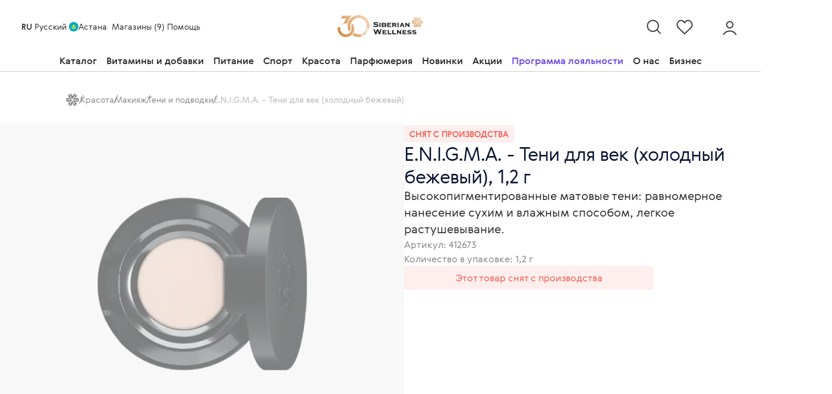

--- FILE ---
content_type: text/html;charset=utf-8
request_url: https://kz.siberianwellness.com/kz-ru/pr/teni-dlia-vek-kholodnyi-bezhevyi-412673/
body_size: 147620
content:
<!DOCTYPE html><html  lang="ru" class=""><head><link rel="preload" as="image" imagesrcset="/image-proxy?source=https://static.siberianhealth.com/public/projects/shopen/images/41/412673_33f1fef3.png&width=150&webp=30&avif=30 150w, /image-proxy?source=https://static.siberianhealth.com/public/projects/shopen/images/41/412673_33f1fef3.png&width=300&webp=30&avif=30 300w, /image-proxy?source=https://static.siberianhealth.com/public/projects/shopen/images/41/412673_33f1fef3.png&width=450&webp=30&avif=30 450w, /image-proxy?source=https://static.siberianhealth.com/public/projects/shopen/images/41/412673_33f1fef3.png&width=600&webp=30&avif=30 600w, /image-proxy?source=https://static.siberianhealth.com/public/projects/shopen/images/41/412673_33f1fef3.png&width=800&webp=30&avif=30 800w, /image-proxy?source=https://static.siberianhealth.com/public/projects/shopen/images/41/412673_33f1fef3.png&width=1000&webp=30&avif=30 1000w, /image-proxy?source=https://static.siberianhealth.com/public/projects/shopen/images/41/412673_33f1fef3.png&width=1200&webp=30&avif=30 1200w, /image-proxy?source=https://static.siberianhealth.com/public/projects/shopen/images/41/412673_33f1fef3.png&width=1400&webp=30&avif=30 1400w, /image-proxy?source=https://static.siberianhealth.com/public/projects/shopen/images/41/412673_33f1fef3.png&width=1600&webp=30&avif=30 1600w, /image-proxy?source=https://static.siberianhealth.com/public/projects/shopen/images/41/412673_33f1fef3.png&width=2000&webp=30&avif=30 2000w, /image-proxy?source=https://static.siberianhealth.com/public/projects/shopen/images/41/412673_33f1fef3.png&width=2400&webp=30&avif=30 2400w" imagesizes="(max-width: 767px) 288px, 460px" href="/image-proxy?source=https://static.siberianhealth.com/public/projects/shopen/images/41/412673_33f1fef3.png"><meta charset="utf-8"><meta name="viewport" content="width=device-width, initial-scale=1"><title>Тени для век (холодный бежевый), 1,2 г – купить с доставкой по Казахстану в Интернет-магазине Siberian Wellness: цена, отзывы</title><style>
@font-face {
  font-family: "Gerbera";
  src: url(/fonts/Gerbera-Medium.woff) format("woff");
  font-weight: 500 800;
  font-style: normal;
  font-display: swap;
}

@font-face {
  font-family: "Gerbera";
  src: url(/fonts/Gerbera-Light.woff) format("woff");
  font-weight: 100 300;
  font-style: normal;
  font-display: swap;
}
</style><style>.sw-icon-16{height:16px;width:16px}.sw-icon-24{height:24px;width:24px}.sw-icon-32{height:32px;width:32px}.sw-icon-40{height:40px;width:40px}.sw-alert{border-radius:4px;box-sizing:border-box;display:flex;flex-direction:column;padding:8px;width:100%}@media screen and (min-width:1220px){.sw-alert{padding:8px 16px}}.sw-alert--accent-bg{background:var(--blue-5,#c5efff)}.sw-alert--attention-weak{background:var(--red-2,#feeeed)}.sw-alert--light-green{background:var(--green-2,#dff9ec)}.sw-alert--light-yellow{background:var(--yellow-2,#fdf4b7)}.sw-alert .sw-alert__icon{margin-bottom:8px}.sw-alert--small-size{align-items:center;flex-direction:row}.sw-alert--small-size .sw-alert__icon{margin-bottom:0;margin-right:16px}.sw-alert__box{display:flex;flex-direction:column;width:100%}.sw-alert__box__text{font-family:var(--w-font-family,Gerbera,sans-serif);font-size:16px;font-weight:500;letter-spacing:-.3px;line-height:24px;margin:0}.sw-button{align-items:center;border:0;border-radius:4px;color:var(--neutral-0,#fff);cursor:pointer;display:inline-flex;height:60px;justify-content:center;outline:0;padding:0 40px;position:relative;transition:all .2s;white-space:nowrap;width:fit-content;width:-moz-fit-content}.sw-button,.sw-button--primary{background:var(--blue-3,#0b276f)}.sw-button--primary-alt{background:var(--blue-1,#00aeef)}.sw-button--success{background:var(--green-1,#2bc78f)}.sw-button--danger{background:var(--red-1,#f1574b)}.sw-button--link{background:var(--blue-2,#0088b8)}.sw-button--accent-bg{background:var(--blue-5,#c5efff)}.sw-button--main-text{background:var(--neutral-7,#272727)}.sw-button--icon-gray{background:var(--neutral-6,#3f3f3f)}.sw-button--sign-text{background:var(--neutral-5,#828282)}.sw-button--border-gray{background:var(--neutral-4,#aaa)}.sw-button--light-gray{background:var(--neutral-3,#cecece)}.sw-button--almost-white{background:var(--neutral-1,#f8f8f8)}.sw-button--white{background:var(--neutral-0,#fff)}.sw-button_mode-border{background:transparent;border:1px solid var(--neutral-4,#aaa)}.sw-button__text--primary,.sw-button_mode-border{color:var(--blue-3,#0b276f)}.sw-button__text--primary-alt{color:var(--blue-1,#00aeef)}.sw-button__text--success{color:var(--green-1,#2bc78f)}.sw-button__text--danger{color:var(--red-1,#f1574b)}.sw-button__text--link{color:var(--blue-2,#0088b8)}.sw-button__text--accent-bg{color:var(--blue-5,#c5efff)}.sw-button__text--main-text{color:var(--neutral-7,#272727)}.sw-button__text--icon-gray{color:var(--neutral-6,#3f3f3f)}.sw-button__text--sign-text{color:var(--neutral-5,#828282)}.sw-button__text--border-gray{color:var(--neutral-4,#aaa)}.sw-button__text--light-gray{color:var(--neutral-3,#cecece)}.sw-button__text--almost-white{color:var(--neutral-1,#f8f8f8)}.sw-button__text--white{color:var(--neutral-0,#fff)}.sw-button-text-18{font-family:var(--w-font-family,Gerbera,sans-serif);font-size:18px;font-weight:500;letter-spacing:-.5px;line-height:28px;margin:0}.sw-button-text-16{font-size:16px;line-height:24px}.sw-button-text-14,.sw-button-text-16{font-family:var(--w-font-family,Gerbera,sans-serif);font-weight:500;letter-spacing:-.3px;margin:0}.sw-button-text-14{font-size:14px;line-height:20px}.sw-button-text-12{font-family:var(--w-font-family,Gerbera,sans-serif);font-size:12px;font-weight:300;letter-spacing:0;line-height:16px;margin:0}.sw-button_full-width{padding:0!important;width:100%!important}.sw-button:hover{opacity:.9}.sw-button:active{filter:brightness(.9)}.sw-button[disabled]{cursor:inherit;opacity:.5}.sw-button[disabled] .sw-button__slot{opacity:.5}.sw-button_mode-circle{background:transparent;border:2px solid var(--blue-3,#0b276f);border-radius:50px;color:var(--blue-3,#0b276f);height:52px;padding:0 64px}.sw-button_mode-circle.sw-button_size-medium{height:44px;padding:0 40px}.sw-button_mode-circle.sw-button_size-small{height:36px;padding:0 20px}.sw-button_mode-link{background:transparent;color:var(--blue-3,#0b276f);height:24px;padding:0}.sw-button_mode-link:hover .button__arrow{right:-20px}.sw-button_mode-link.sw-button_size-medium{height:20px}.sw-button_mode-link.sw-button_size-small{height:16px}.sw-button_size-medium{height:48px;padding:0 40px}.sw-button_size-small{height:36px;padding:0 20px}.button__arrow{animation-timing-function:ease-in-out;position:absolute;right:-16px;transition:.2s}.sw-progress-bar{height:4px}.sw-progress-bar__box{border-radius:4px;height:100%;position:relative;width:100%}.sw-progress-bar__box--primary{background:var(--blue-3,#0b276f)}.sw-progress-bar__box--primary-alt{background:var(--blue-1,#00aeef)}.sw-progress-bar__box--success{background:var(--green-1,#2bc78f)}.sw-progress-bar__box--danger{background:var(--red-1,#f1574b)}.sw-progress-bar__box--link{background:var(--blue-2,#0088b8)}.sw-progress-bar__box--accent-bg{background:var(--blue-5,#c5efff)}.sw-progress-bar__box--main-text{background:var(--neutral-7,#272727)}.sw-progress-bar__box--icon-gray{background:var(--neutral-6,#3f3f3f)}.sw-progress-bar__box--sign-text{background:var(--neutral-5,#828282)}.sw-progress-bar__box--border-gray{background:var(--neutral-4,#aaa)}.sw-progress-bar__box--light-gray{background:var(--neutral-3,#cecece)}.sw-progress-bar__box--almost-white{background:var(--neutral-1,#f8f8f8)}.sw-progress-bar__box--white{background:var(--neutral-0,#fff)}.sw-progress-bar__box-value{height:100%;left:0;position:absolute;top:0}.sw-progress-bar__box-value--primary{background:var(--blue-3,#0b276f)}.sw-progress-bar__box-value--primary-alt{background:var(--blue-1,#00aeef)}.sw-progress-bar__box-value--success{background:var(--green-1,#2bc78f)}.sw-progress-bar__box-value--danger{background:var(--red-1,#f1574b)}.sw-progress-bar__box-value--link{background:var(--blue-2,#0088b8)}.sw-progress-bar__box-value--accent-bg{background:var(--blue-5,#c5efff)}.sw-progress-bar__box-value--main-text{background:var(--neutral-7,#272727)}.sw-progress-bar__box-value--icon-gray{background:var(--neutral-6,#3f3f3f)}.sw-progress-bar__box-value--sign-text{background:var(--neutral-5,#828282)}.sw-progress-bar__box-value--border-gray{background:var(--neutral-4,#aaa)}.sw-progress-bar__box-value--light-gray{background:var(--neutral-3,#cecece)}.sw-progress-bar__box-value--almost-white{background:var(--neutral-1,#f8f8f8)}.sw-progress-bar__box-value--white{background:var(--neutral-0,#fff)}.sw-alert-with-progress-bar{border:1px solid var(--neutral-2,#eee);border-radius:4px;box-sizing:border-box;display:flex;flex-direction:column;max-width:156px;padding:12px 8px}.sw-alert-with-progress-bar__header{align-items:center;display:flex;margin:0 0 12px}.sw-alert-with-progress-bar__title{color:var(--neutral-7,#272727);font-family:var(--w-font-family,Gerbera,sans-serif);font-size:12px;font-weight:300;letter-spacing:0;line-height:16px;max-width:calc(100% - 20px);overflow:hidden;text-overflow:ellipsis;white-space:nowrap;width:fit-content;width:-moz-fit-content}.sw-alert-with-progress-bar__popover{margin-left:4px}.sw-alert-with-progress-bar__block{align-items:flex-end;display:flex}.sw-alert-with-progress-bar__progress-text{font-family:var(--w-font-family,Gerbera,sans-serif);font-size:12px;font-weight:300;letter-spacing:0;line-height:16px;margin-bottom:4px}.sw-alert-with-progress-bar__progress{width:calc(100% - 36px)}.sw-alert-with-progress-bar__icon{align-items:flex-end;display:flex;height:32px;justify-content:center;margin-left:4px;width:32px}@media(min-width:768px){.sw-alert-with-progress-bar{max-width:220px;padding:20px 8px}.sw-alert-with-progress-bar__title{font-family:var(--w-font-family,Gerbera,sans-serif);font-size:16px;font-weight:500;letter-spacing:-.3px;line-height:24px}.sw-alert-with-progress-bar__progress-text{font-family:var(--w-font-family,Gerbera,sans-serif);font-size:14px;font-weight:300;letter-spacing:-.5px;line-height:20px}.sw-alert-with-progress-bar__progress{width:calc(100% - 44px)}.sw-alert-with-progress-bar__icon{height:40px;width:40px}}.sw-input{display:flex;flex-direction:column;max-width:300px;width:100%}@media screen and (min-width:740px){.sw-input{max-width:360px}}.sw-input_full-width{max-width:100%!important}.sw-input_disabled{opacity:.4}.sw-input_error .sw-input__block,.sw-input_error .sw-input__block:hover{border:1px solid var(--red-1,#f1574b)}.sw-input_error .sw-input__description,.sw-input_error .sw-input__placeholder{color:var(--red-1,#f1574b)!important}.sw-input__block{align-items:center;border:1px solid var(--neutral-4,#aaa);border-radius:4px;box-sizing:border-box;display:inline-flex;height:60px;justify-content:flex-start;position:relative;transition:all .2s ease}.sw-input__block:focus-within{border:1px solid var(--blue-1,#00aeef);border-radius:4px;box-shadow:0 0 0 .1rem rgba(var(--blue-5,#c5efff),1)}.sw-input__block:hover:not(.sw-input__block_disabled){border:1px solid var(--blue-1,#00aeef)}.sw-input__placeholder{color:var(--neutral-5,#828282);font-size:16px;left:16px;letter-spacing:-.5px;line-height:24px;position:absolute;top:50%;transform:translateY(-50%);transition:all .2s ease}.sw-input__placeholder,.sw-input__placeholder_active{font-family:var(--w-font-family,Gerbera,sans-serif);font-weight:300;margin:0}.sw-input__placeholder_active{font-size:12px;letter-spacing:0;line-height:16px;top:16px}.sw-input__description{color:var(--neutral-5,#828282);font-family:var(--w-font-family,Gerbera,sans-serif);font-size:14px;font-weight:300;letter-spacing:-.5px;line-height:20px;margin:8px 0 0}.sw-input__icon{align-items:center;display:flex;justify-content:center;padding:16px;position:absolute;right:0;z-index:2}.sw-input__value{background:transparent;border:none;font-family:var(--w-font-family,Gerbera,sans-serif);font-size:16px;font-weight:500;height:100%;letter-spacing:-.3px;line-height:24px;margin:0;outline:none;padding-left:16px;padding-right:56px;position:relative;width:100%;z-index:1}.sw-input__value:-webkit-autofill{background-color:#fff0!important}.sw-input__value:-webkit-autofill:first-line{font-family:var(--w-font-family,Gerbera,sans-serif);font-size:16px;font-weight:500;letter-spacing:-.3px;line-height:24px}.sw-input__value:-webkit-autofill,.sw-input__value:-webkit-autofill:active,.sw-input__value:-webkit-autofill:focus,.sw-input__value:-webkit-autofill:hover{animation-name:onAutoFillStart;-webkit-transition:background-color 5000s ease-in-out 0s;transition:background-color 5000s ease-in-out 0s}.sw-input__value_icon{padding-right:56px}.sw-input__value_placeholder{transform:translateY(7px)}.sw-popover{position:relative}.sw-popover__container{background-color:#fff;border:1px solid var(--neutral-3,#cecece);border-radius:5px;box-shadow:0 4px 10px #0003;box-sizing:border-box;left:0;max-height:275px;overflow:auto;position:absolute;scrollbar-color:var(--neutral-3,#cecece) #e9e9e9;scrollbar-width:thin;top:100%;width:100%;z-index:5}.sw-popover__container::-webkit-scrollbar{background-color:#2727271a;border-radius:4px;margin-top:4px;width:4px}.sw-popover__container::-webkit-scrollbar-thumb{background:linear-gradient(to bottom,transparent 3%,var(--neutral-3,#cecece) 3%,var(--neutral-3,#cecece) 97%,var(--neutral-3,#cecece) 97%,var(--neutral-3,#cecece) 3%,transparent 2%);border-radius:4px}.sw-popover__container--top{bottom:100%;top:auto}.sw-autocomplete-select{border-radius:inherit;display:flex;flex-direction:column;position:relative;width:100%}.sw-autocomplete-select .sw-popover__container{overflow:unset}.sw-autocomplete-select__icon{cursor:pointer;transition:.3s}.sw-autocomplete-select__icon--revert{transform:rotate(-180deg)}.sw-autocomplete-select__img{margin-left:16px}.sw-autocomplete-select__text{align-items:baseline;color:var(--neutral-7,#272727);display:flex;font-family:var(--w-font-family,Gerbera,sans-serif);font-size:16px;font-weight:300;height:auto;letter-spacing:-.5px;line-height:24px;margin:0;max-height:100%;overflow:hidden}.sw-autocomplete-select__text_placeholder{color:var(--neutral-5,#828282)}.sw-autocomplete-select__text_placeholder-upper{font-family:var(--w-font-family,Gerbera,sans-serif);font-size:12px;font-weight:300;letter-spacing:0;line-height:16px;margin:0}.sw-autocomplete-select__content{align-items:center;cursor:pointer;display:flex;font-family:var(--w-font-family,Gerbera,sans-serif);font-size:16px;font-weight:300;height:auto;justify-content:flex-start;letter-spacing:-.5px;line-height:24px;margin:0;min-height:34px}.sw-autocomplete-select__content_active{background-color:#e4f8ff}.sw-autocomplete-select__content_focused{background-color:#eee}.sw-autocomplete-select_open .sw-autocomplete-select__arrow{transform:rotate(-180deg)}.sw-autocomplete-select__options{background:var(--neutral-0,#fff);border:1px solid var(--neutral-3,#cecece);border-radius:4px;box-shadow:0 12px 26px #67738466;opacity:1;overflow-y:auto;scrollbar-color:var(--neutral-3,#cecece) #e9e9e9;scrollbar-width:thin;top:100%}.sw-autocomplete-select__options::-webkit-scrollbar{background-color:#2727271a;border-radius:4px;margin-top:4px;width:4px}.sw-autocomplete-select__options::-webkit-scrollbar-thumb{background:linear-gradient(to bottom,transparent 3%,var(--neutral-3,#cecece) 3%,var(--neutral-3,#cecece) 97%,var(--neutral-3,#cecece) 97%,var(--neutral-3,#cecece) 3%,transparent 2%);border-radius:4px}.sw-autocomplete-select__trigger{align-items:center;border:1px solid var(--neutral-3,#cecece);border-radius:5px;box-sizing:border-box;color:var(--neutral-7,#272727);cursor:pointer;display:flex;font-family:var(--w-font-family,Gerbera,sans-serif);font-size:16px;font-weight:300;justify-content:space-between;letter-spacing:-.5px;line-height:24px;margin:0;padding:10px 16px;position:relative}.sw-autocomplete-select__trigger_without-background{background:transparent}.sw-autocomplete-select__trigger_placeholder{color:var(--neutral-5,#828282);margin-right:16px}.sw-autocomplete-select__trigger_error{border-color:var(--red-1,#f1574b)}.sw-autocomplete-select__target{transform:translateY(7px);width:calc(100% - 18px)}.sw-autocomplete-select__error-message{color:var(--red-1,#f1574b);font-family:var(--w-font-family,Gerbera,sans-serif);font-size:12px;font-weight:300;left:16px;letter-spacing:0;line-height:16px;margin:0;position:absolute;top:5px;transition:all .3s;z-index:1}.sw-autocomplete-select__option{border-bottom:1px solid var(--neutral-2,#eee);padding:16px;position:relative;transition:all .3s}.sw-autocomplete-select__option_selected{background:var(--blue-5,#c5efff)}.sw-autocomplete-select__option_selected:hover{background:var(--neutral-1,#f8f8f8);cursor:default}.sw-autocomplete-select__option_active{background-color:var(--neutral-1,#f8f8f8);cursor:pointer}.sw-autocomplete-select__option:hover{background-color:#eee}.sw-autocomplete-select__arrow{align-items:center;display:flex;height:18px;justify-content:center;position:relative;transform:rotate(0);transition:all .3s ease;width:18px}.sw-autocomplete-select_disabled .sw-autocomplete-select__trigger{background:var(--neutral-1,#f8f8f8);border:1px solid var(--neutral-3,#cecece);cursor:default}.sw-autocomplete-select_disabled .sw-autocomplete-select__arrow{display:none}.sw-autocomplete-select_small .sw-autocomplete-select__option,.sw-autocomplete-select_small .sw-autocomplete-select__trigger{font-family:var(--w-font-family,Gerbera,sans-serif);font-size:14px;font-weight:300;letter-spacing:-.5px;line-height:20px;margin:0}.sw-autocomplete-select_small .sw-autocomplete-select__option{padding:6px 6px 6px 10px}.sw-autocomplete-select_medium .sw-autocomplete-select__content{height:58px}.sw-autocomplete-select .trigger{display:block!important}.sw-autocomplete-select__popover{width:100%;z-index:999}.sw-badge{align-items:center;background:var(--neutral-0,#fff);border-radius:4px;color:var(--neutral-5,#828282);display:inline-flex;font-family:var(--w-font-family,Gerbera,sans-serif);font-size:14px;font-style:normal;font-weight:500;font-weight:300;justify-content:center;letter-spacing:-.3px;letter-spacing:-.5px;line-height:20px;margin:0;min-height:24px;padding:0 12px;white-space:nowrap}.sw-badge--primary{background:var(--blue-3,#0b276f)}.sw-badge--primary-alt{background:var(--blue-1,#00aeef)}.sw-badge--success{background:var(--green-1,#2bc78f)}.sw-badge--danger{background:var(--red-1,#f1574b)}.sw-badge--link{background:var(--blue-2,#0088b8)}.sw-badge--accent-bg{background:var(--blue-5,#c5efff)}.sw-badge--main-text{background:var(--neutral-7,#272727)}.sw-badge--icon-gray{background:var(--neutral-6,#3f3f3f)}.sw-badge--sign-text{background:var(--neutral-5,#828282)}.sw-badge--border-gray{background:var(--neutral-4,#aaa)}.sw-badge--light-gray{background:var(--neutral-3,#cecece)}.sw-badge--almost-white{background:var(--neutral-1,#f8f8f8)}.sw-badge--white{background:var(--neutral-0,#fff)}.sw-badge--color-white{color:var(--neutral-1,#f8f8f8)}.sw-badge_mode-circle{border-radius:50px;font-weight:300;min-height:18px;min-width:6px;padding:0 6px}.sw-badge_mode-rounded{border-radius:50px;font-weight:300;min-height:20px;padding:0 8px}.sw-link{cursor:pointer;text-decoration:none}.sw-link--color-blue-4{color:var(--blue-2,#0088b8)}.sw-link--primary{color:var(--blue-3,#0b276f)}.sw-link--primary-alt{color:var(--blue-1,#00aeef)}.sw-link--success{color:var(--green-1,#2bc78f)}.sw-link--danger{color:var(--red-1,#f1574b)}.sw-link--link{color:var(--blue-2,#0088b8)}.sw-link--accent-bg{color:var(--blue-5,#c5efff)}.sw-link--main-text{color:var(--neutral-7,#272727)}.sw-link--icon-gray{color:var(--neutral-6,#3f3f3f)}.sw-link--sign-text{color:var(--neutral-5,#828282)}.sw-link--border-gray{color:var(--neutral-4,#aaa)}.sw-link--light-gray{color:var(--neutral-3,#cecece)}.sw-link--almost-white{color:var(--neutral-1,#f8f8f8)}.sw-link--white{color:var(--neutral-0,#fff)}.sw-link__hover--primary:hover{color:var(--blue-3,#0b276f)!important}.sw-link__hover--primary-alt:hover{color:var(--blue-1,#00aeef)!important}.sw-link__hover--success:hover{color:var(--green-1,#2bc78f)!important}.sw-link__hover--danger:hover{color:var(--red-1,#f1574b)!important}.sw-link__hover--link:hover{color:var(--blue-2,#0088b8)!important}.sw-link__hover--accent-bg:hover{color:var(--blue-5,#c5efff)!important}.sw-link__hover--main-text:hover{color:var(--neutral-7,#272727)!important}.sw-link__hover--icon-gray:hover{color:var(--neutral-6,#3f3f3f)!important}.sw-link__hover--sign-text:hover{color:var(--neutral-5,#828282)!important}.sw-link__hover--border-gray:hover{color:var(--neutral-4,#aaa)!important}.sw-link__hover--light-gray:hover{color:var(--neutral-3,#cecece)!important}.sw-link__hover--almost-white:hover{color:var(--neutral-1,#f8f8f8)!important}.sw-link__hover--white:hover{color:var(--neutral-0,#fff)!important}.sw-link__text-14{font-size:14px;line-height:20px}.sw-link__text-14,.sw-link__text-16{font-family:var(--w-font-family,Gerbera,sans-serif);font-weight:300;letter-spacing:-.5px;margin:0}.sw-link__text-16{font-size:16px;line-height:24px}.sw-link__text-18{font-family:var(--w-font-family,Gerbera,sans-serif);font-size:18px;font-weight:300;letter-spacing:-.3px;line-height:28px;margin:0}.sw-link[to]{cursor:pointer}.sw-link_disabled{cursor:inherit;opacity:.4}.sw-link_disabled:hover,.sw-link_disabled:visited{color:var(--blue-2,#0088b8)!important}.sw-bread-crumbs{color:var(--neutral-5,#828282);display:flex;font-family:var(--w-font-family,Gerbera,sans-serif);font-size:12px;font-weight:300;letter-spacing:0;line-height:16px;grid-gap:8px}.sw-bread-crumbs__item:last-child a{cursor:default;opacity:.6;pointer-events:none}.sw-bread-crumbs__item:last-child a:after{content:none}.sw-bread-crumbs__link{align-items:flex-end;color:var(--neutral-5,#828282)!important;display:flex;grid-gap:8px}.sw-bread-crumbs__link span{font-family:var(--w-font-family,Gerbera,sans-serif);font-size:12px;font-weight:300;letter-spacing:0;line-height:16px}.sw-bread-crumbs__link:hover{color:var(--blue-3,#0b276f)!important}.sw-bread-crumbs__link:after{background:var(--neutral-5,#828282);content:"";display:inline-block;height:14px;transform:rotate(25deg);width:1px}.sw-bread-crumbs__link_disabled{cursor:default;opacity:.6;pointer-events:none}.sw-checkbox{display:inline-flex;flex-direction:column}.sw-checkbox input[type=checkbox]{display:none;position:relative}.sw-checkbox__text{align-items:center;display:flex;font-family:var(--w-font-family,Gerbera,sans-serif);font-size:16px;font-weight:300;letter-spacing:-.5px;line-height:24px;margin:0}.sw-checkbox__text_disabled{cursor:not-allowed}.sw-checkbox__label-group{align-items:self-start;display:grid;grid-template-columns:24px 1fr;grid-gap:12px}.sw-checkbox label{background-position:50%;background-repeat:no-repeat;background-size:60%;border:1px solid var(--neutral-4,#aaa);border-radius:4px;cursor:pointer;height:24px;position:relative;transition:all .35s ease;vertical-align:middle;width:24px}.sw-checkbox input[type=checkbox]+label:before{box-sizing:border-box;content:"";left:4px;position:absolute;top:15px;transform:rotate(45deg);transform-origin:0 100%}.sw-checkbox input[type=checkbox]:checked+label:before{animation:DrawHalf .15s ease-in-out .15s;animation-fill-mode:forwards}.sw-checkbox input[type=checkbox]:checked+label{background-color:var(--blue-1,#00aeef);transition:.3s ease-in-out}.sw-checkbox input[type=checkbox]:not(:disabled):not(:checked)+label:hover:before{border-color:rgba(var(--blue-1,#00aeef),.4)}.sw-checkbox input[type=checkbox]:focus+label:before{border:1px solid var(--blue-1,#00aeef);box-shadow:0 0 0 .2rem rgba(var(--blue-1,#00aeef),.25)}.sw-checkbox__description{font-family:var(--w-font-family,Gerbera,sans-serif);font-size:14px;font-weight:300;letter-spacing:-.5px;line-height:20px;margin:8px 0 0}.sw-checkbox_disabled{cursor:not-allowed;opacity:.4}.sw-checkbox_disabled label{cursor:inherit}.sw-checkbox_error .sw-checkbox__description{color:var(--red-1,#f1574b)!important}.sw-checkbox_error label{border:1px solid var(--red-1,#f1574b)!important}@keyframes DrawHalf{0%{border-bottom:3px solid #fff;border-right:3px solid #fff;height:7px;transform:translate(4px,-8px) rotate(45deg);width:4px}to{border-bottom:3px solid #fff;border-right:3px solid #fff;height:11px;transform:translate(2px,-13px) rotate(45deg);width:5px}}.sw-chips{align-items:center;background-color:var(--blue-5,#c5efff);border-radius:50px;cursor:pointer;display:flex;padding:8px 8px 8px 16px;width:fit-content;width:-moz-fit-content}.sw-chips__massage{color:var(--blue-3,#0b276f);font-family:var(--w-font-family,Gerbera,sans-serif);font-size:14px;font-weight:300;letter-spacing:-.5px;line-height:20px;margin:0}.sw-chips--not-icon{padding:8px 16px}.sw-chips--bg-primary{background:var(--blue-3,#0b276f)}.sw-chips--bg-primary-alt{background:var(--blue-1,#00aeef)}.sw-chips--bg-success{background:var(--green-1,#2bc78f)}.sw-chips--bg-danger{background:var(--red-1,#f1574b)}.sw-chips--bg-link{background:var(--blue-2,#0088b8)}.sw-chips--bg-accent-bg{background:var(--blue-5,#c5efff)}.sw-chips--bg-main-text{background:var(--neutral-7,#272727)}.sw-chips--bg-icon-gray{background:var(--neutral-6,#3f3f3f)}.sw-chips--bg-sign-text{background:var(--neutral-5,#828282)}.sw-chips--bg-border-gray{background:var(--neutral-4,#aaa)}.sw-chips--bg-light-gray{background:var(--neutral-3,#cecece)}.sw-chips--bg-almost-white{background:var(--neutral-1,#f8f8f8)}.sw-chips--bg-white{background:var(--neutral-0,#fff)}.sw-chips--color-primary{color:var(--blue-3,#0b276f)}.sw-chips--color-primary-alt{color:var(--blue-1,#00aeef)}.sw-chips--color-success{color:var(--green-1,#2bc78f)}.sw-chips--color-danger{color:var(--red-1,#f1574b)}.sw-chips--color-link{color:var(--blue-2,#0088b8)}.sw-chips--color-accent-bg{color:var(--blue-5,#c5efff)}.sw-chips--color-main-text{color:var(--neutral-7,#272727)}.sw-chips--color-icon-gray{color:var(--neutral-6,#3f3f3f)}.sw-chips--color-sign-text{color:var(--neutral-5,#828282)}.sw-chips--color-border-gray{color:var(--neutral-4,#aaa)}.sw-chips--color-light-gray{color:var(--neutral-3,#cecece)}.sw-chips--color-almost-white{color:var(--neutral-1,#f8f8f8)}.sw-chips--color-white{color:var(--neutral-0,#fff)}.sw-chips__icon{align-items:center;color:var(--neutral-6,#3f3f3f);display:flex;justify-content:center;margin-left:4px}.sw-collapse_border-bottom{border-bottom:1px solid var(--neutral-2,#eee);padding-bottom:8px}.sw-collapse__block{box-sizing:content-box}.sw-collapse__header{cursor:pointer;list-style:none;outline:none;transition:.3s;width:100%}.sw-collapse__header::-webkit-details-marker{display:none}.sw-collapse__header_disabled{cursor:not-allowed;opacity:.4}.sw-collapse__box{align-items:center;display:flex;flex-wrap:nowrap;justify-content:space-between}.sw-collapse__container{width:100%}.sw-collapse__content{box-sizing:border-box;padding-bottom:4px}.sw-counter{align-items:center;box-sizing:border-box;display:flex}.sw-counter__button{align-items:center;background-color:#fff;border:1px solid #c4c4c4;border-radius:4px;color:#000;cursor:pointer;display:inline-flex;font-family:var(--w-font-family,Gerbera,sans-serif);font-size:16px;font-weight:500;height:32px;justify-content:center;letter-spacing:-.3px;line-height:24px;outline:none;padding:0;position:relative;transition:all .2s;white-space:nowrap;width:32px}.sw-counter__button[disabled]{cursor:inherit;opacity:.4}.sw-counter__button_left{border-bottom-right-radius:0;border-top-right-radius:0}.sw-counter__button_right{border-bottom-left-radius:0;border-top-left-radius:0}@media screen and (min-width:1220px){.sw-counter__button:not([disabled]):hover{background-color:var(--neutral-1,#f8f8f8);color:var(--blue-1,#00aeef)}}.sw-counter__button-icon{color:var(--neutral-6,#3f3f3f);height:16px;width:16px}.sw-counter__input{background-color:#fff;border:1px solid #c4c4c4;border-left:none;border-radius:0;border-right:none;box-sizing:border-box;color:var(--neutral-7,#272727);font-family:var(--w-font-family,Gerbera,sans-serif);font-size:16px;font-weight:300;height:32px;letter-spacing:-.5px;line-height:24px;margin:0;text-align:center;width:37px}.mx-icon-double-left:after,.mx-icon-double-left:before,.mx-icon-double-right:after,.mx-icon-double-right:before,.mx-icon-left:before,.mx-icon-right:before{border-color:currentcolor;border-radius:1px;border-style:solid;border-width:2px 0 0 2px;box-sizing:border-box;content:"";display:inline-block;height:10px;position:relative;top:-1px;transform:rotate(-45deg) scale(.7);transform-origin:center;vertical-align:middle;width:10px}.mx-icon-double-left:after{left:-4px}.mx-icon-double-right:before{left:4px}.mx-icon-double-right:after,.mx-icon-double-right:before,.mx-icon-right:before{transform:rotate(135deg) scale(.7)}.mx-btn{background-color:transparent;border:1px solid rgba(0,0,0,.1);border-radius:4px;box-sizing:border-box;color:#73879c;cursor:pointer;font-size:14px;font-weight:500;line-height:1;margin:0;outline:none;padding:7px 15px;white-space:nowrap}.mx-btn:hover{border-color:#1284e7;color:#1284e7}.mx-btn-text{border:0;line-height:inherit;padding:0 4px;text-align:left}.mx-scrollbar{height:100%}.mx-scrollbar:hover .mx-scrollbar-track{opacity:1}.mx-scrollbar-wrap{height:100%;overflow-x:hidden;overflow-y:auto}.mx-scrollbar-track{border-radius:4px;bottom:2px;opacity:0;position:absolute;right:2px;top:2px;transition:opacity .24s ease-out;width:6px;z-index:1}.mx-scrollbar-track .mx-scrollbar-thumb{background-color:#9092984d;border-radius:inherit;cursor:pointer;height:0;position:absolute;transition:background-color .3s;width:100%}.mx-zoom-in-down-enter-active,.mx-zoom-in-down-leave-active{opacity:1;transform:scaleY(1);transform-origin:center top;transition:transform .3s cubic-bezier(.23,1,.32,1),opacity .3s cubic-bezier(.23,1,.32,1)}.mx-zoom-in-down-enter,.mx-zoom-in-down-enter-from,.mx-zoom-in-down-leave-to{opacity:0;transform:scaleY(0)}.mx-datepicker{display:inline-block;position:relative;width:210px}.mx-datepicker svg{fill:currentColor;height:1em;overflow:hidden;vertical-align:-.15em;width:1em}.mx-datepicker-range{width:320px}.mx-datepicker-inline{width:auto}.mx-input-wrapper{position:relative}.mx-input-wrapper .mx-icon-clear{display:none}.mx-input-wrapper:hover .mx-icon-clear{display:block}.mx-input-wrapper:hover .mx-icon-clear+.mx-icon-calendar{display:none}.mx-input{background-color:#fff;border:1px solid #ccc;border-radius:4px;box-shadow:inset 0 1px 1px #00000013;box-sizing:border-box;color:#555;display:inline-block;font-size:14px;height:34px;line-height:1.4;padding:6px 30px 6px 10px;width:100%}.mx-input:focus,.mx-input:hover{border-color:#409aff}.mx-input.disabled,.mx-input:disabled{background-color:#f3f3f3;border-color:#ccc;color:#ccc;cursor:not-allowed}.mx-input:focus{outline:none}.mx-input::-ms-clear{display:none}.mx-icon-calendar,.mx-icon-clear{color:#00000080;font-size:16px;line-height:1;position:absolute;right:8px;top:50%;transform:translateY(-50%);vertical-align:middle}.mx-icon-clear{cursor:pointer}.mx-icon-clear:hover{color:#000c}.mx-datepicker-main{background-color:#fff;border:1px solid #e8e8e8;color:#73879c;font:14px/1.5 Helvetica Neue,Helvetica,Arial,Microsoft Yahei,sans-serif}.mx-datepicker-popup{box-shadow:0 6px 12px #0000002d;margin-bottom:1px;margin-top:1px;position:absolute;z-index:2001}.mx-datepicker-sidebar{box-sizing:border-box;float:left;overflow:auto;padding:6px;width:100px}.mx-datepicker-sidebar+.mx-datepicker-content{border-left:1px solid #e8e8e8;margin-left:100px}.mx-datepicker-body{position:relative;-webkit-user-select:none;-moz-user-select:none;user-select:none}.mx-btn-shortcut{display:block;line-height:24px;padding:0 6px}.mx-datepicker-header{border-bottom:1px solid #e8e8e8;padding:6px 8px}.mx-datepicker-footer{border-top:1px solid #e8e8e8;padding:6px 8px;text-align:right}.mx-calendar-range,.mx-time-range{display:flex}@media(max-width:750px){.mx-calendar-range,.mx-time-range{flex-direction:column}}.mx-calendar{box-sizing:border-box;padding:6px 12px;width:248px}.mx-calendar+.mx-calendar{border-left:1px solid #e8e8e8}.mx-calendar-header,.mx-time-header{box-sizing:border-box;height:34px;line-height:34px;overflow:hidden;text-align:center}.mx-btn-icon-double-left,.mx-btn-icon-left{float:left}.mx-btn-icon-double-right,.mx-btn-icon-right{float:right}.mx-calendar-header-label{font-size:14px}.mx-calendar-decade-separator{margin:0 2px}.mx-calendar-decade-separator:after{content:"~"}.mx-calendar-content{box-sizing:border-box;height:224px;position:relative}.mx-calendar-content .cell{cursor:pointer}.mx-calendar-content .cell:hover{background-color:#f3f9fe;color:#73879c}.mx-calendar-content .cell.active{background-color:#1284e7;color:#fff}.mx-calendar-content .cell.hover-in-range,.mx-calendar-content .cell.in-range{background-color:#dbedfb;color:#73879c}.mx-calendar-content .cell.disabled{background-color:#f3f3f3;color:#ccc;cursor:not-allowed}.mx-calendar-week-mode .mx-date-row{cursor:pointer}.mx-calendar-week-mode .mx-date-row:hover{background-color:#f3f9fe}.mx-calendar-week-mode .mx-date-row.mx-active-week{background-color:#dbedfb}.mx-calendar-week-mode .mx-date-row .cell.active,.mx-calendar-week-mode .mx-date-row .cell:hover{background-color:transparent;color:inherit}.mx-week-number{opacity:.5}.mx-table{border-collapse:separate;border-spacing:0;box-sizing:border-box;height:100%;table-layout:fixed;text-align:center;width:100%}.mx-table th{font-weight:500}.mx-table td,.mx-table th{padding:0;vertical-align:middle}.mx-table-date td,.mx-table-date th{font-size:12px;height:32px}.mx-table-date .today{color:#2a90e9}.mx-table-date .cell.not-current-month{background:none;color:#ccc}.mx-time{background:#fff;flex:1;width:224px}.mx-time+.mx-time{border-left:1px solid #e8e8e8}.mx-date-time{height:270px;position:relative;width:248px}.mx-date-time .mx-time{height:100%;left:0;position:absolute;top:0;width:100%}.mx-date-time-range{height:270px;position:relative;width:496px}.mx-date-time-range .mx-time-range{height:100%;left:0;position:absolute;top:0;width:100%}.mx-time-header{border-bottom:1px solid #e8e8e8}.mx-time-content{box-sizing:border-box;height:224px;overflow:hidden}.mx-time-columns{display:flex;height:100%;overflow:hidden;width:100%}.mx-time-column{border-left:1px solid #e8e8e8;flex:1;position:relative;text-align:center}.mx-time-column:first-child{border-left:0}.mx-time-column .mx-time-list{list-style:none;margin:0;padding:0}.mx-time-column .mx-time-list:after{content:"";display:block;height:192px}.mx-time-column .mx-time-item{cursor:pointer;font-size:12px;height:32px;line-height:32px}.mx-time-column .mx-time-item:hover{background-color:#f3f9fe;color:#73879c}.mx-time-column .mx-time-item.active{background-color:transparent;color:#1284e7;font-weight:700}.mx-time-column .mx-time-item.disabled{background-color:#f3f3f3;color:#ccc;cursor:not-allowed}.mx-time-option{cursor:pointer;font-size:14px;line-height:20px;padding:8px 10px}.mx-time-option:hover{background-color:#f3f9fe;color:#73879c}.mx-time-option.active{background-color:transparent;color:#1284e7;font-weight:700}.mx-time-option.disabled{background-color:#f3f3f3;color:#ccc;cursor:not-allowed}.sw-date-picker{font-family:var(--w-font-family,Gerbera,sans-serif);font-size:16px;font-weight:300;letter-spacing:-.5px;line-height:24px;position:relative}.sw-date-picker_disabled{cursor:not-allowed;opacity:.4}.sw-date-picker__input{border:1px solid var(--neutral-4,#aaa);border-radius:4px;box-sizing:border-box;font-family:var(--w-font-family,Gerbera,sans-serif);font-size:16px;font-weight:300;height:60px;letter-spacing:-.5px;line-height:24px;padding-left:16px;padding-right:56px;position:relative;width:100%}.sw-date-picker__input:focus{border-color:var(--blue-1,#00aeef);box-shadow:0 0 0 .1rem rgba(var(--blue-5,#c5efff),1);outline:none}.sw-date-picker__input_disabled{cursor:not-allowed}.sw-date-picker__input:not(.sw-date-picker__input_disabled):hover{border:1px solid var(--blue-1,#00aeef)}.sw-date-picker__input_bottom{padding-top:24px}.sw-date-picker__input_placeholder{padding-top:13px}.sw-date-picker__wrapper{width:100%}.sw-date-picker_error{border-color:var(--red-1,#f1574b)}.sw-date-picker__placeholder{color:var(--neutral-5,#828282);left:16px;position:absolute;top:18px;transition:all .3s;z-index:1}.sw-date-picker__placeholder_upper{font-size:12px;line-height:1.6;top:5px;transform:translate(0)}.sw-date-picker__placeholder--error{color:var(--red-1,#f1574b)}.sw-date-picker__error-message{color:var(--red-1,#f1574b);font-family:var(--w-font-family,Gerbera,sans-serif);font-size:14px;font-weight:300;letter-spacing:-.5px;line-height:20px;margin-top:8px}.sw-date-picker__icon{align-items:center;color:var(--neutral-6,#3f3f3f);display:flex;height:100%;position:absolute;right:10px;top:0;width:24px}.sw-date-picker i,.sw-date-picker svg{height:24px;width:24px}.sw-date-picker .mx-datepicker{width:100%}.sw-date-picker .mx-datepicker-popup{margin-top:4px;max-width:360px;width:100%}.sw-date-picker .mx-datepicker .mx-table-month,.sw-date-picker .mx-datepicker .mx-table-year{border-spacing:0 20px;margin-bottom:-20px;margin-top:-20px}.sw-date-picker .mx-datepicker .mx-table-month td,.sw-date-picker .mx-datepicker .mx-table-year td{font-family:var(--w-font-family,Gerbera,sans-serif);font-size:16px;font-weight:500;letter-spacing:-.3px;line-height:24px;padding:8px}.sw-date-picker .mx-datepicker .mx-table-date{display:block}.sw-date-picker .mx-datepicker .mx-table-date tbody,.sw-date-picker .mx-datepicker .mx-table-date thead{display:block;width:100%}.sw-date-picker .mx-datepicker .mx-table-date tbody tr,.sw-date-picker .mx-datepicker .mx-table-date thead tr{display:flex;justify-content:space-between;width:100%}.sw-date-picker .mx-datepicker .mx-table-date tbody .not-current-month,.sw-date-picker .mx-datepicker .mx-table-date thead .not-current-month{color:var(--neutral-5,#828282);opacity:.4}.sw-date-picker .mx-datepicker .mx-table-date tbody tr{border:none;margin-top:20px}.sw-date-picker .mx-datepicker .mx-table-date thead th{color:var(--neutral-3,#c4c4c4);font-family:var(--w-font-family,Gerbera,sans-serif);font-size:16px;font-weight:500;letter-spacing:-.3px;line-height:24px}.sw-date-picker .mx-datepicker .mx-calendar-header{border-bottom:1px solid var(--neutral-2,#eee);margin-bottom:12px;padding-bottom:46px}.sw-date-picker .mx-datepicker .mx-calendar-content{height:auto}.sw-date-picker .mx-datepicker .mx-calendar-content .cell.disabled{background-color:inherit!important;color:#ccc!important}.sw-date-picker .mx-datepicker .mx-icon-double-left:after,.sw-date-picker .mx-datepicker .mx-icon-double-left:before,.sw-date-picker .mx-datepicker .mx-icon-double-right:after,.sw-date-picker .mx-datepicker .mx-icon-double-right:before,.sw-date-picker .mx-datepicker .mx-icon-left:before,.sw-date-picker .mx-datepicker .mx-icon-right:before{border-width:3px 0 0 3px;height:12px;width:12px}.sw-date-picker .mx-datepicker .cell{border-radius:4px;color:var(--neutral-7,#272727)}.sw-date-picker .mx-datepicker .cell.active{background-color:var(--blue-3,#0b276f);color:var(--neutral-0,#fff)}.sw-date-picker .mx-datepicker .cell.active:hover,.sw-date-picker .mx-datepicker .cell:hover{background-color:var(--neutral-1,#f8f8f8);color:var(--blue-1,#00aeef)}.sw-date-picker .mx-calendar{max-width:360px;padding:20px 24px;width:100%}.sw-date-picker .mx-btn{color:var(--neutral-6,#3f3f3f);font-family:var(--w-font-family,Gerbera,sans-serif);font-size:16px;font-weight:500;letter-spacing:-.3px;line-height:24px;line-height:34px}.sw-date-picker .mx-btn:hover{color:var(--blue-3,#0b276f)}.sw-date-picker .mx-calendar-header-label .mx-btn{color:var(--blue-2,#0088b8);font-family:var(--w-font-family,Gerbera,sans-serif);font-size:16px;font-weight:500;letter-spacing:-.3px;line-height:24px;line-height:34px}.sw-date-picker .mx-table td,.sw-date-picker .mx-table th{font-family:var(--w-font-family,Gerbera,sans-serif);font-size:16px;font-weight:300;height:24px;letter-spacing:-.5px;line-height:24px;text-align:center;width:24px}.sw-downloader{display:grid;grid-template-columns:88px;grid-gap:16px;align-items:center;cursor:pointer;grid-auto-flow:column;width:fit-content;width:-moz-fit-content}.sw-downloader__icon{border:1px dashed #00aeef;border-radius:500px;box-shadow:0 0 1px #0000000a,0 2px 6px #0000000a,0 16px 24px #0000000f;color:#00aeef;height:88px;width:88px}.sw-downloader__icon_with-background{background-image:var(--avatar-url);background-position:50%;background-size:cover}.sw-downloader__error .sw-downloader__icon{border:1px dashed var(--red-1,#f1574b);color:var(--red-1,#f1574b)}.sw-downloader__error-text{color:var(--red-1,#f1574b);font-family:var(--w-font-family,Gerbera,sans-serif);font-size:14px;font-weight:300;letter-spacing:-.5px;line-height:20px;margin:8px 0 0}.sw-downloader__background{align-items:center;background-color:#fff6;border-radius:50%;display:flex;height:100%;justify-content:center;width:100%}.sw-downloader__text{font-family:var(--w-font-family,Gerbera,sans-serif);font-size:14px;font-weight:300;letter-spacing:-.5px;line-height:20px;margin:0}.sw-downloader__divider{height:12px}.sw-downloader__description-block{display:flex;flex-direction:column;max-width:344px}.sw-head-bar{display:flex;justify-content:center;padding:16px 48px;position:relative}.sw-head-bar--accent-bg-alt{background:var(--yellow-2,#fdf4b7)}.sw-head-bar--primary{background:var(--blue-3,#0b276f)}.sw-head-bar--primary-alt{background:var(--blue-1,#00aeef)}.sw-head-bar--success{background:var(--green-1,#2bc78f)}.sw-head-bar--danger{background:var(--red-1,#f1574b)}.sw-head-bar--link{background:var(--blue-2,#0088b8)}.sw-head-bar--accent-bg{background:var(--blue-5,#c5efff)}.sw-head-bar--main-text{background:var(--neutral-7,#272727)}.sw-head-bar--icon-gray{background:var(--neutral-6,#3f3f3f)}.sw-head-bar--sign-text{background:var(--neutral-5,#828282)}.sw-head-bar--border-gray{background:var(--neutral-4,#aaa)}.sw-head-bar--light-gray{background:var(--neutral-3,#cecece)}.sw-head-bar--almost-white{background:var(--neutral-1,#f8f8f8)}.sw-head-bar--white{background:var(--neutral-0,#fff)}.sw-head-bar__text{color:var(--blue-3,#0b276f);font-family:var(--w-font-family,Gerbera,sans-serif);font-size:16px;font-weight:500;letter-spacing:-.3px;line-height:24px;margin:0;text-align:center}.sw-head-bar__icon{align-items:center;cursor:pointer;display:flex;justify-content:center;max-height:24px;max-width:24px;position:absolute;top:50%;transform:translateY(-50%)}.sw-head-bar__icon--left{left:16px}.sw-head-bar__icon--right{right:16px}.sw-loader{height:26px;width:26px}.sw-loader__svg{color:var(--neutral-2,#eee)}.sw-menu-item{border-bottom:1px solid var(--neutral-2,#eee);opacity:.4;padding:12px 16px;transition:.3s}.sw-menu-item_grid{align-items:center;-moz-column-gap:8px;column-gap:8px;display:grid;grid-template-columns:1fr auto}.sw-menu-item:not(.sw-menu-item_disabled){cursor:pointer;opacity:1}.sw-menu-item:not(.sw-menu-item_disabled):hover{background:var(--blue-5,#c5efff);color:var(--blue-1,#00aeef)}.sw-menu-item__text{font-size:16px;line-height:24px}.sw-menu-item__description,.sw-menu-item__text{font-family:var(--w-font-family,Gerbera,sans-serif);font-style:normal;font-weight:500;letter-spacing:-.3px;margin:0}.sw-menu-item__description{color:var(--neutral-5,#828282);font-size:14px;font-weight:300;letter-spacing:-.5px;line-height:20px}.sw-modal{display:flex;height:100%;justify-content:center;left:0;position:fixed;top:0;width:100%;z-index:103}.sw-modal__block{display:flex;flex-direction:column;position:relative;z-index:1;-webkit-touch-callout:none;-webkit-user-select:none;-moz-user-select:none;user-select:none}.sw-modal--swipe{padding-bottom:16px;position:relative}.sw-modal__head{border-radius:16px 16px 0 0;box-sizing:border-box;cursor:pointer;height:100%;position:relative;text-align:center;width:100%}.sw-modal__head:after{background:#fff;bottom:-4px;content:"";height:8px;left:0;position:absolute;width:100%}.sw-modal__head--primary{background:var(--blue-3,#0b276f)}.sw-modal__head--primary-alt{background:var(--blue-1,#00aeef)}.sw-modal__head--success{background:var(--green-1,#2bc78f)}.sw-modal__head--danger{background:var(--red-1,#f1574b)}.sw-modal__head--attention-weak{background:var(--red-2,#feeeed)}.sw-modal__head--link{background:var(--blue-2,#0088b8)}.sw-modal__head--accent-bg{background:var(--blue-5,#c5efff)}.sw-modal__head--main-text{background:var(--neutral-7,#272727)}.sw-modal__head--icon-gray{background:var(--neutral-6,#3f3f3f)}.sw-modal__head--sign-text{background:var(--neutral-5,#828282)}.sw-modal__head--border-gray{background:var(--neutral-4,#aaa)}.sw-modal__head--light-gray{background:var(--neutral-3,#cecece)}.sw-modal__head--light-green{background:var(--green-2,#dff9ec)}.sw-modal__head--almost-white{background:var(--neutral-1,#f8f8f8)}.sw-modal__head--white{background:var(--neutral-0,#fff)}.sw-modal__head--light-yellow{background:var(--yellow-2,#fdf4b7)}.sw-modal__close{display:none}.sw-modal__header-line{background:var(--neutral-5,#828282);border-radius:4px;height:4px;margin:0 auto;opacity:.4;position:relative;top:8px;width:40px}.sw-modal__title{font-size:18px;font-weight:500;letter-spacing:-.5px;line-height:28px;margin-bottom:8px;margin-top:4px;text-align:center}.sw-modal__title--primary{color:var(--blue-3,#0b276f)}.sw-modal__title--primary-alt{color:var(--blue-1,#00aeef)}.sw-modal__title--success{color:var(--green-1,#2bc78f)}.sw-modal__title--danger{color:var(--red-1,#f1574b)}.sw-modal__title--attention-weak{color:var(--red-2,#feeeed)}.sw-modal__title--link{color:var(--blue-2,#0088b8)}.sw-modal__title--accent-bg{color:var(--blue-5,#c5efff)}.sw-modal__title--main-text{color:var(--neutral-7,#272727)}.sw-modal__title--icon-gray{color:var(--neutral-6,#3f3f3f)}.sw-modal__title--sign-text{color:var(--neutral-5,#828282)}.sw-modal__title--border-gray{color:var(--neutral-4,#aaa)}.sw-modal__title--light-gray{color:var(--neutral-3,#cecece)}.sw-modal__title--light-green{color:var(--green-2,#dff9ec)}.sw-modal__title--almost-white{color:var(--neutral-1,#f8f8f8)}.sw-modal__title--white{color:var(--neutral-0,#fff)}.sw-modal__close-button{display:none}.sw-modal__shadow{background:rgba(var(--neutral-7,#272727),.6);bottom:0;height:100%;position:absolute;top:0;width:100%}.sw-modal__content{background:#fff;box-sizing:border-box;height:100%;margin-top:-16px;overflow-y:auto;padding:16px;scrollbar-color:var(--neutral-3,#cecece) #e9e9e9;scrollbar-width:thin;width:100%}.sw-modal__content::-webkit-scrollbar{background-color:#2727271a;border-radius:4px;margin-top:4px;width:4px}.sw-modal__content::-webkit-scrollbar-thumb{background:linear-gradient(to bottom,transparent 3%,var(--neutral-3,#cecece) 3%,var(--neutral-3,#cecece) 97%,var(--neutral-3,#cecece) 97%,var(--neutral-3,#cecece) 3%,transparent 2%);border-radius:4px}@media screen and (min-width:1220px){.sw-modal__content{box-sizing:border-box;padding:12px}}.sw-modal__footer{background-color:var(--neutral-1,#f8f8f8);padding:8px 16px;position:relative}@media(min-width:1024px){.sw-modal{align-items:center}.sw-modal__block{bottom:0;height:600px;max-height:100%;width:800px}.sw-modal__head{border-radius:8px 8px 0 0;box-sizing:border-box;cursor:default;position:relative}.sw-modal__header-line{display:none}.sw-modal__title{font-size:28px;font-weight:500;line-height:32px;margin:0;padding:24px 40px}.sw-modal__close-button{color:var(--neutral-3,#cecece);cursor:pointer;display:block;height:32px;position:absolute;right:0;top:0;width:32px}.sw-modal__close{background:transparent;border:0;color:#828282;cursor:pointer;height:42px;margin-left:16px;padding:0;width:42px}.sw-modal__close svg{height:24px;width:24px}.sw-modal__content{box-sizing:border-box;padding:20px}.sw-modal__content_mod,.sw-modal__footer{border-radius:0 0 8px 8px}}.sw-modal--mobile{align-items:flex-end}.sw-modal--mobile .sw-modal__block{height:80vh;width:100%}.sw-modal--mobile .sw-modal__header-line{display:block}.sw-modal--mobile .sw-modal__title{font-family:var(--w-font-family,Gerbera,sans-serif);font-size:20px;font-weight:500;letter-spacing:-.5px;line-height:28px;margin:14px 40px 8px}.sw-modal--mobile .sw-modal__close-button{display:none}.sw-popup-fade-enter-active,.sw-popup-fade-enter-active .sw-modal__shadow,.sw-popup-fade-leave-active,.sw-popup-fade-leave-active .sw-modal__shadow{transition:opacity .3s}.sw-popup-fade-enter-active .sw-modal__block,.sw-popup-fade-leave-active .sw-modal__block{transition:transform .3s}@media(min-width:768px){.sw-popup-fade-enter-active .sw-modal__block,.sw-popup-fade-leave-active .sw-modal__block{transition:opacity .3s}}.sw-popup-fade-enter-active .sw-modal--mobile .sw-modal__block,.sw-popup-fade-leave-active .sw-modal--mobile .sw-modal__block{transition:transform .3s}.sw-popup-fade-enter-from .sw-modal__shadow,.sw-popup-fade-leave-to .sw-modal__shadow{opacity:0}.sw-popup-fade-enter-from .sw-modal__block,.sw-popup-fade-leave-to .sw-modal__block{transform:translateY(100%)}@media(min-width:768px){.sw-popup-fade-enter-from .sw-modal__block,.sw-popup-fade-leave-to .sw-modal__block{opacity:0;transform:none}}.body-scroll-hidden{height:100vh;overflow:hidden}.sw-overlay{max-width:100%}.sw-overlay__block{border-radius:16px 16px 0 0;bottom:0;box-shadow:0 2px 8px #6773841c;display:flex;flex-direction:column;left:0;margin:0 auto;position:fixed;right:0;width:100%;z-index:103;-webkit-touch-callout:none;-webkit-user-select:none;-moz-user-select:none;user-select:none}.sw-overlay__block-primary{background:var(--blue-3,#0b276f)}.sw-overlay__block-primary-alt{background:var(--blue-1,#00aeef)}.sw-overlay__block-success{background:var(--green-1,#2bc78f)}.sw-overlay__block-danger{background:var(--red-1,#f1574b)}.sw-overlay__block-link{background:var(--blue-2,#0088b8)}.sw-overlay__block-accent-bg{background:var(--blue-5,#c5efff)}.sw-overlay__block-accent-bg-alt{background:var(--yellow-2,#fdf4b7)}.sw-overlay__block-main-text{background:var(--neutral-7,#272727)}.sw-overlay__block-icon-gray{background:var(--neutral-6,#3f3f3f)}.sw-overlay__block-sign-text{background:var(--neutral-5,#828282)}.sw-overlay__block-border-gray{background:var(--neutral-4,#aaa)}.sw-overlay__block-light-gray{background:var(--neutral-3,#cecece)}.sw-overlay__block-almost-white{background:var(--neutral-1,#f8f8f8)}.sw-overlay__block-white{background:var(--neutral-0,#fff)}.sw-overlay__full-width{width:100%!important}.sw-overlay__full-width .sw-overlay__close-button{display:none}.sw-overlay__full-height{height:100%}.sw-overlay--swipe{border-radius:16px 16px 0 0;height:24px;width:100%}.sw-overlay__header-line{background:var(--neutral-6,#3f3f3f);border-radius:4px;height:4px;margin:4px auto 0;opacity:.4;width:40px}.sw-overlay__close-button{display:none}.sw-overlay__shadow{background:rgba(var(--neutral-7,#272727),.6);height:100%;left:0;position:fixed;top:0;width:100%;z-index:99}.sw-overlay__content{box-sizing:border-box;height:100%;max-height:80vh;overflow-y:auto;padding:24px;width:100%}.sw-overlay__content_no-padding{padding:0}@media(min-width:768px){.sw-overlay__head{border-radius:0;box-sizing:border-box;cursor:default;padding:24px 40px;position:relative}.sw-overlay__header-line{display:none}.sw-overlay__title{font-size:28px;font-weight:500;margin-bottom:0;margin-top:0}.sw-overlay__close-button{color:var(--neutral-4,#aaa);cursor:pointer;display:block;height:24px;position:absolute;right:0;top:0;width:24px}.sw-overlay__close{background:transparent;border:0;color:#828282;cursor:pointer;height:42px;margin-left:16px;padding:0;width:42px}.sw-overlay__close svg{height:24px;width:24px}.sw-overlay__block{border-radius:4px;width:fit-content;width:-moz-fit-content}.sw-overlay__block-top{bottom:auto;top:0}.sw-overlay__block-center{bottom:auto;top:50%;transform:translateY(-50%)}.sw-overlay--swipe{border-radius:4px}}.sw-overlay--mobile{align-items:flex-end}.sw-overlay--mobile .sw-overlay__head{border-radius:16px 16px 0 0;box-sizing:border-box;cursor:pointer;padding:8px 0 4px}.sw-overlay--mobile .sw-overlay__header-line{display:block}.sw-overlay--mobile .sw-overlay__title{font-size:24px;font-weight:500;margin-bottom:8px;margin-top:8px}.sw-overlay--mobile .sw-overlay__close-button{display:none}.sw-overlay-fade-enter-active,.sw-overlay-fade-enter-active .sw-overlay__shadow,.sw-overlay-fade-leave-active,.sw-overlay-fade-leave-active .sw-overlay__shadow{transition:opacity .3s}@media screen and (max-width:767px){.sw-overlay-fade-enter-active .sw-overlay__block,.sw-overlay-fade-leave-active .sw-overlay__block{transition:transform .2s ease-out}}@media(min-width:768px){.sw-overlay-fade-enter-active .sw-overlay__block,.sw-overlay-fade-leave-active .sw-overlay__block{transition:opacity .3s}}.sw-overlay-fade-enter-from .sw-overlay__shadow,.sw-overlay-fade-leave-to .sw-overlay__shadow{opacity:0}@media screen and (max-width:767px){.sw-overlay-fade-enter-from .sw-overlay__block,.sw-overlay-fade-leave-to .sw-overlay__block{transform:translateY(100%)}}@media(min-width:768px){.sw-overlay-fade-enter-from .sw-overlay__block,.sw-overlay-fade-leave-to .sw-overlay__block{opacity:0}}.sw-onboarding-overlay .sw-overlay__content{max-height:none;overflow-y:initial}.sw-onboarding{height:100%;position:relative;width:100%}.sw-onboarding__container{box-sizing:border-box;display:grid;grid-template-columns:100%;grid-template-rows:1fr auto;height:100%;overflow-x:hidden;overflow-y:auto;padding:24px;scrollbar-color:var(--neutral-3,#cecece) #e9e9e9;scrollbar-width:thin;width:100%}.sw-onboarding__container::-webkit-scrollbar{background-color:#2727271a;border-radius:4px;margin-top:4px;width:4px}.sw-onboarding__container::-webkit-scrollbar-thumb{background:linear-gradient(to bottom,transparent 3%,var(--neutral-3,#cecece) 3%,var(--neutral-3,#cecece) 97%,var(--neutral-3,#cecece) 97%,var(--neutral-3,#cecece) 3%,transparent 2%);border-radius:4px}@media screen and (min-width:768px){.sw-onboarding__container{height:620px;width:540px}}.sw-onboarding__content{align-self:center;display:block;width:100%}.sw-onboarding__slider{display:flex;margin-bottom:24px}.sw-onboarding__footer{display:grid;justify-content:stretch;justify-items:center;margin-bottom:24px;min-height:36px;width:100%}.sw-onboarding__footer-button.sw-button{max-width:320px;width:100%}.sw-onboarding__close-panel{background:var(--neutral-0,#fff);border-radius:4px;padding:4px;position:absolute;right:4px;top:0;z-index:10}.sw-onboarding__pagination{display:grid;grid-auto-columns:8px;grid-auto-flow:column;grid-column-gap:16px;align-self:end;justify-content:center;justify-items:center}.sw-onboarding__bullet{border:2px solid var(--blue-3,#0b276f);border-radius:50%;cursor:pointer;min-height:8px;min-width:8px;transition:all .3s}.sw-onboarding__bullet_active{background-color:var(--blue-3,#0b276f);cursor:default}.sw-onboarding .sw-slider-button{align-items:center;background-color:var(--neutral-0,#fff);border-radius:50%;color:var(--blue-3,#0b276f);cursor:pointer;display:flex;height:48px;justify-content:center;position:absolute;top:50%;transform:translateY(-50%);width:48px}.sw-onboarding .sw-slider-button_next{right:-76px}.sw-onboarding .sw-slider-button_prev{left:-76px}.sw-onboarding .sw-slider-button_disabled{cursor:default;opacity:.3}.sw-slide-ltr-enter-active,.sw-slide-ltr-leave-active,.sw-slide-rtl-enter-active,.sw-slide-rtl-leave-active{transition:transform .3s linear}.sw-slide-rtl-enter-from{transform:translate(1000%)}.sw-slide-ltr-enter-from,.sw-slide-rtl-leave-to{transform:translate(-1000%)}.sw-slide-ltr-leave-to{transform:translate(1000%)}.sw-pagination{display:flex;font-family:var(--w-font-family,Gerbera,sans-serif);font-size:18px;font-weight:300;gap:8px;letter-spacing:-.3px;line-height:28px;margin:0}.sw-pagination__container{align-items:center;display:flex;flex-wrap:wrap;justify-content:space-between}.sw-pagination__page{align-items:center;background:var(--neutral-0,#fff);border-radius:50%;color:var(--neutral-7,#272727);cursor:pointer;display:inline-flex;height:32px;justify-content:center;list-style:none;width:32px}.sw-pagination__page_active{background:var(--blue-5,#c5efff);color:var(--blue-3,#0b276f)}.sw-placemark{color:#fff;cursor:default;height:40px;width:40px}.sw-placemark,.sw-placemark__circle{align-items:center;display:flex;justify-content:center}.sw-placemark__circle{border-radius:50%;box-sizing:border-box;height:100%;width:100%}.sw-placemark__circle--primary-alt{background:var(--blue-1,#00aeef)}.sw-placemark__circle--danger{background:var(--red-1,#f1574b)}.sw-placemark__circle--customColor{background:#fff;border:2px solid var(--blue-1,#00aeef);color:var(--blue-1,#00aeef)}.sw-placemark__circle__text{font-family:var(--w-font-family,Gerbera,sans-serif);font-size:16px;font-weight:500;letter-spacing:-.3px;line-height:24px;margin:0}.sw-placemark__shadow{filter:drop-shadow(0 12px 26px rgb(25,25,28))}.sw-publication-card{border-radius:10px;display:block;height:440px;position:relative;top:0;transition:top .2s;width:-moz-fit-content;width:fit-content}.sw-publication-card:hover{top:-12px}.sw-publication-card:hover .sw-publication-card__description-background{opacity:.2;transition:opacity .2s}.sw-publication-card__img{border-top-left-radius:16px;border-top-right-radius:16px;display:flex;height:164px;-o-object-fit:cover;object-fit:cover;-o-object-position:bottom;object-position:bottom;position:relative;width:100%;z-index:1}.sw-publication-card__description-background{border-radius:16px;box-sizing:border-box;height:440px;opacity:.1;padding-top:184px;position:absolute;top:0;width:100%}.sw-publication-card__description-wrapper{align-items:flex-start;border-radius:16px;box-sizing:border-box;color:var(--neutral-7,#272727);display:flex;flex-direction:column;height:100%;justify-content:space-between;overflow:hidden;padding:184px 12px 8px;position:absolute;top:0;width:100%}.sw-publication-card__description-logo{display:flex}.sw-publication-card__description-logo-item{display:flex;height:32px;-o-object-fit:cover;object-fit:cover;width:auto}.sw-publication-card__description-footer{align-items:center;display:flex;font-weight:500;letter-spacing:-.3px}.sw-publication-card__description-footer,.sw-publication-card__description-text{font-family:var(--w-font-family,Gerbera,sans-serif);font-size:14px;line-height:20px}.sw-publication-card__description-text{font-weight:300;letter-spacing:-.5px;margin:0}.sw-publication-card__description-sign{font-family:var(--w-font-family,Gerbera,sans-serif);font-size:16px;font-weight:500;letter-spacing:-.3px;line-height:24px}.sw-publication-card__publication-line{background-color:var(--neutral-7,#272727);border:0;height:60%;margin:0 5px;width:2px}.sw-radio-button{display:inline-flex;flex-direction:column;width:auto}.sw-radio-button input[type=radio]{display:none}.sw-radio-button input[type=radio]:checked+label:after{transform:scale(1)}.sw-radio-button__text{align-items:center;display:flex;font-family:var(--w-font-family,Gerbera,sans-serif);font-size:16px;font-weight:300;letter-spacing:-.5px;line-height:24px;margin:0}.sw-radio-button label{align-items:center;display:grid;grid-template-columns:24px 1fr;grid-gap:12px;cursor:pointer;position:relative}.sw-radio-button label:before{border:1px solid var(--neutral-4,#aaa);border-radius:50%;box-sizing:border-box;content:"";display:inline-block;height:24px;transition:all .2s ease;width:24px}.sw-radio-button label:after{border-radius:50%;content:"";display:inline-block;height:16px;left:4px;position:absolute;transform:scale(0);transition:all .3s ease-in-out;width:16px}.sw-radio-button label:hover:before{border:1px solid var(--blue-1,#00aeef)}.sw-radio-button input[type=radio]:checked+label:after{background:var(--blue-1,#00aeef)}.sw-radio-button__description{font-family:var(--w-font-family,Gerbera,sans-serif);font-size:14px;font-weight:300;letter-spacing:-.5px;line-height:20px;margin:8px 0 0}.sw-radio-button_disabled{opacity:.4}.sw-radio-button_disabled label{cursor:inherit}.sw-radio-button_error .sw-radio-button__description{color:var(--red-1,#f1574b)!important}.sw-radio-button_error label:before{border:1px solid var(--red-1,#f1574b)}.sw-range__input{-moz-appearance:textfield}.sw-range__input::-webkit-inner-spin-button,.sw-range__input::-webkit-outer-spin-button{-webkit-appearance:none;margin:0}.sw-range__input-container{align-items:center;display:flex;justify-content:space-between;width:calc(100% - 16px)}.sw-range__block{position:relative;width:calc(50% - 8px)}.sw-range__input{border:1px solid var(--neutral-4,#aaa);border-radius:4px;box-sizing:border-box;color:var(--neutral-7,#272727);outline:none;padding:8px 26px 8px 8px;width:100%}.sw-range__currency,.sw-range__input{font-family:var(--w-font-family,Gerbera,sans-serif);font-size:12px;font-weight:300;letter-spacing:0;line-height:16px}.sw-range__currency{align-items:center;display:flex;justify-content:center;position:absolute;right:13px;top:50%;transform:translate(50%,-50%)}.sw-range__dash{color:var(--neutral-4,#aaa);font-family:var(--w-font-family,Gerbera,sans-serif);font-size:12px;font-weight:300;letter-spacing:0;line-height:16px}.sw-range__slider{display:block;height:32px;position:relative;-webkit-user-select:none;-moz-user-select:none;-o-user-select:none;user-select:none;width:100%}.sw-range__slider-touch-left,.sw-range__slider-touch-right{box-sizing:border-box;display:block;position:absolute;transform:translate(-8px,8px);z-index:2}.sw-range__slider-touch{background:#fff;border:4px solid var(--blue-1,#00aeef);border-radius:50%;box-sizing:border-box;display:block;height:16px;position:relative;transition:.1s;width:16px}.sw-range__slider-touch:active,.sw-range__slider-touch:hover{background:var(--blue-5,#c5efff);border:2px solid var(--blue-1,#00aeef)}.sw-range__content{left:8px;position:relative;width:calc(100% - 16px)}.sw-range__line{background:var(--neutral-3,#cecece);border-radius:8px;left:-8px;width:100%;z-index:0}.sw-range__line,.sw-range__slider-line{height:8px;position:absolute;top:50%;transform:translateY(-50%)}.sw-range__slider-line{border-radius:4px;box-sizing:border-box;overflow:hidden;width:calc(100% - 16px);z-index:1}.sw-range__slider-line span{background:var(--blue-1,#00aeef);display:block;height:100%}.sw-segments{background-color:var(--neutral-1,#f8f8f8);border-radius:8px;min-width:300px;width:100%}.sw-segments__list{display:grid;grid-auto-flow:column;grid-template-columns:repeat(auto-fit,minmax(100px,1fr));padding:2px}.sw-segments__item{display:grid}.sw-segments__label{align-items:center;border-radius:8px;color:var(--neutral-7,#272727);cursor:pointer;display:grid;font-family:var(--w-font-family,Gerbera,sans-serif);font-size:14px;font-style:normal;font-weight:500;font-weight:300;letter-spacing:-.3px;letter-spacing:-.5px;line-height:20px;padding:12px 8px;text-align:center;text-transform:none;transition:box-shadow .3s,background-color .3s,color .3s}.sw-segments__label_active{background-color:var(--blue-5,#c5efff);color:var(--blue-3,#0b276f)}.sw-segments__label_small{font-family:var(--w-font-family,Gerbera,sans-serif);font-size:12px;font-style:normal;font-weight:500;font-weight:300;line-height:16px}.sw-segments__input{height:0;opacity:0;position:absolute;width:0}.sw-select-wrapper{background:#fff;position:relative;-webkit-user-select:none;-moz-user-select:none;user-select:none;width:100%}.sw-select{border-radius:inherit;display:flex;flex-direction:column;position:relative;width:100%}.sw-select__placeholder{color:var(--neutral-5,#828282);font-size:16px;left:16px;letter-spacing:-.5px;line-height:24px;position:absolute;top:50%;transform:translateY(-50%);transition:all .2s ease}.sw-select__placeholder,.sw-select__placeholder_active{font-family:var(--w-font-family,Gerbera,sans-serif);font-weight:300;margin:0}.sw-select__placeholder_active{font-size:12px;letter-spacing:0;line-height:16px;top:16px}.sw-select__img{margin-left:16px}.sw-select__text{align-items:baseline;color:var(--neutral-7,#272727);display:flex;font-family:var(--w-font-family,Gerbera,sans-serif);font-size:16px;font-weight:500;height:auto;letter-spacing:-.3px;line-height:24px;margin:0;overflow:hidden}.sw-select__text_placeholder{color:var(--neutral-5,#828282)}.sw-select__text_placeholder-upper{font-size:12px;letter-spacing:0;line-height:16px}.sw-select__content,.sw-select__text_placeholder-upper{font-family:var(--w-font-family,Gerbera,sans-serif);font-weight:300;margin:0}.sw-select__content{align-items:center;box-sizing:border-box;cursor:pointer;display:flex;font-size:16px;height:auto;justify-content:flex-start;letter-spacing:-.5px;line-height:24px;min-height:34px;padding-top:4px}.sw-select__content_active{background-color:#e4f8ff}.sw-select_open .sw-select__arrow{transform:rotate(-180deg)}.sw-select__trigger{align-items:center;border:1px solid var(--neutral-3,#cecece);border-radius:5px;box-sizing:border-box;color:var(--neutral-7,#272727);cursor:pointer;display:flex;font-family:var(--w-font-family,Gerbera,sans-serif);font-size:16px;font-weight:300;height:-moz-fit-content;height:fit-content;justify-content:space-between;letter-spacing:-.5px;line-height:24px;margin:0;min-height:60px;padding:0 16px;position:relative}.sw-select__trigger_without-background{background:transparent}.sw-select__trigger_placeholder{color:var(--neutral-5,#828282);margin-right:16px}.sw-select__trigger_error{border:1px solid var(--red-1,#f1574b);margin-bottom:8px}.sw-select__trigger_error .sw-select__placeholder{color:var(--red-1,#f1574b)!important}.sw-select__trigger:focus{border:1px solid var(--blue-1,#00aeef);border-radius:4px;box-shadow:0 0 0 .1rem rgba(var(--blue-5,#c5efff),1)}.sw-select__trigger:hover{border:1px solid var(--blue-1,#00aeef)}.sw-select__target{padding-bottom:8px;padding-top:24px}.sw-select__error-message{color:var(--red-1,#f1574b);font-family:var(--w-font-family,Gerbera,sans-serif);font-size:14px;font-style:normal;font-weight:500;font-weight:300;letter-spacing:-.3px;letter-spacing:-.5px;line-height:20px;transition:all .3s}.sw-select__options{background:var(--neutral-0,#fff);border-radius:4px;box-shadow:0 12px 26px #67738466;opacity:1;overflow-y:auto;z-index:11}.sw-select__option{border-bottom:1px solid var(--neutral-2,#eee);padding:16px;position:relative;transition:all .3s}.sw-select__option:hover{background-color:var(--neutral-1,#f8f8f8);cursor:pointer}.sw-select__option_selected{background:var(--blue-5,#c5efff)}.sw-select__option_selected:hover{background:var(--neutral-1,#f8f8f8);cursor:default}.sw-select__arrow-container{padding-left:16px}.sw-select__arrow{align-items:center;color:var(--neutral-5,#828282);display:flex;justify-content:center;position:relative;transform:rotate(0);transition:all .3s ease}.sw-select_disabled .sw-select__trigger{background:var(--neutral-1,#f8f8f8);border:1px solid var(--neutral-3,#cecece);cursor:default}.sw-select_disabled .sw-select__arrow{display:none}.sw-select_small .sw-select__option,.sw-select_small .sw-select__trigger{font-family:var(--w-font-family,Gerbera,sans-serif);font-size:14px;font-weight:300;letter-spacing:-.5px;line-height:20px;margin:0}.sw-select_small .sw-select__option{padding:6px 6px 6px 10px}.sw-select_medium .sw-select__content{height:58px}.sw-select .trigger{display:block!important}.sw-select__popover{width:100%;z-index:999}@keyframes skeleton-animation{0%{background-position:-590px 0}to{background-position:590px 0}}.sw-skeleton{animation:skeleton-animation 2s linear infinite;background-color:var(--neutral-1,#f8f8f8);background:linear-gradient(90deg,#8282821a 8%,#82828233 18%,#8282821a 33%);background-size:1180px 898px;border-radius:4px}.sw-snackbar{border:1px solid var(--neutral-1,#f8f8f8);border-radius:4px;bottom:64px;box-shadow:0 12px 26px #67738466;cursor:default;display:grid;grid-template-columns:1fr 40px;left:0;margin:0 auto;position:fixed;right:0;transition:all .3s cubic-bezier(.7,-.4,.4,1.4);width:328px;word-break:break-all;z-index:1000}@media screen and (min-width:740px){.sw-snackbar{bottom:80px;left:80px;margin:unset;width:396px}}.sw-snackbar__background-primary{background:var(--blue-3,#0b276f)}.sw-snackbar__background-primary-alt{background:var(--blue-1,#00aeef)}.sw-snackbar__background-success{background:var(--green-1,#2bc78f)}.sw-snackbar__background-danger{background:var(--red-1,#f1574b)}.sw-snackbar__background-link{background:var(--blue-2,#0088b8)}.sw-snackbar__background-accent-bg{background:var(--blue-5,#c5efff)}.sw-snackbar__background-main-text{background:var(--neutral-7,#272727)}.sw-snackbar__background-icon-gray{background:var(--neutral-6,#3f3f3f)}.sw-snackbar__background-sign-text{background:var(--neutral-5,#828282)}.sw-snackbar__background-border-gray{background:var(--neutral-4,#aaa)}.sw-snackbar__background-light-gray{background:var(--neutral-3,#cecece)}.sw-snackbar__background-almost-white{background:var(--neutral-1,#f8f8f8)}.sw-snackbar__background-white{background:var(--neutral-0,#fff)}.sw-snackbar__info-block{align-items:flex-start;display:flex;flex-direction:column;gap:4px;padding:12px 16px}.sw-snackbar__title{color:var(--neutral-7,#272727);font-family:var(--w-font-family,Gerbera,sans-serif);font-size:16px;font-style:normal;font-weight:500;letter-spacing:-.3px;line-height:24px}@media screen and (min-width:740px){.sw-snackbar__title{font-family:var(--w-font-family,Gerbera,sans-serif);font-size:18px;font-style:normal;font-weight:500;letter-spacing:-.5px;line-height:28px}}.sw-snackbar__description{color:var(--neutral-5,#828282);font-family:var(--w-font-family,Gerbera,sans-serif);font-size:12px;font-style:normal;font-weight:500;font-weight:300;line-height:16px}@media screen and (min-width:740px){.sw-snackbar__description{font-family:var(--w-font-family,Gerbera,sans-serif);font-size:14px;font-style:normal;font-weight:500;font-weight:300;letter-spacing:-.3px;letter-spacing:-.5px;line-height:20px}}.sw-snackbar__link{cursor:pointer;font-family:var(--w-font-family,Gerbera,sans-serif);font-size:14px;font-style:normal;font-weight:500;font-weight:300;letter-spacing:-.3px;letter-spacing:-.5px;line-height:20px}.sw-snackbar__link,.sw-snackbar__link:hover{color:var(--blue-2,#0088b8)}.sw-snackbar__close{align-items:center;background:#0000000d;border-radius:0 4px 4px 0;cursor:pointer;display:flex;height:100%;justify-content:center}.sw-snackbar__close svg{height:24px;width:24px}.sw-snackbar__close:hover{background:#00000014}.sw-snackbar__progress-bar{bottom:0;left:0;position:absolute;width:100%}.sw-snackbar-fade-enter-from,.sw-snackbar-fade-leave-to{transform:translateY(200px)}@media screen and (min-width:740px){.sw-snackbar-fade-enter-from,.sw-snackbar-fade-leave-to{transform:translate(-200px,200px)}}.sw-steps{display:flex;width:100%}.sw-steps__menu{display:inline-flex;flex-direction:column;overflow:hidden;position:relative;transform:translate(0)}.sw-steps__list{display:flex;-moz-user-select:none;-webkit-user-select:none;user-select:none}.sw-steps .sw-step{align-items:center;color:var(--neutral-5,#828282);cursor:pointer;display:flex;margin-right:44px;position:relative}.sw-steps .sw-step:after{background:url([data-uri]) no-repeat 50%;background-size:contain;content:"";display:block;height:16px;position:absolute;right:-30px;width:16px}.sw-steps .sw-step:last-child{margin-right:0}.sw-steps .sw-step:last-child:after{display:none}.sw-steps .sw-step__name{font-family:var(--w-font-family,Gerbera,sans-serif);font-size:16px;font-weight:300;letter-spacing:-.5px;line-height:24px;margin:0}.sw-steps .sw-step__circle{align-items:center;background:var(--neutral-0,#fff);border:1px solid #b1b1b1;border-radius:50%;box-sizing:border-box;display:flex;height:24px;justify-content:center;margin-right:8px;width:24px}.sw-steps .sw-step__circle__text{font-family:var(--w-font-family,Gerbera,sans-serif);font-size:16px;font-weight:300;letter-spacing:-.5px;line-height:24px;margin:0}.sw-steps .sw-step__check{background-image:url([data-uri]);background-position:50%;background-repeat:no-repeat;background-size:contain;height:10px;width:15px}.sw-steps .sw-step_success{color:var(--neutral-7,#272727)}.sw-steps .sw-step_success .sw-step__name{font-weight:500}.sw-steps .sw-step_success .sw-step__circle{background:var(--green-1,#2bc78f);border:0;color:var(--neutral-0,#fff)}.sw-steps .sw-step_active{color:var(--neutral-7,#272727)}.sw-steps .sw-step_active .sw-step__name{font-weight:500}.sw-steps .sw-step_active .sw-step__circle{background:var(--blue-3,#0b276f);border:0;color:var(--neutral-0,#fff)}.sw-switch{cursor:pointer;display:grid;grid-template-columns:auto 44px;position:relative}.sw-switch_disabled{opacity:.4}.sw-switch_gap{grid-gap:24px}.sw-switch__text{align-items:center;display:flex;font-family:var(--w-font-family,Gerbera,sans-serif);font-size:14px;font-weight:500;letter-spacing:-.3px;line-height:20px;margin:0}.sw-switch input{display:none;height:0;opacity:0;width:0}.sw-switch__slider{background-color:#ccc;border-radius:34px;display:block;height:24px;inset:0;transition:.2s;width:44px}.sw-switch__slider:before{background-color:#fff;border-radius:50%;content:"";display:block;height:20px;left:2px;position:relative;top:50%;transform:translateY(-50%);transition:.2s;width:20px}input:checked+.sw-switch__slider{background-color:var(--blue-1,#00aeef)}input:checked+.sw-switch__slider:before{transform:translateY(-50%) translate(20px)}.sw-tabs{align-items:center;display:flex;overflow:hidden;width:100%}.sw-tabs_center{justify-content:center}.sw-tabs__menu{display:inline-flex;flex-direction:column;height:32px;margin:0;overflow:hidden;padding-bottom:3px;position:relative;transform:translate(0)}.sw-tabs__menu_compact{height:auto}.sw-tabs__slide-wrapper{transition:transform .1s linear;width:-moz-max-content;width:max-content;will-change:transform}.sw-tabs__slide-wrapper_compact{width:auto}.sw-tabs__description{align-items:center;display:flex;font-family:var(--w-font-family,Gerbera,sans-serif);font-size:16px;font-weight:500;height:32px;letter-spacing:-.3px;line-height:24px;margin:0 24px 0 0;white-space:nowrap}.sw-tabs__items{display:inline-flex;margin:0;padding:0;-moz-user-select:none;-webkit-user-select:none;user-select:none;white-space:nowrap}.sw-tabs__items_compact{white-space:normal}.sw-tabs__item{cursor:pointer;font-family:var(--w-font-family,Gerbera,sans-serif);font-size:14px;font-style:normal;font-weight:500;font-weight:300;letter-spacing:-.3px;letter-spacing:-.5px;line-height:20px;list-style:none;padding:4px 12px;text-align:center;transition:all .5s ease}.sw-tabs__item_active{color:var(--blue-3,#0b276f)}.sw-tabs__item:first-child{padding-left:0}.sw-tabs__item:last-child{padding-right:0}.sw-tabs__line{background:var(--blue-3,#0b276f);bottom:0;display:inline-flex;height:3px;position:absolute;transition:all .5s ease;width:0}.sw-textarea{display:inline-flex;flex-direction:column;max-width:300px;width:100%}@media screen and (min-width:740px){.sw-textarea{max-width:360px}}.sw-textarea--full-width{max-width:100%!important}.sw-textarea--disabled{opacity:.4}.sw-textarea__block{align-items:self-start;border:1px solid var(--neutral-4,#aaa);border-radius:4px;box-sizing:border-box;display:flex;flex-direction:column;gap:4px;height:160px;justify-content:flex-start;padding:20px 3px 0 16px;transition:all .3s ease}.sw-textarea__block:focus-within{border:1px solid var(--blue-1,#00aeef);border-radius:4px;box-shadow:0 0 0 .1rem rgba(var(--blue-5,#c5efff),1);padding:8px 3px 0 16px}.sw-textarea__block:hover{border:1px solid var(--blue-1,#00aeef)}.sw-textarea__block--active{padding:8px 3px 0 16px}.sw-textarea__text-counter{color:var(--neutral-5,#828282);font-size:14px;font-weight:500;font-weight:300;letter-spacing:-.3px;letter-spacing:-.5px;line-height:20px;margin-top:8px}.sw-textarea__text-counter,.sw-textarea__value{font-family:var(--w-font-family,Gerbera,sans-serif);font-style:normal}.sw-textarea__value{background:transparent;border:none;box-sizing:border-box;color:var(--neutral-7,#272727);font-size:16px;font-weight:500;height:100%;letter-spacing:-.3px;line-height:24px;margin:0;outline:none;padding:0 4px 0 0;position:relative;resize:none;width:100%;z-index:1}.sw-textarea__value::-webkit-scrollbar{background:#2727271a;border-radius:4px;margin-top:4px;scrollbar-color:var(--neutral-3,#cecece) #e9e9e9;width:4px}.sw-textarea__value::-webkit-scrollbar-thumb{background:linear-gradient(to bottom,transparent 3%,var(--neutral-3,#cecece) 3%,var(--neutral-3,#cecece) 97%,var(--neutral-3,#cecece) 97%,var(--neutral-3,#cecece) 3%,transparent 2%);border-radius:4px}.sw-textarea__placeholder{color:var(--neutral-5,#828282);font-size:16px;letter-spacing:-.3px;letter-spacing:-.5px;line-height:24px;margin:0;padding:0;transition:all .3s ease}.sw-textarea__placeholder,.sw-textarea__placeholder--active{font-family:var(--w-font-family,Gerbera,sans-serif);font-style:normal;font-weight:500;font-weight:300}.sw-textarea__placeholder--active{font-size:12px;line-height:16px}.sw-textarea__description{color:var(--neutral-5,#828282);font-family:var(--w-font-family,Gerbera,sans-serif);font-size:14px;font-weight:300;letter-spacing:-.5px;line-height:20px;margin-top:8px}.sw-textarea--error .sw-textarea__block{border:1px solid var(--red-1,#f1574b)}.sw-textarea--error .sw-textarea__description,.sw-textarea--error .sw-textarea__placeholder{color:var(--red-1,#f1574b)}.sw-tooltip{position:relative;width:-moz-fit-content;width:fit-content}.sw-tooltip__content{cursor:pointer;display:flex}.sw-tooltip__arrow_bottom .sw-tooltip-bubble:after{border-left:1px solid var(--neutral-1,#f8f8f8);border-top:1px solid var(--neutral-1,#f8f8f8)}.sw-tooltip__arrow_top .sw-tooltip-bubble:after{border-bottom:1px solid var(--neutral-1,#f8f8f8);border-right:1px solid var(--neutral-1,#f8f8f8)}.sw-tooltip-bubble{background-color:#fff;border:1px solid var(--neutral-1,#f8f8f8);border-radius:4px;box-sizing:border-box;color:#828282;padding:12px;position:absolute;text-align:center;width:-moz-max-content;width:max-content;z-index:999}.sw-tooltip-bubble__shadow-low{box-shadow:0 2px 8px #6773841c}.sw-tooltip-bubble__shadow-medium{box-shadow:0 3px 8px #67738412,0 6px 12px #67738426}.sw-tooltip-bubble__shadow-high{box-shadow:0 12px 26px #67738466}.sw-tooltip-bubble--opacity{opacity:0}.sw-tooltip-bubble:after{background:var(--current-color);border-radius:1px;content:"";height:5px;position:absolute;transform:rotate(45deg);width:5px}.sw-tooltip-bubble--left{right:calc(50% - 10px)}.sw-tooltip-bubble--left:after{right:7px}.sw-tooltip-bubble--center:after{left:50%}.sw-tooltip-bubble--right{left:calc(50% - 10px)}.sw-tooltip-bubble--right:after{left:7px}.sw-tooltip-bubble--bottom{top:calc(100% + 2px)}.sw-tooltip-bubble--bottom .sw-tooltip-bubble:after{border:1px solid var(--neutral-1,#f8f8f8)}.sw-tooltip-bubble--bottom:after{top:-3px}.sw-tooltip-bubble--top{bottom:calc(100% + 2px)}.sw-tooltip-bubble--top:after{bottom:-3px}.sw-workSpace-backdrop{align-items:center;background-color:#0006;display:flex;justify-content:right;inset:0;position:fixed;z-index:13}.sw-workSpace-backdrop__left-position,.sw-workSpace-backdrop__left-position .sw-workSpace-backdrop__modal-closed-wrapper{justify-content:flex-start}.sw-workSpace-backdrop_no-animation{background-color:unset}.sw-workSpace-backdrop__modal{background:#fff;display:flex;flex-direction:column;height:100%;justify-content:space-between;overflow-x:auto;width:100%}.sw-workSpace-backdrop__modal-header{position:relative}.sw-workSpace-backdrop__modal-body{height:100%;overflow:auto;width:100%}.sw-workSpace-backdrop__modal-closed-wrapper{display:flex;justify-content:flex-end;padding:23px 23px 6px}.sw-workSpace-backdrop__modal-closed{color:#c4c4c4;cursor:pointer;height:32px;width:32px}.sw-phone-input{align-items:center;border:1px solid var(--neutral-4,#b1b1b1);border-radius:4px;display:flex;gap:8px;padding:8px;position:relative;width:320px}.sw-phone-input_full-width{width:100%}.sw-phone-input_disabled{cursor:not-allowed;opacity:.4}.sw-phone-input_focused:not(.sw-phone-input_error):not(.sw-phone-input_disabled){border-color:var(--blue-1,#00aeef);box-shadow:0 0 0 1px rgba(var(--blue-5,#c5efff),1)}.sw-phone-input:hover:not(.sw-phone-input_error):not(.sw-phone-input_disabled){border-color:var(--blue-1,#00aeef)}.sw-phone-input__country-list{background-color:var(--neutral-0,#fff);left:0;position:absolute;top:102%;width:100%;z-index:999}.sw-phone-input__container{display:flex;height:42px}.sw-phone-input__input{border:0;font-family:var(--w-font-family,Gerbera,sans-serif);font-size:16px;font-weight:500;letter-spacing:-.3px;line-height:24px;padding:0}.sw-phone-input__input_disabled{cursor:not-allowed}.sw-phone-input__input_error{color:var(--red-1,#f1574b)}.sw-phone-input__input:focus-visible{outline:none}.sw-phone-input__input-block{display:flex;flex-direction:column;height:100%;justify-content:space-between}.sw-phone-input__input-block_centered{justify-content:center}.sw-phone-input__pseudo-input-block{align-items:center;display:flex;gap:4px;height:100%}.sw-phone-input__dial{font-size:16px;font-weight:500;letter-spacing:-.3px;line-height:24px}.sw-phone-input__dial,.sw-phone-input__placeholder{font-family:var(--w-font-family,Gerbera,sans-serif)}.sw-phone-input__placeholder{color:var(--neutral-5,#828282);font-size:12px;font-weight:300;letter-spacing:0;line-height:16px;margin:0}.sw-phone-input__placeholder_error{color:var(--red-1,#f1574b)}.sw-phone-input_error{border-color:var(--red-1,#f1574b)}.sw-phone-input-dropdown{border-radius:4px;box-shadow:0 3px 8px #67738412,0 6px 12px #67738426}.sw-phone-input-dropdown__search{align-items:center;color:var(--neutral-3,#c4c4c4);display:flex;gap:12px;padding:12px}.sw-phone-input-dropdown__search,.sw-phone-input-dropdown__search-input{font-family:var(--w-font-family,Gerbera,sans-serif);font-size:14px;font-weight:300;letter-spacing:-.5px;line-height:20px}.sw-phone-input-dropdown__search-input{border:none;color:var(--neutral-7,#272727);outline:none;width:100%}.sw-phone-input-dropdown__search-svg{color:var(--neutral-5,#828282)}.sw-lang-switcher-small{cursor:pointer;padding:0}.sw-lang-switcher-small_disabled{cursor:not-allowed}.sw-lang-switcher-small__wrapper{align-items:center;background-color:var(--neutral-1,#f8f8f8);border-radius:4px;box-sizing:border-box;display:flex;gap:8px;padding:4px;white-space:nowrap}.sw-lang-switcher-small__triangle{border-left:6px solid transparent;border-right:6px solid transparent;border-top:6px solid var(--neutral-5,#828282);height:0;width:0}.sw-lang-switcher-small__triangle_reversed{rotate:200grad}.sw-lang-switcher-small img{border:1px solid var(--neutral-3,#cecece);border-radius:28px;display:block;height:32px;-o-object-fit:cover;object-fit:cover;width:32px}.sw-lang-switcher-small__list-wrapper{background:var(--neutral-0,#fff);border:1px solid var(--neutral-3,#cecece);border-radius:4px;border-top:none}.sw-lang-switcher-small__search-input{border-left:none;border-radius:4px 4px 0 0;border-right:none;box-sizing:border-box;padding:8px;width:100%}.sw-lang-switcher-small__list-countries{background-color:var(--neutral-0,#fff);height:auto;list-style:none;margin:0;overflow-y:auto;padding:0;width:100%}.sw-lang-switcher-small__list-countries_max-height{max-height:240px}.sw-lang-switcher-small__list-countries::-webkit-scrollbar{background-color:transparent;margin-top:4px;width:4px}.sw-lang-switcher-small__list-countries::-webkit-scrollbar-thumb{background:linear-gradient(to bottom,transparent 3%,var(--neutral-3,#cecece) 3%,var(--neutral-3,#cecece) 97%,var(--neutral-3,#cecece) 97%,var(--neutral-3,#cecece) 3%,transparent 2%);border-radius:4px}.sw-lang-switcher-small__country-item{align-items:center;cursor:pointer;display:flex;font-family:var(--w-font-family,Gerbera,sans-serif);font-size:16px;font-weight:300;gap:12px;letter-spacing:-.5px;line-height:24px;margin:0;padding:12px;z-index:999}.sw-lang-switcher-small__country-item:hover{background:var(--neutral-1,#f8f8f8);color:var(--blue-3,#0b276f)}.sw-lang-switcher-small__country-item_selected{background:var(--blue-5,#c5efff);cursor:default}.sw-lang-switcher-small__country-item_selected:hover{background:var(--blue-5,#c5efff)}.sw-lang-switcher-small__country-item img{border-radius:50%;height:24px;-o-object-fit:cover;object-fit:cover;width:24px}.sw-phone-input-container{display:flex;flex-direction:column;gap:8px}.sw-phone-input-container__sign{color:var(--neutral-5,#828282);font-family:var(--w-font-family,Gerbera,sans-serif);font-size:14px;font-weight:300;letter-spacing:-.5px;line-height:20px}.sw-phone-input-container__sign_error{color:var(--red-1,#f1574b)}._avatar_da3yj_4{align-items:center;background-color:var(--neutral-1,#f5f5f5);border:1px solid var(--neutral-2,#eee);border-radius:50%;box-sizing:border-box;display:flex;font-size:52px;font-weight:300;height:120px;justify-content:center;letter-spacing:-2px;line-height:52px;overflow:visible;position:relative;width:120px}._avatar__image_da3yj_21{border-radius:50%;height:100%;-o-object-fit:cover;object-fit:cover;width:100%}._avatar__text_da3yj_27{color:var(--blue-4,#06112e);text-transform:uppercase}._avatar--large_da3yj_31{font-size:34.667px;height:80px;letter-spacing:-1.333px;line-height:34.667px;width:80px}._avatar--medium_da3yj_38{font-size:20.8px;height:48px;letter-spacing:-.8px;line-height:20.8px;width:48px}._avatar--small_da3yj_45{font-size:13.867px;height:32px;letter-spacing:-.533px;line-height:13.867px;width:32px}._avatar--extraSmall_da3yj_52{font-size:10.4px;height:24px;letter-spacing:-.4px;line-height:10.4px;width:24px}._avatar--tiny_da3yj_59{font-size:6.933px;height:16px;letter-spacing:-.267px;line-height:6.933px;width:16px}._avatar--empty_da3yj_66{border:none}._badge_1xr6j_1{align-items:center;border:1px solid var(--neutral-2,#eee);border-radius:4px;display:inline-flex;gap:4px;justify-content:center;padding:4px 8px}._badge_none_1xr6j_10{background:none}._badge_neutral_1xr6j_13{background:var(--neutral-1)}._badge_red_1xr6j_16{background:var(--red-2)}._badge_green_1xr6j_19{background:var(--green-2)}._badge_blue_1xr6j_22{background:var(--blue-5,#c5efff)}._badge_yellow_1xr6j_25{background:var(--yellow-2,#fdf4b7)}._wIcon_14n2c_1{align-items:center;display:inline-flex;height:100%;justify-content:center;width:100%}._wIconSmall_14n2c_8{max-height:16px;max-width:16px}._wIconMedium_14n2c_12{max-height:24px;max-width:24px}._wIconLarge_14n2c_16{max-height:32px;max-width:32px}._wIcon_14n2c_1 svg{fill:none;height:100%;width:100%}._loader_1ho78_49{align-items:center;display:inline-flex;justify-content:center}._svg_1ho78_55{color:var(--neutral-3,#cecece);flex-shrink:0;--loader-inactive:var(--neutral-3,#cecece);--loader-active:var(--blue-1,#00aeef)}._button_vtf6c_1{align-items:center;background:none;background:var(--blue-1);border:none;border-radius:4px;color:var(--neutral-0);cursor:pointer;display:inline-flex;font-family:var(--w-font-family,system-ui,-apple-system,BlinkMacSystemFont,Segoe UI,Roboto,Helvetica Neue,Arial,sans-serif);font-style:normal;font-weight:500;justify-content:center;text-align:center;width:-moz-fit-content;width:fit-content}._button_vtf6c_1:hover:not(:disabled){opacity:.6}._button_vtf6c_1:disabled{background:var(--neutral-2,#eee);color:var(--neutral-4,#aaa);cursor:unset}._button_vtf6c_1:disabled ._text_vtf6c_25{opacity:.6}._button_secondary_vtf6c_28{background:var(--neutral-0,#fff);border:1px solid var(--neutral-3);color:var(--blue-1)}._button_secondary_vtf6c_28:disabled{background:none;border-color:var(--neutral-2);color:var(--neutral-3)}._full_width_vtf6c_39{width:100%}._text_vtf6c_25{align-items:center;display:flex;gap:8px;height:100%}._small_vtf6c_50{align-items:center;display:flex;font-size:14px;height:36px;justify-content:center;line-height:16px;padding:2px 16px}._medium_vtf6c_60{font-size:16px;height:48px;line-height:24px;padding:2px 24px}._large_vtf6c_67{font-size:18px;height:56px;line-height:26px;padding:2px 32px}._tiny_vtf6c_74{font-size:14px;height:28px;line-height:16px;padding:2px 12px}._checkbox_drznx_4{-webkit-appearance:none;-moz-appearance:none;appearance:none;border:1px solid var(--neutral-4,#aaa);border-radius:4px;cursor:pointer;height:24px;margin:0;max-width:24px;position:relative;width:100vw}._checkbox_drznx_4:hover:not(._checkbox__error_drznx_15):not(._checkbox_checked_drznx_15):not(:disabled){background:var(--neutral-2,#eee);border:1px solid var(--neutral-4,#aaa);border-radius:4px}._checkbox_checked_drznx_15{background-color:var(--blue-1,#00aeef);border:unset}._checkbox_checked_drznx_15:after{background-color:var(--neutral-0,#fff);content:"";height:18px;left:4px;-webkit-mask-image:url("data:image/svg+xml;charset=utf-8,%3Csvg xmlns='http://www.w3.org/2000/svg' width='16' height='16' fill='none' viewBox='0 0 16 16'%3E%3Cpath stroke='%23fff' stroke-linecap='round' stroke-linejoin='round' stroke-width='2.3' d='m13.5 4.5-6.562 7L3.5 7.864'/%3E%3C/svg%3E");mask-image:url("data:image/svg+xml;charset=utf-8,%3Csvg xmlns='http://www.w3.org/2000/svg' width='16' height='16' fill='none' viewBox='0 0 16 16'%3E%3Cpath stroke='%23fff' stroke-linecap='round' stroke-linejoin='round' stroke-width='2.3' d='m13.5 4.5-6.562 7L3.5 7.864'/%3E%3C/svg%3E");position:absolute;top:4px;width:18px}._checkbox_drznx_4:disabled{background:var(--neutral-1,#f8f8f8);border:1px solid var(--neutral-2,#eee);cursor:unset}._checkbox_drznx_4:disabled._checkbox_checked_drznx_15{background-color:var(--blue-5,#c5efff);background-image:url("data:image/svg+xml;charset=utf-8,%3Csvg xmlns='http://www.w3.org/2000/svg' width='16' height='16' fill='none' viewBox='0 0 16 16'%3E%3Cpath stroke='%23fff' stroke-linecap='round' stroke-linejoin='round' stroke-width='2.3' d='m13.5 4.5-6.562 7L3.5 7.864'/%3E%3C/svg%3E");background-position:50%;background-repeat:no-repeat;border:unset}._checkbox__error_drznx_15{border-color:var(--red-1,#f1574b)}._wrapper_drznx_50{align-items:flex-start;display:inline-flex;gap:12px}._label_drznx_56{color:var(--neutral-7,#272727);cursor:pointer;font-family:var(--w-font-family,system-ui,-apple-system,BlinkMacSystemFont,Segoe UI,Roboto,Helvetica Neue,Arial,sans-serif);font-size:16px;font-weight:var(--w-font-weight-light,300);letter-spacing:0;line-height:24px}._label_disabled_drznx_65{cursor:default;opacity:.4}._wrapper_1k4oc_4{display:inline-flex;position:relative}._wrapper_1k4oc_4:hover ._label_1k4oc_8:not(._label_checked_1k4oc_8){background:var(--neutral-2,#eee);border:1px solid var(--blue-4,#06112e);border-radius:32px}._input_1k4oc_14{-webkit-appearance:none;-moz-appearance:none;appearance:none;cursor:pointer;height:100%;margin:0;opacity:0;position:absolute;width:100%}._input_1k4oc_14:disabled{cursor:unset}._input_1k4oc_14:disabled+._label_1k4oc_8{background:var(--neutral-2,#eee);border:1px solid var(--blue-4,#06112e);border-radius:32px;cursor:unset;opacity:.4}._input_1k4oc_14:disabled+._label_1k4oc_8 ._text_1k4oc_33{opacity:.6}._label_1k4oc_8{align-items:center;background:var(--neutral-0,#fff);background-color:var(--neutral-0);border:1px solid var(--blue-4,#06112e);border-radius:32px;color:var(--blue-4,#06112e);cursor:pointer;display:flex;gap:4px;justify-content:center;transition:all .2s ease;-webkit-user-select:none;-moz-user-select:none;user-select:none}._label_medium_1k4oc_51{padding:7px 15px}._label_small_1k4oc_54{padding:3px 7px}._label_checked_1k4oc_8{background:var(--blue-4,#06112e);border:1px solid var(--blue-4,#06112e);border-radius:32px;color:var(--neutral-0)}._icon_1k4oc_64{align-items:center;display:flex;font-size:16px;gap:4px;justify-content:center}._text_1k4oc_33{display:flex;font-size:14px;line-height:20px}._text_1k4oc_33,._wCounter_n3urw_4{align-items:center;font-family:var(--w-font-family,system-ui,-apple-system,BlinkMacSystemFont,Segoe UI,Roboto,Helvetica Neue,Arial,sans-serif);font-weight:var(--w-font-weight-light,300);letter-spacing:0}._wCounter_n3urw_4{border-radius:32px;color:var(--neutral-0,#fff);display:inline-flex;flex-direction:column;font-size:12px;justify-content:center;line-height:18px;line-height:16px;min-width:16px;padding:0 4px;text-align:center}._blue_n3urw_22{background:var(--blue-1,#00aeef)}._red_n3urw_26{background:var(--red-1,#f1574b)}._green_n3urw_30{background:var(--green-1,#2bc78f)}._neutral_n3urw_34{background:var(--neutral-5,#828282)}._wrapper_1xu3t_4{display:flex;flex-direction:column;gap:4px;width:360px}._wrapper_full_width_1xu3t_10{width:100%}._input_1xu3t_14{align-items:center;background:var(--neutral-0,#fff);border:1px solid var(--neutral-4,#aaa);border-radius:4px;box-sizing:border-box;color:var(--neutral-7,#272727);cursor:text;display:flex;font-family:var(--w-font-family,system-ui,-apple-system,BlinkMacSystemFont,Segoe UI,Roboto,Helvetica Neue,Arial,sans-serif);font-size:16px;font-weight:var(--w-font-weight-medium,500);gap:8px;letter-spacing:0;line-height:24px;padding:0 12px;position:relative;width:100%}._input_1xu3t_14:hover{border-color:var(--blue-1,#00aeef)}._input_1xu3t_14:focus,._input_1xu3t_14:focus-within{border-color:var(--blue-1,#00aeef);outline:2px solid var(--blue-5,#c5efff);outline-offset:0}._input_disabled_1xu3t_41{background:var(--neutral-2,#f8f8f8);cursor:unset;opacity:.4}._input_disabled_1xu3t_41:hover{border-color:var(--neutral-4,#aaa)}._container_large_1xu3t_50{font-family:var(--w-font-family,system-ui,-apple-system,BlinkMacSystemFont,Segoe UI,Roboto,Helvetica Neue,Arial,sans-serif);font-size:18px;font-weight:var(--w-font-weight-medium,500);height:56px;letter-spacing:0;line-height:26px;padding:0 16px}._container_large_1xu3t_50 ._mask_label_1xu3t_59{left:0;top:0}._container_medium_1xu3t_63{height:48px}._container_medium_1xu3t_63 ._mask_label_1xu3t_59{left:0;top:0}._mask_1xu3t_59{align-items:center;display:flex;position:relative;width:100%}._mask_content_1xu3t_77{color:var(--neutral-7,#272727);display:flex;margin-top:16px}._mask_label_1xu3t_59{color:var(--neutral-5,#828282);font-family:var(--w-font-family,system-ui,-apple-system,BlinkMacSystemFont,Segoe UI,Roboto,Helvetica Neue,Arial,sans-serif);font-size:12px;font-weight:var(--w-font-weight-light,300);letter-spacing:0;line-height:18px;position:absolute}._container_large_1xu3t_50 ._input_1xu3t_14:focus-within,._container_large_1xu3t_50 ._input_1xu3t_14:not(:has(._entered_1xu3t_94:empty)){padding-bottom:8px;padding-top:24px}._container_medium_1xu3t_63 ._input_1xu3t_14:focus-within,._container_medium_1xu3t_63 ._input_1xu3t_14:not(:has(._entered_1xu3t_94:empty)){padding-bottom:4px;padding-top:20px}._icon_1xu3t_104{color:var(--neutral-5,#828282);cursor:pointer;margin-top:4px}._icon_disabled_1xu3t_109{cursor:unset;opacity:.4}._placeholder_wrapper_1xu3t_114{display:flex;position:relative}._placeholder_1xu3t_114{color:var(--neutral-3,#828282);white-space:pre}._entered_1xu3t_94{position:relative}._caret_1xu3t_128{animation:_blink_1xu3t_1 1s infinite;background-color:var(--neutral-7,#272727);bottom:3px;display:none;height:16px;left:100%;position:absolute;width:1px}._caret_visible_1xu3t_138{display:block}@keyframes _blink_1xu3t_1{0%,to{opacity:1}50%{opacity:0}}._caption_1xu3t_150{color:var(--neutral-5,#828282);font-family:var(--w-font-family,system-ui,-apple-system,BlinkMacSystemFont,Segoe UI,Roboto,Helvetica Neue,Arial,sans-serif);font-size:14px;font-weight:var(--w-font-weight-light,300);letter-spacing:0;line-height:20px}._wrapper_error_1xu3t_159:not(:focus-within) ._input_1xu3t_14{border-color:var(--red-1,#f1574b)}._wrapper_error_1xu3t_159:not(:focus-within) ._caption_1xu3t_150{color:var(--red-1,#f1574b)}._calendar_1mtqi_4{align-items:center;display:flex;flex-direction:column;gap:8px;padding:16px;width:100%}._header_1mtqi_13{align-items:center;align-self:stretch;display:flex;justify-content:space-between}._header__month_1mtqi_19,._header__years_1mtqi_19{align-items:center;align-self:stretch;cursor:pointer;display:flex;gap:8px}._cell__days_1mtqi_27{display:grid;gap:8px;grid-template-columns:repeat(7,1fr);justify-items:center;width:100%}._cell__month_1mtqi_34,._cell__years_1mtqi_34{display:grid;gap:8px;grid-template-columns:repeat(3,1fr);width:100%}._scroll_1mtqi_41{max-height:184px;overflow-x:hidden;overflow-y:auto;width:100%;-webkit-overflow-scrolling:touch}._scroll_1mtqi_41::-webkit-scrollbar{height:8px;width:8px}._scroll_1mtqi_41::-webkit-scrollbar-track{background:transparent}._scroll_1mtqi_41::-webkit-scrollbar-thumb{background-clip:padding-box;background-color:var(--neutral-3,#cecece);border:2px solid transparent;border-radius:4px}._scroll_1mtqi_41::-webkit-scrollbar-thumb:hover{background-color:var(--neutral-4,#b0b0b0)}._scroll_1mtqi_41{scrollbar-color:var(--neutral-3,#cecece) transparent;scrollbar-width:thin}._weekday_1mtqi_69{color:var(--neutral-3,#cecece);font-weight:var(--w-font-weight-light,300)}._month_1mtqi_79,._weekday_1mtqi_69,._years_1mtqi_80{font-family:var(--w-font-family,system-ui,-apple-system,BlinkMacSystemFont,Segoe UI,Roboto,Helvetica Neue,Arial,sans-serif);font-size:16px;letter-spacing:0;line-height:24px;text-align:center}._month_1mtqi_79,._years_1mtqi_80{color:var(--blue-2,#0088b8);font-weight:var(--w-font-weight-medium,500)}._month_active_1mtqi_89,._years_active_1mtqi_90{color:var(--blue-3,#0b276f)}._separator_6ogzn_4{transition:background-color .3s ease}._horizontal_6ogzn_8{height:1px;width:100%}._vertical_6ogzn_13{height:100%;width:1px}._light_6ogzn_18{background-color:var(--neutral-2,#eee)}._medium_6ogzn_22{background-color:var(--neutral-3,#cecece)}._strong_6ogzn_26{background-color:var(--neutral-4,#aaa)}._button_1s711_4{align-items:center;background:none;border:none;border-radius:4px;color:var(--neutral-7,#272727);cursor:pointer;display:flex;flex-direction:column;font-family:var(--w-font-family,system-ui,-apple-system,BlinkMacSystemFont,Segoe UI,Roboto,Helvetica Neue,Arial,sans-serif);font-size:16px;font-weight:var(--w-font-weight-medium,500);height:24px;justify-content:center;letter-spacing:0;line-height:24px;width:36px}._button_1s711_4:hover:not(._button_active_1s711_22):not(:disabled){background:var(--neutral-1,#f8f8f8);color:var(--blue-2,#0088b8)}._button_large_1s711_26{font-family:var(--w-font-family,system-ui,-apple-system,BlinkMacSystemFont,Segoe UI,Roboto,Helvetica Neue,Arial,sans-serif);font-size:14px;font-weight:var(--w-font-weight-medium,500);height:40px;letter-spacing:0;line-height:20px;width:100%}._button_active_1s711_22{background:var(--blue-5,#c5efff);color:var(--blue-3,#0b276f);cursor:unset}._button_1s711_4:disabled{background:var(--neutral-0,#fff);color:var(--neutral-5,#828282);cursor:unset;opacity:.4}._dropdown_kt0au_4{align-items:center;background:var(--neutral-0,#fff);border:1px solid var(--neutral-2,#eee);border-radius:4px;box-shadow:0 3px 8px #67738412,0 6px 12px #67738426;display:flex;flex-direction:column;flex-shrink:0;max-height:var(--dropdown-max-height,260px);max-width:100%;min-height:12px;min-width:200px;position:fixed;z-index:220}._dropdown__content_kt0au_20{height:100%;width:100%}._dropdown__content_scroll_kt0au_24{overflow-x:hidden;overflow-y:auto;-webkit-overflow-scrolling:touch}._dropdown__content_scroll_kt0au_24::-webkit-scrollbar{height:8px;width:8px}._dropdown__content_scroll_kt0au_24::-webkit-scrollbar-track{background:transparent}._dropdown__content_scroll_kt0au_24::-webkit-scrollbar-thumb{background-clip:padding-box;background-color:var(--neutral-3,#cecece);border:2px solid transparent;border-radius:4px}._dropdown__content_scroll_kt0au_24::-webkit-scrollbar-thumb:hover{background-color:var(--neutral-4,#b0b0b0)}._dropdown__content_scroll_kt0au_24{scrollbar-color:var(--neutral-3,#cecece) transparent;scrollbar-width:thin}._overlay_z1g4q_4{background:#0009;left:0;top:0}._drawer_z1g4q_14,._overlay_z1g4q_4{height:100%;position:fixed;width:100%;z-index:200}._drawer_z1g4q_14{background:#fff;display:grid;grid-template-rows:auto 1fr auto}._drawer_right_z1g4q_23{bottom:0;right:0;top:0}._drawer_left_z1g4q_28{bottom:0;left:0;top:0}@media(min-width:560px){._drawer_z1g4q_14{width:var(--drawer-width)}}._header_z1g4q_39{align-items:flex-start;display:flex;flex-direction:column;gap:8px;padding:24px 16px 16px}._header__group_z1g4q_46{-moz-column-gap:16px;column-gap:16px;display:grid;grid-template-columns:1fr auto;grid-template-rows:repeat(auto-fill,minmax(0,2fr));row-gap:4px;width:100%}@media(min-width:560px){._header_z1g4q_39{gap:12px;padding:32px 32px 16px}}._title_z1g4q_61{color:var(--blue-4,#06112e);font-family:var(--w-font-family,system-ui,-apple-system,BlinkMacSystemFont,Segoe UI,Roboto,Helvetica Neue,Arial,sans-serif);font-size:24px;font-weight:var(--w-font-weight-medium,500);grid-column:1/2;grid-row:1/2;letter-spacing:0;line-height:28px}@media(min-width:560px){._title_z1g4q_61{font-size:28px;letter-spacing:-.5px;line-height:32px}}._subtitle_z1g4q_79{color:var(--neutral-5,#828282);font-family:var(--w-font-family,system-ui,-apple-system,BlinkMacSystemFont,Segoe UI,Roboto,Helvetica Neue,Arial,sans-serif);font-size:16px;font-weight:var(--w-font-weight-light,300);grid-column:1/2;grid-row:2/2;letter-spacing:0;line-height:24px}._close_z1g4q_90{cursor:pointer;grid-column:2/2;grid-row:1/2}@media(min-width:560px){._left_z1g4q_97 ._header__group_z1g4q_46{grid-template-columns:auto 1fr}._left_z1g4q_97 ._title_z1g4q_61{grid-column:2/2;grid-row:1/2}._left_z1g4q_97 ._subtitle_z1g4q_79{grid-column:2/2;grid-row:2/2}._left_z1g4q_97 ._close_z1g4q_90{grid-column:1/2;grid-row:1/2}}._headerSlot_z1g4q_114{align-items:center;display:flex;gap:8px;padding:8px 0;width:100%}._noTitle_z1g4q_122{padding-bottom:0}._content_z1g4q_126{overflow:auto;padding:24px 16px}@media(min-width:560px){._content_z1g4q_126{padding:32px}}._footerSlot_z1g4q_136{background:var(--neutral-1,#f8f8f8);border-top:1px solid var(--neutral-2,#eee);padding:16px}@media(min-width:560px){._footerSlot_z1g4q_136{padding:24px 32px}}._noPadding_z1g4q_147 ._content_z1g4q_126,._noPadding_z1g4q_147 ._footerSlot_z1g4q_136{padding:0}._default_z1g4q_152,._neutral_z1g4q_156{background:var(--neutral-0,#fff)}._green_z1g4q_160{background:var(--green-2,#dff9ec)}._red_z1g4q_164{background:var(--red-2,#feeeed)}._grey_z1g4q_168{background:var(--neutral-1,#f8f8f8)}._content-default_z1g4q_172{background:var(--neutral-0,#fff)}._content-neutral_z1g4q_176{background:var(--neutral-1,#f8f8f8)}._content-green_z1g4q_180{background:var(--green-2,#dff9ec)}._content-red_z1g4q_184{background:var(--red-2,#feeeed)}._content-yellow_z1g4q_188{background:var(--yellow-2,#fff8e1)}._content-blue_z1g4q_192{background:var(--blue-5,#e3f2fd)}.fade-enter-active[data-v-0fb71aac]{transition:opacity .2s ease-out}.fade-leave-active[data-v-0fb71aac]{transition:opacity .3s ease-in .15s}.fade-enter-from[data-v-0fb71aac],.fade-leave-to[data-v-0fb71aac]{opacity:0}.fade-enter-to[data-v-0fb71aac]{opacity:1}.slide-left-enter-active[data-v-0fb71aac],.slide-right-enter-active[data-v-0fb71aac]{transition:all .3s ease-out .1s}.slide-left-leave-active[data-v-0fb71aac],.slide-right-leave-active[data-v-0fb71aac]{transition:all .25s ease-in}.slide-left-enter-from[data-v-0fb71aac],.slide-left-leave-to[data-v-0fb71aac]{opacity:0;transform:translate(calc(var(--drawer-width, 360px)*-1))}.slide-right-enter-from[data-v-0fb71aac],.slide-right-leave-to[data-v-0fb71aac]{opacity:0;transform:translate(var(--drawer-width,360px))}.slide-left-enter-active[data-v-0fb71aac] .content,.slide-right-enter-active[data-v-0fb71aac] .content{transition:opacity .2s ease .2s}.slide-left-enter-from[data-v-0fb71aac] .content,.slide-right-enter-from[data-v-0fb71aac] .content{opacity:0}._illustration_ircv1_4{align-items:center;display:flex;height:160px;justify-content:center;width:252px}._illustration_ircv1_4 svg{fill:unset!important;height:auto!important;width:auto!important}._emptystate_luys7_4{align-items:center;display:flex;flex-direction:column;padding:16px;row-gap:24px}._text_luys7_12{display:flex;flex-direction:column;row-gap:8px;text-align:center;width:252px}._text__title_luys7_19{color:var(--neutral-7,#272727);font-size:20px;font-weight:var(--w-font-weight-medium,500);line-height:28px}._text__description_luys7_27,._text__title_luys7_19{font-family:var(--w-font-family,system-ui,-apple-system,BlinkMacSystemFont,Segoe UI,Roboto,Helvetica Neue,Arial,sans-serif);letter-spacing:0}._text__description_luys7_27{color:var(--neutral-5,#828282);font-size:16px;font-weight:var(--w-font-weight-light,300);line-height:24px}._headBarContainer_foy1a_4{align-items:center;background-color:var(--neutral-0,#fff);border-bottom:1px solid var(--neutral-2,#eee);display:grid;grid-template-areas:"leftIcon text rightIcon" "leftIcon text rightIcon" "slot slot slot";grid-template-columns:auto 1fr auto;grid-template-rows:minmax(48px,auto) auto;min-height:48px;width:100%}._headBarText_foy1a_16{display:flex;flex-direction:column;grid-area:text;padding:8px 4px}._headBarText_noIcon_foy1a_22{padding:8px 4px 8px 16px}._headBarTitle_foy1a_26{color:var(--blue-4,#06112e);font-family:var(--w-font-family,system-ui,-apple-system,BlinkMacSystemFont,Segoe UI,Roboto,Helvetica Neue,Arial,sans-serif);font-size:22px;font-weight:var(--w-font-weight-light,300);letter-spacing:0;line-height:24px}@media(min-width:560px){._headBarTitle_foy1a_26{font-size:24px;line-height:28px}}._headBarSubtitle_foy1a_41{color:var(--neutral-5,#828282);font-family:var(--w-font-family,system-ui,-apple-system,BlinkMacSystemFont,Segoe UI,Roboto,Helvetica Neue,Arial,sans-serif);font-size:12px;font-weight:var(--w-font-weight-light,300);letter-spacing:0;line-height:18px}._headBarSlot_foy1a_50{grid-area:slot}._headBarLeftIcon_foy1a_54{grid-area:leftIcon;padding:12px 8px 12px 16px}._headBarLeftIcon_foy1a_54,._headBarRightIcon_foy1a_63{align-items:center;cursor:pointer;display:flex;height:100%}._headBarRightIcon_foy1a_63{grid-area:rightIcon;padding:12px 16px 12px 8px}._menuitem_1777x_4{color:var(--neutral-5,#828282);cursor:pointer;display:grid;grid-template-areas:"left text right" "left text right";grid-template-columns:auto 1fr auto;padding:12px 16px}._menuitem_checked_1777x_12{background-color:var(--blue-5,#c5efff)}._menuitem_1777x_4:hover{background-color:var(--neutral-2,#eee)}._menuitem_1777x_4:active{background-color:var(--blue-5,#c5efff)}._border_1777x_22{border-bottom:1px solid var(--neutral-2,#eee)}._slot_left_1777x_26{display:flex;grid-area:left;margin-right:12px}._slot_right_1777x_31{display:flex;grid-area:right;margin-left:12px}._text_1777x_37{display:flex;flex-direction:column;grid-area:text}._title_1777x_43{color:var(--neutral-7,#272727);font-size:16px;font-weight:var(--w-font-weight-medium,500);grid-area:title;line-height:24px}._description_1777x_53,._title_1777x_43{font-family:var(--w-font-family,system-ui,-apple-system,BlinkMacSystemFont,Segoe UI,Roboto,Helvetica Neue,Arial,sans-serif);letter-spacing:0}._description_1777x_53{color:var(--neutral-5,#828282);font-size:14px;font-weight:var(--w-font-weight-light,300);grid-area:description;line-height:20px;margin:0}._backdrop_10uf1_4{align-items:center;display:flex;flex-direction:column;inset:0;justify-content:center;overflow:hidden;pointer-events:none;position:fixed;z-index:210}._backdrop_10uf1_4._open_10uf1_18{pointer-events:auto}._overlay_10uf1_22{background-color:#000;inset:0;opacity:0;position:absolute;transition:opacity .25s ease-out;will-change:opacity}._backdrop_10uf1_4._open_10uf1_18 ._overlay_10uf1_22{opacity:.5}._content_10uf1_37{background:var(--neutral-0,#fff);border-radius:8px;display:flex;flex-direction:column;justify-content:space-between;max-height:560px;max-width:720px;min-height:280px;min-width:376px;opacity:0;overscroll-behavior:contain;pointer-events:auto;transform:translateY(100vh);transition:transform .3s ease-in,opacity .3s ease-in;width:auto;will-change:transform,opacity;z-index:1}._backdrop_10uf1_4._open_10uf1_18 ._content_10uf1_37{opacity:1;transform:translate(0);transition:transform .3s cubic-bezier(.7,-.4,.4,1.4),opacity .3s ease-out}._header_10uf1_62{border-bottom:1px solid var(--neutral-2,#eee);border-radius:8px 8px 0 0;display:flex;flex-direction:column;grid-area:4px;padding:20px 24px 0;position:relative}._header_title_10uf1_71{justify-content:space-between;padding-bottom:16px}._header_10uf1_62._noPadding_10uf1_75{padding:20px 24px 0}._title_10uf1_79{color:var(--blue-4,#06112e);font-family:var(--w-font-family,system-ui,-apple-system,BlinkMacSystemFont,Segoe UI,Roboto,Helvetica Neue,Arial,sans-serif);font-size:24px;font-weight:var(--w-font-weight-medium,500);letter-spacing:0;line-height:28px;word-break:break-word}@media(min-width:560px){._title_10uf1_79{font-size:28px;letter-spacing:-.5px;line-height:32px}}._title_10uf1_79{font-weight:500}._headerTop_10uf1_99{display:flex;justify-content:space-between}._titleWrapper_10uf1_104{align-items:flex-start;display:flex;flex-direction:column;gap:4px}._subtitle_10uf1_111{color:var(--neutral-5,#828282);font-family:var(--w-font-family,system-ui,-apple-system,BlinkMacSystemFont,Segoe UI,Roboto,Helvetica Neue,Arial,sans-serif);font-size:16px;font-weight:var(--w-font-weight-light,300);letter-spacing:0;line-height:24px}._close_10uf1_120{color:var(--neutral-5,#828282);cursor:pointer;display:block}._body_10uf1_126{height:100%;overflow:auto;padding:16px 24px 24px}._footer_10uf1_132{background:var(--neutral-1,#f8f8f8);border-radius:0 0 8px 8px;border-top:1px solid var(--neutral-2,#eee);padding:12px 24px}._noPadding_10uf1_75{padding:0}._neutral_10uf1_143{background:var(--neutral-0,#fff);border-bottom:unset}._green_10uf1_148{background:var(--green-2,#dff9ec)}._grey_10uf1_152{background:var(--neutral-1,#f8f8f8)}._red_10uf1_156{background:var(--red-2,#feeeed)}._backdrop_yba8c_4{align-items:center;display:flex;flex-direction:column;inset:0;justify-content:flex-end;overflow:hidden;pointer-events:none;position:fixed;transition:visibility 0s linear .3s;visibility:hidden;z-index:210}._backdrop_yba8c_4._open_yba8c_20{pointer-events:auto;transition:visibility 0s linear 0s;visibility:visible}._overlay_yba8c_26{background-color:#000;inset:0;opacity:0;position:absolute;will-change:opacity;--drag-progress:0}._backdrop_yba8c_4._open_yba8c_20 ._overlay_yba8c_26{opacity:calc(.6 - var(--drag-progress)*.6)}._content_yba8c_41{background:var(--neutral-0,#fff);border-radius:16px 16px 0 0;display:flex;flex-direction:column;justify-content:space-between;max-height:720px;min-height:180px;overscroll-behavior:contain;padding-bottom:env(safe-area-inset-bottom);pointer-events:auto;touch-action:pan-y;transform:translateY(100%);-webkit-user-select:none;-moz-user-select:none;user-select:none;width:100%;will-change:transform;z-index:1;--drag-y:0px}._backdrop_yba8c_4._open_yba8c_20 ._content_yba8c_41{transform:translateY(var(--drag-y,0))}._handle_yba8c_64{align-items:center;align-self:stretch;border-radius:16px 16px 0 0;display:flex;flex-direction:column;padding:4px;touch-action:none}._handle__bar_yba8c_74{background:var(--neutral-6,#3f3f3f);border-radius:4px;height:4px;margin-bottom:4px;opacity:.4;width:40px}._handle_locked_yba8c_83{opacity:0;pointer-events:none}._header_yba8c_88{border-bottom:1px solid var(--neutral-2,#eee);display:flex;flex-direction:column;grid-area:4px;padding:8px 16px 12px;position:relative}._title_yba8c_97{color:var(--blue-4,#06112e);font-family:var(--w-font-family,system-ui,-apple-system,BlinkMacSystemFont,Segoe UI,Roboto,Helvetica Neue,Arial,sans-serif);font-size:24px;font-weight:var(--w-font-weight-medium,500);letter-spacing:0;line-height:28px;word-break:break-word}@media(min-width:560px){._title_yba8c_97{font-size:28px;letter-spacing:-.5px;line-height:32px}}._title_yba8c_97{font-weight:500}._headerTop_yba8c_117{display:flex;justify-content:space-between}._titleWrapper_yba8c_122{align-items:flex-start;display:flex;flex-direction:column;gap:4px}._subtitle_yba8c_129{color:var(--neutral-5,#828282);font-family:var(--w-font-family,system-ui,-apple-system,BlinkMacSystemFont,Segoe UI,Roboto,Helvetica Neue,Arial,sans-serif);font-size:16px;font-weight:var(--w-font-weight-light,300);letter-spacing:0;line-height:24px}._close_yba8c_138{display:none}._body_yba8c_142{height:100%;overflow:auto;padding:12px 16px 24px}._footer_yba8c_148{background:var(--neutral-1,#f8f8f8);border-top:1px solid var(--neutral-2,#eee);padding:12px 16px}._noPadding_yba8c_154{padding:0}._neutral_yba8c_158{background:var(--neutral-0,#fff);border-bottom:unset}._green_yba8c_163{background:var(--green-2,#dff9ec)}._grey_yba8c_167{background:var(--neutral-1,#f8f8f8)}._red_yba8c_171{background:var(--red-2,#feeeed)}._navBarContainer_73vkp_4{background-color:var(--neutral-0,#fff);bottom:0;display:flex;left:0;padding:0 4px;position:fixed;width:100%}._navBarItem_73vkp_14{align-items:center;color:var(--neutral-5,#828282);cursor:pointer;display:flex;flex-direction:column;font-family:var(--w-font-family,system-ui,-apple-system,BlinkMacSystemFont,Segoe UI,Roboto,Helvetica Neue,Arial,sans-serif);font-size:10px;font-weight:var(--w-font-weight-light,300);letter-spacing:0;line-height:14px;padding:8px 0;width:100%}._navBarItem_active_73vkp_28{color:var(--blue-3,#0b276f)}._navBarIcon_73vkp_32{display:flex;position:relative}._navBarCounter_73vkp_37{left:26px;position:absolute;top:-2px}._wrapper_2vjfw_4{display:flex;flex-direction:column;gap:4px;width:-moz-fit-content;width:fit-content}._full_width_2vjfw_11{width:100%}._container_2vjfw_15{background:var(--neutral-0,#fff);border:1px solid var(--neutral-4,#aaa);border-radius:4px;display:grid;gap:4px;grid-template-columns:auto 1fr auto;padding:0;position:relative}._full_width_2vjfw_11 ._container_2vjfw_15{justify-content:space-between}._container_2vjfw_15:hover:not(:has(input:disabled)){border-color:var(--blue-1,#00aeef)}._container_2vjfw_15:has(input:focus){border-color:var(--blue-1,#00aeef);outline:2px solid var(--blue-5,#c5efff);outline-offset:0}._container_2vjfw_15:has(input:disabled){background:var(--neutral-2,#eee);cursor:unset;opacity:.4}._container_small_2vjfw_41{height:36px}._container_medium_2vjfw_44{height:48px}._container_large_2vjfw_47{height:56px}._input_wrapper_2vjfw_51{align-items:center;display:flex;flex-direction:column;height:100%;justify-content:center;position:relative;width:100%}._input_2vjfw_51{background:transparent;border:none;color:var(--neutral-7,#272727);font-family:var(--w-font-family,system-ui,-apple-system,BlinkMacSystemFont,Segoe UI,Roboto,Helvetica Neue,Arial,sans-serif);font-size:16px;font-weight:var(--w-font-weight-medium,500);height:100%;letter-spacing:0;line-height:24px;padding:0;text-align:center;width:34px}._full_width_2vjfw_11 ._input_2vjfw_51{width:100%}._input_2vjfw_51:focus{outline:none}._input_2vjfw_51:disabled{cursor:unset;opacity:.4}._input_2vjfw_51::-webkit-inner-spin-button,._input_2vjfw_51::-webkit-outer-spin-button{-webkit-appearance:none;margin:0}._button_2vjfw_90{align-items:center;background:transparent;border:none;color:var(--neutral-5,#828282);cursor:pointer;display:flex;justify-content:center;margin:0}._button_small_2vjfw_100{padding:10px 8px}._button_medium_2vjfw_103{padding:12px}._button_large_2vjfw_106{padding:12px 16px}._button_2vjfw_90:disabled{color:var(--neutral-5,#828282);cursor:unset;opacity:.4}._caption_2vjfw_115{color:var(--neutral-5,#828282);font-family:var(--w-font-family,system-ui,-apple-system,BlinkMacSystemFont,Segoe UI,Roboto,Helvetica Neue,Arial,sans-serif);font-size:14px;font-weight:var(--w-font-weight-light,300);letter-spacing:0;line-height:20px;text-align:center;width:100%}._error_2vjfw_125:not(:focus-within) ._caption_2vjfw_115{color:var(--red-1,#f1574b)}._error_2vjfw_125:not(:focus-within) ._container_2vjfw_15{border-color:var(--red-1,#f1574b)}._paginator_4k0kv_4{-moz-column-gap:8px;column-gap:8px;display:flex}._list_4k0kv_9{display:flex;padding:0}._listItem_4k0kv_14{align-items:center;color:var(--neutral-7,#272727);cursor:pointer;display:flex;font-family:var(--w-font-family,system-ui,-apple-system,BlinkMacSystemFont,Segoe UI,Roboto,Helvetica Neue,Arial,sans-serif);font-size:16px;font-weight:var(--w-font-weight-light,300);height:32px;justify-content:center;letter-spacing:0;line-height:24px;list-style:none;padding:8px;width:32px}._listItem_active_4k0kv_30{background:var(--neutral-2,#eee);border-radius:4px;color:var(--blue-4,#06112e);font-weight:500}._listItem_dots_4k0kv_36{cursor:default}._navigation_4k0kv_40{align-items:center;background:var(--neutral-0,#fff);border-radius:16px;cursor:pointer;display:flex;height:32px;justify-content:center;width:24px}._navigation_disabled_4k0kv_50{opacity:.4}._wrapper_1xcd5_4{display:flex;flex-direction:column;gap:4px;width:360px}._container_1xcd5_11{position:relative}._container_large_1xcd5_14 ._input_1xcd5_14,._container_medium_1xcd5_14 ._input_1xcd5_14{-webkit-appearance:none;-moz-appearance:none;appearance:none;background:var(--neutral-0,#fff);border:1px solid var(--neutral-4,#aaa);border-radius:4px;box-shadow:none;color:var(--neutral-7,#272727);cursor:pointer;font-family:var(--w-font-family,system-ui,-apple-system,BlinkMacSystemFont,Segoe UI,Roboto,Helvetica Neue,Arial,sans-serif);font-size:16px;font-weight:var(--w-font-weight-medium,500);letter-spacing:0;line-height:24px;margin:0;outline:none;overflow:auto;padding:12px;position:relative;resize:none}._container_large_1xcd5_14 ._input_1xcd5_14::-moz-placeholder,._container_medium_1xcd5_14 ._input_1xcd5_14::-moz-placeholder{opacity:0}._container_large_1xcd5_14 ._input_1xcd5_14::placeholder,._container_medium_1xcd5_14 ._input_1xcd5_14::placeholder{opacity:0}._container_large_1xcd5_14 ._input_1xcd5_14[readonly],._container_medium_1xcd5_14 ._input_1xcd5_14[readonly]{cursor:default;pointer-events:none}._container_large_1xcd5_14 ._input_1xcd5_14:hover:not(:disabled):not([readonly]),._container_medium_1xcd5_14 ._input_1xcd5_14:hover:not(:disabled):not([readonly]){border-color:var(--blue-1,#00aeef)}._container_large_1xcd5_14 ._input_1xcd5_14:focus,._container_medium_1xcd5_14 ._input_1xcd5_14:focus{border-color:var(--blue-1,#00aeef);outline:2px solid var(--blue-5,#c5efff);outline-offset:0}._container_large_1xcd5_14 ._input_1xcd5_14:not(:-moz-placeholder-shown),._container_medium_1xcd5_14 ._input_1xcd5_14:not(:-moz-placeholder-shown){padding-bottom:4px;padding-top:20px}._container_large_1xcd5_14 ._input_1xcd5_14:focus,._container_large_1xcd5_14 ._input_1xcd5_14:not(:placeholder-shown),._container_medium_1xcd5_14 ._input_1xcd5_14:focus,._container_medium_1xcd5_14 ._input_1xcd5_14:not(:placeholder-shown){padding-bottom:4px;padding-top:20px}._container_large_1xcd5_14 ._input_1xcd5_14:disabled,._container_medium_1xcd5_14 ._input_1xcd5_14:disabled{background:var(--neutral-2,#f8f8f8);cursor:unset;opacity:.4}._container_medium_1xcd5_14{height:48px}._container_medium_1xcd5_14 ._input_1xcd5_14{height:48px;width:360px}._container_large_1xcd5_14{height:56px}._container_large_1xcd5_14 ._input_1xcd5_14{height:56px;padding:16px;width:360px}._container_large_1xcd5_14 ._input_1xcd5_14:not(:-moz-placeholder-shown){padding-bottom:8px;padding-top:24px}._container_large_1xcd5_14 ._input_1xcd5_14:focus,._container_large_1xcd5_14 ._input_1xcd5_14:not(:placeholder-shown){padding-bottom:8px;padding-top:24px}._container_large_1xcd5_14 ._label_1xcd5_79{left:16px;top:16px}._label_1xcd5_79{color:var(--neutral-5,#828282);font-family:var(--w-font-family,system-ui,-apple-system,BlinkMacSystemFont,Segoe UI,Roboto,Helvetica Neue,Arial,sans-serif);font-size:16px;font-weight:var(--w-font-weight-light,300);left:12px;letter-spacing:0;line-height:24px;pointer-events:none;position:absolute;top:12px;transition:all .3s ease}._input_1xcd5_14:not(:-moz-placeholder-shown)+._label_1xcd5_79{font-family:var(--w-font-family,system-ui,-apple-system,BlinkMacSystemFont,Segoe UI,Roboto,Helvetica Neue,Arial,sans-serif);font-size:12px;font-weight:var(--w-font-weight-light,300);letter-spacing:0;line-height:18px;transform:translateY(-8px)}._input_1xcd5_14:not(:placeholder-shown)+._label_1xcd5_79,._input_1xcd5_14:not([readonly]):focus+._label_1xcd5_79{font-family:var(--w-font-family,system-ui,-apple-system,BlinkMacSystemFont,Segoe UI,Roboto,Helvetica Neue,Arial,sans-serif);font-size:12px;font-weight:var(--w-font-weight-light,300);letter-spacing:0;line-height:18px;transform:translateY(-8px)}._input_1xcd5_14:disabled+._label_1xcd5_79{opacity:.4}._caption_1xcd5_109{color:var(--neutral-5,#828282);font-family:var(--w-font-family,system-ui,-apple-system,BlinkMacSystemFont,Segoe UI,Roboto,Helvetica Neue,Arial,sans-serif);font-size:14px;font-weight:var(--w-font-weight-light,300);letter-spacing:0;line-height:20px}._error_1xcd5_117:not(:focus-within) ._caption_1xcd5_109{color:var(--red-1,#f1574b)}._icon_1xcd5_121{bottom:0;cursor:pointer;padding:12px;position:absolute;right:0;top:0}._icon_1xcd5_121 svg{color:var(--neutral-5,#828282)}._icon_disabled_1xcd5_132{cursor:unset;opacity:.4}._icon_readonly_1xcd5_136{cursor:default;pointer-events:none}._icon_large_1xcd5_140{padding:16px}._error_1xcd5_117:not(:focus-within) ._input_1xcd5_14{border-color:var(--red-1,#f1574b)}._full_width_1xcd5_148,._full_width_1xcd5_148 ._container_1xcd5_11,._full_width_1xcd5_148 ._container_large_1xcd5_14 ._input_1xcd5_14,._full_width_1xcd5_148 ._container_medium_1xcd5_14 ._input_1xcd5_14{width:100%}._wrapper_18iwu_4{box-sizing:border-box;max-width:360px;width:100%}._wrapper_full_width_18iwu_9{max-width:100%}._wrapper_error_18iwu_12 ._input_18iwu_12{border-color:var(--red-1,#ff4d4d);border-color:var(--red-1,#f1574b)}._wrapper_error_18iwu_12 ._caption_18iwu_22,._wrapper_error_18iwu_12 ._mask_label_18iwu_19{color:var(--red-1,#f1574b)}._container_18iwu_26{box-sizing:border-box;position:relative}._container_medium_18iwu_30{height:48px!important}._container_large_18iwu_33{height:56px!important}._input_18iwu_12{align-items:center;-webkit-appearance:none;-moz-appearance:none;appearance:none;background:var(--neutral-0,#fff);border:1px solid var(--neutral-4,#aaa);border-radius:4px;box-shadow:none;box-sizing:border-box;color:var(--neutral-7,#272727);cursor:pointer;display:flex;font-family:var(--w-font-family,system-ui,-apple-system,BlinkMacSystemFont,Segoe UI,Roboto,Helvetica Neue,Arial,sans-serif);font-size:16px;font-weight:var(--w-font-weight-medium,500);gap:8px;height:100%;letter-spacing:0;line-height:1;line-height:24px;outline:none;overflow:auto;padding:0 16px 0 8px;position:relative;resize:none;width:100%}._input_18iwu_12:focus,._input_18iwu_12:hover:not(._input_disabled_18iwu_63){border-color:var(--blue-1,#00aeef)}._input_18iwu_12:focus{outline:2px solid var(--blue-5,#c5efff);outline-offset:0}._input_disabled_18iwu_63{background:var(--neutral-2,#f8f8f8);cursor:unset;opacity:.4}._icon_18iwu_77{align-items:center;box-sizing:border-box;display:flex;gap:8px}._icon_disabled_18iwu_83{opacity:.4}._mask_18iwu_19{display:flex;flex-direction:column;justify-content:center;width:auto}._mask_medium_18iwu_93{font-size:16px;line-height:24px}._mask_large_18iwu_100,._mask_medium_18iwu_93{font-family:var(--w-font-family,system-ui,-apple-system,BlinkMacSystemFont,Segoe UI,Roboto,Helvetica Neue,Arial,sans-serif);font-weight:var(--w-font-weight-medium,500);letter-spacing:0}._mask_large_18iwu_100{font-size:18px;line-height:26px}._mask_label_18iwu_19{color:var(--neutral-5,#828282);font-family:var(--w-font-family,system-ui,-apple-system,BlinkMacSystemFont,Segoe UI,Roboto,Helvetica Neue,Arial,sans-serif);font-size:12px;font-weight:var(--w-font-weight-light,300);letter-spacing:0;line-height:18px}._mask_content_18iwu_115{align-items:center;display:flex;gap:4px}._entered_18iwu_121{color:var(--neutral-7,#272727);position:relative}._placeholder_wrapper_18iwu_126{align-items:center;display:flex;min-height:1.1em;min-width:2px;position:relative}._placeholder_18iwu_126{color:var(--neutral-3,#cecece)}._caret_18iwu_138{animation:_blink_18iwu_1 1s infinite;background-color:var(--neutral-7,#272727);bottom:3px;display:none;height:16px;left:100%;position:absolute;width:1px}._caret_visible_18iwu_148{display:block}@keyframes _blink_18iwu_1{0%,50%{opacity:1}51%,to{opacity:0}}._caption_18iwu_22{color:var(--neutral-5,#828282);font-family:var(--w-font-family,system-ui,-apple-system,BlinkMacSystemFont,Segoe UI,Roboto,Helvetica Neue,Arial,sans-serif);font-size:12px;font-weight:var(--w-font-weight-light,300);letter-spacing:0;line-height:18px;margin-top:4px}._error_18iwu_169 ._caption_18iwu_22{color:var(--red-1,#f1574b)}._search_18iwu_173{align-items:center;background:var(--neutral-0,#fff);border-bottom:1px solid var(--neutral-2,#eee);display:flex;gap:12px;padding:20px 16px 16px;position:sticky;top:0;width:auto}._search_input_18iwu_185{background:var(--neutral-0,#fff);border:none;color:var(--neutral-7,#272727);font-family:var(--w-font-family,system-ui,-apple-system,BlinkMacSystemFont,Segoe UI,Roboto,Helvetica Neue,Arial,sans-serif);font-size:18px;font-weight:var(--w-font-weight-light,300);letter-spacing:0;line-height:26px;margin:0;outline:none;padding:0;width:100%}._search_input_18iwu_185::-moz-placeholder{color:var(--neutral-3,#cecece)}._search_input_18iwu_185::placeholder{color:var(--neutral-3,#cecece)}._emptystate_18iwu_203{align-items:center;display:flex;height:auto;justify-content:center}._progressBarContainer_19q6d_4{border-radius:4px;height:4px;overflow:hidden;position:relative}._progressBarContainer_19q6d_4:before{background-color:var(--neutral-4,#aaa);border-radius:4px;content:"";inset:0;opacity:.2;position:absolute;z-index:0}._progressBar_19q6d_4{height:100%;transition:width .3s ease}._wrapper_mo3sd_4{align-items:center;display:inline-flex;gap:12px}._full_width_mo3sd_10{display:flex;width:100%}._full_width_mo3sd_10 ._label_mo3sd_14{flex:1}._radio_mo3sd_18{-webkit-appearance:none;-moz-appearance:none;appearance:none;border:1px solid var(--neutral-4,#aaa);border-radius:50%;cursor:pointer;height:24px;margin:0;max-width:24px;position:relative;width:100%}._radio_mo3sd_18:hover:not(._radio__error_mo3sd_29):not(:checked):not(:disabled){background:var(--neutral-2,#eee)}._radio_mo3sd_18:checked{border:unset;border:6px solid var(--blue-1,#00aeef)}._radio_mo3sd_18:disabled{background:var(--neutral-1,#f8f8f8);border:1px solid var(--neutral-2,#eee);cursor:unset}._radio_mo3sd_18:disabled:checked{border:6px solid var(--blue-5,#c5efff)}._radio__error_mo3sd_29{border-color:var(--red-1,#f1574b)}._label_mo3sd_14{color:var(--neutral-7,#272727);cursor:pointer;font-family:var(--w-font-family,system-ui,-apple-system,BlinkMacSystemFont,Segoe UI,Roboto,Helvetica Neue,Arial,sans-serif);font-size:16px;font-weight:var(--w-font-weight-light,300);letter-spacing:0;line-height:24px}._label_disabled_mo3sd_57{cursor:default;opacity:.4}._wrapper_1ea07_4{display:flex;flex-direction:column;gap:4px;width:360px}._container_1ea07_11{position:relative}._container_large_1ea07_14 ._input_1ea07_14,._container_medium_1ea07_14 ._input_1ea07_14{-webkit-appearance:none;-moz-appearance:none;appearance:none;background:var(--neutral-0,#fff);border:1px solid var(--neutral-4,#aaa);border-radius:4px;box-shadow:none;color:var(--neutral-7,#272727);cursor:pointer;font-family:var(--w-font-family,system-ui,-apple-system,BlinkMacSystemFont,Segoe UI,Roboto,Helvetica Neue,Arial,sans-serif);font-size:16px;font-weight:var(--w-font-weight-medium,500);letter-spacing:0;line-height:24px;margin:0;outline:none;overflow:auto;padding:0 56px;position:relative;resize:none}._container_large_1ea07_14 ._input_1ea07_14::-moz-placeholder,._container_medium_1ea07_14 ._input_1ea07_14::-moz-placeholder{color:var(--neutral-5,#828282);font-family:var(--w-font-family,system-ui,-apple-system,BlinkMacSystemFont,Segoe UI,Roboto,Helvetica Neue,Arial,sans-serif);font-size:16px;font-weight:var(--w-font-weight-light,300);letter-spacing:0;line-height:24px}._container_large_1ea07_14 ._input_1ea07_14::placeholder,._container_medium_1ea07_14 ._input_1ea07_14::placeholder{color:var(--neutral-5,#828282);font-family:var(--w-font-family,system-ui,-apple-system,BlinkMacSystemFont,Segoe UI,Roboto,Helvetica Neue,Arial,sans-serif);font-size:16px;font-weight:var(--w-font-weight-light,300);letter-spacing:0;line-height:24px}._container_large_1ea07_14 ._input_1ea07_14:hover:not(:disabled),._container_medium_1ea07_14 ._input_1ea07_14:hover:not(:disabled){border-color:var(--blue-1,#00aeef)}._container_large_1ea07_14 ._input_1ea07_14:focus,._container_medium_1ea07_14 ._input_1ea07_14:focus{border-color:var(--blue-1,#00aeef);outline:2px solid var(--blue-5,#c5efff);outline-offset:0}._container_large_1ea07_14 ._input_1ea07_14:focus::-moz-placeholder,._container_medium_1ea07_14 ._input_1ea07_14:focus::-moz-placeholder{opacity:0}._container_large_1ea07_14 ._input_1ea07_14:focus::placeholder,._container_medium_1ea07_14 ._input_1ea07_14:focus::placeholder{opacity:0}._container_large_1ea07_14 ._input_1ea07_14:disabled,._container_medium_1ea07_14 ._input_1ea07_14:disabled{background:var(--neutral-2,#f8f8f8);cursor:unset;opacity:.4}._container_medium_1ea07_14{height:48px}._container_medium_1ea07_14 ._input_1ea07_14{height:48px;width:360px}._container_large_1ea07_14{height:56px}._container_large_1ea07_14 ._input_1ea07_14{font-family:var(--w-font-family,system-ui,-apple-system,BlinkMacSystemFont,Segoe UI,Roboto,Helvetica Neue,Arial,sans-serif);font-size:18px;font-weight:var(--w-font-weight-medium,500);height:56px;letter-spacing:0;line-height:26px;padding:0 64px;width:360px}._container_large_1ea07_14 ._input_1ea07_14::-moz-placeholder{color:var(--neutral-5,#828282);font-family:var(--w-font-family,system-ui,-apple-system,BlinkMacSystemFont,Segoe UI,Roboto,Helvetica Neue,Arial,sans-serif);font-size:18px;font-weight:var(--w-font-weight-light,300);letter-spacing:0;line-height:26px}._container_large_1ea07_14 ._input_1ea07_14::placeholder{color:var(--neutral-5,#828282);font-family:var(--w-font-family,system-ui,-apple-system,BlinkMacSystemFont,Segoe UI,Roboto,Helvetica Neue,Arial,sans-serif);font-size:18px;font-weight:var(--w-font-weight-light,300);letter-spacing:0;line-height:26px}._caption_1ea07_91{color:var(--neutral-5,#828282);font-family:var(--w-font-family,system-ui,-apple-system,BlinkMacSystemFont,Segoe UI,Roboto,Helvetica Neue,Arial,sans-serif);font-size:14px;font-weight:var(--w-font-weight-light,300);letter-spacing:0;line-height:20px}._error_1ea07_99:not(:focus-within) ._caption_1ea07_91{color:var(--red-1,#f1574b)}._icon_1ea07_103{bottom:0;cursor:pointer;padding:12px;position:absolute;top:0;z-index:1}._icon_left_1ea07_111{left:0}._icon_right_1ea07_114{right:0}._icon_disabled_1ea07_117{cursor:unset;opacity:.4}._error_1ea07_99:not(:focus-within) ._input_1ea07_14{border-color:var(--red-1,#f1574b)}._full_width_1ea07_126,._full_width_1ea07_126 ._container_1ea07_11,._full_width_1ea07_126 ._container_large_1ea07_14 ._input_1ea07_14,._full_width_1ea07_126 ._container_medium_1ea07_14 ._input_1ea07_14{width:100%}._wSegments_3l9n9_4{background:var(--neutral-1);border-radius:8px;display:flex;padding:4px}._wSegmentsOption_3l9n9_11{align-items:center;background:transparent;border-radius:8px;color:var(--neutral-9);cursor:pointer;display:flex;flex:1;gap:4px;justify-content:center;padding:8px;transition:all .3s ease;-webkit-tap-highlight-color:transparent;outline:none;touch-action:manipulation;-webkit-user-select:none;-moz-user-select:none;user-select:none}._wSegmentsOption_3l9n9_11 input[type=radio]{height:1px;margin:-1px;overflow:hidden;padding:0;position:absolute;width:1px;clip:rect(0,0,0,0);border:0;outline:none;white-space:nowrap;-webkit-tap-highlight-color:transparent}._wSegmentsOption_3l9n9_11:hover{background:var(--neutral-2)}._wSegmentsOption_3l9n9_11:focus{outline:none}._wSegmentsOption_3l9n9_11:active{-webkit-tap-highlight-color:transparent}._wSegmentsContent_3l9n9_51{align-items:center;display:flex;gap:4px}._wSegmentsText_3l9n9_57{color:var(--neutral-7,#272727);font-family:var(--w-font-family,system-ui,-apple-system,BlinkMacSystemFont,Segoe UI,Roboto,Helvetica Neue,Arial,sans-serif);font-size:14px;font-weight:var(--w-font-weight-light,300);letter-spacing:0;line-height:20px;text-align:center}._wSegmentsOptionSelected_3l9n9_67{background:var(--blue-5);color:var(--neutral-1)}._wSegmentsOptionSelected_3l9n9_67 ._wSegmentsText_3l9n9_57{color:var(--blue-4)}._wSegmentsOptionSelected_3l9n9_67:hover{background:var(--blue-5)}._wrapper_1nx5o_1{position:relative;width:auto}._skeleton_1isc0_4{background-color:var(--neutral-2,#eee);display:inline-block;height:var(--skeleton-height,initial);overflow:hidden;position:relative;width:var(--skeleton-width,initial)}._skeleton_1isc0_4._shape-rectangle_1isc0_12{border-radius:4px}._skeleton_1isc0_4._shape-circle_1isc0_15{border-radius:50%;height:var(--skeleton-height,initial)}._skeleton_1isc0_4:not([style*=--skeleton-width]){width:100px}._skeleton_1isc0_4:not([style*=--skeleton-height]){height:16px}._skeleton_1isc0_4._shape-circle_1isc0_15:not([style*=--skeleton-height]){height:var(--skeleton-width,100px)}._skeleton_1isc0_4._full-width_1isc0_28{width:100%}._skeleton_1isc0_4._full-height_1isc0_31{height:100%}._skeleton_1isc0_4._animation-pulse_1isc0_34{animation:_pulse_1isc0_1 1.5s ease-in-out infinite}._skeleton_1isc0_4._animation-wave_1isc0_37:after{animation:_wave_1isc0_1 1.5s linear infinite;background:linear-gradient(90deg,transparent,hsla(0,0%,100%,.5),transparent);content:"";inset:0;position:absolute}._skeleton_1isc0_4._animation-none_1isc0_47{animation:none}@keyframes _pulse_1isc0_1{0%{opacity:.6}50%{opacity:1}to{opacity:.6}}@keyframes _wave_1isc0_1{0%{transform:translate(-100%)}to{transform:translate(100%)}}._snackbarItem_1oi0j_4{align-items:center;background-color:var(--neutral-6,#3f3f3f);border-radius:8px;color:var(--neutral-0,#fff);display:grid;font-family:var(--w-font-family,system-ui,-apple-system,BlinkMacSystemFont,Segoe UI,Roboto,Helvetica Neue,Arial,sans-serif);font-size:18px;font-weight:var(--w-font-weight-medium,500);grid-template-areas:"content close" "progress progress";grid-template-columns:auto 44px;letter-spacing:0;line-height:26px;max-width:528px;min-width:280px;width:100%}@media(min-width:560px){._snackbarItem_1oi0j_4{width:-moz-fit-content;width:fit-content}}._snackbarItem__content_1oi0j_26{display:flex;grid-area:content;padding:16px 8px 16px 16px}._snackbarItem__close_1oi0j_31{cursor:pointer;display:flex;grid-area:close;padding:17px 12px 17px 8px}._snackbarItem__progressBar_1oi0j_37{border-radius:0 0 4px 4px;grid-area:progress}._noClose_1oi0j_42{grid-template-areas:"content content" "progress progress";grid-template-columns:1fr}._noClose_1oi0j_42 ._snackbar__content_1oi0j_46{padding:16px}._snackbarList_gq61k_1{align-items:center;display:flex;flex-direction:column;gap:8px;left:16px;position:fixed;right:16px;z-index:240}@media(min-width:560px){._snackbarList_gq61k_1{margin:0 auto;width:-moz-fit-content;width:fit-content}}._snackbarList_gq61k_1._bottom_gq61k_17{bottom:64px;flex-direction:column-reverse}._snackbarList_gq61k_1._top_gq61k_21{top:64px}._snackbarListItem_gq61k_25{transition:all .3s cubic-bezier(.7,-.4,.4,1.4)}.snackbar-bottom-fade-enter-from[data-v-21d8fde3],.snackbar-bottom-fade-leave-to[data-v-21d8fde3]{opacity:0}.snackbar-bottom-fade-enter-from[data-v-21d8fde3]:first-child,.snackbar-bottom-fade-leave-to[data-v-21d8fde3]:first-child{transform:translateY(200px)}@media(min-width:560px){.snackbar-bottom-fade-enter-from[data-v-21d8fde3]:first-child,.snackbar-bottom-fade-leave-to[data-v-21d8fde3]:first-child{transform:translate(-200px,200px)}}.snackbar-top-fade-enter-from[data-v-21d8fde3],.snackbar-top-fade-leave-to[data-v-21d8fde3]{opacity:0}.snackbar-top-fade-enter-from[data-v-21d8fde3]:first-child,.snackbar-top-fade-leave-to[data-v-21d8fde3]:first-child{transform:translateY(-200px)}@media(min-width:560px){.snackbar-top-fade-enter-from[data-v-21d8fde3]:first-child,.snackbar-top-fade-leave-to[data-v-21d8fde3]:first-child{transform:translate(-200px,-200px)}}.snackbar-bottom-fade-move[data-v-21d8fde3],.snackbar-top-fade-move[data-v-21d8fde3]{transition:none!important}._spoiler_syxc7_1{display:flex;flex-direction:column;width:100%}._header_syxc7_7{align-items:flex-start;cursor:pointer;display:flex;gap:12px;-webkit-user-select:none;-moz-user-select:none;user-select:none}._header_icon_left_syxc7_14{flex-direction:row}._head_slot_syxc7_18{display:flex;flex:1;flex-direction:column;gap:4px}._icon_wrapper_syxc7_25{display:flex;flex-shrink:0;width:auto}._icon_syxc7_25{display:flex}._icon_rotated_syxc7_34{transform:rotate(180deg)}._spoiler_small_syxc7_38{gap:4px}._spoiler_medium_syxc7_42{gap:8px}._spoiler_large_syxc7_46{gap:12px}._switch_1a9ql_4{-webkit-appearance:none;-moz-appearance:none;appearance:none;background:#fff;border:1px solid var(--neutral-4,#aaa);border-radius:16px;cursor:pointer;height:24px;margin:0;outline:none;position:relative;vertical-align:top;width:48px}._switch_1a9ql_4:disabled{border-color:var(--neutral-3,#cecece);cursor:unset;opacity:.8}._switch_1a9ql_4:disabled:checked{background-color:var(--blue-5,#c5efff)!important}._switch_1a9ql_4:disabled:checked:after{background-color:var(--blue-5,#c5efff)}._switch_1a9ql_4:disabled:after{background-color:var(--neutral-3,#cecece);opacity:.8}._switch_1a9ql_4:disabled:before{background-color:var(--blue-5,#c5efff);opacity:.8}._switch_1a9ql_4:hover:not(:checked):not(:disabled){border-color:var(--blue-1,#00aeef)}._switch_1a9ql_4:hover:not(:checked):not(:disabled):after{background-color:var(--blue-5,#c5efff)}._switch_1a9ql_4:after{background-color:var(--neutral-4,#aaa);border-radius:50%;bottom:3px;content:"";height:16px;left:3px;position:absolute;width:16px}._switch_1a9ql_4:checked{background-color:var(--blue-1,#00aeef);border:unset}._switch_1a9ql_4:checked:after{background-color:var(--blue-1,#00aeef);bottom:4px;left:28px;-webkit-mask-image:url([data-uri]);mask-image:url([data-uri])}._switch_1a9ql_4:checked:before{background-color:var(--neutral-0,#fff);border-radius:50%;bottom:2px;content:"";height:20px;left:26px;position:absolute;width:20px}._wrapper_1a9ql_73{align-items:center;display:inline-flex;gap:12px}._label_1a9ql_79{color:var(--neutral-7,#272727);cursor:pointer;font-family:var(--w-font-family,system-ui,-apple-system,BlinkMacSystemFont,Segoe UI,Roboto,Helvetica Neue,Arial,sans-serif);font-size:16px;font-weight:var(--w-font-weight-light,300);letter-spacing:0;line-height:24px}._label_disabled_1a9ql_88{cursor:default;opacity:.4}._tabs_f75s1_4{display:flex}._list_f75s1_8{color:var(--neutral-5,#828282);display:flex;overflow:auto;padding:0;scrollbar-width:none;-ms-overflow-style:none}._list_f75s1_8::-webkit-scrollbar{display:none}._list_fullWidth_f75s1_19{width:100%}._listItem_f75s1_23{align-items:center;-moz-column-gap:4px;column-gap:4px;cursor:pointer;display:flex;font-family:var(--w-font-family,system-ui,-apple-system,BlinkMacSystemFont,Segoe UI,Roboto,Helvetica Neue,Arial,sans-serif);font-size:16px;font-weight:var(--w-font-weight-medium,500);letter-spacing:0;line-height:24px;list-style:none;padding:12px;position:relative;white-space:nowrap}._listItem_f75s1_23:after{background-color:var(--neutral-3,#cecece);bottom:0;content:"";height:1px;left:0;position:absolute;right:0;transition:all .2s ease}._listItem_fullWidth_f75s1_48{flex:1;word-wrap:break-word;justify-content:center;text-align:center;white-space:unset;word-break:break-word}._listItem_active_f75s1_56{color:var(--blue-4,#06112e)}._listItem_active_f75s1_56:after{background-color:var(--blue-4,#06112e);height:2px}._listItem_active_f75s1_56 svg{color:var(--blue-4,#06112e)}._wrapper_103vj_4{display:flex;flex-direction:column;gap:4px}._wrapper_103vj_4._error_103vj_10 ._container_103vj_10:before{border-top:1px solid var(--red-1)}._container_103vj_10{position:relative;width:360px}._container_103vj_10:before{background:var(--neutral-0,#fff);border-top:1px solid var(--neutral-4);content:"";height:24px;left:1px;margin-left:3px;margin-right:12px;pointer-events:none;position:absolute;right:1px;top:0;z-index:1}._container_103vj_10:has(._textarea_103vj_32:disabled):before{background:var(--neutral-2);opacity:0}._container_103vj_10:has(._textarea_103vj_32:focus):before{border-color:var(--blue-1)}._container_103vj_10:has(._textarea_103vj_32:hover):before{border-color:var(--blue-1)}._container_large_103vj_42 ._textarea_103vj_32,._container_medium_103vj_42 ._textarea_103vj_32{background:var(--neutral-0);border:1px solid var(--neutral-4);border-radius:4px;color:var(--neutral-7);font-family:var(--w-font-family,system-ui,-apple-system,BlinkMacSystemFont,Segoe UI,Roboto,Helvetica Neue,Arial,sans-serif);font-size:18px;font-weight:var(--w-font-weight-medium,500);letter-spacing:0;line-height:26px;overflow-x:hidden;overflow-y:auto;padding:24px 16px 16px;width:360px;-webkit-overflow-scrolling:touch}._container_large_103vj_42 ._textarea_103vj_32::-webkit-scrollbar,._container_medium_103vj_42 ._textarea_103vj_32::-webkit-scrollbar{height:8px;width:8px}._container_large_103vj_42 ._textarea_103vj_32::-webkit-scrollbar-track,._container_medium_103vj_42 ._textarea_103vj_32::-webkit-scrollbar-track{background:transparent}._container_large_103vj_42 ._textarea_103vj_32::-webkit-scrollbar-thumb,._container_medium_103vj_42 ._textarea_103vj_32::-webkit-scrollbar-thumb{background-clip:padding-box;background-color:var(--neutral-3,#cecece);border:2px solid transparent;border-radius:4px}._container_large_103vj_42 ._textarea_103vj_32::-webkit-scrollbar-thumb:hover,._container_medium_103vj_42 ._textarea_103vj_32::-webkit-scrollbar-thumb:hover{background-color:var(--neutral-4,#b0b0b0)}._container_large_103vj_42 ._textarea_103vj_32,._container_medium_103vj_42 ._textarea_103vj_32{box-shadow:none;-webkit-box-shadow:none;-moz-box-shadow:none;outline:none;resize:none;scrollbar-color:var(--neutral-3,#cecece) transparent;scrollbar-width:thin}._container_large_103vj_42 ._textarea_103vj_32::-moz-placeholder,._container_medium_103vj_42 ._textarea_103vj_32::-moz-placeholder{opacity:0}._container_large_103vj_42 ._textarea_103vj_32::placeholder,._container_medium_103vj_42 ._textarea_103vj_32::placeholder{opacity:0}._container_large_103vj_42 ._textarea_103vj_32:hover:not(:disabled),._container_medium_103vj_42 ._textarea_103vj_32:hover:not(:disabled){border-color:var(--blue-1)}._container_large_103vj_42 ._textarea_103vj_32:focus,._container_medium_103vj_42 ._textarea_103vj_32:focus{border-color:var(--blue-1);outline:2px solid var(--blue-5);outline-offset:0}._container_large_103vj_42 ._textarea_103vj_32:disabled,._container_medium_103vj_42 ._textarea_103vj_32:disabled{background:var(--neutral-2);cursor:unset;opacity:.4}._container_medium_103vj_42,._container_medium_103vj_42 ._textarea_103vj_32{height:96px}._container_large_103vj_42,._container_large_103vj_42 ._textarea_103vj_32{height:120px}._label_103vj_112{color:var(--neutral-5);font-family:var(--w-font-family,system-ui,-apple-system,BlinkMacSystemFont,Segoe UI,Roboto,Helvetica Neue,Arial,sans-serif);font-size:18px;font-weight:var(--w-font-weight-light,300);left:16px;letter-spacing:0;line-height:26px;pointer-events:none;position:absolute;top:16px;transition:all .3s ease;z-index:2}._textarea_103vj_32:not(:-moz-placeholder-shown)+._label_103vj_112{font-family:var(--w-font-family,system-ui,-apple-system,BlinkMacSystemFont,Segoe UI,Roboto,Helvetica Neue,Arial,sans-serif);font-size:12px;font-weight:var(--w-font-weight-light,300);letter-spacing:0;line-height:18px;transform:translateY(-8px)}._textarea_103vj_32:focus+._label_103vj_112,._textarea_103vj_32:not(:placeholder-shown)+._label_103vj_112{font-family:var(--w-font-family,system-ui,-apple-system,BlinkMacSystemFont,Segoe UI,Roboto,Helvetica Neue,Arial,sans-serif);font-size:12px;font-weight:var(--w-font-weight-light,300);letter-spacing:0;line-height:18px;transform:translateY(-8px)}._textarea_103vj_32:disabled+._label_103vj_112{opacity:.4}._caption_103vj_138{color:var(--neutral-5);font-family:var(--w-font-family,system-ui,-apple-system,BlinkMacSystemFont,Segoe UI,Roboto,Helvetica Neue,Arial,sans-serif);font-size:14px;font-weight:var(--w-font-weight-light,300);letter-spacing:0;line-height:20px}._error_103vj_10:not(:focus-within) ._caption_103vj_138{color:var(--red-1)}._error_103vj_10:not(:focus-within) ._textarea_103vj_32{border-color:var(--red-1)}._full_width_103vj_154,._full_width_103vj_154 ._container_103vj_10,._full_width_103vj_154 ._container_103vj_10 ._textarea_103vj_32{width:100%}._tooltip_qb4q7_4{display:inline-block;position:relative}._tooltip__trigger_qb4q7_8{cursor:pointer}._tooltip__content_qb4q7_11{background:var(--neutral-6,#3f3f3f);border-radius:4px;color:var(--neutral-0,#fff);opacity:0;padding:16px;position:fixed;transition:opacity .2s ease;width:-moz-max-content;width:max-content;z-index:230}._tooltip__content--visible_qb4q7_22{opacity:1}._tooltip__arrow_qb4q7_25{background:var(--neutral-6,#3f3f3f);height:6px;position:absolute;transform:rotate(45deg);width:6px}._tooltip__arrow--bottom-center_qb4q7_32{left:50%;top:-2.5px;transform:translate(-50%) rotate(45deg)}._tooltip__arrow--top-center_qb4q7_37{bottom:-2.5px;left:50%;transform:translate(-50%) rotate(45deg)}._tooltip__arrow--bottom-left_qb4q7_42{left:16px;top:-2.5px}._tooltip__arrow--top-left_qb4q7_46{bottom:-2.5px;left:16px}._tooltip__arrow--bottom-right_qb4q7_50{right:16px;top:-2.5px}._tooltip__arrow--top-right_qb4q7_54{bottom:-2.5px;right:16px}:root{--w-font-family:system-ui,-apple-system,BlinkMacSystemFont,"Segoe UI",Roboto,"Helvetica Neue",Arial,sans-serif;--w-font-weight-light:300;--w-font-weight-regular:400;--w-font-weight-medium:500;--w-font-weight-bold:700}main{display:block}button,input,optgroup,select,textarea{font-family:inherit}[type=button],[type=reset],[type=submit],button{-webkit-appearance:button}[type=search]::-webkit-search-decoration{-webkit-appearance:none}details{display:block}*,:after,:before{box-sizing:border-box;margin:0}:root{--neutral-0:#fff;--neutral-1:#f8f8f8;--neutral-2:#eee;--neutral-3:#cecece;--neutral-4:#aaa;--neutral-5:#828282;--neutral-6:#3f3f3f;--neutral-7:#272727;--blue-1:#00aeef;--blue-2:#0088b8;--blue-3:#0b276f;--blue-4:#06112e;--green-1:#2bc78f;--red-1:#f1574b;--yellow-1:#f19f00;--blue-5:#c5efff;--green-2:#dff9ec;--red-2:#feeeed;--yellow-2:#fdf4b7}html[class=dark]{--neutral-0:#2c2c2c;--neutral-1:#353535;--neutral-2:#515151;--neutral-3:#7c7c7c;--neutral-4:#c4c4c4;--neutral-5:#d3d3d3;--neutral-6:#f0f0f0;--neutral-7:#fff;--blue-1:#0fbeff;--blue-2:#47cfff;--blue-3:#90acf4;--blue-4:#d2ddf9;--green-1:#3ad49d;--red-1:#db1000;--yellow-1:#f19f00;--blue-5:#002938;--green-2:#061e12;--red-2:#240503;--yellow-2:#302a06}html{line-height:1.15;-ms-text-size-adjust:100%;-webkit-text-size-adjust:100%}body{margin:0}body .grecaptcha-badge{display:none}article,aside,footer,header,nav,section{display:block}h1{font-size:2em;margin:.67em 0}figcaption,figure,main{display:block}figure{margin:1em 40px}hr{box-sizing:content-box;height:0;overflow:visible}pre{font-family:monospace,monospace;font-size:1em}a{background-color:transparent;-webkit-text-decoration-skip:objects}abbr[title]{border-bottom:none;text-decoration:underline;-webkit-text-decoration:underline dotted;text-decoration:underline dotted}b,strong{font-weight:inherit;font-weight:bolder}code,kbd,samp{font-family:monospace,monospace;font-size:1em}dfn{font-style:italic}mark{background-color:#ff0;color:#000}small{font-size:80%}sub,sup{font-size:75%;line-height:0;position:relative;vertical-align:baseline}sub{bottom:-.25em}sup{top:-.5em}audio,video{display:inline-block}audio:not([controls]){display:none;height:0}img{border-style:none}svg:not(:root){overflow:hidden}button,input,optgroup,select,textarea{font-family:sans-serif;font-size:100%;line-height:1.15;margin:0}button,input{overflow:visible}button,select{text-transform:none}[type=reset],[type=submit],button,html [type=button]{-webkit-appearance:button}[type=button]::-moz-focus-inner,[type=reset]::-moz-focus-inner,[type=submit]::-moz-focus-inner,button::-moz-focus-inner{border-style:none;padding:0}[type=button]:-moz-focusring,[type=reset]:-moz-focusring,[type=submit]:-moz-focusring,button:-moz-focusring{outline:1px dotted ButtonText}fieldset{padding:.35em .75em .625em}legend{box-sizing:border-box;color:inherit;display:table;max-width:100%;padding:0;white-space:normal}progress{display:inline-block;vertical-align:baseline}textarea{overflow:auto}[type=checkbox],[type=radio]{box-sizing:border-box;padding:0}[type=number]::-webkit-inner-spin-button,[type=number]::-webkit-outer-spin-button{height:auto}[type=search]{-webkit-appearance:textfield;outline-offset:-2px}[type=search]::-webkit-search-cancel-button,[type=search]::-webkit-search-decoration{-webkit-appearance:none}::-webkit-file-upload-button{-webkit-appearance:button;font:inherit}details,menu{display:block}summary{display:list-item}canvas{display:inline-block}[hidden],template{display:none}:-webkit-autofill{animation-name:onAutoFillStart}:not(:-webkit-autofill){animation-name:onAutoFillCancel}input:-webkit-autofill,input:-webkit-autofill:active,input:-webkit-autofill:focus,input:-webkit-autofill:hover{-webkit-box-shadow:0 0 0 40rem var(--neutral-0,#fff) inset;transform:translateY(0);-webkit-transition:background-color 5000s ease-in-out 0s;transition:background-color 5000s ease-in-out 0s}html{min-width:320px;-moz-osx-font-smoothing:grayscale;-webkit-font-smoothing:antialiased;box-sizing:border-box;scrollbar-gutter:stable}body{background:var(--neutral-0,#fff);color:var(--neutral-7,#272727);font-family:var(--w-font-family,gerbera,"Helvetica Neue",Helvetica,Arial,sans-serif);font-size:16px;font-weight:300;line-height:24px}*,:after,:before{box-sizing:inherit}@media print{*,:after,:before{-webkit-print-color-adjust:exact;color-adjust:exact}}.page-wrapper{display:flex;flex-direction:column;height:auto;min-height:100vh}.wrapper{flex:1 0 auto;position:relative}input[type=number]::-webkit-inner-spin-button,input[type=number]::-webkit-outer-spin-button{-webkit-appearance:none;margin:0}input[type=number]{-moz-appearance:textfield}.container{margin:0 auto;max-width:1220px;min-width:280px;padding:0 20px;width:100%}@media(min-width:1280px){.container_min{width:740px}}@media print{.container{width:100%!important}}.container_no-padding{padding:0}.container-catalog{max-width:1040px;min-width:280px;width:100%}.container-custom{box-sizing:border-box;max-width:1400px;width:calc(128px + 50vw)}@media(min-width:360px){.container-custom{width:calc(148px + 50vw)}}@media(min-width:768px){.container-custom{width:calc(338px + 50vw)}}@media(min-width:1024px){.container-custom{width:calc(476px + 50vw)}}@media(min-width:1280px){.container-custom{width:calc(568px + 50vw)}}.clearfix:after,.clearfix:before{content:"";display:block;height:0;overflow:hidden}.clearfix:after{clear:both}img{height:auto;max-width:100%}table{border-collapse:collapse;border-spacing:0}table td,table th{padding:16px 4px;text-align:left}table td:first-child,table th:first-child{padding-left:0}table td:last-child,table th:last-child{padding-right:0}table th{color:var(--neutral-5,#828282);font-weight:300;padding-bottom:8px;padding-top:16px}table tbody tr{border-top:1px solid var(--neutral-3,#cecece)}table tbody tr:last-child{border-bottom:1px solid var(--neutral-3,#cecece)}.h1,h1{color:var(--neutral-7,#272727);font-family:var(--w-font-family,gerbera,"Helvetica Neue",Helvetica,Arial,sans-serif);font-size:32px;font-weight:500;letter-spacing:-1px;line-height:36px;margin:0}@media(min-width:768px){.h1,h1{font-size:28px;line-height:32px}}@media(min-width:1280px){.h1,h1{font-size:52px;letter-spacing:-2px;line-height:56px}}.h2,h2{font-family:var(--w-font-family,gerbera,"Helvetica Neue",Helvetica,Arial,sans-serif);font-size:24px;font-weight:500;letter-spacing:-1px;line-height:32px;margin:0}@media(min-width:768px){.h2,h2{font-size:28px;line-height:32px}}@media(min-width:1280px){.h2,h2{font-size:44px;letter-spacing:-1px;line-height:44px}}.h3,h3{color:var(--neutral-7,#272727);font-family:var(--w-font-family,gerbera,"Helvetica Neue",Helvetica,Arial,sans-serif);font-size:18px;font-weight:500;line-height:24px;margin:0}@media(min-width:768px){.h3,h3{font-size:24px;letter-spacing:-1px;line-height:32px}}@media(min-width:1280px){.h3,h3{font-size:32px;letter-spacing:-1px;line-height:36px}}.h4,h4{color:var(--neutral-7,#272727);font-family:var(--w-font-family,gerbera,"Helvetica Neue",Helvetica,Arial,sans-serif);font-size:16px;font-weight:400;letter-spacing:-.3px;line-height:20px;margin:0}@media(min-width:768px){.h4,h4{font-size:18px;line-height:24px}}@media(min-width:1280px){.h4,h4{font-size:28px;line-height:32px}}.h5,h5{color:var(--neutral-7,#272727);font-family:var(--w-font-family,gerbera,"Helvetica Neue",Helvetica,Arial,sans-serif);font-size:16px;font-weight:500;letter-spacing:-.3px;line-height:20px;margin:0}@media(min-width:768px){.h5,h5{font-size:18px;letter-spacing:-1px;line-height:24px}}@media(min-width:1280px){.h5,h5{font-size:24px;letter-spacing:-1px;line-height:32px}}.text-sm{font-size:14px;letter-spacing:.3px;line-height:20px}.text-md{font-size:18px;letter-spacing:-.3px;line-height:28px}.text-lg{font-size:20px;line-height:28px}.label{font-size:12px;letter-spacing:.7px;line-height:14px;text-transform:uppercase}a{color:inherit;cursor:pointer}a,a:focus,a:hover{text-decoration:none}a:active,a:focus,a[href^=tel]{color:var(--blue-2,#0088b8)}a[href^=tel]{text-decoration:none}a[href^=tel]:hover{opacity:1}button{cursor:pointer;font-family:inherit}button:active,button:focus{outline:none}p{margin:12px 0}ol,ul{list-style:none}ol,ol li,ul,ul li{margin:0;padding:0}b{font-weight:700}svg{fill:currentColor;height:100%;width:100%}.scroll::-webkit-scrollbar{margin-top:4px}.stroke{stroke:currentColor;stroke-linecap:round;stroke-width:2}.hidden{display:none!important}@media print{.no-print{display:none!important}}.layout{align-items:flex-start;display:flex}.layout__sidebar{flex-shrink:0;padding:16px 0 16px 16px;width:196px}.layout__main{flex-grow:1;overflow:hidden;padding:16px}.swiper-bullet{background:var(--neutral-5,#828282);border-radius:100%;cursor:pointer;display:inline-block;height:12px;margin-right:16px;outline:none;width:12px}.swiper-bullet_active{background:var(--blue-3,#0b276f)}.swiper-button{align-items:center;background:#fff;border-radius:50%;box-shadow:0 2px 16px #00000026;cursor:pointer;display:flex;font-size:20px;height:40px;justify-content:center;outline:none;position:absolute;top:50%;width:40px;z-index:10}.swiper-button:hover{cursor:pointer}.swiper-button:hover .swiper-button__arrow{border-color:var(--blue-3,#0b276f)}.swiper-button__arrow{border-width:medium;border-bottom:2px solid var(--neutral-5,#828282);border-left:0 solid var(--neutral-5,#828282);border-right:2px solid var(--neutral-5,#828282);border-top:0 solid var(--neutral-5,#828282);display:inline-block;height:30%;transform:rotate(-45deg);width:30%}.swiper-button_prev{transform:translateY(-50%) translate(-50%)}.swiper-button_prev .swiper-button__arrow{transform:rotate(134deg)}.swiper-button_next{right:0;transform:translateY(-50%) translate(50%)}.admin-tool{cursor:pointer;position:relative}.admin-tool>*{pointer-events:none;-webkit-touch-callout:none;-webkit-user-select:none;-moz-user-select:none;user-select:none}.admin-tool_hovered:after{background:#0b276f1a;outline:1px solid var(--blue-3,#0b276f);outline-offset:-1px}.admin-tool_hovered:after,.admin-tool_selected:after{border-radius:4px;content:"";height:100%;left:0;position:absolute;top:0;width:100%}.admin-tool_selected:after{background:#ff1e291a;outline:1px solid var(--red-1,#f1574b);outline-offset:-1px}.scroll{overflow-x:hidden;overflow-y:auto}.scroll::-webkit-scrollbar{background-color:transparent;display:none;width:4px}.scroll:hover::-webkit-scrollbar{display:block}.scroll::-webkit-scrollbar-thumb{background:linear-gradient(to bottom,transparent 3%,var(--neutral-3,#cecece) 3%,var(--neutral-3,#cecece) 97%,var(--neutral-3,#cecece) 97%,var(--neutral-3,#cecece) 3%,transparent 2%);border-radius:4px}iframe{border:0}.loader{position:relative}.loader:after{align-items:center;background:#ffffff4d;bottom:0;height:100%;justify-content:center;top:0;width:100%;z-index:2}.loader:after,.loader:before{content:"";display:block;position:absolute}.loader:before{animation:spin 1s linear infinite;background-image:url(/im3images/notFoundImage.svg);background-position:50%;background-repeat:no-repeat;background-size:contain;height:30%;left:50%;min-height:120px;min-width:120px;top:50%;width:30%;z-index:3}@keyframes spin{0%{transform:translate(-50%) translateY(-50%) rotate(0)}to{transform:translate(-50%) translateY(-50%) rotate(1turn)}}frame{border:0}.fade-enter-active,.fade-leave-active{transition-delay:.1s;transition:opacity .8s ease-out}.fade-enter{opacity:0}.fade-enter-to,.fade-leave{opacity:1}.fade-leave-to{opacity:.4}:root{--w-font-family:"Gerbera",sans-serif}html[class=vn-theme]{--neutral-0:#fff;--neutral-1:#f8f8f8;--neutral-2:#eee;--neutral-3:#cecece;--neutral-4:#aaa;--neutral-5:#828282;--neutral-6:#3f3f3f;--neutral-7:#272727;--blue-1:#00ac66;--blue-2:#01844f;--blue-3:#14534f;--blue-4:#004057;--green-1:#2bc78f;--red-1:#f1574b;--yellow-1:#14534f;--blue-5:#e6ffeb;--green-2:#dff9ec;--red-2:#feeeed;--yellow-2:#d7f1f0;--w-font-family:"Geologica",sans-serif}</style><style>.error500{height:100vh;padding:30px}.error500,.error500__container{align-items:center;display:flex;flex-direction:column;gap:40px;justify-content:center}.error500__container{max-width:300px;width:100%}@media screen and (min-width:1280px){.error500__container{max-width:400px}}.error500__image{width:100%}.error500__text{align-items:center;display:flex;flex-direction:column;gap:12px;text-align:center}.error500__unavailable{color:var(--blue-3,#0b276f);font-family:var(--w-font-family,system-ui,-apple-system,BlinkMacSystemFont,Segoe UI,Roboto,Helvetica Neue,Arial,sans-serif);font-size:24px;font-weight:var(--w-font-weight-medium,500);letter-spacing:0;line-height:28px;margin:0}@media(min-width:560px){.error500__unavailable{font-size:28px;letter-spacing:-.5px;line-height:32px}}.error500__try{color:var(--neutral-5,#828282);font-family:var(--w-font-family,system-ui,-apple-system,BlinkMacSystemFont,Segoe UI,Roboto,Helvetica Neue,Arial,sans-serif);font-size:16px;font-weight:var(--w-font-weight-light,300);letter-spacing:0;line-height:24px;margin:0}</style><style>.referral-modal-header{color:var(--neutral-0,#fff);font-weight:500}#jcont{z-index:12!important}</style><style>.mobile-app-notification[data-v-af68d493]{align-items:center;background:var(--neutral-1,#f8f8f8);border-bottom:1px solid var(--neutral-2,#eee);display:flex;gap:8px;padding:8px 16px 8px 0}@media(min-width:560px){.mobile-app-notification[data-v-af68d493]{display:none}}.mobile-app-notification__close[data-v-af68d493]{background:transparent;border:0;cursor:pointer;padding:0 0 0 12px}.mobile-app-notification__logo[data-v-af68d493]{border:1px solid var(--neutral-2,#eee);border-radius:8px;height:40px;width:40px}.mobile-app-notification__description[data-v-af68d493]{flex:1;font-family:var(--w-font-family,system-ui,-apple-system,BlinkMacSystemFont,Segoe UI,Roboto,Helvetica Neue,Arial,sans-serif);font-size:14px;font-weight:var(--w-font-weight-light,300);letter-spacing:0;line-height:20px;margin:0}</style><style>@media(min-width:1200px){.header{bottom:unset;min-height:120px;position:relative}}.header__container{border-bottom:1px solid var(--neutral-3,#cecece);bottom:0;width:100%;z-index:13}@media(min-width:1200px){.header__container{bottom:auto;position:fixed;top:0}}.body_main-menu_opened{overflow:hidden!important}</style><style>.translucency{opacity:.5}.product__subscription{background-color:var(--neutral-1);display:flex;flex-direction:column;gap:16px;padding:16px 24px}@media screen and (min-width:768px){.product__subscription{width:420px}}.product__subscription-title{color:var(--blue-4,#06112e);font-family:var(--w-font-family,system-ui,-apple-system,BlinkMacSystemFont,Segoe UI,Roboto,Helvetica Neue,Arial,sans-serif);font-size:16px;font-weight:var(--w-font-weight-medium,500);letter-spacing:0;line-height:24px}.product__block-head{align-items:flex-start;display:flex;flex-direction:column}@media screen and (min-width:1280px){.product__block-head{align-items:flex-start;flex-direction:row;justify-content:space-between;margin:0 auto;max-width:1400px;padding:4px 0 12px;width:100%}}.product__name h1{color:var(--blue-4,#06112e);display:inline;font-family:var(--w-font-family,system-ui,-apple-system,BlinkMacSystemFont,Segoe UI,Roboto,Helvetica Neue,Arial,sans-serif);font-size:26px;font-weight:var(--w-font-weight-light,300);letter-spacing:-.5px;line-height:32px}@media(min-width:560px){.product__name h1{font-size:32px;letter-spacing:-1px;line-height:38px}}@media screen and (min-width:768px){.product__name h1{font-family:var(--w-font-family,system-ui,-apple-system,BlinkMacSystemFont,Segoe UI,Roboto,Helvetica Neue,Arial,sans-serif);font-size:28px;font-weight:var(--w-font-weight-light,300);letter-spacing:-.5px;line-height:34px}}@media screen and (min-width:768px)and (min-width:560px){.product__name h1{font-size:44px;letter-spacing:-1px;line-height:44px}}@media screen and (min-width:1280px){.product__name h1{font-family:var(--w-font-family,system-ui,-apple-system,BlinkMacSystemFont,Segoe UI,Roboto,Helvetica Neue,Arial,sans-serif);font-size:26px;font-weight:var(--w-font-weight-light,300);letter-spacing:-.5px;line-height:32px}}@media screen and (min-width:1280px)and (min-width:560px){.product__name h1{font-size:32px;letter-spacing:-1px;line-height:38px}}.product__content{align-items:flex-start;display:flex;flex-direction:column;gap:16px;padding:16px;width:100%}@media screen and (min-width:768px){.product__content{margin:0 auto;padding:40px 0 24px;width:700px}}@media screen and (min-width:1024px){.product__content{width:768px}}@media screen and (min-width:1280px){.product__content{margin:0 52px 0 0;padding:4px 0 12px;width:620px}}.product__content-head{align-self:stretch}.product__content-head,.product__saldos{align-items:flex-start;display:flex;flex-direction:column;gap:4px}.product__saldos{color:var(--neutral-5,#828282);cursor:default;font-family:var(--w-font-family,system-ui,-apple-system,BlinkMacSystemFont,Segoe UI,Roboto,Helvetica Neue,Arial,sans-serif);font-size:14px;font-weight:var(--w-font-weight-light,300);letter-spacing:0;line-height:20px}@media screen and (min-width:768px){.product__saldos{font-family:var(--w-font-family,system-ui,-apple-system,BlinkMacSystemFont,Segoe UI,Roboto,Helvetica Neue,Arial,sans-serif);font-size:16px;font-weight:var(--w-font-weight-light,300);letter-spacing:0;line-height:24px}.product__content-btn{width:420px}}.product__link{background:transparent;border:0;color:var(--blue-2,#0088b8);cursor:pointer;font-family:var(--w-font-family,system-ui,-apple-system,BlinkMacSystemFont,Segoe UI,Roboto,Helvetica Neue,Arial,sans-serif);font-size:14px;font-weight:var(--w-font-weight-light,300);letter-spacing:0;line-height:20px;padding:0}@media screen and (min-width:768px){.product__link{font-family:var(--w-font-family,system-ui,-apple-system,BlinkMacSystemFont,Segoe UI,Roboto,Helvetica Neue,Arial,sans-serif);font-size:16px;font-weight:var(--w-font-weight-light,300);letter-spacing:0;line-height:24px}}.product__series{display:block;font-family:var(--w-font-family,system-ui,-apple-system,BlinkMacSystemFont,Segoe UI,Roboto,Helvetica Neue,Arial,sans-serif);font-size:16px;font-weight:var(--w-font-weight-light,300);letter-spacing:0;line-height:24px}@media screen and (min-width:768px){.product__series{font-family:var(--w-font-family,system-ui,-apple-system,BlinkMacSystemFont,Segoe UI,Roboto,Helvetica Neue,Arial,sans-serif);font-size:20px;font-weight:var(--w-font-weight-light,300);letter-spacing:0;line-height:28px}}.product__description{color:var(--neutral-7,#272727);font-family:var(--w-font-family,system-ui,-apple-system,BlinkMacSystemFont,Segoe UI,Roboto,Helvetica Neue,Arial,sans-serif);font-size:16px;font-weight:var(--w-font-weight-light,300);letter-spacing:0;line-height:24px}@media screen and (min-width:768px){.product__description{font-family:var(--w-font-family,system-ui,-apple-system,BlinkMacSystemFont,Segoe UI,Roboto,Helvetica Neue,Arial,sans-serif);font-size:20px;font-weight:var(--w-font-weight-light,300);letter-spacing:0;line-height:28px}}.product__select{margin:20px 0;max-width:450px}.modal-cashback{max-width:664px}.modal-cashback__head{color:var(--blue-3,#0b276f);font-family:var(--w-font-family,system-ui,-apple-system,BlinkMacSystemFont,Segoe UI,Roboto,Helvetica Neue,Arial,sans-serif);font-size:24px;font-weight:var(--w-font-weight-medium,500);letter-spacing:0;line-height:28px}@media(min-width:560px){.modal-cashback__head{font-size:28px;letter-spacing:-.5px;line-height:32px}}.modal-cashback__items{display:grid;grid-gap:32px 20px;grid-auto-flow:row;grid-auto-rows:auto;margin-top:24px}@media screen and (min-width:768px){.modal-cashback__items{grid-auto-columns:1fr;grid-auto-flow:column;margin-top:40px;max-width:calc(100vw - 64px)}}@media screen and (min-width:1280px){.modal-cashback__items{max-width:800px}}.modal-cashback__item{color:var(--neutral-5,#828282);font-family:var(--w-font-family,system-ui,-apple-system,BlinkMacSystemFont,Segoe UI,Roboto,Helvetica Neue,Arial,sans-serif);font-size:16px;font-weight:var(--w-font-weight-light,300);letter-spacing:0;line-height:24px}.modal-cashback__percent{color:var(--red-1,#f1574b);font-size:32px;font-weight:500;letter-spacing:-1px;line-height:36px;margin-bottom:12px}@media screen and (min-width:768px){.modal-cashback__percent{font-family:var(--w-font-family,system-ui,-apple-system,BlinkMacSystemFont,Segoe UI,Roboto,Helvetica Neue,Arial,sans-serif);font-size:26px;font-weight:var(--w-font-weight-medium,500);letter-spacing:-.5px;line-height:32px}}@media screen and (min-width:768px)and (min-width:560px){.modal-cashback__percent{font-size:32px;letter-spacing:-1px;line-height:38px}}</style><style>.product__replacement{align-items:flex-start;display:flex;flex-direction:column;gap:20px;padding:12px 0}@media screen and (min-width:1024px){.product__replacement{gap:12px;padding:8px 0}}.product__replacement-cards{display:grid;grid-auto-columns:152px;grid-auto-flow:column;grid-column-gap:16px;align-items:stretch;height:100%}@media(min-width:1024px){.product__replacement-cards{display:contents;grid-auto-columns:230px}}.product__replacement-title{color:var(--blue-4,#06112e);font-family:var(--w-font-family,system-ui,-apple-system,BlinkMacSystemFont,Segoe UI,Roboto,Helvetica Neue,Arial,sans-serif);font-size:28px;font-weight:var(--w-font-weight-light,300);letter-spacing:-.5px;line-height:34px}@media(min-width:560px){.product__replacement-title{font-size:44px;letter-spacing:-1px;line-height:44px}}@media screen and (min-width:1024px){.product__replacement-title{font-family:var(--w-font-family,system-ui,-apple-system,BlinkMacSystemFont,Segoe UI,Roboto,Helvetica Neue,Arial,sans-serif);font-size:22px;font-weight:var(--w-font-weight-light,300);letter-spacing:0;line-height:24px}}@media screen and (min-width:1024px)and (min-width:560px){.product__replacement-title{font-size:24px;line-height:28px}}.product__cashback-overlay .sw-overlay__block{z-index:230}@media screen and (max-width:1279px){#jivo_custom_widget{bottom:120px!important}}</style><style>.common-recommendation-block-new{contain-intrinsic-size:484px;content-visibility:auto}</style><style>.recommendation-products-new-skeleton{display:flex;flex-direction:column;width:100%;grid-row-gap:20px;margin:0 auto;padding:24px 0 24px 20px}@media screen and (min-width:768px){.recommendation-products-new-skeleton{grid-row-gap:32px;padding:32px 0 32px 32px}}@media screen and (min-width:1024px){.recommendation-products-new-skeleton{grid-row-gap:40px;padding:40px 0 40px 24px}}@media screen and (min-width:1280px){.recommendation-products-new-skeleton{padding:56px calc(50% - 590px)}}@media screen and (min-width:1800px){.recommendation-products-new-skeleton{padding:56px calc(50% - 700px)}}.recommendation-products-new-skeleton__header{align-items:center;display:flex;justify-content:space-between}.recommendation-products-new-skeleton__title{border-radius:4px;height:32px;width:200px}@media screen and (min-width:768px){.recommendation-products-new-skeleton__title{height:44px;width:480px}}@media screen and (min-width:1280px){.recommendation-products-new-skeleton__title{height:48px}}.recommendation-products-new-skeleton__cards{display:flex;overflow:hidden;grid-column-gap:16px}@media screen and (min-width:768px){.recommendation-products-new-skeleton__cards{grid-column-gap:12px}}@media screen and (min-width:1024px){.recommendation-products-new-skeleton__cards{grid-column-gap:16px}}@media screen and (min-width:1280px){.recommendation-products-new-skeleton__cards{grid-column-gap:48px}}@media screen and (min-width:1800px){.recommendation-products-new-skeleton__cards{grid-column-gap:25px}}.recommendation-products-new-skeleton__card{display:flex;flex-direction:column;row-gap:8px}@media screen and (min-width:768px){.recommendation-products-new-skeleton__card{row-gap:12px}}.recommendation-products-new-skeleton__image{border-radius:4px;height:220px;width:152px}@media screen and (min-width:768px){.recommendation-products-new-skeleton__image{height:260px;width:260px}}.recommendation-products-new-skeleton__name{border-radius:4px;display:flex;flex-direction:column;row-gap:4px;width:100%}.recommendation-products-new-skeleton__name-item{border-radius:4px;height:16px;width:100%}@media screen and (min-width:768px){.recommendation-products-new-skeleton__name-item{height:20px}}.recommendation-products-new-skeleton__discount{border-radius:4px;height:12px;width:132px}@media screen and (min-width:768px){.recommendation-products-new-skeleton__discount{display:none}}.recommendation-products-new-skeleton__bottom{display:grid;gap:8px;grid-template-columns:max-content}.recommendation-products-new-skeleton__new-price{border-radius:4px;grid-area:1/1/2/2;height:16px;width:80px}@media screen and (min-width:768px){.recommendation-products-new-skeleton__new-price{height:20px}}.recommendation-products-new-skeleton__old-price{border-radius:4px;grid-area:2/1/3/2;height:12px;width:64px}.recommendation-products-new-skeleton__points{border-radius:4px;grid-area:1/2/2/3;height:16px;width:25px}@media screen and (min-width:768px){.recommendation-products-new-skeleton__points{height:20px;width:40px}}.recommendation-products-new-skeleton__button{border-radius:4px;grid-area:3/1/4/3;height:36px;margin-top:4px;width:100%}@media screen and (min-width:768px){.recommendation-products-new-skeleton__button{grid-area:1/1/3/3;height:40px;justify-self:flex-end;margin-top:0;width:48px}}@media screen and (min-width:1280px){.recommendation-products-new-skeleton__button{display:none}}.recommendation-products-new-skeleton__pagination{-moz-column-gap:4px;column-gap:4px;display:none}@media screen and (min-width:1280px){.recommendation-products-new-skeleton__pagination{display:flex}}.recommendation-products-new-skeleton__pagination-item{border-radius:4px;height:8px;width:40px}</style><style>.product-reviews-block{align-items:flex-start;display:flex;flex-direction:column;gap:12px;overflow:hidden;padding:16px 0;width:100%}@media screen and (min-width:768px){.product-reviews-block{align-items:flex-start;align-self:stretch;flex-direction:column;gap:16px;padding:36px 0}}@media screen and (min-width:1024px){.product-reviews-block{gap:24px}}@media screen and (min-width:1280px){.product-reviews-block{padding:48px 0}}.product-reviews-block__title{color:var(--blue-4,#06112e);font-family:var(--w-font-family,system-ui,-apple-system,BlinkMacSystemFont,Segoe UI,Roboto,Helvetica Neue,Arial,sans-serif);font-size:24px;font-weight:var(--w-font-weight-light,300);letter-spacing:0;line-height:28px;padding:0 16px}@media(min-width:560px){.product-reviews-block__title{font-size:28px;letter-spacing:-.5px;line-height:32px}}@media screen and (min-width:768px){.product-reviews-block__title{font-family:var(--w-font-family,system-ui,-apple-system,BlinkMacSystemFont,Segoe UI,Roboto,Helvetica Neue,Arial,sans-serif);font-size:28px;font-weight:var(--w-font-weight-light,300);letter-spacing:-.5px;line-height:34px;margin:0 auto;padding:0;width:700px}}@media screen and (min-width:768px)and (min-width:560px){.product-reviews-block__title{font-size:44px;letter-spacing:-1px;line-height:44px}}@media screen and (min-width:1024px){.product-reviews-block__title{width:960px}}.product-reviews-block__not-rating{align-items:flex-start;display:flex;flex-direction:column;gap:32px;padding:0 16px}@media screen and (min-width:768px){.product-reviews-block__not-rating{margin:0 auto;padding:0;width:700px}}@media screen and (min-width:1024px){.product-reviews-block__not-rating{width:960px}}.product-reviews-block__not-rating span{color:var(--neutral-7,#272727);font-family:var(--w-font-family,system-ui,-apple-system,BlinkMacSystemFont,Segoe UI,Roboto,Helvetica Neue,Arial,sans-serif);font-size:18px;font-weight:var(--w-font-weight-medium,500);letter-spacing:0;line-height:26px}@media screen and (min-width:768px){.product-reviews-block__not-rating span{font-family:var(--w-font-family,system-ui,-apple-system,BlinkMacSystemFont,Segoe UI,Roboto,Helvetica Neue,Arial,sans-serif);font-size:20px;font-weight:var(--w-font-weight-medium,500);letter-spacing:0;line-height:28px}}.product-reviews-block__send-wrapper{align-items:flex-start;display:flex;flex-direction:column;gap:16px;padding:4px 16px}@media screen and (min-width:768px){.product-reviews-block__send-wrapper{align-items:center;flex-direction:row;gap:32px;margin:0 auto;padding:0;width:700px}}@media screen and (min-width:1024px){.product-reviews-block__send-wrapper{width:960px}}.product-reviews-block__button{padding:0 16px}@media screen and (min-width:768px){.product-reviews-block__button{margin:0 auto;padding:0;width:700px}}@media screen and (min-width:1024px){.product-reviews-block__button{align-items:flex-start;align-self:stretch;display:flex;justify-content:space-between;width:960px}}.product-reviews-block__send-description{align-items:flex-start;display:flex;flex-direction:column;gap:4px}.product-reviews-block__send-img{height:auto;width:200px}.product-reviews-block__send-thanks{color:var(--neutral-7,#272727);font-size:18px;font-weight:var(--w-font-weight-medium,500);line-height:26px}.product-reviews-block__send-sign,.product-reviews-block__send-thanks{font-family:var(--w-font-family,system-ui,-apple-system,BlinkMacSystemFont,Segoe UI,Roboto,Helvetica Neue,Arial,sans-serif);letter-spacing:0}.product-reviews-block__send-sign{color:var(--neutral-5,#828282);font-size:16px;font-weight:var(--w-font-weight-light,300);line-height:24px}.product-reviews-block__items-wrapper{width:100%}.product-reviews-block__items{display:grid;gap:8px;grid-auto-columns:320px;grid-auto-flow:column;grid-template-columns:repeat(auto-fill,320px);overflow:auto}.product-reviews-block__items::-webkit-scrollbar{display:none}.product-reviews-block__items{-ms-overflow-style:none;scrollbar-width:none}.product-reviews-block__items:first-child{padding-left:16px}@media screen and (min-width:768px){.product-reviews-block__items:first-child{padding-left:32px}}@media screen and (min-width:1024px){.product-reviews-block__items:first-child{padding:0}}.product-reviews-block__items:last-child{padding-right:16px}@media screen and (min-width:768px){.product-reviews-block__items:last-child{padding-right:32px}}@media screen and (min-width:1024px){.product-reviews-block__items:last-child{padding:0}}@media screen and (min-width:768px){.product-reviews-block__items{padding:0 34px}}@media screen and (min-width:1024px){.product-reviews-block__items{gap:24px;grid-auto-flow:row;grid-template-columns:repeat(2,468px);grid-template-rows:1fr auto;margin:0 auto;overflow:hidden;padding:0;width:960px}}.product-reviews-block__item-skeleton,.product-reviews-block__item-skeleton-desktop{background:var(--neutral-2,#eee);border-radius:4px}.product-reviews-block__item-skeleton-desktop{display:none}@media screen and (min-width:1024px){.product-reviews-block__item-skeleton-desktop{display:block;height:202px;width:100%}.product-reviews-block__reviews-load{display:none}}.product-reviews-block__pagination{display:none}@media screen and (min-width:1024px){.product-reviews-block__pagination{display:block}}</style><style>.menu__slide .menu__item_active-item{color:var(--blue-3,#0b276f)}</style><style>.menu-block{width:100%}</style><style>.description{align-items:flex-start;display:flex;flex-direction:column;gap:12px;max-width:100vw;padding:16px}@media screen and (min-width:768px){.description{align-items:flex-start;display:flex;flex-direction:column;gap:24px;margin:0 auto;padding:36px 0;width:700px}}@media screen and (min-width:1024px){.description{padding:48px 0;width:960px}}.description p{margin:0}.description__title{color:var(--blue-4,#06112e);font-family:var(--w-font-family,system-ui,-apple-system,BlinkMacSystemFont,Segoe UI,Roboto,Helvetica Neue,Arial,sans-serif);font-size:24px;font-weight:var(--w-font-weight-light,300);letter-spacing:0;line-height:28px;white-space:break-spaces}@media(min-width:560px){.description__title{font-size:28px;letter-spacing:-.5px;line-height:32px}}@media screen and (min-width:768px){.description__title{font-family:var(--w-font-family,system-ui,-apple-system,BlinkMacSystemFont,Segoe UI,Roboto,Helvetica Neue,Arial,sans-serif);font-size:28px;font-weight:var(--w-font-weight-light,300);letter-spacing:-.5px;line-height:34px}}@media screen and (min-width:768px)and (min-width:560px){.description__title{font-size:44px;letter-spacing:-1px;line-height:44px}}.description__subtitle{color:var(--neutral-7,#272727);font-family:var(--w-font-family,system-ui,-apple-system,BlinkMacSystemFont,Segoe UI,Roboto,Helvetica Neue,Arial,sans-serif);font-size:20px;font-weight:var(--w-font-weight-medium,500);letter-spacing:0;line-height:28px;white-space:break-spaces}@media screen and (min-width:768px){.description__subtitle{font-family:var(--w-font-family,system-ui,-apple-system,BlinkMacSystemFont,Segoe UI,Roboto,Helvetica Neue,Arial,sans-serif);font-size:24px;font-weight:var(--w-font-weight-medium,500);letter-spacing:0;line-height:28px}}@media screen and (min-width:768px)and (min-width:560px){.description__subtitle{font-size:28px;letter-spacing:-.5px;line-height:32px}}.description__content{color:var(--neutral-7,#272727);font-family:var(--w-font-family,system-ui,-apple-system,BlinkMacSystemFont,Segoe UI,Roboto,Helvetica Neue,Arial,sans-serif);font-size:16px;font-weight:var(--w-font-weight-light,300);letter-spacing:0;line-height:24px;max-width:100%;overflow-x:scroll;white-space:break-spaces}@media screen and (min-width:768px){.description__content{font-family:var(--w-font-family,system-ui,-apple-system,BlinkMacSystemFont,Segoe UI,Roboto,Helvetica Neue,Arial,sans-serif);font-size:20px;font-weight:var(--w-font-weight-light,300);letter-spacing:0;line-height:28px;overflow-x:auto}}.description__content p,.description__content table{margin-bottom:8px}.description__content ul{list-style-position:inside;list-style-type:disc;white-space:normal}.description__content ol{list-style-position:inside;list-style-type:decimal;white-space:normal}.description__content ol ul,.description__content ul ul{list-style-position:inside;list-style-type:circle;margin-left:15px;white-space:normal}.description__content ol ol,.description__content ul ol{list-style-position:inside;list-style-type:lower-latin;margin-left:15px;white-space:normal}.description__content_hide{background:linear-gradient(180deg,#272727 0 89%,#fff);-webkit-background-clip:text;background-clip:text;color:transparent;max-height:320px;overflow:hidden}.description__button-block{display:flex;flex-direction:column;gap:12px;width:100%}@media screen and (min-width:768px){.description__button-block{flex-direction:row;gap:24px}}</style><style>.the-footer-top{background:var(--blue-5,#c5efff);color:var(--blue-3,#0b276f);contain-intrinsic-size:64px;content-visibility:auto}.the-footer-top__container{margin:0 auto;padding:16px 26px}@media print{.the-footer-top{display:none}}</style><style>.the-footer-bottom{background-color:var(--neutral-1,#f8f8f8)}.the-footer-bottom____wrapper{contain-intrinsic-size:1151px;content-visibility:auto}.the-footer-bottom__middle{display:flex;flex-direction:column;gap:20px;padding:24px 20px}@media screen and (min-width:768px){.the-footer-bottom__middle{display:grid;grid-template:"links links" auto "contacts logo-img" auto "contacts store" auto "old-version store" auto;justify-content:space-between;padding:20px 34px}}@media screen and (min-width:1280px){.the-footer-bottom__middle{grid-template:"links contacts" auto "links old-version" auto "logo-img store" auto;margin:0 auto;max-width:1180px;padding:40px 0}}.the-footer-bottom__bottom{display:flex;flex-direction:column;gap:32px;margin-bottom:80px;padding:20px}.the-footer-bottom__bottom_cart-page{margin-bottom:107px}@media screen and (min-width:768px){.the-footer-bottom__bottom_cart-page{margin:0 auto 52px}}@media screen and (min-width:1280px){.the-footer-bottom__bottom_cart-page{margin:0 auto}}.the-footer-bottom__bottom hr{background-color:var(--neutral-2,#eee);border:none;height:1px;width:100%}@media screen and (min-width:768px){.the-footer-bottom__bottom{margin:0 auto;padding:24px 34px}}@media screen and (min-width:1280px){.the-footer-bottom__bottom{gap:20px;max-width:1180px;padding:20px 0}.the-footer-bottom__bottom-group{align-items:center;display:flex;justify-content:space-between}.the-footer-bottom__bottom-group .the-footer-bottom-logo-img{margin:0;width:auto}}.the-footer-bottom__quality-guarantee{border:1px solid var(--neutral-2,#eee);border-radius:8px;display:flex;flex-direction:column;padding:12px;row-gap:8px;text-align:center}@media screen and (min-width:768px){.the-footer-bottom__quality-guarantee{padding:12px 32px}}@media screen and (min-width:1280px){.the-footer-bottom__quality-guarantee{padding-left:calc(50% - 460px);padding-right:calc(50% - 460px)}}.the-footer-bottom__quality-guarantee_empty{border-bottom:none;border-left:none;border-right:none;margin:4px 0;padding:0;row-gap:0}.the-footer-bottom__quality-guarantee-title{color:var(--blue-3,#0b276f);font-weight:var(--w-font-weight-medium,500)}.the-footer-bottom__quality-guarantee-content,.the-footer-bottom__quality-guarantee-title{font-family:var(--w-font-family,system-ui,-apple-system,BlinkMacSystemFont,Segoe UI,Roboto,Helvetica Neue,Arial,sans-serif);font-size:14px;letter-spacing:0;line-height:20px}.the-footer-bottom__quality-guarantee-content{color:var(--neutral-5,#828282);font-weight:var(--w-font-weight-light,300)}.the-footer-bottom__quality-guarantee a{color:var(--blue-2,#0088b8)}.the-footer-bottom__quality-guarantee a:hover{color:var(--blue-1,#00aeef)}.the-footer-bottom__hr{display:none}@media screen and (min-width:768px){.the-footer-bottom__hr{display:block}.the-footer-bottom__middle-links{grid-area:links}.the-footer-bottom__middle-contacts{grid-area:contacts}.the-footer-bottom__middle-logo-img{grid-area:logo-img;width:100%}.the-footer-bottom__middle-store{grid-area:store}.the-footer-bottom__middle-old-version{grid-area:old-version}}</style><style>.the-footer-socials__items{display:flex;gap:24px;justify-content:center}.the-footer-socials__item.the-footer-socials__item{color:var(--blue-3,#0b276f);height:32px;width:32px}.the-footer-socials__item.the-footer-socials__item:hover{color:var(--blue-3,#0b276f)!important}</style><style>.the-footer-bottom-contacts{align-items:center;display:flex;flex-direction:column}@media screen and (min-width:768px){.the-footer-bottom-contacts{align-items:flex-start}}@media screen and (min-width:1280px){.the-footer-bottom-contacts{margin-left:145px}}.the-footer-bottom-contacts__phone{align-items:center;-moz-column-gap:8px;column-gap:8px;display:flex;margin-bottom:8px}.the-footer-bottom-contacts__link-phone{display:flex;font-family:var(--w-font-family,system-ui,-apple-system,BlinkMacSystemFont,Segoe UI,Roboto,Helvetica Neue,Arial,sans-serif);font-size:18px;font-weight:var(--w-font-weight-medium,500);letter-spacing:0;line-height:26px}.the-footer-bottom-contacts__icon{color:var(--blue-2,#0088b8);height:32px;width:32px}.the-footer-bottom-contacts__social{align-items:center;display:flex;gap:8px;margin-bottom:8px}.the-footer-bottom-contacts__social-link{color:var(--blue-2,#0088b8);font-family:var(--w-font-family,system-ui,-apple-system,BlinkMacSystemFont,Segoe UI,Roboto,Helvetica Neue,Arial,sans-serif);font-size:18px;font-weight:var(--w-font-weight-medium,500);letter-spacing:0;line-height:26px}.the-footer-bottom-contacts__times{color:var(--neutral-5,#828282);font-weight:var(--w-font-weight-light,300);margin-bottom:20px}.the-footer-bottom-contacts__all-regions-button,.the-footer-bottom-contacts__times{font-family:var(--w-font-family,system-ui,-apple-system,BlinkMacSystemFont,Segoe UI,Roboto,Helvetica Neue,Arial,sans-serif);font-size:14px;letter-spacing:0;line-height:20px}.the-footer-bottom-contacts__all-regions-button{align-items:center;display:flex;font-weight:var(--w-font-weight-medium,500);gap:10px}</style><style>.the-footer-bottom-logo-img{margin:0 auto}@media screen and (min-width:768px){.the-footer-bottom-logo-img{width:100%}}.the-footer-bottom-logo-img__items{align-items:center;display:flex;flex-direction:row;flex-wrap:wrap;gap:20px;justify-content:flex-start}@media screen and (min-width:768px){.the-footer-bottom-logo-img__items_small{justify-content:flex-end}}@media screen and (min-width:1280px){.the-footer-bottom-logo-img__items_small{justify-content:flex-start}}.the-footer-bottom-logo-img__item{display:flex}.the-footer-bottom-logo-img__item img{max-height:60px;-o-object-fit:scale-down;object-fit:scale-down}@media screen and (min-width:768px){.the-footer-bottom-logo-img__item img{max-height:48px}}.the-footer-bottom-logo-img__item_small img{max-height:36px}.the-footer-bottom-logo-img__item-link{display:flex}</style><style>.the-footer-bottom-store{align-items:center;-moz-column-gap:24px;column-gap:24px;display:flex;flex-wrap:wrap;justify-content:center;row-gap:20px}@media screen and (min-width:768px){.the-footer-bottom-store{align-self:flex-end;justify-content:flex-end}}.the-footer-bottom-store__item{display:flex}.the-footer-bottom-store__item img{height:40px;width:130px}</style><style>.the-footer-bottom-project-company{display:none}@media screen and (min-width:1280px){.the-footer-bottom-project-company{display:flex;flex-direction:column;gap:8px}}.the-footer-bottom-project-company__header{color:var(--neutral-5,#828282);font-family:var(--w-font-family,system-ui,-apple-system,BlinkMacSystemFont,Segoe UI,Roboto,Helvetica Neue,Arial,sans-serif);font-size:14px;font-weight:var(--w-font-weight-light,300);letter-spacing:0;line-height:20px}.the-footer-bottom-project-company__projects{display:flex;gap:24px}.the-footer-bottom-project-company__project{align-items:flex-start;cursor:pointer;display:flex;flex-direction:column;gap:4px;max-width:162px}.the-footer-bottom-project-company__project-header{color:var(--neutral-7,#272727);display:block;font-size:14px;font-weight:var(--w-font-weight-medium,500);line-height:20px}.the-footer-bottom-project-company__project-description,.the-footer-bottom-project-company__project-header{font-family:var(--w-font-family,system-ui,-apple-system,BlinkMacSystemFont,Segoe UI,Roboto,Helvetica Neue,Arial,sans-serif);letter-spacing:0}.the-footer-bottom-project-company__project-description{color:var(--neutral-5,#828282);font-size:12px;font-weight:var(--w-font-weight-light,300);line-height:18px}.the-footer-bottom-project-company__project-img{cursor:default}</style><style>.the-footer-bottom-copyright{display:flex;flex-direction:column;gap:20px}@media screen and (min-width:768px){.the-footer-bottom-copyright{flex-direction:row;justify-content:space-between}}.the-footer-bottom-copyright__copyright{color:var(--neutral-5,#828282);display:flex;flex-direction:column;font-family:var(--w-font-family,system-ui,-apple-system,BlinkMacSystemFont,Segoe UI,Roboto,Helvetica Neue,Arial,sans-serif);font-size:12px;font-weight:var(--w-font-weight-light,300);gap:24px;letter-spacing:0;line-height:18px}@media screen and (min-width:768px){.the-footer-bottom-copyright__copyright{gap:0;max-width:670px}}.the-footer-bottom-copyright__agreement{display:flex;flex-direction:column;gap:8px}.the-footer-bottom-copyright__agreement-item{font-family:var(--w-font-family,system-ui,-apple-system,BlinkMacSystemFont,Segoe UI,Roboto,Helvetica Neue,Arial,sans-serif);font-size:12px;font-weight:var(--w-font-weight-light,300);letter-spacing:0;line-height:18px}</style><style>.v-link{color:var(--blue-2,#0088b8);text-decoration:none}.v-link:active,.v-link:focus,.v-link:hover{color:var(--blue-1,#00aeef)}</style><style>.header-button{color:var(--neutral-7,#272727);flex-shrink:0;font-size:14px;font-weight:400;height:auto;padding:0;position:relative;width:auto}.header-button:hover{color:var(--neutral-7,#272727);opacity:.8}.header-button__counter{background:var(--blue-3,#0b276f);border-radius:25px;color:#fff;font-size:12px;font-weight:500;height:18px;left:50%;line-height:18px;margin-left:2px;min-width:24px;overflow:hidden;padding:0 5px;position:absolute;text-align:center;top:-7px;white-space:nowrap}.header__wrap{background:var(--neutral-0,#fff);display:none}@media(min-width:1024px){.header__wrap{display:block}}.header__menu-desktop{padding:0 max(32px,(100% - 1280px)/2)}@media(min-width:1560px){.header__menu-desktop{padding:0 calc(50% - 700px)}}.offers-screen .header__wrap{display:none}.header__menu{font-family:var(--w-font-family,system-ui,-apple-system,BlinkMacSystemFont,Segoe UI,Roboto,Helvetica Neue,Arial,sans-serif);font-size:16px;font-weight:var(--w-font-weight-light,300);letter-spacing:0;line-height:24px}.header__inner{max-height:120px}.header__main{align-items:center;display:flex;height:90px;justify-content:space-between;position:relative;transition:.3s}.header__main .header-button{width:auto}.header__main_slim{height:56px}.header__main_slim .header__main_center{margin-top:0}.header__main_left,.header__main_right{width:40%}.header__main_right{display:flex;justify-content:flex-end;width:40%}.header__logo{color:var(--blue-2,#0088b8);flex-shrink:0;margin:-2px auto 0;width:167px}.header__logo_slim{height:48px;margin:0;width:48px}.header__cart,.header__favorites,.header__profile{height:32px;margin-left:20px;position:relative}.header__profile{position:relative}.header__profile-badge{left:36px;position:absolute;top:-3px}.header__search{cursor:pointer}.header__favorites-btn{color:var(--neutral-7,#272727)}.header__search-form{background-color:#0006;box-shadow:0 0 12px #00000026;height:100vh;left:0;overflow-y:auto;position:absolute;top:0;width:100%;z-index:235}.header-menu-service{color:var(--neutral-7,#272727)}.header-menu-service__list{align-items:center;display:flex;flex-wrap:wrap;gap:16px;justify-content:flex-start;width:100%}.header-menu-service__svg-icon{color:var(--neutral-5,#828282);height:20px;margin-right:4px;max-height:20px;max-width:20px;width:20px}.header-menu-service__item{align-items:center;cursor:pointer;display:flex;font-family:var(--w-font-family,system-ui,-apple-system,BlinkMacSystemFont,Segoe UI,Roboto,Helvetica Neue,Arial,sans-serif);font-size:14px;font-weight:var(--w-font-weight-light,300);gap:4px;letter-spacing:0;line-height:20px;padding:4px 0 4px 4px}.header-menu-service__item_position{position:relative}.header-menu-service__link.header-menu-service__link{align-items:center;cursor:pointer;display:flex;font-family:var(--w-font-family,system-ui,-apple-system,BlinkMacSystemFont,Segoe UI,Roboto,Helvetica Neue,Arial,sans-serif);font-size:14px;font-weight:var(--w-font-weight-light,300);gap:4px;letter-spacing:0;line-height:20px}.header-menu-service__link.header-menu-service__link:hover,.header-menu-service__link.header-menu-service__link:hover svg{color:var(--blue-3,#0b276f)}.header-menu-service__link span{max-width:140px;overflow:hidden;text-overflow:ellipsis;white-space:nowrap}.header-menu-service__item_lang .header-menu-service__link .header-menu-service__lang-code{font-weight:500;text-transform:uppercase}.offers-screen .header-info-block{display:none}.main-menu{display:flex;justify-content:center}.main-menu_dropdown-open{margin-bottom:-1px}.main-menu__list{display:flex;justify-content:center;max-width:100%}.main-menu__item{padding:0 8px}.main-menu__link.main-menu__link{color:var(--neutral-7,#272727);display:block;font-family:var(--w-font-family,system-ui,-apple-system,BlinkMacSystemFont,Segoe UI,Roboto,Helvetica Neue,Arial,sans-serif);font-size:16px;font-weight:var(--w-font-weight-medium,500);letter-spacing:0;line-height:24px;padding:0 0 8px;position:relative}.main-menu__link.main-menu__link:hover{color:var(--neutral-7,#272727)!important}.main-menu__link.main-menu__link:after{background:var(--neutral-6,#3f3f3f);bottom:1px;content:"";height:1px;left:0;opacity:0;position:absolute;transition:all .2s;width:100%}.main-menu__item_state_active>.main-menu__link:after{opacity:1}.main-menu__item_stroked .main-menu__link{position:relative}.main-menu__item_stroked .main-menu__link:before{background-image:url("data:image/svg+xml;charset=utf-8,%3Csvg xmlns='http://www.w3.org/2000/svg' width='67' height='25' fill='none' viewBox='0 0 67 25'%3E%3Cpath fill='%232bc78f' fill-rule='evenodd' d='m39.21 15.092-.843-.827 1.886-.334.069.126c-.177.07-.35.148-.53.21-.174.061-.353.107-.575.172.063.183.07.42.163.438.465.093.95.19 1.432.171 1.08-.043 2.163-.168 3.244-.232.537-.03 1.074.002 1.588.006.464-.795-.627-.365-.748-.727 1.297-.633 2.634.068 3.931-.334-.85.333-1.683.736-2.764.497.15.148.262.38.457.425.397.092.837.106 1.265.111.699.008 1.384-.472 2.101-.162.56.243 1.208-.278 1.865.072.33.177 1.102-.153 1.744-.267-.682-.78-1.493-.28-2.218-.265a5.5 5.5 0 0 1-1.945-.284c1.449-.152 2.913-.436 4.342-.416 1.357.02 2.7.18 4.113.142l-2.752.61.034.19q2.985-.148 5.97-.298l.021-.257-2.829-.085c.833-.232 1.625-.755 2.522-.338 1.766-.373 3.607.06 5.381-.685l-.184-1.042c-.345-.06-.633.385-1.044.08-.196-.144-.737.328-.976-.143-.064-.128-.456-.277-.509-.24-.882.623-1.92.227-2.842.492-.288.083-.543.257-.87.417-.093-.217-.211-.489-.33-.761-.49.467-1.339-.21-1.737.502l-.407-.599c-.674.325-1.268.844-2.14.625l.4-.563c-1.201.347-2.241.646-3.316.955l-1.454-.787c-.62.115-.776.74-1.495.376-.56-.284-1.387-.313-2.11-.318-.464-.004-.976.204-1.426.389-.32.132-.639-.107-1.018.261-.397.386-.46-.264-.723-.392-.245-.119-.6-.244-.857-.183-1.031.247-2.09-.017-3.1.34-.053.02-.082.087-.121.132-1.277-.715-2.855-.024-4.166-.3-1.095-.229-2.181.512-3.169-.002-2.914.018-5.854.268-8.73-.075-1.65.455-3.227-.069-4.88.07a23.2 23.2 0 0 1-4.62-.068c-2.664-.323-5.444.095-8.045-.462-.854.308-1.466-.001-2.147-.32-.376-.176-.967-.077-1.378-.098-.758.683-1.127 1.482-2.035 1.897.26.489.52.983.83 1.57 2.284.18 4.67.537 7.168.428 1.156-.05 2.299.256 3.456.216 1.44-.05 2.867.075 4.287-.027 1.517-.108 2.99.03 4.48.033.92.002 1.885.01 2.78-.041 1.516-.089 2.98.144 4.499-.01.913-.093 1.837.063 2.76.073.63.007 1.254-.418 1.906-.126.554.248 1.305-.392 1.822.121 1.075-.35 2.163-.18 3.244-.241.281-.017.56.066 1.272.162' clip-rule='evenodd' opacity='.6'/%3E%3C/svg%3E");background-size:cover;bottom:-2px;content:"";height:25px;left:50%;position:absolute;transform:translate(-50%);width:67px}.main-menu__dropdown{background:var(--neutral-0,#fff);border-top:1px solid var(--neutral-3,#cecece);left:0;margin-top:1px;position:absolute;top:100%;width:100%;z-index:100}.main-menu__dropdown-inner{display:flex;max-height:calc(100vh - 117px);overflow-y:auto}.main-menu__dropdown-inner::-webkit-scrollbar{width:0}body.body_main-menu_opened:before{background:#00000059;content:"";height:100%;left:0;position:fixed;top:0;width:100%;z-index:10}@media(max-width:1279px){body.body_state_scroll-hidden{height:100vh;overflow:hidden}}.catalog-menu{margin:40px 0 20px;width:100%}.catalog-menu::-webkit-scrollbar{width:0}.catalog-menu__inner{display:flex;gap:40px;padding:0 10px;position:relative}.catalog-menu__sections{max-width:300px;width:100%}.catalog-menu__categories{display:flex;flex-wrap:wrap;width:100%}.catalog-menu__not-empty-last{margin-bottom:20px;margin-top:20px}.catalog-menu__content{flex-shrink:0}.catalog-menu__brands-icons{margin-top:64px}.catalog-menu__row{display:flex;gap:24px;justify-content:space-between;width:100%}.category-menu{background:var(--neutral-0,#fff);padding:40px 10px 64px;width:100%}.category-menu__inner{display:flex}.category-menu__categories,.category-menu__products{flex-shrink:0;max-width:536px}.category-menu__products{display:flex;flex-direction:column;row-gap:32px}.category-menu__product-card{height:auto;position:relative}@media(min-width:1024px){.category-menu__product-card{max-width:436px;width:100%}.category-menu__product-card-c__img{height:100%}.category-menu__product-card-c__right{display:none}.category-menu__product-card-c__info{justify-content:flex-start}}.category-menu__product-card-c{height:100%}.category-menu__submenu-wrapper{display:flex}.category-menu__submenu{width:auto}.category-menu__content{flex-shrink:0;padding-left:20px;width:25.67792%}.category-menu__header{display:flex;font-weight:500;margin-bottom:32px;position:relative}.category-menu__header_main{padding:0 10px}.category-menu__header-text{color:var(--blue-3,#0b276f);display:inline-block;font-size:32px;line-height:.8;position:relative;z-index:2}.category-menu__header-text-border{border-bottom:8px solid;bottom:13px;color:var(--blue-3,#0b276f);position:relative;z-index:1}.category-menu__header-link{align-items:center;cursor:pointer;display:inline-flex;font-size:14px;font-weight:500;letter-spacing:-.3px;line-height:20px;text-decoration:none}.category-menu__header-link.category-menu__header-link{color:var(--blue-2,#0088b8);margin-left:16px}.category-menu__header-link:active,.category-menu__header-link:focus,.category-menu__header-link:hover{color:var(--blue-3,#0b276f)}.category-menu__header-link .icon{height:15px;position:relative;stroke:currentColor;top:0;width:15px}.category-menu__list{display:flex;flex-wrap:wrap}.category-menu__item{align-items:center;display:flex;flex-direction:column;flex-shrink:0;margin-top:40px;padding:0 18px;position:relative;width:33.33333%}.category-menu__item_open .category-menu__img-wrap{height:48px;width:48px}.category-menu__item:first-child,.category-menu__item:nth-child(2),.category-menu__item:nth-child(3){margin-top:0}.category-menu__item:hover img{scale:1.2}.category-menu__item:hover .category-submenu__title{color:var(--blue-3,#0b276f)}.category-menu__item:hover .category-submenu__title_no-hover{color:var(--neutral-7,#272727)}.category-menu__link{display:block}.category-menu__img-wrap{align-items:center;border-radius:50%;display:flex;font-size:13px;height:152px;justify-content:center;overflow:hidden;text-align:center;transition:all .3s;width:152px}.category-menu__img-wrap img{display:inline-block;max-height:100%;max-width:100%;transition:all .3s ease;vertical-align:middle}.category-menu__category-submenu{margin-top:20px}.slide-enter-active{transition-duration:.3s;transition-timing-function:ease-out}.slide-leave-active{transition-duration:.2s;transition-timing-function:ease-out}.slide-enter-to,.slide-leave{max-height:100px;overflow:hidden}.slide-enter,.slide-leave-to{max-height:0;opacity:0;overflow:hidden}.menu-fade-enter-active,.menu-fade-leave-active{transition:opacity .3s}.menu-fade-enter,.menu-fade-leave-to{opacity:0}</style><style>.header-shop-link{align-items:center;cursor:pointer;display:flex;font-family:var(--w-font-family,system-ui,-apple-system,BlinkMacSystemFont,Segoe UI,Roboto,Helvetica Neue,Arial,sans-serif);font-size:14px;font-weight:var(--w-font-weight-light,300);letter-spacing:0;line-height:20px;padding:4px 0 4px 4px}</style><style>.header-help-bar__dropdown{padding:0;text-align:left;word-break:normal}.header-help-bar .sw-tooltip-bubble{padding:0}.header-help-bar .help-pages-contact{background:var(--neutral-1,#f8f8f8);padding:12px 16px}</style><style>.help-menu{display:grid;grid-template-rows:auto 1fr auto;position:relative;z-index:11}.help-menu_mobile{align-content:start;grid-template-rows:auto auto;row-gap:32px}.help-menu__title{background:var(--neutral-1,#f8f8f8);color:var(--blue-3,#0b276f);cursor:pointer;font-family:var(--w-font-family,system-ui,-apple-system,BlinkMacSystemFont,Segoe UI,Roboto,Helvetica Neue,Arial,sans-serif);font-size:18px;font-weight:var(--w-font-weight-medium,500);letter-spacing:0;line-height:26px;margin:0;padding:16px 48px;position:relative;text-align:center}.help-menu__title:before{border-bottom:2px solid var(--neutral-6,#3f3f3f);border-left:2px solid var(--neutral-6,#3f3f3f);content:"";height:12px;left:24px;position:absolute;top:24px;transform:rotate(45deg);width:12px}.help-menu__link{display:block;margin:0}.help-menu__link:last-child .help-menu__item{border:none}.help-menu__link .sw-menu-item__container{background-color:var(--neutral-0,#fff)}.help-menu__link .sw-menu-item__container:hover{background-color:var(--blue-5,#c5efff)}.help-menu__item{margin:0;text-align:left}.help-menu__item,.help-menu__item:not(:hover) .sw-menu-item__text{color:var(--neutral-7,#272727)}.help-menu__contacts{background:var(--neutral-1,#f8f8f8);display:flex;flex-direction:column;gap:4px;padding:12px 16px}.help-menu__contacts-group{align-items:center;color:var(--blue-2,#0088b8);display:flex;gap:8px}.help-menu__contacts-image{height:32px;width:32px}.help-menu__contacts-phone{font-size:20px;font-weight:var(--w-font-weight-medium,500);line-height:28px}.help-menu__contacts-phone,.help-menu__contacts-title{font-family:var(--w-font-family,system-ui,-apple-system,BlinkMacSystemFont,Segoe UI,Roboto,Helvetica Neue,Arial,sans-serif);letter-spacing:0}.help-menu__contacts-title{color:var(--neutral-5,#828282);font-size:16px;font-weight:var(--w-font-weight-light,300);line-height:24px}</style><style>.logo{height:100%}.logo__link{align-items:center;color:var(--blue-3);display:flex;height:100%;justify-content:center}.logo__link:active,.logo__link:focus{color:currentColor}.logo__slim-container{align-items:center;display:flex;flex-direction:column;height:100%;justify-content:center}.logo__slim-icon{height:24px;width:24px}@media(min-width:980px){.logo__slim-icon{height:100%;width:100%}}.logo__slim-text{color:currentColor;font-family:var(--w-font-family,system-ui,-apple-system,BlinkMacSystemFont,Segoe UI,Roboto,Helvetica Neue,Arial,sans-serif);font-size:10px;font-weight:var(--w-font-weight-light,300);letter-spacing:0;line-height:14px;max-width:64px;overflow:hidden;text-overflow:ellipsis}</style><style>.logo-default{height:100%}@media screen and (min-width:1024px){.logo-default__img_mobile{display:none}}.logo-default__img_desktop{display:none}@media screen and (min-width:1024px){.logo-default__img_desktop{display:block}}</style><style>.header-search{align-items:center;display:flex}.header-search__search-btn.button{align-items:center;display:inline-flex;padding:0}.header-search__search-btn-icon{align-items:center;color:var(--neutral-6,#3f3f3f);display:inline-flex;height:32px;justify-content:center;width:32px}.header-search__search-btn-icon:hover{color:var(--blue-3,#0b276f)}</style><style>@keyframes opacity{0%{opacity:0}to{opacity:1}}.header-favorite-bar{display:flex}.header-favorite-bar_open .header-favorite-bar__favorites-btn-icon_mobile,.header-favorite-bar_open .header-favorite-bar__favorites-btn-text{color:var(--blue-3,#0b276f)}.header-favorite-bar__favorites-btn{cursor:pointer;height:52px;justify-content:center;position:relative;width:70px}.header-favorite-bar__favorites-btn,.header-favorite-bar__favorites-btn-container{align-items:center;display:flex;flex-direction:column}.header-favorite-bar__favorites-btn-text{color:var(--neutral-4,#aaa);font-family:var(--w-font-family,system-ui,-apple-system,BlinkMacSystemFont,Segoe UI,Roboto,Helvetica Neue,Arial,sans-serif);font-size:10px;font-weight:var(--w-font-weight-light,300);letter-spacing:0;line-height:14px;max-width:64px;overflow:hidden;text-overflow:ellipsis}@media(min-width:980px){.header-favorite-bar__favorites-btn-text{display:none}}.header-favorite-bar__favorites-btn svg{height:24px;width:24px}.header-favorite-bar__favorites-btn svg:hover{color:var(--blue-3,#0b276f)}@media(min-width:980px){.header-favorite-bar__favorites-btn,.header-favorite-bar__favorites-btn svg{height:32px;width:32px}}.header-favorite-bar__favorites-btn-icon{color:var(--neutral-5,#828282);display:flex}@media(min-width:980px){.header-favorite-bar__favorites-btn-icon{color:var(--neutral-6,#828282)}}.header-favorite-bar__favorites-btn-icon_mobile{color:var(--neutral-5,#828282);display:flex}@media(min-width:980px){.header-favorite-bar__favorites-btn-icon_mobile{display:none}}.header-favorite-bar__favorites-btn-icon_desktop{color:var(--neutral-6,#3f3f3f);display:none}@media(min-width:980px){.header-favorite-bar__favorites-btn-icon_desktop{display:flex}}.header-favorite-bar__overlay{animation:opacity .5s;background:var(--neutral-0,#fff);left:0;position:absolute;width:100%}@media screen and (orientation:landscape){.header-favorite-bar__overlay{max-height:calc(100vh - 44px);overflow:auto}}.header-favorite-bar__inner{align-items:center;display:flex;flex-direction:column;justify-content:flex-start;width:100%}@media screen and (min-width:1280px){.header-favorite-bar__inner{align-items:flex-start}}.header-favorite-bar__counter{left:65%;position:absolute;top:1px;width:-moz-fit-content;width:fit-content}@media(min-width:980px){.header-favorite-bar__counter{left:50%;top:-3px}}.header-favorite-bar .sw-overlay__content{padding:0}.header-favorite-bar .sw-overlay__shadow{z-index:-1}</style><style>.cart-bar{left:unset}.cart-bar .cart-bar__component{height:calc(100vh - 48px);width:420px}@media(min-width:768px){.cart-bar .cart-bar__component{position:fixed;right:0;top:0}}@media(min-width:1280px){.cart-bar .cart-bar__component{display:grid;max-height:600px;width:360px}}.cart-bar__overlay,.cart-bar__popover{color:var(--neutral-7,#272727);display:grid;grid-template-rows:auto 1fr auto;padding:0;text-align:unset;word-break:normal}.cart-bar__icon{align-items:center;cursor:pointer;display:inline-flex;height:52px;justify-content:center;position:relative;width:70px}.cart-bar__icon-container{align-items:center;display:flex;flex-direction:column}.cart-bar__icon-text{color:var(--neutral-4,#aaa);font-family:var(--w-font-family,system-ui,-apple-system,BlinkMacSystemFont,Segoe UI,Roboto,Helvetica Neue,Arial,sans-serif);font-size:10px;font-weight:var(--w-font-weight-light,300);letter-spacing:0;line-height:14px;max-width:64px;overflow:hidden;text-overflow:ellipsis}@media(min-width:980px){.cart-bar__icon-text{display:none}}.cart-bar__icon svg{height:24px;width:24px}@media(min-width:980px){.cart-bar__icon svg{height:32px;width:32px}}.cart-bar__icon svg:hover{color:var(--blue-3,#0b276f)}@media(min-width:980px){.cart-bar__icon{height:32px;width:32px}}.cart-bar__icon-item_mobile{color:var(--neutral-5,#828282);display:flex}@media(min-width:980px){.cart-bar__icon-item_mobile{display:none}}.cart-bar__icon-item_desktop{color:var(--neutral-6,#3f3f3f);display:none}@media(min-width:980px){.cart-bar__icon-item_desktop{display:flex}}.cart-bar__icon_dim svg{color:var(--neutral-5,#828282)}.cart-bar__counter{left:65%;position:absolute;top:1px;width:-moz-fit-content;width:fit-content}@media(min-width:980px){.cart-bar__counter{left:50%;top:-3px}}@media(max-width:360px){.cart-bar__overlay,.cart-bar__popover{width:100%}.cart-bar__overlay .button_medium,.cart-bar__popover .button_medium{padding-left:12px;padding-right:12px}}.cart-bar-desktop_open .cart-bar__icon-item_mobile,.cart-bar-desktop_open .cart-bar__icon-text{color:var(--blue-3,#0b276f)}</style><style>.user-bar{position:relative}.user-bar__wrap{align-items:center;border-radius:4px;cursor:pointer;display:flex;padding:2px 4px;transition:all .3s ease-out}.user-bar__wrap-hover{transition:all .3s linear}.user-bar__wrap-hover:hover{background:var(--neutral-1,#f8f8f8)}.user-bar__wrap-hover:hover .user-bar__name{color:var(--blue-3,#0b276f)}.user-bar__wrap-hover:hover .user-bar__name_long{background:-webkit-linear-gradient(0,#0b276f,#0b276f 70%,hsla(0,0%,96%,0));-webkit-background-clip:text;-webkit-text-fill-color:transparent}.user-bar__profile-badge{left:36px;position:absolute;top:0}.user-bar__avatar,.user-bar__icon{align-items:center;color:var(--neutral-6,#3f3f3f);display:flex;height:32px;justify-content:center;width:32px}.user-bar__avatar:hover:not(.user-bar__avatar_no-hover),.user-bar__icon:hover:not(.user-bar__avatar_no-hover){color:var(--blue-3,#0b276f)}.user-bar__group{display:none}@media screen and (min-width:768px){.user-bar__group{display:block;padding-left:24px}}.user-bar__group_badge{padding-left:12px}.user-bar__avatar{border:1px solid var(--neutral-3,#cecece);border-radius:50%;-o-object-fit:cover;object-fit:cover}.user-bar__name{flex-shrink:0;font-family:var(--w-font-family,system-ui,-apple-system,BlinkMacSystemFont,Segoe UI,Roboto,Helvetica Neue,Arial,sans-serif);font-size:14px;font-weight:var(--w-font-weight-medium,500);letter-spacing:0;line-height:20px;max-width:180px;overflow:hidden;position:relative;white-space:nowrap}@media screen and (max-width:767px){.user-bar__name{display:none}}.user-bar__name_long{background:-webkit-linear-gradient(0,#000,#000 70%,hsla(0,0%,96%,0));-webkit-background-clip:text;-webkit-text-fill-color:transparent}.user-bar__bonus{color:var(--neutral-5,#828282);font-size:10px;font-weight:300;line-height:12px}.user-bar__inner{align-items:center;display:flex;justify-content:space-between}.user-bar__inner>.sw-tooltip>.sw-tooltip-bubble{box-shadow:0 0 12px #00000026;filter:none;padding:0;text-align:left}.user-bar__dropdown{padding:0;text-align:left;word-break:normal}</style><style>.lang-switcher__circle{background:transparent;border:1px solid var(--neutral-4,#aaa);border-radius:50%;height:24px;transition:all .3s ease;width:24px}.lang-switcher__circle_active{border:6px solid var(--blue-1,#00aeef)}</style><style>.product-quality-guarantee{align-items:center;display:flex;flex-direction:column;gap:32px;padding:16px 0 32px}@media screen and (min-width:768px){.product-quality-guarantee{padding:48px 0}}.product-quality-guarantee__header-description{align-items:flex-start;display:flex;flex-direction:column;gap:16px;padding:0 16px;width:100%}@media screen and (min-width:768px){.product-quality-guarantee__header-description{align-items:flex-start;flex-direction:column;gap:20px;padding:0;width:700px}}@media screen and (min-width:1024px){.product-quality-guarantee__header-description{width:960px}}.product-quality-guarantee__header{color:var(--blue-4,#06112e);font-family:var(--w-font-family,system-ui,-apple-system,BlinkMacSystemFont,Segoe UI,Roboto,Helvetica Neue,Arial,sans-serif);font-size:24px;font-weight:var(--w-font-weight-light,300);letter-spacing:0;line-height:28px}@media(min-width:560px){.product-quality-guarantee__header{font-size:28px;letter-spacing:-.5px;line-height:32px}}@media screen and (min-width:768px){.product-quality-guarantee__header{font-family:var(--w-font-family,system-ui,-apple-system,BlinkMacSystemFont,Segoe UI,Roboto,Helvetica Neue,Arial,sans-serif);font-size:28px;font-weight:var(--w-font-weight-light,300);letter-spacing:-.5px;line-height:34px}}@media screen and (min-width:768px)and (min-width:560px){.product-quality-guarantee__header{font-size:44px;letter-spacing:-1px;line-height:44px}}.product-quality-guarantee__documents{align-items:flex-start;display:flex;flex-direction:column;gap:8px}@media screen and (min-width:768px){.product-quality-guarantee__documents{gap:12px}}.product-quality-guarantee__document{align-items:flex-start;display:flex}.product-quality-guarantee__document-link{color:var(--blue-2,#0088b8);font-family:var(--w-font-family,system-ui,-apple-system,BlinkMacSystemFont,Segoe UI,Roboto,Helvetica Neue,Arial,sans-serif);font-size:16px;font-weight:var(--w-font-weight-medium,500);letter-spacing:0;line-height:24px}@media screen and (min-width:768px){.product-quality-guarantee__document-link{font-family:var(--w-font-family,system-ui,-apple-system,BlinkMacSystemFont,Segoe UI,Roboto,Helvetica Neue,Arial,sans-serif);font-size:20px;font-weight:var(--w-font-weight-medium,500);letter-spacing:0;line-height:28px}}.product-quality-guarantee__document-type{color:var(--neutral-5,#828282);font-family:var(--w-font-family,system-ui,-apple-system,BlinkMacSystemFont,Segoe UI,Roboto,Helvetica Neue,Arial,sans-serif);font-size:16px;font-weight:var(--w-font-weight-light,300);letter-spacing:0;line-height:24px;margin-left:12px}@media screen and (min-width:768px){.product-quality-guarantee__document-type{font-family:var(--w-font-family,system-ui,-apple-system,BlinkMacSystemFont,Segoe UI,Roboto,Helvetica Neue,Arial,sans-serif);font-size:20px;font-weight:var(--w-font-weight-light,300);letter-spacing:0;line-height:28px}}</style><style>@media screen and (min-width:768px){.product-quality-content{width:100%}}.product-quality-content__images{display:grid;grid-auto-flow:column;grid-template-columns:6fr 4fr;height:130px;margin-bottom:32px}@media screen and (min-width:1024px){.product-quality-content__images{height:auto;margin:0 auto 32px;max-width:960px;width:100%}}@media screen and (min-width:1280px){.product-quality-content__images{max-width:1400px}}.product-quality-content__left-image,.product-quality-content__right-image{height:100%;width:100%}.product-quality-content__icon-block{align-items:flex-start;display:flex;flex-direction:column;gap:24px;padding:0 16px}@media screen and (min-width:768px){.product-quality-content__icon-block{gap:20px;margin:0 auto;padding:0;width:700px}}@media screen and (min-width:1024px){.product-quality-content__icon-block{width:960px}}.product-quality-content__description-block{align-items:flex-start;align-self:stretch;display:flex;flex-direction:column;gap:8px}@media screen and (min-width:768px){.product-quality-content__description-block{gap:20px}}.product-quality-content__title{color:var(--neutral-7,#272727);font-family:var(--w-font-family,system-ui,-apple-system,BlinkMacSystemFont,Segoe UI,Roboto,Helvetica Neue,Arial,sans-serif);font-size:24px;font-weight:var(--w-font-weight-light,300);letter-spacing:0;line-height:28px;margin:0;padding:0}@media(min-width:560px){.product-quality-content__title{font-size:28px;letter-spacing:-.5px;line-height:32px}}@media screen and (min-width:768px){.product-quality-content__title{font-family:var(--w-font-family,system-ui,-apple-system,BlinkMacSystemFont,Segoe UI,Roboto,Helvetica Neue,Arial,sans-serif);font-size:24px;font-weight:var(--w-font-weight-light,300);letter-spacing:0;line-height:28px}}@media screen and (min-width:768px)and (min-width:560px){.product-quality-content__title{font-size:28px;letter-spacing:-.5px;line-height:32px}}.product-quality-content__description{color:var(--neutral-7,#272727);font-family:var(--w-font-family,system-ui,-apple-system,BlinkMacSystemFont,Segoe UI,Roboto,Helvetica Neue,Arial,sans-serif);font-size:16px;font-weight:var(--w-font-weight-light,300);letter-spacing:0;line-height:24px;margin:0;padding:0}@media screen and (min-width:768px){.product-quality-content__description{font-family:var(--w-font-family,system-ui,-apple-system,BlinkMacSystemFont,Segoe UI,Roboto,Helvetica Neue,Arial,sans-serif);font-size:20px;font-weight:var(--w-font-weight-light,300);letter-spacing:0;line-height:28px}}.product-quality-content__icons{align-items:center;display:flex;gap:20px;padding-bottom:4px}.product-quality-content__icon{height:48px;-o-object-fit:contain;object-fit:contain;width:100%}</style><style>.help-pages-contact{align-items:flex-start;align-self:stretch;display:flex;flex-direction:column;gap:8px;padding:4px 0}.help-pages-contact__contacts-group{align-items:center;color:var(--blue-2,#0088b8);display:flex;gap:8px}.help-pages-contact__contacts-image{height:32px;width:32px}.help-pages-contact__contacts-phone{color:var(--blue-2,#0088b8);font-size:18px;font-weight:var(--w-font-weight-medium,500);line-height:26px}.help-pages-contact__contacts-phone,.help-pages-contact__contacts-title{font-family:var(--w-font-family,system-ui,-apple-system,BlinkMacSystemFont,Segoe UI,Roboto,Helvetica Neue,Arial,sans-serif);letter-spacing:0}.help-pages-contact__contacts-title{color:var(--neutral-5,#828282);font-size:14px;font-weight:var(--w-font-weight-light,300);line-height:20px;text-align:start}</style><style>.product-reviews-rating-block{align-items:flex-start;display:flex;gap:24px;margin:4px 0 4px 16px;width:316px}@media screen and (min-width:768px){.product-reviews-rating-block{margin:0 auto;width:700px}}@media screen and (min-width:1024px){.product-reviews-rating-block{gap:40px;margin-bottom:0;margin-top:0;width:960px}}.product-reviews-rating-block__rating-block{align-items:flex-start;display:flex;flex-direction:column;gap:4px;max-width:100px;width:100%}@media screen and (min-width:1024px){.product-reviews-rating-block__rating-block{gap:8px;max-width:160px}}.product-reviews-rating-block__number{color:var(--neutral-5,#828282);font-family:var(--w-font-family,system-ui,-apple-system,BlinkMacSystemFont,Segoe UI,Roboto,Helvetica Neue,Arial,sans-serif);font-size:32px;font-weight:var(--w-font-weight-medium,500);letter-spacing:-1px;line-height:40px}@media(min-width:560px){.product-reviews-rating-block__number{font-size:52px;letter-spacing:-2px;line-height:52px}}@media screen and (min-width:1024px){.product-reviews-rating-block__number{font-family:var(--w-font-family,system-ui,-apple-system,BlinkMacSystemFont,Segoe UI,Roboto,Helvetica Neue,Arial,sans-serif);font-size:32px;font-weight:var(--w-font-weight-medium,500);letter-spacing:-1px;line-height:40px}}@media screen and (min-width:1024px)and (min-width:560px){.product-reviews-rating-block__number{font-size:52px;letter-spacing:-2px;line-height:52px}}.product-reviews-rating-block__rating{color:var(--neutral-5,#828282);font-family:var(--w-font-family,system-ui,-apple-system,BlinkMacSystemFont,Segoe UI,Roboto,Helvetica Neue,Arial,sans-serif);font-size:14px;font-weight:var(--w-font-weight-light,300);letter-spacing:0;line-height:20px}@media screen and (min-width:1024px){.product-reviews-rating-block__rating{font-family:var(--w-font-family,system-ui,-apple-system,BlinkMacSystemFont,Segoe UI,Roboto,Helvetica Neue,Arial,sans-serif);font-size:16px;font-weight:var(--w-font-weight-light,300);letter-spacing:0;line-height:24px}}.product-reviews-rating-block__table{align-items:flex-start;display:flex;flex-direction:column;padding:4px 0;width:100%}@media screen and (min-width:1024px){.product-reviews-rating-block__table{padding:0}}.product-reviews-rating-block__table-line{align-items:center;display:flex;gap:4px;width:100%}.product-reviews-rating-block__table-line span{color:var(--neutral-5,#828282);font-family:var(--w-font-family,system-ui,-apple-system,BlinkMacSystemFont,Segoe UI,Roboto,Helvetica Neue,Arial,sans-serif);font-size:12px;font-weight:var(--w-font-weight-light,300);letter-spacing:0;line-height:18px;width:8px}@media screen and (min-width:1024px){.product-reviews-rating-block__table-line span{font-family:var(--w-font-family,system-ui,-apple-system,BlinkMacSystemFont,Segoe UI,Roboto,Helvetica Neue,Arial,sans-serif);font-size:16px;font-weight:var(--w-font-weight-light,300);letter-spacing:0;line-height:24px}.product-reviews-rating-block__table-line{gap:8px}}.product-reviews-rating-block__progress{max-width:196px;width:100%}</style><style>.product-reviews-feedback{align-items:flex-start;background:var(--neutral-1,#f8f8f8);border:1px solid var(--neutral-2,#eee);border-radius:8px;display:flex;flex-direction:column;gap:4px;height:222px;max-width:320px;padding:8px;width:100%}@media screen and (min-width:1024px){.product-reviews-feedback{height:202px;max-width:468px}}.product-reviews-feedback__line{border:none;border-bottom:1px solid var(--neutral-2,#eee);margin:0;width:100%}.product-reviews-feedback__web{color:var(--neutral-4,#aaa);font-family:var(--w-font-family,system-ui,-apple-system,BlinkMacSystemFont,Segoe UI,Roboto,Helvetica Neue,Arial,sans-serif);font-size:16px;font-weight:var(--w-font-weight-light,300);letter-spacing:0;line-height:24px}.product-reviews-feedback__header{align-items:center;align-self:stretch;display:flex;gap:12px}.product-reviews-feedback__avatar{align-items:center;background-color:var(--neutral-0,#fff);border:1px solid var(--neutral-0,#fff);border-radius:50%;color:var(--blue-3,#0b276f);display:flex;height:40px;justify-content:center;max-width:40px;width:100%}.product-reviews-feedback__header-info{align-items:flex-start;display:flex;flex-direction:column;width:100%}@media screen and (min-width:768px){.product-reviews-feedback__header-info{gap:4px}}.product-reviews-feedback__title-block{align-items:center;align-self:stretch;display:flex;justify-content:space-between}.product-reviews-feedback__date{color:var(--neutral-5,#828282);font-family:var(--w-font-family,system-ui,-apple-system,BlinkMacSystemFont,Segoe UI,Roboto,Helvetica Neue,Arial,sans-serif);font-size:14px;font-weight:var(--w-font-weight-light,300);letter-spacing:0;line-height:20px}.product-reviews-feedback__name{font-weight:var(--w-font-weight-medium,500)}.product-reviews-feedback__description,.product-reviews-feedback__name{color:var(--neutral-7,#272727);font-family:var(--w-font-family,system-ui,-apple-system,BlinkMacSystemFont,Segoe UI,Roboto,Helvetica Neue,Arial,sans-serif);font-size:16px;letter-spacing:0;line-height:24px}.product-reviews-feedback__description{display:-webkit-box;height:120px;-webkit-line-clamp:5;overflow:hidden;text-overflow:ellipsis;-webkit-box-orient:vertical;font-weight:var(--w-font-weight-light,300);word-break:break-all}@media screen and (min-width:1024px){.product-reviews-feedback__description{height:96px}}.product-reviews-feedback__description_more{-webkit-line-clamp:5}@media screen and (min-width:1024px){.product-reviews-feedback__description_more{-webkit-line-clamp:4}}.product-reviews-feedback__footer{display:flex;justify-content:space-between;width:100%}</style><style>.product-stars-rating{display:inline-block;position:relative}.product-stars-rating_mode-input{cursor:pointer}.product-stars-rating__block-line{left:0;overflow:hidden;position:absolute;top:0}.product-stars-rating__line{align-items:center;display:flex}.product-stars-rating__block svg{color:var(--neutral-5,#828282)}.product-stars-rating__block{align-items:center;display:flex}.product-stars-rating-item{display:flex;margin-right:2px}.product-stars-rating-item:last-child{margin-right:0}@media(max-width:768px){.product-stars-rating-item{height:10px;width:10px}}</style><style>.product-reviews-feedback-form{align-items:flex-start;display:flex;flex-direction:column;gap:32px}@media(min-width:560px){.product-reviews-feedback-form{flex-direction:row;gap:52px}}.product-reviews-feedback-form__left{align-items:flex-start;display:flex;flex-direction:column;gap:20px}.product-reviews-feedback-form__right{align-items:flex-start;display:flex;flex-direction:column;gap:12px}@media(min-width:560px){.product-reviews-feedback-form__right{width:260px}}.product-reviews-feedback-form__sign{color:var(--neutral-7,#272727);font-family:var(--w-font-family,system-ui,-apple-system,BlinkMacSystemFont,Segoe UI,Roboto,Helvetica Neue,Arial,sans-serif);font-size:18px;font-weight:var(--w-font-weight-medium,500);letter-spacing:0;line-height:26px}.product-reviews-feedback-form__stars-wrapper{align-items:flex-start;display:flex;flex-direction:column;gap:8px;justify-content:center}.product-reviews-feedback-form__stars{align-items:center;display:flex;gap:12px}.product-reviews-feedback-form__description{color:var(--neutral-5,#828282);font-weight:var(--w-font-weight-light,300)}.product-reviews-feedback-form__description,.product-reviews-feedback-form__tips-title{font-family:var(--w-font-family,system-ui,-apple-system,BlinkMacSystemFont,Segoe UI,Roboto,Helvetica Neue,Arial,sans-serif);font-size:18px;letter-spacing:0;line-height:26px}.product-reviews-feedback-form__tips-title{color:var(--neutral-7,#272727);font-weight:var(--w-font-weight-medium,500)}.product-reviews-feedback-form__tips-list{align-items:flex-start;align-self:stretch;display:flex;flex-direction:column;gap:8px}.product-reviews-feedback-form__tips-item{color:var(--neutral-7,#272727);font-family:var(--w-font-family,system-ui,-apple-system,BlinkMacSystemFont,Segoe UI,Roboto,Helvetica Neue,Arial,sans-serif);font-size:16px;font-weight:var(--w-font-weight-light,300);letter-spacing:0;line-height:24px}</style><style>.sign-in-form{display:flex;flex-direction:column;gap:20px;width:100%}.sign-in-form__title{color:var(--blue-4,#06112e);font-family:var(--w-font-family,system-ui,-apple-system,BlinkMacSystemFont,Segoe UI,Roboto,Helvetica Neue,Arial,sans-serif);font-size:26px;font-weight:var(--w-font-weight-light,300);letter-spacing:-.5px;line-height:32px}@media(min-width:560px){.sign-in-form__title{font-size:32px;letter-spacing:-1px;line-height:38px}}@media screen and (min-width:768px){.sign-in-form__title{font-family:var(--w-font-family,system-ui,-apple-system,BlinkMacSystemFont,Segoe UI,Roboto,Helvetica Neue,Arial,sans-serif);font-size:26px;font-weight:var(--w-font-weight-light,300);letter-spacing:-.5px;line-height:32px}}@media screen and (min-width:768px)and (min-width:560px){.sign-in-form__title{font-size:32px;letter-spacing:-1px;line-height:38px}}.sign-in-form hr{border:none;border-bottom:1px solid var(--neutral-2,#eee);margin:0;width:100%}.sign-in-form__registration{color:var(--neutral-5,#828282);font-family:var(--w-font-family,system-ui,-apple-system,BlinkMacSystemFont,Segoe UI,Roboto,Helvetica Neue,Arial,sans-serif);font-size:16px;font-weight:var(--w-font-weight-light,300);letter-spacing:0;line-height:24px}</style><style>.sign-in-phone{display:flex;flex-direction:column;gap:20px;width:100%}.sign-in-phone__button{margin-top:-20px}</style><style>.password__icon{color:var(--neutral-5,#828282);cursor:pointer}</style><style>.product-sheet-bread-crumbs{display:none}@media screen and (min-width:768px){.product-sheet-bread-crumbs{display:block;margin:0 auto;width:700px}.product-sheet-bread-crumbs .bread-crumb{padding:36px 0 24px}}@media screen and (min-width:1024px){.product-sheet-bread-crumbs{width:960px}}@media screen and (min-width:1280px){.product-sheet-bread-crumbs{width:1400px}.product-sheet-bread-crumbs .bread-crumb{padding:36px 0 24px 110px}}</style><style>.bread-crumb{padding:32px 0}</style><style>.bread-crumbs{color:var(--neutral-5,#828282);display:flex;font-family:var(--w-font-family,system-ui,-apple-system,BlinkMacSystemFont,Segoe UI,Roboto,Helvetica Neue,Arial,sans-serif);font-size:14px;font-weight:var(--w-font-weight-light,300);letter-spacing:0;line-height:20px;grid-gap:8px}.bread-crumbs__item:last-child a{cursor:default;opacity:.6;pointer-events:none}.bread-crumbs__item:last-child a:after{content:none}.bread-crumbs__link{align-items:flex-end;display:flex;grid-gap:8px}.bread-crumbs__link.v-link{color:var(--neutral-5,#828282)}.bread-crumbs__link.v-link:hover{color:var(--blue-4)}.bread-crumbs__link span{font-family:var(--w-font-family,system-ui,-apple-system,BlinkMacSystemFont,Segoe UI,Roboto,Helvetica Neue,Arial,sans-serif);font-size:14px;font-weight:var(--w-font-weight-light,300);letter-spacing:0;line-height:20px;line-height:24px}.bread-crumbs__link:after{background:var(--neutral-5,#828282);content:"";display:inline-block;height:16px;transform:rotate(25deg) translateY(-5px);width:1px}.bread-crumbs__link_disabled{cursor:default;opacity:.6;pointer-events:none}</style><style>.product-slider{align-items:center;display:flex;flex-direction:column;gap:12px;padding-bottom:4px;width:100%}@media screen and (min-width:768px){.product-slider{gap:16px;padding-bottom:0}}@media screen and (min-width:1280px){.product-slider{width:680px}}.product-slider__tags{bottom:6px;left:12px;position:absolute;z-index:2}.product-slider__block{cursor:pointer;position:relative;width:100%}@media screen and (min-width:768px){.product-slider__block{height:540px}}@media screen and (min-width:1024px){.product-slider__block{width:960px}}@media screen and (min-width:1280px){.product-slider__block{width:680px}.product-slider__block .v-swiper__button{display:none;top:50%}.product-slider__block:hover .v-swiper__button{display:flex}}.product-slider__block-icons{display:flex;flex-direction:column;left:12px;position:absolute;top:12px;z-index:1}.product-slider__block-icons-item img{height:48px;width:48px}@media screen and (min-width:768px){.product-slider__block-icons-item img{height:64px;width:64px}}.product-slider__anniversary-product-icon{bottom:16px;height:72px;position:absolute;right:16px;width:72px;z-index:20}@media(min-width:560px){.product-slider__anniversary-product-icon{bottom:24px;height:120px;right:24px;width:120px}}.product-slider__block-bottom{display:flex;justify-content:center;width:100%}.product-slider__image-container,.product-slider__video-item{display:flex;height:100%;width:100%}.product-slider__image-container{align-items:center;background:var(--neutral-1,#f8f8f8);justify-content:center;padding:16px 0}.product-slider__image-container img{cursor:pointer;height:288px;max-width:288px;mix-blend-mode:multiply;-o-object-fit:contain;object-fit:contain;-o-object-position:center;object-position:center;width:100%}@media screen and (min-width:768px){.product-slider__image-container img{height:460px;max-width:460px}}.product-slider .swiper-product{position:relative}.swiper-product{height:320px;width:100%}@media screen and (min-width:768px){.swiper-product{height:540px}}.translucency{opacity:.5}</style><style>.product-badges{align-items:flex-start;display:flex;flex-direction:column;gap:4px}.product-badges span{color:var(--neutral-7,#272727);font-family:var(--w-font-family,system-ui,-apple-system,BlinkMacSystemFont,Segoe UI,Roboto,Helvetica Neue,Arial,sans-serif);font-size:12px;font-weight:var(--w-font-weight-medium,500);letter-spacing:0;line-height:16px;text-transform:uppercase}@media(min-width:980px){.product-badges span{font-family:var(--w-font-family,system-ui,-apple-system,BlinkMacSystemFont,Segoe UI,Roboto,Helvetica Neue,Arial,sans-serif);font-size:14px;font-weight:var(--w-font-weight-medium,500);letter-spacing:0;line-height:18px;text-transform:uppercase}}.product-badges_red{color:var(--red-1,#f1574b)!important}</style><style>.product-sheet-b-is-archived{align-items:center;background:var(--red-2,#feeeed);border-radius:4px;display:flex;gap:10px;justify-content:center;max-width:420px;padding:8px 0;width:100%}.product-sheet-b-is-archived__text{color:var(--red-1,#f1574b);font-family:var(--w-font-family,system-ui,-apple-system,BlinkMacSystemFont,Segoe UI,Roboto,Helvetica Neue,Arial,sans-serif);font-size:16px;font-weight:var(--w-font-weight-light,300);letter-spacing:0;line-height:24px;text-align:center}</style><link rel="stylesheet" href="/_nuxt/entry.CcSfOteh.css" crossorigin><link rel="stylesheet" href="/_nuxt/createCartSet.DU7dGmRI.css" crossorigin><link rel="stylesheet" href="/_nuxt/PacketBarSelectV2.vZSoq6rc.css" crossorigin><link rel="stylesheet" href="/_nuxt/PacketBarSum.DjjwFFUz.css" crossorigin><link rel="stylesheet" href="/_nuxt/PacketBarAvatarV2.C2xz8rxM.css" crossorigin><link rel="stylesheet" href="/_nuxt/mergeCarts.Bsod0rj9.css" crossorigin><link rel="stylesheet" href="/_nuxt/CartModalImage.DKjpFOjy.css" crossorigin><link rel="stylesheet" href="/_nuxt/VFavorite.Dd7en7qO.css" crossorigin><link rel="stylesheet" href="/_nuxt/VShare.CJEblJBm.css" crossorigin><link rel="stylesheet" href="/_nuxt/SharingSocials.BN38tdQv.css" crossorigin><link rel="stylesheet" href="/_nuxt/VShareRef.CCWyxQea.css" crossorigin><link rel="stylesheet" href="/_nuxt/VSwiper.z158TbJt.css" crossorigin><link rel="stylesheet" href="/_nuxt/swiper.DcNqkbms.css" crossorigin><link rel="stylesheet" href="/_nuxt/pagination.DQzs20UF.css" crossorigin><link rel="stylesheet" href="/_nuxt/VTags.BnD7nYQk.css" crossorigin><link rel="stylesheet" href="/_nuxt/VModalPopup.vC1ba2M_.css" crossorigin><link rel="stylesheet" href="/_nuxt/VVideo.C85eTdy3.css" crossorigin><link rel="stylesheet" href="/_nuxt/ProductCardCMinimal.BBnzWAG0.css" crossorigin><link rel="stylesheet" href="/_nuxt/UnitPrice.B-JGck0M.css" crossorigin><link rel="stylesheet" href="/_nuxt/BuyButton.BJdvI8F4.css" crossorigin><link rel="stylesheet" href="/_nuxt/CounterButton.p-1fdhqC.css" crossorigin><link rel="stylesheet" href="/_nuxt/ProductSubscription.Cb-HX-oF.css" crossorigin><link rel="stylesheet" href="/_nuxt/VBreadCrumb.CDI2b7jQ.css" crossorigin><link rel="stylesheet" href="/_nuxt/VLink.CmGt9JU5.css" crossorigin><link rel="stylesheet" href="/_nuxt/OrderDeliveryMapOverlay.CiDB6kr2.css" crossorigin><link rel="stylesheet" href="/_nuxt/SidebarOrderMap.nMTOURRT.css" crossorigin><link rel="stylesheet" href="/_nuxt/VCitySwitcher.V3CTn0LO.css" crossorigin><link rel="stylesheet" href="/_nuxt/MapSkeleton.DkJSILse.css" crossorigin><link rel="stylesheet" href="/_nuxt/ProductBadges.BkmPD_BK.css" crossorigin><link rel="stylesheet" href="/_nuxt/ProductReviewsBlock.rb8-f0fq.css" crossorigin><link rel="stylesheet" href="/_nuxt/SignInForm.BO90fOE5.css" crossorigin><link rel="stylesheet" href="/_nuxt/ProductStarsRating.38dcrCVD.css" crossorigin><link rel="stylesheet" href="/_nuxt/CommonRecommendationBlockV3.CgQUayQm.css" crossorigin><link rel="stylesheet" href="/_nuxt/ProductCardNew.CZZyE7S0.css" crossorigin><link rel="stylesheet" href="/_nuxt/ProductButton.CwzHrF9R.css" crossorigin><link rel="stylesheet" href="/_nuxt/findProductDocument.Bhunp6hs.css" crossorigin><link rel="stylesheet" href="/_nuxt/VMenu.ofLobtwo.css" crossorigin><link rel="stylesheet" href="/_nuxt/Description.DZsLv_Ki.css" crossorigin><link rel="stylesheet" href="/_nuxt/HeaderHelpBar.Cn6XNPDT.css" crossorigin><link rel="stylesheet" href="/_nuxt/VLangSwitcher._svpk-RQ.css" crossorigin><link rel="stylesheet" href="/_nuxt/HelpPagesContact.DNALHwBi.css" crossorigin><link rel="stylesheet" href="/_nuxt/VUserBar.BnviXAWd.css" crossorigin><link rel="stylesheet" href="/_nuxt/ProfileUserPlugImg.D7oYY-fn.css" crossorigin><link rel="stylesheet" href="/_nuxt/PaymentOverlay.CuvdaHGF.css" crossorigin><link rel="stylesheet" href="/_nuxt/ContractPackageForm.DCjQmxx3.css" crossorigin><link rel="stylesheet" href="/_nuxt/CartDeliveryInformer.DLt2lzUG.css" crossorigin><link rel="stylesheet" href="/_nuxt/CartUnavailableItemsModal.BVTllcrH.css" crossorigin><link rel="stylesheet" href="/_nuxt/CartModalCard.CHDmV-Xp.css" crossorigin><link rel="stylesheet" href="/_nuxt/CartBarPackageList.qzBCZiL_.css" crossorigin><link rel="stylesheet" href="/_nuxt/CopyProductsOnPackage.BMGwtcyp.css" crossorigin><link href="/retailRocket/headTag.js" rel="preload" fetchpriority="low" as="script"><link href="/anyQuery/script.js" rel="preload" fetchpriority="low" as="script"><link href="/jivosite/script.js?abs=123" rel="preload" fetchpriority="low" as="script"><link href="/_scripts/xj-qUusNyr6x76YrYsUoUA7sBa699XX__4b808sIj1w.js" rel="preload" fetchpriority="low" as="script"><link href="https://mc.yandex.ru/metrika/tag.js" rel="preload" crossorigin="anonymous" referrerpolicy="no-referrer" fetchpriority="low" as="script"><link href="https://www.google.com/recaptcha/api.js?render=6LcYD0ghAAAAAI28Z1ncX23boOfTjA7j_AXeI8cf&hl=ru" rel="preload" referrerpolicy="no-referrer" fetchpriority="low" as="script"><link rel="modulepreload" as="script" crossorigin href="/_nuxt/5uJ9awqf.js"><link rel="modulepreload" as="script" crossorigin href="/_nuxt/CnlYmyOG.js"><link rel="modulepreload" as="script" crossorigin href="/_nuxt/Dgs-lAIf.js"><link rel="modulepreload" as="script" crossorigin href="/_nuxt/DtPhjPXI.js"><link rel="modulepreload" as="script" crossorigin href="/_nuxt/DlAUqK2U.js"><link rel="modulepreload" as="script" crossorigin href="/_nuxt/BxeJUxM3.js"><link rel="modulepreload" as="script" crossorigin href="/_nuxt/BX4R1zcr.js"><link rel="modulepreload" as="script" crossorigin href="/_nuxt/C_wVBOZJ.js"><link rel="modulepreload" as="script" crossorigin href="/_nuxt/E1wA-FXO.js"><link rel="modulepreload" as="script" crossorigin href="/_nuxt/QeGrLTB9.js"><link rel="modulepreload" as="script" crossorigin href="/_nuxt/CBVDGibi.js"><link rel="modulepreload" as="script" crossorigin href="/_nuxt/BK-bN63j.js"><link rel="modulepreload" as="script" crossorigin href="/_nuxt/B7rThHJH.js"><link rel="modulepreload" as="script" crossorigin href="/_nuxt/Duxj6LAa.js"><link rel="modulepreload" as="script" crossorigin href="/_nuxt/B9s9lDBN.js"><link rel="modulepreload" as="script" crossorigin href="/_nuxt/BDvU7cmZ.js"><link rel="modulepreload" as="script" crossorigin href="/_nuxt/CsHvLrZY.js"><link rel="modulepreload" as="script" crossorigin href="/_nuxt/DWFoq45i.js"><link rel="modulepreload" as="script" crossorigin href="/_nuxt/C38frU29.js"><link rel="modulepreload" as="script" crossorigin href="/_nuxt/BMxZIivy.js"><link rel="modulepreload" as="script" crossorigin href="/_nuxt/D47nDeSw.js"><link rel="modulepreload" as="script" crossorigin href="/_nuxt/BU87HgsO.js"><link rel="modulepreload" as="script" crossorigin href="/_nuxt/CmF2amjh.js"><link rel="modulepreload" as="script" crossorigin href="/_nuxt/DBDXzhW0.js"><link rel="modulepreload" as="script" crossorigin href="/_nuxt/r1V1c_mx.js"><link rel="modulepreload" as="script" crossorigin href="/_nuxt/B6jdK1hP.js"><link rel="modulepreload" as="script" crossorigin href="/_nuxt/BC6nfuJU.js"><link rel="modulepreload" as="script" crossorigin href="/_nuxt/BFz0CAyY.js"><link rel="modulepreload" as="script" crossorigin href="/_nuxt/C1ZUVDJR.js"><link rel="modulepreload" as="script" crossorigin href="/_nuxt/DefBOjWx.js"><link rel="modulepreload" as="script" crossorigin href="/_nuxt/DuY3jTWC.js"><link rel="modulepreload" as="script" crossorigin href="/_nuxt/DgDvMgXg.js"><link rel="modulepreload" as="script" crossorigin href="/_nuxt/DXlierFH.js"><link rel="modulepreload" as="script" crossorigin href="/_nuxt/Ci37pz7y.js"><link rel="modulepreload" as="script" crossorigin href="/_nuxt/cRr_Q_8D.js"><link rel="modulepreload" as="script" crossorigin href="/_nuxt/-kTrhdnm.js"><link rel="modulepreload" as="script" crossorigin href="/_nuxt/BFq2X5VS.js"><link rel="modulepreload" as="script" crossorigin href="/_nuxt/BlddPMMX.js"><link rel="modulepreload" as="script" crossorigin href="/_nuxt/CTTmkbF9.js"><link rel="modulepreload" as="script" crossorigin href="/_nuxt/DJ1K17tW.js"><link rel="modulepreload" as="script" crossorigin href="/_nuxt/WxUKf8tg.js"><link rel="modulepreload" as="script" crossorigin href="/_nuxt/OO0RN0CZ.js"><link rel="modulepreload" as="script" crossorigin href="/_nuxt/0kERoLtI.js"><link rel="modulepreload" as="script" crossorigin href="/_nuxt/biedSY_k.js"><link rel="modulepreload" as="script" crossorigin href="/_nuxt/DQnLQEtO.js"><link rel="modulepreload" as="script" crossorigin href="/_nuxt/COFTjqOX.js"><link rel="modulepreload" as="script" crossorigin href="/_nuxt/Cq7m4dzo.js"><link rel="modulepreload" as="script" crossorigin href="/_nuxt/Bb7OI6WV.js"><link rel="modulepreload" as="script" crossorigin href="/_nuxt/6qAfBTyy.js"><link rel="modulepreload" as="script" crossorigin href="/_nuxt/BrV0PQba.js"><link rel="modulepreload" as="script" crossorigin href="/_nuxt/BThTF3j7.js"><link rel="modulepreload" as="script" crossorigin href="/_nuxt/DeWWv6sm.js"><link rel="modulepreload" as="script" crossorigin href="/_nuxt/DnuvXZ1N.js"><link rel="modulepreload" as="script" crossorigin href="/_nuxt/CLGhqFGN.js"><link rel="modulepreload" as="script" crossorigin href="/_nuxt/DgdLMVQl.js"><link rel="modulepreload" as="script" crossorigin href="/_nuxt/B_QxLAOj.js"><link rel="modulepreload" as="script" crossorigin href="/_nuxt/BS4W79cs.js"><link rel="modulepreload" as="script" crossorigin href="/_nuxt/DXSUlAnu.js"><link rel="modulepreload" as="script" crossorigin href="/_nuxt/CKFaV6WQ.js"><link rel="modulepreload" as="script" crossorigin href="/_nuxt/DBSDykDJ.js"><link rel="modulepreload" as="script" crossorigin href="/_nuxt/DCGj-H2N.js"><link rel="modulepreload" as="script" crossorigin href="/_nuxt/BpBGKtEb.js"><link rel="modulepreload" as="script" crossorigin href="/_nuxt/Bnrs_-RU.js"><link rel="modulepreload" as="script" crossorigin href="/_nuxt/DPqWze4z.js"><link rel="modulepreload" as="script" crossorigin href="/_nuxt/olVzWgYl.js"><link rel="modulepreload" as="script" crossorigin href="/_nuxt/CtjSQZkF.js"><link rel="modulepreload" as="script" crossorigin href="/_nuxt/BuggITGB.js"><link rel="modulepreload" as="script" crossorigin href="/_nuxt/Bajx8vwb.js"><link rel="modulepreload" as="script" crossorigin href="/_nuxt/CS2V2oIS.js"><link rel="modulepreload" as="script" crossorigin href="/_nuxt/BfiLJSuz.js"><link rel="modulepreload" as="script" crossorigin href="/_nuxt/DTggZh2s.js"><link rel="modulepreload" as="script" crossorigin href="/_nuxt/F63Sz01_.js"><link rel="modulepreload" as="script" crossorigin href="/_nuxt/DqiWUVW4.js"><link rel="modulepreload" as="script" crossorigin href="/_nuxt/CWnMlGJI.js"><link rel="modulepreload" as="script" crossorigin href="/_nuxt/DRIXY_e9.js"><link rel="modulepreload" as="script" crossorigin href="/_nuxt/DQ6pIKj8.js"><link rel="modulepreload" as="script" crossorigin href="/_nuxt/BAe9ywin.js"><link rel="modulepreload" as="script" crossorigin href="/_nuxt/CE4LMPTN.js"><link rel="modulepreload" as="script" crossorigin href="/_nuxt/DUsBKZjK.js"><link rel="modulepreload" as="script" crossorigin href="/_nuxt/BWhrxS7W.js"><link rel="modulepreload" as="script" crossorigin href="/_nuxt/C4H2GheR.js"><link rel="modulepreload" as="script" crossorigin href="/_nuxt/BhXBlPTC.js"><link rel="modulepreload" as="script" crossorigin href="/_nuxt/Da1vdOMF.js"><link rel="modulepreload" as="script" crossorigin href="/_nuxt/DGS7Q3vy.js"><link rel="modulepreload" as="script" crossorigin href="/_nuxt/BR_mUZFS.js"><link rel="modulepreload" as="script" crossorigin href="/_nuxt/SWuyk8aR.js"><link rel="modulepreload" as="script" crossorigin href="/_nuxt/BBWxwIMt.js"><link rel="modulepreload" as="script" crossorigin href="/_nuxt/BAZhaPc_.js"><link rel="modulepreload" as="script" crossorigin href="/_nuxt/C-yQNMj6.js"><link rel="modulepreload" as="script" crossorigin href="/_nuxt/DMwX9lVU.js"><link rel="modulepreload" as="script" crossorigin href="/_nuxt/DjqEKlv_.js"><link rel="modulepreload" as="script" crossorigin href="/_nuxt/CXsfKZ3J.js"><link rel="modulepreload" as="script" crossorigin href="/_nuxt/Cn70amTk.js"><link rel="modulepreload" as="script" crossorigin href="/_nuxt/DULLXELJ.js"><link rel="modulepreload" as="script" crossorigin href="/_nuxt/CSAt2APK.js"><link rel="modulepreload" as="script" crossorigin href="/_nuxt/Drslo841.js"><link rel="modulepreload" as="script" crossorigin href="/_nuxt/CF2H8b2C.js"><link rel="modulepreload" as="script" crossorigin href="/_nuxt/DtwoKU7A.js"><link rel="modulepreload" as="script" crossorigin href="/_nuxt/Dymy1RlZ.js"><link rel="modulepreload" as="script" crossorigin href="/_nuxt/CS6DN-hl.js"><link rel="modulepreload" as="script" crossorigin href="/_nuxt/Bcu4sUdm.js"><link rel="modulepreload" as="script" crossorigin href="/_nuxt/D15NJ_n9.js"><link rel="modulepreload" as="script" crossorigin href="/_nuxt/Cwc_uOV3.js"><link rel="modulepreload" as="script" crossorigin href="/_nuxt/1tLn9asy.js"><link rel="modulepreload" as="script" crossorigin href="/_nuxt/CK0G8b-u.js"><link rel="modulepreload" as="script" crossorigin href="/_nuxt/DNOj5arr.js"><link rel="modulepreload" as="script" crossorigin href="/_nuxt/CM8P4WwT.js"><link rel="modulepreload" as="script" crossorigin href="/_nuxt/BNPpf2WS.js"><link rel="modulepreload" as="script" crossorigin href="/_nuxt/CY0t9ugN.js"><link rel="modulepreload" as="script" crossorigin href="/_nuxt/DBW_AB-C.js"><link rel="modulepreload" as="script" crossorigin href="/_nuxt/Ctmwvbz7.js"><link rel="modulepreload" as="script" crossorigin href="/_nuxt/OtntpZie.js"><link rel="modulepreload" as="script" crossorigin href="/_nuxt/d-lYZiir.js"><link rel="modulepreload" as="script" crossorigin href="/_nuxt/CiYKiaL_.js"><link rel="modulepreload" as="script" crossorigin href="/_nuxt/DYH8Kbiw.js"><link rel="modulepreload" as="script" crossorigin href="/_nuxt/C5Y1TYHX.js"><link rel="modulepreload" as="script" crossorigin href="/_nuxt/CO1iwl6k.js"><link rel="modulepreload" as="script" crossorigin href="/_nuxt/DbIChFNe.js"><link rel="modulepreload" as="script" crossorigin href="/_nuxt/D0oOt7KB.js"><link rel="modulepreload" as="script" crossorigin href="/_nuxt/DXHw-6gO.js"><link rel="modulepreload" as="script" crossorigin href="/_nuxt/48bzXe8S.js"><link rel="modulepreload" as="script" crossorigin href="/_nuxt/DO1TwWGs.js"><link rel="modulepreload" as="script" crossorigin href="/_nuxt/CjetXixM.js"><link rel="modulepreload" as="script" crossorigin href="/_nuxt/CytNsrFm.js"><link rel="modulepreload" as="script" crossorigin href="/_nuxt/BVNzSdrB.js"><link rel="modulepreload" as="script" crossorigin href="/_nuxt/JDr9ENMP.js"><link rel="modulepreload" as="script" crossorigin href="/_nuxt/DILV06Tm.js"><link rel="modulepreload" as="script" crossorigin href="/_nuxt/DfcxlJZS.js"><link rel="modulepreload" as="script" crossorigin href="/_nuxt/LFpn10iX.js"><link rel="modulepreload" as="script" crossorigin href="/_nuxt/Do4sMVLG.js"><link rel="modulepreload" as="script" crossorigin href="/_nuxt/m8m3mWZe.js"><link rel="modulepreload" as="script" crossorigin href="/_nuxt/DMCSg1zD.js"><link rel="modulepreload" as="script" crossorigin href="/_nuxt/C_xwvyii.js"><link rel="modulepreload" as="script" crossorigin href="/_nuxt/D3KXt9Su.js"><link rel="modulepreload" as="script" crossorigin href="/_nuxt/BBoUuEUW.js"><link rel="modulepreload" as="script" crossorigin href="/_nuxt/A0YHhG9R.js"><link rel="modulepreload" as="script" crossorigin href="/_nuxt/Cb--eJsZ.js"><link rel="modulepreload" as="script" crossorigin href="/_nuxt/Q221CuZA.js"><link rel="modulepreload" as="script" crossorigin href="/_nuxt/C51GTguJ.js"><link rel="modulepreload" as="script" crossorigin href="/_nuxt/D5V5AjtL.js"><link rel="modulepreload" as="script" crossorigin href="/_nuxt/B7BPCsGd.js"><link rel="modulepreload" as="script" crossorigin href="/_nuxt/BJUeQ1rf.js"><link rel="modulepreload" as="script" crossorigin href="/_nuxt/CxTJocQq.js"><link rel="modulepreload" as="script" crossorigin href="/_nuxt/DT6nm2If.js"><link rel="modulepreload" as="script" crossorigin href="/_nuxt/DWhEBuyS.js"><link rel="modulepreload" as="script" crossorigin href="/_nuxt/S5RWi153.js"><link rel="modulepreload" as="script" crossorigin href="/_nuxt/DVFJ45w3.js"><link rel="preload" as="fetch" fetchpriority="low" crossorigin="anonymous" href="/_nuxt/builds/meta/45bf5a7a-bde5-44b3-88c1-ee4f77f7dc86.json"><script type="module" src="/_nuxt/5uJ9awqf.js" crossorigin></script><link rel="prefetch" as="image" type="image/svg+xml" href="/_nuxt/error500.B61O_3Qq.svg"><link rel="prefetch" as="image" type="image/png" href="/_nuxt/Image.D1p1_1pN.png"><link rel="prefetch" as="image" type="image/png" href="/_nuxt/Image2.D-Frt5pv.png"><link rel="prefetch" as="image" type="image/png" href="/_nuxt/Image3.DXePfqGc.png"><link rel="prefetch" as="image" type="image/png" href="/_nuxt/RU.B4IsN849.png"><link rel="prefetch" as="image" type="image/png" href="/_nuxt/International.D53y8FLZ.png"><script type="application/ld+json">{"@context":"https://schema.org","@type":"ItemList","itemListElement":[{"@type":"SiteNavigationElement","name":"Yoo Gо","url":"/kz-ru/c/yoo-go-9297/"},{"@type":"SiteNavigationElement","name":"Изображение 1","url":""},{"@type":"SiteNavigationElement","name":"Духи","url":"/kz-ru/c/dukhi-9312/"},{"@type":"SiteNavigationElement","name":"Атрибутика","url":"/kz-ru/c/atributika-2509/"},{"@type":"SiteNavigationElement","name":"Одежда и текстиль","url":"/kz-ru/c/odezhda-i-tekstil-2536/"},{"@type":"SiteNavigationElement","name":"ESSENTIALS by Siberian Health","url":"/kz-ru/c/essentials-by-siberian-health-721/"},{"@type":"SiteNavigationElement","name":"Каталоги и прайс-листы","url":"/kz-ru/c/katalogi-2630/"},{"@type":"SiteNavigationElement","name":"Каталоги и прайс-листы","url":"/kz-ru/c/katalogi-2630/"},{"@type":"SiteNavigationElement","name":"Предпринимателям","url":""},{"@type":"SiteNavigationElement","name":"Для мужчин","url":"/kz-ru/c/dlia-muzhchin-4236/"},{"@type":"SiteNavigationElement","name":"Сопутствующие товары","url":"/kz-ru/c/soputstvuiushchie-tovary-2599/"},{"@type":"SiteNavigationElement","name":"Похудение","url":""},{"@type":"SiteNavigationElement","name":"Стройная фигура","url":""},{"@type":"SiteNavigationElement","name":"Зубные пасты","url":"/kz-ru/c/zubnye-pasty-9219/"},{"@type":"SiteNavigationElement","name":"Стройная фигура","url":""},{"@type":"SiteNavigationElement","name":"вит","url":""},{"@type":"SiteNavigationElement","name":"Siberian Wellness Home","url":""},{"@type":"SiteNavigationElement","name":"Стройная фигура","url":"#"},{"@type":"SiteNavigationElement","name":"Женщинам","url":""},{"@type":"SiteNavigationElement","name":"Стройная фигура","url":"/kz-ru/c/stroinaia-figura-3306"},{"@type":"SiteNavigationElement","name":"Имбирь","url":""},{"@type":"SiteNavigationElement","name":"L'INSPIRATION DE SIBÉRIE","url":""},{"@type":"SiteNavigationElement","name":"Желудок","url":""},{"@type":"SiteNavigationElement","name":"Шампуни","url":"/kz-ru/c/shampuni-9206/"},{"@type":"SiteNavigationElement","name":"Духи","url":"/kz-ru/c/dukhi-9312/"},{"@type":"SiteNavigationElement","name":"siberian super natural nutrition","url":""},{"@type":"SiteNavigationElement","name":"Наборы","url":"/kz-ru/c/nabory-9237/"},{"@type":"SiteNavigationElement","name":"Назначение","url":""},{"@type":"SiteNavigationElement","name":"Aromapolis Olfactive Studio","url":"/kz-ru/c/aromapolis-olfactive-studio-9438/"},{"@type":"SiteNavigationElement","name":"ПОЛИГРАФИЯ","url":""},{"@type":"SiteNavigationElement","name":"Желудок (ЖКТ)","url":"/kz-ru/c/zashchita-zhkt-9186/"},{"@type":"SiteNavigationElement","name":"Бананашейк","url":""},{"@type":"SiteNavigationElement","name":"Блеск для губ","url":""},{"@type":"SiteNavigationElement","name":"Защита ЖКТ","url":"/kz-ru/c/zashchita-zhkt-9186/"},{"@type":"SiteNavigationElement","name":"Лицо","url":""},{"@type":"SiteNavigationElement","name":"Aromapolis Olfactive Studio","url":"/kz-ru/c/aromapolis-olfactive-studio-9438/"},{"@type":"SiteNavigationElement","name":"Имбирь","url":"/c/-3860"},{"@type":"SiteNavigationElement","name":"Siberian Super Natural Sport","url":"/kz-ru/c/siberian-super-natural-sport-10506/"},{"@type":"SiteNavigationElement","name":"L'INSPIRATION DE SIBÉRIE","url":""},{"@type":"SiteNavigationElement","name":"Тест коллекция","url":""},{"@type":"SiteNavigationElement","name":"CARACTÈRE DE LA SIBÉRIE","url":""},{"@type":"SiteNavigationElement","name":"Siberian Super Natural Sport","url":"/kz-ru/c/siberian-super-natural-sport-10506/"},{"@type":"SiteNavigationElement","name":"Siberian Super Natural Sport","url":"/kz-ru/c/siberian-super-natural-sport-2279/"},{"@type":"SiteNavigationElement","name":"Лопутоп","url":"/kz-ru/c/loputop-3097/"},{"@type":"SiteNavigationElement","name":"Чай и чайные напитки","url":"/kz-ru/c/chai-i-chainye-napitki-4311/"},{"@type":"SiteNavigationElement","name":"Доставка","url":"/shop/page/delivery/"},{"@type":"SiteNavigationElement","name":"Комбинированные аминокислоты","url":"/kz-ru/pr/kompleks-aminokislot-bcaa-500277/"},{"@type":"SiteNavigationElement","name":"Похудение","url":""},{"@type":"SiteNavigationElement","name":"Мультивитамины","url":"/kz-ru/pr/vision-box-ostroe-zrenie-500361/"},{"@type":"SiteNavigationElement","name":"Yoo Gо","url":"/kz-ru/c/yoo-go-9297/"},{"@type":"SiteNavigationElement","name":"Siberian Wellness:  твое пространство личного  и финансового роста","url":""},{"@type":"SiteNavigationElement","name":"Энергия и выносливость","url":"/kz-ru/c/energiia-i-vynoslivost-3287/"},{"@type":"SiteNavigationElement","name":"Тело и волосы","url":"/kz-ru/c/telo-i-volosy-9271/"},{"@type":"SiteNavigationElement","name":"Парфюмы","url":"/kz-ru/c/parfiumy-9231/"},{"@type":"SiteNavigationElement","name":"Парфюмы","url":"/kz-ru/c/parfiumy-9231/"},{"@type":"SiteNavigationElement","name":"Бананашейк","url":"#"},{"@type":"SiteNavigationElement","name":"Духи","url":""},{"@type":"SiteNavigationElement","name":"Духи","url":""},{"@type":"SiteNavigationElement","name":"Спортсменам","url":""},{"@type":"SiteNavigationElement","name":"Шампуни","url":"/kz-ru/c/shampuni-9206/"},{"@type":"SiteNavigationElement","name":"Каталоги","url":"/kz-ru/c/katalogi-9266/"},{"@type":"SiteNavigationElement","name":"Для мужчин","url":"/kz-ru/c/dlia-muzhchin-4236/"},{"@type":"SiteNavigationElement","name":"Женщинам","url":""},{"@type":"SiteNavigationElement","name":"Одежда","url":"/kz-ru/c/odezhda-9264/"},{"@type":"SiteNavigationElement","name":"Бритье и уход за кожей","url":"/kz-ru/c/brite-i-ukhod-za-kozhei-9270/"},{"@type":"SiteNavigationElement","name":"Атрибутика","url":"/kz-ru/c/atributika-9232/"},{"@type":"SiteNavigationElement","name":"Протеин","url":"/kz-ru/c/protein-2931/"},{"@type":"SiteNavigationElement","name":"Почки","url":"/kz-ru/c/zashchita-pochek-9239/"},{"@type":"SiteNavigationElement","name":"Bionética","url":"/kz-ru/c/bionetica-9300/"},{"@type":"SiteNavigationElement","name":"АТРИБУТИКА","url":""},{"@type":"SiteNavigationElement","name":"Защита ЖКТ","url":"/kz-ru/c/zashchita-zhkt-9186/"},{"@type":"SiteNavigationElement","name":"Для лица","url":"/kz-ru/c/dlia-litsa-10515/"},{"@type":"SiteNavigationElement","name":"Siberian Super Natural Nutrition","url":"/kz-ru/c/siberian-super-natural-nutrition-9274/"},{"@type":"SiteNavigationElement","name":"Солнцезащитные средства","url":""},{"@type":"SiteNavigationElement","name":"Уход за лицом","url":"/kz-ru/c/ukhod-za-litsom-9196/"},{"@type":"SiteNavigationElement","name":"Защита почек","url":"/kz-ru/c/zashchita-pochek-9239/"},{"@type":"SiteNavigationElement","name":"Для лица","url":"/kz-ru/c/dlia-litsa-10515/"},{"@type":"SiteNavigationElement","name":"Женщинам","url":"/kz-ru/c/zhenshchinam-9440/"},{"@type":"SiteNavigationElement","name":"Rose Edition by Aromapolis Olfactive Studio","url":"/kz-ru/c/rose-edition-by-aromapolis-olfactive-studio-11196/"},{"@type":"SiteNavigationElement","name":"Функциональные напитки","url":"/kz-ru/c/funktsionalnye-napitki-9255/"},{"@type":"SiteNavigationElement","name":"Волосы","url":""},{"@type":"SiteNavigationElement","name":"Женьшень","url":"/c/-3864"},{"@type":"SiteNavigationElement","name":"Парфюмированная вода","url":""},{"@type":"SiteNavigationElement","name":"Fitness Catalyst","url":"/kz-ru/c/fitness-catalyst-10508/"},{"@type":"SiteNavigationElement","name":"Аминокислоты","url":"/kz-ru/c/aminokisloty-2943/"},{"@type":"SiteNavigationElement","name":"Парфюмированная вода","url":"/kz-ru/c/parfiumirovannaia-voda-9229/"},{"@type":"SiteNavigationElement","name":" Siberian Wellness","url":"/kz-ru/c/siberian-wellness-9454/"},{"@type":"SiteNavigationElement","name":"Для душа и ванны","url":"/kz-ru/c/dlia-dusha-i-vanny-9210/"},{"@type":"SiteNavigationElement","name":"Восстановление суставов и связок","url":"/kz-ru/c/vosstanovlenie-sustavov-i-sviazok-3293/"},{"@type":"SiteNavigationElement","name":"Очищение","url":"/kz-ru/c/ochishchenie-9199/"},{"@type":"SiteNavigationElement","name":"Все мультивитамины","url":"/kz-ru/c/vse-multivitaminy-9175/"},{"@type":"SiteNavigationElement","name":"Защита ЖКТ","url":"/kz-ru/c/zashchita-zhkt-9186/"},{"@type":"SiteNavigationElement","name":"Функциональные напитки","url":"/kz-ru/c/funktsionalnye-napitki-9255/"},{"@type":"SiteNavigationElement","name":"Шпинатно-сырный суп","url":""},{"@type":"SiteNavigationElement","name":"Полиграфия","url":"/kz-ru/c/poligrafiia-2454/"},{"@type":"SiteNavigationElement","name":"Изображение 2","url":""},{"@type":"SiteNavigationElement","name":"Детям","url":""},{"@type":"SiteNavigationElement","name":"Детям","url":""},{"@type":"SiteNavigationElement","name":"Сопутствующие товары","url":"/kz-ru/c/soputstvuiushchie-tovary-2599/"},{"@type":"SiteNavigationElement","name":"Адаптовит","url":"/kz-ru/c/adaptovit-2727/"},{"@type":"SiteNavigationElement","name":"Fitness Catalyst","url":"/kz-ru/c/fitness-catalyst-10508/"},{"@type":"SiteNavigationElement","name":"Зубные пасты","url":"/kz-ru/c/zubnye-pasty-9219/"},{"@type":"SiteNavigationElement","name":"Регистрационные комплекты","url":"/kz-ru/c/registratsionnye-komplekty-2639/"},{"@type":"SiteNavigationElement","name":"Питательные коктейли Body Compliment","url":"/kz-ru/c/pitatelnye-kokteili-body-compliment-2422/"},{"@type":"SiteNavigationElement","name":"Мармелад","url":"/kz-ru/c/marmelad-3044/"},{"@type":"SiteNavigationElement","name":"Минералы органические","url":"/kz-ru/c/mineraly-organicheskie-4256/"},{"@type":"SiteNavigationElement","name":"L’INSPIRATION DE LA VIE","url":""},{"@type":"SiteNavigationElement","name":"Парфюмерные наборы и подарки","url":"/kz-ru/c/podarochnye-nabory-11735/"},{"@type":"SiteNavigationElement","name":"Siberian Super Natural Nutrition ECO","url":"/kz-ru/c/siberian-super-natural-nutrition-eco-10501/"},{"@type":"SiteNavigationElement","name":"Профессионалам MLM-индустрии","url":""},{"@type":"SiteNavigationElement","name":"Все мультивитамины","url":"/kz-ru/c/vse-multivitaminy-9175/"},{"@type":"SiteNavigationElement","name":"Регистрационные комплекты","url":"/kz-ru/c/registratsionnye-komplekty-2639/"},{"@type":"SiteNavigationElement","name":"Полиграфия","url":"/kz-ru/c/poligrafiia-9265/"},{"@type":"SiteNavigationElement","name":"Для душа и ванны","url":"/kz-ru/c/dlia-dusha-i-vanny-9210/"},{"@type":"SiteNavigationElement","name":"Очищение","url":"/kz-ru/c/ochishchenie-9199/"},{"@type":"SiteNavigationElement","name":"Отличное зрение","url":"/kz-ru/c/otlichnoe-zrenie-444/"},{"@type":"SiteNavigationElement","name":"Спортивная поддержка","url":""},{"@type":"SiteNavigationElement","name":"Кондиционеры","url":"/kz-ru/c/konditsionery-9207/"},{"@type":"SiteNavigationElement","name":"Энергия и выносливость","url":""},{"@type":"SiteNavigationElement","name":"Духи","url":"/kz-ru/c/dukhi-9312/"},{"@type":"SiteNavigationElement","name":"Контакты","url":"/shop/page/contacts/"},{"@type":"SiteNavigationElement","name":"Уход за лицом","url":"/kz-ru/c/ukhod-za-litsom-9196/"},{"@type":"SiteNavigationElement","name":"Bionética","url":"/kz-ru/c/bionetica-9300/"},{"@type":"SiteNavigationElement","name":"Энергия и выносливость","url":""},{"@type":"SiteNavigationElement","name":"Книги","url":"/kz-ru/c/knigi-9267/"},{"@type":"SiteNavigationElement","name":"Витамины и добавки","url":"/kz-ru/c/vitaminy-i-dobavki-9166/"},{"@type":"SiteNavigationElement","name":"Для женщин","url":"/kz-ru/c/dlia-zhenshchin-11338/"},{"@type":"SiteNavigationElement","name":"Энергия и выносливость","url":"#"},{"@type":"SiteNavigationElement","name":"Спреи и ополаскиватели","url":"/kz-ru/c/sprei-i-opolaskivateli-9220/"},{"@type":"SiteNavigationElement","name":"Моновитамины","url":"/kz-ru/c/ritmy-zdorov-ia-876/"},{"@type":"SiteNavigationElement","name":"Тонирующие средства","url":"/kz-ru/c/toniruiushchie-sredstva-9223/"},{"@type":"SiteNavigationElement","name":"Тонирующие средства","url":"/kz-ru/c/toniruiushchie-sredstva-9223/"},{"@type":"SiteNavigationElement","name":"Энергия и выносливость","url":"/kz-ru/c/energiia-i-vynoslivost--3287"},{"@type":"SiteNavigationElement","name":"Средства для ухода","url":""},{"@type":"SiteNavigationElement","name":"Женьшень","url":"/c/-3864"},{"@type":"SiteNavigationElement","name":"Шпинатно-сырный суп","url":"#"},{"@type":"SiteNavigationElement","name":"Cyber Build","url":"/kz-ru/c/cyber-build-9298/"},{"@type":"SiteNavigationElement","name":"Почки","url":""},{"@type":"SiteNavigationElement","name":"Спортивная поддержка","url":""},{"@type":"SiteNavigationElement","name":"Аксессуары","url":"/kz-ru/c/aksessuary-9233/"},{"@type":"SiteNavigationElement","name":"Парфюмерные наборы и подарки","url":"/kz-ru/c/podarochnye-nabory-11735/"},{"@type":"SiteNavigationElement","name":"Протеины и аминокислоты","url":"/kz-ru/c/proteiny-i-aminokisloty-9189/"},{"@type":"SiteNavigationElement","name":"Протеины и аминокислоты","url":"/kz-ru/c/proteiny-i-aminokisloty-9189/"},{"@type":"SiteNavigationElement","name":"Каталог","url":"/kz-ru/c/katalog-9160/"},{"@type":"SiteNavigationElement","name":"Иконка \"Baikal Tea Collection\"","url":"/kz-ru/c/baikal-tea-collection-9309/"},{"@type":"SiteNavigationElement","name":"Тело и волосы","url":"/kz-ru/c/telo-i-volosy-9271/"},{"@type":"SiteNavigationElement","name":"Кондиционеры","url":"/kz-ru/c/konditsionery-9207/"},{"@type":"SiteNavigationElement","name":"Rose Edition by Aromapolis Olfactive Studio","url":"/kz-ru/c/rose-edition-by-aromapolis-olfactive-studio-11196/"},{"@type":"SiteNavigationElement","name":"The Reward Trip Program","url":""},{"@type":"SiteNavigationElement","name":"Cyber Build","url":"/kz-ru/c/cyber-build-9298/"},{"@type":"SiteNavigationElement","name":"Женщинам","url":"/kz-ru/c/zhenshchinam-9440/"},{"@type":"SiteNavigationElement","name":"Серия","url":""},{"@type":"SiteNavigationElement","name":"Бритье и уход за кожей","url":"/kz-ru/c/brite-i-ukhod-za-kozhei-9270/"},{"@type":"SiteNavigationElement","name":"Комплексы с омега 3-6-9","url":"/kz-ru/c/kompleksy-s-omega-3-6-9-4271/"},{"@type":"SiteNavigationElement","name":"Мужчинам","url":""},{"@type":"SiteNavigationElement","name":"Яблочно-банановый пирог","url":""},{"@type":"SiteNavigationElement","name":"Зубные щетки","url":"/kz-ru/c/zubnye-shchetki-9221/"},{"@type":"SiteNavigationElement","name":"Маски и спреи","url":"/kz-ru/c/maski-i-sprei-9315/"},{"@type":"SiteNavigationElement","name":"Полость рта","url":""},{"@type":"SiteNavigationElement","name":"Изображение 3","url":""},{"@type":"SiteNavigationElement","name":"Тушь","url":"/kz-ru/c/tush-9224/"},{"@type":"SiteNavigationElement","name":"Уход за волосами","url":"/kz-ru/c/ukhod-za-volosami-9205/"},{"@type":"SiteNavigationElement","name":"Фруктовые ароматы","url":"/kz-ru/c/fruktovye-aromaty-11737/"},{"@type":"SiteNavigationElement","name":"Тушь","url":"/kz-ru/c/tush-9224/"},{"@type":"SiteNavigationElement","name":"Парфюмированная вода","url":"/kz-ru/c/parfiumirovannaia-voda-9229/"},{"@type":"SiteNavigationElement","name":"Коллекция Happy Moments","url":"/kz-ru/c/kollektsiia-happy-moments-11729/"},{"@type":"SiteNavigationElement","name":"Защита печени","url":"/kz-ru/c/zashchita-pecheni-9241/"},{"@type":"SiteNavigationElement","name":"Коллекция Happy Moments","url":"/kz-ru/c/kollektsiia-happy-moments-11729/"},{"@type":"SiteNavigationElement","name":"Keforma","url":"/kz-ru/c/keforma-11197/"},{"@type":"SiteNavigationElement","name":"Keforma","url":"/kz-ru/c/keforma-11197/"},{"@type":"SiteNavigationElement","name":"Для мужчин","url":"/kz-ru/c/dlia-muzhchin-11339/"},{"@type":"SiteNavigationElement","name":"L'INSPIRATION DE SIBÉRIE","url":"/kz-ru/c/l-inspiration-de-siberie-9301/"},{"@type":"SiteNavigationElement","name":"Тело и волосы","url":"/kz-ru/c/telo-i-volosy-9271/"},{"@type":"SiteNavigationElement","name":"Спреи и ополаскиватели","url":"/kz-ru/c/sprei-i-opolaskivateli-9220/"},{"@type":"SiteNavigationElement","name":"Маски и спреи","url":"/kz-ru/c/maski-i-sprei-9315/"},{"@type":"SiteNavigationElement","name":"Сумки и пакеты","url":"/kz-ru/c/sumki-i-pakety-9310/"},{"@type":"SiteNavigationElement","name":"Siberian Super Natural Nutrition ECO","url":"/kz-ru/c/siberian-super-natural-nutrition-eco-10501/"},{"@type":"SiteNavigationElement","name":"Баннер","url":"/kz-ru/pr/volshebstva-v-novom-godu-107677/"},{"@type":"SiteNavigationElement","name":"Витамины для спорта","url":"/kz-ru/c/vitaminy-dlia-sporta-9191/"},{"@type":"SiteNavigationElement","name":"Essential Botanics","url":"/kz-ru/c/essential-botanics-3390/"},{"@type":"SiteNavigationElement","name":"L'INSPIRATION DE SIBÉRIE","url":"/kz-ru/c/l-inspiration-de-siberie-9301/"},{"@type":"SiteNavigationElement","name":"Набор массы","url":""},{"@type":"SiteNavigationElement","name":"Скрабы для тела","url":"/kz-ru/c/skraby-dlia-tela-9213/"},{"@type":"SiteNavigationElement","name":"Тонизирование","url":"/kz-ru/c/tonizirovanie-9198/"},{"@type":"SiteNavigationElement","name":"Здоровый желудок","url":"/kz-ru/c/zdorovyi-zheludok-244/"},{"@type":"SiteNavigationElement","name":"Брошюры и листовки","url":"/kz-ru/c/broshiury-i-listovki-2674/"},{"@type":"SiteNavigationElement","name":"Все минералы","url":"/kz-ru/c/vse-mineraly-9176/"},{"@type":"SiteNavigationElement","name":"Фруктовые ароматы","url":"/kz-ru/c/fruktovye-aromaty-11737/"},{"@type":"SiteNavigationElement","name":"Siberian Super Natural Nutrition","url":"/kz-ru/c/siberian-super-natural-nutrition-9274/"},{"@type":"SiteNavigationElement","name":"Мужчинам","url":"/kz-ru/c/muzhchinam-9238/"},{"@type":"SiteNavigationElement","name":"Защита печени","url":"/kz-ru/c/zashchita-pecheni-9241/"},{"@type":"SiteNavigationElement","name":"Брошюры и листовки","url":"/kz-ru/c/broshiury-i-listovki-2674/"},{"@type":"SiteNavigationElement","name":"Батончики","url":"/kz-ru/c/batonchiki-9253/"},{"@type":"SiteNavigationElement","name":"Восстановление и рост мышц","url":"/kz-ru/c/vosstanovlenie-i-rost-myshts-3296/"},{"@type":"SiteNavigationElement","name":"Тонизирование","url":"/kz-ru/c/tonizirovanie-9198/"},{"@type":"SiteNavigationElement","name":"Скрабы для тела","url":"/kz-ru/c/skraby-dlia-tela-9213/"},{"@type":"SiteNavigationElement","name":"Протеиновые батончики","url":"/kz-ru/c/proteinovye-batonchiki-2961/"},{"@type":"SiteNavigationElement","name":"Мужчинам","url":"/kz-ru/c/muzhchinam-9238/"},{"@type":"SiteNavigationElement","name":"Батончики","url":"/kz-ru/c/batonchiki-3056/"},{"@type":"SiteNavigationElement","name":"Духи","url":""},{"@type":"SiteNavigationElement","name":"Витамины и добавки","url":"/kz-ru/c/vitaminy-i-dobavki-9166/"},{"@type":"SiteNavigationElement","name":"Витамины для спорта","url":"/kz-ru/c/vitaminy-dlia-sporta-9191/"},{"@type":"SiteNavigationElement","name":"Питание","url":"/kz-ru/c/pitanie-9167/"},{"@type":"SiteNavigationElement","name":"Блок преимуществ","url":""},{"@type":"SiteNavigationElement","name":"Все минералы","url":"/kz-ru/c/vse-mineraly-9176/"},{"@type":"SiteNavigationElement","name":"Батончики","url":"/kz-ru/c/batonchiki-9253/"},{"@type":"SiteNavigationElement","name":"A B C D E","url":"/kz-ru/pr/mama-box-zdorovaia-mama-500362/"},{"@type":"SiteNavigationElement","name":"Вопросы и ответы","url":"/shop/page/questions/"},{"@type":"SiteNavigationElement","name":"Тест","url":""},{"@type":"SiteNavigationElement","name":"Vitamama Baby","url":"/kz-ru/c/vitamama-baby-i-vitamama-kids-9456/"},{"@type":"SiteNavigationElement","name":"Зверобой","url":"/c/-3865"},{"@type":"SiteNavigationElement","name":"Сердце","url":"/kz-ru/c/zashchita-serdtsa-i-sosudov-9240/"},{"@type":"SiteNavigationElement","name":"Уход за телом","url":""},{"@type":"SiteNavigationElement","name":"Сердце","url":"/kz-ru/c/zashchita-serdtsa-i-sosudov-9240/"},{"@type":"SiteNavigationElement","name":"Siberian Wellness Car","url":""},{"@type":"SiteNavigationElement","name":"Сердце","url":""},{"@type":"SiteNavigationElement","name":"Зверобой","url":"/c/-3865"},{"@type":"SiteNavigationElement","name":"Восстановление суставов и связок","url":"/kz-ru/c/vosstanovlenie-sustavov-i-sviazok-3293"},{"@type":"SiteNavigationElement","name":"Восстановление суставов и связок","url":""},{"@type":"SiteNavigationElement","name":"Восстановление суставов и связок","url":""},{"@type":"SiteNavigationElement","name":"Восстановление суставов и связок","url":""},{"@type":"SiteNavigationElement","name":"Уход за волосами","url":"/kz-ru/c/ukhod-za-volosami-9205/"},{"@type":"SiteNavigationElement","name":"Самозанятым","url":""},{"@type":"SiteNavigationElement","name":"Набор массы","url":""},{"@type":"SiteNavigationElement","name":"Мужчинам","url":""},{"@type":"SiteNavigationElement","name":"Яблочно-банановый пирог","url":"#"},{"@type":"SiteNavigationElement","name":"Блок программы","url":""},{"@type":"SiteNavigationElement","name":"Восстановление и рост мышц","url":""},{"@type":"SiteNavigationElement","name":"Спорт","url":"/kz-ru/c/sport-9168/"},{"@type":"SiteNavigationElement","name":"Коллекция Чайные традиции","url":"/kz-ru/c/chainye-traditsii-11733/"},{"@type":"SiteNavigationElement","name":"Клюква","url":"/c/-3866"},{"@type":"SiteNavigationElement","name":"Смотреть все рецепты (5)","url":""},{"@type":"SiteNavigationElement","name":"L'INSPIRATION DE SIBÉRIE","url":""},{"@type":"SiteNavigationElement","name":"Унисекс","url":"/kz-ru/c/uniseks-11341/"},{"@type":"SiteNavigationElement","name":"Парфюмированная вода","url":"/kz-ru/c/parfiumirovannaia-voda-9229/"},{"@type":"SiteNavigationElement","name":"Для мужчин","url":"/kz-ru/c/dlia-muzhchin-11339/"},{"@type":"SiteNavigationElement","name":"Омега 3,6,9","url":"/kz-ru/c/omega-3-6-9-9177/"},{"@type":"SiteNavigationElement","name":"Уход за руками","url":"/kz-ru/c/ukhod-za-rukami-9212/"},{"@type":"SiteNavigationElement","name":"Уход за телом","url":"/kz-ru/c/ukhod-za-telom-9208/"},{"@type":"SiteNavigationElement","name":"Бизнес-литература","url":"/kz-ru/c/biznes-literatura-2471/"},{"@type":"SiteNavigationElement","name":"Бизнес-литература","url":"/kz-ru/c/biznes-literatura-2471/"},{"@type":"SiteNavigationElement","name":"Продукты для вегетарианцев","url":"/kz-ru/c/produkty-dlia-vegetariantsev-4015/"},{"@type":"SiteNavigationElement","name":"Защита сердца и сосудов","url":"/kz-ru/c/zashchita-serdtsa-i-sosudov-9240/"},{"@type":"SiteNavigationElement","name":"Уход за руками","url":"/kz-ru/c/ukhod-za-rukami-9212/"},{"@type":"SiteNavigationElement","name":"Маски, пилинги","url":"/kz-ru/c/maski-pilingi-9204/"},{"@type":"SiteNavigationElement","name":"Восстановление и рост мышц","url":""},{"@type":"SiteNavigationElement","name":"Сильный иммунитет","url":"/kz-ru/c/silnyi-immunitet-299/"},{"@type":"SiteNavigationElement","name":"Восстановление и рост мышц","url":"/kz-ru/c/vosstanovlenie-i-rost-myshts-3296"},{"@type":"SiteNavigationElement","name":"Бизнес с нуля без вложений","url":""},{"@type":"SiteNavigationElement","name":"Беременным и кормящим","url":""},{"@type":"SiteNavigationElement","name":"Тени и подводки","url":"/kz-ru/c/teni-i-podvodki-9225/"},{"@type":"SiteNavigationElement","name":"Заменители питания","url":"/kz-ru/c/zameniteli-pitaniia-9254/"},{"@type":"SiteNavigationElement","name":"3D Cube","url":"/kz-ru/c/3d-cube-9275/"},{"@type":"SiteNavigationElement","name":"Клюква","url":"/c/-3866"},{"@type":"SiteNavigationElement","name":"Кожа","url":""},{"@type":"SiteNavigationElement","name":"Протеиновые батончики","url":"/kz-ru/c/proteinovye-batonchiki-9192/"},{"@type":"SiteNavigationElement","name":"Коллекция Чайные традиции","url":"/kz-ru/c/chainye-traditsii-11733/"},{"@type":"SiteNavigationElement","name":"Восстановление и рост мышц","url":""},{"@type":"SiteNavigationElement","name":"Драже","url":"/kz-ru/c/drazhe-ledentsy-3080/"},{"@type":"SiteNavigationElement","name":"Зубные щетки","url":"/kz-ru/c/zubnye-shchetki-9221/"},{"@type":"SiteNavigationElement","name":"Уход за телом","url":"/kz-ru/c/ukhod-za-telom-9208/"},{"@type":"SiteNavigationElement","name":"Омега 3, 6, 9","url":"/kz-ru/c/omega-3-6-9-9177/"},{"@type":"SiteNavigationElement","name":"Правильные калории","url":"/kz-ru/c/pravilnye-kalorii-3301/"},{"@type":"SiteNavigationElement","name":"Печень","url":"/kz-ru/c/zashchita-pecheni-9241/"},{"@type":"SiteNavigationElement","name":"Микрофлора кишечника","url":"/kz-ru/c/mikroflora-kishechnika-4280/"},{"@type":"SiteNavigationElement","name":"Experalta Platinum","url":"/kz-ru/c/experalta-platinum-9302/"},{"@type":"SiteNavigationElement","name":"Парфюмированная вода","url":""},{"@type":"SiteNavigationElement","name":"3D Cube","url":"/kz-ru/c/3d-cube-9275/"},{"@type":"SiteNavigationElement","name":"Смотреть все рецепты (5)","url":"#"},{"@type":"SiteNavigationElement","name":"Питание","url":"/kz-ru/c/pitanie-9167/"},{"@type":"SiteNavigationElement","name":"Детям","url":"/kz-ru/c/detiam-9181/"},{"@type":"SiteNavigationElement","name":"Протеиновые батончики","url":"/kz-ru/c/proteinovye-batonchiki-9192/"},{"@type":"SiteNavigationElement","name":"Защита сердца и сосудов","url":"/kz-ru/c/zashchita-serdtsa-i-sosudov-9240/"},{"@type":"SiteNavigationElement","name":"Уход за кожей рук и ног","url":""},{"@type":"SiteNavigationElement","name":"Experalta Platinum","url":"/kz-ru/c/experalta-platinum-9302/"},{"@type":"SiteNavigationElement","name":"Детям","url":"/kz-ru/c/detiam-9181/"},{"@type":"SiteNavigationElement","name":"Заменители питания","url":"/kz-ru/c/zameniteli-pitaniia-9254/"},{"@type":"SiteNavigationElement","name":"Парфюмированная вода","url":"/kz-ru/c/parfiumirovannaia-voda-9229/"},{"@type":"SiteNavigationElement","name":"Маски, пилинги","url":"/kz-ru/c/maski-pilingi-9204/"},{"@type":"SiteNavigationElement","name":"Camellia sibirica","url":"/kz-ru/c/camellia-sibirica-666/"},{"@type":"SiteNavigationElement","name":"ЭПАМ","url":"/kz-ru/c/epam-2020-4302/"},{"@type":"SiteNavigationElement","name":"Печень","url":"/kz-ru/c/zashchita-pecheni-9241/"},{"@type":"SiteNavigationElement","name":"Брови","url":"/kz-ru/c/brovi-9259/"},{"@type":"SiteNavigationElement","name":"club200","url":"/shop/page/club200/"},{"@type":"SiteNavigationElement","name":"Поддержка костной ткани","url":"/kz-ru/c/podderzhka-kostnoi-tkani-9242/"},{"@type":"SiteNavigationElement","name":"Стройная фигура","url":""},{"@type":"SiteNavigationElement","name":"Для мужчин","url":"/kz-ru/c/dlia-muzhchin-11339/"},{"@type":"SiteNavigationElement","name":"Вегетарианское питание","url":"/kz-ru/c/vegetarianskoe-pitanie-9256/"},{"@type":"SiteNavigationElement","name":"E.N.I.G.M.A.","url":"/kz-ru/c/e-n-i-g-m-a-9303/"},{"@type":"SiteNavigationElement","name":"Пробиотики и сорбенты","url":"/kz-ru/c/probiotiki-i-sorbenty-9178/"},{"@type":"SiteNavigationElement","name":"Коллекция ароматов Ciel","url":"/kz-ru/c/kollektsiia-aromatov-ciel-11743/"},{"@type":"SiteNavigationElement","name":"E.N.I.G.M.A.","url":"/kz-ru/c/e-n-i-g-m-a-9303/"},{"@type":"SiteNavigationElement","name":"Костная система","url":"/kz-ru/c/podderzhka-kostnoi-tkani-9242/"},{"@type":"SiteNavigationElement","name":"Антигеморроидальные средства","url":"/kz-ru/c/antigemorroidalnye-sredstva-4294/"},{"@type":"SiteNavigationElement","name":"Вегетарианцам","url":""},{"@type":"SiteNavigationElement","name":"Сыворотки","url":"/kz-ru/c/syvorotki-9202/"},{"@type":"SiteNavigationElement","name":"Правильные калории","url":"/kz-ru/c/pravil-nye-kalorii-3301"},{"@type":"SiteNavigationElement","name":"club500","url":"/shop/page/club500/"},{"@type":"SiteNavigationElement","name":"Daily Box","url":"/kz-ru/c/daily-box-9276/"},{"@type":"SiteNavigationElement","name":"Коллекция ароматов Ciel","url":"/kz-ru/c/kollektsiia-aromatov-ciel-11743/"},{"@type":"SiteNavigationElement","name":"СoreNRG","url":"/kz-ru/c/sorenrg-2829/"},{"@type":"SiteNavigationElement","name":"Тени и подводки","url":"/kz-ru/c/teni-i-podvodki-9225/"},{"@type":"SiteNavigationElement","name":"Daily Box","url":"/kz-ru/c/daily-box-9276/"},{"@type":"SiteNavigationElement","name":"Сыворотки","url":"/kz-ru/c/syvorotki-9202/"},{"@type":"SiteNavigationElement","name":"Красота","url":"/kz-ru/c/krasota-9169/"},{"@type":"SiteNavigationElement","name":"Цветочные ароматы","url":"/kz-ru/c/tsvetochnye-aromaty-11340/"},{"@type":"SiteNavigationElement","name":"Минералы органические","url":"/kz-ru/c/mineraly-organicheskie-4256/"},{"@type":"SiteNavigationElement","name":"Уход за волосами","url":""},{"@type":"SiteNavigationElement","name":"Для женщин","url":"/kz-ru/c/dlia-zhenshchin-11338/"},{"@type":"SiteNavigationElement","name":"Тело","url":""},{"@type":"SiteNavigationElement","name":"Правильные калории","url":""},{"@type":"SiteNavigationElement","name":"Уход за полостью рта","url":"/kz-ru/c/ukhod-za-polostiu-rta-9218/"},{"@type":"SiteNavigationElement","name":"Беременным и кормящим","url":"/kz-ru/c/beremennym-i-kormiashchim-9182/"},{"@type":"SiteNavigationElement","name":"Заменители питания","url":"/kz-ru/c/zameniteli-pitaniia-3136/"},{"@type":"SiteNavigationElement","name":"Костная система","url":"/kz-ru/c/podderzhka-kostnoi-tkani-9242/"},{"@type":"SiteNavigationElement","name":"Уход за ногами","url":"/kz-ru/c/ukhod-za-nogami-9211/"},{"@type":"SiteNavigationElement","name":"Wellness-мамам","url":""},{"@type":"SiteNavigationElement","name":"Специальные формулы","url":"/kz-ru/c/spetsialnye-formuly-9194/"},{"@type":"SiteNavigationElement","name":"Пробиотики и сорбенты","url":"/kz-ru/c/probiotiki-i-sorbenty-9178/"},{"@type":"SiteNavigationElement","name":"Уход за ногами","url":"/kz-ru/c/ukhod-za-nogami-9211/"},{"@type":"SiteNavigationElement","name":"Правильные калории","url":""},{"@type":"SiteNavigationElement","name":"Вегетарианское питание","url":"/kz-ru/c/vegetarianskoe-pitanie-9256/"},{"@type":"SiteNavigationElement","name":"Помада и блески для губ","url":"/kz-ru/c/pomada-i-bleski-dlia-gub-9226/"},{"@type":"SiteNavigationElement","name":"Поддержка костной ткани","url":"/kz-ru/c/podderzhka-kostnoi-tkani-9242/"},{"@type":"SiteNavigationElement","name":"Беременным и кормящим","url":"/kz-ru/c/beremennym-i-kormiashchim-9182/"},{"@type":"SiteNavigationElement","name":"Продукты для стройной фигуры","url":"/kz-ru/c/produkty-dlia-stroinoi-figury-2994/"},{"@type":"SiteNavigationElement","name":"Уход за полостью рта","url":"/kz-ru/c/ukhod-za-polostiu-rta-9218/"},{"@type":"SiteNavigationElement","name":"Специальные формулы","url":"/kz-ru/c/spetsialnye-formuly-9194/"},{"@type":"SiteNavigationElement","name":"Витамины на каждый день","url":"/kz-ru/c/vitaminy-na-kazhdyi-den-3302/"},{"@type":"SiteNavigationElement","name":"Спорт","url":"/kz-ru/c/sport-9168/"},{"@type":"SiteNavigationElement","name":"Для мужчин","url":"/kz-ru/c/dlia-muzhchin-11339/"},{"@type":"SiteNavigationElement","name":"Помада и блески для губ","url":"/kz-ru/c/pomada-i-bleski-dlia-gub-9226/"},{"@type":"SiteNavigationElement","name":"ANTI AGE","url":"/kz-ru/c/anti-age-4111/"},{"@type":"SiteNavigationElement","name":"Бальзамы","url":"/kz-ru/c/balzamy-9195/"},{"@type":"SiteNavigationElement","name":"Стройная фигура","url":"/kz-ru/c/stroinaia-figura-3306/"},{"@type":"SiteNavigationElement","name":"Детокс и очищение организма","url":"/kz-ru/c/detoks-i-ochishchenie-organizma-10497/"},{"@type":"SiteNavigationElement","name":"Парфюмерия","url":"/kz-ru/c/parfiumeriia-9228/"},{"@type":"SiteNavigationElement","name":"Кремы","url":"/kz-ru/c/kremy-9203/"},{"@type":"SiteNavigationElement","name":"Интимная гигиена","url":"/kz-ru/c/intimnaia-gigiena-9215/"},{"@type":"SiteNavigationElement","name":"Киберспорт","url":"/kz-ru/c/kibersport-3986/"},{"@type":"SiteNavigationElement","name":"ВитаМама","url":"/kz-ru/c/vitamama-757/"},{"@type":"SiteNavigationElement","name":"Пожилым","url":""},{"@type":"SiteNavigationElement","name":"Карандаши для губ","url":"/kz-ru/c/karandashi-dlia-gub-9227/"},{"@type":"SiteNavigationElement","name":"Мармелад","url":"/kz-ru/c/marmelad-9257/"},{"@type":"SiteNavigationElement","name":"Макияж","url":"/kz-ru/c/makiiazh-9222/"},{"@type":"SiteNavigationElement","name":"Функциональные напитки","url":"/kz-ru/c/funktsionalnye-napitki-3066/"},{"@type":"SiteNavigationElement","name":"Зрение","url":"/kz-ru/c/zashchita-zreniia-9243/"},{"@type":"SiteNavigationElement","name":"Eco Collection","url":"/kz-ru/c/eco-collection-9188/"},{"@type":"SiteNavigationElement","name":"Мармелад","url":"/kz-ru/c/marmelad-9257/"},{"@type":"SiteNavigationElement","name":"Сиропы и адаптогены","url":"/kz-ru/c/siropy-i-adaptogeny-9179/"},{"@type":"SiteNavigationElement","name":"Набор веса","url":""},{"@type":"SiteNavigationElement","name":"SPA Collection","url":"/kz-ru/c/spa-collection-9304/"},{"@type":"SiteNavigationElement","name":"Макияж","url":"/kz-ru/c/makiiazh-9222/"},{"@type":"SiteNavigationElement","name":"Бальзамы","url":"/kz-ru/c/balzamy-9195/"},{"@type":"SiteNavigationElement","name":"Интимная гигиена","url":""},{"@type":"SiteNavigationElement","name":"SPA Collection","url":"/kz-ru/c/spa-collection-9304/"},{"@type":"SiteNavigationElement","name":"Энергия и выносливость","url":""},{"@type":"SiteNavigationElement","name":"Цветочные ароматы","url":"/kz-ru/c/tsvetochnye-aromaty-11340/"},{"@type":"SiteNavigationElement","name":"Оплата","url":"/shop/page/payment/"},{"@type":"SiteNavigationElement","name":"Цитрусовые ароматы","url":"/kz-ru/c/tsitrusovye-aromaty-11343/"},{"@type":"SiteNavigationElement","name":"Детокс и очищение организма","url":"/kz-ru/c/detoks-i-ochishchenie-organizma-10497/"},{"@type":"SiteNavigationElement","name":"Косметика для детей","url":""},{"@type":"SiteNavigationElement","name":"Зрение","url":"/kz-ru/c/zashchita-zreniia-9243/"},{"@type":"SiteNavigationElement","name":"Цитрусовые ароматы","url":"/kz-ru/c/tsitrusovye-aromaty-11343/"},{"@type":"SiteNavigationElement","name":"Коллекция Nordic Garden","url":"/kz-ru/c/kollektsiia-nordic-garden-12311/"},{"@type":"SiteNavigationElement","name":"Вегетарианцам","url":"/kz-ru/c/vegetariantsam-9183/"},{"@type":"SiteNavigationElement","name":"Коллекция Nordic Garden","url":"/kz-ru/c/kollektsiia-nordic-garden-12311/"},{"@type":"SiteNavigationElement","name":"Красота","url":"/kz-ru/c/krasota-9169/"},{"@type":"SiteNavigationElement","name":"Витамины на каждый день","url":"/kz-ru/c/vitaminy-na-kazhdyi-den--3302"},{"@type":"SiteNavigationElement","name":"Кремы","url":"/kz-ru/c/kremy-9203/"},{"@type":"SiteNavigationElement","name":"Цитрусовые ароматы","url":"/kz-ru/c/tsitrusovye-aromaty-11343/"},{"@type":"SiteNavigationElement","name":"Интимная гигиена","url":"/kz-ru/c/intimnaia-gigiena-9215/"},{"@type":"SiteNavigationElement","name":"Набор веса","url":""},{"@type":"SiteNavigationElement","name":"Сиропы и адаптогены","url":"/kz-ru/c/siropy-i-adaptogeny-9179/"},{"@type":"SiteNavigationElement","name":"СoreNRG","url":"/kz-ru/c/sorenrg-9277/"},{"@type":"SiteNavigationElement","name":"Комплексы с омега 3-6-9","url":"/kz-ru/c/kompleksy-s-omega-3-6-9-4271/"},{"@type":"SiteNavigationElement","name":"Вегетарианцам","url":"/kz-ru/c/vegetariantsam-9183/"},{"@type":"SiteNavigationElement","name":"Для кого","url":"/kz-ru/c/serii-9187/"},{"@type":"SiteNavigationElement","name":"Парфюмерия","url":"/kz-ru/c/parfiumeriia-9228/"},{"@type":"SiteNavigationElement","name":"Для киберспортсменов","url":""},{"@type":"SiteNavigationElement","name":"Микрофлора кишечника","url":"/kz-ru/c/mikroflora-kishechnika-4280/"},{"@type":"SiteNavigationElement","name":"Expert Line","url":"/kz-ru/c/expert-line-11193/"},{"@type":"SiteNavigationElement","name":"Коллекция ароматический свечей","url":"/kz-ru/c/kollektsiia-aromaticheskii-svechei-12312/"},{"@type":"SiteNavigationElement","name":"Драже, леденцы","url":"/kz-ru/c/drazhe-ledentsy-9258/"},{"@type":"SiteNavigationElement","name":"Парфюмерия","url":"/kz-ru/c/parfiumeriia-9228/"},{"@type":"SiteNavigationElement","name":"Очищение","url":""},{"@type":"SiteNavigationElement","name":"Брови","url":"/kz-ru/c/brovi-9259/"},{"@type":"SiteNavigationElement","name":"Аллергия","url":"/kz-ru/c/profilaktika-allergii-9244/"},{"@type":"SiteNavigationElement","name":"Коллекция ароматический свечей","url":"/kz-ru/c/kollektsiia-aromaticheskii-svechei-12312/"},{"@type":"SiteNavigationElement","name":"Карандаши для губ","url":"/kz-ru/c/karandashi-dlia-gub-9227/"},{"@type":"SiteNavigationElement","name":"Чаи и напитки","url":"/kz-ru/c/chai-i-napitki-9171/"},{"@type":"SiteNavigationElement","name":"Парфюмерия","url":"/kz-ru/c/parfiumeriia-9228/"},{"@type":"SiteNavigationElement","name":"Коллаген","url":"/kz-ru/c/kollagen-12103/"},{"@type":"SiteNavigationElement","name":"Для женщин","url":"/kz-ru/c/dlia-zhenshchin-11338/"},{"@type":"SiteNavigationElement","name":"Для женщин","url":"/kz-ru/c/dlia-zhenshchin-11338/"},{"@type":"SiteNavigationElement","name":"Уход за кожей вокруг глаз","url":"/kz-ru/c/ukhod-za-kozhei-vokrug-glaz-9201/"},{"@type":"SiteNavigationElement","name":"Драже, леденцы","url":"/kz-ru/c/drazhe-ledentsy-9258/"},{"@type":"SiteNavigationElement","name":"Гибкие суставы","url":"/kz-ru/c/gibkie-sustavy-399/"},{"@type":"SiteNavigationElement","name":"Дезодоранты","url":"/kz-ru/c/dezodoranty-9216/"},{"@type":"SiteNavigationElement","name":"Древесные ароматы","url":"/kz-ru/c/drevesnye-aromaty-11342/"},{"@type":"SiteNavigationElement","name":"Для кого","url":""},{"@type":"SiteNavigationElement","name":"Essential Minerals","url":"/kz-ru/c/essential-minerals-elemvital-695/"},{"@type":"SiteNavigationElement","name":"Защита почек","url":"/kz-ru/c/zashchita-pochek-9239/"},{"@type":"SiteNavigationElement","name":"Коллаген","url":"/kz-ru/c/kollagen-12103/"},{"@type":"SiteNavigationElement","name":"Дезодоранты","url":"/kz-ru/c/dezodoranty-9216/"},{"@type":"SiteNavigationElement","name":"Спортсменам","url":"/kz-ru/c/sportsmenam-10496/"},{"@type":"SiteNavigationElement","name":"Уход за кожей вокруг глаз","url":"/kz-ru/c/ukhod-za-kozhei-vokrug-glaz-9201/"},{"@type":"SiteNavigationElement","name":"Защита почек","url":"/kz-ru/c/zashchita-pochek-9239/"},{"@type":"SiteNavigationElement","name":"Косметика для мужчин","url":""},{"@type":"SiteNavigationElement","name":"Косметика с комплексом экстрактов сибирских эндемиков","url":"/kz-ru/c/kosmetika-s-kompleksom-ekstraktov-sibirskikh-endemikov-9305/"},{"@type":"SiteNavigationElement","name":"Древесные ароматы","url":"/kz-ru/c/drevesnye-aromaty-11342/"},{"@type":"SiteNavigationElement","name":"Бизнес","url":"/business/"},{"@type":"SiteNavigationElement","name":"Восстановление суставов и связок","url":""},{"@type":"SiteNavigationElement","name":"Косметика с комплексом экстрактов сибирских эндемиков","url":"/kz-ru/c/kosmetika-s-kompleksom-ekstraktov-sibirskikh-endemikov-9305/"},{"@type":"SiteNavigationElement","name":"Essential Botanics","url":"/kz-ru/c/essential-botanics-9278/"},{"@type":"SiteNavigationElement","name":"Аллергия","url":"/kz-ru/c/profilaktika-allergii-9244/"},{"@type":"SiteNavigationElement","name":"Стройная фигура","url":""},{"@type":"SiteNavigationElement","name":"Спортсменам","url":"/kz-ru/c/sportsmenam-10496/"},{"@type":"SiteNavigationElement","name":"Зубные пасты","url":"/kz-ru/c/zubnye-pasty-9306/"},{"@type":"SiteNavigationElement","name":"Essential Vitamins","url":"/kz-ru/c/essential-vitamins-9279/"},{"@type":"SiteNavigationElement","name":"Кремы","url":"/kz-ru/c/kremy-9209/"},{"@type":"SiteNavigationElement","name":"Румяна и бронзеры","url":"/kz-ru/c/rumiana-i-bronzery-10511/"},{"@type":"SiteNavigationElement","name":"Зубные пасты","url":"/kz-ru/c/zubnye-pasty-9306/"},{"@type":"SiteNavigationElement","name":"Протеиновые смеси, коктейли и супы","url":"/kz-ru/c/proteinovye-smesi-kokteili-i-supy-9190/"},{"@type":"SiteNavigationElement","name":"Восстановление и рост мышц","url":""},{"@type":"SiteNavigationElement","name":"Подарочные наборы","url":"/kz-ru/c/podarochnye-nabory-9252/"},{"@type":"SiteNavigationElement","name":"Антигеморроидальные средства","url":"/kz-ru/c/antigemorroidalnye-sredstva-4294/"},{"@type":"SiteNavigationElement","name":"Диабет","url":"/kz-ru/c/profilaktika-diabeta-9245/"},{"@type":"SiteNavigationElement","name":"Для мужчин","url":"/kz-ru/c/dlia-muzhchin-624/"},{"@type":"SiteNavigationElement","name":"По назначению","url":""},{"@type":"SiteNavigationElement","name":"Защита от солнца","url":"/kz-ru/c/zashchita-ot-solntsa-9200/"},{"@type":"SiteNavigationElement","name":"Унисекс","url":"/kz-ru/c/uniseks-11341/"},{"@type":"SiteNavigationElement","name":"Тонизирование","url":""},{"@type":"SiteNavigationElement","name":"СoreNRG","url":"/kz-ru/c/sorenrg-9277/"},{"@type":"SiteNavigationElement","name":"Диабет","url":"/kz-ru/c/profilaktika-diabeta-9245/"},{"@type":"SiteNavigationElement","name":"Подарочные наборы","url":"/kz-ru/c/podarochnye-nabory-9252/"},{"@type":"SiteNavigationElement","name":"Энергия и выносливость","url":""},{"@type":"SiteNavigationElement","name":"Вечерние ароматы","url":"/kz-ru/c/vechernie-aromaty-11345/"},{"@type":"SiteNavigationElement","name":"Восточные ароматы","url":"/kz-ru/c/vostochnye-aromaty-11344/"},{"@type":"SiteNavigationElement","name":"По назначению","url":"/kz-ru/c/po-naznacheniiu-9185/"},{"@type":"SiteNavigationElement","name":"Новинки","url":"/kz-ru/c/novinki-6566/"},{"@type":"SiteNavigationElement","name":"Румяна и бронзеры","url":"/kz-ru/c/rumiana-i-bronzery-10511/"},{"@type":"SiteNavigationElement","name":"Антивозрастной уход","url":""},{"@type":"SiteNavigationElement","name":"Пожилым","url":"/kz-ru/c/pozhilym-9511/"},{"@type":"SiteNavigationElement","name":"Пожилым","url":"/kz-ru/c/pozhilym-9511/"},{"@type":"SiteNavigationElement","name":"Подарки ","url":"/kz-ru/c/podarki-9173/"},{"@type":"SiteNavigationElement","name":"Новомин","url":"/kz-ru/c/formula-4-n-v-m-n-817/"},{"@type":"SiteNavigationElement","name":"Мужчинам","url":"/kz-ru/c/muzhchinam-9260/"},{"@type":"SiteNavigationElement","name":"Как заказать","url":"/shop/page/how-to-order/"},{"@type":"SiteNavigationElement","name":"Креатин","url":"/kz-ru/c/kreatin-9193/"},{"@type":"SiteNavigationElement","name":"Унисекс","url":"/kz-ru/c/uniseks-11341/"},{"@type":"SiteNavigationElement","name":"Кремы","url":"/kz-ru/c/kremy-9209/"},{"@type":"SiteNavigationElement","name":"Мужчинам","url":"/kz-ru/c/muzhchinam-9260/"},{"@type":"SiteNavigationElement","name":"Защита зрения","url":"/kz-ru/c/zashchita-zreniia-9243/"},{"@type":"SiteNavigationElement","name":"Защита зрения","url":"/kz-ru/c/zashchita-zreniia-9243/"},{"@type":"SiteNavigationElement","name":"Защита от солнца","url":"/kz-ru/c/zashchita-ot-solntsa-9200/"},{"@type":"SiteNavigationElement","name":"Высокая работоспособность","url":"/kz-ru/c/vysokaia-rabotosposobnost-164/"},{"@type":"SiteNavigationElement","name":"Дневные ароматы","url":"/kz-ru/c/dnevnye-aromaty-11346/"},{"@type":"SiteNavigationElement","name":"Сопутствующие товары","url":"/kz-ru/c/soputstvuiushchie-tovary-9172/"},{"@type":"SiteNavigationElement","name":"Хайлайтеры","url":"/kz-ru/c/khailaitery-10512/"},{"@type":"SiteNavigationElement","name":"Акции","url":"/kz-ru/actions/"},{"@type":"SiteNavigationElement","name":"Essential Botanics","url":"/kz-ru/c/essential-botanics-9278/"},{"@type":"SiteNavigationElement","name":"Профилактика диабета","url":"/kz-ru/c/profilaktika-diabeta-9245/"},{"@type":"SiteNavigationElement","name":"Фруктовые ароматы","url":"/kz-ru/c/fruktovye-aromaty-11737/"},{"@type":"SiteNavigationElement","name":"Yoo Gо","url":"/kz-ru/c/yoo-go-9297/"},{"@type":"SiteNavigationElement","name":"Протеиновые смеси, коктейли и супы","url":"/kz-ru/c/proteinovye-smesi-kokteili-i-supy-9190/"},{"@type":"SiteNavigationElement","name":"Сибирские бальзамы","url":"/kz-ru/c/sibirskie-balzamy-9307/"},{"@type":"SiteNavigationElement","name":"Другие товары","url":"/kz-ru/c/drugie-tovary-9197/"},{"@type":"SiteNavigationElement","name":"Бальзамы и масла","url":"/kz-ru/c/balzamy-i-masla-9217/"},{"@type":"SiteNavigationElement","name":"Детская косметика","url":"/kz-ru/c/detskaia-kosmetika-9261/"},{"@type":"SiteNavigationElement","name":"Серии","url":"/kz-ru/c/serii-9187/"},{"@type":"SiteNavigationElement","name":"Essential Minerals","url":"/kz-ru/c/essential-minerals-9280/"},{"@type":"SiteNavigationElement","name":"Профилактика диабета","url":"/kz-ru/c/profilaktika-diabeta-9245/"},{"@type":"SiteNavigationElement","name":"Серии","url":""},{"@type":"SiteNavigationElement","name":"Другие товары","url":"/kz-ru/c/drugie-tovary-9197/"},{"@type":"SiteNavigationElement","name":"Бальзамы и масла","url":"/kz-ru/c/balzamy-i-masla-9217/"},{"@type":"SiteNavigationElement","name":"Хайлайтеры","url":"/kz-ru/c/khailaitery-10512/"},{"@type":"SiteNavigationElement","name":"Детская косметика","url":"/kz-ru/c/detskaia-kosmetika-9261/"},{"@type":"SiteNavigationElement","name":"Креатин","url":"/kz-ru/c/kreatin-9193/"},{"@type":"SiteNavigationElement","name":"Серии","url":"/kz-ru/c/serii-9187/"},{"@type":"SiteNavigationElement","name":"Каталог PDF и прайс-листы","url":"/shop/page/catalog-and-price-lists/"},{"@type":"SiteNavigationElement","name":"Иммунитет","url":"/kz-ru/c/ukreplenie-immuniteta-9246/"},{"@type":"SiteNavigationElement","name":"Иммунитет","url":"/kz-ru/c/ukreplenie-immuniteta-9246/"},{"@type":"SiteNavigationElement","name":"Восстановление суставов и связок","url":""},{"@type":"SiteNavigationElement","name":"Правильные калории","url":""},{"@type":"SiteNavigationElement","name":"Серия L’inspiration De Siberie","url":"/kz-ru/c/l-inspiration-de-siberie-2851"},{"@type":"SiteNavigationElement","name":"Очищение","url":""},{"@type":"SiteNavigationElement","name":"Для детей","url":"/kz-ru/c/dlia-detei-641/"},{"@type":"SiteNavigationElement","name":"Бальзамы «Сибирский прополис»","url":"/kz-ru/c/siberian-propolis-903/"},{"@type":"SiteNavigationElement","name":"Сибирские бальзамы","url":"/kz-ru/c/sibirskie-balzamy-9307/"},{"@type":"SiteNavigationElement","name":"Древесные ароматы","url":"/kz-ru/c/drevesnye-aromaty-11342/"},{"@type":"SiteNavigationElement","name":"Древесные ароматы","url":"/kz-ru/c/drevesnye-aromaty-11342/"},{"@type":"SiteNavigationElement","name":"Essential Vitamins","url":"/kz-ru/c/essential-vitamins-9279/"},{"@type":"SiteNavigationElement","name":"Кибер-спортсменам","url":"/kz-ru/c/kibersportsmenam-9269/"},{"@type":"SiteNavigationElement","name":"Здоровые почки","url":"/kz-ru/c/zdorovye-pochki-325/"},{"@type":"SiteNavigationElement","name":"Защита от солнца","url":"/kz-ru/c/zashchita-ot-solntsa-9214/"},{"@type":"SiteNavigationElement","name":"Набор веса","url":""},{"@type":"SiteNavigationElement","name":"Experalta Chronolong","url":"/kz-ru/c/experalta-chronolong-9314/"},{"@type":"SiteNavigationElement","name":"Уход за кожей лица","url":""},{"@type":"SiteNavigationElement","name":"Essential Sorbents","url":"/kz-ru/c/essential-sorbents-9281/"},{"@type":"SiteNavigationElement","name":"Профилактика аллергии","url":"/kz-ru/c/profilaktika-allergii-9244/"},{"@type":"SiteNavigationElement","name":"Антивозрастной уход","url":"/kz-ru/c/antivozrastnoi-ukhod-9262/"},{"@type":"SiteNavigationElement","name":"Нервная система","url":"/kz-ru/c/antistress-9247/"},{"@type":"SiteNavigationElement","name":"Унисекс","url":"/kz-ru/c/uniseks-11341/"},{"@type":"SiteNavigationElement","name":"Травяные сборы и фиточаи","url":"/kz-ru/c/travianye-sbory-i-fitochai-1139/"},{"@type":"SiteNavigationElement","name":"Киберспортсменам","url":"/kz-ru/c/kibersportsmenam-9269/"},{"@type":"SiteNavigationElement","name":"Восточные ароматы","url":"/kz-ru/c/vostochnye-aromaty-11344/"},{"@type":"SiteNavigationElement","name":"Нервная система","url":"/kz-ru/c/antistress-9247/"},{"@type":"SiteNavigationElement","name":"Средства первой помощи (домашняя аптечка)","url":"/kz-ru/c/sredstva-pervoi-pomoshchi-9174/"},{"@type":"SiteNavigationElement","name":"Cyber Build","url":"/kz-ru/c/cyber-build-9298/"},{"@type":"SiteNavigationElement","name":"Experalta Chronolong","url":"/kz-ru/c/experalta-chronolong-9314/"},{"@type":"SiteNavigationElement","name":"Программа лояльности","url":"/kz-ru/loyalty-program/"},{"@type":"SiteNavigationElement","name":"Восстановление и рост мышц","url":""},{"@type":"SiteNavigationElement","name":"Восточные ароматы","url":"/kz-ru/c/vostochnye-aromaty-11344/"},{"@type":"SiteNavigationElement","name":"Ритмы здоровья","url":"/kz-ru/c/ritmy-zdorov-ia-876/"},{"@type":"SiteNavigationElement","name":"Профессионалам индустрии ","url":"/business-pro/"},{"@type":"SiteNavigationElement","name":"Дневные ароматы","url":"/kz-ru/c/dnevnye-aromaty-11346/"},{"@type":"SiteNavigationElement","name":"Профилактика аллергии","url":"/kz-ru/c/profilaktika-allergii-9244/"},{"@type":"SiteNavigationElement","name":"Антивозрастной уход","url":"/kz-ru/c/antivozrastnoi-ukhod-9262/"},{"@type":"SiteNavigationElement","name":"Защита от солнца","url":"/kz-ru/c/zashchita-ot-solntsa-9214/"},{"@type":"SiteNavigationElement","name":"С новым wellness-годом!","url":"/kz-ru/c/s-novym-wellness-godom-12305/"},{"@type":"SiteNavigationElement","name":"Experalta Aurum","url":"/kz-ru/c/experalta-aurum/"},{"@type":"SiteNavigationElement","name":"Essential Amino Acids","url":"/kz-ru/c/essential-amino-acids-11040/"},{"@type":"SiteNavigationElement","name":"Вечерние ароматы","url":"/kz-ru/c/vechernie-aromaty-11345/"},{"@type":"SiteNavigationElement","name":"Цветочные ароматы","url":"/kz-ru/c/tsvetochnye-aromaty-11340/"},{"@type":"SiteNavigationElement","name":"Проблемная кожа","url":"/kz-ru/c/problemnaia-kozha-9263/"},{"@type":"SiteNavigationElement","name":"Проблемная кожа","url":"/kz-ru/c/problemnaia-kozha-9263/"},{"@type":"SiteNavigationElement","name":"О нас","url":"https://siberianhealth.com/ru/about"},{"@type":"SiteNavigationElement","name":"Работоспособность","url":"/kz-ru/c/rabotosposobnost-9248/"},{"@type":"SiteNavigationElement","name":"Здоровая печень","url":"/kz-ru/c/zdorovaia-pechen-273/"},{"@type":"SiteNavigationElement","name":"Уход за кожей вокруг глаз","url":""},{"@type":"SiteNavigationElement","name":"Синхровитал","url":"/kz-ru/c/synchrovitals-931/"},{"@type":"SiteNavigationElement","name":"Бальзамы","url":"/kz-ru/c/balzamy-1158/"},{"@type":"SiteNavigationElement","name":"Серии","url":"/kz-ru/c/serii-10507/"},{"@type":"SiteNavigationElement","name":"Работоспособность","url":"/kz-ru/c/rabotosposobnost-9248/"},{"@type":"SiteNavigationElement","name":"Experalta Aurum","url":"/kz-ru/c/experalta-aurum/"},{"@type":"SiteNavigationElement","name":"Цитрусовые ароматы","url":"/kz-ru/c/tsitrusovye-aromaty-11343/"},{"@type":"SiteNavigationElement","name":"Правильные калории","url":""},{"@type":"SiteNavigationElement","name":"Условия покупки","url":"/shop/page/purchase-terms/"},{"@type":"SiteNavigationElement","name":"Серии","url":""},{"@type":"SiteNavigationElement","name":"Работоспособность","url":"/kz-ru/c/rabotosposobnost-9248/"},{"@type":"SiteNavigationElement","name":"Цветочные ароматы","url":"/kz-ru/c/tsvetochnye-aromaty-11340/"},{"@type":"SiteNavigationElement","name":"Работоспособность","url":"/kz-ru/c/rabotosposobnost-9248/"},{"@type":"SiteNavigationElement","name":"Серии","url":"/kz-ru/c/serii-10507/"},{"@type":"SiteNavigationElement","name":"Essential Minerals","url":"/kz-ru/c/essential-minerals-9280/"},{"@type":"SiteNavigationElement","name":"Для женщин","url":"/kz-ru/c/dlia-zhenshchin-593/"},{"@type":"SiteNavigationElement","name":"Aromapolis Olfactive Studio","url":"/kz-ru/c/aromapolis-olfactive-studio-9438/"},{"@type":"SiteNavigationElement","name":"Суставы","url":"/kz-ru/c/zashchita-sustavov-9249/"},{"@type":"SiteNavigationElement","name":"Набор веса","url":""},{"@type":"SiteNavigationElement","name":"Скрабы и маски","url":""},{"@type":"SiteNavigationElement","name":"Восточные ароматы","url":"/kz-ru/c/vostochnye-aromaty-11344/"},{"@type":"SiteNavigationElement","name":"Вечерние ароматы","url":"/kz-ru/c/vechernie-aromaty-11345/"},{"@type":"SiteNavigationElement","name":"Вечерние ароматы","url":"/kz-ru/c/vechernie-aromaty-11345/"},{"@type":"SiteNavigationElement","name":"Наборы","url":"/kz-ru/c/nabory-9272/"},{"@type":"SiteNavigationElement","name":"Контент","url":"/"},{"@type":"SiteNavigationElement","name":"Международная Программа ПРИВИЛЕГИРОВАННЫЙ КЛИЕНТ","url":"/shop/page/business-client/"},{"@type":"SiteNavigationElement","name":"Сосуды","url":"/kz-ru/c/sosudy-9251/"},{"@type":"SiteNavigationElement","name":"Aromapolis Olfactive Studio","url":"/kz-ru/c/aromapolis-olfactive-studio-9438/"},{"@type":"SiteNavigationElement","name":"Парфюмированный уход за телом","url":"/kz-ru/c/parfiumirovannyi-ukhod-za-telom-12307/"},{"@type":"SiteNavigationElement","name":"Суставы","url":"/kz-ru/c/zashchita-sustavov-9249/"},{"@type":"SiteNavigationElement","name":"Сосуды","url":"/kz-ru/c/sosudy-9251/"},{"@type":"SiteNavigationElement","name":"Essential Fatty Acids","url":"/kz-ru/c/essential-fatty-acids-9273/"},{"@type":"SiteNavigationElement","name":"Наборы","url":"/kz-ru/c/nabory-9272/"},{"@type":"SiteNavigationElement","name":"ANTI AGE","url":"/kz-ru/c/anti-age-4111/"},{"@type":"SiteNavigationElement","name":"Essential Sorbents","url":"/kz-ru/c/essential-sorbents-9281/"},{"@type":"SiteNavigationElement","name":"Тригельм","url":"/kz-ru/c/trigel-m-978/"},{"@type":"SiteNavigationElement","name":"Essential Amino Acids","url":"/kz-ru/c/essential-amino-acids-11040/"},{"@type":"SiteNavigationElement","name":"Гели для душа","url":""},{"@type":"SiteNavigationElement","name":"Укрепление иммунитета","url":"/kz-ru/c/ukreplenie-immuniteta-9246/"},{"@type":"SiteNavigationElement","name":"Мини-версии","url":""},{"@type":"SiteNavigationElement","name":"Защита сосудов","url":"/kz-ru/c/sosudy-9251/"},{"@type":"SiteNavigationElement","name":"Профилактика аллергии","url":"/kz-ru/c/profilaktika-allergii-343/"},{"@type":"SiteNavigationElement","name":"Сосуды","url":"/kz-ru/c/sosudy-9251/"},{"@type":"SiteNavigationElement","name":"Дневные ароматы","url":"/kz-ru/c/dnevnye-aromaty-11346/"},{"@type":"SiteNavigationElement","name":"Essential Fatty Acids / Тримегавитал","url":"/kz-ru/c/essential-fatty-acids-trimegavital-1009/"},{"@type":"SiteNavigationElement","name":"Здоровые почки","url":"/kz-ru/c/zdorovye-pochki-4129/"},{"@type":"SiteNavigationElement","name":" Siberian Wellness","url":"/kz-ru/c/siberian-wellness-9454/"},{"@type":"SiteNavigationElement","name":"Премиальный план","url":"/shop/page/compensation-plan/"},{"@type":"SiteNavigationElement","name":"Новый год 2022","url":""},{"@type":"SiteNavigationElement","name":"Мини-версии","url":"/kz-ru/c/mini-versii-9230/"},{"@type":"SiteNavigationElement","name":"Дневные ароматы","url":"/kz-ru/c/dnevnye-aromaty-11346/"},{"@type":"SiteNavigationElement","name":"Укрепление иммунитета","url":"/kz-ru/c/ukreplenie-immuniteta-9246/"},{"@type":"SiteNavigationElement","name":"Парфюмерные наборы и подарки","url":"/kz-ru/c/podarochnye-nabory-11735/"},{"@type":"SiteNavigationElement","name":"Фруктовые ароматы","url":"/kz-ru/c/fruktovye-aromaty-11737/"},{"@type":"SiteNavigationElement","name":" Siberian Wellness","url":"/kz-ru/c/siberian-wellness-9454/"},{"@type":"SiteNavigationElement","name":"Essential Probiotics","url":"/kz-ru/c/essential-probiotics-9282/"},{"@type":"SiteNavigationElement","name":"Антистресс","url":"/kz-ru/c/antistress-9247/"},{"@type":"SiteNavigationElement","name":"ANTI AGE","url":"/kz-ru/c/anti-age-9250/"},{"@type":"SiteNavigationElement","name":"Уход за полостью рта","url":""},{"@type":"SiteNavigationElement","name":"Стандарты сотрудничества","url":"/shop/page/standards-of-collaboration/"},{"@type":"SiteNavigationElement","name":"Долгая молодость","url":"/kz-ru/c/dolgaia-molodost-465/"},{"@type":"SiteNavigationElement","name":"Experalta Biomelle","url":"/kz-ru/c/experalta-biomelle-9904/"},{"@type":"SiteNavigationElement","name":"Для вегетарианцев","url":"/kz-ru/c/dlia-vegetariantsev-3992/"},{"@type":"SiteNavigationElement","name":"Хронолонг","url":"/kz-ru/c/khronolong-1036/"},{"@type":"SiteNavigationElement","name":"Essential Fatty Acids","url":"/kz-ru/c/essential-fatty-acids-9273/"},{"@type":"SiteNavigationElement","name":"Живокост","url":"/kz-ru/c/zhivokost-9284/"},{"@type":"SiteNavigationElement","name":"Миниатюры ароматов","url":"/kz-ru/c/parfiumy-9231/"},{"@type":"SiteNavigationElement","name":"Experalta Biomelle","url":"/kz-ru/c/experalta-biomelle-9904/"},{"@type":"SiteNavigationElement","name":"Антистресс","url":"/kz-ru/c/antistress-9247/"},{"@type":"SiteNavigationElement","name":"Навстречу весне!","url":""},{"@type":"SiteNavigationElement","name":"Серии","url":""},{"@type":"SiteNavigationElement","name":"Серии","url":""},{"@type":"SiteNavigationElement","name":"Парфюмерные наборы и подарки","url":"/kz-ru/c/podarochnye-nabory-11735/"},{"@type":"SiteNavigationElement","name":"ANTI AGE","url":"/kz-ru/c/anti-age-9250/"},{"@type":"SiteNavigationElement","name":"Парфюмированная вода","url":"/kz-ru/c/parfiumirovannaia-voda-9229/"},{"@type":"SiteNavigationElement","name":"Siberian Wellness Car ","url":"/business-auto/"},{"@type":"SiteNavigationElement","name":"Антипаразитарная защита","url":"/kz-ru/c/antiparazitarnaia-zashchita-10499/"},{"@type":"SiteNavigationElement","name":"С новым wellness-годом!","url":""},{"@type":"SiteNavigationElement","name":"Sex Wellness","url":"/kz-ru/c/sex-wellness-11199/"},{"@type":"SiteNavigationElement","name":"Парфюмированный уход за телом","url":"/kz-ru/c/parfiumirovannyi-ukhod-za-telom-12307/"},{"@type":"SiteNavigationElement","name":"Для беременных и кормящих","url":"/kz-ru/c/dlia-beremennykh-i-kormiashchikh-4035/"},{"@type":"SiteNavigationElement","name":"Парфюмерия","url":""},{"@type":"SiteNavigationElement","name":"Vitamama Baby","url":"/kz-ru/c/vitamama-baby-i-vitamama-kids-9456/"},{"@type":"SiteNavigationElement","name":"Антипаразитарная защита","url":"/kz-ru/c/antiparazitarnaia-zashchita-10499/"},{"@type":"SiteNavigationElement","name":"Essential Nutrimix","url":"/kz-ru/c/essential-nutrimix-10503/"},{"@type":"SiteNavigationElement","name":"Baikal Tea Collection / Целебные травы Ольхона","url":"/kz-ru/c/baikal-tea-collection-tselebnye-travy-ol-khona-1067/"},{"@type":"SiteNavigationElement","name":"Истоки Чистоты","url":"/kz-ru/c/istoki-chistoty-9285/"},{"@type":"SiteNavigationElement","name":"Гибкие суставы","url":"/kz-ru/c/gibkie-sustavy-399/"},{"@type":"SiteNavigationElement","name":"ANTI AGE","url":"/kz-ru/c/anti-age-9250/"},{"@type":"SiteNavigationElement","name":"Essential Probiotics","url":"/kz-ru/c/essential-probiotics-9282/"},{"@type":"SiteNavigationElement","name":"Siberian Wellness Home ","url":"/business-house/"},{"@type":"SiteNavigationElement","name":"Витаминно-минеральные комплексы","url":"/kz-ru/c/vitaminno-mineralnye-kompleksy-4086/"},{"@type":"SiteNavigationElement","name":"Миниатюры ароматов","url":"/kz-ru/c/parfiumy-9231/"},{"@type":"SiteNavigationElement","name":"Бизнес","url":"https://siberianhealth.com/ru/business"},{"@type":"SiteNavigationElement","name":"Для мужчин","url":"/kz-ru/c/dlia-muzhchin-624/"},{"@type":"SiteNavigationElement","name":"ANTI AGE","url":"/kz-ru/c/anti-age-9250/"},{"@type":"SiteNavigationElement","name":"Essential Sorbents / Лимфосан","url":"/kz-ru/c/essential-sorbents-limfosan-2116/"},{"@type":"SiteNavigationElement","name":"Wellness Sea","url":"/kz-ru/c/wellness-sea-11212/"},{"@type":"SiteNavigationElement","name":"Sex Wellness","url":"/kz-ru/c/sex-wellness-11199/"},{"@type":"SiteNavigationElement","name":"Духи","url":"/kz-ru/c/dukhi-9312/"},{"@type":"SiteNavigationElement","name":"Тестеры","url":""},{"@type":"SiteNavigationElement","name":"Адаптовит","url":"/kz-ru/c/adaptovit-9291/"},{"@type":"SiteNavigationElement","name":"Для детей","url":"/kz-ru/c/dlia-detei-641/"},{"@type":"SiteNavigationElement","name":"Серии","url":""},{"@type":"SiteNavigationElement","name":"Vitamama","url":"/kz-ru/c/vitamama-9292/"},{"@type":"SiteNavigationElement","name":"Тонизирование","url":""},{"@type":"SiteNavigationElement","name":"The Reward Trip Program ","url":"/business-travel/"},{"@type":"SiteNavigationElement","name":"Защита суставов","url":"/kz-ru/c/zashchita-sustavov-9249/"},{"@type":"SiteNavigationElement","name":"Серии","url":""},{"@type":"SiteNavigationElement","name":"GREENPIN","url":"/kz-ru/c/greenpin-12177/"},{"@type":"SiteNavigationElement","name":"Wellness Sea","url":"/kz-ru/c/wellness-sea-11212/"},{"@type":"SiteNavigationElement","name":"Защита суставов","url":"/kz-ru/c/zashchita-sustavov-9249/"},{"@type":"SiteNavigationElement","name":"Essential Enzymes","url":"/kz-ru/c/essential-enzymes-11725/"},{"@type":"SiteNavigationElement","name":"Детокс и очищение организма","url":"/kz-ru/c/detoks-i-ochishchenie-organizma-4088/"},{"@type":"SiteNavigationElement","name":"Camellia sibirica","url":"/kz-ru/c/camellia-sibirica-666/"},{"@type":"SiteNavigationElement","name":"Суставы","url":"/kz-ru/c/sustavy-4101/"},{"@type":"SiteNavigationElement","name":"Essential Probiotics","url":"/kz-ru/c/essential-probiotics-el-bifid-1090/"},{"@type":"SiteNavigationElement","name":"Rose Edition by Aromapolis Olfactive Studio","url":"/kz-ru/c/rose-edition-by-aromapolis-olfactive-studio-11196/"},{"@type":"SiteNavigationElement","name":"Крепкие кости","url":"/kz-ru/c/krepkie-kosti-415/"},{"@type":"SiteNavigationElement","name":"Специфические потребности кожи","url":""},{"@type":"SiteNavigationElement","name":"Бальзамы «Сибирский прополис»","url":"/kz-ru/c/balzamy-sibirskii-propolis-9293/"},{"@type":"SiteNavigationElement","name":"Wellness-мама","url":"/wellnessmama/"},{"@type":"SiteNavigationElement","name":"Siberian Wellness Probiotics","url":"/kz-ru/c/siberian-wellness-probiotics-11336/"},{"@type":"SiteNavigationElement","name":"GREENPIN","url":"/kz-ru/c/greenpin-12177/"},{"@type":"SiteNavigationElement","name":"Women's Health","url":"/kz-ru/c/women-s-health-11038/"},{"@type":"SiteNavigationElement","name":"Поддержка ЖКТ","url":"/kz-ru/c/podderzhka-zhkt-4119/"},{"@type":"SiteNavigationElement","name":"Травяные сборы и фиточаи","url":"/kz-ru/c/travianye-sbory-i-fitochai-1139/"},{"@type":"SiteNavigationElement","name":"3D Cube","url":"/kz-ru/c/3d-cube-3134/"},{"@type":"SiteNavigationElement","name":"ЭПАМ","url":"/kz-ru/c/epam-9295/"},{"@type":"SiteNavigationElement","name":"Rose Edition by Aromapolis Olfactive Studio","url":"/kz-ru/c/rose-edition-by-aromapolis-olfactive-studio-11196/"},{"@type":"SiteNavigationElement","name":"О конфиденциальности","url":"/shop/page/about-privacy/"},{"@type":"SiteNavigationElement","name":"Бальзам для губ","url":""},{"@type":"SiteNavigationElement","name":"Коллекция Happy Moments","url":"/kz-ru/c/kollektsiia-happy-moments-11729/"},{"@type":"SiteNavigationElement","name":"Бальзамы","url":"/kz-ru/c/balzamy-1158/"},{"@type":"SiteNavigationElement","name":"Essential Vitamins","url":"/kz-ru/c/essential-vitamins-3232/"},{"@type":"SiteNavigationElement","name":"Коллекция Happy Moments","url":"/kz-ru/c/kollektsiia-happy-moments-11729/"},{"@type":"SiteNavigationElement","name":"Защита печени","url":"/kz-ru/c/zashchita-pecheni-4140/"},{"@type":"SiteNavigationElement","name":"Соглашение","url":"/shop/page/user-agreement/"},{"@type":"SiteNavigationElement","name":"Сибирские бальзамы","url":"/kz-ru/c/sibirskie-balzamy-9283/"},{"@type":"SiteNavigationElement","name":"Коллекция Чайные традиции","url":"/kz-ru/c/chainye-traditsii-11733/"},{"@type":"SiteNavigationElement","name":"Живокост","url":"/kz-ru/c/zhivokost-9284/"},{"@type":"SiteNavigationElement","name":"Тени для век","url":""},{"@type":"SiteNavigationElement","name":"Истоки Чистоты","url":"/kz-ru/c/istoki-chistoty-9285/"},{"@type":"SiteNavigationElement","name":"Коллекция Чайные традиции","url":"/kz-ru/c/chainye-traditsii-11733/"},{"@type":"SiteNavigationElement","name":"Истоки Чистоты","url":"/kz-ru/c/istoki-chistoty-791/"},{"@type":"SiteNavigationElement","name":"Коллекция ароматов Ciel","url":"/kz-ru/c/kollektsiia-aromatov-ciel-11743/"},{"@type":"SiteNavigationElement","name":"Стальные нервы","url":"/kz-ru/c/stalnye-nervy-215/"},{"@type":"SiteNavigationElement","name":"Карандаши для бровей","url":""},{"@type":"SiteNavigationElement","name":"Кэшбэк","url":""},{"@type":"SiteNavigationElement","name":"Хронолонг","url":"/kz-ru/c/khronolong-9286/"},{"@type":"SiteNavigationElement","name":"Защита сердца","url":"/kz-ru/c/zashchita-serdtsa-4144/"},{"@type":"SiteNavigationElement","name":"Синхровитал","url":"/kz-ru/c/sinkhrovital-9287/"},{"@type":"SiteNavigationElement","name":"Губная помада","url":""},{"@type":"SiteNavigationElement","name":"Women's Beauty CHRONOLONG","url":"/kz-ru/c/women-s-beauty-chronolong-12309/"},{"@type":"SiteNavigationElement","name":"Природный инулиновый концентрат","url":"/kz-ru/c/topinambur-powder-nic-846/"},{"@type":"SiteNavigationElement","name":"cookies","url":"/cookies/"},{"@type":"SiteNavigationElement","name":"Здоровое сердце","url":"/kz-ru/c/zdorovoe-serdtse-191/"},{"@type":"SiteNavigationElement","name":"Коллекция ароматов Ciel","url":"/kz-ru/c/kollektsiia-aromatov-ciel-11743/"},{"@type":"SiteNavigationElement","name":"Поддержка костной ткани","url":"/kz-ru/c/podderzhka-kostnoi-tkani-4158/"},{"@type":"SiteNavigationElement","name":"Адаптовит","url":"/kz-ru/c/adaptovit-9291/"},{"@type":"SiteNavigationElement","name":"Коллекция Nordic Garden","url":"/kz-ru/c/kollektsiia-nordic-garden-12311/"},{"@type":"SiteNavigationElement","name":"Ритмы здоровья","url":"/kz-ru/c/ritmy-zdorovia-9288/"},{"@type":"SiteNavigationElement","name":"Women's Beauty CHRONOLONG","url":"/kz-ru/c/women-s-beauty-chronolong-12309/"},{"@type":"SiteNavigationElement","name":"Защита зрения","url":"/kz-ru/c/zashchita-zreniia-4164/"},{"@type":"SiteNavigationElement","name":"тест","url":""},{"@type":"SiteNavigationElement","name":"Для женщин","url":"/kz-ru/c/dlia-zhenshchin-593/"},{"@type":"SiteNavigationElement","name":"Бальзамы «Сибирский прополис»","url":"/kz-ru/c/balzamy-sibirskii-propolis-9293/"},{"@type":"SiteNavigationElement","name":"Тушь для ресниц","url":""},{"@type":"SiteNavigationElement","name":"Siberian Super Natural Nutrition","url":"/kz-ru/c/siberian-super-natural-nutrition-2886/"},{"@type":"SiteNavigationElement","name":"Baikal Tea Collection","url":"/kz-ru/c/baikal-tea-collection-9294/"},{"@type":"SiteNavigationElement","name":"Тригельм","url":"/kz-ru/c/trigelm-9290/"},{"@type":"SiteNavigationElement","name":"Профилактика аллергии","url":"/kz-ru/c/profilaktika-allergii-4167/"},{"@type":"SiteNavigationElement","name":"Здоровые почки","url":"/kz-ru/c/zdorovye-pochki-4129/"},{"@type":"SiteNavigationElement","name":"Коллекция Nordic Garden","url":"/kz-ru/c/kollektsiia-nordic-garden-12311/"},{"@type":"SiteNavigationElement","name":"Сибирские  бальзамы","url":"/kz-ru/c/legendarnye-bal-zamy-4020/"},{"@type":"SiteNavigationElement","name":"Карандаши для глаз","url":""},{"@type":"SiteNavigationElement","name":"Baikal Tea Collection","url":"/kz-ru/c/baikal-tea-collection-9294/"},{"@type":"SiteNavigationElement","name":"Daily Box","url":"/kz-ru/c/daily-box-2063/"},{"@type":"SiteNavigationElement","name":"Здоровое питание","url":"/kz-ru/c/zdorovoe-pitanie-2292/"},{"@type":"SiteNavigationElement","name":"Профилактика диабета","url":"/kz-ru/c/profilaktika-diabeta-4182/"},{"@type":"SiteNavigationElement","name":"Сибирские бальзамы","url":"/kz-ru/c/sibirskie-balzamy-9283/"},{"@type":"SiteNavigationElement","name":"Карандаши для губ","url":""},{"@type":"SiteNavigationElement","name":"Живокост","url":"/kz-ru/c/zhivokost-4044/"},{"@type":"SiteNavigationElement","name":"Eco Collection","url":"/kz-ru/c/eco-collection-9188/"},{"@type":"SiteNavigationElement","name":"Хронолонг","url":"/kz-ru/c/khronolong-9286/"},{"@type":"SiteNavigationElement","name":"Профилактика диабета","url":"/kz-ru/c/profilaktika-diabeta-368/"},{"@type":"SiteNavigationElement","name":"Сильный иммунитет","url":"/kz-ru/c/silnyi-immunitet-4187/"},{"@type":"SiteNavigationElement","name":"Интимная гигиена","url":""},{"@type":"SiteNavigationElement","name":"Антипаразитарная защита","url":"/kz-ru/c/antiparazitarnaia-zashchita-4200/"},{"@type":"SiteNavigationElement","name":"Антипаразитарная защита","url":"/kz-ru/c/antiparazitarnaia-zashchita-481/"},{"@type":"SiteNavigationElement","name":"Синхровитал","url":"/kz-ru/c/sinkhrovital-9287/"},{"@type":"SiteNavigationElement","name":"Essential Nutrimix","url":"/kz-ru/c/essential-nutrimix-10503/"},{"@type":"SiteNavigationElement","name":"Ритмы здоровья","url":"/kz-ru/c/ritmy-zdorovia-9288/"},{"@type":"SiteNavigationElement","name":"Красота и здоровье женщин","url":"/kz-ru/c/krasota-i-zdorove-zhenshchin-4224/"},{"@type":"SiteNavigationElement","name":"Для вегетарианцев","url":"/kz-ru/c/dlia-vegetariantsev-3992/"},{"@type":"SiteNavigationElement","name":"Лопутоп","url":"/kz-ru/c/loputop-10836/"},{"@type":"SiteNavigationElement","name":"Тригельм","url":"/kz-ru/c/trigelm-9290/"},{"@type":"SiteNavigationElement","name":"Для беременных и кормящих","url":"/kz-ru/c/dlia-beremennykh-i-kormiashchikh-4035/"},{"@type":"SiteNavigationElement","name":"НовоМин","url":"/kz-ru/c/novomin-10519/"},{"@type":"SiteNavigationElement","name":"Защита сосудов","url":"/kz-ru/c/zashchita-sosudov-4285/"},{"@type":"SiteNavigationElement","name":"Витаминно-минеральные комплексы","url":"/kz-ru/c/vitaminno-mineralnye-kompleksy-4086/"},{"@type":"SiteNavigationElement","name":"Women's Health","url":"/kz-ru/c/women-s-health-11038/"},{"@type":"SiteNavigationElement","name":"Лопутоп","url":"/kz-ru/c/loputop-10836/"},{"@type":"SiteNavigationElement","name":"Высокая умственная работоспособность","url":"/kz-ru/c/vysokaia-umstvennaia-rabotosposobnost-4207/"},{"@type":"SiteNavigationElement","name":"Антистресс-защита","url":"/kz-ru/c/antistress-zashchita-4220/"},{"@type":"SiteNavigationElement","name":"Expert Line","url":"/kz-ru/c/expert-line-11193/"},{"@type":"SiteNavigationElement","name":"НовоМин","url":"/kz-ru/c/novomin-10519/"},{"@type":"SiteNavigationElement","name":"Детокс и очищение организма","url":"/kz-ru/c/detoks-i-ochishchenie-organizma-4088/"},{"@type":"SiteNavigationElement","name":"Суставы","url":"/kz-ru/c/sustavy-4101/"},{"@type":"SiteNavigationElement","name":"Siberian Wellness Probiotics","url":"/kz-ru/c/siberian-wellness-probiotics-11336/"},{"@type":"SiteNavigationElement","name":"Vitamama","url":"/kz-ru/c/vitamama-9292/"},{"@type":"SiteNavigationElement","name":"ЭПАМ","url":"/kz-ru/c/epam-9295/"},{"@type":"SiteNavigationElement","name":"Поддержка ЖКТ","url":"/kz-ru/c/podderzhka-zhkt-4119/"},{"@type":"SiteNavigationElement","name":"Essential Enzymes","url":"/kz-ru/c/essential-enzymes-11725/"},{"@type":"SiteNavigationElement","name":"Защита печени","url":"/kz-ru/c/zashchita-pecheni-4140/"},{"@type":"SiteNavigationElement","name":"Защита сердца","url":"/kz-ru/c/zashchita-serdtsa-4144/"},{"@type":"SiteNavigationElement","name":"Поддержка костной ткани","url":"/kz-ru/c/podderzhka-kostnoi-tkani-4158/"},{"@type":"SiteNavigationElement","name":"Защита зрения","url":"/kz-ru/c/zashchita-zreniia-4164/"},{"@type":"SiteNavigationElement","name":"Профилактика аллергии","url":"/kz-ru/c/profilaktika-allergii-4167/"},{"@type":"SiteNavigationElement","name":"Профилактика диабета","url":"/kz-ru/c/profilaktika-diabeta-4182/"},{"@type":"SiteNavigationElement","name":"Сильный иммунитет","url":"/kz-ru/c/silnyi-immunitet-4187/"},{"@type":"SiteNavigationElement","name":"Антипаразитарная защита","url":"/kz-ru/c/antiparazitarnaia-zashchita-4200/"},{"@type":"SiteNavigationElement","name":"Красота и здоровье женщин","url":"/kz-ru/c/krasota-i-zdorove-zhenshchin-4224/"},{"@type":"SiteNavigationElement","name":"Защита сосудов","url":"/kz-ru/c/zashchita-sosudov-4285/"},{"@type":"SiteNavigationElement","name":"Высокая умственная работоспособность","url":"/kz-ru/c/vysokaia-umstvennaia-rabotosposobnost-4207/"},{"@type":"SiteNavigationElement","name":"Антистресс-защита","url":"/kz-ru/c/antistress-zashchita-4220/"}]}</script><meta name="BySiberian" content="app-id=1095272878"><meta name="description" content="Тени для век (холодный бежевый), 1,2 г – купить по выгодной цене с гарантией качества и кешбэком до 15%. Характеристики, фотографии в каталоге Интернет-магазина Siberian Wellness. Доставка по всему Казахстану. Заказ товаров по телефону 8 800 080 8580."><meta property="og:title" content="Тени для век (холодный бежевый)"><meta property="og:site_name" content="Siberian Wellness"><meta name="keywords" content><meta property="og:description" content="Высокопигментированные матовые тени: равномерное нанесение сухим и влажным способом, легкое растушевывание."><meta property="og:image" content="https://kz.siberianwellness.com/image-proxy?source=https://static.siberianhealth.com/public/projects/shopen/images/41/412673_33f1fef3.png&width=300"><meta property="og:image:secure_url" content="https://kz.siberianwellness.com/image-proxy?source=https://static.siberianhealth.com/public/projects/shopen/images/41/412673_33f1fef3.png&width=300"><meta property="og:type" content="website"><meta property="og:locale" content="ru_RU"><meta property="og:url" content="https://kz.siberianwellness.com/kz-ru/pr/teni-dlia-vek-kholodnyi-bezhevyi-412673/"><link rel="canonical" href="https://kz.siberianwellness.com/kz-ru/pr/teni-dlia-vek-kholodnyi-bezhevyi-412673/"><link rel="alternate" hreflang="kk-KZ" href="https://kz.siberianwellness.com/kz-kz/pr/k-abak-k-a-arnalg-an-boiaular-suyk-ak-shyl-sary-e-n-i-g-m-a-412673/"><link rel="alternate" hreflang="ru-KZ" href="https://kz.siberianwellness.com/kz-ru/pr/teni-dlia-vek-kholodnyi-bezhevyi-412673/"><link rel="alternate" hreflang="x-default" href><link rel="icon" type="image/x-icon" href="/favicon.ico"><link rel="apple-touch-icon" sizes="120x120" href="/pwa/manifestIcons/apple-touch-icon-120x120.png"><link rel="apple-touch-icon" sizes="120x120" href="/pwa/manifestIcons/apple-touch-icon-precomposed.png"><link rel="icon" type="image/x-icon" sizes="32x32" href="/favicon-32x32.png"><link rel="icon" type="image/x-icon" sizes="16x16" href="/favicon-16x16.png"><link rel="manifest" href="/manifest?regionCode=kz&regionId=22&languageCode=ru&languageId=9&token=6f9651ef-3983-4475-a5cb-ec393f60e4af"><link rel="mask-icon" href="/safari-pinned-tab.svg" color="#5bbad5"><meta name="msapplication-TileColor" content="#da532c"><meta name="theme-color" content="#ffffff"><script type="application/ld+json">{"@context":"https://schema.org","@type":"BreadcrumbList","itemListElement":[{"@type":"ListItem","position":1,"item":{"@id":"/","name":"Главная"}},{"@type":"ListItem","position":2,"item":{"@id":"/kz-ru/c/krasota-9169/","name":"Красота"}},{"@type":"ListItem","position":3,"item":{"@id":"/kz-ru/c/makiiazh-9222/","name":"Макияж"}},{"@type":"ListItem","position":4,"item":{"@id":"/kz-ru/c/teni-i-podvodki-9225/","name":"Тени и подводки"}},{"@type":"ListItem","position":5,"item":{"@id":"/kz-ru/pr/teni-dlia-vek-kholodnyi-bezhevyi-412673/","name":"E.N.I.G.M.A. - Тени для век (холодный бежевый)"}}]}</script></head><body><!--teleport start anchor--><!----><!--teleport anchor--><!--teleport start anchor--><div class="_backdrop_10uf1_4"><div class="_overlay_10uf1_22"></div><div class="_content_10uf1_37" style="" data-qa="MODAL_CONTENT"><header class="_header_10uf1_62 _neutral_10uf1_143 _header_title_10uf1_71" data-qa="MODAL_HEADER"><div class="_headerTop_10uf1_99"><div class="_titleWrapper_10uf1_104"><div class="_title_10uf1_79">Язык сайта</div><!----></div><div class="_wIcon_14n2c_1 _wIconLarge_14n2c_16 _close_10uf1_120" style="color:var(--neutral-5);" data-qa="MODAL_CLOSE"><!----></div></div><!----></header><div class="_body_10uf1_126 _noPadding_10uf1_75" data-qa="MODAL_BODY"><!--[--><!--[--><div class="lang-switcher"><!--[--><div class="_menuitem_1777x_4 _border_1777x_22" data-qa="MENU_ITEM_LANGUAGE"><div class="_slot_left_1777x_26" data-qa="MENU_ITEM_LEFT_SLOT"><!--[--><div class="lang-switcher__circle lang-switcher__circle_active"></div><!--]--></div><div class="_text_1777x_37" data-qa="MENU_ITEM_TEXT"><span class="_title_1777x_43">Русский</span><p class="_description_1777x_53">RU</p></div><!----></div><div class="_menuitem_1777x_4 _border_1777x_22" data-qa="MENU_ITEM_LANGUAGE"><div class="_slot_left_1777x_26" data-qa="MENU_ITEM_LEFT_SLOT"><!--[--><div class="lang-switcher__circle"></div><!--]--></div><div class="_text_1777x_37" data-qa="MENU_ITEM_TEXT"><span class="_title_1777x_43">Қазақша</span><p class="_description_1777x_53">KZ</p></div><!----></div><!--]--></div><!--]--><!--]--></div><!----></div></div><!--teleport anchor--><!--teleport start anchor--><div class="_backdrop_10uf1_4"><div class="_overlay_10uf1_22"></div><div class="_content_10uf1_37" style="" data-qa="MODAL_CONTENT"><header class="_header_10uf1_62 _neutral_10uf1_143 _header_title_10uf1_71" data-qa="MODAL_HEADER"><div class="_headerTop_10uf1_99"><div class="_titleWrapper_10uf1_104"><div class="_title_10uf1_79">Отзыв</div><!----></div><div class="_wIcon_14n2c_1 _wIconLarge_14n2c_16 _close_10uf1_120" style="color:var(--neutral-5);" data-qa="MODAL_CLOSE"><!----></div></div><!----></header><div class="_body_10uf1_126" data-qa="MODAL_BODY"><!--[--><!--[-->Соотношение цена-качество в этот раз подвело.
Добрый день.
Я являюсь потребителем продукции компании SIBERIAN WELLNESS. За прошлые покупки у меня накопилось много бонусов и я решила приобрести тени для век, несмотря на их, на мой взгляд, нереальную стоимость, 800 рублей. Слышала про эти тени хорошие отзывы, бонусы мои были хорошим стимулом для совершения покупки и тени стали моими.
Ну что ж. Одно из моих разочарований последнего времени. Тени неплохие, стойкие, приятный цвет. Но за такую с...<!--]--><!--]--></div><!----></div></div><!--teleport anchor--><!--teleport start anchor--><div class="_backdrop_10uf1_4"><div class="_overlay_10uf1_22"></div><div class="_content_10uf1_37" style="" data-qa="MODAL_CONTENT"><header class="_header_10uf1_62 _neutral_10uf1_143 _header_title_10uf1_71" data-qa="MODAL_HEADER"><div class="_headerTop_10uf1_99"><div class="_titleWrapper_10uf1_104"><div class="_title_10uf1_79">Отзыв</div><!----></div><div class="_wIcon_14n2c_1 _wIconLarge_14n2c_16 _close_10uf1_120" style="color:var(--neutral-5);" data-qa="MODAL_CLOSE"><!----></div></div><!----></header><div class="_body_10uf1_126" data-qa="MODAL_BODY"><!--[--><!--[-->Добрый день.Я являюсь потребителем продукции компании SIBERIAN WELLNESS. За прошлые покупки у меня накопилось много бонусов и я решила приобрести тени для век, несмотря на их, на мой взгляд, нереальную стоимость, 800 рублей.<!--]--><!--]--></div><!----></div></div><!--teleport anchor--><!--teleport start anchor--><div class="_backdrop_10uf1_4"><div class="_overlay_10uf1_22"></div><div class="_content_10uf1_37" style="" data-qa="MODAL_CONTENT"><header class="_header_10uf1_62 _neutral_10uf1_143 _header_title_10uf1_71" data-qa="MODAL_HEADER"><div class="_headerTop_10uf1_99"><div class="_titleWrapper_10uf1_104"><div class="_title_10uf1_79">Отзыв</div><!----></div><div class="_wIcon_14n2c_1 _wIconLarge_14n2c_16 _close_10uf1_120" style="color:var(--neutral-5);" data-qa="MODAL_CLOSE"><!----></div></div><!----></header><div class="_body_10uf1_126" data-qa="MODAL_BODY"><!--[--><!--[-->Шампань - освежающий для ежедневного макияжа и сияющий для вечернего
В юности я предпочитала тени серых оттенков, smoky eyes, все дела... а с возрастом потянуло на тёплые коричневые, а то и совсем светлые, особенно для ежедневного макияжа. Мне нравятся шиммерные тени, так как они освежают взгляд, поэтому из палитры теней обновлённой линейки декоративной косметики Siberian Wellness я выбрала тени в оттенке Шампань. Защитная упаковка - миниатюрная картонная коробочка, на...<!--]--><!--]--></div><!----></div></div><!--teleport anchor--><!--teleport start anchor--><div class="_backdrop_10uf1_4"><div class="_overlay_10uf1_22"></div><div class="_content_10uf1_37" style="" data-qa="MODAL_CONTENT"><header class="_header_10uf1_62 _neutral_10uf1_143 _header_title_10uf1_71" data-qa="MODAL_HEADER"><div class="_headerTop_10uf1_99"><div class="_titleWrapper_10uf1_104"><div class="_title_10uf1_79">Отзыв</div><!----></div><div class="_wIcon_14n2c_1 _wIconLarge_14n2c_16 _close_10uf1_120" style="color:var(--neutral-5);" data-qa="MODAL_CLOSE"><!----></div></div><!----></header><div class="_body_10uf1_126" data-qa="MODAL_BODY"><!--[--><!--[-->В юности я предпочитала тени серых оттенков, smoky eyes, все дела... а с возрастом потянуло на тёплые коричневые, а то и совсем светлые, особенно для ежедневного макияжа. Мне нравятся шиммерные тени, так как они освежают взгляд, поэтому из палитры теней обновлённой линейки декоративной косметики Siberian Wellness я выбрала тени в оттенке Шампань. Защитная упаковка - миниатюрная картонная коробочка, на...<!--]--><!--]--></div><!----></div></div><!--teleport anchor--><!--teleport start anchor--><div class="_backdrop_10uf1_4"><div class="_overlay_10uf1_22"></div><div class="_content_10uf1_37" style="" data-qa="MODAL_CONTENT"><header class="_header_10uf1_62 _grey_10uf1_152 _header_title_10uf1_71" data-qa="MODAL_HEADER"><div class="_headerTop_10uf1_99"><div class="_titleWrapper_10uf1_104"><div class="_title_10uf1_79">Написать отзыв</div><!----></div><div class="_wIcon_14n2c_1 _wIconLarge_14n2c_16 _close_10uf1_120" style="color:var(--neutral-5);" data-qa="MODAL_CLOSE"><!----></div></div><!----></header><div class="_body_10uf1_126" data-qa="MODAL_BODY"><!--[--><!--[--><form class="product-reviews-feedback-form"><div class="product-reviews-feedback-form__left"><div class="product-reviews-feedback-form__sign">Добавьте свою оценку</div><div class="product-reviews-feedback-form__stars-wrapper"><div class="product-reviews-feedback-form__stars"><!--[--><div class="_wIcon_14n2c_1 _wIconLarge_14n2c_16" style="color:var(--neutral-4);"><!----></div><div class="_wIcon_14n2c_1 _wIconLarge_14n2c_16" style="color:var(--neutral-4);"><!----></div><div class="_wIcon_14n2c_1 _wIconLarge_14n2c_16" style="color:var(--neutral-4);"><!----></div><div class="_wIcon_14n2c_1 _wIconLarge_14n2c_16" style="color:var(--neutral-4);"><!----></div><div class="_wIcon_14n2c_1 _wIconLarge_14n2c_16" style="color:var(--neutral-4);"><!----></div><!--]--></div><!----></div><div class="_wrapper_103vj_4 _full_width_103vj_154" data-qa="TEXT_AREA_WRAPPER"><div class="_container_103vj_10 _container_large_103vj_42" data-qa="TEXT_AREA_CONTAINER"><textarea class="_textarea_103vj_32" id="myTextarea" maxlength="2000" data-qa="TEXT_AREA" placeholder=" "></textarea><label for="myTextarea" class="_label_103vj_112" data-qa="TEXT_AREA_LABEL">Напишите отзыв</label></div><div class="_caption_103vj_138" data-qa="TEXT_AREA_CAPTION"><!--[-->0/2000 <!--]--></div></div><div class="_wrapper_drznx_50"><input class="_checkbox_drznx_4" type="checkbox" data-qa="CHECKBOX" id="checkbox-v-0-1-6-0-0"><label class="_label_drznx_56" for="checkbox-v-0-1-6-0-0" data-qa="CHECKBOX_LABEL"><!--[-->Я принимаю правила размещения отзывов<!--]--></label></div><button class="_button_vtf6c_1 _large_vtf6c_67 _full_width_vtf6c_39 product-reviews-feedback-form__submit" disabled data-qa="BUTTON"><span class="_text_vtf6c_25" data-qa="BUTTON_TEXT"><!--[--><!----><span>Отправить отзыв</span><!--]--></span></button></div><div class="product-reviews-feedback-form__right"><div class="product-reviews-feedback-form__tips-title">Как написать отзыв?</div><div class="product-reviews-feedback-form__tips-list"><span class="product-reviews-feedback-form__tips-item">Опишите плюсы и минусы продукта и общие
 впечатления от его использования;</span><span class="product-reviews-feedback-form__tips-item">Нажмите кнопку «Отправить отзыв». Если она неактивна, поставьте свою оценку и заполните текстовое поле.
          Уведомление о публикации отзыва на сайте придет на e-mail, указанный при регистрации;</span><span class="product-reviews-feedback-form__tips-item">Если у вас вопрос или жалоба, напишите на нашу почту для быстрой связи <a class="sw-link sw-link--link sw-link__hover--primary-alt sw-link__text-16" href="mailto:call-centre@sibvaleo.com" rel="noopener noreferrer" target="_blank"><!--[--> call-centre@sibvaleo.com <!--]--></a></span><span class="product-reviews-feedback-form__tips-item">Отзывы публикуются после модерации, поэтому
 появляются на сайте не сразу.</span></div></div></form><!--]--><!--]--></div><!----></div></div><!--teleport anchor--><!--teleport start anchor--><div class="_backdrop_10uf1_4"><div class="_overlay_10uf1_22"></div><div class="_content_10uf1_37" style="" data-qa="MODAL_CONTENT"><header class="_header_10uf1_62 _neutral_10uf1_143" data-qa="MODAL_HEADER"><div class="_headerTop_10uf1_99"><div class="_titleWrapper_10uf1_104"><!----><!----></div><div class="_wIcon_14n2c_1 _wIconLarge_14n2c_16 _close_10uf1_120" style="color:var(--neutral-5);" data-qa="MODAL_CLOSE"><!----></div></div><!----></header><div class="_body_10uf1_126" data-qa="MODAL_BODY"><!--[--><!--[--><div class="sign-in-form product-reviews-login-form"><h1 class="sign-in-form__title">Вход</h1><div class="_wSegments_3l9n9_4" data-qa="w-segments" role="radiogroup"><!--[--><label class="_wSegmentsOption_3l9n9_11 _wSegmentsOptionSelected_3l9n9_67" data-qa="w-segments-option"><input type="radio" value="phone" checked class="hidden" id="segments-v-0-1-6-0-1" aria-label="По телефону"><span class="_wSegmentsContent_3l9n9_51"><!----><span class="_wSegmentsText_3l9n9_57">По телефону</span></span></label><label class="_wSegmentsOption_3l9n9_11" data-qa="w-segments-option"><input type="radio" value="contract-or-email" class="hidden" id="segments-v-0-1-6-0-1" aria-label="По почте или регистрационному номеру"><span class="_wSegmentsContent_3l9n9_51"><!----><span class="_wSegmentsText_3l9n9_57">По почте или регистрационному номеру</span></span></label><!--]--></div><form class="sign-in-phone"><div class="sw-phone-input-container"><div class="sw-phone-input sw-phone-input-container__input sw-phone-input_full-width"><!--[--><!----><!--]--><!----><div class="sw-phone-input__container"><div class="sw-lang-switcher-small"><div class="sw-lang-switcher-small__wrapper"><!----><div class="sw-lang-switcher-small__triangle"></div></div></div></div><div class="sw-phone-input__input-block sw-phone-input__input-block_centered"><div class="sw-phone-input__placeholder" data-qa="SW_NEW_PHONE_INPUT_PLACEHOLDER">Номер телефона*</div><div class="sw-phone-input__pseudo-input-block"><div class="sw-phone-input__dial"></div><input type="tel" class="sw-phone-input__input" data-qa="SW_NEW_PHONE_INPUT" placeholder="000 00 00 00" value></div></div></div><!----></div><div data-qa modelvalue autocomplete="current-password"><div class="sw-input sw-input_full-width" data-qa="VPASSWORD_INPUT" type="password" name="password" autocomplete="current-password"><div class="sw-input__block"><input class="sw-input__value sw-input__value_placeholder" type="password" data-qa="SW_INPUT" name="password" autocomplete="current-password" maxlength="256" placeholder value><div class="sw-input__placeholder" data-qa="SW_INPUT_ERROR_PLACEHOLDER">Пароль</div><div class="sw-input__icon"><!--[--><svg class="icon sprite-sw-control sw-icon-24 password__icon" xmlns="http://www.w3.org/2000/svg" data-qa="VPASSWORD_ICON"><!----><!----><use href="/sprite/sw-control.svg#i-eye-24" xlinkHref="/sprite/sw-control.svg#i-eye-24"></use></svg><!--]--></div></div><!----></div></div><div id="g-recaptcha_v2"></div><button class="_button_vtf6c_1 _large_vtf6c_67 _full_width_vtf6c_39 sign-in-phone__button" data-qa="SIGN_IN_BTN"><span class="_text_vtf6c_25" data-qa="BUTTON_TEXT"><!--[--><!----><span>Войти</span><!--]--></span></button></form><a class="sw-link sw-link--link sw-link__hover--primary-alt sw-link__text-16" rel="noopener noreferrer"><!--[-->Забыли пароль?<!--]--></a><hr><div class="sign-in-form__registration">Нет аккаунта? <a class="sw-link sw-link--link sw-link__hover--primary-alt sw-link__text-16" href="/kz-ru/registration/privileged_client/" rel="noopener noreferrer"><!--[-->Зарегистрироваться<!--]--></a></div></div><!--]--><!--]--></div><!----></div></div><!--teleport anchor--><div id="__nuxt"><!--[--><div class="nuxt-loading-indicator" style="position:fixed;top:0;right:0;left:0;pointer-events:none;width:auto;height:3px;opacity:0;background:repeating-linear-gradient(to right,#00dc82 0%,#34cdfe 50%,#0047e1 100%);background-size:0% auto;transform:scaleX(0%);transform-origin:left;transition:transform 0.1s, height 0.4s, opacity 0.4s;z-index:999999;"></div><div id="top" class="wrapper"><!----><!--[--><!--[--><!--[--><div msg="Header"><header id="main-header" class="header"><div id="headerContainerEl" class="header__container"><span></span><!--[--><div></div><div id="headerMenuDesktop" class="header__wrap"><span></span><div id="headerDesktopMenu" class="header__menu-desktop"><div class="header__inner"><div class="header__main"><div class="header__main_left header-menu-service"><ul class="header-menu-service__list"><li class="header-menu-service__item header-menu-service__item_lang"><span class="header-menu-service__link"><span class="header-menu-service__lang-code">ru</span> Русский</span></li><!--[--><div class="_tooltip_qb4q7_4"><span class="_tooltip__trigger_qb4q7_8"><!--[--><li class="header-menu-service__item"><span class="header-menu-service__link"><img src="/flags/kz.svg" alt="Казахстан" class="sw-icon-16"><span>Астана</span></span></li><!--]--></span></div><!--teleport start--><!--teleport end--><!--]--><!----><li class="header-menu-service__item"><div class="header-shop-link">Магазины (9) </div></li><li class="header-menu-service__item"><div class="header-help-bar"><div style="--current-color:#FFFFFF;" class="sw-tooltip sw-tooltip__arrow_bottom" data-qa="SW_TOOLTIP_CONTENT"><div class="sw-tooltip__content"><!--[--><!--[--><span class="header-menu-service__link">Помощь</span><!--]--><!--]--></div><div data-qa="SW_TOOLTIP_BUBBLE" class="sw-tooltip-bubble sw-tooltip__bubble sw-tooltip-bubble__shadow-high" style="max-width:360px;background:#FFFFFF;width:360px;display:none;"><div class="sw-tooltip-bubble__arrow"></div><!--[--><div class="header-help-bar__dropdown-inner"><div class="help-menu"><!----><div class="help-menu__list"><!--[--><!--]--></div><!----></div></div><!--]--></div></div></div></li></ul></div><div class="header__logo header__main_center"><div class="logo"><a class="sw-link sw-link--color-blue-4 sw-link__hover--currentColor sw-link__text-16 logo__link logo__link" href="/kz-ru/" rel="noopener noreferrer"><!--[--><div class="logo-default"><svg class="icon sprite-sw-navBar sw-icon-24 logo-default__img logo-default__img_mobile" xmlns="http://www.w3.org/2000/svg"><!----><!----><use href="/sprite/sw-navBar.svg#i-logo-24" xlinkHref="/sprite/sw-navBar.svg#i-logo-24"></use></svg><img src="/im3images/logo/30years-anniversary-ru.svg" alt="Siberian Wellness" class="logo-default__img_desktop logo-default__img"></div><!--]--></a></div></div><div class="header__main_right"><div class="header__search"><div class="header-search"><div class="header-search__search-btn-icon"><svg class="icon sprite-sw-control" viewBox="0 0 32 32" xmlns="http://www.w3.org/2000/svg"><!----><!----><use href="/sprite/sw-control.svg#i-search-32" xlinkHref="/sprite/sw-control.svg#i-search-32"></use></svg></div></div></div><div class="header__favorites"><!--[--><div class="header-favorite-bar__favorites-btn"><svg class="icon sprite-sw-control color-secondary header-favorite-bar__favorites-btn-icon_desktop" xmlns="http://www.w3.org/2000/svg"><!----><!----><use href="/sprite/sw-control.svg#i-favorite-32" xlinkHref="/sprite/sw-control.svg#i-favorite-32"></use></svg></div><!--]--></div><div class="header__cart"><span></span></div><div class="header__profile"><div class="user-bar"><div class="user-bar__inner"><div class="user-bar__wrap" data-qa="HEADER_PROFILE"><span class="user-bar__icon"><svg class="icon sprite-sw-control" xmlns="http://www.w3.org/2000/svg"><!----><!----><use href="/sprite/sw-control.svg#i-profile-32" xlinkHref="/sprite/sw-control.svg#i-profile-32"></use></svg></span><!----></div></div></div></div></div></div><div id="menuBar" class="header__menu main-menu"><ul class="main-menu__list" data-qa="MAIN_MENU_LIST"><!--[--><li class="main-menu__item" data-qa="MAIN_MENU_ITEM-1"><a class="sw-link sw-link--link sw-link__hover--primary-alt sw-link__text-16 main-menu__link main-menu__link" href="/kz-ru/c/katalog-9160/" rel style="color:;" target="_self"><!--[-->Каталог<!--]--></a></li><li class="main-menu__item" data-qa="MAIN_MENU_ITEM-2"><a class="sw-link sw-link--link sw-link__hover--primary-alt sw-link__text-16 main-menu__link main-menu__link" href="/kz-ru/c/vitaminy-i-dobavki-9166/" rel style="color:;" target="_self"><!--[-->Витамины и добавки<!--]--></a></li><li class="main-menu__item" data-qa="MAIN_MENU_ITEM-3"><a class="sw-link sw-link--link sw-link__hover--primary-alt sw-link__text-16 main-menu__link main-menu__link" href="/kz-ru/c/pitanie-9167/" rel style="color:;" target="_self"><!--[-->Питание<!--]--></a></li><li class="main-menu__item" data-qa="MAIN_MENU_ITEM-4"><a class="sw-link sw-link--link sw-link__hover--primary-alt sw-link__text-16 main-menu__link main-menu__link" href="/kz-ru/c/sport-9168/" rel style="color:;" target="_self"><!--[-->Спорт<!--]--></a></li><li class="main-menu__item" data-qa="MAIN_MENU_ITEM-5"><a class="sw-link sw-link--link sw-link__hover--primary-alt sw-link__text-16 main-menu__link main-menu__link" href="/kz-ru/c/krasota-9169/" rel style="color:;" target="_self"><!--[-->Красота<!--]--></a></li><li class="main-menu__item" data-qa="MAIN_MENU_ITEM-6"><a class="sw-link sw-link--link sw-link__hover--primary-alt sw-link__text-16 main-menu__link main-menu__link" href="/kz-ru/c/parfiumeriia-9228/" rel style="color:;" target="_self"><!--[-->Парфюмерия<!--]--></a></li><li class="main-menu__item" data-qa="MAIN_MENU_ITEM-7"><a class="sw-link sw-link--link sw-link__hover--primary-alt sw-link__text-16 main-menu__link main-menu__link" href="/kz-ru/c/novinki-6566/" rel style="color:;" target="_self"><!--[-->Новинки<!--]--></a></li><li class="main-menu__item" data-qa="MAIN_MENU_ITEM-8"><a class="sw-link sw-link--link sw-link__hover--primary-alt sw-link__text-16 main-menu__link main-menu__link" href="/kz-ru/actions/" rel style="color:;" target="_self"><!--[-->Акции<!--]--></a></li><li class="main-menu__item" data-qa="MAIN_MENU_ITEM-9"><a class="sw-link sw-link--link sw-link__hover--primary-alt sw-link__text-16 main-menu__link main-menu__link" href="/kz-ru/loyalty-program/" rel style="color:#6641f0;" target="_self"><!--[-->Программа лояльности<!--]--></a></li><li class="main-menu__item" data-qa="MAIN_MENU_ITEM-10"><a class="sw-link sw-link--link sw-link__hover--primary-alt sw-link__text-16 main-menu__link main-menu__link" href="https://siberianhealth.com/ru/about" rel="nofollow" style="color:;" target="_blank"><!--[-->О нас<!--]--></a></li><li class="main-menu__item" data-qa="MAIN_MENU_ITEM-11"><a class="sw-link sw-link--link sw-link__hover--primary-alt sw-link__text-16 main-menu__link main-menu__link" href="https://siberianhealth.com/ru/business" rel style="color:;" target="_blank"><!--[-->Бизнес<!--]--></a></li><!--]--></ul><span></span></div><!----></div></div></div><!--teleport start--><!--teleport end--><!--]--></div></header></div><!--]--><!--[--><div class="product"><div class="product-sheet-bread-crumbs"><div class="bread-crumb"><div class="bread-crumbs"><!--[--><div class="bread-crumbs__item"><a href="/" class="v-link bread-crumbs__link"><!--[--><svg class="icon sprite-sw-navBar sw-icon-24" xmlns="http://www.w3.org/2000/svg"><!----><!----><use href="/sprite/sw-navBar.svg#i-logo-24" xlinkHref="/sprite/sw-navBar.svg#i-logo-24"></use></svg><!--]--></a></div><div class="bread-crumbs__item"><a href="/kz-ru/c/krasota-9169/" class="v-link bread-crumbs__link"><!--[--><span>Красота</span><!--]--></a></div><div class="bread-crumbs__item"><a href="/kz-ru/c/makiiazh-9222/" class="v-link bread-crumbs__link"><!--[--><span>Макияж</span><!--]--></a></div><div class="bread-crumbs__item"><a href="/kz-ru/c/teni-i-podvodki-9225/" class="v-link bread-crumbs__link"><!--[--><span>Тени и подводки</span><!--]--></a></div><div class="bread-crumbs__item"><a viewtransition="false" class="v-link bread-crumbs__link"><!--[--><span>E.N.I.G.M.A. - Тени для век (холодный бежевый)</span><!--]--></a></div><!--]--></div></div></div><div class="product__block-head" itemscope itemtype="http://schema.org/Product"><!--[--><div class="product-slider"><div class="product-slider__block"><!----><div class="product-slider__image-container"><img loading="eager" src="/image-proxy?source=https://static.siberianhealth.com/public/projects/shopen/images/41/412673_33f1fef3.png" alt="Тени для век (холодный бежевый)" srcset="/image-proxy?source=https://static.siberianhealth.com/public/projects/shopen/images/41/412673_33f1fef3.png&amp;width=150&amp;webp=30&amp;avif=30 150w, /image-proxy?source=https://static.siberianhealth.com/public/projects/shopen/images/41/412673_33f1fef3.png&amp;width=300&amp;webp=30&amp;avif=30 300w, /image-proxy?source=https://static.siberianhealth.com/public/projects/shopen/images/41/412673_33f1fef3.png&amp;width=450&amp;webp=30&amp;avif=30 450w, /image-proxy?source=https://static.siberianhealth.com/public/projects/shopen/images/41/412673_33f1fef3.png&amp;width=600&amp;webp=30&amp;avif=30 600w, /image-proxy?source=https://static.siberianhealth.com/public/projects/shopen/images/41/412673_33f1fef3.png&amp;width=800&amp;webp=30&amp;avif=30 800w, /image-proxy?source=https://static.siberianhealth.com/public/projects/shopen/images/41/412673_33f1fef3.png&amp;width=1000&amp;webp=30&amp;avif=30 1000w, /image-proxy?source=https://static.siberianhealth.com/public/projects/shopen/images/41/412673_33f1fef3.png&amp;width=1200&amp;webp=30&amp;avif=30 1200w, /image-proxy?source=https://static.siberianhealth.com/public/projects/shopen/images/41/412673_33f1fef3.png&amp;width=1400&amp;webp=30&amp;avif=30 1400w, /image-proxy?source=https://static.siberianhealth.com/public/projects/shopen/images/41/412673_33f1fef3.png&amp;width=1600&amp;webp=30&amp;avif=30 1600w, /image-proxy?source=https://static.siberianhealth.com/public/projects/shopen/images/41/412673_33f1fef3.png&amp;width=2000&amp;webp=30&amp;avif=30 2000w, /image-proxy?source=https://static.siberianhealth.com/public/projects/shopen/images/41/412673_33f1fef3.png&amp;width=2400&amp;webp=30&amp;avif=30 2400w" sizes="(max-width: 767px) 288px, 460px" fetchpriority="high" class="translucency" itemprop="image"></div><!----><!----></div><!----></div><!----><!--]--><div class="product__content"><div class="product-badges"><!--[--><span class="_badge_1xr6j_1 _badge_red_1xr6j_16" data-qa="BADGE"><!--[--><span><span class="product-badges_red">Снят с производства</span></span><!--]--></span><!--]--></div><div class="product__content-head"><div class="product__name" itemprop="name"><h1>E.N.I.G.M.A. - Тени для век (холодный бежевый), 1,2 г</h1><meta itemprop="category" content="Тени и подводки"></div><!----><!----></div><div class="product__description" itemprop="description">Высокопигментированные матовые тени: равномерное нанесение сухим и влажным способом, легкое растушевывание.</div><span></span><div class="product__saldos"><div class="product__li">Артикул: <span itemprop="sku">412673</span></div><!--[--><div class="product__li">Количество в упаковке: 1,2 г</div><!--]--><!----><!----></div><!----><!----><!----><!----><!----><div class="product-sheet-b-is-archived product__is-archived-block"><span class="product-sheet-b-is-archived__text">Этот товар снят с производства</span></div><!----></div></div><!----><span></span></div><!--]--><!--[--><!--[--><!----><!--]--><!--]--><!--[--><!--[--><div id="description" class="product-description" msg="ebf3a307-4e6d-43c5-84a1-536a869af05f"><div class="description"><div class="description__title">О продукте</div><!----><div class="description__content"><p>Высокопигментированные тени с шелковистой текстурой и матовыми оттенками идеальны для создания дневного и вечернего макияжа. Содержат природные компоненты, которые бережно ухаживают за кожей век. Благодаря насыщенному пигменту надолго сохраняют цвет, легко наслаиваются, позволяя сделать макияж более выразительным.</p>
<ul>
<li>Простое нанесение сухим и влажным методом.</li>
<li>91,5% компонентов натурального происхождения.</li>
<li>До 8 часов стойкости.*</li>
</ul>
<p><em>* По результатам потребительского тестирования при использовании базы под тени.</em></p></div><!----></div></div><!--]--><!--]--><!--[--><!--[--><div id="use-way" class="use-way" msg="2e813c75-2f65-4160-b061-1e1d76e2fa74"><div class="description"><div class="description__title">Применение</div><!----><div class="description__content"><p><span class="">В зависимости от оттенка тени можно наносить на всю поверхность века, на нижнее веко, в складку верхнего века </span></p></div><!----></div></div><!--]--><!--]--><!--[--><!--[--><div id="structure" class="product-structure" data-qa="PRODUCT_STRUCTURE" msg="68a38ed3-2f30-45a8-82e8-dc3f3046af9f"><div class="description"><div class="description__title">Состав</div><!----><div class="description__content"><p><strong>Ингредиенты (INCI):</strong>&nbsp;<span class="">мика (слюда), тальк, силика, каприловые триглицериды, стеарат цинка, диизостеарилмалат, 1-2 гександиол, диоксид титана, оксид железа (CI 77492), литол рубиновый (CI 15850:1), красный #201 (CI 15850), оксид железа (CI 77499). </span></p>
<p>Ингредиенты:&nbsp;<span class="">mica, talc, silica, caprylic/capric triglyceride, zinc stearate, diisostearyl malate, 1,2-hexanediol, titanium dioxide, iron oxide yellow (CI 77492), lithol rubine BCA (CI 15850:1), red no. 201 (CI 15850), black iron oxide (CI 77499).</span></p>
<ul>
<li><strong>КОМПОНЕНТЫ ПРИРОДНОГО ПРОИСХОЖДЕНИЯ:</strong><br />&nbsp;&nbsp;&bull;&nbsp;АНИСОВЫЙ ЭКСТРАКТ<br />Продукт растительного происхождения: помогает коже обрести упругость, эластичность и здоровый вид.</li>
<li><strong>НАТУРАЛЬНЫЕ ПИГМЕНТЫ:</strong><br />&nbsp;&nbsp;&bull;&nbsp;ДИОКСИД ТИТАНА (TITANIUM DIOXIDE)<br />Относительно безопасный компонент. Используют при изготовлении декоративной косметики. В соответствии с законодательством ЕС 1223/2009 и ТР ТС 009/2011 разрешен к применению как белый пигмент без ограничения в концентрации.<br />&nbsp;&nbsp;&bull;&nbsp;ОКСИД ЖЕЛЕЗА (IRON OXIDE)<br />Натуральный безопасный пигмент, обеспечивающий гамму разнообразных оттенков, максимально приближенных к естественным. Регулирует влажность кожи. Согласно Регламенту ЕС 1223/2009 и ТР ТС 009/2011, используется без ограничений.<br />&nbsp;&nbsp;&bull;&nbsp;МИКА (MICA)<br />Природная слюда, которая окрашивается при помощи минеральных пигментов в разные оттенки. Варьируется и помол: мелкие частицы придают атласный блеск, а крупные красиво искрятся. Благодаря форме частиц дает плотное покрытие и делает макияж очень стойким. Этот минеральный наполнитель позволяет получить большое разнообразие косметических средств и визуальных эффектов. Применяется для создания теней, тональных средств, помад.<br />&nbsp;&nbsp;&bull;&nbsp;ТАЛЬК (TALC)<br />Природный минерал. Используется в качестве гидрофобного наполнителя в пудрах, румянах, сухих тенях для век. Может использоваться в качестве УФ-фильтра. Безопасен.<br />&nbsp;&nbsp;&bull;&nbsp;УЛЬТРАМАРИН (ULTRAMARINES (CI 77007)<br />Пигмент натурального происхождения. Используется в декоративной косметике. Согласно Регламенту ЕС 1223/2009 и ТР ТС 009/2011, разрешен к использованию как синий пигмент &laquo;лазурит&raquo; без ограничений.<br />&nbsp;&nbsp;&bull;&nbsp;ОКСИД ОЛОВА (TIN OXIDE)<br />Неорганический оксид, использующийся в минеральной косметике, средствах мейкапа и некоторых продуктах по уходу за кожей. Обеспечивает насыщенность цвета.<br />&nbsp;&nbsp;&bull;&nbsp;ИСКУССТВЕННЫЕ КРАСИТЕЛИ (RED 40 LAKE, YELLOW 5 LAKE, RED NO 201, LITHOL RUBINE BCA, FERRIC FERROCYANIDE)<br />Синтетические красители, применяемые в нашей продукции, признаны безопасными множеством контролирующих организаций по всему миру.<br />Красители добавляются для эстетики, они усиливают ощущения и делают декоративную косметику более привлекательной и желанной.<br />Цвета напрямую влияют на наши чувства, эмоции и здоровье. Например, красный цвет заставляет сердце биться чаще!</li>
<li><strong>БЕЗОПАСНЫЕ СИНТЕТИЧЕСКИЕ КОМПОНЕНТЫ:</strong><br />&nbsp;&nbsp;&bull;&nbsp;НЕЙЛОН-12 (NYLON-12)<br />Замутняющий агент, применяется в качестве наполнителя в косметических средствах. Поглощает избыток себума.<br />&nbsp;&nbsp;&bull;&nbsp;ДИМЕТИКОН (DIMETHICONE)<br />Химический полимер, относящийся к классу силиконов, бесцветная прозрачная жидкость без вкуса и запаха. Стабилизатор вязкости. Абсолютно безопасен при использовании по назначению. Работает как эмолент: растекаясь по поверхности кожи, заполняет пространство между ороговевшими чешуйками эпидермиса и формирует барьер для поддержания увлажненности. Способен заполнять мелкие морщинки и таким образом улучшать внешний вид кожи &ndash; после нанесения средств с диметиконом она выглядит более ровной и становится мягче.<br />&nbsp;&nbsp;&bull;&nbsp;СИНТЕТИЧЕСКИЙ ФТОРФЛОГОПИТ (SYNTHETIC FLUORPHLOGOPITE)<br />Косметический ингредиент, который часто называют &laquo;синтетической слюдой&raquo;. Классифицируется как наполнитель, агент для контроля вязкости и эстетический энхансер. Способен усилить цвет, блеск, сияние и обеспечить четко выраженную и стойкую пигментацию. Придает отличную интенсивность разным оттенкам декоративной косметики, обеспечивает мягкое нанесение таких средств, как румяна, тени, шиммеры и пр.</li>
</ul>
<p><em>&nbsp;</em></p></div><!----></div></div><!--]--><!--]--><!--[--><!--[--><div class="common-recommendation-block-new"><!--[--><div class="recommendation-products-new-skeleton"><div class="recommendation-products-new-skeleton__header"><div class="sw-skeleton recommendation-products-new-skeleton__title"><!--[--><!--]--></div><div class="recommendation-products-new-skeleton__pagination"><!--[--><div class="sw-skeleton recommendation-products-new-skeleton__pagination-item"><!--[--><!--]--></div><div class="sw-skeleton recommendation-products-new-skeleton__pagination-item"><!--[--><!--]--></div><div class="sw-skeleton recommendation-products-new-skeleton__pagination-item"><!--[--><!--]--></div><!--]--></div></div><div class="recommendation-products-new-skeleton__cards"><!--[--><div class="recommendation-products-new-skeleton__card"><div class="sw-skeleton recommendation-products-new-skeleton__image"><!--[--><!--]--></div><div class="recommendation-products-new-skeleton__name"><!--[--><div class="sw-skeleton recommendation-products-new-skeleton__name-item"><!--[--><!--]--></div><div class="sw-skeleton recommendation-products-new-skeleton__name-item"><!--[--><!--]--></div><!--]--></div><div class="sw-skeleton recommendation-products-new-skeleton__discount"><!--[--><!--]--></div><div class="recommendation-products-new-skeleton__bottom"><div class="sw-skeleton recommendation-products-new-skeleton__new-price"><!--[--><!--]--></div><div class="sw-skeleton recommendation-products-new-skeleton__old-price"><!--[--><!--]--></div><div class="sw-skeleton recommendation-products-new-skeleton__points"><!--[--><!--]--></div><div class="sw-skeleton recommendation-products-new-skeleton__button"><!--[--><!--]--></div></div></div><div class="recommendation-products-new-skeleton__card"><div class="sw-skeleton recommendation-products-new-skeleton__image"><!--[--><!--]--></div><div class="recommendation-products-new-skeleton__name"><!--[--><div class="sw-skeleton recommendation-products-new-skeleton__name-item"><!--[--><!--]--></div><div class="sw-skeleton recommendation-products-new-skeleton__name-item"><!--[--><!--]--></div><!--]--></div><div class="sw-skeleton recommendation-products-new-skeleton__discount"><!--[--><!--]--></div><div class="recommendation-products-new-skeleton__bottom"><div class="sw-skeleton recommendation-products-new-skeleton__new-price"><!--[--><!--]--></div><div class="sw-skeleton recommendation-products-new-skeleton__old-price"><!--[--><!--]--></div><div class="sw-skeleton recommendation-products-new-skeleton__points"><!--[--><!--]--></div><div class="sw-skeleton recommendation-products-new-skeleton__button"><!--[--><!--]--></div></div></div><div class="recommendation-products-new-skeleton__card"><div class="sw-skeleton recommendation-products-new-skeleton__image"><!--[--><!--]--></div><div class="recommendation-products-new-skeleton__name"><!--[--><div class="sw-skeleton recommendation-products-new-skeleton__name-item"><!--[--><!--]--></div><div class="sw-skeleton recommendation-products-new-skeleton__name-item"><!--[--><!--]--></div><!--]--></div><div class="sw-skeleton recommendation-products-new-skeleton__discount"><!--[--><!--]--></div><div class="recommendation-products-new-skeleton__bottom"><div class="sw-skeleton recommendation-products-new-skeleton__new-price"><!--[--><!--]--></div><div class="sw-skeleton recommendation-products-new-skeleton__old-price"><!--[--><!--]--></div><div class="sw-skeleton recommendation-products-new-skeleton__points"><!--[--><!--]--></div><div class="sw-skeleton recommendation-products-new-skeleton__button"><!--[--><!--]--></div></div></div><div class="recommendation-products-new-skeleton__card"><div class="sw-skeleton recommendation-products-new-skeleton__image"><!--[--><!--]--></div><div class="recommendation-products-new-skeleton__name"><!--[--><div class="sw-skeleton recommendation-products-new-skeleton__name-item"><!--[--><!--]--></div><div class="sw-skeleton recommendation-products-new-skeleton__name-item"><!--[--><!--]--></div><!--]--></div><div class="sw-skeleton recommendation-products-new-skeleton__discount"><!--[--><!--]--></div><div class="recommendation-products-new-skeleton__bottom"><div class="sw-skeleton recommendation-products-new-skeleton__new-price"><!--[--><!--]--></div><div class="sw-skeleton recommendation-products-new-skeleton__old-price"><!--[--><!--]--></div><div class="sw-skeleton recommendation-products-new-skeleton__points"><!--[--><!--]--></div><div class="sw-skeleton recommendation-products-new-skeleton__button"><!--[--><!--]--></div></div></div><div class="recommendation-products-new-skeleton__card"><div class="sw-skeleton recommendation-products-new-skeleton__image"><!--[--><!--]--></div><div class="recommendation-products-new-skeleton__name"><!--[--><div class="sw-skeleton recommendation-products-new-skeleton__name-item"><!--[--><!--]--></div><div class="sw-skeleton recommendation-products-new-skeleton__name-item"><!--[--><!--]--></div><!--]--></div><div class="sw-skeleton recommendation-products-new-skeleton__discount"><!--[--><!--]--></div><div class="recommendation-products-new-skeleton__bottom"><div class="sw-skeleton recommendation-products-new-skeleton__new-price"><!--[--><!--]--></div><div class="sw-skeleton recommendation-products-new-skeleton__old-price"><!--[--><!--]--></div><div class="sw-skeleton recommendation-products-new-skeleton__points"><!--[--><!--]--></div><div class="sw-skeleton recommendation-products-new-skeleton__button"><!--[--><!--]--></div></div></div><div class="recommendation-products-new-skeleton__card"><div class="sw-skeleton recommendation-products-new-skeleton__image"><!--[--><!--]--></div><div class="recommendation-products-new-skeleton__name"><!--[--><div class="sw-skeleton recommendation-products-new-skeleton__name-item"><!--[--><!--]--></div><div class="sw-skeleton recommendation-products-new-skeleton__name-item"><!--[--><!--]--></div><!--]--></div><div class="sw-skeleton recommendation-products-new-skeleton__discount"><!--[--><!--]--></div><div class="recommendation-products-new-skeleton__bottom"><div class="sw-skeleton recommendation-products-new-skeleton__new-price"><!--[--><!--]--></div><div class="sw-skeleton recommendation-products-new-skeleton__old-price"><!--[--><!--]--></div><div class="sw-skeleton recommendation-products-new-skeleton__points"><!--[--><!--]--></div><div class="sw-skeleton recommendation-products-new-skeleton__button"><!--[--><!--]--></div></div></div><div class="recommendation-products-new-skeleton__card"><div class="sw-skeleton recommendation-products-new-skeleton__image"><!--[--><!--]--></div><div class="recommendation-products-new-skeleton__name"><!--[--><div class="sw-skeleton recommendation-products-new-skeleton__name-item"><!--[--><!--]--></div><div class="sw-skeleton recommendation-products-new-skeleton__name-item"><!--[--><!--]--></div><!--]--></div><div class="sw-skeleton recommendation-products-new-skeleton__discount"><!--[--><!--]--></div><div class="recommendation-products-new-skeleton__bottom"><div class="sw-skeleton recommendation-products-new-skeleton__new-price"><!--[--><!--]--></div><div class="sw-skeleton recommendation-products-new-skeleton__old-price"><!--[--><!--]--></div><div class="sw-skeleton recommendation-products-new-skeleton__points"><!--[--><!--]--></div><div class="sw-skeleton recommendation-products-new-skeleton__button"><!--[--><!--]--></div></div></div><div class="recommendation-products-new-skeleton__card"><div class="sw-skeleton recommendation-products-new-skeleton__image"><!--[--><!--]--></div><div class="recommendation-products-new-skeleton__name"><!--[--><div class="sw-skeleton recommendation-products-new-skeleton__name-item"><!--[--><!--]--></div><div class="sw-skeleton recommendation-products-new-skeleton__name-item"><!--[--><!--]--></div><!--]--></div><div class="sw-skeleton recommendation-products-new-skeleton__discount"><!--[--><!--]--></div><div class="recommendation-products-new-skeleton__bottom"><div class="sw-skeleton recommendation-products-new-skeleton__new-price"><!--[--><!--]--></div><div class="sw-skeleton recommendation-products-new-skeleton__old-price"><!--[--><!--]--></div><div class="sw-skeleton recommendation-products-new-skeleton__points"><!--[--><!--]--></div><div class="sw-skeleton recommendation-products-new-skeleton__button"><!--[--><!--]--></div></div></div><!--]--></div></div><!--]--></div><!--[--><div id="product-reviews" class="product-reviews-block"><div class="product-reviews-block__title">Отзывы (10)</div><!--[--><div class="product-reviews-rating-block"><div class="product-reviews-rating-block__rating-block"><div class="product-reviews-rating-block__number">4.4/5</div><div class="product-reviews-rating-block__rating">10 оценок </div></div><div class="product-reviews-rating-block__table"><!--[--><div class="product-reviews-rating-block__table-line"><span>5</span><div class="sw-progress-bar product-reviews-rating-block__progress" width="100%"><div class="sw-progress-bar__box sw-progress-bar__box--light-gray"><div style="width:40%;" class="sw-progress-bar__box-value sw-progress-bar__box-value--primary-alt" data-qa="SW_PROGRESS_BAR_VALUE"></div></div></div></div><div class="product-reviews-rating-block__table-line"><span>4</span><div class="sw-progress-bar product-reviews-rating-block__progress" width="100%"><div class="sw-progress-bar__box sw-progress-bar__box--light-gray"><div style="width:60%;" class="sw-progress-bar__box-value sw-progress-bar__box-value--primary-alt" data-qa="SW_PROGRESS_BAR_VALUE"></div></div></div></div><div class="product-reviews-rating-block__table-line"><span>3</span><div class="sw-progress-bar product-reviews-rating-block__progress" width="100%"><div class="sw-progress-bar__box sw-progress-bar__box--light-gray"><div style="width:0%;" class="sw-progress-bar__box-value sw-progress-bar__box-value--primary-alt" data-qa="SW_PROGRESS_BAR_VALUE"></div></div></div></div><div class="product-reviews-rating-block__table-line"><span>2</span><div class="sw-progress-bar product-reviews-rating-block__progress" width="100%"><div class="sw-progress-bar__box sw-progress-bar__box--light-gray"><div style="width:0%;" class="sw-progress-bar__box-value sw-progress-bar__box-value--primary-alt" data-qa="SW_PROGRESS_BAR_VALUE"></div></div></div></div><div class="product-reviews-rating-block__table-line"><span>1</span><div class="sw-progress-bar product-reviews-rating-block__progress" width="100%"><div class="sw-progress-bar__box sw-progress-bar__box--light-gray"><div style="width:0%;" class="sw-progress-bar__box-value sw-progress-bar__box-value--primary-alt" data-qa="SW_PROGRESS_BAR_VALUE"></div></div></div></div><!--]--></div></div><div class="product-reviews-block__items-wrapper"><div class="product-reviews-block__items" data-qa="PRODUCT_REVIEWS_BLOCK_ITEMS"><!----><!--[--><div class="product-reviews-feedback"><div class="product-reviews-feedback__header"><div class="product-reviews-feedback__avatar">P</div><div class="product-reviews-feedback__header-info"><div class="product-reviews-feedback__title-block"><div class="product-reviews-feedback__date">21 октября 2020 г.</div><div class="product-stars-rating"><div style="width:80%;color:var(--blue-1);" class="product-stars-rating__block-line"><div class="product-stars-rating__line"><!--[--><div style="min-width:20px;min-height:20px;max-width:20px;max-height:20px;width:20px;height:20px;" class="product-stars-rating-item"><svg class="icons"><!----><!----><use href="/_nuxt/icons.BSQlw5KI.svg#star"></use></svg></div><div style="min-width:20px;min-height:20px;max-width:20px;max-height:20px;width:20px;height:20px;" class="product-stars-rating-item"><svg class="icons"><!----><!----><use href="/_nuxt/icons.BSQlw5KI.svg#star"></use></svg></div><div style="min-width:20px;min-height:20px;max-width:20px;max-height:20px;width:20px;height:20px;" class="product-stars-rating-item"><svg class="icons"><!----><!----><use href="/_nuxt/icons.BSQlw5KI.svg#star"></use></svg></div><div style="min-width:20px;min-height:20px;max-width:20px;max-height:20px;width:20px;height:20px;" class="product-stars-rating-item"><svg class="icons"><!----><!----><use href="/_nuxt/icons.BSQlw5KI.svg#star"></use></svg></div><div style="min-width:20px;min-height:20px;max-width:20px;max-height:20px;width:20px;height:20px;" class="product-stars-rating-item"><svg class="icons"><!----><!----><use href="/_nuxt/icons.BSQlw5KI.svg#star"></use></svg></div><!--]--></div></div><div class="product-stars-rating__block"><!--[--><div style="min-width:20px;min-height:20px;max-width:20px;max-height:20px;width:20px;height:20px;" class="product-stars-rating-item"><svg class="icons"><!----><!----><use href="/_nuxt/icons.BSQlw5KI.svg#star"></use></svg></div><div style="min-width:20px;min-height:20px;max-width:20px;max-height:20px;width:20px;height:20px;" class="product-stars-rating-item"><svg class="icons"><!----><!----><use href="/_nuxt/icons.BSQlw5KI.svg#star"></use></svg></div><div style="min-width:20px;min-height:20px;max-width:20px;max-height:20px;width:20px;height:20px;" class="product-stars-rating-item"><svg class="icons"><!----><!----><use href="/_nuxt/icons.BSQlw5KI.svg#star"></use></svg></div><div style="min-width:20px;min-height:20px;max-width:20px;max-height:20px;width:20px;height:20px;" class="product-stars-rating-item"><svg class="icons"><!----><!----><use href="/_nuxt/icons.BSQlw5KI.svg#star"></use></svg></div><div style="min-width:20px;min-height:20px;max-width:20px;max-height:20px;width:20px;height:20px;" class="product-stars-rating-item"><svg class="icons"><!----><!----><use href="/_nuxt/icons.BSQlw5KI.svg#star"></use></svg></div><!--]--></div></div></div><div class="product-reviews-feedback__name">PchelovaNV</div></div></div><hr class="product-reviews-feedback__line"><div class="product-reviews-feedback__description">Соотношение цена-качество в этот раз подвело.
Добрый день.
Я являюсь потребителем продукции компании SIBERIAN WELLNESS. За прошлые покупки у меня накопилось много бонусов и я решила приобрести тени для век, несмотря на их, на мой взгляд, нереальную стоимость, 800 рублей. Слышала про эти тени хорошие отзывы, бонусы мои были хорошим стимулом для совершения покупки и тени стали моими.
Ну что ж. Одно из моих разочарований последнего времени. Тени неплохие, стойкие, приятный цвет. Но за такую с...</div><hr class="product-reviews-feedback__line"><div class="product-reviews-feedback__footer"><a href="https://irecommend.ru/content/sootnoshenie-tsena-kachestvo-v-etot-raz-podvelo" rel="noopener noreferrer" target="_blank" viewtransition="false" class="v-link product-reviews-feedback__read-all"><!--[-->Читать полностью<!--]--></a><div class="product-reviews-feedback__web">irecommend.ru</div></div><!--teleport start--><!--teleport end--></div><div class="product-reviews-feedback"><div class="product-reviews-feedback__header"><div class="product-reviews-feedback__avatar">P</div><div class="product-reviews-feedback__header-info"><div class="product-reviews-feedback__title-block"><div class="product-reviews-feedback__date">21 октября 2020 г.</div><div class="product-stars-rating"><div style="width:80%;color:var(--blue-1);" class="product-stars-rating__block-line"><div class="product-stars-rating__line"><!--[--><div style="min-width:20px;min-height:20px;max-width:20px;max-height:20px;width:20px;height:20px;" class="product-stars-rating-item"><svg class="icons"><!----><!----><use href="/_nuxt/icons.BSQlw5KI.svg#star"></use></svg></div><div style="min-width:20px;min-height:20px;max-width:20px;max-height:20px;width:20px;height:20px;" class="product-stars-rating-item"><svg class="icons"><!----><!----><use href="/_nuxt/icons.BSQlw5KI.svg#star"></use></svg></div><div style="min-width:20px;min-height:20px;max-width:20px;max-height:20px;width:20px;height:20px;" class="product-stars-rating-item"><svg class="icons"><!----><!----><use href="/_nuxt/icons.BSQlw5KI.svg#star"></use></svg></div><div style="min-width:20px;min-height:20px;max-width:20px;max-height:20px;width:20px;height:20px;" class="product-stars-rating-item"><svg class="icons"><!----><!----><use href="/_nuxt/icons.BSQlw5KI.svg#star"></use></svg></div><div style="min-width:20px;min-height:20px;max-width:20px;max-height:20px;width:20px;height:20px;" class="product-stars-rating-item"><svg class="icons"><!----><!----><use href="/_nuxt/icons.BSQlw5KI.svg#star"></use></svg></div><!--]--></div></div><div class="product-stars-rating__block"><!--[--><div style="min-width:20px;min-height:20px;max-width:20px;max-height:20px;width:20px;height:20px;" class="product-stars-rating-item"><svg class="icons"><!----><!----><use href="/_nuxt/icons.BSQlw5KI.svg#star"></use></svg></div><div style="min-width:20px;min-height:20px;max-width:20px;max-height:20px;width:20px;height:20px;" class="product-stars-rating-item"><svg class="icons"><!----><!----><use href="/_nuxt/icons.BSQlw5KI.svg#star"></use></svg></div><div style="min-width:20px;min-height:20px;max-width:20px;max-height:20px;width:20px;height:20px;" class="product-stars-rating-item"><svg class="icons"><!----><!----><use href="/_nuxt/icons.BSQlw5KI.svg#star"></use></svg></div><div style="min-width:20px;min-height:20px;max-width:20px;max-height:20px;width:20px;height:20px;" class="product-stars-rating-item"><svg class="icons"><!----><!----><use href="/_nuxt/icons.BSQlw5KI.svg#star"></use></svg></div><div style="min-width:20px;min-height:20px;max-width:20px;max-height:20px;width:20px;height:20px;" class="product-stars-rating-item"><svg class="icons"><!----><!----><use href="/_nuxt/icons.BSQlw5KI.svg#star"></use></svg></div><!--]--></div></div></div><div class="product-reviews-feedback__name">PchelovaNV</div></div></div><hr class="product-reviews-feedback__line"><div class="product-reviews-feedback__description">Добрый день.Я являюсь потребителем продукции компании SIBERIAN WELLNESS. За прошлые покупки у меня накопилось много бонусов и я решила приобрести тени для век, несмотря на их, на мой взгляд, нереальную стоимость, 800 рублей.</div><hr class="product-reviews-feedback__line"><div class="product-reviews-feedback__footer"><a href="https://irecommend.ru/content/sootnoshenie-tsena-kachestvo-v-etot-raz-podvelo" rel="noopener noreferrer" target="_blank" viewtransition="false" class="v-link product-reviews-feedback__read-all"><!--[-->Читать полностью<!--]--></a><div class="product-reviews-feedback__web">irecommend.ru</div></div><!--teleport start--><!--teleport end--></div><div class="product-reviews-feedback"><div class="product-reviews-feedback__header"><div class="product-reviews-feedback__avatar">C</div><div class="product-reviews-feedback__header-info"><div class="product-reviews-feedback__title-block"><div class="product-reviews-feedback__date">20 января 2020 г.</div><div class="product-stars-rating"><div style="width:100%;color:var(--blue-1);" class="product-stars-rating__block-line"><div class="product-stars-rating__line"><!--[--><div style="min-width:20px;min-height:20px;max-width:20px;max-height:20px;width:20px;height:20px;" class="product-stars-rating-item"><svg class="icons"><!----><!----><use href="/_nuxt/icons.BSQlw5KI.svg#star"></use></svg></div><div style="min-width:20px;min-height:20px;max-width:20px;max-height:20px;width:20px;height:20px;" class="product-stars-rating-item"><svg class="icons"><!----><!----><use href="/_nuxt/icons.BSQlw5KI.svg#star"></use></svg></div><div style="min-width:20px;min-height:20px;max-width:20px;max-height:20px;width:20px;height:20px;" class="product-stars-rating-item"><svg class="icons"><!----><!----><use href="/_nuxt/icons.BSQlw5KI.svg#star"></use></svg></div><div style="min-width:20px;min-height:20px;max-width:20px;max-height:20px;width:20px;height:20px;" class="product-stars-rating-item"><svg class="icons"><!----><!----><use href="/_nuxt/icons.BSQlw5KI.svg#star"></use></svg></div><div style="min-width:20px;min-height:20px;max-width:20px;max-height:20px;width:20px;height:20px;" class="product-stars-rating-item"><svg class="icons"><!----><!----><use href="/_nuxt/icons.BSQlw5KI.svg#star"></use></svg></div><!--]--></div></div><div class="product-stars-rating__block"><!--[--><div style="min-width:20px;min-height:20px;max-width:20px;max-height:20px;width:20px;height:20px;" class="product-stars-rating-item"><svg class="icons"><!----><!----><use href="/_nuxt/icons.BSQlw5KI.svg#star"></use></svg></div><div style="min-width:20px;min-height:20px;max-width:20px;max-height:20px;width:20px;height:20px;" class="product-stars-rating-item"><svg class="icons"><!----><!----><use href="/_nuxt/icons.BSQlw5KI.svg#star"></use></svg></div><div style="min-width:20px;min-height:20px;max-width:20px;max-height:20px;width:20px;height:20px;" class="product-stars-rating-item"><svg class="icons"><!----><!----><use href="/_nuxt/icons.BSQlw5KI.svg#star"></use></svg></div><div style="min-width:20px;min-height:20px;max-width:20px;max-height:20px;width:20px;height:20px;" class="product-stars-rating-item"><svg class="icons"><!----><!----><use href="/_nuxt/icons.BSQlw5KI.svg#star"></use></svg></div><div style="min-width:20px;min-height:20px;max-width:20px;max-height:20px;width:20px;height:20px;" class="product-stars-rating-item"><svg class="icons"><!----><!----><use href="/_nuxt/icons.BSQlw5KI.svg#star"></use></svg></div><!--]--></div></div></div><div class="product-reviews-feedback__name">Criolla</div></div></div><hr class="product-reviews-feedback__line"><div class="product-reviews-feedback__description">Шампань - освежающий для ежедневного макияжа и сияющий для вечернего
В юности я предпочитала тени серых оттенков, smoky eyes, все дела... а с возрастом потянуло на тёплые коричневые, а то и совсем светлые, особенно для ежедневного макияжа. Мне нравятся шиммерные тени, так как они освежают взгляд, поэтому из палитры теней обновлённой линейки декоративной косметики Siberian Wellness я выбрала тени в оттенке Шампань. Защитная упаковка - миниатюрная картонная коробочка, на...</div><hr class="product-reviews-feedback__line"><div class="product-reviews-feedback__footer"><a href="https://otzovik.com/review_9340273.html" rel="noopener noreferrer" target="_blank" viewtransition="false" class="v-link product-reviews-feedback__read-all"><!--[-->Читать полностью<!--]--></a><div class="product-reviews-feedback__web">otzovik.com</div></div><!--teleport start--><!--teleport end--></div><div class="product-reviews-feedback"><div class="product-reviews-feedback__header"><div class="product-reviews-feedback__avatar">C</div><div class="product-reviews-feedback__header-info"><div class="product-reviews-feedback__title-block"><div class="product-reviews-feedback__date">19 января 2020 г.</div><div class="product-stars-rating"><div style="width:100%;color:var(--blue-1);" class="product-stars-rating__block-line"><div class="product-stars-rating__line"><!--[--><div style="min-width:20px;min-height:20px;max-width:20px;max-height:20px;width:20px;height:20px;" class="product-stars-rating-item"><svg class="icons"><!----><!----><use href="/_nuxt/icons.BSQlw5KI.svg#star"></use></svg></div><div style="min-width:20px;min-height:20px;max-width:20px;max-height:20px;width:20px;height:20px;" class="product-stars-rating-item"><svg class="icons"><!----><!----><use href="/_nuxt/icons.BSQlw5KI.svg#star"></use></svg></div><div style="min-width:20px;min-height:20px;max-width:20px;max-height:20px;width:20px;height:20px;" class="product-stars-rating-item"><svg class="icons"><!----><!----><use href="/_nuxt/icons.BSQlw5KI.svg#star"></use></svg></div><div style="min-width:20px;min-height:20px;max-width:20px;max-height:20px;width:20px;height:20px;" class="product-stars-rating-item"><svg class="icons"><!----><!----><use href="/_nuxt/icons.BSQlw5KI.svg#star"></use></svg></div><div style="min-width:20px;min-height:20px;max-width:20px;max-height:20px;width:20px;height:20px;" class="product-stars-rating-item"><svg class="icons"><!----><!----><use href="/_nuxt/icons.BSQlw5KI.svg#star"></use></svg></div><!--]--></div></div><div class="product-stars-rating__block"><!--[--><div style="min-width:20px;min-height:20px;max-width:20px;max-height:20px;width:20px;height:20px;" class="product-stars-rating-item"><svg class="icons"><!----><!----><use href="/_nuxt/icons.BSQlw5KI.svg#star"></use></svg></div><div style="min-width:20px;min-height:20px;max-width:20px;max-height:20px;width:20px;height:20px;" class="product-stars-rating-item"><svg class="icons"><!----><!----><use href="/_nuxt/icons.BSQlw5KI.svg#star"></use></svg></div><div style="min-width:20px;min-height:20px;max-width:20px;max-height:20px;width:20px;height:20px;" class="product-stars-rating-item"><svg class="icons"><!----><!----><use href="/_nuxt/icons.BSQlw5KI.svg#star"></use></svg></div><div style="min-width:20px;min-height:20px;max-width:20px;max-height:20px;width:20px;height:20px;" class="product-stars-rating-item"><svg class="icons"><!----><!----><use href="/_nuxt/icons.BSQlw5KI.svg#star"></use></svg></div><div style="min-width:20px;min-height:20px;max-width:20px;max-height:20px;width:20px;height:20px;" class="product-stars-rating-item"><svg class="icons"><!----><!----><use href="/_nuxt/icons.BSQlw5KI.svg#star"></use></svg></div><!--]--></div></div></div><div class="product-reviews-feedback__name">Criolla</div></div></div><hr class="product-reviews-feedback__line"><div class="product-reviews-feedback__description">В юности я предпочитала тени серых оттенков, smoky eyes, все дела... а с возрастом потянуло на тёплые коричневые, а то и совсем светлые, особенно для ежедневного макияжа. Мне нравятся шиммерные тени, так как они освежают взгляд, поэтому из палитры теней обновлённой линейки декоративной косметики Siberian Wellness я выбрала тени в оттенке Шампань. Защитная упаковка - миниатюрная картонная коробочка, на...</div><hr class="product-reviews-feedback__line"><div class="product-reviews-feedback__footer"><a href="https://otzovik.com/review_9340273.html" rel="noopener noreferrer" target="_blank" viewtransition="false" class="v-link product-reviews-feedback__read-all"><!--[-->Читать полностью<!--]--></a><div class="product-reviews-feedback__web">otzovik.com</div></div><!--teleport start--><!--teleport end--></div><!--]--><!----></div></div><!--]--><div class="product-reviews-block__button"><div class="product-reviews-block__pagination"><div class="sw-pagination__container"><ul class="sw-pagination sw-unselectable"><li class="sw-pagination__page_active sw-pagination__page" data-qa="SW_PAGINATION_FIRST"> 1 </li><!----><!--[--><li class="sw-pagination__page" data-qa="SW_PAGINATION_PAGE">2</li><!--]--><!----><li class="sw-pagination__page">3</li></ul><!--[--><!--]--></div></div><button class="_button_vtf6c_1 _button_secondary_vtf6c_28 _small_vtf6c_50" data-qa="BUTTON"><span class="_text_vtf6c_25" data-qa="BUTTON_TEXT"><!--[--><!----><span>Написать отзыв</span><!--]--></span></button></div><!----></div><!--teleport start--><!--teleport end--><!--teleport start--><!--teleport end--><!--]--><div class="common-recommendation-block-new"><!--[--><div class="recommendation-products-new-skeleton"><div class="recommendation-products-new-skeleton__header"><div class="sw-skeleton recommendation-products-new-skeleton__title"><!--[--><!--]--></div><div class="recommendation-products-new-skeleton__pagination"><!--[--><div class="sw-skeleton recommendation-products-new-skeleton__pagination-item"><!--[--><!--]--></div><div class="sw-skeleton recommendation-products-new-skeleton__pagination-item"><!--[--><!--]--></div><div class="sw-skeleton recommendation-products-new-skeleton__pagination-item"><!--[--><!--]--></div><!--]--></div></div><div class="recommendation-products-new-skeleton__cards"><!--[--><div class="recommendation-products-new-skeleton__card"><div class="sw-skeleton recommendation-products-new-skeleton__image"><!--[--><!--]--></div><div class="recommendation-products-new-skeleton__name"><!--[--><div class="sw-skeleton recommendation-products-new-skeleton__name-item"><!--[--><!--]--></div><div class="sw-skeleton recommendation-products-new-skeleton__name-item"><!--[--><!--]--></div><!--]--></div><div class="sw-skeleton recommendation-products-new-skeleton__discount"><!--[--><!--]--></div><div class="recommendation-products-new-skeleton__bottom"><div class="sw-skeleton recommendation-products-new-skeleton__new-price"><!--[--><!--]--></div><div class="sw-skeleton recommendation-products-new-skeleton__old-price"><!--[--><!--]--></div><div class="sw-skeleton recommendation-products-new-skeleton__points"><!--[--><!--]--></div><div class="sw-skeleton recommendation-products-new-skeleton__button"><!--[--><!--]--></div></div></div><div class="recommendation-products-new-skeleton__card"><div class="sw-skeleton recommendation-products-new-skeleton__image"><!--[--><!--]--></div><div class="recommendation-products-new-skeleton__name"><!--[--><div class="sw-skeleton recommendation-products-new-skeleton__name-item"><!--[--><!--]--></div><div class="sw-skeleton recommendation-products-new-skeleton__name-item"><!--[--><!--]--></div><!--]--></div><div class="sw-skeleton recommendation-products-new-skeleton__discount"><!--[--><!--]--></div><div class="recommendation-products-new-skeleton__bottom"><div class="sw-skeleton recommendation-products-new-skeleton__new-price"><!--[--><!--]--></div><div class="sw-skeleton recommendation-products-new-skeleton__old-price"><!--[--><!--]--></div><div class="sw-skeleton recommendation-products-new-skeleton__points"><!--[--><!--]--></div><div class="sw-skeleton recommendation-products-new-skeleton__button"><!--[--><!--]--></div></div></div><div class="recommendation-products-new-skeleton__card"><div class="sw-skeleton recommendation-products-new-skeleton__image"><!--[--><!--]--></div><div class="recommendation-products-new-skeleton__name"><!--[--><div class="sw-skeleton recommendation-products-new-skeleton__name-item"><!--[--><!--]--></div><div class="sw-skeleton recommendation-products-new-skeleton__name-item"><!--[--><!--]--></div><!--]--></div><div class="sw-skeleton recommendation-products-new-skeleton__discount"><!--[--><!--]--></div><div class="recommendation-products-new-skeleton__bottom"><div class="sw-skeleton recommendation-products-new-skeleton__new-price"><!--[--><!--]--></div><div class="sw-skeleton recommendation-products-new-skeleton__old-price"><!--[--><!--]--></div><div class="sw-skeleton recommendation-products-new-skeleton__points"><!--[--><!--]--></div><div class="sw-skeleton recommendation-products-new-skeleton__button"><!--[--><!--]--></div></div></div><div class="recommendation-products-new-skeleton__card"><div class="sw-skeleton recommendation-products-new-skeleton__image"><!--[--><!--]--></div><div class="recommendation-products-new-skeleton__name"><!--[--><div class="sw-skeleton recommendation-products-new-skeleton__name-item"><!--[--><!--]--></div><div class="sw-skeleton recommendation-products-new-skeleton__name-item"><!--[--><!--]--></div><!--]--></div><div class="sw-skeleton recommendation-products-new-skeleton__discount"><!--[--><!--]--></div><div class="recommendation-products-new-skeleton__bottom"><div class="sw-skeleton recommendation-products-new-skeleton__new-price"><!--[--><!--]--></div><div class="sw-skeleton recommendation-products-new-skeleton__old-price"><!--[--><!--]--></div><div class="sw-skeleton recommendation-products-new-skeleton__points"><!--[--><!--]--></div><div class="sw-skeleton recommendation-products-new-skeleton__button"><!--[--><!--]--></div></div></div><div class="recommendation-products-new-skeleton__card"><div class="sw-skeleton recommendation-products-new-skeleton__image"><!--[--><!--]--></div><div class="recommendation-products-new-skeleton__name"><!--[--><div class="sw-skeleton recommendation-products-new-skeleton__name-item"><!--[--><!--]--></div><div class="sw-skeleton recommendation-products-new-skeleton__name-item"><!--[--><!--]--></div><!--]--></div><div class="sw-skeleton recommendation-products-new-skeleton__discount"><!--[--><!--]--></div><div class="recommendation-products-new-skeleton__bottom"><div class="sw-skeleton recommendation-products-new-skeleton__new-price"><!--[--><!--]--></div><div class="sw-skeleton recommendation-products-new-skeleton__old-price"><!--[--><!--]--></div><div class="sw-skeleton recommendation-products-new-skeleton__points"><!--[--><!--]--></div><div class="sw-skeleton recommendation-products-new-skeleton__button"><!--[--><!--]--></div></div></div><div class="recommendation-products-new-skeleton__card"><div class="sw-skeleton recommendation-products-new-skeleton__image"><!--[--><!--]--></div><div class="recommendation-products-new-skeleton__name"><!--[--><div class="sw-skeleton recommendation-products-new-skeleton__name-item"><!--[--><!--]--></div><div class="sw-skeleton recommendation-products-new-skeleton__name-item"><!--[--><!--]--></div><!--]--></div><div class="sw-skeleton recommendation-products-new-skeleton__discount"><!--[--><!--]--></div><div class="recommendation-products-new-skeleton__bottom"><div class="sw-skeleton recommendation-products-new-skeleton__new-price"><!--[--><!--]--></div><div class="sw-skeleton recommendation-products-new-skeleton__old-price"><!--[--><!--]--></div><div class="sw-skeleton recommendation-products-new-skeleton__points"><!--[--><!--]--></div><div class="sw-skeleton recommendation-products-new-skeleton__button"><!--[--><!--]--></div></div></div><div class="recommendation-products-new-skeleton__card"><div class="sw-skeleton recommendation-products-new-skeleton__image"><!--[--><!--]--></div><div class="recommendation-products-new-skeleton__name"><!--[--><div class="sw-skeleton recommendation-products-new-skeleton__name-item"><!--[--><!--]--></div><div class="sw-skeleton recommendation-products-new-skeleton__name-item"><!--[--><!--]--></div><!--]--></div><div class="sw-skeleton recommendation-products-new-skeleton__discount"><!--[--><!--]--></div><div class="recommendation-products-new-skeleton__bottom"><div class="sw-skeleton recommendation-products-new-skeleton__new-price"><!--[--><!--]--></div><div class="sw-skeleton recommendation-products-new-skeleton__old-price"><!--[--><!--]--></div><div class="sw-skeleton recommendation-products-new-skeleton__points"><!--[--><!--]--></div><div class="sw-skeleton recommendation-products-new-skeleton__button"><!--[--><!--]--></div></div></div><div class="recommendation-products-new-skeleton__card"><div class="sw-skeleton recommendation-products-new-skeleton__image"><!--[--><!--]--></div><div class="recommendation-products-new-skeleton__name"><!--[--><div class="sw-skeleton recommendation-products-new-skeleton__name-item"><!--[--><!--]--></div><div class="sw-skeleton recommendation-products-new-skeleton__name-item"><!--[--><!--]--></div><!--]--></div><div class="sw-skeleton recommendation-products-new-skeleton__discount"><!--[--><!--]--></div><div class="recommendation-products-new-skeleton__bottom"><div class="sw-skeleton recommendation-products-new-skeleton__new-price"><!--[--><!--]--></div><div class="sw-skeleton recommendation-products-new-skeleton__old-price"><!--[--><!--]--></div><div class="sw-skeleton recommendation-products-new-skeleton__points"><!--[--><!--]--></div><div class="sw-skeleton recommendation-products-new-skeleton__button"><!--[--><!--]--></div></div></div><!--]--></div></div><!--]--></div><!--]--><!--]--><!--[--><div class="product-quality-guarantee" id="guaranties" msg="7c5c77db-7fc2-4e8c-95fc-f3219cd16a66"><div class="product-quality-guarantee__header-description"><div class="product-quality-guarantee__header">Гарантируем качество</div><div class="product-quality-guarantee__documents"><!--[--><div class="product-quality-guarantee__document"><a class="sw-link sw-link--link sw-link__hover--primary-alt sw-link__text-16 product-quality-guarantee__document-link product-quality-guarantee__document-link" href="https://static.siberianhealth.com/public/im3/docs/a/aaae1e0e-b959-45e9-a38c-ec8bd6740fa3.pdf" rel="noopener noreferrer" target="_blank"><!--[-->Декларация о соответствии <span class="product-quality-guarantee__document-type">PDF</span><!--]--></a></div><!--]--></div></div><div class="product-quality-content"><div class="product-quality-content__images"><img loading="lazy" src="/image-proxy?source=https://kz.siberianwellness.com/im3images/products/quality-left.jpg" alt="left-image" srcset="/image-proxy?source=https://kz.siberianwellness.com/im3images/products/quality-left.jpg&amp;width=150&amp;webp=30&amp;avif=30 150w, /image-proxy?source=https://kz.siberianwellness.com/im3images/products/quality-left.jpg&amp;width=300&amp;webp=30&amp;avif=30 300w, /image-proxy?source=https://kz.siberianwellness.com/im3images/products/quality-left.jpg&amp;width=450&amp;webp=30&amp;avif=30 450w, /image-proxy?source=https://kz.siberianwellness.com/im3images/products/quality-left.jpg&amp;width=600&amp;webp=30&amp;avif=30 600w, /image-proxy?source=https://kz.siberianwellness.com/im3images/products/quality-left.jpg&amp;width=800&amp;webp=30&amp;avif=30 800w, /image-proxy?source=https://kz.siberianwellness.com/im3images/products/quality-left.jpg&amp;width=1000&amp;webp=30&amp;avif=30 1000w, /image-proxy?source=https://kz.siberianwellness.com/im3images/products/quality-left.jpg&amp;width=1200&amp;webp=30&amp;avif=30 1200w, /image-proxy?source=https://kz.siberianwellness.com/im3images/products/quality-left.jpg&amp;width=1400&amp;webp=30&amp;avif=30 1400w, /image-proxy?source=https://kz.siberianwellness.com/im3images/products/quality-left.jpg&amp;width=1600&amp;webp=30&amp;avif=30 1600w, /image-proxy?source=https://kz.siberianwellness.com/im3images/products/quality-left.jpg&amp;width=2000&amp;webp=30&amp;avif=30 2000w, /image-proxy?source=https://kz.siberianwellness.com/im3images/products/quality-left.jpg&amp;width=2400&amp;webp=30&amp;avif=30 2400w" sizes="66vw" fetchpriority="auto" class="product-quality-content__left-image"><img loading="lazy" src="/image-proxy?source=https://kz.siberianwellness.com/im3images/products/quality-right.jpg" alt="right-image" srcset="/image-proxy?source=https://kz.siberianwellness.com/im3images/products/quality-right.jpg&amp;width=150&amp;webp=30&amp;avif=30 150w, /image-proxy?source=https://kz.siberianwellness.com/im3images/products/quality-right.jpg&amp;width=300&amp;webp=30&amp;avif=30 300w, /image-proxy?source=https://kz.siberianwellness.com/im3images/products/quality-right.jpg&amp;width=450&amp;webp=30&amp;avif=30 450w, /image-proxy?source=https://kz.siberianwellness.com/im3images/products/quality-right.jpg&amp;width=600&amp;webp=30&amp;avif=30 600w, /image-proxy?source=https://kz.siberianwellness.com/im3images/products/quality-right.jpg&amp;width=800&amp;webp=30&amp;avif=30 800w, /image-proxy?source=https://kz.siberianwellness.com/im3images/products/quality-right.jpg&amp;width=1000&amp;webp=30&amp;avif=30 1000w, /image-proxy?source=https://kz.siberianwellness.com/im3images/products/quality-right.jpg&amp;width=1200&amp;webp=30&amp;avif=30 1200w, /image-proxy?source=https://kz.siberianwellness.com/im3images/products/quality-right.jpg&amp;width=1400&amp;webp=30&amp;avif=30 1400w, /image-proxy?source=https://kz.siberianwellness.com/im3images/products/quality-right.jpg&amp;width=1600&amp;webp=30&amp;avif=30 1600w, /image-proxy?source=https://kz.siberianwellness.com/im3images/products/quality-right.jpg&amp;width=2000&amp;webp=30&amp;avif=30 2000w, /image-proxy?source=https://kz.siberianwellness.com/im3images/products/quality-right.jpg&amp;width=2400&amp;webp=30&amp;avif=30 2400w" sizes="34vw" fetchpriority="auto" class="product-quality-content__right-image"></div><div class="product-quality-content__icon-block"><div class="product-quality-content__description-block"><h3 class="product-quality-content__title">Собственное производство</h3><p class="product-quality-content__description">Высочайшее качество обеспечивает собственное производство, которое сертифицировано по самым строгим международным стандартам и внесено в реестр FDA.</p></div><div class="product-quality-content__icons"><img loading="lazy" src="/image-proxy?source=https://kz.siberianwellness.com/im3images/products/qulity/iso.png" alt="iso-icon" srcset="/image-proxy?source=https://kz.siberianwellness.com/im3images/products/qulity/iso.png&amp;width=150&amp;webp=30&amp;avif=30 150w, /image-proxy?source=https://kz.siberianwellness.com/im3images/products/qulity/iso.png&amp;width=300&amp;webp=30&amp;avif=30 300w, /image-proxy?source=https://kz.siberianwellness.com/im3images/products/qulity/iso.png&amp;width=450&amp;webp=30&amp;avif=30 450w, /image-proxy?source=https://kz.siberianwellness.com/im3images/products/qulity/iso.png&amp;width=600&amp;webp=30&amp;avif=30 600w, /image-proxy?source=https://kz.siberianwellness.com/im3images/products/qulity/iso.png&amp;width=800&amp;webp=30&amp;avif=30 800w, /image-proxy?source=https://kz.siberianwellness.com/im3images/products/qulity/iso.png&amp;width=1000&amp;webp=30&amp;avif=30 1000w, /image-proxy?source=https://kz.siberianwellness.com/im3images/products/qulity/iso.png&amp;width=1200&amp;webp=30&amp;avif=30 1200w, /image-proxy?source=https://kz.siberianwellness.com/im3images/products/qulity/iso.png&amp;width=1400&amp;webp=30&amp;avif=30 1400w, /image-proxy?source=https://kz.siberianwellness.com/im3images/products/qulity/iso.png&amp;width=1600&amp;webp=30&amp;avif=30 1600w, /image-proxy?source=https://kz.siberianwellness.com/im3images/products/qulity/iso.png&amp;width=2000&amp;webp=30&amp;avif=30 2000w, /image-proxy?source=https://kz.siberianwellness.com/im3images/products/qulity/iso.png&amp;width=2400&amp;webp=30&amp;avif=30 2400w" fetchpriority="auto" class="product-quality-content__icon"><img loading="lazy" src="https://kz.siberianwellness.com/im3images/products/qulity/gmp.svg" alt="iso-icon" srcset="https://kz.siberianwellness.com/im3images/products/qulity/gmp.svg" fetchpriority="auto" class="product-quality-content__icon"><img loading="lazy" src="https://kz.siberianwellness.com/im3images/products/qulity/haccp.svg" alt="iso-icon" srcset="https://kz.siberianwellness.com/im3images/products/qulity/haccp.svg" fetchpriority="auto" class="product-quality-content__icon"><img loading="lazy" src="https://kz.siberianwellness.com/im3images/products/qulity/fda.svg" alt="iso-icon" srcset="https://kz.siberianwellness.com/im3images/products/qulity/fda.svg" fetchpriority="auto" class="product-quality-content__icon"></div></div></div></div><!--]--><!--[--><!--[--><div class="the-footer-top" msg="bf85f25e-d742-4265-99a6-40038681fdb5"><div class="the-footer-top__container"><div class="the-footer-socials"><div class="the-footer-socials__items"><!--[--><a class="sw-link sw-link--link sw-link__hover--primary-alt sw-link__text-16 the-footer-socials__item the-footer-socials__item" href="https://www.instagram.com/siberianwellnesskz/" rel="noopener noreferrer" target="_blank" data-qa="FOOTER_SOCIAL_ITEM"><!--[--><svg class="icon sprite-sw-social" xmlns="http://www.w3.org/2000/svg"><!----><!----><use href="/sprite/sw-social.svg#i-instagram-32" xlinkHref="/sprite/sw-social.svg#i-instagram-32"></use></svg><!--]--></a><a class="sw-link sw-link--link sw-link__hover--primary-alt sw-link__text-16 the-footer-socials__item the-footer-socials__item" href="https://www.youtube.com/c/SiberianWellnessKazakhstan" rel="noopener noreferrer" target="_blank" data-qa="FOOTER_SOCIAL_ITEM"><!--[--><svg class="icon sprite-sw-social" xmlns="http://www.w3.org/2000/svg"><!----><!----><use href="/sprite/sw-social.svg#i-youtube-32" xlinkHref="/sprite/sw-social.svg#i-youtube-32"></use></svg><!--]--></a><a class="sw-link sw-link--link sw-link__hover--primary-alt sw-link__text-16 the-footer-socials__item the-footer-socials__item" href="https://t.me/+s8icchZCCLpmNmUy" rel="noopener noreferrer" target="_blank" data-qa="FOOTER_SOCIAL_ITEM"><!--[--><svg class="icon sprite-sw-social" xmlns="http://www.w3.org/2000/svg"><!----><!----><use href="/sprite/sw-social.svg#i-telegram-32" xlinkHref="/sprite/sw-social.svg#i-telegram-32"></use></svg><!--]--></a><!--]--></div></div></div></div><!--]--><!--]--><!--[--><!--[--><footer itemscope itemtype="http://schema.org/WPFooter" class="the-footer-bottom__wrapper" msg="c780769a-4e03-45ca-a417-89edf3905053"><div class="the-footer-bottom"><div class="the-footer-bottom__middle"><span></span><div class="the-footer-bottom-contacts the-footer-bottom__middle-contacts"><div class="the-footer-bottom-contacts__phone"><svg class="icon sprite-sw-info the-footer-bottom-contacts__icon" xmlns="http://www.w3.org/2000/svg"><!----><!----><use href="/sprite/sw-info.svg#i-phone-32" xlinkHref="/sprite/sw-info.svg#i-phone-32"></use></svg><a class="sw-link sw-link--primary-alt sw-link__text-16 the-footer-bottom-contacts__link-phone the-footer-bottom-contacts__link-phone" href="tel:8 (800) 080 85 80" rel="noopener noreferrer"><!--[-->8 (800) 080 85 80<!--]--></a></div><!----><div class="the-footer-bottom-contacts__times">Понедельник - Пятница c 9:00 до 20:00 </br> Суббота, воскресенье с 10:00 до 19:00</div><a class="sw-link sw-link--sign-text sw-link__text-16 the-footer-bottom-contacts__all-regions-button the-footer-bottom-contacts__all-regions-button" href="https://siberianhealth.com/" rel="nofollow"><!--[--><img loading="lazy" src="https://kz.siberianwellness.com/im3images/footer/group-139.svg" srcset="https://kz.siberianwellness.com/im3images/footer/group-139.svg" sizes="25px" fetchpriority="auto"> Доставляем продукцию в 60+ стран<!--]--></a></div><div class="the-footer-bottom-logo-img the-footer-bottom__middle-logo-img"><!--[--><div class="the-footer-bottom-logo-img__items_small the-footer-bottom-logo-img__items"><!--[--><div class="the-footer-bottom-logo-img__item_small the-footer-bottom-logo-img__item"><img loading="lazy" src="https://static.siberianhealth.com/public/im3/images/f/f2923b1b-c012-4177-ad25-5dd21be34bc9.svg" srcset="https://static.siberianhealth.com/public/im3/images/f/f2923b1b-c012-4177-ad25-5dd21be34bc9.svg" sizes="52px" fetchpriority="auto"></div><div class="the-footer-bottom-logo-img__item_small the-footer-bottom-logo-img__item"><img loading="lazy" src="https://static.siberianhealth.com/public/im3/images/6/6591d604-df8b-4892-8a78-39c1d87cd3b1.svg" srcset="https://static.siberianhealth.com/public/im3/images/6/6591d604-df8b-4892-8a78-39c1d87cd3b1.svg" sizes="52px" fetchpriority="auto"></div><!--]--></div><!--]--></div><div class="the-footer-bottom-store the-footer-bottom__middle-store"><a class="sw-link sw-link--link sw-link__hover--primary-alt sw-link__text-16 the-footer-bottom-store__item the-footer-bottom-store__item" href="https://play.google.com/store/apps/details?id=com.BuySiberian.sample" rel="nofollow" target="_blank"><!--[--><img loading="lazy" src="https://kz.siberianwellness.com/im3images/footer/store/google.svg" srcset="https://kz.siberianwellness.com/im3images/footer/store/google.svg" sizes="130px" fetchpriority="auto"><!--]--></a><a class="sw-link sw-link--link sw-link__hover--primary-alt sw-link__text-16 the-footer-bottom-store__item the-footer-bottom-store__item" href="https://apps.apple.com/ru/app/buy-siberian/id1095272878" rel="nofollow" target="_blank"><!--[--><img loading="lazy" src="https://kz.siberianwellness.com/im3images/footer/store/app-store.svg" srcset="https://kz.siberianwellness.com/im3images/footer/store/app-store.svg" sizes="130px" fetchpriority="auto"><!--]--></a><a class="sw-link sw-link--link sw-link__hover--primary-alt sw-link__text-16 the-footer-bottom-store__item the-footer-bottom-store__item" href="https://www.rustore.ru/catalog/app/com.BuySiberian.sample" rel="nofollow" target="_blank"><!--[--><img loading="lazy" src="https://kz.siberianwellness.com/im3images/footer/store/ru-store.svg" srcset="https://kz.siberianwellness.com/im3images/footer/store/ru-store.svg" sizes="130px" fetchpriority="auto"><!--]--></a><a class="sw-link sw-link--link sw-link__hover--primary-alt sw-link__text-16 the-footer-bottom-store__item the-footer-bottom-store__item" href="https://appgallery.huawei.ru/app/C111919251" rel="nofollow" target="_blank"><!--[--><img loading="lazy" src="https://kz.siberianwellness.com/im3images/footer/store/app-gallery.svg" srcset="https://kz.siberianwellness.com/im3images/footer/store/app-gallery.svg" sizes="130px" fetchpriority="auto"><!--]--></a></div><!----></div></div><div class="the-footer-bottom__bottom"><div class="the-footer-bottom__bottom-group"><div class="the-footer-bottom-logo-img"><!--[--><div class="the-footer-bottom-logo-img__items"><!--[--><div class="the-footer-bottom-logo-img__item"><img loading="lazy" src="https://static.siberianhealth.com/public/im3/images/a/af0d9f4c-5cdf-46db-b4d7-cb31c74eb124.svg" srcset="https://static.siberianhealth.com/public/im3/images/a/af0d9f4c-5cdf-46db-b4d7-cb31c74eb124.svg" sizes="52px" fetchpriority="auto"></div><div class="the-footer-bottom-logo-img__item"><img loading="lazy" src="https://static.siberianhealth.com/public/im3/images/e/e4bbbef5-d767-456f-b975-bf1a34ac01f1.svg" srcset="https://static.siberianhealth.com/public/im3/images/e/e4bbbef5-d767-456f-b975-bf1a34ac01f1.svg" sizes="52px" fetchpriority="auto"></div><div class="the-footer-bottom-logo-img__item"><img loading="lazy" src="https://static.siberianhealth.com/public/im3/images/f/f9610f65-5bfb-47d5-96b9-f0a622370bad.svg" srcset="https://static.siberianhealth.com/public/im3/images/f/f9610f65-5bfb-47d5-96b9-f0a622370bad.svg" sizes="52px" fetchpriority="auto"></div><div class="the-footer-bottom-logo-img__item"><img loading="lazy" src="https://static.siberianhealth.com/public/im3/images/1/1495e080-1c77-4c04-bf5d-59c3b33c196a.svg" srcset="https://static.siberianhealth.com/public/im3/images/1/1495e080-1c77-4c04-bf5d-59c3b33c196a.svg" sizes="52px" fetchpriority="auto"></div><!--]--></div><!--]--></div><div class="the-footer-bottom-project-company"><div class="the-footer-bottom-project-company__header">Проекты компании:</div><div class="the-footer-bottom-project-company__projects"><!--[--><div class="the-footer-bottom-project-company__project"><a class="sw-link sw-link--link sw-link__hover--  sw-link__text-16 the-footer-bottom-project-company__project-header the-footer-bottom-project-company__project-header" href="https://kz.siberianhealth.com/ru/fitcha/" rel="noopener noreferrer"><!--[-->Fitcha, марафоны<!--]--></a><a class="sw-link sw-link--sign-text sw-link__hover--  sw-link__text-16 the-footer-bottom-project-company__project-description the-footer-bottom-project-company__project-description" href="https://kz.siberianhealth.com/ru/fitcha/" rel="noopener noreferrer"><!--[-->Онлайн-марафоны в стиле wellness!<!--]--></a><!----></div><div class="the-footer-bottom-project-company__project"><a class="sw-link sw-link--link sw-link__hover--  sw-link__text-16 the-footer-bottom-project-company__project-header the-footer-bottom-project-company__project-header" href="https://worldaroundyou.org/" rel="noopener noreferrer"><!--[-->The World Around You<!--]--></a><a class="sw-link sw-link--sign-text sw-link__hover--  sw-link__text-16 the-footer-bottom-project-company__project-description the-footer-bottom-project-company__project-description" href="https://worldaroundyou.org/" rel="noopener noreferrer"><!--[-->Защищаем природу <!--]--></a><!----></div><!--]--></div></div></div><div class="the-footer-bottom__quality-guarantee"><span class="the-footer-bottom__quality-guarantee-title">Внимание! Остерегайтесь подделок!</span><div class="the-footer-bottom__quality-guarantee-content">
<p> Мы гарантируем надлежащее качество реализуемого товара в официальном Интернет-магазине, а также через <a href="https://kz.siberianwellness.com/kz-ru/store/">магазины</a> Siberian Wellness!</p>

<p>Мы не гарантируем качество продукции, а также соблюдение условий ее хранения продавцами, если вы приобретаете товар на сторонних сайтах или маркетплейсах.</p></div></div><div class="the-footer-bottom-copyright"><div class="the-footer-bottom-copyright__copyright"><meta itemprop="copyrightYear" content="1996"><span>© 1996–2026 ООО «Международная компания «Сибирское здоровье». Все права защищены.</span><span>Воспроизведение материалов данного сайта возможно при условии обязательного размещения активной ссылки на
            www.siberianwellness.com</span></div><div class="the-footer-bottom-copyright__agreement"><a href="/kz-ru/page/user-agreement/" class="v-link the-footer-bottom-copyright__agreement-item" rel="nofollow"><!--[-->Пользовательское соглашение<!--]--></a><a href="/kz-ru/page/about-privacy/" class="v-link the-footer-bottom-copyright__agreement-item" rel="nofollow"><!--[-->Политика конфиденциальности<!--]--></a><a href="/kz-ru/page/purchase-terms/" class="v-link the-footer-bottom-copyright__agreement-item" rel="nofollow"><!--[-->Условия покупки<!--]--></a><!----></div></div></div></footer><!--]--><!--]--><!--]--><!--]--><span></span></div><span></span><!--]--></div><div id="teleports"></div><script>window.__NUXT__={};window.__NUXT__.config={public:{urlRegexp:"^/(kz)-([a-z]{2})",metricsOn:1,enableMetrikaWebvisor:false,appUrl:"https://kz.siberianwellness.com",apiUrl:"https://kz.siberianwellness.com",serverApiUrl:"https://kz.siberianwellness.com",authUrl:"https://auth.siberianhealth.com",authSecret:"NgQus6jsmRL1KYELqerkTDTIgz8civyt",googleApiKey:"AIzaSyAWlzDOKn4Ol_ezHgTNFo0ri4J_ObGaaj8",apiLogLevel:0,isDevelop:"",defaultRegionId:22,defaultLanguageId:9,isDataLayerDebug:false,serverName:"kz",sentryDsn:"",sentryTracesSampleRate:.2,frontMetrics:1,graylogUrl:"https://kz.siberianwellness.com/gelf",isAllowRetailRocket:1,enableSigma:false,enableAppleSmartBanner:false,enableNativeShare:false,disableAvif:false,enableUxFeedback:true,cdnUrl:"",regionsWithGoogleMapLinkButton:["th"],"nuxt-scripts":{version:"",defaultScriptOptions:{trigger:"onNuxtReady"}}},app:{baseURL:"/",buildId:"45bf5a7a-bde5-44b3-88c1-ee4f77f7dc86",buildAssetsDir:"/_nuxt/",cdnURL:""}}</script><script type="application/json" data-nuxt-data="nuxt-app" data-ssr="true" id="__NUXT_DATA__">[["ShallowReactive",1],{"data":2,"state":2241,"once":2382,"_errors":2383,"serverRendered":14,"path":145,"pinia":2385},["ShallowReactive",3],{"findExternalLink":4,"usePageInfo_/kz-ru/pr/teni-dlia-vek-kholodnyi-bezhevyi-412673/":138,"product_page51147":1215,"alternateLinks/kz-ru/pr/teni-dlia-vek-kholodnyi-bezhevyi-412673/":1216,"$ad7WZ4iKxA":-1,"$hxxnqNOtV_":-1,"menu_footer":1224,"header_findClientServiceCenter_272":1215,"$EZoaXdkw1q":41,"findUserMenuItem_{\"itemFilter\":{\"RegionId\":22,\"LanguageId\":9,\"UserTimeZone\":7,\"CityId\":272,\"DestinationCountryId\":21,\"CurrentPage\":1,\"PerPage\":500,\"IsActive\":true,\"UserMenuId\":1,\"Order\":[\"Sort\"],\"OrderDirection\":[\"asc\"],\"UserRoleIds\":[4]}}":1620,"$XTWWtuzPLC":1648,"menu_help":1655,"productReviewsBlock412673":1800,"$RZOH-FPk1Q":1967},[5,15,21,27,33,38,44,50,56,62,68,74,80,86,91,96,102,108,114,120,126,132],{"Id":6,"Url":7,"ExternalLinkTypeId":8,"RegionId":9,"LanguageId":10,"ExternalLinkType":11,"CountryId":13,"IsMain":14},7749,"https://kz.siberianwellness.com/kz-ru/privileged-client/",5,22,9,{"Id":8,"OraCode":12},"program_pk",21,true,{"Id":16,"Url":17,"ExternalLinkTypeId":18,"RegionId":9,"LanguageId":10,"ExternalLinkType":19,"CountryId":13,"IsMain":14},7750,"https://apps.apple.com/ru/app/backoffice-siberian-wellness/id1128719385",6,{"Id":18,"OraCode":20},"mob_backoffice_ios",{"Id":22,"Url":23,"ExternalLinkTypeId":24,"RegionId":9,"LanguageId":10,"ExternalLinkType":25,"CountryId":13,"IsMain":14},7751,"https://play.google.com/store/apps/details?id=com.siberianhealth.backoffice",7,{"Id":24,"OraCode":26},"mob_backoffice_android",{"Id":28,"Url":29,"ExternalLinkTypeId":30,"RegionId":9,"LanguageId":10,"ExternalLinkType":31,"CountryId":13,"IsMain":14},7752,"https://apps.apple.com/ru/app/startsmart/id1349631549",8,{"Id":30,"OraCode":32},"startsmart_ios",{"Id":34,"Url":35,"ExternalLinkTypeId":10,"RegionId":9,"LanguageId":10,"ExternalLinkType":36,"CountryId":13,"IsMain":14},7753,"https://play.google.com/store/apps/details?id=com.siberianhealth.startsmart",{"Id":10,"OraCode":37},"startsmart_android",{"Id":39,"Url":40,"ExternalLinkTypeId":41,"RegionId":9,"LanguageId":10,"ExternalLinkType":42,"CountryId":13,"IsMain":14},7754,"https://www.youtube.com/c/SiberianWellnessKazakhstan",1,{"Id":41,"OraCode":43},"youtube",{"Id":45,"Url":46,"ExternalLinkTypeId":47,"RegionId":9,"LanguageId":10,"ExternalLinkType":48,"CountryId":13,"IsMain":14},7755,"https://kz.siberianwellness.com/kz-ru/registration/privileged_client/",2,{"Id":47,"OraCode":49},"regform",{"Id":51,"Url":52,"ExternalLinkTypeId":53,"RegionId":9,"LanguageId":10,"ExternalLinkType":54,"CountryId":13,"IsMain":14},7757,"http://sibvaleo.tv/ru/",12,{"Id":53,"OraCode":55},"tv",{"Id":57,"Url":58,"ExternalLinkTypeId":59,"RegionId":9,"LanguageId":10,"ExternalLinkType":60,"CountryId":13,"IsMain":14},7758,"https://kz.siberianhealth.com/ru/office/market/oblako2/",10,{"Id":59,"OraCode":61},"smartstart",{"Id":63,"Url":64,"ExternalLinkTypeId":65,"RegionId":9,"LanguageId":10,"ExternalLinkType":66,"CountryId":13,"IsMain":14},7759,"https://kz.siberianwellness.com/kz-kz/",17,{"Id":65,"OraCode":67},"shop",{"Id":69,"Url":70,"ExternalLinkTypeId":71,"RegionId":9,"LanguageId":10,"ExternalLinkType":72,"CountryId":13,"IsMain":14},7763,"https://kz.siberianwellness.com/kz-ru/page/about-privacy",20,{"Id":71,"OraCode":73},"confidentiality",{"Id":75,"Url":76,"ExternalLinkTypeId":77,"RegionId":9,"LanguageId":10,"ExternalLinkType":78,"CountryId":13,"IsMain":14},7764,"https://apps.apple.com/ru/app/buy-siberian/id1095272878",15,{"Id":77,"OraCode":79},"buysiberian-ios",{"Id":81,"Url":82,"ExternalLinkTypeId":83,"RegionId":9,"LanguageId":10,"ExternalLinkType":84,"CountryId":13,"IsMain":14},7765,"https://play.google.com/store/apps/details?id=com.BuySiberian.sample",16,{"Id":83,"OraCode":85},"buysiberian-android",{"Id":87,"Url":88,"ExternalLinkTypeId":13,"RegionId":9,"LanguageId":10,"ExternalLinkType":89,"CountryId":13,"IsMain":14},8841,"https://kz.siberianwellness.com/kz-kz/business-travel/",{"Id":13,"OraCode":90},"travel_project",{"Id":92,"Url":93,"ExternalLinkTypeId":9,"RegionId":9,"LanguageId":10,"ExternalLinkType":94,"CountryId":13,"IsMain":14},8842,"https://kz.siberianwellness.com/kz-kz/business-house/",{"Id":9,"OraCode":95},"home_project",{"Id":97,"Url":98,"ExternalLinkTypeId":99,"RegionId":9,"LanguageId":10,"ExternalLinkType":100,"CountryId":13,"IsMain":14},10767,"https://t.me/+s8icchZCCLpmNmUy",24,{"Id":99,"OraCode":101},"telegram",{"Id":103,"Url":104,"ExternalLinkTypeId":105,"RegionId":9,"LanguageId":10,"ExternalLinkType":106,"CountryId":13,"IsMain":14},10776,"https://www.instagram.com/siberianwellnesskz/",3,{"Id":105,"OraCode":107},"instagram",{"Id":109,"Url":110,"ExternalLinkTypeId":111,"RegionId":9,"LanguageId":10,"ExternalLinkType":112,"CountryId":13,"IsMain":14},10946,"https://kz.siberianwellness.com/kz-{lang}/registration/consultant/",30,{"Id":111,"OraCode":113},"regform_k",{"Id":115,"Url":116,"ExternalLinkTypeId":117,"RegionId":9,"LanguageId":10,"ExternalLinkType":118,"CountryId":13,"IsMain":14},11725,"https://www.rustore.ru/catalog/app/com.BuySiberian.sample",31,{"Id":117,"OraCode":119},"buysiberian-rustore",{"Id":121,"Url":122,"ExternalLinkTypeId":123,"RegionId":9,"LanguageId":10,"ExternalLinkType":124,"CountryId":13,"IsMain":14},11726,"https://appgallery.huawei.ru/app/C111919251",32,{"Id":123,"OraCode":125},"buysiberian-appgallery",{"Id":127,"Url":128,"ExternalLinkTypeId":129,"RegionId":9,"LanguageId":10,"ExternalLinkType":130,"CountryId":13,"IsMain":14},12910,"/{$lang}/support/standarts/",25,{"Id":129,"OraCode":131},"standarts",{"Id":133,"Url":134,"ExternalLinkTypeId":135,"RegionId":9,"LanguageId":10,"ExternalLinkType":136,"CountryId":13,"IsMain":14},13269,"https://kz.siberianwellness.com/kz-kz/business-auto/",23,{"Id":135,"OraCode":137},"auto_project",{"pageInfo":139,"translates":646,"isNotFound":153},{"SeoMeta":140,"LayoutContent":158,"PageContent":180,"Components":216,"Settings":249,"ProductContent":152,"Layout":551,"Product":555},{"Id":141,"Title":142,"Keywords":143,"Description":144,"RegionId":9,"LanguageId":10,"Chpu":145,"PageTemplateId":146,"EntityName":147,"EntityId":148,"RedirectSeoMetaId":149,"RedirectSeoMeta":150,"IsPermanentRedirect":153,"PageTemplate":154},59441,"Тени для век (холодный бежевый), 1,2 г – купить с доставкой по Казахстану в Интернет-магазине Siberian Wellness: цена, отзывы","Тени для век (холодный бежевый)","Тени для век (холодный бежевый), 1,2 г – купить по выгодной цене с гарантией качества и кешбэком до 15%. Характеристики, фотографии в каталоге Интернет-магазина Siberian Wellness. Доставка по всему Казахстану. Заказ товаров по телефону 8 800 080 8580.","/kz-ru/pr/teni-dlia-vek-kholodnyi-bezhevyi-412673/",1106,"Product",51147,0,{"Id":149,"Title":151,"Keywords":151,"Description":151,"RegionId":149,"LanguageId":149,"Chpu":151,"PageTemplateId":149,"EntityName":151,"EntityId":152,"RedirectSeoMetaId":149,"RedirectSeoMeta":152,"IsPermanentRedirect":153,"PageTemplate":152},"",null,false,{"Id":146,"PageTypeId":47,"Name":155,"IsActive":14,"RegionId":9,"LanguageId":10,"RootPageId":156,"LayoutId":157,"Uri":151,"EntityId":149,"IsDefault":14},"Продуктовая страница",1105,159,[159,164,169,174],{"Id":160,"LayoutId":157,"ComponentTemplateCode":161,"Position":41,"IsActive":14,"RegionId":9,"LanguageId":10,"Name":162,"LayoutTypeSlotId":41,"LayoutTypeSlot":163},456,"Header","Хедер",{"Id":149,"Code":151,"LayoutTypeId":149},{"Id":165,"LayoutId":157,"ComponentTemplateCode":166,"Position":47,"IsActive":14,"RegionId":9,"LanguageId":10,"Name":167,"LayoutTypeSlotId":41,"LayoutTypeSlot":168},161,"ContentPlaceholder","Контент",{"Id":149,"Code":151,"LayoutTypeId":149},{"Id":170,"LayoutId":157,"ComponentTemplateCode":171,"Position":105,"IsActive":14,"RegionId":9,"LanguageId":10,"Name":172,"LayoutTypeSlotId":41,"LayoutTypeSlot":173},589,"bf85f25e-d742-4265-99a6-40038681fdb5","Футер top",{"Id":149,"Code":151,"LayoutTypeId":149},{"Id":175,"LayoutId":157,"ComponentTemplateCode":176,"Position":177,"IsActive":14,"RegionId":9,"LanguageId":10,"Name":178,"LayoutTypeSlotId":41,"LayoutTypeSlot":179},590,"c780769a-4e03-45ca-a417-89edf3905053",4,"Футер bottom",{"Id":149,"Code":151,"LayoutTypeId":149},[181,186,191,196,201,206,211],{"Id":182,"Name":183,"PageTemplateId":146,"IsActive":14,"RegionId":9,"LanguageId":10,"Position":41,"ComponentTemplateCode":184,"LayoutTypeSlotId":41,"LayoutTypeSlot":185},531,"ПродуктB","b5697aea-5cd2-46e9-acec-32258446a1ab",{"Id":149,"Code":151,"LayoutTypeId":149},{"Id":187,"Name":188,"PageTemplateId":146,"IsActive":14,"RegionId":9,"LanguageId":10,"Position":47,"ComponentTemplateCode":189,"LayoutTypeSlotId":41,"LayoutTypeSlot":190},384,"Меню","05b9d718-0936-4d05-858c-13e6561a9638",{"Id":149,"Code":151,"LayoutTypeId":149},{"Id":192,"Name":193,"PageTemplateId":146,"IsActive":14,"RegionId":9,"LanguageId":10,"Position":105,"ComponentTemplateCode":194,"LayoutTypeSlotId":149,"LayoutTypeSlot":195},385,"Описание","ebf3a307-4e6d-43c5-84a1-536a869af05f",{"Id":149,"Code":151,"LayoutTypeId":149},{"Id":197,"Name":198,"PageTemplateId":146,"IsActive":14,"RegionId":9,"LanguageId":10,"Position":177,"ComponentTemplateCode":199,"LayoutTypeSlotId":41,"LayoutTypeSlot":200},388,"Применение","2e813c75-2f65-4160-b061-1e1d76e2fa74",{"Id":149,"Code":151,"LayoutTypeId":149},{"Id":202,"Name":203,"PageTemplateId":146,"IsActive":14,"RegionId":9,"LanguageId":10,"Position":8,"ComponentTemplateCode":204,"LayoutTypeSlotId":41,"LayoutTypeSlot":205},387,"Состав","68a38ed3-2f30-45a8-82e8-dc3f3046af9f",{"Id":149,"Code":151,"LayoutTypeId":149},{"Id":207,"Name":208,"PageTemplateId":146,"IsActive":14,"RegionId":9,"LanguageId":10,"Position":18,"ComponentTemplateCode":209,"LayoutTypeSlotId":41,"LayoutTypeSlot":210},390,"Отзывы","3eb535d2-b9f7-4f86-8122-a57945fc89ce",{"Id":149,"Code":151,"LayoutTypeId":149},{"Id":212,"Name":213,"PageTemplateId":146,"IsActive":14,"RegionId":9,"LanguageId":10,"Position":24,"ComponentTemplateCode":214,"LayoutTypeSlotId":41,"LayoutTypeSlot":215},410,"Гарантируем качество","7c5c77db-7fc2-4e8c-95fc-f3219cd16a66",{"Id":149,"Code":151,"LayoutTypeId":149},[217,220,223,225,228,231,234,237,240,243,246],{"Id":218,"Name":193,"Code":194,"Path":151,"Url":219,"GroupId":8},144,"/im3images/components/ebf3a307-4e6d-43c5-84a1-536a869af05f.png",{"Id":221,"Name":188,"Code":189,"Path":151,"Url":222,"GroupId":8},141,"/im3images/components/05b9d718-0936-4d05-858c-13e6561a9638.png",{"Id":224,"Name":167,"Code":166,"Path":151,"Url":151,"GroupId":149},3539,{"Id":226,"Name":213,"Code":214,"Path":151,"Url":227,"GroupId":8},155,"/im3images/components/7c5c77db-7fc2-4e8c-95fc-f3219cd16a66.png",{"Id":229,"Name":208,"Code":209,"Path":151,"Url":230,"GroupId":8},143,"/im3images/components/3eb535d2-b9f7-4f86-8122-a57945fc89ce.png",{"Id":232,"Name":183,"Code":184,"Path":151,"Url":233,"GroupId":8},165,"/im3images/components/b5697aea-5cd2-46e9-acec-32258446a1ab.png",{"Id":235,"Name":198,"Code":199,"Path":151,"Url":236,"GroupId":8},148,"/im3images/components/2e813c75-2f65-4160-b061-1e1d76e2fa74.png",{"Id":238,"Name":203,"Code":204,"Path":151,"Url":239,"GroupId":8},149,"/im3images/components/68a38ed3-2f30-45a8-82e8-dc3f3046af9f.png",{"Id":241,"Name":178,"Code":176,"Path":151,"Url":242,"GroupId":53},62,"/im3images/components/c780769a-4e03-45ca-a417-89edf3905053.png",{"Id":244,"Name":172,"Code":171,"Path":151,"Url":245,"GroupId":53},63,"/im3images/components/bf85f25e-d742-4265-99a6-40038681fdb5.png",{"Id":247,"Name":162,"Code":161,"Path":151,"Url":248,"GroupId":24},99,"/im3images/components/Header.png",[250,260,268,276,284,292,300,308,315,321,327,334,341,348,356,366,374,382,389,398,406,413,422,430,438,447,456,463,470,478,488,495,503,508,515,520,525,530,539,546],{"Id":251,"Value":252,"ComponentSettingId":253,"ContentId":160,"ContentType":254,"ComponentSetting":255,"Banner":152,"CatalogWithLinks":152,"PageContentId":152,"LayoutContentId":160,"IsArray":153,"Sort":149,"Values":259},3433,"1",1344,"Layout",{"Id":253,"Name":256,"Code":257,"TypeId":83,"ComponentTemplateCode":161,"GroupName":151,"DefaultValue":258,"IsArray":153},"Меню пользователя","UserMenuId","0",[],{"Id":261,"Value":151,"ComponentSettingId":262,"ContentId":160,"ContentType":254,"ComponentSetting":263,"Banner":152,"CatalogWithLinks":152,"PageContentId":152,"LayoutContentId":160,"IsArray":153,"Sort":149,"Values":267},4518,1599,{"Id":262,"Name":264,"Code":265,"TypeId":266,"ComponentTemplateCode":161,"GroupName":151,"DefaultValue":258,"IsArray":153},"Меню информация","InfoMenuId",13,[],{"Id":269,"Value":270,"ComponentSettingId":271,"ContentId":160,"ContentType":254,"ComponentSetting":272,"Banner":152,"CatalogWithLinks":152,"PageContentId":152,"LayoutContentId":160,"IsArray":153,"Sort":149,"Values":275},3310,"159",1271,{"Id":271,"Name":273,"Code":274,"TypeId":266,"ComponentTemplateCode":161,"GroupName":151,"DefaultValue":258,"IsArray":153},"Главное меню","MainMenuId",[],{"Id":277,"Value":278,"ComponentSettingId":279,"ContentId":160,"ContentType":254,"ComponentSetting":280,"Banner":152,"CatalogWithLinks":152,"PageContentId":152,"LayoutContentId":160,"IsArray":153,"Sort":149,"Values":283},3311,"443",1272,{"Id":279,"Name":281,"Code":282,"TypeId":266,"ComponentTemplateCode":161,"GroupName":151,"DefaultValue":258,"IsArray":153},"Меню помощь","HelpMenuId",[],{"Id":285,"Value":286,"ComponentSettingId":287,"ContentId":160,"ContentType":254,"ComponentSetting":288,"Banner":152,"CatalogWithLinks":152,"PageContentId":152,"LayoutContentId":160,"IsArray":153,"Sort":149,"Values":291},9952,"562",2162,{"Id":287,"Name":289,"Code":290,"TypeId":266,"ComponentTemplateCode":161,"GroupName":151,"DefaultValue":258,"IsArray":153},"Каталог Мобильного Меню","MobileMenuTiles",[],{"Id":293,"Value":294,"ComponentSettingId":295,"ContentId":170,"ContentType":254,"ComponentSetting":296,"Banner":152,"CatalogWithLinks":152,"PageContentId":152,"LayoutContentId":170,"IsArray":153,"Sort":149,"Values":299},10897,"true",2203,{"Id":295,"Name":297,"Code":298,"TypeId":18,"ComponentTemplateCode":171,"GroupName":151,"DefaultValue":294,"IsArray":153},"Отображать иконку Twitter","TwitterShow",[],{"Id":301,"Value":302,"ComponentSettingId":303,"ContentId":170,"ContentType":254,"ComponentSetting":304,"Banner":152,"CatalogWithLinks":152,"PageContentId":152,"LayoutContentId":170,"IsArray":153,"Sort":149,"Values":307},10898,"false",2204,{"Id":303,"Name":305,"Code":306,"TypeId":18,"ComponentTemplateCode":171,"GroupName":151,"DefaultValue":294,"IsArray":153},"Отображать иконку Line","LineShow",[],{"Id":309,"Value":294,"ComponentSettingId":310,"ContentId":170,"ContentType":254,"ComponentSetting":311,"Banner":152,"CatalogWithLinks":152,"PageContentId":152,"LayoutContentId":170,"IsArray":153,"Sort":149,"Values":314},10600,2179,{"Id":310,"Name":312,"Code":313,"TypeId":18,"ComponentTemplateCode":171,"GroupName":151,"DefaultValue":294,"IsArray":153},"Отображать иконку TikTok","TikTokShow",[],{"Id":316,"Value":294,"ComponentSettingId":197,"ContentId":170,"ContentType":254,"ComponentSetting":317,"Banner":152,"CatalogWithLinks":152,"PageContentId":152,"LayoutContentId":170,"IsArray":153,"Sort":149,"Values":320},8611,{"Id":197,"Name":318,"Code":319,"TypeId":18,"ComponentTemplateCode":171,"GroupName":151,"DefaultValue":294,"IsArray":153},"Отображать иконку Vk","VkShow",[],{"Id":322,"Value":294,"ComponentSettingId":207,"ContentId":170,"ContentType":254,"ComponentSetting":323,"Banner":152,"CatalogWithLinks":152,"PageContentId":152,"LayoutContentId":170,"IsArray":153,"Sort":149,"Values":326},8612,{"Id":207,"Name":324,"Code":325,"TypeId":18,"ComponentTemplateCode":171,"GroupName":151,"DefaultValue":294,"IsArray":153},"Отображать иконку Facebook","FacebookShow",[],{"Id":328,"Value":294,"ComponentSettingId":329,"ContentId":170,"ContentType":254,"ComponentSetting":330,"Banner":152,"CatalogWithLinks":152,"PageContentId":152,"LayoutContentId":170,"IsArray":153,"Sort":149,"Values":333},8613,392,{"Id":329,"Name":331,"Code":332,"TypeId":18,"ComponentTemplateCode":171,"GroupName":151,"DefaultValue":294,"IsArray":153},"Отображать иконку Одноклассники","OkShow",[],{"Id":335,"Value":294,"ComponentSettingId":336,"ContentId":170,"ContentType":254,"ComponentSetting":337,"Banner":152,"CatalogWithLinks":152,"PageContentId":152,"LayoutContentId":170,"IsArray":153,"Sort":149,"Values":340},8614,394,{"Id":336,"Name":338,"Code":339,"TypeId":18,"ComponentTemplateCode":171,"GroupName":151,"DefaultValue":294,"IsArray":153},"Отображать иконку Instagram","InstagramShow",[],{"Id":342,"Value":294,"ComponentSettingId":343,"ContentId":170,"ContentType":254,"ComponentSetting":344,"Banner":152,"CatalogWithLinks":152,"PageContentId":152,"LayoutContentId":170,"IsArray":153,"Sort":149,"Values":347},8615,396,{"Id":343,"Name":345,"Code":346,"TypeId":18,"ComponentTemplateCode":171,"GroupName":151,"DefaultValue":294,"IsArray":153},"Отображать иконку YouTube","YouTubeShow",[],{"Id":349,"Value":302,"ComponentSettingId":350,"ContentId":175,"ContentType":254,"ComponentSetting":351,"Banner":152,"CatalogWithLinks":152,"PageContentId":152,"LayoutContentId":175,"IsArray":153,"Sort":149,"Values":355},8626,2012,{"Id":350,"Name":352,"Code":353,"TypeId":18,"ComponentTemplateCode":176,"GroupName":354,"DefaultValue":294,"IsArray":153},"Отображать ссылку на предыдущую версию ИМ","IsShowOldVersion","Предыдущая версия ИМ",[],{"Id":357,"Value":358,"ComponentSettingId":359,"ContentId":175,"ContentType":254,"ComponentSetting":360,"Banner":152,"CatalogWithLinks":152,"PageContentId":152,"LayoutContentId":175,"IsArray":153,"Sort":149,"Values":365},8617,"Понедельник - Пятница c 9:00 до 20:00 \u003C/br> Суббота, воскресенье с 10:00 до 19:00",377,{"Id":359,"Name":361,"Code":362,"TypeId":47,"ComponentTemplateCode":176,"GroupName":363,"DefaultValue":364,"IsArray":153},"Время работы","Time","AboutCompany","Ежедневно c 5:00 до 20:00\u003Cbr>по московскому времени",[],{"Id":367,"Value":368,"ComponentSettingId":369,"ContentId":175,"ContentType":254,"ComponentSetting":370,"Banner":152,"CatalogWithLinks":152,"PageContentId":152,"LayoutContentId":175,"IsArray":153,"Sort":149,"Values":373},8616,"8 (800) 080 85 80",376,{"Id":369,"Name":371,"Code":372,"TypeId":47,"ComponentTemplateCode":176,"GroupName":363,"DefaultValue":151,"IsArray":153},"Номер телефора","Phone",[],{"Id":375,"Value":376,"ComponentSettingId":187,"ContentId":175,"ContentType":254,"ComponentSetting":377,"Banner":152,"CatalogWithLinks":152,"PageContentId":152,"LayoutContentId":175,"IsArray":153,"Sort":149,"Values":381},8619,"/kz-ru/page/user-agreement/",{"Id":187,"Name":378,"Code":379,"TypeId":47,"ComponentTemplateCode":176,"GroupName":380,"DefaultValue":151,"IsArray":153},"URL Пользовательское соглашение","UrlTermsOfUse","Соглашения",[],{"Id":383,"Value":384,"ComponentSettingId":192,"ContentId":175,"ContentType":254,"ComponentSetting":385,"Banner":152,"CatalogWithLinks":152,"PageContentId":152,"LayoutContentId":175,"IsArray":153,"Sort":149,"Values":388},8620,"/kz-ru/page/about-privacy/",{"Id":192,"Name":386,"Code":387,"TypeId":47,"ComponentTemplateCode":176,"GroupName":380,"DefaultValue":151,"IsArray":153},"URL Политика конфиденциальности","UrlPrivacyPolicy",[],{"Id":390,"Value":391,"ComponentSettingId":392,"ContentId":175,"ContentType":254,"ComponentSetting":393,"Banner":152,"CatalogWithLinks":152,"PageContentId":152,"LayoutContentId":175,"IsArray":153,"Sort":149,"Values":397},8618,"Доставляем продукцию в 60+ стран",378,{"Id":392,"Name":394,"Code":395,"TypeId":47,"ComponentTemplateCode":176,"GroupName":363,"DefaultValue":396,"IsArray":153},"Страны","Global","Мы в 65 странах",[],{"Id":399,"Value":151,"ComponentSettingId":400,"ContentId":175,"ContentType":254,"ComponentSetting":401,"Banner":152,"CatalogWithLinks":152,"PageContentId":152,"LayoutContentId":175,"IsArray":153,"Sort":149,"Values":405},8622,1640,{"Id":400,"Name":402,"Code":403,"TypeId":47,"ComponentTemplateCode":176,"GroupName":363,"DefaultValue":404,"IsArray":153},"URL разводящая","GlobalLink","https://siberianhealth.com/",[],{"Id":407,"Value":151,"ComponentSettingId":408,"ContentId":175,"ContentType":254,"ComponentSetting":409,"Banner":152,"CatalogWithLinks":152,"PageContentId":152,"LayoutContentId":175,"IsArray":153,"Sort":149,"Values":412},8623,1644,{"Id":408,"Name":410,"Code":411,"TypeId":47,"ComponentTemplateCode":176,"GroupName":380,"DefaultValue":151,"IsArray":153},"Правовая информация","UrlLegalInformation",[],{"Id":414,"Value":415,"ComponentSettingId":416,"ContentId":175,"ContentType":254,"ComponentSetting":417,"Banner":152,"CatalogWithLinks":152,"PageContentId":152,"LayoutContentId":175,"IsArray":153,"Sort":149,"Values":421},8625,"https://kz-old.siberianhealth.com/",2011,{"Id":416,"Name":418,"Code":419,"TypeId":47,"ComponentTemplateCode":176,"GroupName":354,"DefaultValue":420,"IsArray":153},"Ссылка на предыдущую версию ИМ","OldVersionUrl","https://kz.siberianhealth.com/ru/",[],{"Id":423,"Value":424,"ComponentSettingId":425,"ContentId":175,"ContentType":254,"ComponentSetting":426,"Banner":152,"CatalogWithLinks":152,"PageContentId":152,"LayoutContentId":175,"IsArray":153,"Sort":149,"Values":429},8624,"512",1882,{"Id":425,"Name":427,"Code":428,"TypeId":266,"ComponentTemplateCode":176,"GroupName":151,"DefaultValue":258,"IsArray":153},"Меню подвала","FooterMenuId",[],{"Id":431,"Value":432,"ComponentSettingId":433,"ContentId":175,"ContentType":254,"ComponentSetting":434,"Banner":152,"CatalogWithLinks":152,"PageContentId":152,"LayoutContentId":175,"IsArray":153,"Sort":149,"Values":437},8621,"/kz-ru/page/purchase-terms/",386,{"Id":433,"Name":435,"Code":436,"TypeId":47,"ComponentTemplateCode":176,"GroupName":380,"DefaultValue":151,"IsArray":153},"Условия покупки","UrlPurchaseTerms",[],{"Id":439,"Value":440,"ComponentSettingId":441,"ContentId":175,"ContentType":254,"ComponentSetting":442,"Banner":152,"CatalogWithLinks":152,"PageContentId":152,"LayoutContentId":175,"IsArray":153,"Sort":149,"Values":446},10660,"\r\n\u003Cp> Мы гарантируем надлежащее качество реализуемого товара в официальном Интернет-магазине, а также через \u003Ca href=\"https://kz.siberianwellness.com/kz-ru/store/\">магазины\u003C/a> Siberian Wellness!\u003C/p>\r\n\r\n\u003Cp>Мы не гарантируем качество продукции, а также соблюдение условий ее хранения продавцами, если вы приобретаете товар на сторонних сайтах или маркетплейсах.\u003C/p>",2208,{"Id":441,"Name":443,"Code":444,"TypeId":24,"ComponentTemplateCode":176,"GroupName":445,"DefaultValue":151,"IsArray":153},"Текст","QualityGuaranteeContent","Гарантии качества",[],{"Id":448,"Value":151,"ComponentSettingId":449,"ContentId":175,"ContentType":254,"ComponentSetting":450,"Banner":152,"CatalogWithLinks":152,"PageContentId":152,"LayoutContentId":175,"IsArray":153,"Sort":149,"Values":455},10656,2198,{"Id":449,"Name":451,"Code":452,"TypeId":453,"ComponentTemplateCode":176,"GroupName":454,"DefaultValue":151,"IsArray":153},"Название соц сети","SocialNetworkName",28,"Социальная сеть",[],{"Id":457,"Value":151,"ComponentSettingId":458,"ContentId":175,"ContentType":254,"ComponentSetting":459,"Banner":152,"CatalogWithLinks":152,"PageContentId":152,"LayoutContentId":175,"IsArray":153,"Sort":149,"Values":462},10657,2199,{"Id":458,"Name":460,"Code":461,"TypeId":47,"ComponentTemplateCode":176,"GroupName":454,"DefaultValue":151,"IsArray":153},"Название аккаунта соц сети","SocialNetworkAccount",[],{"Id":464,"Value":151,"ComponentSettingId":465,"ContentId":175,"ContentType":254,"ComponentSetting":466,"Banner":152,"CatalogWithLinks":152,"PageContentId":152,"LayoutContentId":175,"IsArray":153,"Sort":149,"Values":469},10658,2200,{"Id":465,"Name":467,"Code":468,"TypeId":47,"ComponentTemplateCode":176,"GroupName":454,"DefaultValue":151,"IsArray":153},"URL соц сети","SocialNetworkUrl",[],{"Id":471,"Value":472,"ComponentSettingId":473,"ContentId":175,"ContentType":254,"ComponentSetting":474,"Banner":152,"CatalogWithLinks":152,"PageContentId":152,"LayoutContentId":175,"IsArray":153,"Sort":149,"Values":477},10659,"Внимание! Остерегайтесь подделок!",2207,{"Id":473,"Name":475,"Code":476,"TypeId":47,"ComponentTemplateCode":176,"GroupName":445,"DefaultValue":151,"IsArray":153},"Заголовок","QualityGuaranteeTitle",[],{"Id":479,"Value":480,"ComponentSettingId":481,"ContentId":207,"ContentType":482,"ComponentSetting":483,"Banner":152,"CatalogWithLinks":152,"PageContentId":207,"LayoutContentId":152,"IsArray":153,"Sort":149,"Values":487},13031,"rexis_user",7311,"PageTemplate",{"Id":481,"Name":484,"Code":485,"TypeId":47,"ComponentTemplateCode":209,"GroupName":151,"DefaultValue":486,"IsArray":153},"Блок рекомендаций верхний (personalized, categoryPersonalized, similarProducts, searchRecommendations, hits, categoryHits, buyWithProduct, cartRecommendations, hardcode)","actionTop","rexisPromote",[],{"Id":489,"Value":294,"ComponentSettingId":490,"ContentId":207,"ContentType":482,"ComponentSetting":491,"Banner":152,"CatalogWithLinks":152,"PageContentId":207,"LayoutContentId":152,"IsArray":153,"Sort":149,"Values":494},4432,1487,{"Id":490,"Name":492,"Code":493,"TypeId":18,"ComponentTemplateCode":209,"GroupName":151,"DefaultValue":294,"IsArray":153},"Показывать в меню","ShowMenu",[294],{"Id":496,"Value":497,"ComponentSettingId":498,"ContentId":212,"ContentType":482,"ComponentSetting":499,"Banner":152,"CatalogWithLinks":152,"PageContentId":212,"LayoutContentId":152,"IsArray":153,"Sort":149,"Values":502},4426,"\u003Ch3>HTML контент\u003C/h3>\n\u003Ch4>Заголовок h4\u003C/h4>\n\u003Ch5>Заголовок h5\u003C/h5>\n\u003Ch6>Заголовок h6\u003C/h6>\n\u003Cimg src=\"/im3images/products/5.png\" style=\"width: 100%;\">\n\u003Cp>простой текст\u003C/p>\n\u003Cul>\n    \u003Cli>\n        Элемент списка раз\n    \u003C/li>\n    \u003Cli>\n        Элемент списка два\n    \u003C/li>\n\n\u003C/ul>",1535,{"Id":498,"Name":500,"Code":501,"TypeId":24,"ComponentTemplateCode":214,"GroupName":151,"DefaultValue":151,"IsArray":153},"Содержимое блока","Content",[497],{"Id":504,"Value":294,"ComponentSettingId":505,"ContentId":192,"ContentType":482,"ComponentSetting":506,"Banner":152,"CatalogWithLinks":152,"PageContentId":192,"LayoutContentId":152,"IsArray":153,"Sort":149,"Values":507},4416,1491,{"Id":505,"Name":492,"Code":493,"TypeId":18,"ComponentTemplateCode":194,"GroupName":151,"DefaultValue":294,"IsArray":153},[294],{"Id":509,"Value":151,"ComponentSettingId":510,"ContentId":197,"ContentType":482,"ComponentSetting":511,"Banner":152,"CatalogWithLinks":152,"PageContentId":197,"LayoutContentId":152,"IsArray":153,"Sort":149,"Values":514},4421,1533,{"Id":510,"Name":512,"Code":513,"TypeId":105,"ComponentTemplateCode":199,"GroupName":151,"DefaultValue":151,"IsArray":153},"Изображение","Image",[],{"Id":516,"Value":294,"ComponentSettingId":517,"ContentId":197,"ContentType":482,"ComponentSetting":518,"Banner":152,"CatalogWithLinks":152,"PageContentId":197,"LayoutContentId":152,"IsArray":153,"Sort":149,"Values":519},4420,1498,{"Id":517,"Name":492,"Code":493,"TypeId":18,"ComponentTemplateCode":199,"GroupName":151,"DefaultValue":302,"IsArray":153},[294],{"Id":521,"Value":294,"ComponentSettingId":522,"ContentId":202,"ContentType":482,"ComponentSetting":523,"Banner":152,"CatalogWithLinks":152,"PageContentId":202,"LayoutContentId":152,"IsArray":153,"Sort":149,"Values":524},4419,1499,{"Id":522,"Name":492,"Code":493,"TypeId":18,"ComponentTemplateCode":204,"GroupName":151,"DefaultValue":294,"IsArray":153},[294],{"Id":526,"Value":302,"ComponentSettingId":527,"ContentId":212,"ContentType":482,"ComponentSetting":528,"Banner":152,"CatalogWithLinks":152,"PageContentId":212,"LayoutContentId":152,"IsArray":153,"Sort":149,"Values":529},4424,1494,{"Id":527,"Name":492,"Code":493,"TypeId":18,"ComponentTemplateCode":214,"GroupName":151,"DefaultValue":302,"IsArray":153},[302],{"Id":531,"Value":532,"ComponentSettingId":533,"ContentId":207,"ContentType":482,"ComponentSetting":534,"Banner":152,"CatalogWithLinks":152,"PageContentId":207,"LayoutContentId":152,"IsArray":153,"Sort":149,"Values":538},13032,"rr_buyWithProduct",7312,{"Id":533,"Name":535,"Code":536,"TypeId":47,"ComponentTemplateCode":209,"GroupName":151,"DefaultValue":537,"IsArray":153},"Блок рекомендаций нижний (personalized, categoryPersonalized, similarProducts, searchRecommendations, hits, categoryHits, buyWithProduct, cartRecommendations, hardcode)","actionBottom","buyWithProduct",[],{"Id":540,"Value":294,"ComponentSettingId":541,"ContentId":202,"ContentType":482,"ComponentSetting":542,"Banner":152,"CatalogWithLinks":152,"PageContentId":202,"LayoutContentId":152,"IsArray":153,"Sort":149,"Values":545},11131,2232,{"Id":541,"Name":543,"Code":544,"TypeId":18,"ComponentTemplateCode":204,"GroupName":151,"DefaultValue":302,"IsArray":153},"Показывать рекомендации","isShowRecommendations",[],{"Id":547,"Value":294,"ComponentSettingId":548,"ContentId":207,"ContentType":482,"ComponentSetting":549,"Banner":152,"CatalogWithLinks":152,"PageContentId":207,"LayoutContentId":152,"IsArray":153,"Sort":149,"Values":550},11132,2231,{"Id":548,"Name":543,"Code":544,"TypeId":18,"ComponentTemplateCode":209,"GroupName":151,"DefaultValue":302,"IsArray":153},[],{"Id":157,"Name":552,"RegionId":9,"LanguageId":10,"SeoMetaId":553,"Uri":151,"LayoutTypeId":41,"LayoutType":554},"Шаблон по умолчанию",198526,{"Id":149,"Name":151,"Code":151},{"Id":148,"IsActive":14,"Code":556,"RegionId":9,"LanguageId":10,"IsBad":153,"Composition":151,"Description":557,"DescriptionShort":558,"GoogleCatId":559,"OraId":560,"IsArchived":14,"CEODescrypt":561,"CEOHeader":562,"CEOKeywords":151,"Name":143,"NameShort":563,"IsSale":153,"UrlCode":145,"Status":14,"Markers":564,"Region":568,"Language":583,"Price":589,"UnitPrice":149,"UnitName":151,"CurrencyId":24,"Currency":590,"Images":596,"Videos":601,"EnergyValue":149,"Proteins":149,"Fats":149,"Carbohydrates":149,"Packaged":151,"Point":9,"OldPrice":589,"Documents":602,"Advantages":152,"ProductSaldo":615,"ProductIcons":617,"Ingredients":618,"Discount":149,"DiscountPercentage":149,"Chips":149,"Weight":619,"FullComposition":620,"Stars":621,"ProductOptions":622,"UseWayText":628,"UseWayImageId":149,"UseWayVideoId":149,"ChooseGroupId":149,"SaleEndDate":152,"SaleStartDate":152,"BestBefore":152,"FeedbackCount":59,"GarantQualityText":151,"UseWayVideoTitle":151,"UseWayHeaderText":198,"Model3dId":149,"Model3d":629,"LandingTitle":151,"LandingDescription":151,"RecipeHeader":151,"QualityAssuranceId":149,"ConsumerTitle":151,"ConsumerDescription":151,"ProvenByScienceTitle":151,"UseWayHackContent":151,"UseWayVideoUrl":151,"UseWayIsImageVideoPreview":153,"UseWayHackSubTitle":151,"LandingCompositionTitle":151,"LandingCompositionPromoImageId":149,"LandingCompositionDescriptionText":151,"LandingCompositionUseDescriptionText":153,"ProductLandingSettingsShowOnSite":153,"ProductLandingSettingsAccentColor":151,"Features":631,"ProductLandingCompositions":632,"QualityMarks":633,"IsShowFullComposition":153,"IsNotApprovedNew":153,"OptionString":625,"GoogleProductType":151,"LandingUseWay":151,"NameFull":634,"IsClub200Exclude":153,"MainCategoryId":635,"IsPhasingOut":153,"BreadCrumbs":636},"412673","\u003Cp>Высокопигментированные тени с шелковистой текстурой и матовыми оттенками идеальны для создания дневного и вечернего макияжа. Содержат природные компоненты, которые бережно ухаживают за кожей век. Благодаря насыщенному пигменту надолго сохраняют цвет, легко наслаиваются, позволяя сделать макияж более выразительным.\u003C/p>\n\u003Cul>\n\u003Cli>Простое нанесение сухим и влажным методом.\u003C/li>\n\u003Cli>91,5% компонентов натурального происхождения.\u003C/li>\n\u003Cli>До 8 часов стойкости.*\u003C/li>\n\u003C/ul>\n\u003Cp>\u003Cem>* По результатам потребительского тестирования при использовании базы под тени.\u003C/em>\u003C/p>","Высокопигментированные матовые тени: равномерное нанесение сухим и влажным способом, легкое растушевывание.",2779,12828,"Тени для век (цвет: холодный бежевый), E.N.I.G.M.A., 1,2 г — купить по выгодной цене с гарантией качества и кешбэком до 25%. Характеристики, фотографии в каталоге Интернет-магазина Siberian Wellness. Доставка по всему Казахстану. Заказ товаров по телефону 8 800 080 8580.","Тени для век (цвет: холодный бежевый), E.N.I.G.M.A., 1,2 г — купить с доставкой по Казахстану в Интернет-магазине Siberian Wellness: цена, отзывы","E.N.I.G.M.A.",[565],{"Id":177,"Name":566,"Code":252,"DateStart":567,"DateEnd":567},"Новый","0001-01-01T00:00:00Z",{"Id":9,"Name":569,"Code":570,"Type":41,"EntityId":13,"CountryId":13,"FreeDeliveryTotal":571,"CurrencyId":24,"IsFreeDelivery":14,"IsGlobalTotal":14,"ContactEmailAddress":572,"ServerUrl":151,"FlagUrl":151,"DefaultCityId":573,"BonusPaymentLimit":574,"RegistrationTypeId":41,"ConsultantRegistrationCost":575,"CityMentorSearchStrategyId":41,"DefaultMentorContract":576,"SeoMetaCreateStrategyId":41,"IsImportActions":14,"IsImportProductPrices":14,"IsSearchEnabled":14,"CallCenterStartHour":577,"CallCenterEndHour":578,"CallCenterWeekendStartHour":579,"CallCenterStartWeekendEndHour":580,"IsImportAvailable":14,"DefaultPaymentMethodId":18,"IsConsultantConfirmationRequired":153,"IsPackageMode":14,"Domain":581,"IsShowSaleSelection":153,"IsCreditAvailable":14,"IsShowPhoneSign":14,"IsProductExpiredShow":153,"IsCategoryExpiredShow":153,"WithoutGeoDirectory":153,"IsActive":14,"IsDisableCertificate":153,"PhoneRuleID":41,"PhoneCode":582,"MaxBasketSum":149,"IsAllLengthCitySearch":153},"Казахстан","kz",20000,"call-centre.kz@sibval.com",272,90,1100,"5500742821","9:00","20:00","10:00","19:00","https://kz.siberianwellness.com","7",{"Id":10,"Name":584,"Code":585,"NameRu":586,"FlagImageId":587,"FlagImage":588,"IsActive":153},"Русский","ru","русский",3604,{"Id":149,"Url":151,"TypeId":149,"Size":149,"Name":151},4880,{"Id":24,"Name":591,"Symbol":592,"Logo":593,"IsoCode":594,"LocalName":595,"DiscountRounding":8},"Казахский тенге","KZT","₸",398,"Қазақстан теңгесі",[597],{"Id":598,"Url":599,"TypeId":105,"Size":600,"Name":151},92,"https://static.siberianhealth.com/public/projects/shopen/images/41/412673_33f1fef3.png",206707,[],[603],{"Id":604,"Name":605,"BaseId":606,"RegionId":9,"LanguageId":10,"Caption":605,"DocumentTypeId":47,"DocumentType":607,"Description":151,"ExpiresAt":567,"IsActive":153,"BaseDocument":608,"CountryId":149,"ImageId":149,"Image":614},2662,"Декларация о соответствии",1417,{"Id":149,"Name":151,"Code":151},{"Id":606,"Name":605,"GroupId":149,"OraId":609,"DocumentTypeId":47,"DocumentType":610,"RegionIds":152,"LanguageIds":152,"Url":611,"ExpiresAt":612,"IsActive":14,"OraUrl":613},"3363",{"Id":149,"Name":151,"Code":151},"https://static.siberianhealth.com/public/im3/docs/a/aaae1e0e-b959-45e9-a38c-ec8bd6740fa3.pdf","2024-11-13T17:00:00Z","https://siberianhealth.com/upload/pr_certificates/pdf/3363.pdf",{"Id":149,"Url":151,"TypeId":149,"Size":149,"Name":151},{"Id":616,"ScladId":135,"Volume":149,"ProductCode":556},52380585,[],[],18.6,"\u003Cp>\u003Cstrong>Ингредиенты (INCI):\u003C/strong>&nbsp;\u003Cspan class=\"\">мика (слюда), тальк, силика, каприловые триглицериды, стеарат цинка, диизостеарилмалат, 1-2 гександиол, диоксид титана, оксид железа (CI 77492), литол рубиновый (CI 15850:1), красный #201 (CI 15850), оксид железа (CI 77499). \u003C/span>\u003C/p>\n\u003Cp>Ингредиенты:&nbsp;\u003Cspan class=\"\">mica, talc, silica, caprylic/capric triglyceride, zinc stearate, diisostearyl malate, 1,2-hexanediol, titanium dioxide, iron oxide yellow (CI 77492), lithol rubine BCA (CI 15850:1), red no. 201 (CI 15850), black iron oxide (CI 77499).\u003C/span>\u003C/p>\n\u003Cul>\n\u003Cli>\u003Cstrong>КОМПОНЕНТЫ ПРИРОДНОГО ПРОИСХОЖДЕНИЯ:\u003C/strong>\u003Cbr />&nbsp;&nbsp;&bull;&nbsp;АНИСОВЫЙ ЭКСТРАКТ\u003Cbr />Продукт растительного происхождения: помогает коже обрести упругость, эластичность и здоровый вид.\u003C/li>\n\u003Cli>\u003Cstrong>НАТУРАЛЬНЫЕ ПИГМЕНТЫ:\u003C/strong>\u003Cbr />&nbsp;&nbsp;&bull;&nbsp;ДИОКСИД ТИТАНА (TITANIUM DIOXIDE)\u003Cbr />Относительно безопасный компонент. Используют при изготовлении декоративной косметики. В соответствии с законодательством ЕС 1223/2009 и ТР ТС 009/2011 разрешен к применению как белый пигмент без ограничения в концентрации.\u003Cbr />&nbsp;&nbsp;&bull;&nbsp;ОКСИД ЖЕЛЕЗА (IRON OXIDE)\u003Cbr />Натуральный безопасный пигмент, обеспечивающий гамму разнообразных оттенков, максимально приближенных к естественным. Регулирует влажность кожи. Согласно Регламенту ЕС 1223/2009 и ТР ТС 009/2011, используется без ограничений.\u003Cbr />&nbsp;&nbsp;&bull;&nbsp;МИКА (MICA)\u003Cbr />Природная слюда, которая окрашивается при помощи минеральных пигментов в разные оттенки. Варьируется и помол: мелкие частицы придают атласный блеск, а крупные красиво искрятся. Благодаря форме частиц дает плотное покрытие и делает макияж очень стойким. Этот минеральный наполнитель позволяет получить большое разнообразие косметических средств и визуальных эффектов. Применяется для создания теней, тональных средств, помад.\u003Cbr />&nbsp;&nbsp;&bull;&nbsp;ТАЛЬК (TALC)\u003Cbr />Природный минерал. Используется в качестве гидрофобного наполнителя в пудрах, румянах, сухих тенях для век. Может использоваться в качестве УФ-фильтра. Безопасен.\u003Cbr />&nbsp;&nbsp;&bull;&nbsp;УЛЬТРАМАРИН (ULTRAMARINES (CI 77007)\u003Cbr />Пигмент натурального происхождения. Используется в декоративной косметике. Согласно Регламенту ЕС 1223/2009 и ТР ТС 009/2011, разрешен к использованию как синий пигмент &laquo;лазурит&raquo; без ограничений.\u003Cbr />&nbsp;&nbsp;&bull;&nbsp;ОКСИД ОЛОВА (TIN OXIDE)\u003Cbr />Неорганический оксид, использующийся в минеральной косметике, средствах мейкапа и некоторых продуктах по уходу за кожей. Обеспечивает насыщенность цвета.\u003Cbr />&nbsp;&nbsp;&bull;&nbsp;ИСКУССТВЕННЫЕ КРАСИТЕЛИ (RED 40 LAKE, YELLOW 5 LAKE, RED NO 201, LITHOL RUBINE BCA, FERRIC FERROCYANIDE)\u003Cbr />Синтетические красители, применяемые в нашей продукции, признаны безопасными множеством контролирующих организаций по всему миру.\u003Cbr />Красители добавляются для эстетики, они усиливают ощущения и делают декоративную косметику более привлекательной и желанной.\u003Cbr />Цвета напрямую влияют на наши чувства, эмоции и здоровье. Например, красный цвет заставляет сердце биться чаще!\u003C/li>\n\u003Cli>\u003Cstrong>БЕЗОПАСНЫЕ СИНТЕТИЧЕСКИЕ КОМПОНЕНТЫ:\u003C/strong>\u003Cbr />&nbsp;&nbsp;&bull;&nbsp;НЕЙЛОН-12 (NYLON-12)\u003Cbr />Замутняющий агент, применяется в качестве наполнителя в косметических средствах. Поглощает избыток себума.\u003Cbr />&nbsp;&nbsp;&bull;&nbsp;ДИМЕТИКОН (DIMETHICONE)\u003Cbr />Химический полимер, относящийся к классу силиконов, бесцветная прозрачная жидкость без вкуса и запаха. Стабилизатор вязкости. Абсолютно безопасен при использовании по назначению. Работает как эмолент: растекаясь по поверхности кожи, заполняет пространство между ороговевшими чешуйками эпидермиса и формирует барьер для поддержания увлажненности. Способен заполнять мелкие морщинки и таким образом улучшать внешний вид кожи &ndash; после нанесения средств с диметиконом она выглядит более ровной и становится мягче.\u003Cbr />&nbsp;&nbsp;&bull;&nbsp;СИНТЕТИЧЕСКИЙ ФТОРФЛОГОПИТ (SYNTHETIC FLUORPHLOGOPITE)\u003Cbr />Косметический ингредиент, который часто называют &laquo;синтетической слюдой&raquo;. Классифицируется как наполнитель, агент для контроля вязкости и эстетический энхансер. Способен усилить цвет, блеск, сияние и обеспечить четко выраженную и стойкую пигментацию. Придает отличную интенсивность разным оттенкам декоративной косметики, обеспечивает мягкое нанесение таких средств, как румяна, тени, шиммеры и пр.\u003C/li>\n\u003C/ul>\n\u003Cp>\u003Cem>&nbsp;\u003C/em>\u003C/p>",4.4,[623],{"Id":149,"ProductId":148,"Name":624,"Value":625,"OraOptionId":149,"ProductOptionType":626,"ProductOptionBaseTypeId":41,"ProductOptionBaseValueId":627,"IsSpecialName":153,"IsSpecialValue":153,"IsActive":14,"IsSpecialShowInCatalog":14,"IsSpecialShowInCatalogValue":14,"IsPartOfProductName":14},"Количество в упаковке","1,2 г",{"Id":149,"Name":151,"OraId":149,"ProductOptionBaseTypeId":149,"RegionId":149,"LanguageId":149},314,"\u003Cp>\u003Cspan class=\"\">В зависимости от оттенка тени можно наносить на всю поверхность века, на нижнее веко, в складку верхнего века \u003C/span>\u003C/p>",{"Id":149,"Code":151,"Images":630,"UpdatedAt":567,"CreatedAt":567,"IsActive":153,"Products":152},[],[],[],[],"E.N.I.G.M.A. - Тени для век (холодный бежевый)",9225,[637,640,643],{"name":638,"path":639,"level":41},"Тени и подводки","/kz-ru/c/teni-i-podvodki-9225/",{"name":641,"path":642,"level":47},"Макияж","/kz-ru/c/makiiazh-9222/",{"name":644,"path":645,"level":105},"Красота","/kz-ru/c/krasota-9169/",{"Product":647,"StoresAll.Search":648,"ProductReviews.Reviews":208,"ProductDiscount.Day":649,"ProductDiscount.OfTheDay":650,"ProductDiscount.Days":651,"ProductDiscount.Before":652,"Favorites.NoSavedProductsTitle":653,"Favorites.Recommendation":654,"Favorites.RecommendationForAuthUser":655,"ProductLandingQuestions.QuestionsAndAnswers":656,"TheFooterBottom.PurchaseTerms":435,"TheFooterBottom.PrivacyPolicy":657,"TheFooterBottom.TermsOfUse":658,"TheFooterBottom.FooterBottom":659,"TheFooterBottom.Cooperate":660,"TheFooterBottom.LegalInformation":410,"MapSelector.Days":651,"MapSelector.ShowAsList":661,"MapSelector.PickupPoints":662,"MapSelector.WeWillDeliver":663,"MapSelector.Pickup":664,"MapSelector.IsFree":665,"MapSelector.OrderStoragePeriod":666,"MapSelector.SearchByAddress":667,"MapSelector.WorkingHours":668,"ReferralModalContentShare.ShareLink":669,"ReferralModalContentShare.CopyLink":670,"ActionErrorPopup.WarningDeleteAction":671,"ActionErrorPopup.DeletePackageUser":672,"ActionErrorPopup.AcceptChange":673,"ActionErrorPopup.RemovingThisItem":674,"ActionErrorPopup.RemovingThisPackage":675,"ActionErrorPopup.PositionDelete":676,"ActionProductList.BuyOneProducts":677,"ActionProductList.MustChoose":678,"ActionProductList.Group":679,"ActionProductList.ActionGoods":680,"DeliveryInfo.Tomorrow":681,"OrderBonusesCertWriteOff.ReductionPoints":682,"BreadCrumbsBlock.TheMain":683,"Structure.ViewFullComposition":684,"Structure.CompleteComposition":685,"ProductLandingProofs.Publications":686,"CartBarActionProduct.Action":687,"CartBarActionProduct.MoreDetails":688,"Publication.ProvenByScience":689,"CartBarPackageList.AddPackage":690,"CartBarPackageList.ReductionPoints":691,"GuaranteeQuality.WeGuaranteeQuality":213,"ProductDescription.AboutTheProduct":692,"ProductQuantitativeContent.Compound":203,"ServerError.ServerIsNotAvailable":693,"ServerError.ReloadThePage":694,"SearchForm.SearchByProducts":695,"SearchForm.Categories":696,"SearchForm.Goods":697,"SearchForm.PopularGoods":698,"SearchForm.ProductsFromCategories":699,"SearchForm.PopularCategories":700,"UseWay.LifeHacks":701,"UseWay.Collapse":702,"UseWay.ToLearnMore":703,"Grade":704,"Ingredients.MoreDetails":705,"SignUp.InvalidPhoneNumber":706,"SignUp.PhoneNumber":707,"ProductCard.AddToPackagesButton":708,"ProductCard.ToCartButton":709,"ProductCard.OutOfStock":710,"ProductCard.OutOfProduction":711,"ProductCard.FeedbackCount":712,"StoresCard.StoragePeriod":666,"StoresCard.BusinessHours":668,"StoresCard.Meters":713,"StoresCard.Kilometers":714,"StoresCard.SelfDelivery":664,"StoresCard.Free":665,"Unfortunately":715,"ConfirmPhone.RegistrationHeader":716,"ConfirmPhone.ChangePhoneNumber":717,"ProductSlider.NotAvailable":710,"ReferralModalContentRefLinks.LinksToPages":718,"ReferralModalContentRefLinks.ClientRegistration":719,"ReferralModalContentRefLinks.PartnerRegistration":720,"ReferralModalContentRefLinks.CurrentPage":721,"IncorrectData":722,"BasedOnReview":723,"OrderBonuses.PointsNotAwarded":724,"OrderBonuses.Confirm":725,"Address.CityPrefix":726,"Address.ApartmentPrefix":727,"Address.HousePrefix":728,"Address.StreetPrefix":729,"ProfilePersonalData.InstructionForChangingPhone":730,"ProductReviewsFeedbackForm.WriteReview":731,"ProductReviewsFeedbackForm.Good":732,"ProductReviewsFeedbackForm.ItWasWonderful":733,"ProductReviewsFeedbackForm.DescribeTheProduct":734,"ProductReviewsFeedbackForm.Badly":735,"ProductReviewsFeedbackForm.Fine":736,"ProductReviewsFeedbackForm.QuestionOrComplaint":737,"ProductReviewsFeedbackForm.IAcceptTheRules":738,"ProductReviewsFeedbackForm.PostReview":739,"ProductReviewsFeedbackForm.AfterModeration":740,"ProductReviewsFeedbackForm.ClickTheButton":741,"ProductReviewsFeedbackForm.AddYourRating":742,"ProductReviewsFeedbackForm.Terrible":743,"ProductReviewsFeedbackForm.HowToWriteReview":744,"CartBarComponent.GiftSoon":745,"CartBarComponent.ParticipateInPromotion":746,"CartBar.DeliveryText":747,"CartBar.AnErrorHasOccurred":748,"CartBar.AddedInCart":749,"CartBar.NoProducts":750,"CartBar.QuickAdd":751,"CartBar.AllPackages":752,"CartBar.MyPackage":753,"CartBar.AddNewPackage":690,"CartBar.EmptyPacketLabel":754,"CartBar.DeliveryName":755,"CartBar.ToTheListOfPackages":756,"CartBar.Instructions":757,"CartBar.MyCart":758,"CartBar.MoreDetails":709,"CartBar.PlaceAnOrder":759,"CartBar.EmptyPacketHeader":760,"CartBar.Delete":761,"CartBar.OfGoods":762,"CartBar.CartIsEmpty":763,"CartBar.StartShopping":764,"CartBar.Summary":765,"CartBar.AddContract":766,"CartBar.AddButton":690,"CartBar.DeliveryTextFree":665,"CartBar.ReductionPoints":691,"CartBar.InputNewContractLabel":767,"ReferralModalContentHeader.BackToMyLinks":768,"ReferralModalContentHeader.RegistrationNumber":769,"ReferralModalContentHeader.Change":770,"ProductSpoilerBlock.Application":198,"ContractPlaceholder":769,"ConfirmCartChange.RemovedFromTheCart":771,"ConfirmCartChange.DeletedPositions":772,"CookiesOverlay.ReadMore":773,"CookiesOverlay.CookiesMessage":774,"CookiesOverlay.TheConfirmation":775,"ProductReviewsLoginForm.Entrance":776,"CartProduct.NotAvailable":710,"CartProductWrongResidues.Stock":687,"CartOrder.Discount":777,"CartOrder.MoreDetails":705,"CartOrder.Products":697,"ProfileUser.Copied":778,"Recipe.CookingInstructions":779,"Recipe.RecipeSteps.CookingTime":780,"Recipe.RecipeSteps.Step":781,"Recipe.KcalPer100G":782,"Recipe.RecipeEnergy.Calories":783,"Recipe.RecipeEnergy.Proteins":784,"Recipe.RecipeEnergy.Fats":785,"Recipe.RecipeEnergy.Carbohydrates":786,"Recipe.RecipeEnergy.EnergyValuePerServing":787,"Recipe.Ingredients":788,"Reviews.ProductOpinions":789,"Reviews.WriteReview":790,"Reviews.EditReview":791,"Reviews.Reviews":792,"Reviews.ThanksForTheOpinion":793,"Reviews.NobodyAppreciated":794,"Reviews.DeleteReview":795,"Reviews.ReviewOnModeration":796,"CartAddInPackage.AddInPacketTitle":797,"CartAddInPackage.AddInPacketButton":708,"PointValue":682,"CartBarProduct.MoreDetails":688,"ProductLandingDescription.AboutTheProduct":692,"PasswordEmpty":798,"GuaranteeQualityContent.OwnProduction":799,"GuaranteeQualityContent.HighestQuality":800,"CartSheet.AcceptChange":673,"CartSheet.MovePackage":801,"CartSheet.Remaining":802,"CartSheet.Exceeded":803,"CartSheet.OrderExceeded":804,"CartSheet.Accept":725,"CartSheet.GoToCheckout":805,"CartSheet.AddPackage":690,"CartSheet.StartShopping":764,"CartSheet.Gifts":806,"CartSheet.RemovePackage":807,"CartSheet.Free":808,"CartSheet.BasketEmpty":763,"CartSheet.PositionDeleted":676,"CartSheet.Delivery":755,"CartSheet.MoveItem":809,"CartSheet.UseCashback":810,"CartSheet.WhenOrdering":811,"CartSheet.FreeDelivery":812,"CartSheet.MyCart":758,"CartSheet.GiftsComingSoon":813,"CartSheet.AccruedCashback":814,"CartSheet.GetCashback":815,"HeaderMainMenuMobile.LangCityBack":816,"HeaderMainMenuMobile.ToSection":817,"Summary":765,"SignIn.SignInButton":818,"SignIn.PasswordPlaceholder":819,"SignIn.NoAccount":820,"SignIn.InvalidLoginOrPassword":821,"SignIn.ForgotPassword":822,"SignIn.PhonePlaceholder":823,"SignIn.EmailOrContractEmpty":824,"SignIn.ForgotYourPassword":822,"SignIn.EnterYourPassword":798,"SignIn.RegisterNow":825,"SignIn.ByContractOrEmail":826,"SignIn.ByPhone":827,"SignIn.ContractOrEmailPlaceholder":828,"ProductSheetBChooseColor.ChooseColor":829,"ProductApplication.Application":198,"Login.ConfirmPhoneForm.Label":830,"Login.ConfirmPhoneForm.RepeatCodeSend":831,"Login.ConfirmPhoneForm.SmsNotComing":832,"Login.ConfirmPhoneForm.Placeholder":833,"Login.ConfirmPhoneForm.WriteToMail":834,"Login.ConfirmPhoneForm.TryToGetTheCode":835,"Login.ConfirmPhoneForm.Check":836,"Login.ConfirmPhoneForm.Error":837,"Login.ConfirmPhoneForm.CallTechnicalSupport":838,"Login.ConfirmPhoneForm.SMSDoesNotCome":839,"Login.ConfirmPhoneForm.ChangePhoneButton":717,"Login.SignIn":776,"ActionSheet.Confirm":725,"ActionSheet.Selected":840,"ActionSheet.SelectProduct":841,"ActionSheet.PleaseSelect":842,"ActionSheet.OneProduct":843,"ActionSheet.FiveProduct":844,"ActionSheet.Further":845,"ActionSheet.ThreeProduct":846,"VCitySwitcher.SelectCity":847,"VCitySwitcher.ButtonChange":770,"VCitySwitcher.NotFound":848,"PointLabel":691,"ProductSheetB.MainComponents":849,"ProductSheetB.Series":850,"ProductSheetB.Days":651,"ProductSheetB.FromTheDay":851,"ProductSheetB.SeeSimilarProducts":852,"ProductSheetB.NotAvailable":710,"ProductSheetB.RestoreSubscription":853,"ProductSheetB.Paragraphs":854,"ProductSheetB.ToKnow":855,"ProductSheetB.Label":856,"ProductSheetB.OfTheDay":650,"ProductSheetB.Delivery":857,"ProductSheetB.GetCashback":858,"ProductSheetB.AddToCart":709,"ProductSheetB.AddressDeleted":859,"ProductSheetB.Unsubscribe":860,"ProductSheetB.CompleteComposition":685,"ProductSheetB.WeWillInform":861,"ProductSheetB.SubscriptionCanceled":862,"ProductSheetB.Remaining":863,"ProductSheetB.ThankYouForYourInterest":864,"ProductSheetB.Cashback":865,"ContractSelfContractError":866,"Orders.Quantity":867,"Point":868,"ProductQuality.Quality":869,"ContractNotFoundError":870,"Query.QuestionsRemain":871,"HeaderJournal50x50Item.LinkMore":872,"Stores.Map":873,"Stores.Title":874,"Stores.List":875,"ProductLandingPublications.PressAboutUs":876,"TheHeaderNew.ServiceMenu.Shops":877,"TheHeaderNew.ServiceMenu.Help":878,"TheHeaderNew.ServiceMenu.Login":818,"TheHeaderNew.HeaderProfileMenu.Certificate.Title":879,"TheHeaderNew.HeaderProfileMenu.Certificate.CompanyProducts":880,"TheHeaderNew.HeaderProfileMenu.Certificate.IncludeVAT":881,"TheHeaderNew.HeaderProfileMenu.Certificate.RollUp":702,"TheHeaderNew.HeaderProfileMenu.Cashback.Progress":882,"TheHeaderNew.HeaderProfileMenu.Cashback.Bonus":883,"TheHeaderNew.HeaderProfileMenu.Cashback.GetCashback":884,"TheHeaderNew.HeaderHelpMenu.WorkTime":885,"TheHeaderNew.GoToSection":886,"RestorePassword.Password":887,"ModalIngredients.ShowAll":888,"ModalIngredients.CompleteComposition":685,"ModalIngredients.Label":856,"ModalIngredients.MainComponents":849,"ProductCardShort.Choose":889,"ProductCardShort.Selected":890,"ProductCardShort.ToProductPage":891,"ProductCardShort.NotAvailable":710,"ActionTop.SharePrice":892,"ActionTop.Choose":889,"ActionTop.Once":893,"ActionTop.Repeatedly":894,"ActionTop.SelectProduct":895,"ActionTop.Before":896,"ActionTop.PromotionNotAvailable":897,"ActionTop.ParticipateInPromotion":746,"SearchEmptyBlock.GoToDirectory":898,"SearchEmptyBlock.ChangeRequest":899,"SearchEmptyBlock.ForThisRequest":900,"SearchEmptyBlock.NothingFound":848,"VLoginRegistrationBar.Login":776,"VLoginRegistrationBar.Registration":901,"CheckPhone.ChangeNumber":902,"WillBeWrittenOff":903,"ContractExistError":904,"ProductOptions.Video":905,"Stores.CorporateCsc":906,"Stores.DeliveryService":907,"Stores.PrivateCsc":908,"ProductSheetB.Percent":909,"ProductSheetB.CashbackDescription.ForFirstPurchase":910,"ProductSheetB.CashbackDescription.ForAmount":911,"ProductSheetB.CashbackDescription.ForMonth":912,"HeaderMenuDesktop.More":913,"HeaderMenuDesktop.RollUp":914,"HeaderMainMenuMobile.AllProduct":915,"TheHeaderNew.HeaderProfileMenu.Club.CompanyProducts":916,"TheHeaderNew.HeaderProfileMenu.Club.IncludeVAT":881,"CartSheet.SelectProductsForAdding":917,"MergeCartsModal.MergeCarts":918,"MergeCartsModal.Count":919,"MergeCartsModal.AuthorizedCart":920,"MergeCartsModal.RemoveNewCart":921,"MergeCartsModal.Remove":761,"MergeCartsModal.Merge":922,"MergeCartsModal.RemoveOldCart":923,"MergeCartsModal.Or":924,"MergeCartsModal.YouHaveProductsInCart":925,"MergeCartsModal.YouCanMergeCarts":926,"MergeCartsModal.Price":927,"MergeCartsModal.UnauthorizedCart":928,"MergeCartsModal.Product":647,"MergeCartsModal.Quantity":929,"CartBarPackageList.Goods":930,"ClubProgress.Description":931,"ProductCard.Buy":932,"ProductSheetB.SelectedTaste":933,"ConfirmCartChange.WillBeDeletedWithoutQuantity":934,"HeaderMainMenuMobile.PopularSeries":935,"ReferralModalContentShare.CopiedLink":936,"VShare.CopyLink":670,"VShare.LinkIsCopied":937,"SignIn.InvalidNumberFormat":938,"SignUpC.FamilyAccountInfoPart":939,"SignIn.EnterYourPhone":940,"SignUp.PhoneExist":941,"Jivo.WeAreOnline":942,"Jivo.SendUsAMessage":943,"ProductSheetB.PickupWithVars":944,"VShare.ShareCart":945,"LocationOverlay.False":946,"LocationOverlay.Question":947,"LocationOverlay.True":948,"VLoginRegistrationBar.Description":949,"DeliverySelector.Entrance":950,"DeliverySelector.Floor":951,"TheFooterBottom.MoveToOldVersion":952,"TheFooterBottom.OurNewSite":953,"ProfileFeedback.FeedbackCount":954,"ActionTag.DiscountUpTo":955,"CartSheet.ProductDeletedFromPackage":956,"CartSheet.ProductDeletedFromCart":957,"ActionTop.ProgressBarText":958,"ActionGiftProgress.Progress":959,"HeaderMainMenuMobile.SiteLanguage":960,"HeaderMainMenuMobile.YourCity":816,"LocationOverlay.GoToBack":961,"LocationOverlay.RedirectToNewVersionWebsite":962,"LocationOverlay.NewVersionWebsite":963,"LocationOverlay.StayHere":964,"DeliveryMessageOverlay.DeliveryMessage":965,"DeliveryMessageOverlay.CurrentWeightForBasket":966,"ProductCard.VendorCode":967,"MessageOnSnackbar.Cancel":968,"CartBar.FreeDeliveryName":969,"ProductSheetB.WeHaveReplacement":970,"RegisterPaymentOverlay.Description":971,"RegisterPaymentOverlay.NameButtonAccept":972,"CartSheet.ClearCart":973,"TranslatableErrors.ErrorOrderIneligibleCredit":974,"TranslatableErrors.ErrorRegDateOfBirth":975,"TranslatableErrors.ErrorRegPhoneAlreadyVerified":976,"TranslatableErrors.ErrorRegMentor":977,"TranslatableErrors.ErrorRegContractAlreadyRegistered":978,"TranslatableErrors.ErrorOrderBonusLimit90":979,"TranslatableErrors.ErrorRegPhone":980,"TranslatableErrors.ErrorRegMentorNotFound":981,"TranslatableErrors.ErrorRegWrongMentorContract":982,"TranslatableErrors.ErrorOrderNotEnoughBonuses":983,"TranslatableErrors.ErrorOrderPromocodeAlreadyActivated":984,"TranslatableErrors.ErrorRegPassport":985,"TranslatableErrors.ErrorRegPassport2":986,"TranslatableErrors.ErrorRegWrongPostalCode":987,"TranslatableErrors.ErrorRegWrongAgreementNumber":982,"TranslatableErrors.ErrorOrderCartLocked":988,"TranslatableErrors.ErrorRegPromocodeExpiredOrBlocked":989,"TranslatableErrors.ErrorRegPassport3":985,"TranslatableErrors.ErrorRegPassport4":985,"TranslatableErrors.ErrorRegNotExistCOK":990,"TranslatableErrors.ErrorOrderOutOfStock":991,"TranslatableErrors.ErrorRegUnspecifiedCOK":992,"TranslatableErrors.ErrorRegRegNumberExists":993,"TranslatableErrors.ErrorRegWrongPostalCode2":994,"TranslatableErrors.ErrorOrderOrdersQTY":995,"TranslatableErrors.ErrorRegEmailAlreadyVerified":996,"TranslatableErrors.ErrorRegPromocodeNotExists":997,"TranslatableErrors.ErrorOrderLDB200":998,"TranslatableErrors.ErrorRegReRegister":999,"TranslatableErrors.ErrorRegContractAlreadyExists":999,"TranslatableErrors.ErrorOrderActionNotAvailable":1000,"SearchForm.SearchHistory":1001,"SearchForm.EnterSearchResult":1002,"SearchForm.ShowAllResult":1003,"SearchForm.SearchResult":1004,"SearchForm.ClearSearchHistory":1005,"VShare.TimeLimit":1006,"SearchForm.Find":1007,"SearchForm.SearchHistoryPopular":1008,"CartProduct.ProcessByPackages":809,"CreateCartActionErrors.UnknownError.Title":1009,"CreateCartActionErrors.UnknownError.Description":1010,"TheHeaderNew.GoToCatalog":1011,"CartSheet.ChoicePackages":752,"CartSheet.PackageEmpty":1012,"CartSheet.CopyOverPackage":1013,"CartBar.GoToBack":1014,"CartBar.Add":1015,"CartSheet.ProductSaldo":1016,"CartSheet.ProductSaldoOutOfStock":1017,"RetailRocket.ProductPage.BuyWith":1018,"RetailRocket.ProductPage.SimilarProducts":1019,"ProductSubscription.ButtonText":1020,"ProductSubscription.Agreement":1021,"ProductSubscription.InputPlaceholder":1022,"ProductSubscription.EmailError":1023,"ProductSubscription.SuccessTitle":1024,"ProductSubscription.DefaultTitle":1025,"ActionSnackbar.Header":1026,"ActionSnackbar.Footer":705,"MobileApps.InstallApp":1027,"MobileApps.MobileAppDescription":1028,"CartOrder.EmailCheckout":1029,"SearchForm.ClearResult":1030,"LocationOverlay.OldWebsiteNotWork":1031,"LocationOverlay.Good":1032,"ProductSheetBActionBlock.More":705,"ProductSheetBActionBlock.Title":1033,"RecommendationTitles.Similar":1019,"RecommendationTitles.ByWith":1018,"RecommendationTitles.Personalized":1034,"RecommendationTitles.Hits":1035,"RecommendationTitles.Search":1036,"CartSheet.SomePositionNotAvailable":1037,"CartSheet.PositionWasDeleted":1038,"CartSheet.PositionNotAvailable":1039,"CartSheet.SomePositionsWasDeleted":1040,"ActionTop.AddSet":1041,"TheHeaderNew.PackageModeDescription":1042,"CartProductActionBlock.Title":1043,"OrderSummary.Products":1044,"CartBarHeader.MyPackage":1045,"CartBarProductsList.EmptyPackageTitle":1046,"CartBarProductsList.YouCan":1047,"CartBarProductsList.CopyOverPackage":1048,"CartBarNewPackage.BackToList":1049,"CartActionSet.Action":687,"ActionCardProducts.HideContent":1050,"ActionCardProducts.ShowContent":1051,"ActionCardProductsItem.InTheSet":1052,"CartActionErrorActionCard.Quantity":1053,"CartActionRecruiting.Label":1054,"RecruitingAlert.ModalTitle":1055,"RecruitingAlert.YouHaveDiscount":1056,"ActionGiftInformer.ActionComplete":1057,"ActionGiftInformer.GoToCatalog":1058,"CartBarComponent.FreeDeliveryComplete":1059,"TranslatableErrors.FailedAddToCart":1060,"TheFooterBottom.CooperateAutomatically":1061,"Notification.ErrorOnDelete":1062,"Notification.ErrorOnUpdate":1063,"VUserBar.Bonuses":1064,"CartSheet.CourierDeliver":1065,"ActionCardProductsItem.OutOfStock":710,"CartActionSet.ActionExpired":1066,"CartActionSet.OutOfStock":710,"CopyProductsInPackage.FailedCopy":1067,"CopyProductsInPackage.TryLater":1068,"CartSelectGiftClubTableHeader.WrittenOff":903,"CartSelectGiftClub.LastAvailable":1069,"CartSelectGiftClubTableHeader.CurrentPrice":1070,"CartSelectGiftClubTable.CurrentPrice":1070,"CartSelectGiftClub.ClubIsFull":1071,"CartSelectGiftClub.ClubIsOverdraft":1072,"ActionTop.SelectProductOne":1073,"NavBarMobile.Main":683,"UserRoles.PrivilegedClient":1074,"UserRoles.Consultant":1075,"NavBarMobile.Favorites":1076,"NavBarMobile.Catalog":1077,"NavBarMobile.Profile":1078,"NavBarMobile.Basket":1079,"NavBarMobile.Close":1080,"Login.ConfirmPhoneForm.WriteTechnicalSupport":1081,"ProductCard.SubscribeToProduct":855,"CartSheet.applyClubError":1082,"UserMenuAwards.Awards":1083,"UserMenuAwards.Bonus":1064,"UserMenuAwards.NoAwards":1084,"CartButtonCard.Quantity":867,"CartButtonProductSheet.Sets":1085,"CartButtonProductSheet.Quantity":867,"CartButtonProductSheet.InToCart":1086,"TheHeaderNew.HeaderProfileMenu.Cashback.Achieved":1087,"TheHeaderNew.HeaderProfileMenu.Cashback.MyCashback":1088,"CartActionPersistentcy.Label":1089,"PersistentcyAlert.ModalTitle":1090,"PersistentcyAlert.CardTitle":1090,"MapPickUpItem.Today":1091,"MapPickUpItem.NotAvailableToDelivery":1092,"MapPickUpItem.DeliverySoon":1093,"MapOverlayItem.DeliverySoon":1093,"MapPickUpItem.Days":1094,"MapCityList.Country":1095,"MapCityInput.Address":1096,"MapPickUpItem.Tomorrow":681,"MapListPickUp.NotFound":1097,"MapCityList.InputPlaceholder":1098,"MapOverlayItem.Days":1094,"MapOverlayItem.Today":1091,"MapOverlayItem.Tomorrow":681,"ActionTop.Expired":1099,"ProductSheetB.BestBefore":1100,"ProductCard.BestBefore":1100,"OrderDeliveryMapPickUp.Tomorrow":681,"OrderDeliveryMapPickUp.IsFree":665,"OrderDeliveryMapOverlay.ErrorCost":1009,"OrderDeliveryMapOverlay.Self:":664,"OrderDeliveryMapHeader.FreePickUp":1101,"OrderDeliveryMapOverlay.Today":1091,"OrderDeliveryMapOverlay.Select":889,"OrderDeliveryMapOverlay.ErrorCostTryOver":1102,"OrderDeliveryMapHeader.Title":874,"OrderDeliveryMapOverlay.Tomorrow":681,"OrderDeliveryMapNoPoint.ChangeCity":1103,"OrderDeliveryMapOverlay.IsFree":665,"OrderDeliveryMapPickUp.Delivery":663,"OrderDeliveryMapOverlay.Delivery":663,"OrderDeliveryMapPickUp.MainStore":906,"OrderDeliveryMapPickUp.Today":1091,"OrderDeliveryMapPickUp.Select":889,"OrderDeliveryMapNoPoint.Title":1104,"OrderDeliveryMapOverlay.MainStore":1105,"OrderMapOverlay.PickUps":662,"OrderMapOverlay.Change":770,"OrderDeliveryMapOverlay.Cost:":1106,"CreateCartActionErrors.ClubError.Title":1107,"CreateCartActionErrors.ClubError.Description":1108,"RecommendationTitles.WeRecommend":1109,"Stores.AvailableForDelivery":1110,"MapListPickUp.NotFoundOnMap":1111,"CartSheet.Checkout":759,"CartModalDescription.Remove":1112,"CartSheet.DeleteProducts":1113,"CartModalDescription.Empty":1114,"CartSheet.RemovedBySumNUmber":1115,"CartSheet.Sum":1116,"CartSheet.RemovedBySum":1117,"ConfirmCartChangeList.DependedAction":1118,"CartModalDescription.Point":1119,"CartModalDescription.VendorCode":967,"CartModalDescription.Action":687,"CartSheet.SomePositionNotAvailableInCity":1120,"RecommendationTitles.InterestingProducts":1121,"Reviews.BasedOnReview":1122,"Rating":1123,"CartSheet.PackageEmptyYouCan":1124,"HeaderInfoBlock.Details":705,"OrderDelivery.FromToDays":1125,"SignUp.SearchPlaceholder":1126,"ActionGiftInformer.NonRepeatable":1127,"ActionGiftInformer.InCart":1128,"RecruitingAlert.Date":1129,"RecruitingAlert.Sign":1130,"RecruitingAlert.Collection":1131,"RecruitingAlert.Kit":1132,"Notification.UnavailableGoods":1133,"ProductSheetB.DeliveryPeriod":1134,"CartSheet.PackageText":1135,"errors.RegCodeReRegister":999,"TranslatableErrors.ErrorRegPassport2Description":1136,"Description.ViewFullComposition":1137,"ProductSheetB.VendorCode":1138,"ProductSheetBAside.NoReview":1139,"Reviews.ProductReviews":208,"ProductReviewsFeedback.ReadAll":1137,"ProductReviewsFeedback.Review":1140,"BuyButton.InCart":1141,"BuyButton.Quantity":1142,"Manifest.Actions.Description":1143,"Manifest.Description":1144,"Manifest.Actions.Name":1145,"Manifest.Cart.Description":1146,"Manifest.Cart.Name":1079,"Manifest.Cart.ShortName":1079,"Manifest.Actions.ShortName":1145,"Description.BaseIngredients":1147,"AddPackageOverlayV2.PackageQuestion":1148,"AddPackageOverlayV2.PackageModeAndSeparation":1149,"CartSheetHeader.CreatePackage":1150,"AddPackageOverlayV2.Hide":1151,"CartLbdKitCard.Edit":1152,"OrderDeliveryMapOverlay.CSCDeleteButtonText":1153,"OrderDeliveryMapOverlay.SnackbarText":1154,"OrderDeliveryMapOverlay.CSCDeleteText":1155,"OrderDeliveryMapOverlay.MyCSC":1156,"OrderDeliveryMapNoPoint.TitleSecond":1157,"CartSheet.ClearCartOverLayText":1158,"CartSheet.ClearCartOverLayTitle":1159,"CartSheet.ClearCartOverLayBtn":1030,"VShare.Title":1160,"VShare.CallToAuth":1161,"StatusInformer.Purchased":1162,"ActionTop.More":1163,"StatusInformer.InCart":1164,"ContractNotAvailable":1165,"RegionMenu.ChangeRegionInformer":1166,"RegionMenu.CountryName":1167,"CartCore.EmployeeLimit":1168,"RegionMenu.Currency":1169,"RegionMenu.Link":1170,"RegionMenu.DeliveryCountry":1171,"RegionMenu.Button":1172,"UserRoles.Employee":1173,"RegionMenu.Delivery":1174,"RegionMenu.ChangeDeliveryInformer":1175,"CartOrder.NeedLocalPhone":1176,"CartDeliveryInformer.Self":1177,"CartDeliveryInformer.Courier":1178,"CartDeliveryInformerModal.OrderFrom":1179,"CartDeliveryInformer.FreeDeliveryReach":1180,"CartDeliveryInformer.Amount":1181,"CartDeliveryInformerModal.YourRegion":1182,"CartDeliveryInformer.FreeDelivery":1183,"CartDeliveryInformer.Free":665,"RegionMenu.DeliveryTitle":755,"RegionMenu.DeliveryCity":755,"Test.TestKey3":1184,"CartSheet.NoClearCartOverLayBtn":1185,"Region.MaxBasketSum":1186,"Region.MaxBasketSumDescription":1187,"PasswordNotification.Text":1188,"PasswordNotification.Title":1189,"PasswordNotification.RemindLater":1190,"PasswordNotification.ChangePassword":1191,"CartDeliveryInformer.SelfPVZ":1192,"MyReferralLinks":1193,"Recipe.Portions":1194,"ProductBadges.OfTheDay":1195,"ThirtyYearsBanner.LinkText":705,"AnniversaryBannerOnProduct.Title":1196,"AnniversaryBannerOnProduct.MonthlyOffers":1197,"AnniversaryBannerOnProduct.SpecialOffers":1198,"AnniversaryBannerOnProduct.ContestsAndGifts":1199,"CreateCatalogGiftSetModal.SelectItems":1200,"CreateCatalogGiftSetModal.SelectGiftOne":1090,"CreateCatalogGiftSetModal.SelectGifts":1201,"CreateCatalogGiftSetModal.SelectPackage":752,"GIftModal.SelectListItem.SaldoEmpty":710,"GIftModal.SelectListItem.Saldo":1202,"GIftModal.SelectListItem.Amount":1203,"SelectListFooter.Submit":725,"SelectListFooter.BuyOn":1204,"SelectListFooter.ConditionsMet":1205,"RegisterPaymentOverlay.NameButtonCancel":1190,"RegisterPaymentOverlay.Title":1206,"RegionMenu.PriceDependsOnCountry":1207,"RegionMenu.PriceWithVAT":1208,"ProfileTooltip.NotPaidOrder":1209,"ProfileTooltip.NeedToPayOrder":1210,"ProfileTooltip.GoToOrders":1211,"MapOverlayItem.ShowOnMap":1212,"RegionMenu.ButtonApply":1213,"MobileApps.OpenApp":1214},"Товар","Поиск по адресу","день","дня","дней","до","Похоже, у вас нет сохраненных продуктов.","Чтобы товары не потерялись из избранного, советуем авторизоваться.","Нажмите ICON_PLACEHOLDER, чтобы сохранить товар в избранное","Вопросы и ответы","Политика конфиденциальности","Пользовательское соглашение","Воспроизведение материалов данного сайта возможно при условии обязательного размещения активной ссылки на\n            www.siberianwellness.com"," © 1996–2023 ООО «Международная компания «Сибирское здоровье». Все права защищены. ","Показать списком","Пункты самовывоза","Доставка:","Самовывоз:","Бесплатно","Срок хранения заказа:","Поиск по адресу, метро","Режим работы:","Поделиться ссылкой","Скопировать ссылку","Удаление товара «{name}» приведет к удалению данной акции из корзины","Удаление пакета пользователя «{userName}» приведет к удалению данной акции из корзины","Принять изменение","Удаление данного товара приведет к удалению акции","Удаление данного пакета приведет к удалению акции","Позиция будет удалена из корзины","Купи один из товаров","Необходимо выбрать по одной позиции из каждой группы:","Группа {index}","Акционные товары со скидкой:","Завтра","{point} б","Главная","Смотреть полный состав","Полный состав","Публикации","Акция","подробнее","Доказано наукой: публикации","Добавить пакет","б","О продукте","Сервер временно недоступен.","Попробуйте перезагрузить страницу позднее.","Товары и категории","Категории","Товары","Популярные товары","Товары из найденных категорий","Популярные категории","Лайфхаки","Свернуть","Узнать больше","0 оценок | {n} оценка | {n} оценки | {n} оценок","Подробнее","Некорректный номер телефона","Номер телефона","Добавить в пакеты","В корзину","Нет в наличии","Снят с производства","0 оценок | {count} оценка | {count} оценки | {count} оценок ","м","км","Этот товар снят с производства","Введите пароль из SMS для завершения регистрации","Изменить номер телефона","Ссылки на другие страницы","Регистрация Привилегированного клиента","Регистрация Бизнес-Партнера","Текущая страница","Некорректные данные","на основании 0 отзывов | На основании {n} отзыва | На основании {n} отзывов | На основании {n} отзывов","Баллы за выбранные товары не начисляются","Подтвердить","г.","кв.","д.","ул.","Мы отправим код подтверждения на новый номер","Напишите отзыв","Хорошо!","Это было прекрасно!","Опишите плюсы и минусы продукта и общие\n впечатления от его использования;","Плохо!","Нормально!","Если у вас вопрос или жалоба, напишите на нашу почту для быстрой связи","Я принимаю правила размещения отзывов","Отправить отзыв","Отзывы публикуются после модерации, поэтому\n появляются на сайте не сразу.","Нажмите кнопку «Отправить отзыв». Если она неактивна, поставьте свою оценку и заполните текстовое поле.\n          Уведомление о публикации отзыва на сайте придет на e-mail, указанный при регистрации;","Добавьте свою оценку","Ужасно!","Как написать отзыв?","Подарок скоро!","Участвовать в акции","Бесплатно от","Произошла ошибка, попробуйте позднее","Добавлено в корзину","Нет товаров","Опция быстрого добавления товара в пакеты","Выберите пакет","Мой пакет","Чтобы наполнить пакет, добавьте в него товары","Доставка","К списку пакетов","Инструкция","Моя корзина","Оформить заказ","Пока в вашем пакете пусто","Удалить","Товаров","Ваша корзина пуста","Начните делать покупки","Итого","Добавить еще Регистрационный номер","Введите Регистрационный номер, для которого создается пакет","Вернуться к моим ссылкам","Регистрационный номер","Изменить","Позиции будут удалены из корзины","Удалено позиций: {deleteCount} шт.","Читать подробнее","Для того чтобы наш сайт был максимально удобным для вас, на нем используются файлы cookies.\u003Cbr>\n      Продолжая работу с сайтом, вы соглашаетесь на использование файлов cookies","ОК","Вход","Скидка","Скопировано","Инструкция приготовления","~ {minutes} мин.","Шаг {stepNumber}","{kcal} ккал / 100 г","Калорийность","Белки (г)","Жиры (г)","Углеводы (г)","Энергетическая ценность на порцию","Ингредиенты","Мнения о продукте","Написать отзыв","Редактировать отзыв","отзывов","Спасибо за ваше мнение!","Этот товар еще никто не оценил.","Удалить отзыв","Ваш отзыв находится на модерации","Добавить товар в пакеты","Укажите пароль","Собственное производство","Высочайшее качество обеспечивает собственное производство, которое сертифицировано по самым строгим международным стандартам и внесено в реестр FDA.","Куда переместить содержимое пакета?","Осталось","Ваш заказ превысил","Ваш заказ превысил {limit} б. и мы начислим {percent}% со следующей покупки на ваш бонусный счет","Перейти к оформлению","У вас есть невыбранные подарки","Удалить пакет вместе с его содержимым","бесплатно!","Распределить по пакетам","Используйте кэшбэк, промокод или сертификат на этапе оплаты","При заказе на сумму от {limit} б. начислим кэшбэк {percent}% со следующих покупок","Бесплатная доставка от","Подарки скоро","Начислим кэшбэк {percent}% со следующей покупки!","Получите кэшбэк от {percent}%","Ваш город","В раздел","Войти","Пароль","Нет аккаунта?","Неверный логин и/или пароль","Забыли пароль?","Номер телефона*","Укажите почту или Регистрационный номер","Зарегистрироваться","По почте или регистрационному номеру","По телефону","Почта или Регистрационный номер","Выберите цвет","Мы отправили SMS на \u003Cstrong>{phone}\u003C/strong> ","Отправить повторно","Не приходит СМС?","Пароль из сообщения"," (с 8:00 до 23:00) или напишите на почту","Если СМС нет больше 5 минут, попробуйте получить код еще раз.","Проверьте, что телефон находится в зоне приема сети.","Неправильный код подтверждения. Пожалуйста, попробуйте ещё раз","Позвоните в техническую поддержку по телефону","Если не приходит SMS, попробуйте сделать следующее: ","Выбрано {count} из {countCollection}","Выберите товар со скидкой","Выберите {count} {wordCount}","товар","товаров","Далее","товара","Выберите город","Ничего не найдено","Основные компоненты","Серия","от 1 дня","Посмотрите похожие товары","Восстановить подписку","1 пункте | {count} пункте | {count} пунктах | {count} пунктах","Узнать","Этикетка","Доставка: бесплатно от","Получай кэшбэк до {percent}% со своих покупок","Адрес удален из базы подписки: {email}","Отменить подписку","Мы сообщим о поступлении товара в продажу","Подписка на товар отменена","Осталось: {saldo} шт.","Спасибо за ваш интерес","Кэшбэк до {percent}%","Нельзя указывать собственный Регистрационный номер","шт.","Баллы","Качество","Регистрационного номера не существует\n","Остались вопросы?","Узнай больше","Карта","Магазины и пункты выдачи:","Список","Пресса о нас","Магазины","Помощь","Сертификат","Продукция Компании на {sum} {currency}.","С учетом НДС.","{currentPoints} из {totalPoints} б","Бонусный счет: {sum} {currencyLogo}","Получи кэшбэк {cashbackPercent}%","Понедельник - Пятница c {startTime} до {endTime} \u003Cbr> Суббота, воскресенье с {startTimeWeekend} до {endTimeWeekend} ","Перейти в раздел","Восстановить пароль","Показать все","Выбрать","Выбрано","На страницу товара","Цена при условии выполнения акции","Можно участвовать в акции один раз","Можно участвовать в акции несколько раз","Получить подарок ({count})","до {date}","Акция в данный момент недоступна","Или перейдите в один из разделов каталога","Попробуйте изменить запрос","По данному запросу ничего не найдено","Регистрация","Изменить номер","Спишется","Пакет с этим Регистрационным номером уже существует","Видео","Флагманский магазин SW","Пункт выдачи","Магазин SW","{percent}%","Соверши первую покупку на {limit} б. и получи {percent}% на свой бонусный счет со следующих покупок.","Как только сумма всех твоих покупок (без ограничения по времени) достигнет {limit} б., ты сможешь получать {percent}% со следующих покупок на свой бонусный счет.","При суммарных покупках в текущем месяце на {limit} б.","больше...","меньше","Все товары раздела ","Продукция Компании на {sum1} {currency} всего за {sum2} {currency}.","Какие позиции добавить в набор?","Объединение корзин","{count} шт","Старая корзина","удалить новую корзину","Объединить","Удалить старую корзину","или","У вас есть товары в корзине с прошлого посещения.","Вы можете объединить корзины или выбрать одну из них.","Цена","Новая корзина","Количество","Товаров: {products}","Доступен до конца месяца","Купить","Выбранный вкус","Будет удалено: {deleted} шт.","Популярные серии","Ссылка скопирована в буфер обмена","Ссылка скопирована","Неверный формат номера","Siberian Wеllness предоставляет возможность создания Семейного регистрационного номера для Бизнес-Партнера, состоящего в браке или родственных связях, и одного близкого родственника (родители, дети, родные братья и сестры). Для оформления Семейного регистрационного номера обратитесь в контактный центр Компании {email} после регистрации одного из супругов (или участников Семейного регистрационного номера).","Введите номер телефона","Номер телефона уже используется","Напишите нам, мы онлайн!"," Напишите нам!","Самовывоз в","Поделиться корзиной","Нет, изменить город","Город доставки ваших покупок — {cityName}?","Да, всё верно","Войдите или зарегистрируйтесь в Siberian Wellness","подъезд","этаж","Перейти на старую версию","Вы находитесь на нашем новом сайте.","0 отзывов | {n} отзыв | {n} отзыва | {n} отзывов","Скидка до","Удален из пакета","Удален из корзины","\u003Cem>{value}\u003C/em> из {total}{currency}","\u003Cem>{total}\u003C/em> из {limit} {currency}","Язык сайта","На старую версию ","Мы перенаправили вас на новую версию сайта","Вы находитесь на новой версии магазина","Остаться","Для заказов более {weight} кг доступен только самовывоз","Общий вес товаров в корзине: {weight} кг","Арт. {code}","Отменить","Доставка бесплатно","Мы подобрали замену","В случае неоплаты ваш статус будет изменен на «Привилегированный клиент».","Оплатить регистрацию","Очистить корзину","Превышена допустимая сумма рассрочки","Дата рождения указана неверно","Указанный номер телефона верифицирован другим пользователем","Не указан Регистрационный номер Партнера Компании, который пригласил вас к сотрудничеству","За Вами уже закреплён номер постоянного регистрационного соглашения. Если Вы не помните Ваш пароль, воспользуйтесь восстановлением пароля со страницы \"Вход для партнёров\".","Бонусами можно оплатить не более 90% стоимости заказа, превышен лимит","Не указан номер телефона","Указанный Регистрационный номер Партнера Компании не существует","Указанный Регистрационный номер не существует","На вашем счету недостаточно бонусов","Введенный промокод уже был применен","Этот номер паспорта уже использовали при регистрации. Пожалуйста, дождитесь подтверждения или используйте другой номер паспорта","За этими паспортными данными уже закреплён номер регистрационного соглашения.","Указан неверный индекс","Ошибка при сохранении заказа: корзина заблокирована или уже оплачена. Обратитесь в службу поддержки","Указанный промокод заблокирован или его период действия закончился","Указанного Магазина Siberian Wellness не существует","Некоторые товары закончились, вернитесь в корзину для корректировки заказа","Не указан Магазин Siberian Wellness","За Вами уже закреплён номер постоянного регистрационного соглашения","Указан неверный второй индекс","Количество заказов с указанной наградой (программой) не может быть больше одного","Указанный e-mail верифицирован другим пользователем","Указанный промокод не существует","Этот товар нельзя добавить в набор по Программе Club 200","Невозможно завершить регистрацию, обратитесь в техническую поддержку","Срок действия акции истек, вернитесь в корзину для корректировки заказа","История поисковых запросов","Введите поисковый запрос","Смотреть все результаты","Результаты поиска","Очистить историю запросов","Ссылка будет активна семь дней","Найти","Популярные запросы","Что-то пошло не так","Попробуйте повторить действие или свяжитесь со службой поддержки","Смотреть все товары ","В пакете пока ничего нет.","Вы можете скопировать содержимое другого пакета ","Назад","Добавить","В наличии eщё {saldo} шт.","Больше нет товаров в наличии","С этим товаром покупают","Похожие товары","Сообщить о поступлении","Я соглашаюсь на рассылки от siberianwellness.com","Email","Введите корректный Email","При появлении товара, вам придёт письмо на адрес {email}","Мы можем уведомить Вас о появлении товара в наличии","Товар участвует в акции","Установить","Приложение Buy Siberian","Укажите email для отправки чека ","Очистить","На старой версии проводятся технические работы","Хорошо"," Данный товар сейчас участвует в акции | Данный товар сейчас участвует в акции | Данный товар сейчас участвует в акциях ({n}) ","Специально для вас","Хиты","Искавшие «{query}» интересовались:","Несколько позиций недоступны к заказу","Позиция была удалена из заказа","Позиция недоступна к заказу","Несколько позиций были удалены из заказа","Добавить набор в корзину","Вы можете оформить заказ сразу на несколько Регистрационных номеров Бизнес-Партнеров. При этом: \u003Cbr> \u003Cbr> 1. Баллы и ОО + ЛО зачисляются на соответствующих Бизнес-Партнеров. \u003Cbr> \u003Cbr> 2. Заказ целиком получаете вы и самостоятельно раздаете продукцию Бизнес-Партнерам.","Можно купить выгоднее","Из корзины будет удален {count} товар. | Из корзины будет удалено {count} товара. | Из корзины будет удалено {count} товаров. ","Мои Пакеты","В пакете пока ничего нет","Вы можете","скопировать содержимое другого пакета","Вернуться к списку пакетов","Скрыть содержимое набора","Показать содержимое набора","В наборе: {quantity} шт.","{n} шт. ","Скидка для новых клиентов ","Выберите набор","Лето с Siberian Wellness","Условия акции выполнены","Перейти в каталог","Условия бесплатной доставки выполнены","Не удалось добавить товар в корзину","© 1996–{endDate} ООО «Международная компания «Сибирское здоровье». Все права защищены.","Не удалось удалить товар из корзины","При изменении корзины произошла непредвиденная ошибка","Бонусы","При доставке курьерской службой","Срок действия акции истёк","Не удалось скопировать содержимое пакета","Попробуйте позже","Осталось {begin} из {end}","Стоимость","Клуб использован полностью","Превышение: {sum} (можно оплатить другим способом оплаты)","Получить подарок","Привилегированный клиент","Консультант","Избранное","Каталог","Профиль","Корзина","Закрыть","Напишите в техническую поддержку","Сначала добавьте товары в корзину","Награды","Нет активных наград","В корзине: нет наборов | В корзине: {count} набор | В корзине: {count} набора | В корзине: {count} наборов","В корзине:","{currentPoints} б","Мой кэшбэк {cashbackPercent}%","Клуб постоянства","Выберите подарок","Сегодня","Недоступен для интернет заказов","Ближайшая доставка: ","{count} день | {count} дня  |  {count} дней.","Показать магазины и пункты выдачи всей страны","Адрес","По заданным фильтрам не найдено ни одного магазина или пункта выдачи","Название города или области","Акция завершена","Годен до: {date}","БЕСПЛАТНО","Попробуйте ещё раз или выберите другой пункт выдачи","Изменить город","К сожалению, в выбранном городе нет пунктов выдачи заказов","Флагманский магазин","Стоимость самовывоза:","Невозможно использовать клуб 200","Все товары в корзине уже используются в других акционных предложениях.","Рекомендуем приобрести","Доступные для интернет заказов","В городе {city} нет магазинов и пунктов выдачи","Будет удалено {count} шт.","Удалить товары","Товар закончился","{sum} {sumCurrency} ({sumPoint} {sumPointCurrency})","{sum} {currency} ","Будет удалено на сумму:","Удаление товаров приведёт к удалению акции:","{points} б","Недоступны в выбранном городе","Этими товарами интересуются","На основании {n} отзыва | На основании {n} отзывов | На основании {n} отзывов ","{n} оценка | {n} оценки | {n} оценок ","В пакете пока ничего нет. ","от {x} до {y} рабочий день | от {x} до {y} рабочих дня | от {x} до {y} рабочих дней ","Название или код страны","Можно участвовать в акции только один раз в одном заказе","Акция уже в корзине","До 31.08.2024","Выбирай набор по выгодной цене","Выберите {count} товар. | Выберите {count} товара. | Выберите {count} товаров.","Набор","К сожалению, ряд товаров недоступны и не были добавлены в корзину","от 1 дня | от {n} дня | от {n} дней | от {n} дней","0 пакетов | {n} пакет | {n} пакета | {n} пакетов","Если Вы не помните Ваш пароль, воспользуйтесь восстановлением пароля.","Читать полностью","Артикул: {code}","Нет отзывов","Отзыв","В корзине: {n} шт.","{n} шт.","Актуальные акции","Официальный интернет-магазин Siberian Wellness: продукты для здоровья, спорта и красоты","Акции","Ваша текущая корзина","Основные ингредиенты","Что такое пакеты и разделение заказа?","Пакетный режим и разделение заказа","Разделить заказ на пакеты","Скрыть","Изменить содержимое набора","Убрать ПВЗ из сохраненных","ПВЗ убран из списка «Мой ПВЗ»","ПВЗ сохранен как «Мой ПВЗ», поскольку вы использовали его ранее.","Мой ПВЗ","Выберите другой город или смените способ доставки ","Отменить действие будет невозможно. ","Очистить содержимое корзины?","Поделиться","\u003Cspan style='color: #0088B8'>Авторизуйтесь\u003C/span>, чтобы поделиться реферальной ссылкой","Вы уже участвовали в этой акции","Подробные условия акции","Набор добавлен в корзину","Добавление пакета недоступно для указанного номера","При переходе состав корзины не будет перенесён.","Название страны","Сумма Вашей покупки превышает доступный лимит. Пожалуйста, удалите некоторые товары. Сумма не должна превышать {limit}","Валюта","Вы будете направлены на {domain}","Страна доставки","Перейти","Сотрудник","Доставка из интернет-магазина","В магазинах может отличаться ассортимент и цена доставки","Для оформления курьерской доставки требуется местный номер телефона страны доставки","Самовывоз из магазина Siberian Wellness","Курьером","при заказе от","У вас бесплатная доставка","набрано","Ваш город:","Бесплатная доставка:","Удалить если вдруг забыли","Не очищать","Максимальная сумма покупки {limit}","Вы можете добавить необходимые товары в избранное и оформить отдельным заказом","Чтобы ваш аккаунт оставался защищенным, настоятельно рекомендуем изменить пароль в соответствии с современными стандартами безопасности. Это поможет предотвратить несанкционированный доступ в ваш Личный кабинет.","Обновите пароль для вашей безопасности!","Напомнить позже","Изменить пароль","Самовывоз из ПВЗ ","Мои реферальные ссылки","Порции","{n} дня","Юбилейный год Siberian Wellness","Акции на продукты месяца","Спецпредложения для Клиентов \r\n","Крутые конкурсы и подарки","Выберите товары","Выберите подарки ({count})","В наличии: {count} шт.","Выбрано: {amount}","Осталось {sum} из {min} {currency}","Условия выполнены","Вам необходимо завершить регистрацию в качестве Бизнес-Партнера, оплатив стоимость регистрации в течение 3 дней.","Стоимость товаров зависит от страны доставки","Цены указываются с учетом НДС, установленного законодательством страны доставки.","Есть неоплаченный заказ","Он будет удалён если оплата не поступит","Перейти к заказам","Показать на Google-картах","Применить","Открыть",42,[1217,1221],{"rel":1218,"hreflang":1219,"href":1220},"alternate","kk-KZ","https://kz.siberianwellness.com/kz-kz/pr/k-abak-k-a-arnalg-an-boiaular-suyk-ak-shyl-sary-e-n-i-g-m-a-412673/",{"rel":1218,"hreflang":1222,"href":1223},"ru-KZ","https://kz.siberianwellness.com/kz-ru/pr/teni-dlia-vek-kholodnyi-bezhevyi-412673/",{"rootElem":1225,"list":1588},{"Id":149,"ParentId":149,"IsActive":14,"children":1226},[1227,1276,1348,1398,1464,1498,1553],{"CatalogCategoryId":149,"ColorPrimary":151,"ColorSecondary":151,"Description":151,"FrontendEvents":1228,"GroupNumber":149,"Id":1229,"Image":1230,"IsLineBreak":153,"IsActive":14,"IsShowInBreadCrumb":153,"IsUndrelined":153,"IsShowInChips":14,"MenuItemTypeDesktop":1231,"MenuItemTypeMobile":1233,"MenuItemTypeMobileId":105,"Name":1234,"ParentId":149,"SeoMeta":1235,"SuperscriptColor":151,"SuperscriptText":151,"Title":151,"Url":151,"IsOpenNewTab":153,"Label":151,"children":1237},[],4088,{"Url":151},{"Code":1232},"Link",{"Code":1232},"О компании",{"Chpu":151,"EntityId":152,"EntityName":151,"Id":149,"PageTemplate":1236,"PageTemplateId":149},{"Id":149,"PageTypeId":149,"Name":151,"IsActive":153,"RegionId":149,"LanguageId":149,"RootPageId":149,"LayoutId":149,"Uri":151,"EntityId":149,"IsDefault":153},[1238,1249,1260],{"CatalogCategoryId":149,"ColorPrimary":151,"ColorSecondary":151,"Description":151,"FrontendEvents":1239,"GroupNumber":149,"Id":1240,"Image":1241,"IsLineBreak":153,"IsActive":14,"IsShowInBreadCrumb":153,"IsUndrelined":153,"IsShowInChips":14,"MenuItemTypeDesktop":1242,"MenuItemTypeMobile":1243,"MenuItemTypeMobileId":105,"Name":1244,"ParentId":1229,"SeoMeta":1245,"SuperscriptColor":151,"SuperscriptText":151,"Title":151,"Url":1247,"IsOpenNewTab":153,"Label":151,"children":1248},[],4090,{"Url":151},{"Code":1232},{"Code":1232},"О нас",{"Chpu":151,"EntityId":152,"EntityName":151,"Id":149,"PageTemplate":1246,"PageTemplateId":149},{"Id":149,"PageTypeId":149,"Name":151,"IsActive":153,"RegionId":149,"LanguageId":149,"RootPageId":149,"LayoutId":149,"Uri":151,"EntityId":149,"IsDefault":153},"https://siberianhealth.com/ru/about",[],{"CatalogCategoryId":149,"ColorPrimary":151,"ColorSecondary":151,"Description":151,"FrontendEvents":1250,"GroupNumber":149,"Id":1251,"Image":1252,"IsLineBreak":153,"IsActive":14,"IsShowInBreadCrumb":153,"IsUndrelined":153,"IsShowInChips":14,"MenuItemTypeDesktop":1253,"MenuItemTypeMobile":1254,"MenuItemTypeMobileId":105,"Name":1255,"ParentId":1229,"SeoMeta":1256,"SuperscriptColor":151,"SuperscriptText":151,"Title":151,"Url":1258,"IsOpenNewTab":153,"Label":151,"children":1259},[],4091,{"Url":151},{"Code":1232},{"Code":1232},"Наука и производство",{"Chpu":151,"EntityId":152,"EntityName":151,"Id":149,"PageTemplate":1257,"PageTemplateId":149},{"Id":149,"PageTypeId":149,"Name":151,"IsActive":153,"RegionId":149,"LanguageId":149,"RootPageId":149,"LayoutId":149,"Uri":151,"EntityId":149,"IsDefault":153},"https://valeolab.com/",[],{"CatalogCategoryId":149,"ColorPrimary":151,"ColorSecondary":151,"Description":151,"FrontendEvents":1261,"GroupNumber":149,"Id":1262,"Image":1263,"IsLineBreak":153,"IsActive":14,"IsShowInBreadCrumb":153,"IsUndrelined":153,"IsShowInChips":14,"MenuItemTypeDesktop":1264,"MenuItemTypeMobile":1265,"MenuItemTypeMobileId":105,"Name":1266,"ParentId":1229,"SeoMeta":1267,"SuperscriptColor":151,"SuperscriptText":151,"Title":151,"Url":151,"IsOpenNewTab":153,"Label":151,"children":1275},[],4095,{"Url":151},{"Code":1232},{"Code":1232},"Новости компании",{"Chpu":1268,"EntityId":152,"EntityName":1269,"Id":1270,"PageTemplate":1271,"PageTemplateId":1272},"/kz-ru/news/","NewsList",84420,{"Id":1272,"PageTypeId":1273,"Name":1274,"IsActive":14,"RegionId":9,"LanguageId":10,"RootPageId":156,"LayoutId":157,"Uri":151,"EntityId":149,"IsDefault":14},11304,29,"Список новостей",[],{"CatalogCategoryId":149,"ColorPrimary":151,"ColorSecondary":151,"Description":151,"FrontendEvents":1277,"GroupNumber":149,"Id":1278,"Image":1279,"IsLineBreak":153,"IsActive":14,"IsShowInBreadCrumb":153,"IsUndrelined":153,"IsShowInChips":14,"MenuItemTypeDesktop":1280,"MenuItemTypeMobile":1281,"MenuItemTypeMobileId":105,"Name":1282,"ParentId":149,"SeoMeta":1283,"SuperscriptColor":151,"SuperscriptText":151,"Title":151,"Url":151,"IsOpenNewTab":153,"Label":151,"children":1285},[],4099,{"Url":151},{"Code":1232},{"Code":1232},"Зарабатывай",{"Chpu":151,"EntityId":152,"EntityName":151,"Id":149,"PageTemplate":1284,"PageTemplateId":149},{"Id":149,"PageTypeId":149,"Name":151,"IsActive":153,"RegionId":149,"LanguageId":149,"RootPageId":149,"LayoutId":149,"Uri":151,"EntityId":149,"IsDefault":153},[1286,1297,1312,1326,1337],{"CatalogCategoryId":149,"ColorPrimary":151,"ColorSecondary":151,"Description":151,"FrontendEvents":1287,"GroupNumber":149,"Id":1288,"Image":1289,"IsLineBreak":153,"IsActive":14,"IsShowInBreadCrumb":153,"IsUndrelined":153,"IsShowInChips":14,"MenuItemTypeDesktop":1290,"MenuItemTypeMobile":1291,"MenuItemTypeMobileId":105,"Name":1292,"ParentId":1278,"SeoMeta":1293,"SuperscriptColor":151,"SuperscriptText":151,"Title":151,"Url":1295,"IsOpenNewTab":153,"Label":151,"children":1296},[],4100,{"Url":151},{"Code":1232},{"Code":1232},"Siberian Wellness Home",{"Chpu":151,"EntityId":152,"EntityName":151,"Id":149,"PageTemplate":1294,"PageTemplateId":149},{"Id":149,"PageTypeId":149,"Name":151,"IsActive":153,"RegionId":149,"LanguageId":149,"RootPageId":149,"LayoutId":149,"Uri":151,"EntityId":149,"IsDefault":153},"/kz-ru/business-house/",[],{"CatalogCategoryId":149,"ColorPrimary":151,"ColorSecondary":151,"Description":151,"FrontendEvents":1298,"GroupNumber":149,"Id":1299,"Image":1300,"IsLineBreak":153,"IsActive":14,"IsShowInBreadCrumb":153,"IsUndrelined":153,"IsShowInChips":14,"MenuItemTypeDesktop":1301,"MenuItemTypeMobile":1302,"MenuItemTypeMobileId":105,"Name":1303,"ParentId":1278,"SeoMeta":1304,"SuperscriptColor":151,"SuperscriptText":151,"Title":151,"Url":151,"IsOpenNewTab":153,"Label":151,"children":1311},[],4102,{"Url":151},{"Code":1232},{"Code":1232},"The Reward Trip Program",{"Chpu":1305,"EntityId":152,"EntityName":501,"Id":1306,"PageTemplate":1307,"PageTemplateId":1308},"/kz-ru/business-travel/",66176,{"Id":1308,"PageTypeId":18,"Name":1309,"IsActive":14,"RegionId":9,"LanguageId":10,"RootPageId":1310,"LayoutId":157,"Uri":151,"EntityId":149,"IsDefault":153},3968,"Программа путешествий",1109,[],{"CatalogCategoryId":149,"ColorPrimary":151,"ColorSecondary":151,"Description":151,"FrontendEvents":1313,"GroupNumber":149,"Id":1314,"Image":1315,"IsLineBreak":153,"IsActive":14,"IsShowInBreadCrumb":153,"IsUndrelined":153,"IsShowInChips":14,"MenuItemTypeDesktop":1316,"MenuItemTypeMobile":1317,"MenuItemTypeMobileId":105,"Name":1318,"ParentId":1278,"SeoMeta":1319,"SuperscriptColor":151,"SuperscriptText":151,"Title":151,"Url":151,"IsOpenNewTab":153,"Label":151,"children":1325},[],4104,{"Url":151},{"Code":1232},{"Code":1232},"Siberian Wellness Car",{"Chpu":1320,"EntityId":152,"EntityName":501,"Id":1321,"PageTemplate":1322,"PageTemplateId":1323},"/kz-ru/business-auto/",66171,{"Id":1323,"PageTypeId":18,"Name":1324,"IsActive":14,"RegionId":9,"LanguageId":10,"RootPageId":1310,"LayoutId":157,"Uri":151,"EntityId":149,"IsDefault":153},3966,"Автопроект",[],{"CatalogCategoryId":149,"ColorPrimary":151,"ColorSecondary":151,"Description":151,"FrontendEvents":1327,"GroupNumber":149,"Id":1328,"Image":1329,"IsLineBreak":153,"IsActive":14,"IsShowInBreadCrumb":153,"IsUndrelined":153,"IsShowInChips":14,"MenuItemTypeDesktop":1330,"MenuItemTypeMobile":1331,"MenuItemTypeMobileId":105,"Name":1332,"ParentId":1278,"SeoMeta":1333,"SuperscriptColor":151,"SuperscriptText":151,"Title":151,"Url":1335,"IsOpenNewTab":14,"Label":151,"children":1336},[],4240,{"Url":151},{"Code":1232},{"Code":1232},"Бизнес с компанией",{"Chpu":151,"EntityId":152,"EntityName":151,"Id":149,"PageTemplate":1334,"PageTemplateId":149},{"Id":149,"PageTypeId":149,"Name":151,"IsActive":153,"RegionId":149,"LanguageId":149,"RootPageId":149,"LayoutId":149,"Uri":151,"EntityId":149,"IsDefault":153},"https://siberianhealth.com/ru/business",[],{"CatalogCategoryId":149,"ColorPrimary":151,"ColorSecondary":151,"Description":151,"FrontendEvents":1338,"GroupNumber":149,"Id":1339,"Image":1340,"IsLineBreak":153,"IsActive":14,"IsShowInBreadCrumb":153,"IsUndrelined":153,"IsShowInChips":14,"MenuItemTypeDesktop":1341,"MenuItemTypeMobile":1342,"MenuItemTypeMobileId":105,"Name":1343,"ParentId":1278,"SeoMeta":1344,"SuperscriptColor":151,"SuperscriptText":151,"Title":151,"Url":1346,"IsOpenNewTab":14,"Label":151,"children":1347},[],4241,{"Url":151},{"Code":1232},{"Code":1232},"Реферальная программа",{"Chpu":151,"EntityId":152,"EntityName":151,"Id":149,"PageTemplate":1345,"PageTemplateId":149},{"Id":149,"PageTypeId":149,"Name":151,"IsActive":153,"RegionId":149,"LanguageId":149,"RootPageId":149,"LayoutId":149,"Uri":151,"EntityId":149,"IsDefault":153},"https://siberianhealth.com/ru/referralprogram",[],{"CatalogCategoryId":149,"ColorPrimary":151,"ColorSecondary":151,"Description":151,"FrontendEvents":1349,"GroupNumber":149,"Id":1350,"Image":1351,"IsLineBreak":153,"IsActive":14,"IsShowInBreadCrumb":153,"IsUndrelined":153,"IsShowInChips":14,"MenuItemTypeDesktop":1352,"MenuItemTypeMobile":1353,"MenuItemTypeMobileId":105,"Name":1354,"ParentId":149,"SeoMeta":1355,"SuperscriptColor":151,"SuperscriptText":151,"Title":151,"Url":151,"IsOpenNewTab":153,"Label":151,"children":1357},[],4105,{"Url":151},{"Code":1232},{"Code":1232},"Покупай выгодно",{"Chpu":151,"EntityId":152,"EntityName":151,"Id":149,"PageTemplate":1356,"PageTemplateId":149},{"Id":149,"PageTypeId":149,"Name":151,"IsActive":153,"RegionId":149,"LanguageId":149,"RootPageId":149,"LayoutId":149,"Uri":151,"EntityId":149,"IsDefault":153},[1358,1373,1386],{"CatalogCategoryId":149,"ColorPrimary":151,"ColorSecondary":151,"Description":151,"FrontendEvents":1359,"GroupNumber":149,"Id":1360,"Image":1361,"IsLineBreak":153,"IsActive":14,"IsShowInBreadCrumb":153,"IsUndrelined":153,"IsShowInChips":14,"MenuItemTypeDesktop":1362,"MenuItemTypeMobile":1363,"MenuItemTypeMobileId":105,"Name":1364,"ParentId":1350,"SeoMeta":1365,"SuperscriptColor":151,"SuperscriptText":151,"Title":151,"Url":151,"IsOpenNewTab":153,"Label":151,"children":1372},[],4106,{"Url":151},{"Code":1232},{"Code":1232},"Акции меcяца",{"Chpu":1366,"EntityId":152,"EntityName":1367,"Id":1368,"PageTemplate":1369,"PageTemplateId":1370},"/kz-ru/actions/","ActionCatalog",108924,{"Id":1370,"PageTypeId":10,"Name":1371,"IsActive":14,"RegionId":9,"LanguageId":10,"RootPageId":156,"LayoutId":157,"Uri":151,"EntityId":149,"IsDefault":14},3398,"Каталог акций",[],{"CatalogCategoryId":149,"ColorPrimary":151,"ColorSecondary":151,"Description":151,"FrontendEvents":1374,"GroupNumber":149,"Id":1375,"Image":1376,"IsLineBreak":153,"IsActive":14,"IsShowInBreadCrumb":153,"IsUndrelined":153,"IsShowInChips":14,"MenuItemTypeDesktop":1377,"MenuItemTypeMobile":1378,"MenuItemTypeMobileId":105,"Name":1379,"ParentId":1350,"SeoMeta":1380,"SuperscriptColor":151,"SuperscriptText":151,"Title":151,"Url":151,"IsOpenNewTab":153,"Label":151,"children":1385},[],4107,{"Url":151},{"Code":1232},{"Code":1232},"Программа лояльности",{"Chpu":1381,"EntityId":152,"EntityName":501,"Id":1382,"PageTemplate":1383,"PageTemplateId":1384},"/kz-ru/loyalty-program/",66185,{"Id":1384,"PageTypeId":18,"Name":1379,"IsActive":14,"RegionId":9,"LanguageId":10,"RootPageId":149,"LayoutId":157,"Uri":151,"EntityId":149,"IsDefault":153},50269,[],{"CatalogCategoryId":149,"ColorPrimary":151,"ColorSecondary":151,"Description":151,"FrontendEvents":1387,"GroupNumber":149,"Id":1388,"Image":1389,"IsLineBreak":153,"IsActive":14,"IsShowInBreadCrumb":153,"IsUndrelined":153,"IsShowInChips":153,"MenuItemTypeDesktop":1390,"MenuItemTypeMobile":1392,"MenuItemTypeMobileId":41,"Name":1393,"ParentId":1350,"SeoMeta":1394,"SuperscriptColor":151,"SuperscriptText":151,"Title":151,"Url":1396,"IsOpenNewTab":153,"Label":151,"children":1397},[],5449,{"Url":151},{"Code":1391},"CatalogWithSidebar",{"Code":1391},"Каталоги и прайс-листы",{"Chpu":151,"EntityId":152,"EntityName":151,"Id":149,"PageTemplate":1395,"PageTemplateId":149},{"Id":149,"PageTypeId":149,"Name":151,"IsActive":153,"RegionId":149,"LanguageId":149,"RootPageId":149,"LayoutId":149,"Uri":151,"EntityId":149,"IsDefault":153},"/kz-ru/page/catalog-and-price-lists/",[],{"CatalogCategoryId":149,"ColorPrimary":151,"ColorSecondary":151,"Description":151,"FrontendEvents":1399,"GroupNumber":149,"Id":1400,"Image":1401,"IsLineBreak":153,"IsActive":14,"IsShowInBreadCrumb":153,"IsUndrelined":153,"IsShowInChips":14,"MenuItemTypeDesktop":1402,"MenuItemTypeMobile":1403,"MenuItemTypeMobileId":105,"Name":878,"ParentId":149,"SeoMeta":1404,"SuperscriptColor":151,"SuperscriptText":151,"Title":151,"Url":151,"IsOpenNewTab":153,"Label":151,"children":1406},[],4108,{"Url":151},{"Code":1232},{"Code":1232},{"Chpu":151,"EntityId":152,"EntityName":151,"Id":149,"PageTemplate":1405,"PageTemplateId":149},{"Id":149,"PageTypeId":149,"Name":151,"IsActive":153,"RegionId":149,"LanguageId":149,"RootPageId":149,"LayoutId":149,"Uri":151,"EntityId":149,"IsDefault":153},[1407,1418,1430,1444,1454],{"CatalogCategoryId":149,"ColorPrimary":151,"ColorSecondary":151,"Description":151,"FrontendEvents":1408,"GroupNumber":149,"Id":1409,"Image":1410,"IsLineBreak":153,"IsActive":14,"IsShowInBreadCrumb":153,"IsUndrelined":153,"IsShowInChips":14,"MenuItemTypeDesktop":1411,"MenuItemTypeMobile":1412,"MenuItemTypeMobileId":105,"Name":1413,"ParentId":1400,"SeoMeta":1414,"SuperscriptColor":151,"SuperscriptText":151,"Title":151,"Url":1416,"IsOpenNewTab":153,"Label":151,"children":1417},[],4109,{"Url":151},{"Code":1232},{"Code":1232},"Контакты",{"Chpu":151,"EntityId":152,"EntityName":151,"Id":149,"PageTemplate":1415,"PageTemplateId":149},{"Id":149,"PageTypeId":149,"Name":151,"IsActive":153,"RegionId":149,"LanguageId":149,"RootPageId":149,"LayoutId":149,"Uri":151,"EntityId":149,"IsDefault":153},"/kz-ru/page/contacts",[],{"CatalogCategoryId":149,"ColorPrimary":151,"ColorSecondary":151,"Description":151,"FrontendEvents":1419,"GroupNumber":149,"Id":1420,"Image":1421,"IsLineBreak":153,"IsActive":14,"IsShowInBreadCrumb":153,"IsUndrelined":153,"IsShowInChips":14,"MenuItemTypeDesktop":1422,"MenuItemTypeMobile":1423,"MenuItemTypeMobileId":105,"Name":755,"ParentId":1400,"SeoMeta":1424,"SuperscriptColor":151,"SuperscriptText":151,"Title":151,"Url":151,"IsOpenNewTab":153,"Label":151,"children":1429},[],4111,{"Url":151},{"Code":1232},{"Code":1232},{"Chpu":1425,"EntityId":152,"EntityName":501,"Id":1426,"PageTemplate":1427,"PageTemplateId":1428},"/kz-ru/page/delivery/",66192,{"Id":1428,"PageTypeId":18,"Name":755,"IsActive":14,"RegionId":9,"LanguageId":10,"RootPageId":1310,"LayoutId":157,"Uri":151,"EntityId":149,"IsDefault":153},3992,[],{"CatalogCategoryId":149,"ColorPrimary":151,"ColorSecondary":151,"Description":151,"FrontendEvents":1431,"GroupNumber":149,"Id":1432,"Image":1433,"IsLineBreak":153,"IsActive":14,"IsShowInBreadCrumb":153,"IsUndrelined":153,"IsShowInChips":14,"MenuItemTypeDesktop":1434,"MenuItemTypeMobile":1435,"MenuItemTypeMobileId":105,"Name":1436,"ParentId":1400,"SeoMeta":1437,"SuperscriptColor":151,"SuperscriptText":151,"Title":151,"Url":151,"IsOpenNewTab":153,"Label":151,"children":1443},[],4112,{"Url":151},{"Code":1232},{"Code":1232},"Оплата",{"Chpu":1438,"EntityId":152,"EntityName":501,"Id":1439,"PageTemplate":1440,"PageTemplateId":1441},"/kz-ru/page/payment/",66648,{"Id":1441,"PageTypeId":18,"Name":1442,"IsActive":14,"RegionId":9,"LanguageId":10,"RootPageId":1310,"LayoutId":157,"Uri":151,"EntityId":149,"IsDefault":153},4006,"Способы оплаты",[],{"CatalogCategoryId":149,"ColorPrimary":151,"ColorSecondary":151,"Description":151,"FrontendEvents":1445,"GroupNumber":149,"Id":1446,"Image":1447,"IsLineBreak":153,"IsActive":14,"IsShowInBreadCrumb":153,"IsUndrelined":153,"IsShowInChips":14,"MenuItemTypeDesktop":1448,"MenuItemTypeMobile":1449,"MenuItemTypeMobileId":105,"Name":877,"ParentId":1400,"SeoMeta":1450,"SuperscriptColor":151,"SuperscriptText":151,"Title":151,"Url":1452,"IsOpenNewTab":153,"Label":151,"children":1453},[],4113,{"Url":151},{"Code":1232},{"Code":1232},{"Chpu":151,"EntityId":152,"EntityName":151,"Id":149,"PageTemplate":1451,"PageTemplateId":149},{"Id":149,"PageTypeId":149,"Name":151,"IsActive":153,"RegionId":149,"LanguageId":149,"RootPageId":149,"LayoutId":149,"Uri":151,"EntityId":149,"IsDefault":153},"/kz-ru/store",[],{"CatalogCategoryId":149,"ColorPrimary":151,"ColorSecondary":151,"Description":151,"FrontendEvents":1455,"GroupNumber":149,"Id":1456,"Image":1457,"IsLineBreak":153,"IsActive":14,"IsShowInBreadCrumb":153,"IsUndrelined":153,"IsShowInChips":14,"MenuItemTypeDesktop":1458,"MenuItemTypeMobile":1459,"MenuItemTypeMobileId":105,"Name":656,"ParentId":1400,"SeoMeta":1460,"SuperscriptColor":151,"SuperscriptText":151,"Title":151,"Url":1462,"IsOpenNewTab":153,"Label":151,"children":1463},[],4114,{"Url":151},{"Code":1232},{"Code":1232},{"Chpu":151,"EntityId":152,"EntityName":151,"Id":149,"PageTemplate":1461,"PageTemplateId":149},{"Id":149,"PageTypeId":149,"Name":151,"IsActive":153,"RegionId":149,"LanguageId":149,"RootPageId":149,"LayoutId":149,"Uri":151,"EntityId":149,"IsDefault":153},"/kz-ru/page/questions/",[],{"CatalogCategoryId":149,"ColorPrimary":151,"ColorSecondary":151,"Description":151,"FrontendEvents":1465,"GroupNumber":149,"Id":1466,"Image":1467,"IsLineBreak":153,"IsActive":14,"IsShowInBreadCrumb":153,"IsUndrelined":153,"IsShowInChips":14,"MenuItemTypeDesktop":1468,"MenuItemTypeMobile":1470,"MenuItemTypeMobileId":1471,"Name":1472,"ParentId":149,"SeoMeta":1473,"SuperscriptColor":151,"SuperscriptText":151,"Title":151,"Url":151,"IsOpenNewTab":153,"Label":151,"children":1475},[],4115,{"Url":151},{"Code":1469},"PaymentSystemIcons",{"Code":1469},18,"Партнеры",{"Chpu":151,"EntityId":152,"EntityName":151,"Id":149,"PageTemplate":1474,"PageTemplateId":149},{"Id":149,"PageTypeId":149,"Name":151,"IsActive":153,"RegionId":149,"LanguageId":149,"RootPageId":149,"LayoutId":149,"Uri":151,"EntityId":149,"IsDefault":153},[1476,1487],{"CatalogCategoryId":149,"ColorPrimary":151,"ColorSecondary":151,"Description":151,"FrontendEvents":1477,"GroupNumber":149,"Id":1478,"Image":1479,"IsLineBreak":153,"IsActive":14,"IsShowInBreadCrumb":153,"IsUndrelined":153,"IsShowInChips":14,"MenuItemTypeDesktop":1481,"MenuItemTypeMobile":1482,"MenuItemTypeMobileId":1471,"Name":1483,"ParentId":1466,"SeoMeta":1484,"SuperscriptColor":151,"SuperscriptText":151,"Title":151,"Url":151,"IsOpenNewTab":153,"Label":151,"children":1486},[],4126,{"Url":1480},"https://static.siberianhealth.com/public/im3/images/f/f2923b1b-c012-4177-ad25-5dd21be34bc9.svg",{"Code":1469},{"Code":1469},"visa",{"Chpu":151,"EntityId":152,"EntityName":151,"Id":149,"PageTemplate":1485,"PageTemplateId":149},{"Id":149,"PageTypeId":149,"Name":151,"IsActive":153,"RegionId":149,"LanguageId":149,"RootPageId":149,"LayoutId":149,"Uri":151,"EntityId":149,"IsDefault":153},[],{"CatalogCategoryId":149,"ColorPrimary":151,"ColorSecondary":151,"Description":151,"FrontendEvents":1488,"GroupNumber":149,"Id":1489,"Image":1490,"IsLineBreak":153,"IsActive":14,"IsShowInBreadCrumb":153,"IsUndrelined":153,"IsShowInChips":14,"MenuItemTypeDesktop":1492,"MenuItemTypeMobile":1493,"MenuItemTypeMobileId":1471,"Name":1494,"ParentId":1466,"SeoMeta":1495,"SuperscriptColor":151,"SuperscriptText":151,"Title":151,"Url":151,"IsOpenNewTab":153,"Label":151,"children":1497},[],4127,{"Url":1491},"https://static.siberianhealth.com/public/im3/images/6/6591d604-df8b-4892-8a78-39c1d87cd3b1.svg",{"Code":1469},{"Code":1469},"master-card",{"Chpu":151,"EntityId":152,"EntityName":151,"Id":149,"PageTemplate":1496,"PageTemplateId":149},{"Id":149,"PageTypeId":149,"Name":151,"IsActive":153,"RegionId":149,"LanguageId":149,"RootPageId":149,"LayoutId":149,"Uri":151,"EntityId":149,"IsDefault":153},[],{"CatalogCategoryId":149,"ColorPrimary":151,"ColorSecondary":151,"Description":151,"FrontendEvents":1499,"GroupNumber":149,"Id":1500,"Image":1501,"IsLineBreak":153,"IsActive":14,"IsShowInBreadCrumb":153,"IsUndrelined":153,"IsShowInChips":14,"MenuItemTypeDesktop":1502,"MenuItemTypeMobile":1504,"MenuItemTypeMobileId":65,"Name":1505,"ParentId":149,"SeoMeta":1506,"SuperscriptColor":151,"SuperscriptText":151,"Title":151,"Url":151,"IsOpenNewTab":153,"Label":151,"children":1508},[],4116,{"Url":151},{"Code":1503},"BrandIcons",{"Code":1503},"Организации",{"Chpu":151,"EntityId":152,"EntityName":151,"Id":149,"PageTemplate":1507,"PageTemplateId":149},{"Id":149,"PageTypeId":149,"Name":151,"IsActive":153,"RegionId":149,"LanguageId":149,"RootPageId":149,"LayoutId":149,"Uri":151,"EntityId":149,"IsDefault":153},[1509,1520,1531,1542],{"CatalogCategoryId":149,"ColorPrimary":151,"ColorSecondary":151,"Description":151,"FrontendEvents":1510,"GroupNumber":149,"Id":1511,"Image":1512,"IsLineBreak":153,"IsActive":14,"IsShowInBreadCrumb":153,"IsUndrelined":153,"IsShowInChips":14,"MenuItemTypeDesktop":1514,"MenuItemTypeMobile":1515,"MenuItemTypeMobileId":65,"Name":1516,"ParentId":1500,"SeoMeta":1517,"SuperscriptColor":151,"SuperscriptText":151,"Title":151,"Url":151,"IsOpenNewTab":153,"Label":151,"children":1519},[],4117,{"Url":1513},"https://static.siberianhealth.com/public/im3/images/a/af0d9f4c-5cdf-46db-b4d7-cb31c74eb124.svg",{"Code":1503},{"Code":1503},"gmp",{"Chpu":151,"EntityId":152,"EntityName":151,"Id":149,"PageTemplate":1518,"PageTemplateId":149},{"Id":149,"PageTypeId":149,"Name":151,"IsActive":153,"RegionId":149,"LanguageId":149,"RootPageId":149,"LayoutId":149,"Uri":151,"EntityId":149,"IsDefault":153},[],{"CatalogCategoryId":149,"ColorPrimary":151,"ColorSecondary":151,"Description":151,"FrontendEvents":1521,"GroupNumber":149,"Id":1522,"Image":1523,"IsLineBreak":153,"IsActive":14,"IsShowInBreadCrumb":153,"IsUndrelined":153,"IsShowInChips":14,"MenuItemTypeDesktop":1525,"MenuItemTypeMobile":1526,"MenuItemTypeMobileId":65,"Name":1527,"ParentId":1500,"SeoMeta":1528,"SuperscriptColor":151,"SuperscriptText":151,"Title":151,"Url":151,"IsOpenNewTab":153,"Label":151,"children":1530},[],4118,{"Url":1524},"https://static.siberianhealth.com/public/im3/images/e/e4bbbef5-d767-456f-b975-bf1a34ac01f1.svg",{"Code":1503},{"Code":1503},"haccp",{"Chpu":151,"EntityId":152,"EntityName":151,"Id":149,"PageTemplate":1529,"PageTemplateId":149},{"Id":149,"PageTypeId":149,"Name":151,"IsActive":153,"RegionId":149,"LanguageId":149,"RootPageId":149,"LayoutId":149,"Uri":151,"EntityId":149,"IsDefault":153},[],{"CatalogCategoryId":149,"ColorPrimary":151,"ColorSecondary":151,"Description":151,"FrontendEvents":1532,"GroupNumber":149,"Id":1533,"Image":1534,"IsLineBreak":153,"IsActive":14,"IsShowInBreadCrumb":153,"IsUndrelined":153,"IsShowInChips":14,"MenuItemTypeDesktop":1536,"MenuItemTypeMobile":1537,"MenuItemTypeMobileId":65,"Name":1538,"ParentId":1500,"SeoMeta":1539,"SuperscriptColor":151,"SuperscriptText":151,"Title":151,"Url":151,"IsOpenNewTab":153,"Label":151,"children":1541},[],4119,{"Url":1535},"https://static.siberianhealth.com/public/im3/images/f/f9610f65-5bfb-47d5-96b9-f0a622370bad.svg",{"Code":1503},{"Code":1503},"fda",{"Chpu":151,"EntityId":152,"EntityName":151,"Id":149,"PageTemplate":1540,"PageTemplateId":149},{"Id":149,"PageTypeId":149,"Name":151,"IsActive":153,"RegionId":149,"LanguageId":149,"RootPageId":149,"LayoutId":149,"Uri":151,"EntityId":149,"IsDefault":153},[],{"CatalogCategoryId":149,"ColorPrimary":151,"ColorSecondary":151,"Description":151,"FrontendEvents":1543,"GroupNumber":149,"Id":1544,"Image":1545,"IsLineBreak":153,"IsActive":14,"IsShowInBreadCrumb":153,"IsUndrelined":153,"IsShowInChips":14,"MenuItemTypeDesktop":1547,"MenuItemTypeMobile":1548,"MenuItemTypeMobileId":65,"Name":1549,"ParentId":1500,"SeoMeta":1550,"SuperscriptColor":151,"SuperscriptText":151,"Title":151,"Url":151,"IsOpenNewTab":153,"Label":151,"children":1552},[],4120,{"Url":1546},"https://static.siberianhealth.com/public/im3/images/1/1495e080-1c77-4c04-bf5d-59c3b33c196a.svg",{"Code":1503},{"Code":1503},"iso",{"Chpu":151,"EntityId":152,"EntityName":151,"Id":149,"PageTemplate":1551,"PageTemplateId":149},{"Id":149,"PageTypeId":149,"Name":151,"IsActive":153,"RegionId":149,"LanguageId":149,"RootPageId":149,"LayoutId":149,"Uri":151,"EntityId":149,"IsDefault":153},[],{"CatalogCategoryId":149,"ColorPrimary":151,"ColorSecondary":151,"Description":151,"FrontendEvents":1554,"GroupNumber":149,"Id":1555,"Image":1556,"IsLineBreak":153,"IsActive":14,"IsShowInBreadCrumb":153,"IsUndrelined":153,"IsShowInChips":14,"MenuItemTypeDesktop":1557,"MenuItemTypeMobile":1559,"MenuItemTypeMobileId":266,"Name":1560,"ParentId":149,"SeoMeta":1561,"SuperscriptColor":151,"SuperscriptText":151,"Title":151,"Url":151,"IsOpenNewTab":153,"Label":151,"children":1563},[],4121,{"Url":151},{"Code":1558},"ArticleList",{"Code":1558},"Проекты компании:",{"Chpu":151,"EntityId":152,"EntityName":151,"Id":149,"PageTemplate":1562,"PageTemplateId":149},{"Id":149,"PageTypeId":149,"Name":151,"IsActive":153,"RegionId":149,"LanguageId":149,"RootPageId":149,"LayoutId":149,"Uri":151,"EntityId":149,"IsDefault":153},[1564,1576],{"CatalogCategoryId":149,"ColorPrimary":151,"ColorSecondary":151,"Description":1565,"FrontendEvents":1566,"GroupNumber":149,"Id":1567,"Image":1568,"IsLineBreak":153,"IsActive":14,"IsShowInBreadCrumb":153,"IsUndrelined":153,"IsShowInChips":14,"MenuItemTypeDesktop":1569,"MenuItemTypeMobile":1570,"MenuItemTypeMobileId":266,"Name":1571,"ParentId":1555,"SeoMeta":1572,"SuperscriptColor":151,"SuperscriptText":151,"Title":151,"Url":1574,"IsOpenNewTab":153,"Label":151,"children":1575},"Онлайн-марафоны в стиле wellness!",[],4122,{"Url":151},{"Code":1558},{"Code":1558},"Fitcha, марафоны",{"Chpu":151,"EntityId":152,"EntityName":151,"Id":149,"PageTemplate":1573,"PageTemplateId":149},{"Id":149,"PageTypeId":149,"Name":151,"IsActive":153,"RegionId":149,"LanguageId":149,"RootPageId":149,"LayoutId":149,"Uri":151,"EntityId":149,"IsDefault":153},"https://kz.siberianhealth.com/ru/fitcha/",[],{"CatalogCategoryId":149,"ColorPrimary":151,"ColorSecondary":151,"Description":1577,"FrontendEvents":1578,"GroupNumber":149,"Id":1579,"Image":1580,"IsLineBreak":153,"IsActive":14,"IsShowInBreadCrumb":153,"IsUndrelined":153,"IsShowInChips":14,"MenuItemTypeDesktop":1581,"MenuItemTypeMobile":1582,"MenuItemTypeMobileId":266,"Name":1583,"ParentId":1555,"SeoMeta":1584,"SuperscriptColor":151,"SuperscriptText":151,"Title":151,"Url":1586,"IsOpenNewTab":153,"Label":151,"children":1587},"Защищаем природу ",[],4124,{"Url":151},{"Code":1558},{"Code":1558},"The World Around You",{"Chpu":151,"EntityId":152,"EntityName":151,"Id":149,"PageTemplate":1585,"PageTemplateId":149},{"Id":149,"PageTypeId":149,"Name":151,"IsActive":153,"RegionId":149,"LanguageId":149,"RootPageId":149,"LayoutId":149,"Uri":151,"EntityId":149,"IsDefault":153},"https://worldaroundyou.org/",[],[1589,1590,1591,1592,1593,1594,1595,1596,1597,1598,1599,1600,1601,1602,1603,1604,1605,1606,1607,1608,1609,1610,1611,1612,1613,1614,1615,1616,1617,1618,1619],{"CatalogCategoryId":149,"ColorPrimary":151,"ColorSecondary":151,"Description":151,"FrontendEvents":1228,"GroupNumber":149,"Id":1229,"Image":1230,"IsLineBreak":153,"IsActive":14,"IsShowInBreadCrumb":153,"IsUndrelined":153,"IsShowInChips":14,"MenuItemTypeDesktop":1231,"MenuItemTypeMobile":1233,"MenuItemTypeMobileId":105,"Name":1234,"ParentId":149,"SeoMeta":1235,"SuperscriptColor":151,"SuperscriptText":151,"Title":151,"Url":151,"IsOpenNewTab":153,"Label":151},{"CatalogCategoryId":149,"ColorPrimary":151,"ColorSecondary":151,"Description":151,"FrontendEvents":1239,"GroupNumber":149,"Id":1240,"Image":1241,"IsLineBreak":153,"IsActive":14,"IsShowInBreadCrumb":153,"IsUndrelined":153,"IsShowInChips":14,"MenuItemTypeDesktop":1242,"MenuItemTypeMobile":1243,"MenuItemTypeMobileId":105,"Name":1244,"ParentId":1229,"SeoMeta":1245,"SuperscriptColor":151,"SuperscriptText":151,"Title":151,"Url":1247,"IsOpenNewTab":153,"Label":151},{"CatalogCategoryId":149,"ColorPrimary":151,"ColorSecondary":151,"Description":151,"FrontendEvents":1250,"GroupNumber":149,"Id":1251,"Image":1252,"IsLineBreak":153,"IsActive":14,"IsShowInBreadCrumb":153,"IsUndrelined":153,"IsShowInChips":14,"MenuItemTypeDesktop":1253,"MenuItemTypeMobile":1254,"MenuItemTypeMobileId":105,"Name":1255,"ParentId":1229,"SeoMeta":1256,"SuperscriptColor":151,"SuperscriptText":151,"Title":151,"Url":1258,"IsOpenNewTab":153,"Label":151},{"CatalogCategoryId":149,"ColorPrimary":151,"ColorSecondary":151,"Description":151,"FrontendEvents":1261,"GroupNumber":149,"Id":1262,"Image":1263,"IsLineBreak":153,"IsActive":14,"IsShowInBreadCrumb":153,"IsUndrelined":153,"IsShowInChips":14,"MenuItemTypeDesktop":1264,"MenuItemTypeMobile":1265,"MenuItemTypeMobileId":105,"Name":1266,"ParentId":1229,"SeoMeta":1267,"SuperscriptColor":151,"SuperscriptText":151,"Title":151,"Url":151,"IsOpenNewTab":153,"Label":151},{"CatalogCategoryId":149,"ColorPrimary":151,"ColorSecondary":151,"Description":151,"FrontendEvents":1277,"GroupNumber":149,"Id":1278,"Image":1279,"IsLineBreak":153,"IsActive":14,"IsShowInBreadCrumb":153,"IsUndrelined":153,"IsShowInChips":14,"MenuItemTypeDesktop":1280,"MenuItemTypeMobile":1281,"MenuItemTypeMobileId":105,"Name":1282,"ParentId":149,"SeoMeta":1283,"SuperscriptColor":151,"SuperscriptText":151,"Title":151,"Url":151,"IsOpenNewTab":153,"Label":151},{"CatalogCategoryId":149,"ColorPrimary":151,"ColorSecondary":151,"Description":151,"FrontendEvents":1287,"GroupNumber":149,"Id":1288,"Image":1289,"IsLineBreak":153,"IsActive":14,"IsShowInBreadCrumb":153,"IsUndrelined":153,"IsShowInChips":14,"MenuItemTypeDesktop":1290,"MenuItemTypeMobile":1291,"MenuItemTypeMobileId":105,"Name":1292,"ParentId":1278,"SeoMeta":1293,"SuperscriptColor":151,"SuperscriptText":151,"Title":151,"Url":1295,"IsOpenNewTab":153,"Label":151},{"CatalogCategoryId":149,"ColorPrimary":151,"ColorSecondary":151,"Description":151,"FrontendEvents":1298,"GroupNumber":149,"Id":1299,"Image":1300,"IsLineBreak":153,"IsActive":14,"IsShowInBreadCrumb":153,"IsUndrelined":153,"IsShowInChips":14,"MenuItemTypeDesktop":1301,"MenuItemTypeMobile":1302,"MenuItemTypeMobileId":105,"Name":1303,"ParentId":1278,"SeoMeta":1304,"SuperscriptColor":151,"SuperscriptText":151,"Title":151,"Url":151,"IsOpenNewTab":153,"Label":151},{"CatalogCategoryId":149,"ColorPrimary":151,"ColorSecondary":151,"Description":151,"FrontendEvents":1313,"GroupNumber":149,"Id":1314,"Image":1315,"IsLineBreak":153,"IsActive":14,"IsShowInBreadCrumb":153,"IsUndrelined":153,"IsShowInChips":14,"MenuItemTypeDesktop":1316,"MenuItemTypeMobile":1317,"MenuItemTypeMobileId":105,"Name":1318,"ParentId":1278,"SeoMeta":1319,"SuperscriptColor":151,"SuperscriptText":151,"Title":151,"Url":151,"IsOpenNewTab":153,"Label":151},{"CatalogCategoryId":149,"ColorPrimary":151,"ColorSecondary":151,"Description":151,"FrontendEvents":1327,"GroupNumber":149,"Id":1328,"Image":1329,"IsLineBreak":153,"IsActive":14,"IsShowInBreadCrumb":153,"IsUndrelined":153,"IsShowInChips":14,"MenuItemTypeDesktop":1330,"MenuItemTypeMobile":1331,"MenuItemTypeMobileId":105,"Name":1332,"ParentId":1278,"SeoMeta":1333,"SuperscriptColor":151,"SuperscriptText":151,"Title":151,"Url":1335,"IsOpenNewTab":14,"Label":151},{"CatalogCategoryId":149,"ColorPrimary":151,"ColorSecondary":151,"Description":151,"FrontendEvents":1338,"GroupNumber":149,"Id":1339,"Image":1340,"IsLineBreak":153,"IsActive":14,"IsShowInBreadCrumb":153,"IsUndrelined":153,"IsShowInChips":14,"MenuItemTypeDesktop":1341,"MenuItemTypeMobile":1342,"MenuItemTypeMobileId":105,"Name":1343,"ParentId":1278,"SeoMeta":1344,"SuperscriptColor":151,"SuperscriptText":151,"Title":151,"Url":1346,"IsOpenNewTab":14,"Label":151},{"CatalogCategoryId":149,"ColorPrimary":151,"ColorSecondary":151,"Description":151,"FrontendEvents":1349,"GroupNumber":149,"Id":1350,"Image":1351,"IsLineBreak":153,"IsActive":14,"IsShowInBreadCrumb":153,"IsUndrelined":153,"IsShowInChips":14,"MenuItemTypeDesktop":1352,"MenuItemTypeMobile":1353,"MenuItemTypeMobileId":105,"Name":1354,"ParentId":149,"SeoMeta":1355,"SuperscriptColor":151,"SuperscriptText":151,"Title":151,"Url":151,"IsOpenNewTab":153,"Label":151},{"CatalogCategoryId":149,"ColorPrimary":151,"ColorSecondary":151,"Description":151,"FrontendEvents":1359,"GroupNumber":149,"Id":1360,"Image":1361,"IsLineBreak":153,"IsActive":14,"IsShowInBreadCrumb":153,"IsUndrelined":153,"IsShowInChips":14,"MenuItemTypeDesktop":1362,"MenuItemTypeMobile":1363,"MenuItemTypeMobileId":105,"Name":1364,"ParentId":1350,"SeoMeta":1365,"SuperscriptColor":151,"SuperscriptText":151,"Title":151,"Url":151,"IsOpenNewTab":153,"Label":151},{"CatalogCategoryId":149,"ColorPrimary":151,"ColorSecondary":151,"Description":151,"FrontendEvents":1374,"GroupNumber":149,"Id":1375,"Image":1376,"IsLineBreak":153,"IsActive":14,"IsShowInBreadCrumb":153,"IsUndrelined":153,"IsShowInChips":14,"MenuItemTypeDesktop":1377,"MenuItemTypeMobile":1378,"MenuItemTypeMobileId":105,"Name":1379,"ParentId":1350,"SeoMeta":1380,"SuperscriptColor":151,"SuperscriptText":151,"Title":151,"Url":151,"IsOpenNewTab":153,"Label":151},{"CatalogCategoryId":149,"ColorPrimary":151,"ColorSecondary":151,"Description":151,"FrontendEvents":1387,"GroupNumber":149,"Id":1388,"Image":1389,"IsLineBreak":153,"IsActive":14,"IsShowInBreadCrumb":153,"IsUndrelined":153,"IsShowInChips":153,"MenuItemTypeDesktop":1390,"MenuItemTypeMobile":1392,"MenuItemTypeMobileId":41,"Name":1393,"ParentId":1350,"SeoMeta":1394,"SuperscriptColor":151,"SuperscriptText":151,"Title":151,"Url":1396,"IsOpenNewTab":153,"Label":151},{"CatalogCategoryId":149,"ColorPrimary":151,"ColorSecondary":151,"Description":151,"FrontendEvents":1399,"GroupNumber":149,"Id":1400,"Image":1401,"IsLineBreak":153,"IsActive":14,"IsShowInBreadCrumb":153,"IsUndrelined":153,"IsShowInChips":14,"MenuItemTypeDesktop":1402,"MenuItemTypeMobile":1403,"MenuItemTypeMobileId":105,"Name":878,"ParentId":149,"SeoMeta":1404,"SuperscriptColor":151,"SuperscriptText":151,"Title":151,"Url":151,"IsOpenNewTab":153,"Label":151},{"CatalogCategoryId":149,"ColorPrimary":151,"ColorSecondary":151,"Description":151,"FrontendEvents":1408,"GroupNumber":149,"Id":1409,"Image":1410,"IsLineBreak":153,"IsActive":14,"IsShowInBreadCrumb":153,"IsUndrelined":153,"IsShowInChips":14,"MenuItemTypeDesktop":1411,"MenuItemTypeMobile":1412,"MenuItemTypeMobileId":105,"Name":1413,"ParentId":1400,"SeoMeta":1414,"SuperscriptColor":151,"SuperscriptText":151,"Title":151,"Url":1416,"IsOpenNewTab":153,"Label":151},{"CatalogCategoryId":149,"ColorPrimary":151,"ColorSecondary":151,"Description":151,"FrontendEvents":1419,"GroupNumber":149,"Id":1420,"Image":1421,"IsLineBreak":153,"IsActive":14,"IsShowInBreadCrumb":153,"IsUndrelined":153,"IsShowInChips":14,"MenuItemTypeDesktop":1422,"MenuItemTypeMobile":1423,"MenuItemTypeMobileId":105,"Name":755,"ParentId":1400,"SeoMeta":1424,"SuperscriptColor":151,"SuperscriptText":151,"Title":151,"Url":151,"IsOpenNewTab":153,"Label":151},{"CatalogCategoryId":149,"ColorPrimary":151,"ColorSecondary":151,"Description":151,"FrontendEvents":1431,"GroupNumber":149,"Id":1432,"Image":1433,"IsLineBreak":153,"IsActive":14,"IsShowInBreadCrumb":153,"IsUndrelined":153,"IsShowInChips":14,"MenuItemTypeDesktop":1434,"MenuItemTypeMobile":1435,"MenuItemTypeMobileId":105,"Name":1436,"ParentId":1400,"SeoMeta":1437,"SuperscriptColor":151,"SuperscriptText":151,"Title":151,"Url":151,"IsOpenNewTab":153,"Label":151},{"CatalogCategoryId":149,"ColorPrimary":151,"ColorSecondary":151,"Description":151,"FrontendEvents":1445,"GroupNumber":149,"Id":1446,"Image":1447,"IsLineBreak":153,"IsActive":14,"IsShowInBreadCrumb":153,"IsUndrelined":153,"IsShowInChips":14,"MenuItemTypeDesktop":1448,"MenuItemTypeMobile":1449,"MenuItemTypeMobileId":105,"Name":877,"ParentId":1400,"SeoMeta":1450,"SuperscriptColor":151,"SuperscriptText":151,"Title":151,"Url":1452,"IsOpenNewTab":153,"Label":151},{"CatalogCategoryId":149,"ColorPrimary":151,"ColorSecondary":151,"Description":151,"FrontendEvents":1455,"GroupNumber":149,"Id":1456,"Image":1457,"IsLineBreak":153,"IsActive":14,"IsShowInBreadCrumb":153,"IsUndrelined":153,"IsShowInChips":14,"MenuItemTypeDesktop":1458,"MenuItemTypeMobile":1459,"MenuItemTypeMobileId":105,"Name":656,"ParentId":1400,"SeoMeta":1460,"SuperscriptColor":151,"SuperscriptText":151,"Title":151,"Url":1462,"IsOpenNewTab":153,"Label":151},{"CatalogCategoryId":149,"ColorPrimary":151,"ColorSecondary":151,"Description":151,"FrontendEvents":1465,"GroupNumber":149,"Id":1466,"Image":1467,"IsLineBreak":153,"IsActive":14,"IsShowInBreadCrumb":153,"IsUndrelined":153,"IsShowInChips":14,"MenuItemTypeDesktop":1468,"MenuItemTypeMobile":1470,"MenuItemTypeMobileId":1471,"Name":1472,"ParentId":149,"SeoMeta":1473,"SuperscriptColor":151,"SuperscriptText":151,"Title":151,"Url":151,"IsOpenNewTab":153,"Label":151},{"CatalogCategoryId":149,"ColorPrimary":151,"ColorSecondary":151,"Description":151,"FrontendEvents":1477,"GroupNumber":149,"Id":1478,"Image":1479,"IsLineBreak":153,"IsActive":14,"IsShowInBreadCrumb":153,"IsUndrelined":153,"IsShowInChips":14,"MenuItemTypeDesktop":1481,"MenuItemTypeMobile":1482,"MenuItemTypeMobileId":1471,"Name":1483,"ParentId":1466,"SeoMeta":1484,"SuperscriptColor":151,"SuperscriptText":151,"Title":151,"Url":151,"IsOpenNewTab":153,"Label":151},{"CatalogCategoryId":149,"ColorPrimary":151,"ColorSecondary":151,"Description":151,"FrontendEvents":1488,"GroupNumber":149,"Id":1489,"Image":1490,"IsLineBreak":153,"IsActive":14,"IsShowInBreadCrumb":153,"IsUndrelined":153,"IsShowInChips":14,"MenuItemTypeDesktop":1492,"MenuItemTypeMobile":1493,"MenuItemTypeMobileId":1471,"Name":1494,"ParentId":1466,"SeoMeta":1495,"SuperscriptColor":151,"SuperscriptText":151,"Title":151,"Url":151,"IsOpenNewTab":153,"Label":151},{"CatalogCategoryId":149,"ColorPrimary":151,"ColorSecondary":151,"Description":151,"FrontendEvents":1499,"GroupNumber":149,"Id":1500,"Image":1501,"IsLineBreak":153,"IsActive":14,"IsShowInBreadCrumb":153,"IsUndrelined":153,"IsShowInChips":14,"MenuItemTypeDesktop":1502,"MenuItemTypeMobile":1504,"MenuItemTypeMobileId":65,"Name":1505,"ParentId":149,"SeoMeta":1506,"SuperscriptColor":151,"SuperscriptText":151,"Title":151,"Url":151,"IsOpenNewTab":153,"Label":151},{"CatalogCategoryId":149,"ColorPrimary":151,"ColorSecondary":151,"Description":151,"FrontendEvents":1510,"GroupNumber":149,"Id":1511,"Image":1512,"IsLineBreak":153,"IsActive":14,"IsShowInBreadCrumb":153,"IsUndrelined":153,"IsShowInChips":14,"MenuItemTypeDesktop":1514,"MenuItemTypeMobile":1515,"MenuItemTypeMobileId":65,"Name":1516,"ParentId":1500,"SeoMeta":1517,"SuperscriptColor":151,"SuperscriptText":151,"Title":151,"Url":151,"IsOpenNewTab":153,"Label":151},{"CatalogCategoryId":149,"ColorPrimary":151,"ColorSecondary":151,"Description":151,"FrontendEvents":1521,"GroupNumber":149,"Id":1522,"Image":1523,"IsLineBreak":153,"IsActive":14,"IsShowInBreadCrumb":153,"IsUndrelined":153,"IsShowInChips":14,"MenuItemTypeDesktop":1525,"MenuItemTypeMobile":1526,"MenuItemTypeMobileId":65,"Name":1527,"ParentId":1500,"SeoMeta":1528,"SuperscriptColor":151,"SuperscriptText":151,"Title":151,"Url":151,"IsOpenNewTab":153,"Label":151},{"CatalogCategoryId":149,"ColorPrimary":151,"ColorSecondary":151,"Description":151,"FrontendEvents":1532,"GroupNumber":149,"Id":1533,"Image":1534,"IsLineBreak":153,"IsActive":14,"IsShowInBreadCrumb":153,"IsUndrelined":153,"IsShowInChips":14,"MenuItemTypeDesktop":1536,"MenuItemTypeMobile":1537,"MenuItemTypeMobileId":65,"Name":1538,"ParentId":1500,"SeoMeta":1539,"SuperscriptColor":151,"SuperscriptText":151,"Title":151,"Url":151,"IsOpenNewTab":153,"Label":151},{"CatalogCategoryId":149,"ColorPrimary":151,"ColorSecondary":151,"Description":151,"FrontendEvents":1543,"GroupNumber":149,"Id":1544,"Image":1545,"IsLineBreak":153,"IsActive":14,"IsShowInBreadCrumb":153,"IsUndrelined":153,"IsShowInChips":14,"MenuItemTypeDesktop":1547,"MenuItemTypeMobile":1548,"MenuItemTypeMobileId":65,"Name":1549,"ParentId":1500,"SeoMeta":1550,"SuperscriptColor":151,"SuperscriptText":151,"Title":151,"Url":151,"IsOpenNewTab":153,"Label":151},{"CatalogCategoryId":149,"ColorPrimary":151,"ColorSecondary":151,"Description":151,"FrontendEvents":1554,"GroupNumber":149,"Id":1555,"Image":1556,"IsLineBreak":153,"IsActive":14,"IsShowInBreadCrumb":153,"IsUndrelined":153,"IsShowInChips":14,"MenuItemTypeDesktop":1557,"MenuItemTypeMobile":1559,"MenuItemTypeMobileId":266,"Name":1560,"ParentId":149,"SeoMeta":1561,"SuperscriptColor":151,"SuperscriptText":151,"Title":151,"Url":151,"IsOpenNewTab":153,"Label":151},{"CatalogCategoryId":149,"ColorPrimary":151,"ColorSecondary":151,"Description":1565,"FrontendEvents":1566,"GroupNumber":149,"Id":1567,"Image":1568,"IsLineBreak":153,"IsActive":14,"IsShowInBreadCrumb":153,"IsUndrelined":153,"IsShowInChips":14,"MenuItemTypeDesktop":1569,"MenuItemTypeMobile":1570,"MenuItemTypeMobileId":266,"Name":1571,"ParentId":1555,"SeoMeta":1572,"SuperscriptColor":151,"SuperscriptText":151,"Title":151,"Url":1574,"IsOpenNewTab":153,"Label":151},{"CatalogCategoryId":149,"ColorPrimary":151,"ColorSecondary":151,"Description":1577,"FrontendEvents":1578,"GroupNumber":149,"Id":1579,"Image":1580,"IsLineBreak":153,"IsActive":14,"IsShowInBreadCrumb":153,"IsUndrelined":153,"IsShowInChips":14,"MenuItemTypeDesktop":1581,"MenuItemTypeMobile":1582,"MenuItemTypeMobileId":266,"Name":1583,"ParentId":1555,"SeoMeta":1584,"SuperscriptColor":151,"SuperscriptText":151,"Title":151,"Url":1586,"IsOpenNewTab":153,"Label":151},[1621,1631,1639],{"Id":24,"Name":1622,"UserMenuItemTypeId":41,"UserMenuId":41,"Url":1623,"Data":151,"GroupNumber":47,"ColorPrimary":151,"ColorSecondary":151,"Sort":24,"Description":151,"SeoMetaId":152,"SeoMeta":1624,"FrontendEvents":1627,"UserMenuItemType":1628,"IsActive":14,"IsOpenNewTab":14},"Backoffice","https://kz.siberianhealth.com/ru/backoffice-new/?newStyle=yes",{"Id":149,"Title":151,"Keywords":151,"Description":151,"RegionId":149,"LanguageId":149,"Chpu":151,"PageTemplateId":149,"EntityName":151,"EntityId":152,"RedirectSeoMetaId":149,"RedirectSeoMeta":1625,"IsPermanentRedirect":153,"PageTemplate":1626},{"Id":149,"Title":151,"Keywords":151,"Description":151,"RegionId":149,"LanguageId":149,"Chpu":151,"PageTemplateId":149,"EntityName":151,"EntityId":152,"RedirectSeoMetaId":149,"RedirectSeoMeta":152,"IsPermanentRedirect":153,"PageTemplate":152},{"Id":149,"PageTypeId":149,"Name":151,"IsActive":153,"RegionId":149,"LanguageId":149,"RootPageId":149,"LayoutId":149,"Uri":151,"EntityId":149,"IsDefault":153},[],{"Id":41,"Name":1629,"Code":1630},"Простая ссылка","um_link",{"Id":18,"Name":1632,"UserMenuItemTypeId":41,"UserMenuId":41,"Url":1633,"Data":151,"GroupNumber":47,"ColorPrimary":151,"ColorSecondary":151,"Sort":30,"Description":151,"SeoMetaId":152,"SeoMeta":1634,"FrontendEvents":1637,"UserMenuItemType":1638,"IsActive":14,"IsOpenNewTab":14},"InfoPortal","https://siberianhealth.com/ru",{"Id":149,"Title":151,"Keywords":151,"Description":151,"RegionId":149,"LanguageId":149,"Chpu":151,"PageTemplateId":149,"EntityName":151,"EntityId":152,"RedirectSeoMetaId":149,"RedirectSeoMeta":1635,"IsPermanentRedirect":153,"PageTemplate":1636},{"Id":149,"Title":151,"Keywords":151,"Description":151,"RegionId":149,"LanguageId":149,"Chpu":151,"PageTemplateId":149,"EntityName":151,"EntityId":152,"RedirectSeoMetaId":149,"RedirectSeoMeta":152,"IsPermanentRedirect":153,"PageTemplate":152},{"Id":149,"PageTypeId":149,"Name":151,"IsActive":153,"RegionId":149,"LanguageId":149,"RootPageId":149,"LayoutId":149,"Uri":151,"EntityId":149,"IsDefault":153},[],{"Id":41,"Name":1629,"Code":1630},{"Id":1640,"Name":1641,"UserMenuItemTypeId":41,"UserMenuId":41,"Url":1642,"Data":151,"GroupNumber":47,"ColorPrimary":151,"ColorSecondary":151,"Sort":10,"Description":151,"SeoMetaId":152,"SeoMeta":1643,"FrontendEvents":1646,"UserMenuItemType":1647,"IsActive":14,"IsOpenNewTab":14},72,"Вход для Магазинов SW","https://store.siberianhealth.com/kz-ru/",{"Id":149,"Title":151,"Keywords":151,"Description":151,"RegionId":149,"LanguageId":149,"Chpu":151,"PageTemplateId":149,"EntityName":151,"EntityId":152,"RedirectSeoMetaId":149,"RedirectSeoMeta":1644,"IsPermanentRedirect":153,"PageTemplate":1645},{"Id":149,"Title":151,"Keywords":151,"Description":151,"RegionId":149,"LanguageId":149,"Chpu":151,"PageTemplateId":149,"EntityName":151,"EntityId":152,"RedirectSeoMetaId":149,"RedirectSeoMeta":152,"IsPermanentRedirect":153,"PageTemplate":152},{"Id":149,"PageTypeId":149,"Name":151,"IsActive":153,"RegionId":149,"LanguageId":149,"RootPageId":149,"LayoutId":149,"Uri":151,"EntityId":149,"IsDefault":153},[],{"Id":41,"Name":1629,"Code":1630},[1649],{"Id":604,"Name":605,"BaseId":606,"RegionId":9,"LanguageId":10,"Caption":605,"DocumentTypeId":47,"DocumentType":1650,"Description":151,"ExpiresAt":567,"IsActive":153,"BaseDocument":1652,"CountryId":149,"ImageId":149,"Image":1654},{"Id":47,"Name":879,"Code":1651},"Certificate",{"Id":606,"Name":605,"GroupId":149,"OraId":609,"DocumentTypeId":47,"DocumentType":1653,"RegionIds":152,"LanguageIds":152,"Url":611,"ExpiresAt":612,"IsActive":14,"OraUrl":613},{"Id":149,"Name":151,"Code":151},{"Id":149,"Url":151,"TypeId":149,"Size":149,"Name":151},{"rootElem":1656,"list":1787},{"Id":149,"ParentId":149,"IsActive":14,"children":1657},[1658,1670,1683,1692,1701,1711],{"CatalogCategoryId":149,"ColorPrimary":151,"ColorSecondary":151,"Description":151,"FrontendEvents":1659,"GroupNumber":149,"Id":1660,"Image":1661,"IsLineBreak":153,"IsActive":14,"IsShowInBreadCrumb":14,"IsUndrelined":153,"IsShowInChips":14,"MenuItemTypeDesktop":1662,"MenuItemTypeMobile":1663,"MenuItemTypeMobileId":41,"Name":1413,"ParentId":149,"SeoMeta":1664,"SuperscriptColor":151,"SuperscriptText":151,"Title":151,"Url":151,"IsOpenNewTab":153,"Label":151,"children":1669},[],85,{"Url":151},{"Code":1391},{"Code":1391},{"Chpu":1665,"EntityId":152,"EntityName":501,"Id":1666,"PageTemplate":1667,"PageTemplateId":1668},"/kz-ru/page/contacts/",66195,{"Id":1668,"PageTypeId":18,"Name":1413,"IsActive":14,"RegionId":9,"LanguageId":10,"RootPageId":156,"LayoutId":157,"Uri":151,"EntityId":149,"IsDefault":153},3995,[],{"CatalogCategoryId":149,"ColorPrimary":151,"ColorSecondary":151,"Description":151,"FrontendEvents":1671,"GroupNumber":149,"Id":1672,"Image":1673,"IsLineBreak":153,"IsActive":14,"IsShowInBreadCrumb":14,"IsUndrelined":153,"IsShowInChips":14,"MenuItemTypeDesktop":1674,"MenuItemTypeMobile":1675,"MenuItemTypeMobileId":41,"Name":1676,"ParentId":149,"SeoMeta":1677,"SuperscriptColor":151,"SuperscriptText":151,"Title":151,"Url":151,"IsOpenNewTab":153,"Label":151,"children":1682},[],4284,{"Url":151},{"Code":1391},{"Code":1391},"Как заказать",{"Chpu":1678,"EntityId":152,"EntityName":501,"Id":1679,"PageTemplate":1680,"PageTemplateId":1681},"/kz-ru/page/how-to-order/",66193,{"Id":1681,"PageTypeId":18,"Name":1676,"IsActive":14,"RegionId":9,"LanguageId":10,"RootPageId":1310,"LayoutId":157,"Uri":151,"EntityId":149,"IsDefault":153},3993,[],{"CatalogCategoryId":149,"ColorPrimary":151,"ColorSecondary":151,"Description":151,"FrontendEvents":1684,"GroupNumber":149,"Id":1685,"Image":1686,"IsLineBreak":153,"IsActive":14,"IsShowInBreadCrumb":14,"IsUndrelined":153,"IsShowInChips":14,"MenuItemTypeDesktop":1687,"MenuItemTypeMobile":1688,"MenuItemTypeMobileId":105,"Name":755,"ParentId":149,"SeoMeta":1689,"SuperscriptColor":151,"SuperscriptText":151,"Title":151,"Url":151,"IsOpenNewTab":153,"Label":151,"children":1691},[],87,{"Url":151},{"Code":1232},{"Code":1232},{"Chpu":1425,"EntityId":152,"EntityName":501,"Id":1426,"PageTemplate":1690,"PageTemplateId":1428},{"Id":1428,"PageTypeId":18,"Name":755,"IsActive":14,"RegionId":9,"LanguageId":10,"RootPageId":1310,"LayoutId":157,"Uri":151,"EntityId":149,"IsDefault":153},[],{"CatalogCategoryId":149,"ColorPrimary":151,"ColorSecondary":151,"Description":151,"FrontendEvents":1693,"GroupNumber":149,"Id":1694,"Image":1695,"IsLineBreak":153,"IsActive":14,"IsShowInBreadCrumb":14,"IsUndrelined":153,"IsShowInChips":14,"MenuItemTypeDesktop":1696,"MenuItemTypeMobile":1697,"MenuItemTypeMobileId":105,"Name":1442,"ParentId":149,"SeoMeta":1698,"SuperscriptColor":151,"SuperscriptText":151,"Title":151,"Url":151,"IsOpenNewTab":153,"Label":151,"children":1700},[],88,{"Url":151},{"Code":1232},{"Code":1232},{"Chpu":1438,"EntityId":152,"EntityName":501,"Id":1439,"PageTemplate":1699,"PageTemplateId":1441},{"Id":1441,"PageTypeId":18,"Name":1442,"IsActive":14,"RegionId":9,"LanguageId":10,"RootPageId":1310,"LayoutId":157,"Uri":151,"EntityId":149,"IsDefault":153},[],{"CatalogCategoryId":149,"ColorPrimary":151,"ColorSecondary":151,"Description":151,"FrontendEvents":1702,"GroupNumber":149,"Id":574,"Image":1703,"IsLineBreak":153,"IsActive":14,"IsShowInBreadCrumb":14,"IsUndrelined":153,"IsShowInChips":14,"MenuItemTypeDesktop":1704,"MenuItemTypeMobile":1705,"MenuItemTypeMobileId":105,"Name":656,"ParentId":149,"SeoMeta":1706,"SuperscriptColor":151,"SuperscriptText":151,"Title":151,"Url":151,"IsOpenNewTab":153,"Label":151,"children":1710},[],{"Url":151},{"Code":1232},{"Code":1232},{"Chpu":1462,"EntityId":152,"EntityName":501,"Id":1707,"PageTemplate":1708,"PageTemplateId":1709},66643,{"Id":1709,"PageTypeId":18,"Name":656,"IsActive":14,"RegionId":9,"LanguageId":10,"RootPageId":1310,"LayoutId":157,"Uri":151,"EntityId":149,"IsDefault":153},3969,[],{"CatalogCategoryId":149,"ColorPrimary":151,"ColorSecondary":151,"Description":151,"FrontendEvents":1712,"GroupNumber":149,"Id":1713,"Image":1714,"IsLineBreak":153,"IsActive":14,"IsShowInBreadCrumb":14,"IsUndrelined":153,"IsShowInChips":14,"MenuItemTypeDesktop":1715,"MenuItemTypeMobile":1716,"MenuItemTypeMobileId":105,"Name":410,"ParentId":149,"SeoMeta":1717,"SuperscriptColor":151,"SuperscriptText":151,"Title":151,"Url":151,"IsOpenNewTab":153,"Label":151,"children":1719},[],91,{"Url":151},{"Code":1232},{"Code":1232},{"Chpu":151,"EntityId":152,"EntityName":151,"Id":149,"PageTemplate":1718,"PageTemplateId":149},{"Id":149,"PageTypeId":149,"Name":151,"IsActive":153,"RegionId":149,"LanguageId":149,"RootPageId":149,"LayoutId":149,"Uri":151,"EntityId":149,"IsDefault":153},[1720,1733,1744,1755,1765,1778],{"CatalogCategoryId":149,"ColorPrimary":151,"ColorSecondary":151,"Description":151,"FrontendEvents":1721,"GroupNumber":149,"Id":1722,"Image":1723,"IsLineBreak":153,"IsActive":14,"IsShowInBreadCrumb":153,"IsUndrelined":153,"IsShowInChips":14,"MenuItemTypeDesktop":1724,"MenuItemTypeMobile":1725,"MenuItemTypeMobileId":41,"Name":1726,"ParentId":1713,"SeoMeta":1727,"SuperscriptColor":151,"SuperscriptText":151,"Title":151,"Url":151,"IsOpenNewTab":153,"Label":151,"children":1732},[],3996,{"Url":151},{"Code":1391},{"Code":1391},"Стандарты сотрудничества",{"Chpu":1728,"EntityId":152,"EntityName":501,"Id":1729,"PageTemplate":1730,"PageTemplateId":1731},"/kz-ru/page/standards-of-collaboration/",66641,{"Id":1731,"PageTypeId":18,"Name":1726,"IsActive":14,"RegionId":9,"LanguageId":10,"RootPageId":1310,"LayoutId":157,"Uri":151,"EntityId":149,"IsDefault":153},4000,[],{"CatalogCategoryId":149,"ColorPrimary":151,"ColorSecondary":151,"Description":151,"FrontendEvents":1734,"GroupNumber":149,"Id":1735,"Image":1736,"IsLineBreak":153,"IsActive":14,"IsShowInBreadCrumb":153,"IsUndrelined":153,"IsShowInChips":14,"MenuItemTypeDesktop":1737,"MenuItemTypeMobile":1738,"MenuItemTypeMobileId":41,"Name":658,"ParentId":1713,"SeoMeta":1739,"SuperscriptColor":151,"SuperscriptText":151,"Title":658,"Url":151,"IsOpenNewTab":153,"Label":151,"children":1743},[],4001,{"Url":151},{"Code":1391},{"Code":1391},{"Chpu":376,"EntityId":152,"EntityName":501,"Id":1740,"PageTemplate":1741,"PageTemplateId":1742},66178,{"Id":1742,"PageTypeId":18,"Name":658,"IsActive":14,"RegionId":9,"LanguageId":10,"RootPageId":1310,"LayoutId":157,"Uri":151,"EntityId":149,"IsDefault":153},13982,[],{"CatalogCategoryId":149,"ColorPrimary":151,"ColorSecondary":151,"Description":151,"FrontendEvents":1745,"GroupNumber":149,"Id":1746,"Image":1747,"IsLineBreak":153,"IsActive":14,"IsShowInBreadCrumb":153,"IsUndrelined":153,"IsShowInChips":14,"MenuItemTypeDesktop":1748,"MenuItemTypeMobile":1749,"MenuItemTypeMobileId":41,"Name":657,"ParentId":1713,"SeoMeta":1750,"SuperscriptColor":151,"SuperscriptText":151,"Title":657,"Url":151,"IsOpenNewTab":153,"Label":151,"children":1754},[],4002,{"Url":151},{"Code":1391},{"Code":1391},{"Chpu":384,"EntityId":152,"EntityName":501,"Id":1751,"PageTemplate":1752,"PageTemplateId":1753},66197,{"Id":1753,"PageTypeId":18,"Name":657,"IsActive":14,"RegionId":9,"LanguageId":10,"RootPageId":1310,"LayoutId":157,"Uri":151,"EntityId":149,"IsDefault":153},13983,[],{"CatalogCategoryId":149,"ColorPrimary":151,"ColorSecondary":151,"Description":151,"FrontendEvents":1756,"GroupNumber":149,"Id":1757,"Image":1758,"IsLineBreak":153,"IsActive":14,"IsShowInBreadCrumb":153,"IsUndrelined":153,"IsShowInChips":14,"MenuItemTypeDesktop":1759,"MenuItemTypeMobile":1760,"MenuItemTypeMobileId":41,"Name":435,"ParentId":1713,"SeoMeta":1761,"SuperscriptColor":151,"SuperscriptText":151,"Title":151,"Url":151,"IsOpenNewTab":153,"Label":151,"children":1764},[],4003,{"Url":151},{"Code":1391},{"Code":1391},{"Chpu":432,"EntityId":152,"EntityName":501,"Id":1762,"PageTemplate":1763,"PageTemplateId":1735},66642,{"Id":1735,"PageTypeId":18,"Name":435,"IsActive":14,"RegionId":9,"LanguageId":10,"RootPageId":1310,"LayoutId":157,"Uri":151,"EntityId":149,"IsDefault":153},[],{"CatalogCategoryId":149,"ColorPrimary":151,"ColorSecondary":151,"Description":151,"FrontendEvents":1766,"GroupNumber":149,"Id":1767,"Image":1768,"IsLineBreak":153,"IsActive":14,"IsShowInBreadCrumb":153,"IsUndrelined":153,"IsShowInChips":14,"MenuItemTypeDesktop":1769,"MenuItemTypeMobile":1770,"MenuItemTypeMobileId":41,"Name":1771,"ParentId":1713,"SeoMeta":1772,"SuperscriptColor":151,"SuperscriptText":151,"Title":151,"Url":151,"IsOpenNewTab":153,"Label":151,"children":1777},[],4277,{"Url":151},{"Code":1391},{"Code":1391},"Премиальный план",{"Chpu":1773,"EntityId":152,"EntityName":501,"Id":1774,"PageTemplate":1775,"PageTemplateId":1776},"/kz-ru/page/compensation-plan/",164035,{"Id":1776,"PageTypeId":18,"Name":1771,"IsActive":14,"RegionId":9,"LanguageId":10,"RootPageId":1310,"LayoutId":157,"Uri":151,"EntityId":149,"IsDefault":153},14378,[],{"CatalogCategoryId":149,"ColorPrimary":151,"ColorSecondary":151,"Description":151,"FrontendEvents":1779,"GroupNumber":149,"Id":1780,"Image":1781,"IsLineBreak":153,"IsActive":14,"IsShowInBreadCrumb":153,"IsUndrelined":153,"IsShowInChips":14,"MenuItemTypeDesktop":1782,"MenuItemTypeMobile":1783,"MenuItemTypeMobileId":41,"Name":1379,"ParentId":1713,"SeoMeta":1784,"SuperscriptColor":151,"SuperscriptText":151,"Title":151,"Url":151,"IsOpenNewTab":153,"Label":151,"children":1786},[],4314,{"Url":151},{"Code":1391},{"Code":1391},{"Chpu":1381,"EntityId":152,"EntityName":501,"Id":1382,"PageTemplate":1785,"PageTemplateId":1384},{"Id":1384,"PageTypeId":18,"Name":1379,"IsActive":14,"RegionId":9,"LanguageId":10,"RootPageId":149,"LayoutId":157,"Uri":151,"EntityId":149,"IsDefault":153},[],[1788,1789,1790,1791,1792,1793,1794,1795,1796,1797,1798,1799],{"CatalogCategoryId":149,"ColorPrimary":151,"ColorSecondary":151,"Description":151,"FrontendEvents":1659,"GroupNumber":149,"Id":1660,"Image":1661,"IsLineBreak":153,"IsActive":14,"IsShowInBreadCrumb":14,"IsUndrelined":153,"IsShowInChips":14,"MenuItemTypeDesktop":1662,"MenuItemTypeMobile":1663,"MenuItemTypeMobileId":41,"Name":1413,"ParentId":149,"SeoMeta":1664,"SuperscriptColor":151,"SuperscriptText":151,"Title":151,"Url":151,"IsOpenNewTab":153,"Label":151},{"CatalogCategoryId":149,"ColorPrimary":151,"ColorSecondary":151,"Description":151,"FrontendEvents":1671,"GroupNumber":149,"Id":1672,"Image":1673,"IsLineBreak":153,"IsActive":14,"IsShowInBreadCrumb":14,"IsUndrelined":153,"IsShowInChips":14,"MenuItemTypeDesktop":1674,"MenuItemTypeMobile":1675,"MenuItemTypeMobileId":41,"Name":1676,"ParentId":149,"SeoMeta":1677,"SuperscriptColor":151,"SuperscriptText":151,"Title":151,"Url":151,"IsOpenNewTab":153,"Label":151},{"CatalogCategoryId":149,"ColorPrimary":151,"ColorSecondary":151,"Description":151,"FrontendEvents":1684,"GroupNumber":149,"Id":1685,"Image":1686,"IsLineBreak":153,"IsActive":14,"IsShowInBreadCrumb":14,"IsUndrelined":153,"IsShowInChips":14,"MenuItemTypeDesktop":1687,"MenuItemTypeMobile":1688,"MenuItemTypeMobileId":105,"Name":755,"ParentId":149,"SeoMeta":1689,"SuperscriptColor":151,"SuperscriptText":151,"Title":151,"Url":151,"IsOpenNewTab":153,"Label":151},{"CatalogCategoryId":149,"ColorPrimary":151,"ColorSecondary":151,"Description":151,"FrontendEvents":1693,"GroupNumber":149,"Id":1694,"Image":1695,"IsLineBreak":153,"IsActive":14,"IsShowInBreadCrumb":14,"IsUndrelined":153,"IsShowInChips":14,"MenuItemTypeDesktop":1696,"MenuItemTypeMobile":1697,"MenuItemTypeMobileId":105,"Name":1442,"ParentId":149,"SeoMeta":1698,"SuperscriptColor":151,"SuperscriptText":151,"Title":151,"Url":151,"IsOpenNewTab":153,"Label":151},{"CatalogCategoryId":149,"ColorPrimary":151,"ColorSecondary":151,"Description":151,"FrontendEvents":1702,"GroupNumber":149,"Id":574,"Image":1703,"IsLineBreak":153,"IsActive":14,"IsShowInBreadCrumb":14,"IsUndrelined":153,"IsShowInChips":14,"MenuItemTypeDesktop":1704,"MenuItemTypeMobile":1705,"MenuItemTypeMobileId":105,"Name":656,"ParentId":149,"SeoMeta":1706,"SuperscriptColor":151,"SuperscriptText":151,"Title":151,"Url":151,"IsOpenNewTab":153,"Label":151},{"CatalogCategoryId":149,"ColorPrimary":151,"ColorSecondary":151,"Description":151,"FrontendEvents":1712,"GroupNumber":149,"Id":1713,"Image":1714,"IsLineBreak":153,"IsActive":14,"IsShowInBreadCrumb":14,"IsUndrelined":153,"IsShowInChips":14,"MenuItemTypeDesktop":1715,"MenuItemTypeMobile":1716,"MenuItemTypeMobileId":105,"Name":410,"ParentId":149,"SeoMeta":1717,"SuperscriptColor":151,"SuperscriptText":151,"Title":151,"Url":151,"IsOpenNewTab":153,"Label":151},{"CatalogCategoryId":149,"ColorPrimary":151,"ColorSecondary":151,"Description":151,"FrontendEvents":1721,"GroupNumber":149,"Id":1722,"Image":1723,"IsLineBreak":153,"IsActive":14,"IsShowInBreadCrumb":153,"IsUndrelined":153,"IsShowInChips":14,"MenuItemTypeDesktop":1724,"MenuItemTypeMobile":1725,"MenuItemTypeMobileId":41,"Name":1726,"ParentId":1713,"SeoMeta":1727,"SuperscriptColor":151,"SuperscriptText":151,"Title":151,"Url":151,"IsOpenNewTab":153,"Label":151},{"CatalogCategoryId":149,"ColorPrimary":151,"ColorSecondary":151,"Description":151,"FrontendEvents":1734,"GroupNumber":149,"Id":1735,"Image":1736,"IsLineBreak":153,"IsActive":14,"IsShowInBreadCrumb":153,"IsUndrelined":153,"IsShowInChips":14,"MenuItemTypeDesktop":1737,"MenuItemTypeMobile":1738,"MenuItemTypeMobileId":41,"Name":658,"ParentId":1713,"SeoMeta":1739,"SuperscriptColor":151,"SuperscriptText":151,"Title":658,"Url":151,"IsOpenNewTab":153,"Label":151},{"CatalogCategoryId":149,"ColorPrimary":151,"ColorSecondary":151,"Description":151,"FrontendEvents":1745,"GroupNumber":149,"Id":1746,"Image":1747,"IsLineBreak":153,"IsActive":14,"IsShowInBreadCrumb":153,"IsUndrelined":153,"IsShowInChips":14,"MenuItemTypeDesktop":1748,"MenuItemTypeMobile":1749,"MenuItemTypeMobileId":41,"Name":657,"ParentId":1713,"SeoMeta":1750,"SuperscriptColor":151,"SuperscriptText":151,"Title":657,"Url":151,"IsOpenNewTab":153,"Label":151},{"CatalogCategoryId":149,"ColorPrimary":151,"ColorSecondary":151,"Description":151,"FrontendEvents":1756,"GroupNumber":149,"Id":1757,"Image":1758,"IsLineBreak":153,"IsActive":14,"IsShowInBreadCrumb":153,"IsUndrelined":153,"IsShowInChips":14,"MenuItemTypeDesktop":1759,"MenuItemTypeMobile":1760,"MenuItemTypeMobileId":41,"Name":435,"ParentId":1713,"SeoMeta":1761,"SuperscriptColor":151,"SuperscriptText":151,"Title":151,"Url":151,"IsOpenNewTab":153,"Label":151},{"CatalogCategoryId":149,"ColorPrimary":151,"ColorSecondary":151,"Description":151,"FrontendEvents":1766,"GroupNumber":149,"Id":1767,"Image":1768,"IsLineBreak":153,"IsActive":14,"IsShowInBreadCrumb":153,"IsUndrelined":153,"IsShowInChips":14,"MenuItemTypeDesktop":1769,"MenuItemTypeMobile":1770,"MenuItemTypeMobileId":41,"Name":1771,"ParentId":1713,"SeoMeta":1772,"SuperscriptColor":151,"SuperscriptText":151,"Title":151,"Url":151,"IsOpenNewTab":153,"Label":151},{"CatalogCategoryId":149,"ColorPrimary":151,"ColorSecondary":151,"Description":151,"FrontendEvents":1779,"GroupNumber":149,"Id":1780,"Image":1781,"IsLineBreak":153,"IsActive":14,"IsShowInBreadCrumb":153,"IsUndrelined":153,"IsShowInChips":14,"MenuItemTypeDesktop":1782,"MenuItemTypeMobile":1783,"MenuItemTypeMobileId":41,"Name":1379,"ParentId":1713,"SeoMeta":1784,"SuperscriptColor":151,"SuperscriptText":151,"Title":151,"Url":151,"IsOpenNewTab":153,"Label":151},{"feedbackStats":1801,"feedback":1804},{"List":1802,"Total":59},{"ProductCode":556,"TotalFeedbacks":59,"RatedFeedbacks":59,"AverageRating":621,"RatingDistribution":1803},{"1":149,"2":149,"3":149,"4":18,"5":177},{"List":1805,"Total":59},[1806,1856,1900,1935],{"Id":1807,"Text":1808,"Answer":151,"AnsweredAt":152,"IsActive":14,"Rating":177,"UserContract":151,"SourceId":1809,"LanguageId":10,"Title":151,"AuthorName":1810,"SourceName":1811,"IsShowMainPage":153,"Product":1812,"PostedAt":1854,"ProductCode":151,"SocialNetwork":151,"FeedbackSourceId":47,"SourceUrl":1855},1963054,"Соотношение цена-качество в этот раз подвело.\nДобрый день.\nЯ являюсь потребителем продукции компании SIBERIAN WELLNESS. За прошлые покупки у меня накопилось много бонусов и я решила приобрести тени для век, несмотря на их, на мой взгляд, нереальную стоимость, 800 рублей. Слышала про эти тени хорошие отзывы, бонусы мои были хорошим стимулом для совершения покупки и тени стали моими.\nНу что ж. Одно из моих разочарований последнего времени. Тени неплохие, стойкие, приятный цвет. Но за такую с...","ebaa3e8c-38b1-4142-a9a8-77044cf49dbc","PchelovaNV","irecommend.ru",{"Id":1813,"IsActive":14,"Code":1814,"RegionId":9,"LanguageId":10,"IsBad":153,"Composition":151,"Description":1815,"DescriptionShort":1816,"GoogleCatId":559,"OraId":1817,"IsArchived":14,"CEODescrypt":1818,"CEOHeader":1819,"CEOKeywords":151,"Name":1820,"NameShort":563,"IsSale":153,"UrlCode":1821,"Status":14,"Markers":1822,"Region":1824,"Language":1825,"Price":1827,"UnitPrice":149,"UnitName":151,"CurrencyId":24,"Currency":1828,"Images":1829,"Videos":1834,"EnergyValue":149,"Proteins":149,"Fats":149,"Carbohydrates":149,"Packaged":151,"Point":9,"OldPrice":1827,"Documents":1835,"Advantages":152,"ProductSaldo":1841,"ProductIcons":1842,"Ingredients":1843,"Discount":149,"DiscountPercentage":149,"Chips":149,"Weight":619,"FullComposition":1844,"Stars":149,"ProductOptions":1845,"UseWayText":628,"UseWayImageId":149,"UseWayVideoId":149,"ChooseGroupId":149,"SaleEndDate":152,"SaleStartDate":152,"BestBefore":152,"FeedbackCount":149,"GarantQualityText":151,"UseWayVideoTitle":151,"UseWayHeaderText":198,"Model3dId":149,"Model3d":1848,"LandingTitle":151,"LandingDescription":151,"RecipeHeader":151,"QualityAssuranceId":149,"ConsumerTitle":151,"ConsumerDescription":151,"ProvenByScienceTitle":151,"UseWayHackContent":151,"UseWayVideoUrl":151,"UseWayIsImageVideoPreview":153,"UseWayHackSubTitle":151,"LandingCompositionTitle":151,"LandingCompositionPromoImageId":149,"LandingCompositionDescriptionText":151,"LandingCompositionUseDescriptionText":153,"ProductLandingSettingsShowOnSite":153,"ProductLandingSettingsAccentColor":151,"Features":1850,"ProductLandingCompositions":1851,"QualityMarks":1852,"IsShowFullComposition":153,"IsNotApprovedNew":153,"OptionString":625,"GoogleProductType":151,"LandingUseWay":151,"NameFull":1853,"IsClub200Exclude":153,"MainCategoryId":635,"IsPhasingOut":153,"BreadCrumbs":152},51148,"412674","\u003Cp>\u003Cspan class=\"\">Высокопигментированные тени с шелковистой текстурой и матовыми оттенками идеальны для создания дневного и вечернего макияжа. Содержат природные компоненты, которые бережно ухаживают за кожей век. Благодаря насыщенному пигменту надолго сохраняют цвет, легко наслаиваются, позволяя сделать макияж более выразительным.\u003C/span>\u003C/p>\n\u003Cp>Можно использовать как для макияжа век, так и в качестве подводки или для макияжа бровей.\u003C/p>\n\u003Cul>\n\u003Cli>Простое нанесение сухим и влажным методом.\u003C/li>\n\u003Cli>До 8 часов стойкости.*\u003C/li>\n\u003C/ul>\n\u003Cp>* По результатам потребительского тестирования при использовании базы под тени.\u003C/p>","Высокопигментированные тени с шелковистой текстурой: равномерное нанесение сухим и влажным способом, легкое растушевывание.",12829,"Тени для век (цвет: пряный эспрессо), E.N.I.G.M.A., 1,2 г — купить по выгодной цене с гарантией качества и кешбэком до 25%. Характеристики, фотографии в каталоге Интернет-магазина Siberian Wellness. Доставка по всему Казахстану. Заказ товаров по телефону 8 800 080 8580.","Тени для век (цвет: пряный эспрессо), E.N.I.G.M.A., 1,2 г — купить с доставкой по Казахстану в Интернет-магазине Siberian Wellness: цена, отзывы","Тени для век (пряный эспрессо)","/kz-ru/pr/teni-dlia-vek-prianyi-espresso-412674/",[1823],{"Id":177,"Name":566,"Code":252,"DateStart":567,"DateEnd":567},{"Id":9,"Name":569,"Code":570,"Type":41,"EntityId":13,"CountryId":13,"FreeDeliveryTotal":571,"CurrencyId":24,"IsFreeDelivery":14,"IsGlobalTotal":14,"ContactEmailAddress":572,"ServerUrl":151,"FlagUrl":151,"DefaultCityId":573,"BonusPaymentLimit":574,"RegistrationTypeId":41,"ConsultantRegistrationCost":575,"CityMentorSearchStrategyId":41,"DefaultMentorContract":576,"SeoMetaCreateStrategyId":41,"IsImportActions":14,"IsImportProductPrices":14,"IsSearchEnabled":14,"CallCenterStartHour":577,"CallCenterEndHour":578,"CallCenterWeekendStartHour":579,"CallCenterStartWeekendEndHour":580,"IsImportAvailable":14,"DefaultPaymentMethodId":18,"IsConsultantConfirmationRequired":153,"IsPackageMode":14,"Domain":581,"IsShowSaleSelection":153,"IsCreditAvailable":14,"IsShowPhoneSign":14,"IsProductExpiredShow":153,"IsCategoryExpiredShow":153,"WithoutGeoDirectory":153,"IsActive":14,"IsDisableCertificate":153,"PhoneRuleID":41,"PhoneCode":582,"MaxBasketSum":149,"IsAllLengthCitySearch":153},{"Id":10,"Name":584,"Code":585,"NameRu":586,"FlagImageId":587,"FlagImage":1826,"IsActive":153},{"Id":149,"Url":151,"TypeId":149,"Size":149,"Name":151},4870,{"Id":24,"Name":591,"Symbol":592,"Logo":593,"IsoCode":594,"LocalName":595,"DiscountRounding":8},[1830],{"Id":1831,"Url":1832,"TypeId":105,"Size":1833,"Name":151},94,"https://static.siberianhealth.com/public/projects/shopen/images/41/412674_afdd5f1a.png",179669,[],[1836],{"Id":604,"Name":605,"BaseId":606,"RegionId":9,"LanguageId":10,"Caption":605,"DocumentTypeId":47,"DocumentType":1837,"Description":151,"ExpiresAt":567,"IsActive":153,"BaseDocument":1838,"CountryId":149,"ImageId":149,"Image":1840},{"Id":149,"Name":151,"Code":151},{"Id":606,"Name":605,"GroupId":149,"OraId":609,"DocumentTypeId":47,"DocumentType":1839,"RegionIds":152,"LanguageIds":152,"Url":611,"ExpiresAt":612,"IsActive":14,"OraUrl":613},{"Id":149,"Name":151,"Code":151},{"Id":149,"Url":151,"TypeId":149,"Size":149,"Name":151},{"Id":149,"ScladId":149,"Volume":149,"ProductCode":151},[],[],"\u003Cp>\u003Cstrong>Ингредиенты (INCI):\u003C/strong> \u003Cspan class=\"\">натуральная слюда, тальк, силика, диметикон, стеарат цинка, изопропилмиристат, ланолин, феноксиэтанол, никкогард, оксид железа красный (CI 77491), оксид железа желтый (CI 77492), оксид железа черный (CI 77499). \u003C/span>\u003C/p>\n\u003Cp>Ингредиенты: \u003Cspan class=\"\">mica, talc, silica, dimethicone, zinc stearate, isopropyl myristate, lanolin, phenoxyethanol, glyceryl caprylate, iron oxide red (CI 77491), iron oxide yellow (CI 77492), black iron oxide (CI 77499).\u003C/span>\u003C/p>\n\u003Cul>\n\u003Cli>\u003Cstrong>КОМПОНЕНТЫ ПРИРОДНОГО ПРОИСХОЖДЕНИЯ:\u003C/strong>\u003Cbr />&nbsp;&nbsp;&bull;&nbsp;АНИСОВЫЙ ЭКСТРАКТ\u003Cbr />Продукт растительного происхождения: помогает коже обрести упругость, эластичность и здоровый вид.\u003C/li>\n\u003Cli>\u003Cstrong>НАТУРАЛЬНЫЕ ПИГМЕНТЫ:\u003C/strong>\u003Cbr />&nbsp;&nbsp;&bull;&nbsp;ДИОКСИД ТИТАНА (TITANIUM DIOXIDE)\u003Cbr />Относительно безопасный компонент. Используют при изготовлении декоративной косметики. В соответствии с законодательством ЕС 1223/2009 и ТР ТС 009/2011 разрешен к применению как белый пигмент без ограничения в концентрации.\u003Cbr />&nbsp;&nbsp;&bull;&nbsp;ОКСИД ЖЕЛЕЗА (IRON OXIDE)\u003Cbr />Натуральный безопасный пигмент, обеспечивающий гамму разнообразных оттенков, максимально приближенных к естественным. Регулирует влажность кожи. Согласно Регламенту ЕС 1223/2009 и ТР ТС 009/2011, используется без ограничений.\u003Cbr />&nbsp;&nbsp;&bull;&nbsp;МИКА (MICA)\u003Cbr />Природная слюда, которая окрашивается при помощи минеральных пигментов в разные оттенки. Варьируется и помол: мелкие частицы придают атласный блеск, а крупные красиво искрятся. Благодаря форме частиц дает плотное покрытие и делает макияж очень стойким. Этот минеральный наполнитель позволяет получить большое разнообразие косметических средств и визуальных эффектов. Применяется для создания теней, тональных средств, помад.\u003Cbr />&nbsp;&nbsp;&bull;&nbsp;ТАЛЬК (TALC)\u003Cbr />Природный минерал. Используется в качестве гидрофобного наполнителя в пудрах, румянах, сухих тенях для век. Может использоваться в качестве УФ-фильтра. Безопасен.\u003Cbr />&nbsp;&nbsp;&bull;&nbsp;УЛЬТРАМАРИН (ULTRAMARINES (CI 77007)\u003Cbr />Пигмент натурального происхождения. Используется в декоративной косметике. Согласно Регламенту ЕС 1223/2009 и ТР ТС 009/2011, разрешен к использованию как синий пигмент &laquo;лазурит&raquo; без ограничений.\u003Cbr />&nbsp;&nbsp;&bull;&nbsp;ОКСИД ОЛОВА (TIN OXIDE)\u003Cbr />Неорганический оксид, использующийся в минеральной косметике, средствах мейкапа и некоторых продуктах по уходу за кожей. Обеспечивает насыщенность цвета.\u003Cbr />&nbsp;&nbsp;&bull;&nbsp;ИСКУССТВЕННЫЕ КРАСИТЕЛИ (RED 40 LAKE, YELLOW 5 LAKE, RED NO 201, LITHOL RUBINE BCA, FERRIC FERROCYANIDE)\u003Cbr />Синтетические красители, применяемые в нашей продукции, признаны безопасными множеством контролирующих организаций по всему миру.\u003Cbr />Красители добавляются для эстетики, они усиливают ощущения и делают декоративную косметику более привлекательной и желанной.\u003Cbr />Цвета напрямую влияют на наши чувства, эмоции и здоровье. Например, красный цвет заставляет сердце биться чаще!\u003C/li>\n\u003Cli>\u003Cstrong>БЕЗОПАСНЫЕ СИНТЕТИЧЕСКИЕ КОМПОНЕНТЫ:\u003C/strong>\u003Cbr />&nbsp;&nbsp;&bull;&nbsp;НЕЙЛОН-12 (NYLON-12)\u003Cbr />Замутняющий агент, применяется в качестве наполнителя в косметических средствах. Поглощает избыток себума.\u003Cbr />&nbsp;&nbsp;&bull;&nbsp;ДИМЕТИКОН (DIMETHICONE)\u003Cbr />Химический полимер, относящийся к классу силиконов, бесцветная прозрачная жидкость без вкуса и запаха. Стабилизатор вязкости. Абсолютно безопасен при использовании по назначению. Работает как эмолент: растекаясь по поверхности кожи, заполняет пространство между ороговевшими чешуйками эпидермиса и формирует барьер для поддержания увлажненности. Способен заполнять мелкие морщинки и таким образом улучшать внешний вид кожи &ndash; после нанесения средств с диметиконом она выглядит более ровной и становится мягче.\u003Cbr />&nbsp;&nbsp;&bull;&nbsp;СИНТЕТИЧЕСКИЙ ФТОРФЛОГОПИТ (SYNTHETIC FLUORPHLOGOPITE)\u003Cbr />Косметический ингредиент, который часто называют &laquo;синтетической слюдой&raquo;. Классифицируется как наполнитель, агент для контроля вязкости и эстетический энхансер. Способен усилить цвет, блеск, сияние и обеспечить четко выраженную и стойкую пигментацию. Придает отличную интенсивность разным оттенкам декоративной косметики, обеспечивает мягкое нанесение таких средств, как румяна, тени, шиммеры и пр.\u003C/li>\n\u003C/ul>\n\u003Cp>\u003Cem>&nbsp;\u003C/em>\u003C/p>",[1846],{"Id":149,"ProductId":1813,"Name":624,"Value":625,"OraOptionId":149,"ProductOptionType":1847,"ProductOptionBaseTypeId":41,"ProductOptionBaseValueId":627,"IsSpecialName":153,"IsSpecialValue":153,"IsActive":14,"IsSpecialShowInCatalog":14,"IsSpecialShowInCatalogValue":14,"IsPartOfProductName":14},{"Id":149,"Name":151,"OraId":149,"ProductOptionBaseTypeId":149,"RegionId":149,"LanguageId":149},{"Id":149,"Code":151,"Images":1849,"UpdatedAt":567,"CreatedAt":567,"IsActive":153,"Products":152},[],[],[],[],"E.N.I.G.M.A. - Тени для век (пряный эспрессо)","2020-10-21T16:12:17Z","https://irecommend.ru/content/sootnoshenie-tsena-kachestvo-v-etot-raz-podvelo",{"Id":1857,"Text":1858,"Answer":151,"AnsweredAt":152,"IsActive":14,"Rating":177,"UserContract":151,"SourceId":1859,"LanguageId":10,"Title":151,"AuthorName":1810,"SourceName":1811,"IsShowMainPage":153,"Product":1860,"PostedAt":1899,"ProductCode":151,"SocialNetwork":151,"FeedbackSourceId":47,"SourceUrl":1855},17156,"Добрый день.Я являюсь потребителем продукции компании SIBERIAN WELLNESS. За прошлые покупки у меня накопилось много бонусов и я решила приобрести тени для век, несмотря на их, на мой взгляд, нереальную стоимость, 800 рублей.","2d1ec2b0-c402-41ef-95f5-05b113d8dd0c",{"Id":1861,"IsActive":14,"Code":1862,"RegionId":9,"LanguageId":10,"IsBad":153,"Composition":151,"Description":1863,"DescriptionShort":1816,"GoogleCatId":559,"OraId":1864,"IsArchived":14,"CEODescrypt":1865,"CEOHeader":1866,"CEOKeywords":151,"Name":1867,"NameShort":563,"IsSale":153,"UrlCode":1868,"Status":14,"Markers":1869,"Region":1871,"Language":1872,"Price":1827,"UnitPrice":149,"UnitName":151,"CurrencyId":24,"Currency":1874,"Images":1875,"Videos":1879,"EnergyValue":149,"Proteins":149,"Fats":149,"Carbohydrates":149,"Packaged":151,"Point":9,"OldPrice":1827,"Documents":1880,"Advantages":152,"ProductSaldo":1886,"ProductIcons":1887,"Ingredients":1888,"Discount":149,"DiscountPercentage":149,"Chips":149,"Weight":619,"FullComposition":1889,"Stars":149,"ProductOptions":1890,"UseWayText":628,"UseWayImageId":149,"UseWayVideoId":149,"ChooseGroupId":149,"SaleEndDate":152,"SaleStartDate":152,"BestBefore":152,"FeedbackCount":149,"GarantQualityText":151,"UseWayVideoTitle":151,"UseWayHeaderText":198,"Model3dId":149,"Model3d":1893,"LandingTitle":151,"LandingDescription":151,"RecipeHeader":151,"QualityAssuranceId":149,"ConsumerTitle":151,"ConsumerDescription":151,"ProvenByScienceTitle":151,"UseWayHackContent":151,"UseWayVideoUrl":151,"UseWayIsImageVideoPreview":153,"UseWayHackSubTitle":151,"LandingCompositionTitle":151,"LandingCompositionPromoImageId":149,"LandingCompositionDescriptionText":151,"LandingCompositionUseDescriptionText":153,"ProductLandingSettingsShowOnSite":153,"ProductLandingSettingsAccentColor":151,"Features":1895,"ProductLandingCompositions":1896,"QualityMarks":1897,"IsShowFullComposition":153,"IsNotApprovedNew":153,"OptionString":625,"GoogleProductType":151,"LandingUseWay":151,"NameFull":1898,"IsClub200Exclude":153,"MainCategoryId":635,"IsPhasingOut":153,"BreadCrumbs":152},51143,"406338","\u003Cp>Высокопигментированные тени с шелковистой пудровой текстурой идеальны для создания дневного и вечернего макияжа. Содержат природные компоненты, которые бережно ухаживают за кожей век. Благодаря насыщенному пигменту надолго сохраняют цвет, легко наслаиваются, позволяя сделать макияж более выразительным.\u003C/p>\n\u003Cp>Тени имеют глубокий, насыщенный цвет и деликатный блеск, что поможет создать чувственный и утонченный образ.\u003C/p>\n\u003Cul>\n\u003Cli>Простое нанесение сухим и влажным методом.\u003C/li>\n\u003Cli>До 8 часов стойкости.*\u003C/li>\n\u003C/ul>\n\u003Cp>\u003Cem>* По результатам потребительского тестирования при использовании базы под тени.\u003C/em>\u003C/p>",12832,"Тени для век (цвет: шампань), E.N.I.G.M.A., 1,2 г — купить по выгодной цене с гарантией качества и кешбэком до 25%. Характеристики, фотографии в каталоге Интернет-магазина Siberian Wellness. Доставка по всему Казахстану. Заказ товаров по телефону 8 800 080 8580.","Тени для век (цвет: шампань), E.N.I.G.M.A., 1,2 г — купить с доставкой по Казахстану в Интернет-магазине Siberian Wellness: цена, отзывы","Тени для век (шампань)","/kz-ru/pr/teni-dlia-vek-shampan-406338/",[1870],{"Id":177,"Name":566,"Code":252,"DateStart":567,"DateEnd":567},{"Id":9,"Name":569,"Code":570,"Type":41,"EntityId":13,"CountryId":13,"FreeDeliveryTotal":571,"CurrencyId":24,"IsFreeDelivery":14,"IsGlobalTotal":14,"ContactEmailAddress":572,"ServerUrl":151,"FlagUrl":151,"DefaultCityId":573,"BonusPaymentLimit":574,"RegistrationTypeId":41,"ConsultantRegistrationCost":575,"CityMentorSearchStrategyId":41,"DefaultMentorContract":576,"SeoMetaCreateStrategyId":41,"IsImportActions":14,"IsImportProductPrices":14,"IsSearchEnabled":14,"CallCenterStartHour":577,"CallCenterEndHour":578,"CallCenterWeekendStartHour":579,"CallCenterStartWeekendEndHour":580,"IsImportAvailable":14,"DefaultPaymentMethodId":18,"IsConsultantConfirmationRequired":153,"IsPackageMode":14,"Domain":581,"IsShowSaleSelection":153,"IsCreditAvailable":14,"IsShowPhoneSign":14,"IsProductExpiredShow":153,"IsCategoryExpiredShow":153,"WithoutGeoDirectory":153,"IsActive":14,"IsDisableCertificate":153,"PhoneRuleID":41,"PhoneCode":582,"MaxBasketSum":149,"IsAllLengthCitySearch":153},{"Id":10,"Name":584,"Code":585,"NameRu":586,"FlagImageId":587,"FlagImage":1873,"IsActive":153},{"Id":149,"Url":151,"TypeId":149,"Size":149,"Name":151},{"Id":24,"Name":591,"Symbol":592,"Logo":593,"IsoCode":594,"LocalName":595,"DiscountRounding":8},[1876],{"Id":1713,"Url":1877,"TypeId":105,"Size":1878,"Name":151},"https://static.siberianhealth.com/public/projects/shopen/images/40/406338_1e13b1b2.png",217770,[],[1881],{"Id":604,"Name":605,"BaseId":606,"RegionId":9,"LanguageId":10,"Caption":605,"DocumentTypeId":47,"DocumentType":1882,"Description":151,"ExpiresAt":567,"IsActive":153,"BaseDocument":1883,"CountryId":149,"ImageId":149,"Image":1885},{"Id":149,"Name":151,"Code":151},{"Id":606,"Name":605,"GroupId":149,"OraId":609,"DocumentTypeId":47,"DocumentType":1884,"RegionIds":152,"LanguageIds":152,"Url":611,"ExpiresAt":612,"IsActive":14,"OraUrl":613},{"Id":149,"Name":151,"Code":151},{"Id":149,"Url":151,"TypeId":149,"Size":149,"Name":151},{"Id":149,"ScladId":149,"Volume":149,"ProductCode":151},[],[],"\u003Cp>\u003Cstrong>Ингредиенты (INCI):\u003C/strong>&nbsp;мика (слюда), тальк, силика, каприловые триглицериды, стеарат цинка, диизостеарилмалат, 1-2 гександиол, диоксид титана, оксид железа (CI 77492), литол рубиновый (CI 15850:1), красный #201 (CI 15850), оксид железа (CI 77499).\u003C/p>\n\u003Cp>Ингредиенты:&nbsp;mica, talc, silica, caprylic/capric triglyceride, zinc stearate, diisostearyl malate, 1,2-hexanediol, titanium dioxide, iron oxide yellow (CI 77492), lithol rubine BCA (CI 15850:1), red no. 201 (CI 15850), black iron oxide (CI 77499).\u003C/p>\n\u003Cul>\n\u003Cli>\u003Cstrong>КОМПОНЕНТЫ ПРИРОДНОГО ПРОИСХОЖДЕНИЯ:\u003C/strong>\u003Cbr />&nbsp;&nbsp;&bull;&nbsp;АНИСОВЫЙ ЭКСТРАКТ\u003Cbr />Продукт растительного происхождения: помогает коже обрести упругость, эластичность и здоровый вид.\u003C/li>\n\u003Cli>\u003Cstrong>НАТУРАЛЬНЫЕ ПИГМЕНТЫ:\u003C/strong>\u003Cbr />&nbsp;&nbsp;&bull;&nbsp;ДИОКСИД ТИТАНА (TITANIUM DIOXIDE)\u003Cbr />Относительно безопасный компонент. Используют при изготовлении декоративной косметики. В соответствии с законодательством ЕС 1223/2009 и ТР ТС 009/2011 разрешен к применению как белый пигмент без ограничения в концентрации.\u003Cbr />&nbsp;&nbsp;&bull;&nbsp;ОКСИД ЖЕЛЕЗА (IRON OXIDE)\u003Cbr />Натуральный безопасный пигмент, обеспечивающий гамму разнообразных оттенков, максимально приближенных к естественным. Регулирует влажность кожи. Согласно Регламенту ЕС 1223/2009 и ТР ТС 009/2011, используется без ограничений.\u003Cbr />&nbsp;&nbsp;&bull;&nbsp;МИКА (MICA)\u003Cbr />Природная слюда, которая окрашивается при помощи минеральных пигментов в разные оттенки. Варьируется и помол: мелкие частицы придают атласный блеск, а крупные красиво искрятся. Благодаря форме частиц дает плотное покрытие и делает макияж очень стойким. Этот минеральный наполнитель позволяет получить большое разнообразие косметических средств и визуальных эффектов. Применяется для создания теней, тональных средств, помад.\u003Cbr />&nbsp;&nbsp;&bull;&nbsp;ТАЛЬК (TALC)\u003Cbr />Природный минерал. Используется в качестве гидрофобного наполнителя в пудрах, румянах, сухих тенях для век. Может использоваться в качестве УФ-фильтра. Безопасен.\u003Cbr />&nbsp;&nbsp;&bull;&nbsp;УЛЬТРАМАРИН (ULTRAMARINES (CI 77007)\u003Cbr />Пигмент натурального происхождения. Используется в декоративной косметике. Согласно Регламенту ЕС 1223/2009 и ТР ТС 009/2011, разрешен к использованию как синий пигмент &laquo;лазурит&raquo; без ограничений.\u003Cbr />&nbsp;&nbsp;&bull;&nbsp;ОКСИД ОЛОВА (TIN OXIDE)\u003Cbr />Неорганический оксид, использующийся в минеральной косметике, средствах мейкапа и некоторых продуктах по уходу за кожей. Обеспечивает насыщенность цвета.\u003Cbr />&nbsp;&nbsp;&bull;&nbsp;ИСКУССТВЕННЫЕ КРАСИТЕЛИ (RED 40 LAKE, YELLOW 5 LAKE, RED NO 201, LITHOL RUBINE BCA, FERRIC FERROCYANIDE)\u003Cbr />Синтетические красители, применяемые в нашей продукции, признаны безопасными множеством контролирующих организаций по всему миру.\u003Cbr />Красители добавляются для эстетики, они усиливают ощущения и делают декоративную косметику более привлекательной и желанной.\u003Cbr />Цвета напрямую влияют на наши чувства, эмоции и здоровье. Например, красный цвет заставляет сердце биться чаще!\u003C/li>\n\u003Cli>\u003Cstrong>БЕЗОПАСНЫЕ СИНТЕТИЧЕСКИЕ КОМПОНЕНТЫ:\u003C/strong>\u003Cbr />&nbsp;&nbsp;&bull;&nbsp;НЕЙЛОН-12 (NYLON-12)\u003Cbr />Замутняющий агент, применяется в качестве наполнителя в косметических средствах. Поглощает избыток себума.\u003Cbr />&nbsp;&nbsp;&bull;&nbsp;ДИМЕТИКОН (DIMETHICONE)\u003Cbr />Химический полимер, относящийся к классу силиконов, бесцветная прозрачная жидкость без вкуса и запаха. Стабилизатор вязкости. Абсолютно безопасен при использовании по назначению. Работает как эмолент: растекаясь по поверхности кожи, заполняет пространство между ороговевшими чешуйками эпидермиса и формирует барьер для поддержания увлажненности. Способен заполнять мелкие морщинки и таким образом улучшать внешний вид кожи &ndash; после нанесения средств с диметиконом она выглядит более ровной и становится мягче.\u003Cbr />&nbsp;&nbsp;&bull;&nbsp;СИНТЕТИЧЕСКИЙ ФТОРФЛОГОПИТ (SYNTHETIC FLUORPHLOGOPITE)\u003Cbr />Косметический ингредиент, который часто называют &laquo;синтетической слюдой&raquo;. Классифицируется как наполнитель, агент для контроля вязкости и эстетический энхансер. Способен усилить цвет, блеск, сияние и обеспечить четко выраженную и стойкую пигментацию. Придает отличную интенсивность разным оттенкам декоративной косметики, обеспечивает мягкое нанесение таких средств, как румяна, тени, шиммеры и пр.\u003C/li>\n\u003C/ul>",[1891],{"Id":149,"ProductId":1861,"Name":624,"Value":625,"OraOptionId":149,"ProductOptionType":1892,"ProductOptionBaseTypeId":41,"ProductOptionBaseValueId":627,"IsSpecialName":153,"IsSpecialValue":153,"IsActive":14,"IsSpecialShowInCatalog":14,"IsSpecialShowInCatalogValue":14,"IsPartOfProductName":14},{"Id":149,"Name":151,"OraId":149,"ProductOptionBaseTypeId":149,"RegionId":149,"LanguageId":149},{"Id":149,"Code":151,"Images":1894,"UpdatedAt":567,"CreatedAt":567,"IsActive":153,"Products":152},[],[],[],[],"E.N.I.G.M.A. - Тени для век (шампань)","2020-10-21T00:00:00Z",{"Id":1901,"Text":1902,"Answer":151,"AnsweredAt":152,"IsActive":14,"Rating":8,"UserContract":151,"SourceId":1903,"LanguageId":10,"Title":151,"AuthorName":1904,"SourceName":1905,"IsShowMainPage":153,"Product":1906,"PostedAt":1933,"ProductCode":151,"SocialNetwork":151,"FeedbackSourceId":47,"SourceUrl":1934},56914,"Шампань - освежающий для ежедневного макияжа и сияющий для вечернего\nВ юности я предпочитала тени серых оттенков, smoky eyes, все дела... а с возрастом потянуло на тёплые коричневые, а то и совсем светлые, особенно для ежедневного макияжа. Мне нравятся шиммерные тени, так как они освежают взгляд, поэтому из палитры теней обновлённой линейки декоративной косметики Siberian Wellness я выбрала тени в оттенке Шампань. Защитная упаковка - миниатюрная картонная коробочка, на...","5127de00-5400-4da1-8e18-0f8126b81bfc","Criolla","otzovik.com",{"Id":148,"IsActive":14,"Code":556,"RegionId":9,"LanguageId":10,"IsBad":153,"Composition":151,"Description":557,"DescriptionShort":558,"GoogleCatId":559,"OraId":560,"IsArchived":14,"CEODescrypt":561,"CEOHeader":562,"CEOKeywords":151,"Name":143,"NameShort":563,"IsSale":153,"UrlCode":145,"Status":14,"Markers":1907,"Region":1909,"Language":1910,"Price":589,"UnitPrice":149,"UnitName":151,"CurrencyId":24,"Currency":1912,"Images":1913,"Videos":1915,"EnergyValue":149,"Proteins":149,"Fats":149,"Carbohydrates":149,"Packaged":151,"Point":9,"OldPrice":589,"Documents":1916,"Advantages":152,"ProductSaldo":1922,"ProductIcons":1923,"Ingredients":1924,"Discount":149,"DiscountPercentage":149,"Chips":149,"Weight":619,"FullComposition":620,"Stars":149,"ProductOptions":1925,"UseWayText":628,"UseWayImageId":149,"UseWayVideoId":149,"ChooseGroupId":149,"SaleEndDate":152,"SaleStartDate":152,"BestBefore":152,"FeedbackCount":149,"GarantQualityText":151,"UseWayVideoTitle":151,"UseWayHeaderText":198,"Model3dId":149,"Model3d":1928,"LandingTitle":151,"LandingDescription":151,"RecipeHeader":151,"QualityAssuranceId":149,"ConsumerTitle":151,"ConsumerDescription":151,"ProvenByScienceTitle":151,"UseWayHackContent":151,"UseWayVideoUrl":151,"UseWayIsImageVideoPreview":153,"UseWayHackSubTitle":151,"LandingCompositionTitle":151,"LandingCompositionPromoImageId":149,"LandingCompositionDescriptionText":151,"LandingCompositionUseDescriptionText":153,"ProductLandingSettingsShowOnSite":153,"ProductLandingSettingsAccentColor":151,"Features":1930,"ProductLandingCompositions":1931,"QualityMarks":1932,"IsShowFullComposition":153,"IsNotApprovedNew":153,"OptionString":625,"GoogleProductType":151,"LandingUseWay":151,"NameFull":634,"IsClub200Exclude":153,"MainCategoryId":635,"IsPhasingOut":153,"BreadCrumbs":152},[1908],{"Id":177,"Name":566,"Code":252,"DateStart":567,"DateEnd":567},{"Id":9,"Name":569,"Code":570,"Type":41,"EntityId":13,"CountryId":13,"FreeDeliveryTotal":571,"CurrencyId":24,"IsFreeDelivery":14,"IsGlobalTotal":14,"ContactEmailAddress":572,"ServerUrl":151,"FlagUrl":151,"DefaultCityId":573,"BonusPaymentLimit":574,"RegistrationTypeId":41,"ConsultantRegistrationCost":575,"CityMentorSearchStrategyId":41,"DefaultMentorContract":576,"SeoMetaCreateStrategyId":41,"IsImportActions":14,"IsImportProductPrices":14,"IsSearchEnabled":14,"CallCenterStartHour":577,"CallCenterEndHour":578,"CallCenterWeekendStartHour":579,"CallCenterStartWeekendEndHour":580,"IsImportAvailable":14,"DefaultPaymentMethodId":18,"IsConsultantConfirmationRequired":153,"IsPackageMode":14,"Domain":581,"IsShowSaleSelection":153,"IsCreditAvailable":14,"IsShowPhoneSign":14,"IsProductExpiredShow":153,"IsCategoryExpiredShow":153,"WithoutGeoDirectory":153,"IsActive":14,"IsDisableCertificate":153,"PhoneRuleID":41,"PhoneCode":582,"MaxBasketSum":149,"IsAllLengthCitySearch":153},{"Id":10,"Name":584,"Code":585,"NameRu":586,"FlagImageId":587,"FlagImage":1911,"IsActive":153},{"Id":149,"Url":151,"TypeId":149,"Size":149,"Name":151},{"Id":24,"Name":591,"Symbol":592,"Logo":593,"IsoCode":594,"LocalName":595,"DiscountRounding":8},[1914],{"Id":598,"Url":599,"TypeId":105,"Size":600,"Name":151},[],[1917],{"Id":604,"Name":605,"BaseId":606,"RegionId":9,"LanguageId":10,"Caption":605,"DocumentTypeId":47,"DocumentType":1918,"Description":151,"ExpiresAt":567,"IsActive":153,"BaseDocument":1919,"CountryId":149,"ImageId":149,"Image":1921},{"Id":149,"Name":151,"Code":151},{"Id":606,"Name":605,"GroupId":149,"OraId":609,"DocumentTypeId":47,"DocumentType":1920,"RegionIds":152,"LanguageIds":152,"Url":611,"ExpiresAt":612,"IsActive":14,"OraUrl":613},{"Id":149,"Name":151,"Code":151},{"Id":149,"Url":151,"TypeId":149,"Size":149,"Name":151},{"Id":149,"ScladId":149,"Volume":149,"ProductCode":151},[],[],[1926],{"Id":149,"ProductId":148,"Name":624,"Value":625,"OraOptionId":149,"ProductOptionType":1927,"ProductOptionBaseTypeId":41,"ProductOptionBaseValueId":627,"IsSpecialName":153,"IsSpecialValue":153,"IsActive":14,"IsSpecialShowInCatalog":14,"IsSpecialShowInCatalogValue":14,"IsPartOfProductName":14},{"Id":149,"Name":151,"OraId":149,"ProductOptionBaseTypeId":149,"RegionId":149,"LanguageId":149},{"Id":149,"Code":151,"Images":1929,"UpdatedAt":567,"CreatedAt":567,"IsActive":153,"Products":152},[],[],[],[],"2020-01-19T18:42:47Z","https://otzovik.com/review_9340273.html",{"Id":1936,"Text":1937,"Answer":151,"AnsweredAt":152,"IsActive":14,"Rating":8,"UserContract":151,"SourceId":1938,"LanguageId":10,"Title":151,"AuthorName":1904,"SourceName":1905,"IsShowMainPage":153,"Product":1939,"PostedAt":1966,"ProductCode":151,"SocialNetwork":151,"FeedbackSourceId":47,"SourceUrl":1934},17157,"В юности я предпочитала тени серых оттенков, smoky eyes, все дела... а с возрастом потянуло на тёплые коричневые, а то и совсем светлые, особенно для ежедневного макияжа. Мне нравятся шиммерные тени, так как они освежают взгляд, поэтому из палитры теней обновлённой линейки декоративной косметики Siberian Wellness я выбрала тени в оттенке Шампань. Защитная упаковка - миниатюрная картонная коробочка, на...","eb09182f-e7a5-4d5f-b862-9ead3425d1b0",{"Id":1813,"IsActive":14,"Code":1814,"RegionId":9,"LanguageId":10,"IsBad":153,"Composition":151,"Description":1815,"DescriptionShort":1816,"GoogleCatId":559,"OraId":1817,"IsArchived":14,"CEODescrypt":1818,"CEOHeader":1819,"CEOKeywords":151,"Name":1820,"NameShort":563,"IsSale":153,"UrlCode":1821,"Status":14,"Markers":1940,"Region":1942,"Language":1943,"Price":1827,"UnitPrice":149,"UnitName":151,"CurrencyId":24,"Currency":1945,"Images":1946,"Videos":1948,"EnergyValue":149,"Proteins":149,"Fats":149,"Carbohydrates":149,"Packaged":151,"Point":9,"OldPrice":1827,"Documents":1949,"Advantages":152,"ProductSaldo":1955,"ProductIcons":1956,"Ingredients":1957,"Discount":149,"DiscountPercentage":149,"Chips":149,"Weight":619,"FullComposition":1844,"Stars":149,"ProductOptions":1958,"UseWayText":628,"UseWayImageId":149,"UseWayVideoId":149,"ChooseGroupId":149,"SaleEndDate":152,"SaleStartDate":152,"BestBefore":152,"FeedbackCount":149,"GarantQualityText":151,"UseWayVideoTitle":151,"UseWayHeaderText":198,"Model3dId":149,"Model3d":1961,"LandingTitle":151,"LandingDescription":151,"RecipeHeader":151,"QualityAssuranceId":149,"ConsumerTitle":151,"ConsumerDescription":151,"ProvenByScienceTitle":151,"UseWayHackContent":151,"UseWayVideoUrl":151,"UseWayIsImageVideoPreview":153,"UseWayHackSubTitle":151,"LandingCompositionTitle":151,"LandingCompositionPromoImageId":149,"LandingCompositionDescriptionText":151,"LandingCompositionUseDescriptionText":153,"ProductLandingSettingsShowOnSite":153,"ProductLandingSettingsAccentColor":151,"Features":1963,"ProductLandingCompositions":1964,"QualityMarks":1965,"IsShowFullComposition":153,"IsNotApprovedNew":153,"OptionString":625,"GoogleProductType":151,"LandingUseWay":151,"NameFull":1853,"IsClub200Exclude":153,"MainCategoryId":635,"IsPhasingOut":153,"BreadCrumbs":152},[1941],{"Id":177,"Name":566,"Code":252,"DateStart":567,"DateEnd":567},{"Id":9,"Name":569,"Code":570,"Type":41,"EntityId":13,"CountryId":13,"FreeDeliveryTotal":571,"CurrencyId":24,"IsFreeDelivery":14,"IsGlobalTotal":14,"ContactEmailAddress":572,"ServerUrl":151,"FlagUrl":151,"DefaultCityId":573,"BonusPaymentLimit":574,"RegistrationTypeId":41,"ConsultantRegistrationCost":575,"CityMentorSearchStrategyId":41,"DefaultMentorContract":576,"SeoMetaCreateStrategyId":41,"IsImportActions":14,"IsImportProductPrices":14,"IsSearchEnabled":14,"CallCenterStartHour":577,"CallCenterEndHour":578,"CallCenterWeekendStartHour":579,"CallCenterStartWeekendEndHour":580,"IsImportAvailable":14,"DefaultPaymentMethodId":18,"IsConsultantConfirmationRequired":153,"IsPackageMode":14,"Domain":581,"IsShowSaleSelection":153,"IsCreditAvailable":14,"IsShowPhoneSign":14,"IsProductExpiredShow":153,"IsCategoryExpiredShow":153,"WithoutGeoDirectory":153,"IsActive":14,"IsDisableCertificate":153,"PhoneRuleID":41,"PhoneCode":582,"MaxBasketSum":149,"IsAllLengthCitySearch":153},{"Id":10,"Name":584,"Code":585,"NameRu":586,"FlagImageId":587,"FlagImage":1944,"IsActive":153},{"Id":149,"Url":151,"TypeId":149,"Size":149,"Name":151},{"Id":24,"Name":591,"Symbol":592,"Logo":593,"IsoCode":594,"LocalName":595,"DiscountRounding":8},[1947],{"Id":1831,"Url":1832,"TypeId":105,"Size":1833,"Name":151},[],[1950],{"Id":604,"Name":605,"BaseId":606,"RegionId":9,"LanguageId":10,"Caption":605,"DocumentTypeId":47,"DocumentType":1951,"Description":151,"ExpiresAt":567,"IsActive":153,"BaseDocument":1952,"CountryId":149,"ImageId":149,"Image":1954},{"Id":149,"Name":151,"Code":151},{"Id":606,"Name":605,"GroupId":149,"OraId":609,"DocumentTypeId":47,"DocumentType":1953,"RegionIds":152,"LanguageIds":152,"Url":611,"ExpiresAt":612,"IsActive":14,"OraUrl":613},{"Id":149,"Name":151,"Code":151},{"Id":149,"Url":151,"TypeId":149,"Size":149,"Name":151},{"Id":149,"ScladId":149,"Volume":149,"ProductCode":151},[],[],[1959],{"Id":149,"ProductId":1813,"Name":624,"Value":625,"OraOptionId":149,"ProductOptionType":1960,"ProductOptionBaseTypeId":41,"ProductOptionBaseValueId":627,"IsSpecialName":153,"IsSpecialValue":153,"IsActive":14,"IsSpecialShowInCatalog":14,"IsSpecialShowInCatalogValue":14,"IsPartOfProductName":14},{"Id":149,"Name":151,"OraId":149,"ProductOptionBaseTypeId":149,"RegionId":149,"LanguageId":149},{"Id":149,"Code":151,"Images":1962,"UpdatedAt":567,"CreatedAt":567,"IsActive":153,"Products":152},[],[],[],[],"2020-01-19T00:00:00Z",[1968,1986,2006,2017,2026,2036,2046,2057,2067,2078,2087,2097,2106,2116,2125,2135,2144,2153,2163,2172,2182,2192,2202,2212,2222,2232],{"Contract":1969,"BusinessHours":1970,"Email":1971,"PhoneNumber":1972,"Latitude":1973,"Longitude":1974,"CityName":1975,"CityID":573,"CityOraID":1976,"Address":1977,"AddressName":1978,"ClientServiceCenterTypeCode":1979,"DeliveryMethodCode":1980,"MetroStation":151,"MetroColor":151,"Comment":151,"OraAddressID":1981,"IsCommercial":153,"IsShowOnMap":14,"IsMyPoint":153,"DeliveryMethod":1982},"R10006","Будни с 10:00-20:00, суббота, воскресенье с 10:00-19:00","astanaroznica@sibvaleo.com","8 (7172) 43-42-98, 8 (705) 241 50 98",51.16403,71.43457,"Астана",6414,"Улица Амангельды Иманова 9","Сибирское Здоровье Астана, ТОО(розница 2)","CORPORATECSC","SELF",13570,{"Name":1983,"Code":1980,"MinDeliveryPeriod":149,"DeliveryCost":149,"MinOrderCost":149,"ImageUrl":1984,"PointImageURL":1985,"OraCode":1980,"FreeShippingValue":149,"FreeShippingType":151,"Description":1983,"Comments":151,"MaxDeliveryPeriod":149,"IsSendByApi":153,"IsCanBeFree":153,"ErrorMessage":151,"Homepage":151,"PaymentMethods":152,"MaxWeight":149,"PriceCanBeCalculated":14},"Самовывоз","https://static.siberianhealth.com/public/delivery-service/prod/sw.png","https://static.siberianhealth.com/public/images/delivery/shopv2.svg",{"Contract":1987,"BusinessHours":1988,"Email":151,"PhoneNumber":1989,"Latitude":1990,"Longitude":1991,"CityName":1975,"CityID":573,"CityOraID":1976,"Address":1992,"AddressName":1993,"ClientServiceCenterTypeCode":1994,"DeliveryMethodCode":1995,"MetroStation":151,"MetroColor":151,"Comment":1996,"OraAddressID":1997,"IsCommercial":14,"IsShowOnMap":14,"IsMyPoint":153,"DeliveryMethod":1998},"CDEK_AST10","ПН 10:00-20:00;ВТ 10:00-20:00;СР 10:00-20:00;ЧТ 10:00-20:00;ПТ 10:00-20:00;СБ 10:00-18:00;ВС 10:00-18:00;","+77172779279",51.16154,71.45549,"Улица Брусиловского 5, ВП 13","AST10, Астана, ул. Брусиловского (Постомат)","DELIVERY_SERVICE","CDEK","Пересечение улиц Иманова и Брусиловского, За ресторанов VERDI со стороны улицы Брусиловского. Вдоль дороги.",3256725,{"Name":1999,"Code":1995,"MinDeliveryPeriod":105,"DeliveryCost":149,"MinOrderCost":47,"ImageUrl":2000,"PointImageURL":2001,"OraCode":1995,"FreeShippingValue":2002,"FreeShippingType":2003,"Description":2004,"Comments":151,"MaxDeliveryPeriod":24,"IsSendByApi":14,"IsCanBeFree":14,"ErrorMessage":151,"Homepage":2005,"PaymentMethods":152,"MaxWeight":149,"PriceCanBeCalculated":14},"СДЭК","https://static.siberianhealth.com/public/delivery-service/prod/sdek.png","https://static.siberianhealth.com/public/images/7/sdek.svg",25000,"currency","Доставка СДЭК","https://www.cdek.ru",{"Contract":2007,"BusinessHours":2008,"Email":151,"PhoneNumber":2009,"Latitude":2010,"Longitude":2011,"CityName":1975,"CityID":573,"CityOraID":1976,"Address":2012,"AddressName":2013,"ClientServiceCenterTypeCode":1994,"DeliveryMethodCode":1995,"MetroStation":151,"MetroColor":151,"Comment":2014,"OraAddressID":2015,"IsCommercial":14,"IsShowOnMap":14,"IsMyPoint":153,"DeliveryMethod":2016},"CDEK_AST12","ПН 00:00-23:59;ВТ 00:00-23:59;СР 00:00-23:59;ЧТ 00:00-23:59;ПТ 00:00-23:59;СБ 00:00-23:59;ВС 00:00-23:59;","+78000701405",51.161343,71.417175,"Улица Желтоксан 3, НП4","AST12, Астана, ул. Желтоксан (Постомат)","ЖК «Esil Apartments» напротив ресторана «Anor»",3256727,{"Name":1999,"Code":1995,"MinDeliveryPeriod":105,"DeliveryCost":149,"MinOrderCost":47,"ImageUrl":2000,"PointImageURL":2001,"OraCode":1995,"FreeShippingValue":2002,"FreeShippingType":2003,"Description":2004,"Comments":151,"MaxDeliveryPeriod":24,"IsSendByApi":14,"IsCanBeFree":14,"ErrorMessage":151,"Homepage":2005,"PaymentMethods":152,"MaxWeight":149,"PriceCanBeCalculated":14},{"Contract":2018,"BusinessHours":1988,"Email":151,"PhoneNumber":2009,"Latitude":2019,"Longitude":2020,"CityName":1975,"CityID":573,"CityOraID":1976,"Address":2021,"AddressName":2022,"ClientServiceCenterTypeCode":1994,"DeliveryMethodCode":1995,"MetroStation":151,"MetroColor":151,"Comment":2023,"OraAddressID":2024,"IsCommercial":14,"IsShowOnMap":14,"IsMyPoint":153,"DeliveryMethod":2025},"CDEK_AST123",51.170334,71.4141,"Улица Сакена Сейфуллина 17","AST123, Астана, ул. Сакена Сейфуллина (Постомат)","Пункт выдачи находится на пересечении Сейфуллина-Желтоксана, напротив пункта выдачи через дорогу находится магазин апрель, слева через дорогу находится Школа-гимназия №2 им. Гафу Каирбекова.",3256672,{"Name":1999,"Code":1995,"MinDeliveryPeriod":105,"DeliveryCost":149,"MinOrderCost":47,"ImageUrl":2000,"PointImageURL":2001,"OraCode":1995,"FreeShippingValue":2002,"FreeShippingType":2003,"Description":2004,"Comments":151,"MaxDeliveryPeriod":24,"IsSendByApi":14,"IsCanBeFree":14,"ErrorMessage":151,"Homepage":2005,"PaymentMethods":152,"MaxWeight":149,"PriceCanBeCalculated":14},{"Contract":2027,"BusinessHours":1988,"Email":151,"PhoneNumber":2028,"Latitude":2029,"Longitude":2030,"CityName":1975,"CityID":573,"CityOraID":1976,"Address":2031,"AddressName":2032,"ClientServiceCenterTypeCode":1994,"DeliveryMethodCode":1995,"MetroStation":151,"MetroColor":151,"Comment":2033,"OraAddressID":2034,"IsCommercial":14,"IsShowOnMap":14,"IsMyPoint":153,"DeliveryMethod":2035},"CDEK_AST138","+77003373432",51.15533,71.482315,"Улица Абылай Хана 24","AST138, Астана, пр-т. Абылай Хана (Постомат)","пункт находится рядом с ТД \"Гульжан\", через дорогу от пункта ТД \"Встреча\"",3256715,{"Name":1999,"Code":1995,"MinDeliveryPeriod":105,"DeliveryCost":149,"MinOrderCost":47,"ImageUrl":2000,"PointImageURL":2001,"OraCode":1995,"FreeShippingValue":2002,"FreeShippingType":2003,"Description":2004,"Comments":151,"MaxDeliveryPeriod":24,"IsSendByApi":14,"IsCanBeFree":14,"ErrorMessage":151,"Homepage":2005,"PaymentMethods":152,"MaxWeight":149,"PriceCanBeCalculated":14},{"Contract":2037,"BusinessHours":1988,"Email":151,"PhoneNumber":2038,"Latitude":2039,"Longitude":2040,"CityName":1975,"CityID":573,"CityOraID":1976,"Address":2041,"AddressName":2042,"ClientServiceCenterTypeCode":1994,"DeliveryMethodCode":1995,"MetroStation":151,"MetroColor":151,"Comment":2043,"OraAddressID":2044,"IsCommercial":14,"IsShowOnMap":14,"IsMyPoint":153,"DeliveryMethod":2045},"CDEK_AST139","+77775337770",51.136375,71.38433,"Улица Анет Баба 9/1А","AST139, Астана, ул. Анет Баба (Постомат)","Следуя по ул, Анет Баба, со стороны, ул. Сыганак, повернуть налево после магазина \"ЭКОШОП\" и магазина \"Шыгыс\"",3256716,{"Name":1999,"Code":1995,"MinDeliveryPeriod":105,"DeliveryCost":149,"MinOrderCost":47,"ImageUrl":2000,"PointImageURL":2001,"OraCode":1995,"FreeShippingValue":2002,"FreeShippingType":2003,"Description":2004,"Comments":151,"MaxDeliveryPeriod":24,"IsSendByApi":14,"IsCanBeFree":14,"ErrorMessage":151,"Homepage":2005,"PaymentMethods":152,"MaxWeight":149,"PriceCanBeCalculated":14},{"Contract":2047,"BusinessHours":2048,"Email":151,"PhoneNumber":2049,"Latitude":2050,"Longitude":2051,"CityName":1975,"CityID":573,"CityOraID":1976,"Address":2052,"AddressName":2053,"ClientServiceCenterTypeCode":1994,"DeliveryMethodCode":1995,"MetroStation":151,"MetroColor":151,"Comment":2054,"OraAddressID":2055,"IsCommercial":14,"IsShowOnMap":14,"IsMyPoint":153,"DeliveryMethod":2056},"CDEK_AST140","ПН 10:00-22:00;ВТ 10:00-22:00;СР 10:00-22:00;ЧТ 10:00-22:00;ПТ 10:00-22:00;СБ 10:00-18:00;ВС 10:00-18:00;","+77066755721",51.118393,71.42403,"Улица Акмешит 5А","AST140, Астана, ул. Акмешит (Постомат)","Двигаться в сторону Абу-Даби, офис с торца между длинным и стеклянным домом",3256678,{"Name":1999,"Code":1995,"MinDeliveryPeriod":105,"DeliveryCost":149,"MinOrderCost":47,"ImageUrl":2000,"PointImageURL":2001,"OraCode":1995,"FreeShippingValue":2002,"FreeShippingType":2003,"Description":2004,"Comments":151,"MaxDeliveryPeriod":24,"IsSendByApi":14,"IsCanBeFree":14,"ErrorMessage":151,"Homepage":2005,"PaymentMethods":152,"MaxWeight":149,"PriceCanBeCalculated":14},{"Contract":2058,"BusinessHours":1988,"Email":151,"PhoneNumber":2059,"Latitude":2060,"Longitude":2061,"CityName":1975,"CityID":573,"CityOraID":1976,"Address":2062,"AddressName":2063,"ClientServiceCenterTypeCode":1994,"DeliveryMethodCode":1995,"MetroStation":151,"MetroColor":151,"Comment":2064,"OraAddressID":2065,"IsCommercial":14,"IsShowOnMap":14,"IsMyPoint":153,"DeliveryMethod":2066},"CDEK_AST141","+77026892300",51.138466,71.36927,"Улица Ильяса Омарова 21","AST141, Астана, ул. Ильяса Омарова (Постомат)","Жилой комплекс Inju City",3256684,{"Name":1999,"Code":1995,"MinDeliveryPeriod":105,"DeliveryCost":149,"MinOrderCost":47,"ImageUrl":2000,"PointImageURL":2001,"OraCode":1995,"FreeShippingValue":2002,"FreeShippingType":2003,"Description":2004,"Comments":151,"MaxDeliveryPeriod":24,"IsSendByApi":14,"IsCanBeFree":14,"ErrorMessage":151,"Homepage":2005,"PaymentMethods":152,"MaxWeight":149,"PriceCanBeCalculated":14},{"Contract":2068,"BusinessHours":2069,"Email":151,"PhoneNumber":2070,"Latitude":2071,"Longitude":2072,"CityName":1975,"CityID":573,"CityOraID":1976,"Address":2073,"AddressName":2074,"ClientServiceCenterTypeCode":1994,"DeliveryMethodCode":1995,"MetroStation":151,"MetroColor":151,"Comment":2075,"OraAddressID":2076,"IsCommercial":14,"IsShowOnMap":14,"IsMyPoint":153,"DeliveryMethod":2077},"CDEK_AST142","ПН 10:00-22:00;ВТ 10:00-22:00;СР 10:00-22:00;ЧТ 10:00-22:00;ПТ 10:00-22:00;СБ 10:00-22:00;ВС 10:00-22:00;","+77000004242",51.121517,71.48509,"Улица Сагадата Нурмагамбетова 29","AST142, Астана, ул. Сагадата Нурмагамбетова (Постомат)","От Остановка ЖК Ориенталь  пешком  350 метров 4 (мин) в сторону ЖК Qazyna, вывеска со стороны улицы  Сагадат Нурмагамбетов",3256720,{"Name":1999,"Code":1995,"MinDeliveryPeriod":105,"DeliveryCost":149,"MinOrderCost":47,"ImageUrl":2000,"PointImageURL":2001,"OraCode":1995,"FreeShippingValue":2002,"FreeShippingType":2003,"Description":2004,"Comments":151,"MaxDeliveryPeriod":24,"IsSendByApi":14,"IsCanBeFree":14,"ErrorMessage":151,"Homepage":2005,"PaymentMethods":152,"MaxWeight":149,"PriceCanBeCalculated":14},{"Contract":2079,"BusinessHours":2069,"Email":151,"PhoneNumber":2009,"Latitude":2080,"Longitude":2081,"CityName":1975,"CityID":573,"CityOraID":1976,"Address":2082,"AddressName":2083,"ClientServiceCenterTypeCode":1994,"DeliveryMethodCode":1995,"MetroStation":151,"MetroColor":151,"Comment":2084,"OraAddressID":2085,"IsCommercial":14,"IsShowOnMap":14,"IsMyPoint":153,"DeliveryMethod":2086},"CDEK_AST145",51.12059,71.39823,"Улица Бектурова 4","AST145, Астана, ул. Бектурова (Постомат)","Выходите на остановке БЦ \"Саад\" и 130м по этой же стороне пешком",3256695,{"Name":1999,"Code":1995,"MinDeliveryPeriod":105,"DeliveryCost":149,"MinOrderCost":47,"ImageUrl":2000,"PointImageURL":2001,"OraCode":1995,"FreeShippingValue":2002,"FreeShippingType":2003,"Description":2004,"Comments":151,"MaxDeliveryPeriod":24,"IsSendByApi":14,"IsCanBeFree":14,"ErrorMessage":151,"Homepage":2005,"PaymentMethods":152,"MaxWeight":149,"PriceCanBeCalculated":14},{"Contract":2088,"BusinessHours":2089,"Email":151,"PhoneNumber":2009,"Latitude":2090,"Longitude":2091,"CityName":1975,"CityID":573,"CityOraID":1976,"Address":2092,"AddressName":2093,"ClientServiceCenterTypeCode":1994,"DeliveryMethodCode":1995,"MetroStation":151,"MetroColor":151,"Comment":2094,"OraAddressID":2095,"IsCommercial":14,"IsShowOnMap":14,"IsMyPoint":153,"DeliveryMethod":2096},"CDEK_AST146","ПН 10:00-21:00;ВТ 10:00-21:00;СР 10:00-21:00;ЧТ 10:00-21:00;ПТ 10:00-21:00;СБ 10:00-19:00;ВС 10:00-19:00;",51.122463,71.49942,"Улица Аманжола Болекпаева 12","AST146, Астана, ул. Аманжола Болекпаева (Постомат)","От остановки ЖК \"Фламинго\" пройти 100 м. вдоль проспекта Магжана Жумабаева в сторону улицы Аманжол Болекпаева",3256737,{"Name":1999,"Code":1995,"MinDeliveryPeriod":105,"DeliveryCost":149,"MinOrderCost":47,"ImageUrl":2000,"PointImageURL":2001,"OraCode":1995,"FreeShippingValue":2002,"FreeShippingType":2003,"Description":2004,"Comments":151,"MaxDeliveryPeriod":24,"IsSendByApi":14,"IsCanBeFree":14,"ErrorMessage":151,"Homepage":2005,"PaymentMethods":152,"MaxWeight":149,"PriceCanBeCalculated":14},{"Contract":2098,"BusinessHours":1988,"Email":151,"PhoneNumber":2028,"Latitude":2099,"Longitude":2100,"CityName":1975,"CityID":573,"CityOraID":1976,"Address":2101,"AddressName":2102,"ClientServiceCenterTypeCode":1994,"DeliveryMethodCode":1995,"MetroStation":151,"MetroColor":151,"Comment":2103,"OraAddressID":2104,"IsCommercial":14,"IsShowOnMap":14,"IsMyPoint":153,"DeliveryMethod":2105},"CDEK_AST149",51.095955,71.43621,"Улица Жошы-хан 1","AST149, Астана, ул. Жошы-хан (Постомат)","Заезд со стороны ул. Улы-Дала,  на пересечении проспекта Улы-Дала и 37ой улицы",3256733,{"Name":1999,"Code":1995,"MinDeliveryPeriod":105,"DeliveryCost":149,"MinOrderCost":47,"ImageUrl":2000,"PointImageURL":2001,"OraCode":1995,"FreeShippingValue":2002,"FreeShippingType":2003,"Description":2004,"Comments":151,"MaxDeliveryPeriod":24,"IsSendByApi":14,"IsCanBeFree":14,"ErrorMessage":151,"Homepage":2005,"PaymentMethods":152,"MaxWeight":149,"PriceCanBeCalculated":14},{"Contract":2107,"BusinessHours":1988,"Email":151,"PhoneNumber":2108,"Latitude":2109,"Longitude":2110,"CityName":1975,"CityID":573,"CityOraID":1976,"Address":2111,"AddressName":2112,"ClientServiceCenterTypeCode":1994,"DeliveryMethodCode":1995,"MetroStation":151,"MetroColor":151,"Comment":2113,"OraAddressID":2114,"IsCommercial":14,"IsShowOnMap":14,"IsMyPoint":153,"DeliveryMethod":2115},"CDEK_AST154","+77057768974",51.111195,71.39625,"Улица Турана 55/6","AST154, Астана, ул. Турана (Постомат)","остановка БЦ THE SQUARE возле ледового дворца Барыс Арена",3256670,{"Name":1999,"Code":1995,"MinDeliveryPeriod":105,"DeliveryCost":149,"MinOrderCost":47,"ImageUrl":2000,"PointImageURL":2001,"OraCode":1995,"FreeShippingValue":2002,"FreeShippingType":2003,"Description":2004,"Comments":151,"MaxDeliveryPeriod":24,"IsSendByApi":14,"IsCanBeFree":14,"ErrorMessage":151,"Homepage":2005,"PaymentMethods":152,"MaxWeight":149,"PriceCanBeCalculated":14},{"Contract":2117,"BusinessHours":1988,"Email":151,"PhoneNumber":2028,"Latitude":2118,"Longitude":2119,"CityName":1975,"CityID":573,"CityOraID":1976,"Address":2120,"AddressName":2121,"ClientServiceCenterTypeCode":1994,"DeliveryMethodCode":1995,"MetroStation":151,"MetroColor":151,"Comment":2122,"OraAddressID":2123,"IsCommercial":14,"IsShowOnMap":14,"IsMyPoint":153,"DeliveryMethod":2124},"CDEK_AST171",51.132942,71.429,"Улица Сарайшык 34","AST171, Астана, ул.Сарайшык (Постомат)","По улице Сарайшык, напротив Лазурного квартала, в двух минутах от Байтерека",3690079,{"Name":1999,"Code":1995,"MinDeliveryPeriod":105,"DeliveryCost":149,"MinOrderCost":47,"ImageUrl":2000,"PointImageURL":2001,"OraCode":1995,"FreeShippingValue":2002,"FreeShippingType":2003,"Description":2004,"Comments":151,"MaxDeliveryPeriod":24,"IsSendByApi":14,"IsCanBeFree":14,"ErrorMessage":151,"Homepage":2005,"PaymentMethods":152,"MaxWeight":149,"PriceCanBeCalculated":14},{"Contract":2126,"BusinessHours":2127,"Email":151,"PhoneNumber":2009,"Latitude":2128,"Longitude":2129,"CityName":1975,"CityID":573,"CityOraID":1976,"Address":2130,"AddressName":2131,"ClientServiceCenterTypeCode":1994,"DeliveryMethodCode":1995,"MetroStation":151,"MetroColor":151,"Comment":2132,"OraAddressID":2133,"IsCommercial":14,"IsShowOnMap":14,"IsMyPoint":153,"DeliveryMethod":2134},"CDEK_AST175","ПН 10:00-20:00;ВТ 10:00-20:00;СР 10:00-20:00;ЧТ 10:00-20:00;ПТ 10:00-20:00;СБ 10:00-20:00;ВС 10:00-20:00;",51.099354,71.40479,"Улица Кабанбай Батыра 51","AST175, Астана, пр-т. Кабанбай Батыра (Постомат)","С автобусной остановки Ледовый дворец \"Алау\", нужно направиться в сторону проспекта Улы Дала и повернуть направо в сторону проспекта Туран и после жилого комплекса Галамат тауэр повернуть направо и найти НП 14",3690068,{"Name":1999,"Code":1995,"MinDeliveryPeriod":105,"DeliveryCost":149,"MinOrderCost":47,"ImageUrl":2000,"PointImageURL":2001,"OraCode":1995,"FreeShippingValue":2002,"FreeShippingType":2003,"Description":2004,"Comments":151,"MaxDeliveryPeriod":24,"IsSendByApi":14,"IsCanBeFree":14,"ErrorMessage":151,"Homepage":2005,"PaymentMethods":152,"MaxWeight":149,"PriceCanBeCalculated":14},{"Contract":2136,"BusinessHours":1988,"Email":151,"PhoneNumber":2009,"Latitude":2137,"Longitude":2138,"CityName":1975,"CityID":573,"CityOraID":1976,"Address":2139,"AddressName":2140,"ClientServiceCenterTypeCode":1994,"DeliveryMethodCode":1995,"MetroStation":151,"MetroColor":151,"Comment":2141,"OraAddressID":2142,"IsCommercial":14,"IsShowOnMap":14,"IsMyPoint":153,"DeliveryMethod":2143},"CDEK_AST176",51.12983,71.37557,"Улица Сыганак 14, НП 1В","AST176, Астана, ул. Сыганак (Постомат)","За остановкой ТД Мечта. Вход на против ЖК Citylake, то есть с торца дома.",3690095,{"Name":1999,"Code":1995,"MinDeliveryPeriod":105,"DeliveryCost":149,"MinOrderCost":47,"ImageUrl":2000,"PointImageURL":2001,"OraCode":1995,"FreeShippingValue":2002,"FreeShippingType":2003,"Description":2004,"Comments":151,"MaxDeliveryPeriod":24,"IsSendByApi":14,"IsCanBeFree":14,"ErrorMessage":151,"Homepage":2005,"PaymentMethods":152,"MaxWeight":149,"PriceCanBeCalculated":14},{"Contract":2145,"BusinessHours":2069,"Email":151,"PhoneNumber":2070,"Latitude":2146,"Longitude":2147,"CityName":1975,"CityID":573,"CityOraID":1976,"Address":2148,"AddressName":2149,"ClientServiceCenterTypeCode":1994,"DeliveryMethodCode":1995,"MetroStation":151,"MetroColor":151,"Comment":2150,"OraAddressID":2151,"IsCommercial":14,"IsShowOnMap":14,"IsMyPoint":153,"DeliveryMethod":2152},"CDEK_AST18",51.121395,71.41471,"Улица Кабанбай Батыра 40 ВП 8","AST18, Астана, пр-т. Кабанбай Батыра (Постомат)","Пересечение улиц Сыганак-Кабанбая Напротив прокуратуры г.Нур-Султан",3256676,{"Name":1999,"Code":1995,"MinDeliveryPeriod":105,"DeliveryCost":149,"MinOrderCost":47,"ImageUrl":2000,"PointImageURL":2001,"OraCode":1995,"FreeShippingValue":2002,"FreeShippingType":2003,"Description":2004,"Comments":151,"MaxDeliveryPeriod":24,"IsSendByApi":14,"IsCanBeFree":14,"ErrorMessage":151,"Homepage":2005,"PaymentMethods":152,"MaxWeight":149,"PriceCanBeCalculated":14},{"Contract":2154,"BusinessHours":2155,"Email":151,"PhoneNumber":2009,"Latitude":2156,"Longitude":2157,"CityName":1975,"CityID":573,"CityOraID":1976,"Address":2158,"AddressName":2159,"ClientServiceCenterTypeCode":1994,"DeliveryMethodCode":1995,"MetroStation":151,"MetroColor":151,"Comment":2160,"OraAddressID":2161,"IsCommercial":14,"IsShowOnMap":14,"IsMyPoint":153,"DeliveryMethod":2162},"CDEK_AST181","ПН 10:00-21:00;ВТ 10:00-21:00;СР 10:00-21:00;ЧТ 10:00-21:00;ПТ 10:00-21:00;СБ 10:00-20:00;ВС 10:00-19:00;",51.11077,71.4262,"Улица Туркестан 10","AST181, Астана, ул. Туркестан (Постомат)"," Ботанический сад. 261 м ; Концертный зал. 500 м ; ЖК Олимп Палас. 500 м ; Детский сад Карлыгаш. 670 м",3690111,{"Name":1999,"Code":1995,"MinDeliveryPeriod":105,"DeliveryCost":149,"MinOrderCost":47,"ImageUrl":2000,"PointImageURL":2001,"OraCode":1995,"FreeShippingValue":2002,"FreeShippingType":2003,"Description":2004,"Comments":151,"MaxDeliveryPeriod":24,"IsSendByApi":14,"IsCanBeFree":14,"ErrorMessage":151,"Homepage":2005,"PaymentMethods":152,"MaxWeight":149,"PriceCanBeCalculated":14},{"Contract":2164,"BusinessHours":1988,"Email":151,"PhoneNumber":2009,"Latitude":2165,"Longitude":2166,"CityName":1975,"CityID":573,"CityOraID":1976,"Address":2167,"AddressName":2168,"ClientServiceCenterTypeCode":1994,"DeliveryMethodCode":1995,"MetroStation":151,"MetroColor":151,"Comment":2169,"OraAddressID":2170,"IsCommercial":14,"IsShowOnMap":14,"IsMyPoint":153,"DeliveryMethod":2171},"CDEK_AST185",51.19377,71.40998,"Улица Гете 10","AST185, Астана, ул. Гете (Постомат)","Пункт выдача находится напротив Ж/Д вокзал Астана 1, рядом автовокзал \"Сапаржай\"",3690103,{"Name":1999,"Code":1995,"MinDeliveryPeriod":105,"DeliveryCost":149,"MinOrderCost":47,"ImageUrl":2000,"PointImageURL":2001,"OraCode":1995,"FreeShippingValue":2002,"FreeShippingType":2003,"Description":2004,"Comments":151,"MaxDeliveryPeriod":24,"IsSendByApi":14,"IsCanBeFree":14,"ErrorMessage":151,"Homepage":2005,"PaymentMethods":152,"MaxWeight":149,"PriceCanBeCalculated":14},{"Contract":2173,"BusinessHours":1988,"Email":151,"PhoneNumber":2174,"Latitude":2175,"Longitude":2176,"CityName":1975,"CityID":573,"CityOraID":1976,"Address":2177,"AddressName":2178,"ClientServiceCenterTypeCode":1994,"DeliveryMethodCode":1995,"MetroStation":151,"MetroColor":151,"Comment":2179,"OraAddressID":2180,"IsCommercial":14,"IsShowOnMap":14,"IsMyPoint":153,"DeliveryMethod":2181},"CDEK_AST188","+77778707170",51.083668,71.44286,"Улица Фаризы Онгарсыновой 8, 11","AST188, Астана, ул. Фаризы Онгарсыновой (Постомат)","Ехать по Мангилик Ел, повернуть на Онгарсынова, сойти на остановке Бестерек.",3690070,{"Name":1999,"Code":1995,"MinDeliveryPeriod":105,"DeliveryCost":149,"MinOrderCost":47,"ImageUrl":2000,"PointImageURL":2001,"OraCode":1995,"FreeShippingValue":2002,"FreeShippingType":2003,"Description":2004,"Comments":151,"MaxDeliveryPeriod":24,"IsSendByApi":14,"IsCanBeFree":14,"ErrorMessage":151,"Homepage":2005,"PaymentMethods":152,"MaxWeight":149,"PriceCanBeCalculated":14},{"Contract":2183,"BusinessHours":1988,"Email":151,"PhoneNumber":2184,"Latitude":2185,"Longitude":2186,"CityName":1975,"CityID":573,"CityOraID":1976,"Address":2187,"AddressName":2188,"ClientServiceCenterTypeCode":1994,"DeliveryMethodCode":1995,"MetroStation":151,"MetroColor":151,"Comment":2189,"OraAddressID":2190,"IsCommercial":14,"IsShowOnMap":14,"IsMyPoint":153,"DeliveryMethod":2191},"CDEK_AST198","+77054371107",51.11781,71.47961,"Улица Жумекен Нажимеденов 16","AST198, Астана, ул. Жумекен Нажимеденов (Постомат)","Айдидар, жилой комплекс, автобусы №14, 50,66",3690098,{"Name":1999,"Code":1995,"MinDeliveryPeriod":105,"DeliveryCost":149,"MinOrderCost":47,"ImageUrl":2000,"PointImageURL":2001,"OraCode":1995,"FreeShippingValue":2002,"FreeShippingType":2003,"Description":2004,"Comments":151,"MaxDeliveryPeriod":24,"IsSendByApi":14,"IsCanBeFree":14,"ErrorMessage":151,"Homepage":2005,"PaymentMethods":152,"MaxWeight":149,"PriceCanBeCalculated":14},{"Contract":2193,"BusinessHours":1988,"Email":151,"PhoneNumber":2194,"Latitude":2195,"Longitude":2196,"CityName":1975,"CityID":573,"CityOraID":1976,"Address":2197,"AddressName":2198,"ClientServiceCenterTypeCode":1994,"DeliveryMethodCode":1995,"MetroStation":151,"MetroColor":151,"Comment":2199,"OraAddressID":2200,"IsCommercial":14,"IsShowOnMap":14,"IsMyPoint":153,"DeliveryMethod":2201},"CDEK_AST204","+77008369887",51.12937,71.43356,"Улица Кунаева 14Б","AST204, Астана, ул. Кунаева (Постомат)","От Монумента \"Байтерек\" 300м, от Дома Министерств 500м, от Министерства Обороны 700м. Можно добраться на автобусах 21, 28, 70, 18, 52, 12, 35",3913673,{"Name":1999,"Code":1995,"MinDeliveryPeriod":105,"DeliveryCost":149,"MinOrderCost":47,"ImageUrl":2000,"PointImageURL":2001,"OraCode":1995,"FreeShippingValue":2002,"FreeShippingType":2003,"Description":2004,"Comments":151,"MaxDeliveryPeriod":24,"IsSendByApi":14,"IsCanBeFree":14,"ErrorMessage":151,"Homepage":2005,"PaymentMethods":152,"MaxWeight":149,"PriceCanBeCalculated":14},{"Contract":2203,"BusinessHours":2048,"Email":151,"PhoneNumber":2204,"Latitude":2205,"Longitude":2206,"CityName":1975,"CityID":573,"CityOraID":1976,"Address":2207,"AddressName":2208,"ClientServiceCenterTypeCode":1994,"DeliveryMethodCode":1995,"MetroStation":151,"MetroColor":151,"Comment":2209,"OraAddressID":2210,"IsCommercial":14,"IsShowOnMap":14,"IsMyPoint":153,"DeliveryMethod":2211},"CDEK_AST23","+77172565055",51.144844,71.47523,"Улица Майлина 16/2, ВП1","AST23, Астана, ул. Майлина (Постомат)","Пересечение улиц Майлина и Сатпаева. На против ТЦ Жайлы, рядом со школой-садом Акбулак",3256700,{"Name":1999,"Code":1995,"MinDeliveryPeriod":105,"DeliveryCost":149,"MinOrderCost":47,"ImageUrl":2000,"PointImageURL":2001,"OraCode":1995,"FreeShippingValue":2002,"FreeShippingType":2003,"Description":2004,"Comments":151,"MaxDeliveryPeriod":24,"IsSendByApi":14,"IsCanBeFree":14,"ErrorMessage":151,"Homepage":2005,"PaymentMethods":152,"MaxWeight":149,"PriceCanBeCalculated":14},{"Contract":2213,"BusinessHours":1988,"Email":151,"PhoneNumber":2214,"Latitude":2215,"Longitude":2216,"CityName":1975,"CityID":573,"CityOraID":1976,"Address":2217,"AddressName":2218,"ClientServiceCenterTypeCode":1994,"DeliveryMethodCode":1995,"MetroStation":151,"MetroColor":151,"Comment":2219,"OraAddressID":2220,"IsCommercial":14,"IsShowOnMap":14,"IsMyPoint":153,"DeliveryMethod":2221},"CDEK_AST35","+77784910938",51.180035,71.42124,"Улица Ауэзова 38, 4","AST35, Астана, ул. Ауэзова (Постомат)","Бизнес центр 888 кабинет 6. Рядом McDonald*s, ШашлыкоFF",3256673,{"Name":1999,"Code":1995,"MinDeliveryPeriod":105,"DeliveryCost":149,"MinOrderCost":47,"ImageUrl":2000,"PointImageURL":2001,"OraCode":1995,"FreeShippingValue":2002,"FreeShippingType":2003,"Description":2004,"Comments":151,"MaxDeliveryPeriod":24,"IsSendByApi":14,"IsCanBeFree":14,"ErrorMessage":151,"Homepage":2005,"PaymentMethods":152,"MaxWeight":149,"PriceCanBeCalculated":14},{"Contract":2223,"BusinessHours":1988,"Email":151,"PhoneNumber":2224,"Latitude":2225,"Longitude":2226,"CityName":1975,"CityID":573,"CityOraID":1976,"Address":2227,"AddressName":2228,"ClientServiceCenterTypeCode":1994,"DeliveryMethodCode":1995,"MetroStation":151,"MetroColor":151,"Comment":2229,"OraAddressID":2230,"IsCommercial":14,"IsShowOnMap":14,"IsMyPoint":153,"DeliveryMethod":2231},"CDEK_AST36","+77751440264",51.093803,71.4255,"Улица Мангилик Ел 53, блок С, 0","AST36, Астана, пр. Мангилик Ел (Постомат)","ЖК Променад Экспо. Напротив Национального банка с права Выставочный центр Экспо Корме.",3256674,{"Name":1999,"Code":1995,"MinDeliveryPeriod":105,"DeliveryCost":149,"MinOrderCost":47,"ImageUrl":2000,"PointImageURL":2001,"OraCode":1995,"FreeShippingValue":2002,"FreeShippingType":2003,"Description":2004,"Comments":151,"MaxDeliveryPeriod":24,"IsSendByApi":14,"IsCanBeFree":14,"ErrorMessage":151,"Homepage":2005,"PaymentMethods":152,"MaxWeight":149,"PriceCanBeCalculated":14},{"Contract":2233,"BusinessHours":1988,"Email":151,"PhoneNumber":2028,"Latitude":2234,"Longitude":2235,"CityName":1975,"CityID":573,"CityOraID":1976,"Address":2236,"AddressName":2237,"ClientServiceCenterTypeCode":1994,"DeliveryMethodCode":1995,"MetroStation":151,"MetroColor":151,"Comment":2238,"OraAddressID":2239,"IsCommercial":14,"IsShowOnMap":14,"IsMyPoint":153,"DeliveryMethod":2240},"CDEK_AST42",51.153122,71.43674,"Улица Ташенова 1","AST42, Астана, пер. Ташенова (Постомат)","Заезд со стороны ул.Ташенова. Рядом заправка Аурика.",3256745,{"Name":1999,"Code":1995,"MinDeliveryPeriod":105,"DeliveryCost":149,"MinOrderCost":47,"ImageUrl":2000,"PointImageURL":2001,"OraCode":1995,"FreeShippingValue":2002,"FreeShippingType":2003,"Description":2004,"Comments":151,"MaxDeliveryPeriod":24,"IsSendByApi":14,"IsCanBeFree":14,"ErrorMessage":151,"Homepage":2005,"PaymentMethods":152,"MaxWeight":149,"PriceCanBeCalculated":14},["Reactive",2242],{"$smainMenu":2243},[2244,2260,2276,2290,2305,2317,2332,2345,2353,2363,2372],{"CatalogCategoryId":149,"ColorPrimary":151,"ColorSecondary":2245,"Description":151,"FrontendEvents":2246,"GroupNumber":149,"Id":2247,"Image":2248,"IsLineBreak":153,"IsActive":14,"IsShowInBreadCrumb":14,"IsUndrelined":153,"IsShowInChips":14,"MenuItemTypeDesktop":2249,"MenuItemTypeMobile":2250,"MenuItemTypeMobileId":105,"Name":1077,"ParentId":149,"SeoMeta":2251,"SuperscriptColor":151,"SuperscriptText":151,"Title":151,"Url":151,"IsOpenNewTab":153,"Label":151,"children":2259},"#fbd9eb",[],11,{"Url":151},{"Code":1391},{"Code":1232},{"Chpu":2252,"EntityId":2253,"EntityName":2254,"Id":2255,"PageTemplate":2256,"PageTemplateId":2257},"/kz-ru/c/katalog-9160/",9160,"Category",159153,{"Id":2257,"PageTypeId":177,"Name":2258,"IsActive":14,"RegionId":9,"LanguageId":10,"RootPageId":156,"LayoutId":157,"Uri":151,"EntityId":149,"IsDefault":14},1107,"Страница категории",[],{"CatalogCategoryId":149,"ColorPrimary":151,"ColorSecondary":2261,"Description":151,"FrontendEvents":2262,"GroupNumber":149,"Id":53,"Image":2263,"IsLineBreak":153,"IsActive":14,"IsShowInBreadCrumb":14,"IsUndrelined":153,"IsShowInChips":14,"MenuItemTypeDesktop":2265,"MenuItemTypeMobile":2267,"MenuItemTypeMobileId":8,"Name":2269,"ParentId":149,"SeoMeta":2270,"SuperscriptColor":151,"SuperscriptText":151,"Title":151,"Url":151,"IsOpenNewTab":153,"Label":151,"children":2275},"#dbfbf3",[],{"Url":2264},"https://static.siberianhealth.com/public/im3/images/3/315932e4-92b8-4c2a-afbc-99951e5b6a3c.png",{"Code":2266},"Catalog",{"Code":2268},"LinkWithImage","Витамины и добавки",{"Chpu":2271,"EntityId":2272,"EntityName":2254,"Id":2273,"PageTemplate":2274,"PageTemplateId":2257},"/kz-ru/c/vitaminy-i-dobavki-9166/",9166,163181,{"Id":2257,"PageTypeId":177,"Name":2258,"IsActive":14,"RegionId":9,"LanguageId":10,"RootPageId":156,"LayoutId":157,"Uri":151,"EntityId":149,"IsDefault":14},[],{"CatalogCategoryId":149,"ColorPrimary":151,"ColorSecondary":2277,"Description":151,"FrontendEvents":2278,"GroupNumber":149,"Id":266,"Image":2279,"IsLineBreak":153,"IsActive":14,"IsShowInBreadCrumb":14,"IsUndrelined":153,"IsShowInChips":14,"MenuItemTypeDesktop":2281,"MenuItemTypeMobile":2282,"MenuItemTypeMobileId":8,"Name":2283,"ParentId":149,"SeoMeta":2284,"SuperscriptColor":151,"SuperscriptText":151,"Title":151,"Url":151,"IsOpenNewTab":153,"Label":151,"children":2289},"#fdf4b7",[],{"Url":2280},"https://static.siberianhealth.com/public/im3/images/b/b059aa73-a3ff-45a4-b7c4-594d18ddbb4f.png",{"Code":2266},{"Code":2268},"Питание",{"Chpu":2285,"EntityId":2286,"EntityName":2254,"Id":2287,"PageTemplate":2288,"PageTemplateId":2257},"/kz-ru/c/pitanie-9167/",9167,177206,{"Id":2257,"PageTypeId":177,"Name":2258,"IsActive":14,"RegionId":9,"LanguageId":10,"RootPageId":156,"LayoutId":157,"Uri":151,"EntityId":149,"IsDefault":14},[],{"CatalogCategoryId":149,"ColorPrimary":151,"ColorSecondary":2291,"Description":151,"FrontendEvents":2292,"GroupNumber":149,"Id":2293,"Image":2294,"IsLineBreak":153,"IsActive":14,"IsShowInBreadCrumb":14,"IsUndrelined":153,"IsShowInChips":14,"MenuItemTypeDesktop":2296,"MenuItemTypeMobile":2297,"MenuItemTypeMobileId":8,"Name":2298,"ParentId":149,"SeoMeta":2299,"SuperscriptColor":151,"SuperscriptText":151,"Title":151,"Url":151,"IsOpenNewTab":153,"Label":151,"children":2304},"#def5fd",[],14,{"Url":2295},"https://static.siberianhealth.com/public/im3/images/3/31923dc1-eadf-4e71-b687-924c766c9fde.png",{"Code":2266},{"Code":2268},"Спорт",{"Chpu":2300,"EntityId":2301,"EntityName":2254,"Id":2302,"PageTemplate":2303,"PageTemplateId":2257},"/kz-ru/c/sport-9168/",9168,163183,{"Id":2257,"PageTypeId":177,"Name":2258,"IsActive":14,"RegionId":9,"LanguageId":10,"RootPageId":156,"LayoutId":157,"Uri":151,"EntityId":149,"IsDefault":14},[],{"CatalogCategoryId":149,"ColorPrimary":151,"ColorSecondary":2306,"Description":151,"FrontendEvents":2307,"GroupNumber":149,"Id":77,"Image":2308,"IsLineBreak":153,"IsActive":14,"IsShowInBreadCrumb":14,"IsUndrelined":153,"IsShowInChips":14,"MenuItemTypeDesktop":2310,"MenuItemTypeMobile":2311,"MenuItemTypeMobileId":8,"Name":644,"ParentId":149,"SeoMeta":2312,"SuperscriptColor":151,"SuperscriptText":151,"Title":151,"Url":151,"IsOpenNewTab":153,"Label":151,"children":2316},"#ffe6f4",[],{"Url":2309},"https://static.siberianhealth.com/public/im3/images/5/5c161595-b1cd-443b-b246-9a7de73b1939.png",{"Code":2266},{"Code":2268},{"Chpu":645,"EntityId":2313,"EntityName":2254,"Id":2314,"PageTemplate":2315,"PageTemplateId":2257},9169,163184,{"Id":2257,"PageTypeId":177,"Name":2258,"IsActive":14,"RegionId":9,"LanguageId":10,"RootPageId":156,"LayoutId":157,"Uri":151,"EntityId":149,"IsDefault":14},[],{"CatalogCategoryId":149,"ColorPrimary":151,"ColorSecondary":2318,"Description":151,"FrontendEvents":2319,"GroupNumber":149,"Id":2320,"Image":2321,"IsLineBreak":153,"IsActive":14,"IsShowInBreadCrumb":14,"IsUndrelined":153,"IsShowInChips":14,"MenuItemTypeDesktop":2323,"MenuItemTypeMobile":2324,"MenuItemTypeMobileId":8,"Name":2325,"ParentId":149,"SeoMeta":2326,"SuperscriptColor":151,"SuperscriptText":151,"Title":151,"Url":151,"IsOpenNewTab":153,"Label":151,"children":2331},"#f6f0bd",[],4019,{"Url":2322},"https://static.siberianhealth.com/public/im3/images/c/c8de6bb3-6302-4af6-8315-8f1195017ff0.png",{"Code":2266},{"Code":2268},"Парфюмерия",{"Chpu":2327,"EntityId":2328,"EntityName":2254,"Id":2329,"PageTemplate":2330,"PageTemplateId":2257},"/kz-ru/c/parfiumeriia-9228/",9228,163793,{"Id":2257,"PageTypeId":177,"Name":2258,"IsActive":14,"RegionId":9,"LanguageId":10,"RootPageId":156,"LayoutId":157,"Uri":151,"EntityId":149,"IsDefault":14},[],{"CatalogCategoryId":149,"ColorPrimary":151,"ColorSecondary":151,"Description":151,"FrontendEvents":2333,"GroupNumber":149,"Id":2334,"Image":2335,"IsLineBreak":153,"IsActive":14,"IsShowInBreadCrumb":14,"IsUndrelined":153,"IsShowInChips":14,"MenuItemTypeDesktop":2336,"MenuItemTypeMobile":2337,"MenuItemTypeMobileId":105,"Name":2338,"ParentId":149,"SeoMeta":2339,"SuperscriptColor":151,"SuperscriptText":151,"Title":151,"Url":151,"IsOpenNewTab":153,"Label":151,"children":2344},[],3435,{"Url":151},{"Code":1232},{"Code":1232},"Новинки",{"Chpu":2340,"EntityId":2341,"EntityName":2254,"Id":2342,"PageTemplate":2343,"PageTemplateId":2257},"/kz-ru/c/novinki-6566/",6566,94752,{"Id":2257,"PageTypeId":177,"Name":2258,"IsActive":14,"RegionId":9,"LanguageId":10,"RootPageId":156,"LayoutId":157,"Uri":151,"EntityId":149,"IsDefault":14},[],{"CatalogCategoryId":149,"ColorPrimary":151,"ColorSecondary":151,"Description":151,"FrontendEvents":2346,"GroupNumber":149,"Id":83,"Image":2347,"IsLineBreak":153,"IsActive":14,"IsShowInBreadCrumb":14,"IsUndrelined":153,"IsShowInChips":14,"MenuItemTypeDesktop":2348,"MenuItemTypeMobile":2349,"MenuItemTypeMobileId":105,"Name":1145,"ParentId":149,"SeoMeta":2350,"SuperscriptColor":151,"SuperscriptText":151,"Title":151,"Url":1366,"IsOpenNewTab":153,"Label":151,"children":2352},[],{"Url":151},{"Code":1232},{"Code":1232},{"Chpu":151,"EntityId":152,"EntityName":151,"Id":149,"PageTemplate":2351,"PageTemplateId":149},{"Id":149,"PageTypeId":149,"Name":151,"IsActive":153,"RegionId":149,"LanguageId":149,"RootPageId":149,"LayoutId":149,"Uri":151,"EntityId":149,"IsDefault":153},[],{"CatalogCategoryId":149,"ColorPrimary":2354,"ColorSecondary":2355,"Description":151,"FrontendEvents":2356,"GroupNumber":149,"Id":65,"Image":2357,"IsLineBreak":153,"IsActive":14,"IsShowInBreadCrumb":14,"IsUndrelined":153,"IsShowInChips":14,"MenuItemTypeDesktop":2358,"MenuItemTypeMobile":2359,"MenuItemTypeMobileId":105,"Name":1379,"ParentId":149,"SeoMeta":2360,"SuperscriptColor":151,"SuperscriptText":151,"Title":151,"Url":151,"IsOpenNewTab":153,"Label":151,"children":2362},"#6641f0","#2f5fac",[],{"Url":151},{"Code":1232},{"Code":1232},{"Chpu":1381,"EntityId":152,"EntityName":501,"Id":1382,"PageTemplate":2361,"PageTemplateId":1384},{"Id":1384,"PageTypeId":18,"Name":1379,"IsActive":14,"RegionId":9,"LanguageId":10,"RootPageId":149,"LayoutId":157,"Uri":151,"EntityId":149,"IsDefault":153},[],{"CatalogCategoryId":149,"ColorPrimary":151,"ColorSecondary":151,"Description":151,"FrontendEvents":2364,"GroupNumber":149,"Id":2365,"Image":2366,"IsLineBreak":153,"IsActive":14,"IsShowInBreadCrumb":14,"IsUndrelined":153,"IsShowInChips":14,"MenuItemTypeDesktop":2367,"MenuItemTypeMobile":2368,"MenuItemTypeMobileId":105,"Name":1244,"ParentId":149,"SeoMeta":2369,"SuperscriptColor":151,"SuperscriptText":151,"Title":151,"Url":1247,"IsOpenNewTab":14,"Label":151,"children":2371},[],19,{"Url":151},{"Code":1232},{"Code":1232},{"Chpu":151,"EntityId":152,"EntityName":151,"Id":149,"PageTemplate":2370,"PageTemplateId":149},{"Id":149,"PageTypeId":149,"Name":151,"IsActive":153,"RegionId":149,"LanguageId":149,"RootPageId":149,"LayoutId":149,"Uri":151,"EntityId":149,"IsDefault":153},[],{"CatalogCategoryId":149,"ColorPrimary":151,"ColorSecondary":151,"Description":151,"FrontendEvents":2373,"GroupNumber":149,"Id":2374,"Image":2375,"IsLineBreak":153,"IsActive":14,"IsShowInBreadCrumb":153,"IsUndrelined":153,"IsShowInChips":153,"MenuItemTypeDesktop":2376,"MenuItemTypeMobile":2377,"MenuItemTypeMobileId":105,"Name":2378,"ParentId":149,"SeoMeta":2379,"SuperscriptColor":151,"SuperscriptText":151,"Title":151,"Url":1335,"IsOpenNewTab":14,"Label":151,"children":2381},[],9221,{"Url":151},{"Code":1232},{"Code":1232},"Бизнес",{"Chpu":151,"EntityId":152,"EntityName":151,"Id":149,"PageTemplate":2380,"PageTemplateId":149},{"Id":149,"PageTypeId":149,"Name":151,"IsActive":153,"RegionId":149,"LanguageId":149,"RootPageId":149,"LayoutId":149,"Uri":151,"EntityId":149,"IsDefault":153},[],["Set"],["ShallowReactive",2384],{"getInstalledRelatedApps":-1,"usePageInfo_/kz-ru/pr/teni-dlia-vek-kholodnyi-bezhevyi-412673/":-1,"findExternalLink":-1,"product_page51147":-1,"alternateLinks/kz-ru/pr/teni-dlia-vek-kholodnyi-bezhevyi-412673/":-1,"$RZOH-FPk1Q":-1,"productReviewsBlock412673":-1,"$XTWWtuzPLC":-1,"$ad7WZ4iKxA":-1,"$hxxnqNOtV_":-1,"menu_footer":-1,"menu_main":-1,"header_findClientServiceCenter_272":-1,"$EZoaXdkw1q":-1,"findUserMenuItem_{\"itemFilter\":{\"RegionId\":22,\"LanguageId\":9,\"UserTimeZone\":7,\"CityId\":272,\"DestinationCountryId\":21,\"CurrentPage\":1,\"PerPage\":500,\"IsActive\":true,\"UserMenuId\":1,\"Order\":[\"Sort\"],\"OrderDirection\":[\"asc\"],\"UserRoleIds\":[4]}}":-1,"menu_help":-1},["Reactive",2386],{"globalState":2387,"authentication":2436,"destinationCountry":2443,"userMenuItem":2450,"certificate":2453,"pageInfoStore":2457,"productPage":2460,"languageStore":2510,"actionPage":2512,"actionStore":2514,"newsDetailPage":2518,"infoBannerStore":2520,"useSignUpClientServiceStore":2524,"modalNotification":2707,"sidebarSettings":2720,"availableActionSet":2726,"cartCore":2727,"action":2730,"promotionModal":2740,"overlaySettings":2741,"paymentUserRegistration":2742,"city":2743,"darkTheme":2746,"productFavorite":2748,"loginFlow":2752,"signUpPartnerInformation":2763,"signUpValidationStore":2773,"signUpStore":2777,"signUpAddress":2792,"addressRegistration":2816,"signUpDocumentStore":2826,"image":2830,"signUpVn":2831,"signUАpBankInformationStore":2836,"phoneInputExcludesStore":2843},{"geo":2388,"currentCity":2390,"currentUserMenuId":2401,"region":2402,"language":2415,"isPaymentRegistration":2419,"isChangedGeolocation":2420,"windowResolution":2421,"isMobileUserAgent":2422,"routeState":2423,"isStopGoNextPage":2424,"freeShippingType":2425,"activeAvailableLanguages":2426},["EmptyRef",2389],"null",["Ref",2391],["Reactive",2392],{"Id":573,"Name":1975,"CountryId":13,"OraId":1976,"DistrictId":53,"Lat":2393,"Long":2394,"GoogleGeoId":151,"TimezoneId":2395,"AreaId":41,"District":2396,"PostCodes":152,"Area":2398,"IsShowArea":153,"StoreId":135,"DeliveryPointsNumber":149,"MajorOrder":41,"IsVirtual":153},51.0223575,71.4670034,341,{"Id":53,"Name":569,"OraId":2397,"Cities":152,"CountryId":13,"OraParishId":149},59,{"Id":41,"Name":2399,"DistrictId":53,"CountryId":13,"OraId":2400},"АСТАНА",714,["EmptyRef",258],["Ref",2403],["Reactive",2404],{"Id":9,"Name":569,"Code":570,"Type":41,"EntityId":13,"CountryId":13,"Countries":2405,"FreeDeliveryTotal":571,"CurrencyId":24,"IsFreeDelivery":14,"IsGlobalTotal":14,"ContactEmailAddress":572,"ServerUrl":151,"FlagUrl":151,"DefaultCityId":573,"BonusPaymentLimit":574,"Currency":2414,"RegistrationTypeId":41,"ConsultantRegistrationCost":575,"CityMentorSearchStrategyId":41,"DefaultMentorContract":576,"SeoMetaCreateStrategyId":41,"IsImportActions":14,"IsImportProductPrices":14,"IsSearchEnabled":14,"CallCenterStartHour":577,"CallCenterEndHour":578,"CallCenterWeekendStartHour":579,"CallCenterStartWeekendEndHour":580,"IsImportAvailable":14,"DefaultPaymentMethodId":18,"IsConsultantConfirmationRequired":153,"IsPackageMode":14,"Domain":581,"IsShowSaleSelection":153,"IsCreditAvailable":14,"IsShowPhoneSign":14,"IsProductExpiredShow":153,"IsCategoryExpiredShow":153,"WithoutGeoDirectory":153,"IsActive":14,"IsDisableCertificate":153,"PhoneRuleID":41,"PhoneCode":582,"MaxBasketSum":149,"IsAllLengthCitySearch":153},[2406],{"Id":13,"Name":569,"Code":570,"Languages":152,"DefaultLanguage":2407,"CokCode":2409,"IsImportCity":153,"Localname":2410,"FlagImageId":2411,"EnNameIso3166":2412,"FlagImage":2413},{"Id":149,"Name":151,"Code":151,"NameRu":151,"FlagImageId":149,"FlagImage":2408,"IsActive":153},{"Id":149,"Url":151,"TypeId":149,"Size":149,"Name":151},"R33037","Қазақстан",10787,"Kazakhstan",{"Id":149,"Url":151,"TypeId":149,"Size":149,"Name":151},{"Id":24,"Name":591,"Symbol":592,"Logo":593,"IsoCode":594,"LocalName":595,"DiscountRounding":8},["Ref",2416],["Reactive",2417],{"Id":10,"Name":584,"Code":585,"NameRu":586,"FlagImageId":587,"FlagImage":2418,"IsActive":153},{"Id":149,"Url":151,"TypeId":149,"Size":149,"Name":151},["EmptyRef",302],["EmptyRef",302],["EmptyRef",258],["EmptyRef",302],["EmptyRef",2389],["EmptyRef",302],["Ref",2003],["Ref",2427],["Reactive",2428],[2429,2434],{"Id":453,"Name":2430,"Code":570,"NameRu":2431,"FlagImageId":2432,"FlagImage":2433,"IsActive":153},"Қазақша","казахский",58697,{"Id":149,"Url":151,"TypeId":149,"Size":149,"Name":151},{"Id":10,"Name":584,"Code":585,"NameRu":586,"FlagImageId":587,"FlagImage":2435,"IsActive":153},{"Id":149,"Url":151,"TypeId":149,"Size":149,"Name":151},{"mentor":2437,"cashback":2438,"user":2439,"userMainContact":2440,"token":2441},["EmptyRef",2389],["EmptyRef",2389],["EmptyRef",2389],["EmptyRef",2389],["Ref",2442],"6f9651ef-3983-4475-a5cb-ec393f60e4af",{"destinationCountry":2444},["Ref",2445],["Reactive",2446],{"Id":13,"Name":569,"Code":570,"Languages":152,"DefaultLanguage":2447,"CokCode":2409,"IsImportCity":153,"Localname":2410,"FlagImageId":2411,"EnNameIso3166":2412,"FlagImage":2449},{"Id":149,"Name":151,"Code":151,"NameRu":151,"FlagImageId":149,"FlagImage":2448,"IsActive":153},{"Id":149,"Url":151,"TypeId":149,"Size":149,"Name":151},{"Id":149,"Url":151,"TypeId":149,"Size":149,"Name":151},{"userMenuItemList":2451},["Ref",2452],["Reactive",1620],{"certificateList":2454},["Ref",2455],["Reactive",2456],[],{"seo":2458},["Ref",2459],["Reactive",140],{"product":2461,"productMenu":2494,"productMenuOffset":2504,"productSeries":2505,"productReplacement":2507},["Ref",2462],["Reactive",2463],{"Id":148,"IsActive":14,"Code":556,"RegionId":9,"LanguageId":10,"IsBad":153,"Composition":151,"Description":557,"DescriptionShort":558,"GoogleCatId":559,"OraId":560,"IsArchived":14,"CEODescrypt":561,"CEOHeader":562,"CEOKeywords":151,"Name":143,"NameShort":563,"IsSale":153,"UrlCode":145,"Status":14,"Markers":2464,"Region":2466,"Language":2467,"Price":589,"UnitPrice":149,"UnitName":151,"CurrencyId":24,"Currency":2469,"Images":2470,"Videos":2472,"EnergyValue":149,"Proteins":149,"Fats":149,"Carbohydrates":149,"Packaged":151,"Point":9,"OldPrice":589,"Documents":2473,"Advantages":152,"ProductSaldo":2479,"ProductIcons":2480,"Ingredients":2481,"Discount":149,"DiscountPercentage":149,"Chips":149,"Weight":619,"FullComposition":620,"Stars":621,"ProductOptions":2482,"UseWayText":628,"UseWayImageId":149,"UseWayVideoId":149,"ChooseGroupId":149,"SaleEndDate":152,"SaleStartDate":152,"BestBefore":152,"FeedbackCount":59,"GarantQualityText":151,"UseWayVideoTitle":151,"UseWayHeaderText":198,"Model3dId":149,"Model3d":2485,"LandingTitle":151,"LandingDescription":151,"RecipeHeader":151,"QualityAssuranceId":149,"ConsumerTitle":151,"ConsumerDescription":151,"ProvenByScienceTitle":151,"UseWayHackContent":151,"UseWayVideoUrl":151,"UseWayIsImageVideoPreview":153,"UseWayHackSubTitle":151,"LandingCompositionTitle":151,"LandingCompositionPromoImageId":149,"LandingCompositionDescriptionText":151,"LandingCompositionUseDescriptionText":153,"ProductLandingSettingsShowOnSite":153,"ProductLandingSettingsAccentColor":151,"Features":2487,"ProductLandingCompositions":2488,"QualityMarks":2489,"IsShowFullComposition":153,"IsNotApprovedNew":153,"OptionString":625,"GoogleProductType":151,"LandingUseWay":151,"NameFull":634,"IsClub200Exclude":153,"MainCategoryId":635,"IsPhasingOut":153,"BreadCrumbs":2490},[2465],{"Id":177,"Name":566,"Code":252,"DateStart":567,"DateEnd":567},{"Id":9,"Name":569,"Code":570,"Type":41,"EntityId":13,"CountryId":13,"FreeDeliveryTotal":571,"CurrencyId":24,"IsFreeDelivery":14,"IsGlobalTotal":14,"ContactEmailAddress":572,"ServerUrl":151,"FlagUrl":151,"DefaultCityId":573,"BonusPaymentLimit":574,"RegistrationTypeId":41,"ConsultantRegistrationCost":575,"CityMentorSearchStrategyId":41,"DefaultMentorContract":576,"SeoMetaCreateStrategyId":41,"IsImportActions":14,"IsImportProductPrices":14,"IsSearchEnabled":14,"CallCenterStartHour":577,"CallCenterEndHour":578,"CallCenterWeekendStartHour":579,"CallCenterStartWeekendEndHour":580,"IsImportAvailable":14,"DefaultPaymentMethodId":18,"IsConsultantConfirmationRequired":153,"IsPackageMode":14,"Domain":581,"IsShowSaleSelection":153,"IsCreditAvailable":14,"IsShowPhoneSign":14,"IsProductExpiredShow":153,"IsCategoryExpiredShow":153,"WithoutGeoDirectory":153,"IsActive":14,"IsDisableCertificate":153,"PhoneRuleID":41,"PhoneCode":582,"MaxBasketSum":149,"IsAllLengthCitySearch":153},{"Id":10,"Name":584,"Code":585,"NameRu":586,"FlagImageId":587,"FlagImage":2468,"IsActive":153},{"Id":149,"Url":151,"TypeId":149,"Size":149,"Name":151},{"Id":24,"Name":591,"Symbol":592,"Logo":593,"IsoCode":594,"LocalName":595,"DiscountRounding":8},[2471],{"Id":598,"Url":599,"TypeId":105,"Size":600,"Name":151},[],[2474],{"Id":604,"Name":605,"BaseId":606,"RegionId":9,"LanguageId":10,"Caption":605,"DocumentTypeId":47,"DocumentType":2475,"Description":151,"ExpiresAt":567,"IsActive":153,"BaseDocument":2476,"CountryId":149,"ImageId":149,"Image":2478},{"Id":149,"Name":151,"Code":151},{"Id":606,"Name":605,"GroupId":149,"OraId":609,"DocumentTypeId":47,"DocumentType":2477,"RegionIds":152,"LanguageIds":152,"Url":611,"ExpiresAt":612,"IsActive":14,"OraUrl":613},{"Id":149,"Name":151,"Code":151},{"Id":149,"Url":151,"TypeId":149,"Size":149,"Name":151},{"Id":616,"ScladId":135,"Volume":149,"ProductCode":556},[],[],[2483],{"Id":149,"ProductId":148,"Name":624,"Value":625,"OraOptionId":149,"ProductOptionType":2484,"ProductOptionBaseTypeId":41,"ProductOptionBaseValueId":627,"IsSpecialName":153,"IsSpecialValue":153,"IsActive":14,"IsSpecialShowInCatalog":14,"IsSpecialShowInCatalogValue":14,"IsPartOfProductName":14},{"Id":149,"Name":151,"OraId":149,"ProductOptionBaseTypeId":149,"RegionId":149,"LanguageId":149},{"Id":149,"Code":151,"Images":2486,"UpdatedAt":567,"CreatedAt":567,"IsActive":153,"Products":152},[],[],[],[],[2491,2492,2493],{"name":638,"path":639,"level":41},{"name":641,"path":642,"level":47},{"name":644,"path":645,"level":105},["Ref",2495],["Reactive",2496],[2497,2499,2501],{"title":198,"el":2498,"position":177},"use-way",{"title":203,"el":2500,"position":8},"structure",{"title":2502,"el":2503,"position":18},"Отзывы (10)","product-reviews",["EmptyRef",2389],["EmptyRef",2506],"_",["Ref",2508],["Reactive",2509],[],{"isShowLanguageSwitcher":2511},["EmptyRef",302],{"currentAction":2513},["EmptyRef",2389],{"actions":2515},["Ref",2516],["Reactive",2517],[],{"currentNews":2519},["EmptyRef",2389],{"infoBannersList":2521},["Ref",2522],["Reactive",2523],[],{"clientServiceOnMap":2525},["Ref",2526],["Reactive",2527],[2528,2545,2567,2587,2607,2627,2647,2667,2687],{"Id":2529,"Name":1978,"OraId":1273,"Latitude":1973,"Longitude":1974,"CountryId":13,"TypeId":47,"PhoneNumber":2530,"Email":1971,"IsCashPayment":153,"IsCashlessPayment":153,"IsPayOnDelivery":14,"CityId":573,"MinDeliveryCost":149,"CurrencyId":24,"Department":1978,"BusinessHours":1970,"Index":2531,"Street":2532,"House":2533,"Apartment":151,"Building":151,"StoreId":135,"Type":2534,"City":2536,"Country":2539,"Currency":2543,"ClientServiceCenterMetroStations":152,"Images":152,"HowToGet":151,"ClientServiceCenterContract":1969,"OraAddressId":1981,"Address":2544,"Sort":149,"IsFreeDelivery":14,"StoragePeriod":149,"DeliveryPeriod":149,"IsShowOnMap":14,"DeliveryMethodCode":1980,"AvailableForRegistration":14},1351,"77|172434298","010000","Амангельды Иманова","9",{"Id":47,"Name":2535,"Code":1979},"Корпоративное представительство",{"Id":573,"Name":1975,"CountryId":13,"OraId":1976,"DistrictId":53,"Lat":2393,"Long":2394,"GoogleGeoId":151,"TimezoneId":2395,"AreaId":41,"District":2537,"PostCodes":152,"Area":2538,"IsShowArea":153,"StoreId":149,"DeliveryPointsNumber":149,"MajorOrder":41,"IsVirtual":153},{"Id":149,"Name":151,"OraId":149,"Cities":152,"CountryId":149,"OraParishId":149},{"Id":149,"Name":151,"DistrictId":149,"CountryId":149,"OraId":149},{"Id":13,"Name":569,"Code":570,"Languages":152,"DefaultLanguage":2540,"CokCode":2409,"IsImportCity":153,"Localname":2410,"FlagImageId":2411,"EnNameIso3166":2412,"FlagImage":2542},{"Id":149,"Name":151,"Code":151,"NameRu":151,"FlagImageId":149,"FlagImage":2541,"IsActive":153},{"Id":149,"Url":151,"TypeId":149,"Size":149,"Name":151},{"Id":149,"Url":151,"TypeId":149,"Size":149,"Name":151},{"Id":24,"Name":591,"Symbol":592,"Logo":593,"IsoCode":594,"LocalName":595,"DiscountRounding":8},"ул. Амангельды Иманова, д.9",{"Id":2546,"Name":151,"OraId":2547,"Latitude":2548,"Longitude":2549,"CountryId":13,"TypeId":105,"PhoneNumber":2550,"Email":2551,"IsCashPayment":153,"IsCashlessPayment":153,"IsPayOnDelivery":153,"CityId":573,"MinDeliveryCost":149,"CurrencyId":149,"Department":151,"BusinessHours":2552,"Index":151,"Street":151,"House":151,"Apartment":151,"Building":151,"StoreId":149,"Type":2553,"City":2556,"Country":2559,"Currency":2563,"ClientServiceCenterMetroStations":152,"Images":152,"HowToGet":151,"ClientServiceCenterContract":2564,"OraAddressId":149,"Address":2565,"Sort":2566,"IsFreeDelivery":153,"StoragePeriod":149,"DeliveryPeriod":149,"IsShowOnMap":14,"DeliveryMethodCode":151,"AvailableForRegistration":14},43937,300339499,51.120080924418,71.419050947839,"+7 707 111 0098","mywok@mail.ru","Режим работы: понедельник - пятница с 10.00 до 18.30;\r\nСуббота - с 11.00 до 17.00;\r\nБез перерывов;\r\nВоскресенье - выходной",{"Id":105,"Name":2554,"Code":2555},"Частное представительство","PRIVATECSC",{"Id":573,"Name":1975,"CountryId":13,"OraId":1976,"DistrictId":53,"Lat":2393,"Long":2394,"GoogleGeoId":151,"TimezoneId":2395,"AreaId":41,"District":2557,"PostCodes":152,"Area":2558,"IsShowArea":153,"StoreId":149,"DeliveryPointsNumber":149,"MajorOrder":41,"IsVirtual":153},{"Id":149,"Name":151,"OraId":149,"Cities":152,"CountryId":149,"OraParishId":149},{"Id":149,"Name":151,"DistrictId":149,"CountryId":149,"OraId":149},{"Id":13,"Name":569,"Code":570,"Languages":152,"DefaultLanguage":2560,"CokCode":2409,"IsImportCity":153,"Localname":2410,"FlagImageId":2411,"EnNameIso3166":2412,"FlagImage":2562},{"Id":149,"Name":151,"Code":151,"NameRu":151,"FlagImageId":149,"FlagImage":2561,"IsActive":153},{"Id":149,"Url":151,"TypeId":149,"Size":149,"Name":151},{"Id":149,"Url":151,"TypeId":149,"Size":149,"Name":151},{"Id":149,"Name":151,"Symbol":151,"Logo":151,"IsoCode":149,"LocalName":151,"DiscountRounding":152},"M11116","ул. Сауран, д.5",71,{"Id":2568,"Name":151,"OraId":2569,"Latitude":2570,"Longitude":2571,"CountryId":13,"TypeId":105,"PhoneNumber":2572,"Email":2573,"IsCashPayment":153,"IsCashlessPayment":153,"IsPayOnDelivery":153,"CityId":573,"MinDeliveryCost":149,"CurrencyId":149,"Department":151,"BusinessHours":2574,"Index":151,"Street":151,"House":151,"Apartment":151,"Building":151,"StoreId":149,"Type":2575,"City":2576,"Country":2579,"Currency":2583,"ClientServiceCenterMetroStations":152,"Images":152,"HowToGet":151,"ClientServiceCenterContract":2584,"OraAddressId":149,"Address":2585,"Sort":2586,"IsFreeDelivery":153,"StoragePeriod":149,"DeliveryPeriod":149,"IsShowOnMap":14,"DeliveryMethodCode":151,"AvailableForRegistration":14},43938,300327818,51.179529628582,71.377123353217,"+7 701 513 7982","ivakhina.alma@mail.ru","Режим работы: понедельник - воскресенье с 10.00 до 19.30;\r\nБез перерывов и выходных",{"Id":105,"Name":2554,"Code":2555},{"Id":573,"Name":1975,"CountryId":13,"OraId":1976,"DistrictId":53,"Lat":2393,"Long":2394,"GoogleGeoId":151,"TimezoneId":2395,"AreaId":41,"District":2577,"PostCodes":152,"Area":2578,"IsShowArea":153,"StoreId":149,"DeliveryPointsNumber":149,"MajorOrder":41,"IsVirtual":153},{"Id":149,"Name":151,"OraId":149,"Cities":152,"CountryId":149,"OraParishId":149},{"Id":149,"Name":151,"DistrictId":149,"CountryId":149,"OraId":149},{"Id":13,"Name":569,"Code":570,"Languages":152,"DefaultLanguage":2580,"CokCode":2409,"IsImportCity":153,"Localname":2410,"FlagImageId":2411,"EnNameIso3166":2412,"FlagImage":2582},{"Id":149,"Name":151,"Code":151,"NameRu":151,"FlagImageId":149,"FlagImage":2581,"IsActive":153},{"Id":149,"Url":151,"TypeId":149,"Size":149,"Name":151},{"Id":149,"Url":151,"TypeId":149,"Size":149,"Name":151},{"Id":149,"Name":151,"Symbol":151,"Logo":151,"IsoCode":149,"LocalName":151,"DiscountRounding":152},"M11015","пр-т. Тлендиева д.15 (ТД Рахмет)",50,{"Id":2588,"Name":151,"OraId":2589,"Latitude":2590,"Longitude":2591,"CountryId":13,"TypeId":105,"PhoneNumber":2592,"Email":2593,"IsCashPayment":153,"IsCashlessPayment":153,"IsPayOnDelivery":153,"CityId":573,"MinDeliveryCost":149,"CurrencyId":149,"Department":151,"BusinessHours":2594,"Index":151,"Street":151,"House":151,"Apartment":151,"Building":151,"StoreId":149,"Type":2595,"City":2596,"Country":2599,"Currency":2603,"ClientServiceCenterMetroStations":152,"Images":152,"HowToGet":151,"ClientServiceCenterContract":2604,"OraAddressId":149,"Address":2605,"Sort":2606,"IsFreeDelivery":153,"StoragePeriod":149,"DeliveryPeriod":149,"IsShowOnMap":14,"DeliveryMethodCode":151,"AvailableForRegistration":14},43939,2966,51.153040558728,71.464721861758,"+7 701 409 3210","lelka_89@list.ru","Режим работы: понедельник - пятница с 10.00 до 19.30;\r\nСуббота - с 11.00 до 18.00;\r\nБез перерывов;\r\nВоскресенье - выходной",{"Id":105,"Name":2554,"Code":2555},{"Id":573,"Name":1975,"CountryId":13,"OraId":1976,"DistrictId":53,"Lat":2393,"Long":2394,"GoogleGeoId":151,"TimezoneId":2395,"AreaId":41,"District":2597,"PostCodes":152,"Area":2598,"IsShowArea":153,"StoreId":149,"DeliveryPointsNumber":149,"MajorOrder":41,"IsVirtual":153},{"Id":149,"Name":151,"OraId":149,"Cities":152,"CountryId":149,"OraParishId":149},{"Id":149,"Name":151,"DistrictId":149,"CountryId":149,"OraId":149},{"Id":13,"Name":569,"Code":570,"Languages":152,"DefaultLanguage":2600,"CokCode":2409,"IsImportCity":153,"Localname":2410,"FlagImageId":2411,"EnNameIso3166":2412,"FlagImage":2602},{"Id":149,"Name":151,"Code":151,"NameRu":151,"FlagImageId":149,"FlagImage":2601,"IsActive":153},{"Id":149,"Url":151,"TypeId":149,"Size":149,"Name":151},{"Id":149,"Url":151,"TypeId":149,"Size":149,"Name":151},{"Id":149,"Name":151,"Symbol":151,"Logo":151,"IsoCode":149,"LocalName":151,"DiscountRounding":152},"M10904","ул. Кажымукан д.8 (ТД Туркестан, бутик 7)",37,{"Id":2608,"Name":151,"OraId":2609,"Latitude":2610,"Longitude":2611,"CountryId":13,"TypeId":105,"PhoneNumber":2612,"Email":2613,"IsCashPayment":153,"IsCashlessPayment":153,"IsPayOnDelivery":153,"CityId":573,"MinDeliveryCost":149,"CurrencyId":149,"Department":151,"BusinessHours":2614,"Index":2531,"Street":151,"House":151,"Apartment":151,"Building":151,"StoreId":149,"Type":2615,"City":2616,"Country":2619,"Currency":2623,"ClientServiceCenterMetroStations":152,"Images":152,"HowToGet":151,"ClientServiceCenterContract":2624,"OraAddressId":149,"Address":2625,"Sort":2626,"IsFreeDelivery":153,"StoragePeriod":149,"DeliveryPeriod":149,"IsShowOnMap":14,"DeliveryMethodCode":151,"AvailableForRegistration":14},43940,300339215,51.179822966339,71.437760008387,"+7 701 508 2597","zhanna-jumabekova@bk.ru","Режим работы: понедельник -  пятница с 10.00 до 20.00;\r\nСуббота, воскресенье  - с 10.00 до 18.00;\r\nБез выходных.",{"Id":105,"Name":2554,"Code":2555},{"Id":573,"Name":1975,"CountryId":13,"OraId":1976,"DistrictId":53,"Lat":2393,"Long":2394,"GoogleGeoId":151,"TimezoneId":2395,"AreaId":41,"District":2617,"PostCodes":152,"Area":2618,"IsShowArea":153,"StoreId":149,"DeliveryPointsNumber":149,"MajorOrder":41,"IsVirtual":153},{"Id":149,"Name":151,"OraId":149,"Cities":152,"CountryId":149,"OraParishId":149},{"Id":149,"Name":151,"DistrictId":149,"CountryId":149,"OraId":149},{"Id":13,"Name":569,"Code":570,"Languages":152,"DefaultLanguage":2620,"CokCode":2409,"IsImportCity":153,"Localname":2410,"FlagImageId":2411,"EnNameIso3166":2412,"FlagImage":2622},{"Id":149,"Name":151,"Code":151,"NameRu":151,"FlagImageId":149,"FlagImage":2621,"IsActive":153},{"Id":149,"Url":151,"TypeId":149,"Size":149,"Name":151},{"Id":149,"Url":151,"TypeId":149,"Size":149,"Name":151},{"Id":149,"Name":151,"Symbol":151,"Logo":151,"IsoCode":149,"LocalName":151,"DiscountRounding":152},"M11109","пр-т. Богенбай батыра, д.73/1 (ТЦ Гарант)",69,{"Id":2628,"Name":151,"OraId":2629,"Latitude":2630,"Longitude":2631,"CountryId":13,"TypeId":105,"PhoneNumber":2632,"Email":2633,"IsCashPayment":153,"IsCashlessPayment":153,"IsPayOnDelivery":153,"CityId":573,"MinDeliveryCost":149,"CurrencyId":149,"Department":151,"BusinessHours":2634,"Index":2531,"Street":151,"House":151,"Apartment":151,"Building":151,"StoreId":149,"Type":2635,"City":2636,"Country":2639,"Currency":2643,"ClientServiceCenterMetroStations":152,"Images":152,"HowToGet":151,"ClientServiceCenterContract":2644,"OraAddressId":149,"Address":2645,"Sort":2646,"IsFreeDelivery":153,"StoragePeriod":149,"DeliveryPeriod":149,"IsShowOnMap":14,"DeliveryMethodCode":151,"AvailableForRegistration":14},2913531,300351869,51.086489,71.429728,"+7 701 091 2022","altnai1289@gmail.com","Режим работы: вторник - воскресенье с 11.00 до 19.00;\r\nБез перерывов;\r\nПонедельник - выходной",{"Id":105,"Name":2554,"Code":2555},{"Id":573,"Name":1975,"CountryId":13,"OraId":1976,"DistrictId":53,"Lat":2393,"Long":2394,"GoogleGeoId":151,"TimezoneId":2395,"AreaId":41,"District":2637,"PostCodes":152,"Area":2638,"IsShowArea":153,"StoreId":149,"DeliveryPointsNumber":149,"MajorOrder":41,"IsVirtual":153},{"Id":149,"Name":151,"OraId":149,"Cities":152,"CountryId":149,"OraParishId":149},{"Id":149,"Name":151,"DistrictId":149,"CountryId":149,"OraId":149},{"Id":13,"Name":569,"Code":570,"Languages":152,"DefaultLanguage":2640,"CokCode":2409,"IsImportCity":153,"Localname":2410,"FlagImageId":2411,"EnNameIso3166":2412,"FlagImage":2642},{"Id":149,"Name":151,"Code":151,"NameRu":151,"FlagImageId":149,"FlagImage":2641,"IsActive":153},{"Id":149,"Url":151,"TypeId":149,"Size":149,"Name":151},{"Id":149,"Url":151,"TypeId":149,"Size":149,"Name":151},{"Id":149,"Name":151,"Symbol":151,"Logo":151,"IsoCode":149,"LocalName":151,"DiscountRounding":152},"M11215","ул.Бокейхана, д.25Е",150,{"Id":2648,"Name":151,"OraId":2649,"Latitude":2650,"Longitude":2651,"CountryId":13,"TypeId":105,"PhoneNumber":2652,"Email":2653,"IsCashPayment":153,"IsCashlessPayment":153,"IsPayOnDelivery":153,"CityId":573,"MinDeliveryCost":149,"CurrencyId":149,"Department":151,"BusinessHours":2654,"Index":2531,"Street":151,"House":151,"Apartment":151,"Building":151,"StoreId":149,"Type":2655,"City":2656,"Country":2659,"Currency":2663,"ClientServiceCenterMetroStations":152,"Images":152,"HowToGet":151,"ClientServiceCenterContract":2664,"OraAddressId":149,"Address":2665,"Sort":2666,"IsFreeDelivery":153,"StoragePeriod":149,"DeliveryPeriod":149,"IsShowOnMap":14,"DeliveryMethodCode":151,"AvailableForRegistration":14},2932798,300351877,51.124923,71.483852,"+7 775 212 9590","baxitxankyzyy@mail.ru","Режим работы: понедельник - воскресенье с 10.00 до 19.00;\r\nБез перерывов и выходных",{"Id":105,"Name":2554,"Code":2555},{"Id":573,"Name":1975,"CountryId":13,"OraId":1976,"DistrictId":53,"Lat":2393,"Long":2394,"GoogleGeoId":151,"TimezoneId":2395,"AreaId":41,"District":2657,"PostCodes":152,"Area":2658,"IsShowArea":153,"StoreId":149,"DeliveryPointsNumber":149,"MajorOrder":41,"IsVirtual":153},{"Id":149,"Name":151,"OraId":149,"Cities":152,"CountryId":149,"OraParishId":149},{"Id":149,"Name":151,"DistrictId":149,"CountryId":149,"OraId":149},{"Id":13,"Name":569,"Code":570,"Languages":152,"DefaultLanguage":2660,"CokCode":2409,"IsImportCity":153,"Localname":2410,"FlagImageId":2411,"EnNameIso3166":2412,"FlagImage":2662},{"Id":149,"Name":151,"Code":151,"NameRu":151,"FlagImageId":149,"FlagImage":2661,"IsActive":153},{"Id":149,"Url":151,"TypeId":149,"Size":149,"Name":151},{"Id":149,"Url":151,"TypeId":149,"Size":149,"Name":151},{"Id":149,"Name":151,"Symbol":151,"Logo":151,"IsoCode":149,"LocalName":151,"DiscountRounding":152},"M11217","ул. Р. Кошкарбаева, д.34",152,{"Id":2668,"Name":151,"OraId":2669,"Latitude":2670,"Longitude":2671,"CountryId":13,"TypeId":105,"PhoneNumber":2672,"Email":2673,"IsCashPayment":153,"IsCashlessPayment":153,"IsPayOnDelivery":153,"CityId":573,"MinDeliveryCost":149,"CurrencyId":149,"Department":151,"BusinessHours":2674,"Index":2531,"Street":151,"House":151,"Apartment":151,"Building":151,"StoreId":149,"Type":2675,"City":2676,"Country":2679,"Currency":2683,"ClientServiceCenterMetroStations":152,"Images":152,"HowToGet":151,"ClientServiceCenterContract":2684,"OraAddressId":149,"Address":2685,"Sort":2686,"IsFreeDelivery":153,"StoragePeriod":149,"DeliveryPeriod":149,"IsShowOnMap":14,"DeliveryMethodCode":151,"AvailableForRegistration":14},3293419,300350346,51.190383,71.406372,"+7 702 168 2071","arsenbektaev@gmail.com","Режим работы: понедельник - пятница с 10.00 до 19.00;\r\nСуббота, воскресенье - с 10.00 до 18.00;\r\nБез перерывов и выходных",{"Id":105,"Name":2554,"Code":2555},{"Id":573,"Name":1975,"CountryId":13,"OraId":1976,"DistrictId":53,"Lat":2393,"Long":2394,"GoogleGeoId":151,"TimezoneId":2395,"AreaId":41,"District":2677,"PostCodes":152,"Area":2678,"IsShowArea":153,"StoreId":149,"DeliveryPointsNumber":149,"MajorOrder":41,"IsVirtual":153},{"Id":149,"Name":151,"OraId":149,"Cities":152,"CountryId":149,"OraParishId":149},{"Id":149,"Name":151,"DistrictId":149,"CountryId":149,"OraId":149},{"Id":13,"Name":569,"Code":570,"Languages":152,"DefaultLanguage":2680,"CokCode":2409,"IsImportCity":153,"Localname":2410,"FlagImageId":2411,"EnNameIso3166":2412,"FlagImage":2682},{"Id":149,"Name":151,"Code":151,"NameRu":151,"FlagImageId":149,"FlagImage":2681,"IsActive":153},{"Id":149,"Url":151,"TypeId":149,"Size":149,"Name":151},{"Id":149,"Url":151,"TypeId":149,"Size":149,"Name":151},{"Id":149,"Name":151,"Symbol":151,"Logo":151,"IsoCode":149,"LocalName":151,"DiscountRounding":152},"M11170","ул. Женис, д. 83",110,{"Id":2688,"Name":151,"OraId":2689,"Latitude":2690,"Longitude":2691,"CountryId":13,"TypeId":105,"PhoneNumber":2692,"Email":2693,"IsCashPayment":153,"IsCashlessPayment":153,"IsPayOnDelivery":153,"CityId":573,"MinDeliveryCost":149,"CurrencyId":149,"Department":151,"BusinessHours":2694,"Index":2531,"Street":151,"House":151,"Apartment":151,"Building":151,"StoreId":149,"Type":2695,"City":2696,"Country":2699,"Currency":2703,"ClientServiceCenterMetroStations":152,"Images":152,"HowToGet":151,"ClientServiceCenterContract":2704,"OraAddressId":149,"Address":2705,"Sort":2706,"IsFreeDelivery":153,"StoragePeriod":149,"DeliveryPeriod":149,"IsShowOnMap":14,"DeliveryMethodCode":151,"AvailableForRegistration":14},4332586,300352313,51.155851,71.488182,"+7 771 350 0994","sw.bolatkanova@gmail.com","Режим работы: понедельник - воскресенье с 10.00 до 20.00; \r\nБез перерывов и выходных",{"Id":105,"Name":2554,"Code":2555},{"Id":573,"Name":1975,"CountryId":13,"OraId":1976,"DistrictId":53,"Lat":2393,"Long":2394,"GoogleGeoId":151,"TimezoneId":2395,"AreaId":41,"District":2697,"PostCodes":152,"Area":2698,"IsShowArea":153,"StoreId":149,"DeliveryPointsNumber":149,"MajorOrder":41,"IsVirtual":153},{"Id":149,"Name":151,"OraId":149,"Cities":152,"CountryId":149,"OraParishId":149},{"Id":149,"Name":151,"DistrictId":149,"CountryId":149,"OraId":149},{"Id":13,"Name":569,"Code":570,"Languages":152,"DefaultLanguage":2700,"CokCode":2409,"IsImportCity":153,"Localname":2410,"FlagImageId":2411,"EnNameIso3166":2412,"FlagImage":2702},{"Id":149,"Name":151,"Code":151,"NameRu":151,"FlagImageId":149,"FlagImage":2701,"IsActive":153},{"Id":149,"Url":151,"TypeId":149,"Size":149,"Name":151},{"Id":149,"Url":151,"TypeId":149,"Size":149,"Name":151},{"Id":149,"Name":151,"Symbol":151,"Logo":151,"IsoCode":149,"LocalName":151,"DiscountRounding":152},"M11246","ул. Манаса, д.4 (ТД Веста)",176,{"packageIsShow":2708,"deliveryIsShow":2709,"cookiesIsShow":2710,"mobileAppIsShow":2711,"orderMapIsShow":2712,"familyPartnerRegistrationIsShow":2713,"consultantAndPreferredIsShow":2714,"approvedNumberPhoneIsShow":2715,"listToShowOverlay":2716,"currentIndexForShowOverlay":2719},["EmptyRef",302],["EmptyRef",302],["EmptyRef",302],["EmptyRef",302],["EmptyRef",302],["EmptyRef",302],["EmptyRef",302],["EmptyRef",302],["Ref",2717],["Reactive",2718],[],["EmptyRef",258],{"isShowSidebarBasket":2721,"isShowSidebarMenuUser":2722,"isShowSidebarStoreMap":2723,"isShowSidebarOrderMap":2724,"isShowSidebarRegion":2725},["EmptyRef",302],["EmptyRef",302],["EmptyRef",302],["EmptyRef",302],["EmptyRef",302],{},{"dontSave":2728,"cart":2729},["EmptyRef",302],["EmptyRef",2389],{"actionSets":2731,"lbdKits":2734,"campaigns":2737},["Ref",2732],["Reactive",2733],[],["Ref",2735],["Reactive",2736],[],["Ref",2738],["Reactive",2739],[],{},{},{},{"isShowModalForChangeCity":2744,"needResetOrder":2745},["EmptyRef",302],["EmptyRef",302],{"isDarkTheme":2747},["EmptyRef",302],{"productWishlistCodes":2749},["Ref",2750],["Reactive",2751],[],{"phone":2753,"contractOrEmail":2755,"userContactData":2756,"activeAuthMethod":2757,"loginMode":2759,"smsTimer":2761,"code":2762},["EmptyRef",2754],"\"\"",["EmptyRef",2754],["EmptyRef",2389],["Ref",2758],"phone",["Ref",2760],"sign-in",["EmptyRef",258],["EmptyRef",2754],{"phoneMask":2764,"phoneWithMask":2765,"registeringUser":2766},["EmptyRef",2389],["EmptyRef",2754],["Ref",2767],["Reactive",2768],{"FirstName":151,"LastName":151,"Gender":151,"Birthday":152,"Email":151,"Phone":151,"CountryCallingCode":151,"CitizenshipOfCountryCode":151,"EngFirstName":151,"EngLastName":151,"NumberWorkPermit":151,"FrontPhotoWorkPermit":151,"BackPhotoWorkPermit":151,"PhotoSignature":151,"Document":2769,"AddressRegistration":2770,"AddressResidence":2771,"AddressesMatch":153,"BankData":2772},{},{},{},{},{"acceptRegulations":2774,"allRequiredFieldsComplete":2775,"emailErrorBackend":2776},["EmptyRef",302],["EmptyRef",302],["EmptyRef",2754],{"mentor":2778,"mentors":2779,"isMentorError":2782,"isSubscribeNewsletter":2783,"currentSignUpType":2784,"referralTransfer":2786,"regionImCode":2787,"userRegistration":2788},["EmptyRef",2389],["Ref",2780],["Reactive",2781],[],["EmptyRef",302],["EmptyRef",302],["Ref",2785],"sign-up-c",["EmptyRef",302],["EmptyRef",2754],["Ref",2789],["Reactive",2790],{"MentorUserContract":151,"ClientServiceCenterContract":151,"IsSubscribeNewsletter":153,"IsPrivileged":153,"IsFastReg":153,"RegistrationDomain":151,"SourceName":151,"ReferralLink":151,"ReCaptcha":151,"ReCaptchaV2":151,"IsFamily":153,"LanguageCode":151,"CountryCode":151,"RegionIMCode":151,"RegisteringPartner":152,"Spouse":2791,"MentorType":177},{},{"addressRegistration":2793,"addressResidence":2796,"areasRegistration":2799,"otherAreasRegistration":2802,"areasCommune":2805,"otherAreasCommune":2808,"localAddressData":2811},["Ref",2794],["Reactive",2795],{"CityName":151,"RegionId":149,"Street":151,"House":151,"Corpus":151,"Flat":151,"FullName":151,"OraCityId":149},["Ref",2797],["Reactive",2798],{"CityName":151,"Street":151,"House":151,"Corpus":151,"Flat":151,"FullName":151,"OraCityId":149,"RegionId":149},["Ref",2800],["Reactive",2801],[],["Ref",2803],["Reactive",2804],[],["Ref",2806],["Reactive",2807],[],["Ref",2809],["Reactive",2810],[],["Ref",2812],["Reactive",2813],{"registration":2814,"residence":2815},{"district":152,"area":152,"city":152},{"district":152,"area":152,"city":152},{"district":2817,"areas":2820,"commune":2823},["Ref",2818],["Reactive",2819],[],["Ref",2821],["Reactive",2822],[],["Ref",2824],["Reactive",2825],[],{"userDocument":2827},["Ref",2828],["Reactive",2829],{"Number":151,"Series":151,"IssuedBy":151,"IssuedDate":152,"FrontSidePhotoLink":151,"BackSidePhotoLink":151},{},{"currentStep":2832,"allCountry":2833},["Ref",41],["Ref",2834],["Reactive",2835],[],{"banks":2837,"personBankData":2840},["Ref",2838],["Reactive",2839],[],["Ref",2841],["Reactive",2842],{"AccountNumber":151,"BankName":151,"Inn":151,"BankBranchName":151},{}]</script></body></html>

--- FILE ---
content_type: text/css; charset=utf-8
request_url: https://kz.siberianwellness.com/_nuxt/entry.CcSfOteh.css
body_size: 0
content:
.error500{height:100vh;padding:30px}.error500,.error500__container{align-items:center;display:flex;flex-direction:column;gap:40px;justify-content:center}.error500__container{max-width:300px;width:100%}@media screen and (min-width:1280px){.error500__container{max-width:400px}}.error500__image{width:100%}.error500__text{align-items:center;display:flex;flex-direction:column;gap:12px;text-align:center}.error500__unavailable{color:var(--blue-3,#0b276f);font-family:var(--w-font-family,system-ui,-apple-system,BlinkMacSystemFont,Segoe UI,Roboto,Helvetica Neue,Arial,sans-serif);font-size:24px;font-weight:var(--w-font-weight-medium,500);letter-spacing:0;line-height:28px;margin:0}@media(min-width:560px){.error500__unavailable{font-size:28px;letter-spacing:-.5px;line-height:32px}}.error500__try{color:var(--neutral-5,#828282);font-family:var(--w-font-family,system-ui,-apple-system,BlinkMacSystemFont,Segoe UI,Roboto,Helvetica Neue,Arial,sans-serif);font-size:16px;font-weight:var(--w-font-weight-light,300);letter-spacing:0;line-height:24px;margin:0}


--- FILE ---
content_type: text/css; charset=utf-8
request_url: https://kz.siberianwellness.com/_nuxt/createCartSet.DU7dGmRI.css
body_size: -133
content:
.cart-modal-price-discount{align-items:baseline;display:flex;gap:8px}.cart-modal-price-discount__price{font-size:16px;font-weight:var(--w-font-weight-medium,500);line-height:24px}.cart-modal-price-discount__old-price,.cart-modal-price-discount__price{font-family:var(--w-font-family,system-ui,-apple-system,BlinkMacSystemFont,Segoe UI,Roboto,Helvetica Neue,Arial,sans-serif);letter-spacing:0}.cart-modal-price-discount__old-price{color:var(--neutral-5,#828282);font-size:12px;font-weight:var(--w-font-weight-light,300);line-height:18px;margin-top:4px;-webkit-text-decoration-line:line-through;text-decoration-line:line-through}


--- FILE ---
content_type: text/css; charset=utf-8
request_url: https://kz.siberianwellness.com/_nuxt/PacketBarSelectV2.vZSoq6rc.css
body_size: 386
content:
.packet-bar-template{align-items:center;background:var(--neutral-1,#f8f8f8);border-radius:4px;display:grid;max-width:100%;padding:8px;grid-column-gap:12px;cursor:pointer;grid-template-areas:"avatar des sum icon";grid-template-columns:auto 1fr auto auto}.packet-bar-template__avatar{border-radius:32px;grid-area:avatar;height:32px;width:32px}.packet-bar-template__avatar img{width:100%}@media screen and (min-width:768px){.packet-bar-template__avatar{height:48px;width:48px}}.packet-bar-template__description{display:flex;flex-direction:column;grid-area:des;width:100%}.packet-bar-template__sum{grid-area:sum}.packet-bar-template__icon{color:var(--neutral-4,#aaa);grid-area:icon;height:16px;width:16px}@media screen and (min-width:1024px){.packet-bar-template__icon{height:24px;width:24px}}.packet-bar-description{color:var(--neutral-7,#272727);display:flex;flex-direction:column}.packet-bar-description__name{font-family:var(--w-font-family,system-ui,-apple-system,BlinkMacSystemFont,Segoe UI,Roboto,Helvetica Neue,Arial,sans-serif);font-size:14px;font-weight:var(--w-font-weight-medium,500);letter-spacing:0;line-height:20px}@media screen and (min-width:768px){.packet-bar-description__name{font-family:var(--w-font-family,system-ui,-apple-system,BlinkMacSystemFont,Segoe UI,Roboto,Helvetica Neue,Arial,sans-serif);font-size:18px;font-weight:var(--w-font-weight-medium,500);letter-spacing:0;line-height:26px}}.packet-bar-description__count-product{font-family:var(--w-font-family,system-ui,-apple-system,BlinkMacSystemFont,Segoe UI,Roboto,Helvetica Neue,Arial,sans-serif);font-size:12px;font-weight:var(--w-font-weight-light,300);letter-spacing:0;line-height:18px}@media screen and (min-width:768px){.packet-bar-description__count-product{font-family:var(--w-font-family,system-ui,-apple-system,BlinkMacSystemFont,Segoe UI,Roboto,Helvetica Neue,Arial,sans-serif);font-size:16px;font-weight:var(--w-font-weight-light,300);letter-spacing:0;line-height:24px}}.cart-remove-package-v2-modal__move-package{margin-bottom:16px}.cart-remove-package-v2-modal__move-package_disabled{cursor:not-allowed;opacity:.4}.cart-remove-package-v2-modal__remove-package-text{color:var(--neutral-5,#828282);cursor:pointer;font-family:var(--w-font-family,system-ui,-apple-system,BlinkMacSystemFont,Segoe UI,Roboto,Helvetica Neue,Arial,sans-serif);font-size:16px;font-weight:var(--w-font-weight-light,300);letter-spacing:0;line-height:24px;margin-top:24px;text-align:center}.packet-bar-select-v2__description{display:flex;flex-direction:column}@media screen and (min-width:768px){.packet-bar-select-v2__description{flex-direction:row;gap:8px}}.packet-bar-select-v2__delete-package{color:var(--neutral-5,#828282);cursor:pointer;font-family:var(--w-font-family,system-ui,-apple-system,BlinkMacSystemFont,Segoe UI,Roboto,Helvetica Neue,Arial,sans-serif);font-size:12px;font-weight:var(--w-font-weight-light,300);letter-spacing:0;line-height:18px;margin-top:4px;width:-moz-min-content;width:min-content}@media screen and (min-width:768px){.packet-bar-select-v2__delete-package{align-self:flex-start;font-family:var(--w-font-family,system-ui,-apple-system,BlinkMacSystemFont,Segoe UI,Roboto,Helvetica Neue,Arial,sans-serif);font-size:14px;font-weight:var(--w-font-weight-light,300);letter-spacing:0;line-height:20px}}.packet-bar-select-v2__icon{transition:.3s}.packet-bar-select-v2__icon_active{transform:rotate(-180deg)}


--- FILE ---
content_type: text/css; charset=utf-8
request_url: https://kz.siberianwellness.com/_nuxt/PacketBarAvatarV2.C2xz8rxM.css
body_size: -309
content:
.packet-bar-avatar img{border-radius:100%;height:32px;-o-object-fit:cover;object-fit:cover;width:32px}@media screen and (min-width:768px){.packet-bar-avatar img{height:48px;width:48px}}


--- FILE ---
content_type: text/css; charset=utf-8
request_url: https://kz.siberianwellness.com/_nuxt/VShare.CJEblJBm.css
body_size: -304
content:
.share{grid-area:share}.share__alert{color:var(--neutral-7,#272727);margin-top:-8px}.share__reference{cursor:pointer}.share__content{display:flex;flex-direction:column;gap:16px}


--- FILE ---
content_type: text/css; charset=utf-8
request_url: https://kz.siberianwellness.com/_nuxt/VShareRef.CCWyxQea.css
body_size: -164
content:
.v-share-ref{align-items:center;cursor:pointer;display:flex}.v-share-ref__text{color:var(--neutral-5,#828282);font-family:var(--w-font-family,system-ui,-apple-system,BlinkMacSystemFont,Segoe UI,Roboto,Helvetica Neue,Arial,sans-serif);font-size:16px;font-weight:var(--w-font-weight-light,300);letter-spacing:0;line-height:24px;margin-left:8px;white-space:nowrap}.v-share-ref__share-socials{color:var(--neutral-5,#828282);cursor:pointer;height:32px;width:32px}


--- FILE ---
content_type: text/css; charset=utf-8
request_url: https://kz.siberianwellness.com/_nuxt/VSwiper.z158TbJt.css
body_size: 469
content:
.swiper-zoom-container{align-items:center;display:flex;height:100%;justify-content:center;text-align:center;width:100%}.swiper-zoom-container>canvas,.swiper-zoom-container>img,.swiper-zoom-container>svg{max-height:100%;max-width:100%;-o-object-fit:contain;object-fit:contain}.swiper-slide-zoomed{cursor:move;touch-action:none}.main-swiper{height:100%}.container-custom[data-v-6e48633e]{width:calc(100% - 100px)}.v-swiper .swiper-wrapper[data-v-6e48633e]{display:flex;margin:0 auto;width:auto}.v-swiper .swiper-button-disabled[data-v-6e48633e]{opacity:.3}.v-swiper__block[data-v-6e48633e]{position:relative}.v-swiper_shadow[data-v-6e48633e]:before{left:0}.v-swiper_shadow[data-v-6e48633e]:after,.v-swiper_shadow[data-v-6e48633e]:before{box-shadow:0 0 20px 13px #fff;content:"";display:block;height:100%;position:absolute;top:0;width:0;z-index:2}.v-swiper_shadow[data-v-6e48633e]:after{right:0}.v-swiper__pagination[data-v-6e48633e]{display:flex;justify-content:center;margin-top:4px}.v-swiper__button[data-v-6e48633e]{align-items:center;background:#fff;border-radius:50%;box-shadow:0 2px 16px #00000026;cursor:pointer;display:flex;height:48px;justify-content:center;outline:none;position:absolute;top:var(--position-top-button);visibility:var(--visibility-buttons);width:48px;z-index:2}.v-swiper__button-icon[data-v-6e48633e]{color:var(--blue-3,#0b276f);height:20px;width:20px}@media screen and (min-width:1024px){.v-swiper__button-icon[data-v-6e48633e]{height:24px;width:24px}.v-swiper__button[data-v-6e48633e]{height:40px;width:40px}}.v-swiper__button_prev[data-v-6e48633e]{left:0;transform:translateY(-50%) translate(-50%) rotate(180deg)}.v-swiper__button_prev-in[data-v-6e48633e]{left:40px}@media(max-width:1279px){.v-swiper__button_prev[data-v-6e48633e]{display:none}}@media(min-width:1279px){.v-swiper__button_prev-behind[data-v-6e48633e]{left:-10vw}}.v-swiper__button_next[data-v-6e48633e]{right:0;transform:translateY(-50%) translate(50%)}.v-swiper__button_next-in[data-v-6e48633e]{right:40px}@media(max-width:1279px){.v-swiper__button_next[data-v-6e48633e]{display:none}}@media(min-width:1279px){.v-swiper__button_next-behind[data-v-6e48633e]{right:-10vw}}.v-swiper:hover .swiper__button[data-v-6e48633e]{visibility:visible}.swiper .swiper-slide{box-sizing:border-box}.swiper .swiper__pagination{margin-top:20px}.swiper .swiper__pagination .swiper-pagination-bullet{background:transparent;cursor:pointer;height:12px;margin:4px;opacity:1;outline:0;position:relative;width:12px}.swiper .swiper__pagination .swiper-pagination-bullet:before{border:1px solid var(--blue-3,#0b276f);border-radius:50%;content:"";display:block;height:8px;left:50%;position:absolute;top:50%;transform:translate(-50%) translateY(-50%);width:8px}.swiper .swiper__pagination .swiper-pagination-bullet-active:before{background:var(--blue-3,#0b276f)}.swiper .swiper-button-lock,.swiper .swiper-pagination-lock{display:none}


--- FILE ---
content_type: text/css; charset=utf-8
request_url: https://kz.siberianwellness.com/_nuxt/VTags.BnD7nYQk.css
body_size: -114
content:
.tags{align-items:flex-start;display:flex;flex-direction:column;max-width:100%;width:auto}.tags__badge{font-family:var(--w-font-family,system-ui,-apple-system,BlinkMacSystemFont,Segoe UI,Roboto,Helvetica Neue,Arial,sans-serif);font-size:12px;font-weight:var(--w-font-weight-medium,500);letter-spacing:0;line-height:18px}.tags__item{margin-bottom:4px;max-width:100%;overflow:hidden;text-overflow:ellipsis;text-transform:uppercase;white-space:nowrap}@media screen and (min-width:1280px){.tags__item{margin-bottom:8px}}


--- FILE ---
content_type: text/css; charset=utf-8
request_url: https://kz.siberianwellness.com/_nuxt/VModalPopup.vC1ba2M_.css
body_size: 274
content:
.body_scroll-hidden{height:100vh;overflow:hidden!important}.modal{align-items:center;display:flex;height:100%;justify-content:center;left:0;padding:20px;position:fixed;top:0;width:100%;z-index:236}@media screen and (min-width:1279px){.modal__desktop-full .modal__block{height:100%;width:100%}.modal__desktop-margin,.modal__desktop-padding .modal__content{padding:0}.modal__desktop-padding .modal__head{padding:0;z-index:2}}@media screen and (max-width:1279px)and (min-width:767px){.modal__table-full .modal__block{height:100%;width:100%}.modal__table-margin,.modal__table-padding .modal__content{padding:0}.modal__table-padding .modal__head{padding:0;z-index:2}}@media screen and (max-width:767px){.modal__mobile-full .modal__block{height:100%;width:100%}.modal__mobile-margin,.modal__mobile-padding .modal__content{padding:0}.modal__mobile-padding .modal__head{padding:0;z-index:2}.modal__mobile-bottom{align-items:flex-end}.modal__mobile-bottom .modal__block{bottom:var(--bottom);height:88vh;position:absolute;width:100%}.modal__mobile-bottom .modal__close{display:none}.modal__mobile-bottom .modal__head{-webkit-touch-callout:none;-webkit-user-select:none;-moz-user-select:none;user-select:none}}.modal__fon{background:rgba(var(--neutral-7,#272727),.6);bottom:0;height:100%;position:absolute;top:0;width:100%}.modal__block{max-height:100%;max-width:100%;z-index:1}.modal__block,.modal__content{display:flex;flex-direction:column}.modal__content{background:var(--neutral-0,#fff);flex-grow:1;height:100%;padding:20px;width:100%}.modal__head{align-items:center;display:flex;justify-content:space-between;padding-left:20px;width:100%;z-index:2}.modal__close{background:transparent;border:0;color:var(--neutral-5,#828282);cursor:pointer;margin-left:20px;padding:0}.modal__close svg{height:32px;width:32px}.v-modal-popup-animation-enter-active,.v-modal-popup-animation-leave-active{transition:all .3s ease-out}.v-modal-popup-animation-enter-active .modal__block,.v-modal-popup-animation-enter-active .modal__fon,.v-modal-popup-animation-leave-active .modal__block,.v-modal-popup-animation-leave-active .modal__fon{opacity:1;transition:all .3s ease-out}.v-modal-popup-animation-enter .modal__block,.v-modal-popup-animation-enter .modal__fon,.v-modal-popup-animation-leave-to .modal__block,.v-modal-popup-animation-leave-to .modal__fon{opacity:0}


--- FILE ---
content_type: text/css; charset=utf-8
request_url: https://kz.siberianwellness.com/_nuxt/ProductCardCMinimal.BBnzWAG0.css
body_size: 1329
content:
.product-card-c-minimal{display:flex;flex-direction:column;justify-content:flex-start;min-height:100%;position:relative;width:100%}@media(min-width:1024px){.product-card-c-minimal{margin:0}}.product-card-c-minimal__block{display:grid;grid-gap:8px;grid-template-columns:100%;grid-template-rows:220px 1fr;height:100%}@media(min-width:768px){.product-card-c-minimal__block{grid-template-rows:220px 1fr}}@media(min-width:1024px){.product-card-c-minimal__block{grid-template-columns:124px 1fr;grid-template-rows:auto;padding:0}}.product-card-c-minimal__img-container{box-sizing:border-box;height:100%;padding:36px 0;position:relative;width:100%}.product-card-c-minimal__img-container:after{box-shadow:inset 0 0 50px var(--neutral-2,#eee);content:"";inset:0;position:absolute}@media(min-width:768px){.product-card-c-minimal__img-container{padding:16px 8px 24px}}@media(min-width:1024px){.product-card-c-minimal__img-container{background-color:transparent;height:120px;margin:0;padding:8px;width:120px}}.product-card-c-minimal__link{justify-content:center}.product-card-c-minimal__link,.product-card-c-minimal__link a{align-items:center;display:flex;height:100%;width:100%}.product-card-c-minimal__link img{max-width:none}.product-card-c-minimal__bottom,.product-card-c-minimal__left,.product-card-c-minimal__right{align-items:center;color:var(--neutral-5,#828282);display:flex;position:absolute;z-index:4}.product-card-c-minimal__bottom{bottom:0;left:4px;width:calc(100% - 8px)}@media(min-width:1280px){.product-card-c-minimal__bottom{display:flex;left:8px}}@media(min-width:1024px){.product-card-c-minimal__bottom,.product-card-c-minimal__right{display:none}}.product-card-c-minimal__left-item{background-position:50%;background-repeat:no-repeat;background-size:contain;height:32px;width:32px}.product-card-c-minimal__left{left:4px;top:4px}@media(min-width:1024px){.product-card-c-minimal__left{left:-8px;top:-12px}}.product-card-c-minimal__right{right:4px;top:4px}@media(min-width:1280px){.product-card-c-minimal__right{right:8px;top:8px}}.product-card-c-minimal__cart-info{align-items:center;background:transparent;border:1px solid var(--neutral-4,#aaa);border-radius:20px;color:var(--blue-3,#0b276f);display:flex;font-family:var(--w-font-family,system-ui,-apple-system,BlinkMacSystemFont,Segoe UI,Roboto,Helvetica Neue,Arial,sans-serif);font-size:16px;font-weight:var(--w-font-weight-medium,500);letter-spacing:0;line-height:24px;padding:0 12px}@media(min-width:1024px){.product-card-c-minimal__cart-info{display:none}}.product-card-c-minimal__cart-info-icon{height:16px;width:16px}.product-card-c-minimal__img{height:148px;-o-object-fit:contain;object-fit:contain;-o-object-position:center;object-position:center;width:152px}@media(min-width:768px){.product-card-c-minimal__img{height:148px;width:148px}}.product-card-c-minimal__img_opacity{opacity:.4}@media(min-width:1024px){.product-card-c-minimal__img{height:96px;-o-object-fit:contain;object-fit:contain;-o-object-position:center;object-position:center;width:96px}}.product-card-c-minimal__info{display:flex;flex-direction:column;gap:8px;justify-content:space-between}@media(min-width:1024px){.product-card-c-minimal__info{display:flex;flex:1;flex-flow:column;justify-content:flex-start;margin:0}}.product-card-c-minimal .product-card-c-minimal__title{color:var(--neutral-7,#272727);display:block;font-size:14px;font-weight:500;grid-area:title;letter-spacing:.3px;line-height:20px;max-height:var(--height-mobile);overflow:hidden;position:relative;white-space:unset}.product-card-c-minimal .product-card-c-minimal__title.sw-link:hover{color:var(--neutral-7,#272727)!important}@media(min-width:1024px){.product-card-c-minimal .product-card-c-minimal__title{font-size:16px;letter-spacing:-.5px;line-height:24px;max-height:100%;overflow:visible}}.product-card-c-minimal__info-wrapper{display:grid;gap:16px;grid-area:info;grid-template-rows:auto;grid-template:"unit-price" "price-wrapper" "button-cart";max-width:100%;position:relative}@media(min-width:1024px){.product-card-c-minimal__info-wrapper{align-items:start;flex:1;gap:0;grid-template:"price-wrapper button-cart favorite" 1fr "unit-price unit-price unit-price" auto/1fr auto auto}}@media(max-width:1023px){.product-card-c-minimal_break-word{word-break:break-word}}.product-card-c-minimal__price-wrapper{align-items:flex-start;display:flex;gap:8px;grid-area:price-wrapper}@media screen and (min-width:1280px){.product-card-c-minimal__price-wrapper{align-items:flex-start;display:grid;grid-template:"price point" auto "old-price old-price"/auto auto;justify-content:start;grid-column-gap:4px;margin-right:24px}}.product-card-c-minimal__price{color:var(--neutral-7,#272727);font-size:14px;font-weight:500;letter-spacing:-.3px;line-height:20px;white-space:nowrap}@media(min-width:1024px){.product-card-c-minimal__price{font-size:16px;line-height:24px;margin-right:8px}}@media screen and (min-width:1280px){.product-card-c-minimal__price{grid-area:price;margin-right:0}}.product-card-c-minimal__old-price{color:var(--neutral-5,#828282);font-family:var(--w-font-family,system-ui,-apple-system,BlinkMacSystemFont,Segoe UI,Roboto,Helvetica Neue,Arial,sans-serif);font-size:12px;font-weight:var(--w-font-weight-light,300);letter-spacing:0;line-height:18px;text-decoration:line-through}@media screen and (min-width:1280px){.product-card-c-minimal__old-price{grid-area:old-price}}.product-card-c-minimal__point{margin:0 4px 0 0;order:1;width:-moz-max-content;width:max-content}@media screen and (min-width:1280px){.product-card-c-minimal__point{grid-area:point;margin:0}}.product-card-c-minimal__button-to-favorite{color:var(--neutral-6,#3f3f3f);display:none;grid-area:favorite}.product-card-c-minimal__button-to-favorite .favorite__heart_added{color:var(--neutral-4,#aaa)}@media(min-width:1024px){.product-card-c-minimal__button-to-favorite{display:block;padding:7px 0}}.product-card-c-minimal__unit-price{grid-area:unit-price}.product-card-c-minimal__button-to-cart{grid-area:button-cart}@media screen and (min-width:768px){.product-card-c-minimal__button-to-cart{margin-right:17px}}@media screen and (min-width:992px){.product-card-c-minimal__button-to-cart_small.cart-button_size-small,.product-card-c-minimal__button-to-cart_small.cart-packet-button_size-small{margin:0;overflow:hidden}}.product-card-c-minimal_fading{position:relative}.product-card-c-minimal_fading:after{background:linear-gradient(270deg,#fff .3%,#ffffffd9 56.61%,#fff0 99.7%);bottom:0;content:"";height:20px;position:absolute;right:0;width:64px}@media(min-width:768px){.product-card-c-minimal_fading:after{height:24px}}


--- FILE ---
content_type: text/css; charset=utf-8
request_url: https://kz.siberianwellness.com/_nuxt/UnitPrice.B-JGck0M.css
body_size: -155
content:
.unit-price[data-v-ee982d1a]{color:var(--neutral-5);font-size:14px;line-height:20px}.unit-price[data-v-ee982d1a],.unit-price_small[data-v-ee982d1a]{font-family:var(--w-font-family,system-ui,-apple-system,BlinkMacSystemFont,Segoe UI,Roboto,Helvetica Neue,Arial,sans-serif);font-weight:var(--w-font-weight-light,300);letter-spacing:0}.unit-price_small[data-v-ee982d1a]{font-size:12px;line-height:18px}@media screen and (min-width:992px){.unit-price_large[data-v-ee982d1a]{font-family:var(--w-font-family,system-ui,-apple-system,BlinkMacSystemFont,Segoe UI,Roboto,Helvetica Neue,Arial,sans-serif);font-size:16px;font-weight:var(--w-font-weight-light,300);letter-spacing:0;line-height:24px}}


--- FILE ---
content_type: text/css; charset=utf-8
request_url: https://kz.siberianwellness.com/_nuxt/CounterButton.p-1fdhqC.css
body_size: 29
content:
.counter-button{align-items:center;background:var(--blue-1,#00aeef);border-radius:4px;color:var(--neutral-0,#fff);cursor:default;display:grid;font-family:var(--w-font-family,system-ui,-apple-system,BlinkMacSystemFont,Segoe UI,Roboto,Helvetica Neue,Arial,sans-serif);font-size:14px;font-weight:var(--w-font-weight-medium,500);grid-template-columns:36px auto 36px;height:36px;justify-items:center;letter-spacing:0;line-height:20px;min-width:142px;-webkit-user-select:none;-moz-user-select:none;user-select:none}.counter-button_disabled{cursor:none;opacity:.4;pointer-events:none}.counter-button__counter{align-items:center;cursor:pointer;display:flex;height:100%;justify-content:center;width:100%}.counter-button__counter_disabled{cursor:none;opacity:.4;pointer-events:none}.counter-button__description{overflow:hidden;text-align:center}.counter-button_medium{grid-template-columns:48px auto 48px;height:48px;width:100%}.counter-button_large{grid-template-columns:60px auto 60px;height:60px;width:100%}.counter-button_full-width{width:100%}


--- FILE ---
content_type: text/css; charset=utf-8
request_url: https://kz.siberianwellness.com/_nuxt/ProductSubscription.Cb-HX-oF.css
body_size: -347
content:
.product-subscription{align-items:flex-start;align-self:stretch;display:flex;flex-direction:column;gap:20px}


--- FILE ---
content_type: text/css; charset=utf-8
request_url: https://kz.siberianwellness.com/_nuxt/VBreadCrumb.CDI2b7jQ.css
body_size: -5
content:
.bread-crumbs{color:var(--neutral-5,#828282);display:flex;font-family:var(--w-font-family,system-ui,-apple-system,BlinkMacSystemFont,Segoe UI,Roboto,Helvetica Neue,Arial,sans-serif);font-size:14px;font-weight:var(--w-font-weight-light,300);letter-spacing:0;line-height:20px;grid-gap:8px}.bread-crumbs__item:last-child a{cursor:default;opacity:.6;pointer-events:none}.bread-crumbs__item:last-child a:after{content:none}.bread-crumbs__link{align-items:flex-end;display:flex;grid-gap:8px}.bread-crumbs__link.v-link{color:var(--neutral-5,#828282)}.bread-crumbs__link.v-link:hover{color:var(--blue-4)}.bread-crumbs__link span{font-family:var(--w-font-family,system-ui,-apple-system,BlinkMacSystemFont,Segoe UI,Roboto,Helvetica Neue,Arial,sans-serif);font-size:14px;font-weight:var(--w-font-weight-light,300);letter-spacing:0;line-height:20px;line-height:24px}.bread-crumbs__link:after{background:var(--neutral-5,#828282);content:"";display:inline-block;height:16px;transform:rotate(25deg) translateY(-5px);width:1px}.bread-crumbs__link_disabled{cursor:default;opacity:.6;pointer-events:none}.bread-crumb{padding:32px 0}


--- FILE ---
content_type: text/css; charset=utf-8
request_url: https://kz.siberianwellness.com/_nuxt/VLink.CmGt9JU5.css
body_size: -345
content:
.v-link{color:var(--blue-2,#0088b8);text-decoration:none}.v-link:active,.v-link:focus,.v-link:hover{color:var(--blue-1,#00aeef)}


--- FILE ---
content_type: text/css; charset=utf-8
request_url: https://kz.siberianwellness.com/_nuxt/OrderDeliveryMapOverlay.CiDB6kr2.css
body_size: 695
content:
.order-delivery-map-pick-up{align-items:flex-start;background:var(--neutral-1,#f8f8f8);border:1px solid var(--neutral-2,#eee);border-radius:4px;display:flex;flex-direction:column;gap:8px;padding:8px 12px;width:100%}@media screen and (min-width:768px){.order-delivery-map-pick-up{width:100%}}.order-delivery-map-pick-up__overlay{margin-top:-8px}.order-delivery-map-pick-up__overlay-content{display:flex;flex-direction:column}@media screen and (min-width:768px){.order-delivery-map-pick-up__overlay-content{max-width:320px}}.order-delivery-map-pick-up__overlay-content-title{color:var(--blue-4,#06112e);font-family:var(--w-font-family,system-ui,-apple-system,BlinkMacSystemFont,Segoe UI,Roboto,Helvetica Neue,Arial,sans-serif);font-size:22px;font-weight:var(--w-font-weight-light,300);letter-spacing:0;line-height:24px;margin-bottom:8px}@media(min-width:560px){.order-delivery-map-pick-up__overlay-content-title{font-size:24px;line-height:28px}}.order-delivery-map-pick-up__overlay-content-text{color:var(--neutral-5,#828282);font-weight:var(--w-font-weight-light,300);margin-bottom:20px}.order-delivery-map-pick-up__fav-container,.order-delivery-map-pick-up__overlay-content-text{font-family:var(--w-font-family,system-ui,-apple-system,BlinkMacSystemFont,Segoe UI,Roboto,Helvetica Neue,Arial,sans-serif);font-size:16px;letter-spacing:0;line-height:24px}.order-delivery-map-pick-up__fav-container{color:var(--blue-2,#0088b8);cursor:pointer;display:flex;font-weight:var(--w-font-weight-medium,500);gap:4px;justify-content:flex-end;width:100%}.order-delivery-map-pick-up__title-wrapper{align-items:flex-start;display:flex;gap:8px;width:100%}.order-delivery-map-pick-up__title{color:var(--neutral-7,#272727);font-size:16px;font-weight:var(--w-font-weight-medium,500);line-height:24px}.order-delivery-map-pick-up__sub-title,.order-delivery-map-pick-up__title{font-family:var(--w-font-family,system-ui,-apple-system,BlinkMacSystemFont,Segoe UI,Roboto,Helvetica Neue,Arial,sans-serif);letter-spacing:0}.order-delivery-map-pick-up__sub-title{color:var(--neutral-5,#828282);font-size:14px;font-weight:var(--w-font-weight-light,300);line-height:20px}.order-delivery-map-pick-up__img{filter:drop-shadow(0 12px 26px rgba(103,115,132,.4));height:48px;width:48px}.order-delivery-map-pick-up__delivery{font-family:var(--w-font-family,system-ui,-apple-system,BlinkMacSystemFont,Segoe UI,Roboto,Helvetica Neue,Arial,sans-serif);font-size:14px;font-weight:var(--w-font-weight-light,300);letter-spacing:0;line-height:20px}.order-delivery-map-no-point{align-items:flex-start;display:flex;flex-direction:column;gap:12px;padding:20px 0}.order-delivery-map-no-point__title{font-family:var(--w-font-family,system-ui,-apple-system,BlinkMacSystemFont,Segoe UI,Roboto,Helvetica Neue,Arial,sans-serif);font-size:16px;font-weight:var(--w-font-weight-light,300);letter-spacing:0;line-height:24px}.order-delivery-map-overlay-skeleton{align-items:flex-start;display:flex;flex-direction:column;gap:12px;width:310px}.order-delivery-map-overlay-skeleton__title-wrapper{align-items:center;display:flex;flex-direction:row-reverse;gap:12px;justify-content:space-between;width:100%}@media screen and (min-width:768px){.order-delivery-map-overlay-skeleton__title-wrapper{flex-direction:row;justify-content:unset}}.order-delivery-map-overlay-skeleton__img{height:48px;width:32px}.order-delivery-map-overlay-skeleton__title{border-radius:4px;height:12px;margin-bottom:4px;width:112px}.order-delivery-map-overlay-skeleton__sub-title{border-radius:4px;height:20px;width:260px}.order-delivery-map-overlay-skeleton__delivery{align-items:flex-start;display:flex;flex-direction:column;gap:8px}.order-delivery-map-overlay-skeleton__delivery_large{border-radius:4px;height:12px;width:260px}@media screen and (min-width:768px){.order-delivery-map-overlay-skeleton__delivery_large{width:300px}}.order-delivery-map-overlay-skeleton__delivery_small{border-radius:4px;height:12px;width:260px}.order-delivery-map-overlay-skeleton__delivery_medium{border-radius:4px;height:12px;width:200px}@media screen and (min-width:768px){.order-delivery-map-overlay-skeleton__delivery_medium{display:none}}.order-delivery-map-overlay-skeleton__btn{border-radius:4px;height:36px;width:100px}@media screen and (max-width:767px){.order-delivery-map-overlay-skeleton__btn{width:100%}}.order-delivery-map-overlay{align-items:flex-start;display:flex;flex-direction:column;gap:12px;margin-bottom:12px;width:100%}.order-delivery-map-overlay__title-wrapper{align-items:center;display:flex;gap:12px;width:100%}@media screen and (max-width:767px){.order-delivery-map-overlay__title-wrapper{flex-direction:row-reverse;justify-content:space-between}}.order-delivery-map-overlay__title{color:var(--neutral-7,#272727);font-size:16px;line-height:24px}.order-delivery-map-overlay__sub-title,.order-delivery-map-overlay__title{font-family:var(--w-font-family,system-ui,-apple-system,BlinkMacSystemFont,Segoe UI,Roboto,Helvetica Neue,Arial,sans-serif);font-weight:var(--w-font-weight-medium,500);letter-spacing:0}.order-delivery-map-overlay__sub-title{color:var(--neutral-5,#828282);font-size:12px;line-height:16px;text-transform:uppercase}.order-delivery-map-overlay__img{height:48px;width:32px}.order-delivery-map-overlay__delivery{color:var(--neutral-7,#272727);font-family:var(--w-font-family,system-ui,-apple-system,BlinkMacSystemFont,Segoe UI,Roboto,Helvetica Neue,Arial,sans-serif);font-size:14px;font-weight:var(--w-font-weight-light,300);letter-spacing:0;line-height:20px}.order-delivery-map-overlay__delivery span{color:var(--neutral-5,#828282)}


--- FILE ---
content_type: text/css; charset=utf-8
request_url: https://kz.siberianwellness.com/_nuxt/SidebarOrderMap.nMTOURRT.css
body_size: 526
content:
.order-delivery-map-deader-skeleton{align-items:flex-start;display:flex;flex-direction:column;gap:8px;width:320px}.order-delivery-map-deader-skeleton__item{align-items:center;display:flex;gap:12px}.order-delivery-map-deader-skeleton__item:first-child .order-delivery-map-deader-skeleton__block{width:288px}.order-delivery-map-deader-skeleton__item:nth-child(2) .order-delivery-map-deader-skeleton__block{width:220px}.order-delivery-map-deader-skeleton__cube{border-radius:4px;height:20px;width:20px}.order-delivery-map-deader-skeleton__block{border-radius:4px;height:16px;width:126px}.order-delivery-map-header{align-items:flex-start;border-bottom:1px solid var(--neutral-2,#eee);display:flex;flex-direction:column;gap:12px;padding:12px 16px 8px}.order-delivery-map-header__title-wrapper{align-items:flex-start;display:flex;gap:4px;justify-content:space-between;width:100%}.order-delivery-map-header__title-wrapper .sw-tooltip__bubble{padding:0}.order-delivery-map-header__title{align-items:flex-start;display:flex;flex-direction:column;font-family:var(--w-font-family,system-ui,-apple-system,BlinkMacSystemFont,Segoe UI,Roboto,Helvetica Neue,Arial,sans-serif);font-size:18px;font-weight:var(--w-font-weight-medium,500);justify-content:flex-end;letter-spacing:0;line-height:26px}.order-delivery-map-header__title .sw-tooltip-bubble{color:unset;text-align:unset}.order-delivery-map-header__title .city-switcher{width:360px}.order-delivery-map-header__pick-up{color:var(--blue-3,#0b276f)}.order-delivery-map-header__city{align-items:center;color:var(--blue-2,#0088b8);display:flex;gap:4px}.order-delivery-map-header__close{color:var(--neutral-4,#aaa);cursor:pointer}.order-delivery-map-header__filters{align-items:flex-start;display:flex;flex-direction:column;gap:12px}.order-delivery-map-header__filter-badge{margin-left:12px}.order-delivery-map-menu-skeleton{align-items:flex-start;display:flex;flex-direction:column;gap:12px;padding:8px 12px;width:310px}.order-delivery-map-menu-skeleton__title-wrapper{align-items:center;display:flex;gap:12px;justify-content:space-between;width:100%}.order-delivery-map-menu-skeleton__img{height:48px;width:32px}.order-delivery-map-menu-skeleton__title{border-radius:4px;height:20px;margin-bottom:8px;width:232px}.order-delivery-map-menu-skeleton__sub-title{border-radius:4px;height:16px;width:140px}.order-delivery-map-menu-skeleton__delivery{align-items:flex-start;display:flex;flex-direction:column;gap:4px}.order-delivery-map-menu-skeleton__delivery_large{border-radius:4px;height:16px;width:296px}.order-delivery-map-menu-skeleton__delivery_medium{border-radius:4px;height:36px;margin-top:8px;width:296px}.order-delivery-map-menu{max-height:100vh;width:352px}.order-delivery-map-menu__header{background-color:var(--neutral-0,#fff);position:sticky;top:0;z-index:1}.order-delivery-map-menu__pick-ups{overflow:auto;padding:12px 16px 160px;scrollbar-width:thin}.order-delivery-map-menu__pick-ups,.order-delivery-map-menu__pick-ups-skeleton{align-items:flex-start;display:flex;flex-direction:column;gap:12px}.sidebar-order-map{position:relative}.sidebar-order-map__body{display:flex;overflow:hidden}.sidebar-order-map__map#map{height:100vh;width:608px}.sidebar-order-map__search{background:var(--neutral-0,#fff);position:fixed!important;top:56px;transform:translate(12px)}


--- FILE ---
content_type: text/css; charset=utf-8
request_url: https://kz.siberianwellness.com/_nuxt/VCitySwitcher.V3CTn0LO.css
body_size: 336
content:
.city-list__active-city{position:relative}.city-list__active-city:before{border-bottom:2px solid var(--green-1,#2bc78f);border-right:2px solid var(--green-1,#2bc78f);content:"";height:12px;position:absolute;right:20px;top:20px;transform:rotate(45deg);width:8px}.city-list__not-found-cities{align-items:center;display:flex;flex-direction:column;padding:32px}.city-list__not-found-img{height:117px;margin-bottom:16px;-o-object-fit:contain;object-fit:contain;width:186px}.city-list__not-found-text{font-family:var(--w-font-family,system-ui,-apple-system,BlinkMacSystemFont,Segoe UI,Roboto,Helvetica Neue,Arial,sans-serif);font-size:16px;font-weight:var(--w-font-weight-light,300);letter-spacing:0;line-height:24px;margin:0}.city-list__item{text-align:left}.city-list__item:not(:hover) .sw-menu-item__text{color:var(--neutral-7,#272727)}.city-list__skeleton-group{display:flex;flex-direction:column;gap:4px}.city-list__skeleton-item{display:flex;flex-direction:column;padding-top:12px}.city-list__skeleton-item_small{background:var(--neutral-2,#eee);border-radius:4px;height:20px;margin:0 16px 4px;width:180px}.city-list__skeleton-item_large{background:var(--neutral-2,#eee);border-radius:4px;height:20px;margin:0 16px 12px}.city-list__line{border:none;border-bottom:1px solid var(--neutral-2,#eee);margin:0;width:100%}.city-switcher{background:#fff;border-radius:16px 16px 0 0;display:grid;grid-template-rows:auto 1fr;height:100%;overflow:hidden;position:relative}.city-switcher__list{max-height:100vh}@media screen and (max-width:1279px){.city-switcher__list:hover .city-list__active-city:before{right:16px}}.city-switcher__icon{color:var(--neutral-5,#828282)}.city-switcher__header{background:#fff;position:sticky;top:0}.city-switcher__field-wrap{align-items:center;padding:16px}.city-switcher__field-icon{color:var(--neutral-6,#3f3f3f);height:32px;margin-right:8px;width:32px}


--- FILE ---
content_type: text/css; charset=utf-8
request_url: https://kz.siberianwellness.com/_nuxt/MapSkeleton.DkJSILse.css
body_size: -247
content:
.map-skeleton{align-items:center;display:flex;grid-area:sk-map;height:500px;justify-content:center;margin:0 auto;max-width:960px;width:100%}.map-skeleton svg{height:144px;width:96px}@media screen and (min-width:768px){.map-skeleton{height:800px}}@media screen and (min-width:1280px){.map-skeleton{height:100vh}.map-skeleton_medium{height:800px}}


--- FILE ---
content_type: text/css; charset=utf-8
request_url: https://kz.siberianwellness.com/_nuxt/ProductReviewsBlock.rb8-f0fq.css
body_size: 1633
content:
.product-reviews-feedback-form{align-items:flex-start;display:flex;flex-direction:column;gap:32px}@media(min-width:560px){.product-reviews-feedback-form{flex-direction:row;gap:52px}}.product-reviews-feedback-form__left{align-items:flex-start;display:flex;flex-direction:column;gap:20px}.product-reviews-feedback-form__right{align-items:flex-start;display:flex;flex-direction:column;gap:12px}@media(min-width:560px){.product-reviews-feedback-form__right{width:260px}}.product-reviews-feedback-form__sign{color:var(--neutral-7,#272727);font-family:var(--w-font-family,system-ui,-apple-system,BlinkMacSystemFont,Segoe UI,Roboto,Helvetica Neue,Arial,sans-serif);font-size:18px;font-weight:var(--w-font-weight-medium,500);letter-spacing:0;line-height:26px}.product-reviews-feedback-form__stars-wrapper{align-items:flex-start;display:flex;flex-direction:column;gap:8px;justify-content:center}.product-reviews-feedback-form__stars{align-items:center;display:flex;gap:12px}.product-reviews-feedback-form__description{color:var(--neutral-5,#828282);font-weight:var(--w-font-weight-light,300)}.product-reviews-feedback-form__description,.product-reviews-feedback-form__tips-title{font-family:var(--w-font-family,system-ui,-apple-system,BlinkMacSystemFont,Segoe UI,Roboto,Helvetica Neue,Arial,sans-serif);font-size:18px;letter-spacing:0;line-height:26px}.product-reviews-feedback-form__tips-title{color:var(--neutral-7,#272727);font-weight:var(--w-font-weight-medium,500)}.product-reviews-feedback-form__tips-list{align-items:flex-start;align-self:stretch;display:flex;flex-direction:column;gap:8px}.product-reviews-feedback-form__tips-item{color:var(--neutral-7,#272727);font-family:var(--w-font-family,system-ui,-apple-system,BlinkMacSystemFont,Segoe UI,Roboto,Helvetica Neue,Arial,sans-serif);font-size:16px;font-weight:var(--w-font-weight-light,300);letter-spacing:0;line-height:24px}.product-reviews-feedback{align-items:flex-start;background:var(--neutral-1,#f8f8f8);border:1px solid var(--neutral-2,#eee);border-radius:8px;display:flex;flex-direction:column;gap:4px;height:222px;max-width:320px;padding:8px;width:100%}@media screen and (min-width:1024px){.product-reviews-feedback{height:202px;max-width:468px}}.product-reviews-feedback__line{border:none;border-bottom:1px solid var(--neutral-2,#eee);margin:0;width:100%}.product-reviews-feedback__web{color:var(--neutral-4,#aaa);font-family:var(--w-font-family,system-ui,-apple-system,BlinkMacSystemFont,Segoe UI,Roboto,Helvetica Neue,Arial,sans-serif);font-size:16px;font-weight:var(--w-font-weight-light,300);letter-spacing:0;line-height:24px}.product-reviews-feedback__header{align-items:center;align-self:stretch;display:flex;gap:12px}.product-reviews-feedback__avatar{align-items:center;background-color:var(--neutral-0,#fff);border:1px solid var(--neutral-0,#fff);border-radius:50%;color:var(--blue-3,#0b276f);display:flex;height:40px;justify-content:center;max-width:40px;width:100%}.product-reviews-feedback__header-info{align-items:flex-start;display:flex;flex-direction:column;width:100%}@media screen and (min-width:768px){.product-reviews-feedback__header-info{gap:4px}}.product-reviews-feedback__title-block{align-items:center;align-self:stretch;display:flex;justify-content:space-between}.product-reviews-feedback__date{color:var(--neutral-5,#828282);font-family:var(--w-font-family,system-ui,-apple-system,BlinkMacSystemFont,Segoe UI,Roboto,Helvetica Neue,Arial,sans-serif);font-size:14px;font-weight:var(--w-font-weight-light,300);letter-spacing:0;line-height:20px}.product-reviews-feedback__name{font-weight:var(--w-font-weight-medium,500)}.product-reviews-feedback__description,.product-reviews-feedback__name{color:var(--neutral-7,#272727);font-family:var(--w-font-family,system-ui,-apple-system,BlinkMacSystemFont,Segoe UI,Roboto,Helvetica Neue,Arial,sans-serif);font-size:16px;letter-spacing:0;line-height:24px}.product-reviews-feedback__description{display:-webkit-box;height:120px;-webkit-line-clamp:5;overflow:hidden;text-overflow:ellipsis;-webkit-box-orient:vertical;font-weight:var(--w-font-weight-light,300);word-break:break-all}@media screen and (min-width:1024px){.product-reviews-feedback__description{height:96px}}.product-reviews-feedback__description_more{-webkit-line-clamp:5}@media screen and (min-width:1024px){.product-reviews-feedback__description_more{-webkit-line-clamp:4}}.product-reviews-feedback__footer{display:flex;justify-content:space-between;width:100%}.product-reviews-rating-block{align-items:flex-start;display:flex;gap:24px;margin:4px 0 4px 16px;width:316px}@media screen and (min-width:768px){.product-reviews-rating-block{margin:0 auto;width:700px}}@media screen and (min-width:1024px){.product-reviews-rating-block{gap:40px;margin-bottom:0;margin-top:0;width:960px}}.product-reviews-rating-block__rating-block{align-items:flex-start;display:flex;flex-direction:column;gap:4px;max-width:100px;width:100%}@media screen and (min-width:1024px){.product-reviews-rating-block__rating-block{gap:8px;max-width:160px}}.product-reviews-rating-block__number{color:var(--neutral-5,#828282);font-family:var(--w-font-family,system-ui,-apple-system,BlinkMacSystemFont,Segoe UI,Roboto,Helvetica Neue,Arial,sans-serif);font-size:32px;font-weight:var(--w-font-weight-medium,500);letter-spacing:-1px;line-height:40px}@media(min-width:560px){.product-reviews-rating-block__number{font-size:52px;letter-spacing:-2px;line-height:52px}}@media screen and (min-width:1024px){.product-reviews-rating-block__number{font-family:var(--w-font-family,system-ui,-apple-system,BlinkMacSystemFont,Segoe UI,Roboto,Helvetica Neue,Arial,sans-serif);font-size:32px;font-weight:var(--w-font-weight-medium,500);letter-spacing:-1px;line-height:40px}}@media screen and (min-width:1024px)and (min-width:560px){.product-reviews-rating-block__number{font-size:52px;letter-spacing:-2px;line-height:52px}}.product-reviews-rating-block__rating{color:var(--neutral-5,#828282);font-family:var(--w-font-family,system-ui,-apple-system,BlinkMacSystemFont,Segoe UI,Roboto,Helvetica Neue,Arial,sans-serif);font-size:14px;font-weight:var(--w-font-weight-light,300);letter-spacing:0;line-height:20px}@media screen and (min-width:1024px){.product-reviews-rating-block__rating{font-family:var(--w-font-family,system-ui,-apple-system,BlinkMacSystemFont,Segoe UI,Roboto,Helvetica Neue,Arial,sans-serif);font-size:16px;font-weight:var(--w-font-weight-light,300);letter-spacing:0;line-height:24px}}.product-reviews-rating-block__table{align-items:flex-start;display:flex;flex-direction:column;padding:4px 0;width:100%}@media screen and (min-width:1024px){.product-reviews-rating-block__table{padding:0}}.product-reviews-rating-block__table-line{align-items:center;display:flex;gap:4px;width:100%}.product-reviews-rating-block__table-line span{color:var(--neutral-5,#828282);font-family:var(--w-font-family,system-ui,-apple-system,BlinkMacSystemFont,Segoe UI,Roboto,Helvetica Neue,Arial,sans-serif);font-size:12px;font-weight:var(--w-font-weight-light,300);letter-spacing:0;line-height:18px;width:8px}@media screen and (min-width:1024px){.product-reviews-rating-block__table-line span{font-family:var(--w-font-family,system-ui,-apple-system,BlinkMacSystemFont,Segoe UI,Roboto,Helvetica Neue,Arial,sans-serif);font-size:16px;font-weight:var(--w-font-weight-light,300);letter-spacing:0;line-height:24px}.product-reviews-rating-block__table-line{gap:8px}}.product-reviews-rating-block__progress{max-width:196px;width:100%}.product-reviews-block{align-items:flex-start;display:flex;flex-direction:column;gap:12px;overflow:hidden;padding:16px 0;width:100%}@media screen and (min-width:768px){.product-reviews-block{align-items:flex-start;align-self:stretch;flex-direction:column;gap:16px;padding:36px 0}}@media screen and (min-width:1024px){.product-reviews-block{gap:24px}}@media screen and (min-width:1280px){.product-reviews-block{padding:48px 0}}.product-reviews-block__title{color:var(--blue-4,#06112e);font-family:var(--w-font-family,system-ui,-apple-system,BlinkMacSystemFont,Segoe UI,Roboto,Helvetica Neue,Arial,sans-serif);font-size:24px;font-weight:var(--w-font-weight-light,300);letter-spacing:0;line-height:28px;padding:0 16px}@media(min-width:560px){.product-reviews-block__title{font-size:28px;letter-spacing:-.5px;line-height:32px}}@media screen and (min-width:768px){.product-reviews-block__title{font-family:var(--w-font-family,system-ui,-apple-system,BlinkMacSystemFont,Segoe UI,Roboto,Helvetica Neue,Arial,sans-serif);font-size:28px;font-weight:var(--w-font-weight-light,300);letter-spacing:-.5px;line-height:34px;margin:0 auto;padding:0;width:700px}}@media screen and (min-width:768px)and (min-width:560px){.product-reviews-block__title{font-size:44px;letter-spacing:-1px;line-height:44px}}@media screen and (min-width:1024px){.product-reviews-block__title{width:960px}}.product-reviews-block__not-rating{align-items:flex-start;display:flex;flex-direction:column;gap:32px;padding:0 16px}@media screen and (min-width:768px){.product-reviews-block__not-rating{margin:0 auto;padding:0;width:700px}}@media screen and (min-width:1024px){.product-reviews-block__not-rating{width:960px}}.product-reviews-block__not-rating span{color:var(--neutral-7,#272727);font-family:var(--w-font-family,system-ui,-apple-system,BlinkMacSystemFont,Segoe UI,Roboto,Helvetica Neue,Arial,sans-serif);font-size:18px;font-weight:var(--w-font-weight-medium,500);letter-spacing:0;line-height:26px}@media screen and (min-width:768px){.product-reviews-block__not-rating span{font-family:var(--w-font-family,system-ui,-apple-system,BlinkMacSystemFont,Segoe UI,Roboto,Helvetica Neue,Arial,sans-serif);font-size:20px;font-weight:var(--w-font-weight-medium,500);letter-spacing:0;line-height:28px}}.product-reviews-block__send-wrapper{align-items:flex-start;display:flex;flex-direction:column;gap:16px;padding:4px 16px}@media screen and (min-width:768px){.product-reviews-block__send-wrapper{align-items:center;flex-direction:row;gap:32px;margin:0 auto;padding:0;width:700px}}@media screen and (min-width:1024px){.product-reviews-block__send-wrapper{width:960px}}.product-reviews-block__button{padding:0 16px}@media screen and (min-width:768px){.product-reviews-block__button{margin:0 auto;padding:0;width:700px}}@media screen and (min-width:1024px){.product-reviews-block__button{align-items:flex-start;align-self:stretch;display:flex;justify-content:space-between;width:960px}}.product-reviews-block__send-description{align-items:flex-start;display:flex;flex-direction:column;gap:4px}.product-reviews-block__send-img{height:auto;width:200px}.product-reviews-block__send-thanks{color:var(--neutral-7,#272727);font-size:18px;font-weight:var(--w-font-weight-medium,500);line-height:26px}.product-reviews-block__send-sign,.product-reviews-block__send-thanks{font-family:var(--w-font-family,system-ui,-apple-system,BlinkMacSystemFont,Segoe UI,Roboto,Helvetica Neue,Arial,sans-serif);letter-spacing:0}.product-reviews-block__send-sign{color:var(--neutral-5,#828282);font-size:16px;font-weight:var(--w-font-weight-light,300);line-height:24px}.product-reviews-block__items-wrapper{width:100%}.product-reviews-block__items{display:grid;gap:8px;grid-auto-columns:320px;grid-auto-flow:column;grid-template-columns:repeat(auto-fill,320px);overflow:auto}.product-reviews-block__items::-webkit-scrollbar{display:none}.product-reviews-block__items{-ms-overflow-style:none;scrollbar-width:none}.product-reviews-block__items:first-child{padding-left:16px}@media screen and (min-width:768px){.product-reviews-block__items:first-child{padding-left:32px}}@media screen and (min-width:1024px){.product-reviews-block__items:first-child{padding:0}}.product-reviews-block__items:last-child{padding-right:16px}@media screen and (min-width:768px){.product-reviews-block__items:last-child{padding-right:32px}}@media screen and (min-width:1024px){.product-reviews-block__items:last-child{padding:0}}@media screen and (min-width:768px){.product-reviews-block__items{padding:0 34px}}@media screen and (min-width:1024px){.product-reviews-block__items{gap:24px;grid-auto-flow:row;grid-template-columns:repeat(2,468px);grid-template-rows:1fr auto;margin:0 auto;overflow:hidden;padding:0;width:960px}}.product-reviews-block__item-skeleton,.product-reviews-block__item-skeleton-desktop{background:var(--neutral-2,#eee);border-radius:4px}.product-reviews-block__item-skeleton-desktop{display:none}@media screen and (min-width:1024px){.product-reviews-block__item-skeleton-desktop{display:block;height:202px;width:100%}.product-reviews-block__reviews-load{display:none}}.product-reviews-block__pagination{display:none}@media screen and (min-width:1024px){.product-reviews-block__pagination{display:block}}


--- FILE ---
content_type: text/css; charset=utf-8
request_url: https://kz.siberianwellness.com/_nuxt/SignInForm.BO90fOE5.css
body_size: 24
content:
.password__icon{color:var(--neutral-5,#828282);cursor:pointer}.sign-in-phone{display:flex;flex-direction:column;gap:20px;width:100%}.sign-in-phone__button{margin-top:-20px}.sign-in-email-or-contract{display:flex;flex-direction:column;gap:20px;width:100%}.sign-in-email-or-contract__button{margin-top:-20px}.sign-in-form{display:flex;flex-direction:column;gap:20px;width:100%}.sign-in-form__title{color:var(--blue-4,#06112e);font-family:var(--w-font-family,system-ui,-apple-system,BlinkMacSystemFont,Segoe UI,Roboto,Helvetica Neue,Arial,sans-serif);font-size:26px;font-weight:var(--w-font-weight-light,300);letter-spacing:-.5px;line-height:32px}@media(min-width:560px){.sign-in-form__title{font-size:32px;letter-spacing:-1px;line-height:38px}}@media screen and (min-width:768px){.sign-in-form__title{font-family:var(--w-font-family,system-ui,-apple-system,BlinkMacSystemFont,Segoe UI,Roboto,Helvetica Neue,Arial,sans-serif);font-size:26px;font-weight:var(--w-font-weight-light,300);letter-spacing:-.5px;line-height:32px}}@media screen and (min-width:768px)and (min-width:560px){.sign-in-form__title{font-size:32px;letter-spacing:-1px;line-height:38px}}.sign-in-form hr{border:none;border-bottom:1px solid var(--neutral-2,#eee);margin:0;width:100%}.sign-in-form__registration{color:var(--neutral-5,#828282);font-family:var(--w-font-family,system-ui,-apple-system,BlinkMacSystemFont,Segoe UI,Roboto,Helvetica Neue,Arial,sans-serif);font-size:16px;font-weight:var(--w-font-weight-light,300);letter-spacing:0;line-height:24px}


--- FILE ---
content_type: text/css; charset=utf-8
request_url: https://kz.siberianwellness.com/_nuxt/ProductStarsRating.38dcrCVD.css
body_size: -187
content:
.product-stars-rating{display:inline-block;position:relative}.product-stars-rating_mode-input{cursor:pointer}.product-stars-rating__block-line{left:0;overflow:hidden;position:absolute;top:0}.product-stars-rating__line{align-items:center;display:flex}.product-stars-rating__block svg{color:var(--neutral-5,#828282)}.product-stars-rating__block{align-items:center;display:flex}.product-stars-rating-item{display:flex;margin-right:2px}.product-stars-rating-item:last-child{margin-right:0}@media(max-width:768px){.product-stars-rating-item{height:10px;width:10px}}


--- FILE ---
content_type: text/css; charset=utf-8
request_url: https://kz.siberianwellness.com/_nuxt/Description.DZsLv_Ki.css
body_size: 362
content:
.description{align-items:flex-start;display:flex;flex-direction:column;gap:12px;max-width:100vw;padding:16px}@media screen and (min-width:768px){.description{align-items:flex-start;display:flex;flex-direction:column;gap:24px;margin:0 auto;padding:36px 0;width:700px}}@media screen and (min-width:1024px){.description{padding:48px 0;width:960px}}.description p{margin:0}.description__title{color:var(--blue-4,#06112e);font-family:var(--w-font-family,system-ui,-apple-system,BlinkMacSystemFont,Segoe UI,Roboto,Helvetica Neue,Arial,sans-serif);font-size:24px;font-weight:var(--w-font-weight-light,300);letter-spacing:0;line-height:28px;white-space:break-spaces}@media(min-width:560px){.description__title{font-size:28px;letter-spacing:-.5px;line-height:32px}}@media screen and (min-width:768px){.description__title{font-family:var(--w-font-family,system-ui,-apple-system,BlinkMacSystemFont,Segoe UI,Roboto,Helvetica Neue,Arial,sans-serif);font-size:28px;font-weight:var(--w-font-weight-light,300);letter-spacing:-.5px;line-height:34px}}@media screen and (min-width:768px)and (min-width:560px){.description__title{font-size:44px;letter-spacing:-1px;line-height:44px}}.description__subtitle{color:var(--neutral-7,#272727);font-family:var(--w-font-family,system-ui,-apple-system,BlinkMacSystemFont,Segoe UI,Roboto,Helvetica Neue,Arial,sans-serif);font-size:20px;font-weight:var(--w-font-weight-medium,500);letter-spacing:0;line-height:28px;white-space:break-spaces}@media screen and (min-width:768px){.description__subtitle{font-family:var(--w-font-family,system-ui,-apple-system,BlinkMacSystemFont,Segoe UI,Roboto,Helvetica Neue,Arial,sans-serif);font-size:24px;font-weight:var(--w-font-weight-medium,500);letter-spacing:0;line-height:28px}}@media screen and (min-width:768px)and (min-width:560px){.description__subtitle{font-size:28px;letter-spacing:-.5px;line-height:32px}}.description__content{color:var(--neutral-7,#272727);font-family:var(--w-font-family,system-ui,-apple-system,BlinkMacSystemFont,Segoe UI,Roboto,Helvetica Neue,Arial,sans-serif);font-size:16px;font-weight:var(--w-font-weight-light,300);letter-spacing:0;line-height:24px;max-width:100%;overflow-x:scroll;white-space:break-spaces}@media screen and (min-width:768px){.description__content{font-family:var(--w-font-family,system-ui,-apple-system,BlinkMacSystemFont,Segoe UI,Roboto,Helvetica Neue,Arial,sans-serif);font-size:20px;font-weight:var(--w-font-weight-light,300);letter-spacing:0;line-height:28px;overflow-x:auto}}.description__content p,.description__content table{margin-bottom:8px}.description__content ul{list-style-position:inside;list-style-type:disc;white-space:normal}.description__content ol{list-style-position:inside;list-style-type:decimal;white-space:normal}.description__content ol ul,.description__content ul ul{list-style-position:inside;list-style-type:circle;margin-left:15px;white-space:normal}.description__content ol ol,.description__content ul ol{list-style-position:inside;list-style-type:lower-latin;margin-left:15px;white-space:normal}.description__content_hide{background:linear-gradient(180deg,#272727 0 89%,#fff);-webkit-background-clip:text;background-clip:text;color:transparent;max-height:320px;overflow:hidden}.description__button-block{display:flex;flex-direction:column;gap:12px;width:100%}@media screen and (min-width:768px){.description__button-block{flex-direction:row;gap:24px}}


--- FILE ---
content_type: text/css; charset=utf-8
request_url: https://kz.siberianwellness.com/_nuxt/HeaderHelpBar.Cn6XNPDT.css
body_size: 749
content:
.logo-default{height:100%}@media screen and (min-width:1024px){.logo-default__img_mobile{display:none}}.logo-default__img_desktop{display:none}@media screen and (min-width:1024px){.logo-default__img_desktop{display:block}}.logo{height:100%}.logo__link{align-items:center;color:var(--blue-3);display:flex;height:100%;justify-content:center}.logo__link:active,.logo__link:focus{color:currentColor}.logo__slim-container{align-items:center;display:flex;flex-direction:column;height:100%;justify-content:center}.logo__slim-icon{height:24px;width:24px}@media(min-width:980px){.logo__slim-icon{height:100%;width:100%}}.logo__slim-text{color:currentColor;font-family:var(--w-font-family,system-ui,-apple-system,BlinkMacSystemFont,Segoe UI,Roboto,Helvetica Neue,Arial,sans-serif);font-size:10px;font-weight:var(--w-font-weight-light,300);letter-spacing:0;line-height:14px;max-width:64px;overflow:hidden;text-overflow:ellipsis}.profile-tooltip__content{display:grid;font-family:var(--w-font-family,system-ui,-apple-system,BlinkMacSystemFont,Segoe UI,Roboto,Helvetica Neue,Arial,sans-serif);font-size:14px;font-weight:var(--w-font-weight-light,300);gap:4px 8px;grid-template-areas:"title close" "description close";grid-template-columns:auto 24px;letter-spacing:0;line-height:20px;margin-bottom:16px;max-width:256px}@media(min-width:560px){.profile-tooltip__content{font-family:var(--w-font-family,system-ui,-apple-system,BlinkMacSystemFont,Segoe UI,Roboto,Helvetica Neue,Arial,sans-serif);font-size:16px;font-weight:var(--w-font-weight-light,300);letter-spacing:0;line-height:24px;max-width:320px}}.profile-tooltip__title{font-weight:500;grid-area:title}.profile-tooltip__description{grid-area:description;margin:0}.profile-tooltip__close{cursor:pointer;grid-area:close}.help-menu{display:grid;grid-template-rows:auto 1fr auto;position:relative;z-index:11}.help-menu_mobile{align-content:start;grid-template-rows:auto auto;row-gap:32px}.help-menu__title{background:var(--neutral-1,#f8f8f8);color:var(--blue-3,#0b276f);cursor:pointer;font-family:var(--w-font-family,system-ui,-apple-system,BlinkMacSystemFont,Segoe UI,Roboto,Helvetica Neue,Arial,sans-serif);font-size:18px;font-weight:var(--w-font-weight-medium,500);letter-spacing:0;line-height:26px;margin:0;padding:16px 48px;position:relative;text-align:center}.help-menu__title:before{border-bottom:2px solid var(--neutral-6,#3f3f3f);border-left:2px solid var(--neutral-6,#3f3f3f);content:"";height:12px;left:24px;position:absolute;top:24px;transform:rotate(45deg);width:12px}.help-menu__link{display:block;margin:0}.help-menu__link:last-child .help-menu__item{border:none}.help-menu__link .sw-menu-item__container{background-color:var(--neutral-0,#fff)}.help-menu__link .sw-menu-item__container:hover{background-color:var(--blue-5,#c5efff)}.help-menu__item{margin:0;text-align:left}.help-menu__item,.help-menu__item:not(:hover) .sw-menu-item__text{color:var(--neutral-7,#272727)}.help-menu__contacts{background:var(--neutral-1,#f8f8f8);display:flex;flex-direction:column;gap:4px;padding:12px 16px}.help-menu__contacts-group{align-items:center;color:var(--blue-2,#0088b8);display:flex;gap:8px}.help-menu__contacts-image{height:32px;width:32px}.help-menu__contacts-phone{font-size:20px;font-weight:var(--w-font-weight-medium,500);line-height:28px}.help-menu__contacts-phone,.help-menu__contacts-title{font-family:var(--w-font-family,system-ui,-apple-system,BlinkMacSystemFont,Segoe UI,Roboto,Helvetica Neue,Arial,sans-serif);letter-spacing:0}.help-menu__contacts-title{color:var(--neutral-5,#828282);font-size:16px;font-weight:var(--w-font-weight-light,300);line-height:24px}.header-help-bar__dropdown{padding:0;text-align:left;word-break:normal}.header-help-bar .sw-tooltip-bubble{padding:0}.header-help-bar .help-pages-contact{background:var(--neutral-1,#f8f8f8);padding:12px 16px}


--- FILE ---
content_type: text/css; charset=utf-8
request_url: https://kz.siberianwellness.com/_nuxt/PaymentOverlay.CuvdaHGF.css
body_size: 4144
content:
.cart-bar-package-mobile{align-items:center;display:flex;justify-content:space-between;margin-bottom:16px;padding:4px 16px}.cart-bar-package-mobile .cart-sharing__icon{height:24px;width:24px}.cart-bar-package-mobile__is-package{justify-content:center;margin-bottom:0}.cart-bar-package-mobile__package{align-items:center;cursor:pointer;display:flex;gap:8px}.cart-bar-package-mobile__new-packet-description{color:var(--neutral-5,#828282);font-family:var(--w-font-family,system-ui,-apple-system,BlinkMacSystemFont,Segoe UI,Roboto,Helvetica Neue,Arial,sans-serif);font-size:16px;font-weight:var(--w-font-weight-light,300);letter-spacing:0;line-height:24px}.cart-bar-package-mobile__new-packet-icon{color:var(--neutral-5,#828282);height:24px;max-width:24px;width:100%}.cart-bar-package-mobile__overlay .sw-overlay__block{z-index:211}.cart-bar-body-mobile{overflow:auto;overscroll-behavior:none}.cart-bar-header-mobile{height:40px;padding:4px 0;position:relative}.cart-bar-header-mobile__line{background:var(--neutral-3,#cecece);border:none;border-radius:4px;height:4px;margin:0 auto;opacity:.4;width:40px}.cart-bar-header-mobile__description{position:relative}.cart-bar-header-mobile__title{color:var(--blue-3,#0b276f);font-family:var(--w-font-family,system-ui,-apple-system,BlinkMacSystemFont,Segoe UI,Roboto,Helvetica Neue,Arial,sans-serif);font-size:18px;font-weight:var(--w-font-weight-medium,500);letter-spacing:0;line-height:26px;text-align:center;width:100%}.cart-bar-header-mobile__title_fading{margin:0 auto;position:relative;width:-moz-max-content;width:max-content}.cart-bar-header-mobile__title_fading:after{background:linear-gradient(270deg,#fff .3%,#ffffffd9 56.61%,#fff0 99.7%);bottom:0;content:"";height:20px;position:absolute;right:0;width:8px}.cart-bar-header-mobile__back-block{align-items:center;cursor:pointer;display:flex;left:16px;position:absolute;top:7px}.cart-bar-header-mobile__back-arrow{color:var(--neutral-5,#828282);height:14px;width:14px}.cart-bar-header-mobile__product-count{color:var(--neutral-5,#828282);font-family:var(--w-font-family,system-ui,-apple-system,BlinkMacSystemFont,Segoe UI,Roboto,Helvetica Neue,Arial,sans-serif);font-size:12px;font-weight:var(--w-font-weight-light,300);letter-spacing:0;line-height:18px;position:absolute;right:16px;top:7px}.cart-bar-component{display:grid;grid-template-rows:auto 1fr auto;height:80vh;overflow:hidden;position:relative}.cart-bar-component__package{grid-template-rows:auto auto 1fr auto}@media screen and (min-width:768px){.cart-bar-component{border-radius:4px}}.cart-bar-mobile_open .cart-bar__icon-item_mobile,.cart-bar-mobile_open .cart-bar__icon-text{color:var(--blue-3,#0b276f)}.cart-bar{left:unset}.cart-bar .cart-bar__component{height:calc(100vh - 48px);width:420px}@media(min-width:768px){.cart-bar .cart-bar__component{position:fixed;right:0;top:0}}@media(min-width:1280px){.cart-bar .cart-bar__component{display:grid;max-height:600px;width:360px}}.cart-bar__overlay,.cart-bar__popover{color:var(--neutral-7,#272727);display:grid;grid-template-rows:auto 1fr auto;padding:0;text-align:unset;word-break:normal}.cart-bar__icon{align-items:center;cursor:pointer;display:inline-flex;height:52px;justify-content:center;position:relative;width:70px}.cart-bar__icon-container{align-items:center;display:flex;flex-direction:column}.cart-bar__icon-text{color:var(--neutral-4,#aaa);font-family:var(--w-font-family,system-ui,-apple-system,BlinkMacSystemFont,Segoe UI,Roboto,Helvetica Neue,Arial,sans-serif);font-size:10px;font-weight:var(--w-font-weight-light,300);letter-spacing:0;line-height:14px;max-width:64px;overflow:hidden;text-overflow:ellipsis}@media(min-width:980px){.cart-bar__icon-text{display:none}}.cart-bar__icon svg{height:24px;width:24px}@media(min-width:980px){.cart-bar__icon svg{height:32px;width:32px}}.cart-bar__icon svg:hover{color:var(--blue-3,#0b276f)}@media(min-width:980px){.cart-bar__icon{height:32px;width:32px}}.cart-bar__icon-item_mobile{color:var(--neutral-5,#828282);display:flex}@media(min-width:980px){.cart-bar__icon-item_mobile{display:none}}.cart-bar__icon-item_desktop{color:var(--neutral-6,#3f3f3f);display:none}@media(min-width:980px){.cart-bar__icon-item_desktop{display:flex}}.cart-bar__icon_dim svg{color:var(--neutral-5,#828282)}.cart-bar__counter{left:65%;position:absolute;top:1px;width:-moz-fit-content;width:fit-content}@media(min-width:980px){.cart-bar__counter{left:50%;top:-3px}}@media(max-width:360px){.cart-bar__overlay,.cart-bar__popover{width:100%}.cart-bar__overlay .button_medium,.cart-bar__popover .button_medium{padding-left:12px;padding-right:12px}}.cart-bar-desktop_open .cart-bar__icon-item_mobile,.cart-bar-desktop_open .cart-bar__icon-text{color:var(--blue-3,#0b276f)}.header-shop-link{align-items:center;cursor:pointer;display:flex;font-family:var(--w-font-family,system-ui,-apple-system,BlinkMacSystemFont,Segoe UI,Roboto,Helvetica Neue,Arial,sans-serif);font-size:14px;font-weight:var(--w-font-weight-light,300);letter-spacing:0;line-height:20px;padding:4px 0 4px 4px}@keyframes opacity{0%{opacity:0}to{opacity:1}}.header-favorite-bar{display:flex}.header-favorite-bar_open .header-favorite-bar__favorites-btn-icon_mobile,.header-favorite-bar_open .header-favorite-bar__favorites-btn-text{color:var(--blue-3,#0b276f)}.header-favorite-bar__favorites-btn{cursor:pointer;height:52px;justify-content:center;position:relative;width:70px}.header-favorite-bar__favorites-btn,.header-favorite-bar__favorites-btn-container{align-items:center;display:flex;flex-direction:column}.header-favorite-bar__favorites-btn-text{color:var(--neutral-4,#aaa);font-family:var(--w-font-family,system-ui,-apple-system,BlinkMacSystemFont,Segoe UI,Roboto,Helvetica Neue,Arial,sans-serif);font-size:10px;font-weight:var(--w-font-weight-light,300);letter-spacing:0;line-height:14px;max-width:64px;overflow:hidden;text-overflow:ellipsis}@media(min-width:980px){.header-favorite-bar__favorites-btn-text{display:none}}.header-favorite-bar__favorites-btn svg{height:24px;width:24px}.header-favorite-bar__favorites-btn svg:hover{color:var(--blue-3,#0b276f)}@media(min-width:980px){.header-favorite-bar__favorites-btn,.header-favorite-bar__favorites-btn svg{height:32px;width:32px}}.header-favorite-bar__favorites-btn-icon{color:var(--neutral-5,#828282);display:flex}@media(min-width:980px){.header-favorite-bar__favorites-btn-icon{color:var(--neutral-6,#828282)}}.header-favorite-bar__favorites-btn-icon_mobile{color:var(--neutral-5,#828282);display:flex}@media(min-width:980px){.header-favorite-bar__favorites-btn-icon_mobile{display:none}}.header-favorite-bar__favorites-btn-icon_desktop{color:var(--neutral-6,#3f3f3f);display:none}@media(min-width:980px){.header-favorite-bar__favorites-btn-icon_desktop{display:flex}}.header-favorite-bar__overlay{animation:opacity .5s;background:var(--neutral-0,#fff);left:0;position:absolute;width:100%}@media screen and (orientation:landscape){.header-favorite-bar__overlay{max-height:calc(100vh - 44px);overflow:auto}}.header-favorite-bar__inner{align-items:center;display:flex;flex-direction:column;justify-content:flex-start;width:100%}@media screen and (min-width:1280px){.header-favorite-bar__inner{align-items:flex-start}}.header-favorite-bar__counter{left:65%;position:absolute;top:1px;width:-moz-fit-content;width:fit-content}@media(min-width:980px){.header-favorite-bar__counter{left:50%;top:-3px}}.header-favorite-bar .sw-overlay__content{padding:0}.header-favorite-bar .sw-overlay__shadow{z-index:-1}.header-menu-link-more{color:var(--neutral-5,#828282);font-size:14px;font-weight:500;letter-spacing:-.3px;line-height:20px}.header-menu-link-more_pointer{cursor:pointer}.header-menu-link-more .icon{height:10px;width:10px}.header-menu-journal-3-column__inner{align-items:flex-start;display:flex;padding:45px 0}.header-menu-journal-3-column__main{margin-right:auto;width:32.203%}.header-menu-journal-3-column__advantages{padding-left:20px;width:33.4746%}.header-menu-journal-3-column__program{padding-left:20px;width:25.4237%}.header-menu-journal-3-column_mobile .header-menu-journal-3-column__inner{display:block;padding:20px}.header-menu-journal-3-column_mobile .header-menu-journal-3-column__main{margin-right:0;width:100%}.header-menu-journal-3-column_mobile .header-menu-journal-3-column__advantages,.header-menu-journal-3-column_mobile .header-menu-journal-3-column__program{margin-top:56px;padding-left:0;width:100%}.header-menu-journal-3-column-main{display:flex;flex-direction:column}.header-menu-journal-3-column-main__title{color:var(--blue-3,#0b276f);font-size:24px;font-weight:500;letter-spacing:-1px;line-height:32px;margin-top:24px}.header-menu-journal-3-column-main__img-wrap{line-height:1}.header-menu-journal-3-column-main__description{font-size:14px;letter-spacing:-.5px;line-height:20px;margin-top:12px}.header-menu-journal-3-column-main__action{margin-top:13px}.header-menu-journal-3-column_mobile .header-menu-journal-3-column-main__title{font-size:20px;margin-top:0;order:-1}.header-menu-journal-3-column_mobile .header-menu-journal-3-column-main__img-wrap{margin-top:16px}.header-menu-journal-3-column-advantages__list{margin:0;padding:0}.header-menu-journal-3-column-advantages__item{list-style:none;margin:31px 0 0;padding:0}.header-menu-journal-3-column-advantages__item:first-child{margin-top:0}.header-menu-journal-3-column-advantages__link{display:flex}.header-menu-journal-3-column-advantages__img-wrap{align-items:flex-start;display:flex;flex-shrink:0;justify-content:center;margin-right:22px;max-width:45px;width:45px}.header-menu-journal-3-column-advantages__img-wrap img{max-width:100%}.header-menu-journal-3-column-advantages__content{color:var(--neutral-7,#272727)}.header-menu-journal-3-column-advantages__name{font-size:16px;font-weight:500;letter-spacing:-.3px;line-height:1.25}.header-menu-journal-3-column-advantages__description{font-size:14px;letter-spacing:-.5px;line-height:20px;margin-top:7px}.header-menu-journal-3-column-program__title{color:var(--neutral-7,#272727);font-size:16px;font-weight:500;letter-spacing:-.3px;line-height:1.25;margin-bottom:20px}.header-menu-journal-3-column-program__list{margin:0;padding:0}.header-menu-journal-3-column-program__item{list-style:none;margin:24px 0 0;padding:0}.header-menu-journal-3-column-program__item:first-child{margin-top:0}.header-menu-journal-3-column-program__link{align-items:flex-start;display:flex}.header-menu-journal-3-column-program__img-wrap{align-items:flex-start;display:flex;flex-shrink:0;justify-content:center;margin-right:16px;width:100px}.header-menu-journal-3-column-program__img-wrap img{max-width:100%;width:100%}.header-menu-journal-3-column-program__name{color:var(--neutral-7,#272727);font-size:14px;letter-spacing:-.3px;line-height:20px}.header-menu-journal-3-column-program__description{color:var(--neutral-5,#828282);font-size:14px;letter-spacing:-.5px;line-height:20px}.header-menu-collage-gallery__list{height:100%;margin:0;padding:0;position:relative}.header-menu-collage-gallery__item{list-style:none;margin:0;max-width:100%;padding:0;position:absolute}.header-menu-collage-gallery__item:first-child{left:0;top:0;width:342px}.header-menu-collage-gallery__item:nth-child(2){bottom:0;left:151px;width:191px}.header-menu-collage-gallery__item:nth-child(3){right:0;top:50%;transform:translateY(-50%);width:231px}.header-menu-collage-gallery__img-link{display:block;-o-object-fit:contain;object-fit:contain}.header-menu-collage-gallery__img-link img{height:auto;width:100%}.header-menu-collage-gallery_mobile .header-menu-collage-gallery__item:first-child{width:223px}.header-menu-collage-gallery_mobile .header-menu-collage-gallery__item:nth-child(2){bottom:0;height:100px;left:auto;right:0;width:152px}.header-menu-collage-gallery_mobile .header-menu-collage-gallery__item:nth-child(3){display:none}.header-journal-2-column40x60__inner{align-items:flex-start;display:flex;padding:37px 0 45px}.header-journal-2-column40x60__content{margin-right:88px;max-width:375px;padding-top:35px}.header-journal-2-column40x60__title{color:var(--blue-3,#0b276f);font-size:24px;font-weight:500;letter-spacing:-1px;line-height:32px}.header-journal-2-column40x60__description{color:var(--neutral-7,#272727);font-size:14px;letter-spacing:-.5px;line-height:20px;margin-top:15px;max-width:267px}.header-journal-2-column40x60__action{margin-top:27px}.header-journal-2-column40x60__gallery{height:366px;max-width:100%;width:600px}.header-journal-2-column40x60_mobile .header-journal-2-column40x60__inner{display:block;padding:20px 20px 30px}.header-journal-2-column40x60_mobile .header-journal-2-column40x60__content{margin-right:0;padding-top:0;width:100%}.header-journal-2-column40x60_mobile .header-journal-2-column40x60__gallery{height:209px;margin-bottom:25px;margin-top:24px;width:320px}.header-journal-2-column40x60_mobile .header-journal-2-column40x60__action{text-align:center}.header-menu-journal-50x50-item{display:flex}.header-menu-journal-50x50-item__img-wrap{flex-shrink:0;margin-right:20px;max-width:280px}.header-menu-journal-50x50-item__title{color:var(--blue-3,#0b276f);font-size:24px;font-weight:500;letter-spacing:-1px;line-height:32px}.header-menu-journal-50x50-item__description{font-size:14px;letter-spacing:-.5px;line-height:20px;margin-top:12px}.header-menu-journal-50x50-item__action{margin-top:13px}.header-menu-journal-50x50-item_mobile .header-menu-journal-50x50-item__img-wrap{margin-right:0;margin-top:15px;max-width:100%}.header-menu-journal-50x50-item_mobile .header-menu-journal-50x50-item__action{text-align:center}.header-menu-journal-50x50__inner{align-items:flex-start;display:flex;padding:45px 0}.header-menu-journal-50x50__inner-left{padding-right:15px;width:50%}.header-menu-journal-50x50__inner-right{padding-left:15px;width:50%}.header-menu-journal-50x50_mobile .header-menu-journal-50x50__inner{flex-direction:column;padding-left:20px;padding-right:20px}.header-menu-journal-50x50_mobile .header-menu-journal-50x50__inner-left{padding-right:0;width:100%}.header-menu-journal-50x50_mobile .header-menu-journal-50x50__inner-right{margin-top:48px;padding-left:0;width:100%}.header-menu-slider__title{margin-bottom:8px;max-width:216px}.header-menu-slider__title-link{color:var(--neutral-7,#272727);font-size:16px;font-weight:500;letter-spacing:-.5px;line-height:1.25}.header-menu-slider__title-link_pointer{cursor:pointer}.header-menu-slider__gallery{margin:18px 0 28px}.header-menu-slider__gallery .header-menu-slider__gallery-item{width:100%}.header-menu-slider_mobile .header-menu-slider__gallery .header-menu-slider__gallery-item{width:280px}.header-menu-slider__gallery-link{display:block;line-height:0}.header-menu-slider__gallery-img{max-width:100%}.header-menu-slider__gallery-pagination{display:flex;justify-content:center;margin-top:18px;overflow:hidden}.header-menu-slider__gallery-pagination-bullet{background:transparent;border:1px solid var(--blue-3,#0b276f);border-radius:50%;cursor:pointer;height:8px;margin:0 8px;width:8px}.header-menu-slider__gallery-pagination-bullet_state_active{background:var(--blue-3,#0b276f);cursor:default}.header-menu-slider__action{margin-top:23px}.header-menu-slider__action .header-menu-link-more{color:var(--blue-2,#0088b8)}.header-menu-slider_mobile .header-menu-slider__action{text-align:center}.header-menu-slider_mobile .header-menu-slider__action .link{color:var(--neutral-5,#828282)}.header-menu-banner__title{margin:0 0 24px;max-width:280px}.header-menu-banner__img-link{display:block;line-height:0;margin:0 0 24px}.header-menu-banner__img-link img{max-width:100%}.header-menu-banner__title{margin-bottom:24px}.header-menu-banner__content{margin-top:24px}.header-menu-banner__sup{color:var(--neutral-7,#272727);font-size:12px;font-weight:500;letter-spacing:.06em;line-height:12px;margin-bottom:4px;text-transform:uppercase}.header-menu-banner .header-menu-banner__title-link{font-weight:var(--w-font-weight-medium,500)}.header-menu-banner .header-menu-banner__title-link,.header-menu-banner__description{color:var(--neutral-7,#272727);font-family:var(--w-font-family,system-ui,-apple-system,BlinkMacSystemFont,Segoe UI,Roboto,Helvetica Neue,Arial,sans-serif);font-size:16px;letter-spacing:0;line-height:24px}.header-menu-banner__description{font-weight:var(--w-font-weight-light,300);margin-top:8px}.header-menu-brand-icons{display:flex;flex-wrap:wrap;gap:4px 8px;width:100%}@media screen and (min-width:1280px){.header-menu-brand-icons{gap:8px 12px}}.header-menu-brand-icons__link{align-items:center;display:flex;height:48px;justify-content:center;max-height:48px;max-width:75px;min-width:48px;padding:4px}@media screen and (min-width:1280px){.header-menu-brand-icons__link{height:64px;max-height:64px;max-width:100px;min-width:64px}}.header-menu-brand-icons__image{filter:grayscale(100%);-webkit-filter:grayscale(100%)}.header-menu-brand-icons__image:hover{filter:none;-webkit-filter:none}.search-form-loader-products{display:flex;flex-direction:column;width:680px}.search-form-loader-products__item{display:flex;flex-direction:row;gap:24px;justify-content:space-between;padding:16px 12px}.search-form-loader-products__img{border-radius:4px;height:80px;max-width:80px;width:100%}.search-form-loader-products__description{max-width:100%;width:100%}.search-form-loader-products__text{border-radius:4px;height:16px;margin-bottom:8px}.search-form-loader-products__text_medium{margin-bottom:12px;width:320px}.search-form-loader-products__text_small{margin-bottom:0;margin-right:0;width:60px}.search-form-loader-products__text-small-group{display:flex;gap:12px}.search-form-loader-products__blocks{display:flex;flex-direction:column;gap:16px}.search-form-loader-products__action{border-radius:4px;height:32px;width:32px}.product-search-history{display:flex;flex-direction:column;max-width:700px;width:100%}.product-search-history__title{display:none}@media screen and (min-width:1280px){.product-search-history__title{align-items:center;color:var(--neutral-5,#828282);display:flex;font-family:var(--w-font-family,system-ui,-apple-system,BlinkMacSystemFont,Segoe UI,Roboto,Helvetica Neue,Arial,sans-serif);font-size:16px;font-weight:var(--w-font-weight-light,300);gap:16px;letter-spacing:0;line-height:24px;margin-bottom:4px}}.product-search-history__list-items{display:flex;flex-direction:column}@media screen and (min-width:1280px){.product-search-history__list-items{width:380px}}.product-search-history__list-item{align-items:center;display:flex;gap:16px;padding:12px 0;width:100%}@media screen and (min-width:1280px){.product-search-history__list-item{padding:8px 4px}.product-search-history__list-item:hover{background:var(--neutral-1,#f8f8f8);border-radius:4px}.product-search-history__list-item:hover .product-search-history__icon_close{display:block}}.product-search-history__icon{color:var(--neutral-5,#828282);cursor:pointer;height:24px;max-width:24px;width:100%}@media screen and (min-width:1280px){.product-search-history__icon{height:32px;max-width:32px;padding:4px}.product-search-history__icon_close{display:none}}.product-search-history__icon_close{color:var(--neutral-3,#cecece);height:16px;margin:4px;max-width:16px}@media screen and (min-width:1280px){.product-search-history__icon_close{height:24px;max-width:24px}}.product-search-history__description{color:var(--neutral-7,#272727);cursor:pointer;font-family:var(--w-font-family,system-ui,-apple-system,BlinkMacSystemFont,Segoe UI,Roboto,Helvetica Neue,Arial,sans-serif);font-size:14px;font-weight:var(--w-font-weight-light,300);letter-spacing:0;line-height:20px;width:100%}@media screen and (min-width:1024px){.product-search-history__description{font-family:var(--w-font-family,system-ui,-apple-system,BlinkMacSystemFont,Segoe UI,Roboto,Helvetica Neue,Arial,sans-serif);font-size:18px;font-weight:var(--w-font-weight-light,300);letter-spacing:0;line-height:26px}}.product-search-history__clear-list{color:var(--neutral-3,#cecece);cursor:pointer;font-family:var(--w-font-family,system-ui,-apple-system,BlinkMacSystemFont,Segoe UI,Roboto,Helvetica Neue,Arial,sans-serif);font-size:14px;font-weight:var(--w-font-weight-light,300);letter-spacing:0;line-height:20px;padding:8px 0 12px}@media screen and (min-width:1280px){.product-search-history__clear-list{display:none}}.product-search-history__clear-list_desktop{align-items:flex-start;display:flex;font-family:var(--w-font-family,system-ui,-apple-system,BlinkMacSystemFont,Segoe UI,Roboto,Helvetica Neue,Arial,sans-serif);font-size:16px;font-weight:var(--w-font-weight-light,300);letter-spacing:0;line-height:24px;margin:0;padding:0}.search-terms{display:flex;flex-direction:column;max-width:700px;width:100%}.search-terms__title{display:none}@media screen and (min-width:1280px){.search-terms__title{color:var(--neutral-5,#828282);display:block;font-family:var(--w-font-family,system-ui,-apple-system,BlinkMacSystemFont,Segoe UI,Roboto,Helvetica Neue,Arial,sans-serif);font-size:16px;font-weight:var(--w-font-weight-light,300);letter-spacing:0;line-height:24px;margin-bottom:4px;margin-top:12px}}.search-terms__list-items{display:flex;flex-direction:column}@media screen and (min-width:1280px){.search-terms__list-items{width:380px}}.search-terms__list-item{align-items:center;display:flex;flex-direction:row;gap:16px;padding:12px 0;width:100%}@media screen and (min-width:1280px){.search-terms__list-item{padding:8px 4px}.search-terms__list-item:hover{background:var(--neutral-1,#f8f8f8);border-radius:4px}}.search-terms__icon{color:var(--neutral-5,#828282);cursor:pointer;height:24px;max-width:24px;width:100%}@media screen and (min-width:1024px){.search-terms__icon{height:32px;max-width:32px}}.search-terms__description{color:var(--neutral-7,#272727);cursor:pointer;font-family:var(--w-font-family,system-ui,-apple-system,BlinkMacSystemFont,Segoe UI,Roboto,Helvetica Neue,Arial,sans-serif);font-size:14px;font-weight:var(--w-font-weight-light,300);letter-spacing:0;line-height:20px;width:100%}@media screen and (min-width:1024px){.search-terms__description{font-family:var(--w-font-family,system-ui,-apple-system,BlinkMacSystemFont,Segoe UI,Roboto,Helvetica Neue,Arial,sans-serif);font-size:18px;font-weight:var(--w-font-weight-light,300);letter-spacing:0;line-height:26px}}.search-category{display:flex;flex-direction:column;width:100%}.search-category__title{display:none}@media screen and (min-width:1280px){.search-category__title{color:var(--neutral-5,#828282);display:block;font-family:var(--w-font-family,system-ui,-apple-system,BlinkMacSystemFont,Segoe UI,Roboto,Helvetica Neue,Arial,sans-serif);font-size:16px;font-weight:var(--w-font-weight-light,300);letter-spacing:0;line-height:24px;margin:12px 0 4px}}@media screen and (min-width:768px){.search-category{max-width:300px}}.search-category__links{align-items:center;display:flex;flex-direction:row;gap:16px;padding:12px 0}@media screen and (min-width:1280px){.search-category__links{padding:8px 4px;width:380px}.search-category__links:hover{background:var(--neutral-1,#f8f8f8)}}.search-category__icon{color:var(--neutral-5,#828282);height:24px;width:24px}@media screen and (min-width:1280px){.search-category__icon{height:32px;max-width:32px;width:100%}}.search-category__link{color:var(--neutral-7,#272727);font-family:var(--w-font-family,system-ui,-apple-system,BlinkMacSystemFont,Segoe UI,Roboto,Helvetica Neue,Arial,sans-serif);font-size:14px;font-weight:var(--w-font-weight-light,300);letter-spacing:0;line-height:20px}.search-category__link.active-focus-cart{color:var(--blue-3,#0b276f)}@media screen and (min-width:1280px){.search-category__link{font-family:var(--w-font-family,system-ui,-apple-system,BlinkMacSystemFont,Segoe UI,Roboto,Helvetica Neue,Arial,sans-serif);font-size:18px;font-weight:var(--w-font-weight-light,300);letter-spacing:0;line-height:26px;width:100%}}.payment-overlay{display:flex;flex-direction:column}.payment-overlay__title{font-family:var(--w-font-family,system-ui,-apple-system,BlinkMacSystemFont,Segoe UI,Roboto,Helvetica Neue,Arial,sans-serif);font-size:14px;font-weight:var(--w-font-weight-medium,500);letter-spacing:0;line-height:20px;margin:0}@media(min-width:980px){.payment-overlay__title{font-family:var(--w-font-family,system-ui,-apple-system,BlinkMacSystemFont,Segoe UI,Roboto,Helvetica Neue,Arial,sans-serif);font-size:16px;font-weight:var(--w-font-weight-medium,500);letter-spacing:0;line-height:24px}}.payment-overlay__description{font-family:var(--w-font-family,system-ui,-apple-system,BlinkMacSystemFont,Segoe UI,Roboto,Helvetica Neue,Arial,sans-serif);font-size:14px;font-weight:var(--w-font-weight-light,300);letter-spacing:0;line-height:20px;margin:4px 0 0}@media(min-width:980px){.payment-overlay__description{font-family:var(--w-font-family,system-ui,-apple-system,BlinkMacSystemFont,Segoe UI,Roboto,Helvetica Neue,Arial,sans-serif);font-size:16px;font-weight:var(--w-font-weight-light,300);letter-spacing:0;line-height:24px;margin:8px 0 0}}.payment-overlay__buttons{align-items:center;display:flex;flex-wrap:wrap;gap:8px 16px;margin:12px 0 0}@media(min-width:980px){.payment-overlay__buttons{margin:16px 0 0}}.payment-overlay__button{cursor:pointer;font-family:var(--w-font-family,system-ui,-apple-system,BlinkMacSystemFont,Segoe UI,Roboto,Helvetica Neue,Arial,sans-serif);font-size:14px;font-weight:var(--w-font-weight-light,300);letter-spacing:0;line-height:20px}@media(min-width:980px){.payment-overlay__button{font-family:var(--w-font-family,system-ui,-apple-system,BlinkMacSystemFont,Segoe UI,Roboto,Helvetica Neue,Arial,sans-serif);font-size:16px;font-weight:var(--w-font-weight-light,300);letter-spacing:0;line-height:24px}}


--- FILE ---
content_type: text/css; charset=utf-8
request_url: https://kz.siberianwellness.com/_nuxt/ContractPackageForm.DCjQmxx3.css
body_size: 30
content:
.cart-sharing{color:var(--neutral-5,#828282);cursor:pointer}.cart-sharing__link{align-items:center;-moz-column-gap:8px;column-gap:8px;display:flex}.contract-package-form__input{margin-bottom:16px}.contract-package-form__btn{margin-bottom:24px}.contract-package-form__about-package-group{align-items:flex-start;align-self:stretch;display:flex;flex-direction:column;gap:8px;padding:8px 28px 8px 0}.contract-package-form__about-package-title{font-weight:var(--w-font-weight-medium,500)}.contract-package-form__about-package-title,.contract-package-form_description{color:var(--neutral-7,#272727);font-family:var(--w-font-family,system-ui,-apple-system,BlinkMacSystemFont,Segoe UI,Roboto,Helvetica Neue,Arial,sans-serif);font-size:14px;letter-spacing:0;line-height:20px}.contract-package-form_description{font-weight:var(--w-font-weight-light,300)}.contract-package-form__spoiler{background:var(--neutral-1,#f8f8f8);border-radius:4px;display:flex;padding:4px 12px;width:100%}.contract-package-form__spoiler-title{color:var(--neutral-7,#272727);font-family:var(--w-font-family,system-ui,-apple-system,BlinkMacSystemFont,Segoe UI,Roboto,Helvetica Neue,Arial,sans-serif);font-size:14px;font-weight:var(--w-font-weight-light,300);letter-spacing:0;line-height:20px}


--- FILE ---
content_type: text/css; charset=utf-8
request_url: https://kz.siberianwellness.com/_nuxt/CartUnavailableItemsModal.BVTllcrH.css
body_size: 294
content:
.cart-modal-description__empty{color:var(--red-1,#f1574b)}.cart-modal-description__code{color:var(--neutral-5,#828282)}@media screen and (min-width:768px){.cart-modal-description__code{font-family:var(--w-font-family,system-ui,-apple-system,BlinkMacSystemFont,Segoe UI,Roboto,Helvetica Neue,Arial,sans-serif);font-size:14px;font-weight:var(--w-font-weight-light,300);letter-spacing:0;line-height:20px}}.cart-modal-description{align-items:flex-start;display:flex;flex-direction:column;font-family:var(--w-font-family,system-ui,-apple-system,BlinkMacSystemFont,Segoe UI,Roboto,Helvetica Neue,Arial,sans-serif);font-size:12px;font-weight:var(--w-font-weight-light,300);gap:4px;letter-spacing:0;line-height:18px}.cart-modal-description__empty{color:var(--neutral-5,#828282);display:flex;flex-wrap:wrap;gap:4px}.cart-modal-description__empty_red{color:var(--red-1,#f1574b)}@media screen and (min-width:768px){.cart-modal-description__empty{font-family:var(--w-font-family,system-ui,-apple-system,BlinkMacSystemFont,Segoe UI,Roboto,Helvetica Neue,Arial,sans-serif);font-size:14px;font-weight:var(--w-font-weight-light,300);letter-spacing:0;line-height:20px}}.cart-modal-description__prices{align-items:center;display:flex;gap:8px}.cart-modal-description__price{color:var(--neutral-7,#272727);font-family:var(--w-font-family,system-ui,-apple-system,BlinkMacSystemFont,Segoe UI,Roboto,Helvetica Neue,Arial,sans-serif);font-size:16px;font-weight:var(--w-font-weight-medium,500);letter-spacing:0;line-height:24px}.cart-modal-description__remove-count{color:var(--neutral-5,#828282)}.cart-modal-out-of-stock{max-width:529px}.cart-modal-out-of-stock .cart-modal-image{height:56px;padding:8px;width:56px}@media screen and (min-width:768px){.cart-modal-out-of-stock .cart-modal-image{height:112px;padding:8px 4px;width:112px}}.unavailable-list-blocker-card{max-width:529px}.unavailable-list-blocker-card .cart-modal-image{height:56px;padding:8px;width:56px}@media screen and (min-width:768px){.unavailable-list-blocker-card .cart-modal-image{height:112px;padding:8px 4px;width:112px}}.unavailable-list{display:grid;gap:12px;justify-content:center;width:100%}@media screen and (min-width:768px){.unavailable-list{gap:16px}}.unavailable-list__line{border:none;border-bottom:1px solid var(--neutral-2,#eee);margin:8px 0 0;width:100%}.unavailable-list__title{color:var(--neutral-7,#272727);font-family:var(--w-font-family,system-ui,-apple-system,BlinkMacSystemFont,Segoe UI,Roboto,Helvetica Neue,Arial,sans-serif);font-size:14px;font-weight:var(--w-font-weight-light,300);letter-spacing:0;line-height:20px}.cart-unavailable-items-modal{z-index:235}.cart-unavailable-items-modal__footer{align-items:center;display:flex;gap:16px;justify-content:space-between}.cart-unavailable-items-modal__label{color:var(--neutral-7,#272727);display:flex;flex-direction:column;font-family:var(--w-font-family,system-ui,-apple-system,BlinkMacSystemFont,Segoe UI,Roboto,Helvetica Neue,Arial,sans-serif);font-size:12px;font-weight:var(--w-font-weight-medium,500);letter-spacing:0;line-height:18px}@media screen and (min-width:768px){.cart-unavailable-items-modal__label{font-family:var(--w-font-family,system-ui,-apple-system,BlinkMacSystemFont,Segoe UI,Roboto,Helvetica Neue,Arial,sans-serif);font-size:16px;font-weight:var(--w-font-weight-medium,500);letter-spacing:0;line-height:24px}}


--- FILE ---
content_type: text/javascript; charset=utf-8
request_url: https://kz.siberianwellness.com/_nuxt/Dgs-lAIf.js
body_size: 45748
content:
const __vite__mapDeps=(i,m=__vite__mapDeps,d=(m.f||(m.f=["./CH7MiSzo.js","./5uJ9awqf.js","./entry.CcSfOteh.css","./BDah49u2.js","./BLYto0g6.js","./CkMpnpwq.js","./BEWnUABM.js","./Deaecmcn.js","./BFxqOudX.js","./Lz_GK3Vm.js","./BxUa9-uV.js","./Cyp4ZHe2.js","./RJE0vwhs.js","./BMH0ZZj5.js","./BNY-N4q6.js","./BY-cuA9W.js","./mxB5aSHt.js","./D2wpd1HH.js","./B4-Uh48t.js","./BHE_RYKB.js","./FJBYIBjC.js","./BbUq0kBI.js","./CjsN3CXT.js","./Bqs8pDfN.js","./bzAIWEtJ.js","./BziHSNZp.js","./BvO8sZYc.js","./Cwrw35Nu.js","./gJvPEIc3.js","./VU9nZ0aZ.js","./CZdll6-z.js","./hKhrnhIw.js","./CtWQOsD-.js","./BTEeiOX7.js","./DlVr8L5I.js","./Drae2Tdr.js","./DkKT7S7v.js","./CQQ_4eKw.js","./CzV8HPur.js","./B6_dA_m_.js","./BQqI0GbF.js","./B7zwHg0P.js","./6b02n3_X.js","./CqV7aYI5.js","./CISKErXq.js","./CHpdBU8Q.js","./D7m2Z0s8.js","./DmGgIuzJ.js","./CsIc931Y.js","./Bs-A6gDO.js","./Bo2fP539.js","./rjGV6t3h.js","./B4H2MIRS.js","./Eai2A5F9.js","./CrPuMiGZ.js","./CWRVFCbR.js","./NwR_SLdu.js","./BE7URizT.js","./DLUlgP5q.js","./DMPID2aH.js","./gSS9oWSG.js","./DIJensgZ.js","./BV6kqlwd.js","./CPYhvNDD.js","./Bu7VbIa_.js","./eHjD40P6.js","./D3fWjqZP.js","./CIFblUii.js","./DbkNwHXx.js","./BYU7oOO2.js","./DXixsY-e.js","./DHS9lvYj.js","./DPWs47Iq.js","./CIX86gWe.js","./flEWKvOW.js","./D3Xg5deq.js","./DuNMw8tZ.js","./BIy0grl5.js","./Dx52CSgy.js","./BzuPrvjT.js","./CvO_kRiI.js","./BVzPWQsp.js","./DJ9vcgGQ.js","./B8lD4bod.js","./Bj9CcO95.js","./BX_RxKZ3.js","./Cdcoz0PH.js","./vmTM-rNi.js","./aah9o4m6.js","./B_3y5PuZ.js","./BAnfuBM9.js","./CHsWIhaM.js","./l1YfLQbI.js","./DskIt0YX.js","./BMsY9zWu.js","./BLg6GN1k.js","./DjwKCmrm.js","./0T2SHVaq.js","./BJgo_Pth.js","./D5dv-Kpx.js","./t5evvz_8.js","./7wFeMvQQ.js","./BcJLFeuz.js","./C7_PfNGt.js","./B07cTEyA.js","./B4JgG6gw.js","./C46Lfj_X.js","./Cv7tN7nd.js","./DMSlkcRx.js","./Dkr-OpIk.js","./BG8c9z3G.js","./VQjFMvmU.js","./DfS9mx6K.js","./DCiYpcQQ.js","./BTcNcaL4.js","./CN5rxOUb.js","./3LQOTpn0.js","./BfPLjH8Y.js","./DS55Kf3O.js","./QlzM0N9n.js","./DtHVDKV4.js","./DeQSmMiJ.js","./JDiO3zgy.js","./DAgwxUBo.js","./DDrs2p8g.js","./D3kGs-lZ.js","./BF-qqoUW.js","./DCEiYJ_h.js","./DaHYEfiY.js","./B2-KC1nc.js","./DoagEKik.js","./CeQtKwgV.js","./BBgyzQDT.js","./y-0w24qE.js","./DJTtira6.js","./DFsVfag0.js","./IKxRsiCz.js","./HKKaK399.js","./C7B3jzwN.js","./Cpqn30p8.js","./lM10z_hd.js","./IY3GkzGu.js","./MfUDWv04.js","./D-C_yfmE.js","./M6ShsC57.js","./DiKxtEWY.js","./BbET9ZaF.js","./Ihau09EP.js","./BXDA1PQ_.js","./C-KY4UxS.js","./CqMSfv0k.js","./Cy498SLc.js","./rpCaA-AO.js","./D_krS5We.js","./CQMnnnJb.js","./BWtQX7JA.js","./BIwHhz1M.js","./CAYSG209.js","./B6qwQ_s4.js","./D904Z5Dm.js","./CvB73MJR.js","./Bhnj5g2_.js","./C-49d3uz.js","./DvsNgn64.js","./BqYiR9Z0.js","./UmThsLTZ.js","./CvIb9vDS.js","./04bIdC6-.js","./ENOc1lUA.js","./BWKyFFni.js","./e9Fef0vx.js","./DNjXk85o.js","./CGGbnXU4.js","./k-sCkYeo.js","./Chwpmw_e.js","./Fqc9xL1K.js","./C1TJodJ-.js","./BLSpAyFh.js","./CohlebVm.js","./DTiHh-K9.js","./CbJsKbDU.js","./C9VV3MBa.js","./D8DCa23q.js","./DrwcYvHP.js","./B354yJcS.js","./CoIR_zq8.js","./CjZG88T9.js","./fq9WfvxL.js","./DcWfGN15.js","./AzpE2d92.js","./Ca_EwT60.js","./DN6A5XxB.js","./T5DW_WAl.js","./tlj3gpWT.js","./DZhADZbH.js","./BLwvUPAk.js","./Cbs1_Jpv.js","./CY4T-4tJ.js","./lO3oL5wj.js","./D4yUitYe.js","./BP1ISkN5.js","./Dk5wmTKg.js","./BBSimWf3.js","./g8svG13K.js","./v_qx0Oqp.js","./Dcl8yfcS.js","./DNF4tUo5.js","./CnGjYFvc.js","./IxN8wPvv.js","./DHd4hpYH.js","./DqYe160J.js","./Cqw_Gye1.js","./BnAx_0In.js","./nDf7uUOO.js","./Jm2e5YWG.js","./L2Fmi6uB.js","./BXzhLgsp.js","./BCbbKJsS.js","./Cd4y1VTD.js","./CUOa_Hid.js","./CKCMwJhE.js","./DAEKqqX3.js","./DJ8tdDO0.js","./B8UInZYx.js","./C9YW7b-n.js","./BCDHJraI.js","./BLypfUJz.js","./Df0IqSBa.js","./B-GDByfM.js","./CM13DsnY.js","./DzKBvf30.js","./DkMYvRJ2.js","./ogm1wiFw.js","./BFL_q2vO.js","./MQ2-rJr_.js","./DbB-8kwr.js","./D6E5Tady.js","./frHjlamK.js","./bvZ-7-k6.js","./hmaUtyHE.js","./W30mkhUX.js","./D4GP54et.js","./Bk5yXNQe.js","./qw8FrpW6.js","./CLL2fqQ-.js","./BwijoOcX.js","./DablXoUi.js","./BPKjvKvr.js","./Cg7E-cPd.js","./DAPfCfmh.js","./By9c6a0U.js","./B0_A8PkP.js","./D-3V_3dP.js","./DRc_Zf6r.js","./D4OIXn8K.js","./D8CuM_2H.js","./BIBa3FJb.js","./DwdIFfX8.js","./Cmjc9qUP.js","./BjYVxi7N.js","./Pk7PYh60.js","./CIF7bat6.js","./D6SUUIG3.js","./CWuxx1fd.js","./BFxbUbp5.js","./BAMW6bCV.js","./BPA6vH0g.js","./DFE9Om5d.js","./sXPRr1DO.js","./M5VU_R68.js","./5L5e-1ai.js","./B0x9N_UF.js","./BKsUrMsR.js","./BIywGugD.js","./BFJiv7-A.js","./Bxe3CG7Q.js","./Cunn_r5v.js","./BsnnW7U9.js","./BLstbxsJ.js","./BenFCDGQ.js","./DXHe6Dl9.js","./ClOgFaaR.js","./FYU1UoG3.js","./BdUZ-53a.js","./CSlypxLE.js","./n4Ai6A9n.js","./BbofBwsu.js","./Dkw3CQFs.js","./h936ra20.js","./CoiKSFNz.js","./ChMIiV3s.js","./BBV0yu8G.js","./D44wB4GW.js","./CsVqSsB_.js","./BezG1qAe.js","./Bxj27pxE.js","./C6JjrikZ.js","./BgoOLW5B.js","./BTzGwkKs.js","./CU8bBNaN.js","./Dh8Sxf_W.js","./iKnehW_F.js","./BMvk59jO.js","./BSNrvu1R.js","./EWr2xSfX.js","./gkAfOATd.js","./T8v5J4vo.js","./Bc61cA4D.js","./BsvVQ29V.js","./DSuE3r5D.js","./DPAkxmqt.js","./CrSbl70Z.js","./CRmZKCOi.js","./D6qRsSAu.js","./KzGZ_QJZ.js","./BZaWwmmu.js","./DwbXC5GR.js","./CBGKrZNP.js","./DXVZ7T_v.js","./8pwkRVBw.js","./2VPBZsuS.js","./q9a39D8f.js","./BTAmOKiz.js","./ClWoGdH2.js","./BRGkJSYU.js","./CL0jO-Nj.js","./Du8Rg4ni.js","./kd-CkEuZ.js","./BpA3Bj4i.js","./DLQPLMzV.js","./CkhKaIl8.js","./DgOQyMg_.js","./C4XLF0fY.js","./HA9oUWEB.js","./c5M_rpfy.js","./DvIOju5u.js","./B3KzVS8p.js","./Cj4pBs7L.js","./CA2AtBEo.js","./DzkYonhH.js","./BBxNIpys.js","./kt8uHRSG.js","./tl9Vw2MP.js","./CkfSM9Pz.js","./D_eIsJBm.js","./CekTALES.js","./TjhMGW48.js","./DePE7r4z.js","./dSftoebD.js","./H2F8ZofR.js","./C48bXElP.js","./3jImcADh.js","./p0Lrjss-.js","./DRTkKHTu.js","./XTSAALLT.js","./evtNxD84.js","./BEg24aas.js","./3XO29dkO.js","./w44x7dW7.js","./COsWk6CA.js","./BG9gVSL7.js","./hGR5PXd7.js","./rECTpwfG.js","./D3VBV16M.js","./L6K6EFGK.js","./BE5NyRM8.js","./CCnzUFtH.js","./C4_ThQQJ.js","./Y3RCx926.js","./BV3PxsmS.js","./DtmLRsBc.js","./CzpFUq0K.js","./BKvlescq.js","./YxybvMhL.js","./BjKn8D0f.js","./BIPQ67xy.js","./FolHhoq4.js","./Db0jIkTK.js","./BupLXmlv.js","./D2De6mqx.js","./BqH0Uakv.js","./D6nE8pVl.js","./DWromBAv.js","./9FnK5BoQ.js","./5RWuvsXO.js","./CzKYgJoh.js","./DPgIVNel.js","./DR7xfliy.js","./D_wSpCPE.js","./33m3Uj20.js","./sp_FwcMN.js","./DH6lJ71R.js","./CnyXYSqu.js","./BXQVxRYq.js","./RqJyCC-_.js","./LaaTomCu.js","./BL6dl9MU.js","./zGrRBxRz.js","./cdI4Hp0H.js","./Cj0RHsYQ.js","./DksHrvmx.js","./BudU9p0c.js","./BX6qZO8I.js","./2U6Zof7O.js","./BfZ1QZxx.js","./nECUzDG3.js","./BHXkCvY8.js","./CPqF0lXw.js","./DleMUbRF.js","./CVcBthxh.js","./C-gvREu0.js","./pThM50eA.js","./DqzOyk84.js","./XMxRHLd9.js","./DwhAURr3.js","./Ansz-yKd.js","./CcQr3nCQ.js","./CHCt2AYo.js","./OYDFY6Pm.js","./DQjqkph1.js","./xUXzVYhX.js","./CLma3hcN.js","./CgbNuhHh.js","./D2j3mDMC.js","./CrSMp3vj.js","./CZmTWft8.js","./DlEiPOjO.js","./CncMUB1J.js","./DUbKIwSe.js","./fU2IVLDP.js","./B3PLJG-M.js","./D_nvEdNi.js","./BJzphRbz.js","./mYAopJvz.js","./BUptTQNy.js","./yLaauu7u.js","./jLMd7lxf.js","./IH66Gdyo.js","./8DGLMP8J.js","./CfxKQSrz.js","./DU-mK8o4.js","./YzQtcTl1.js","./BJRJ8hq_.js","./CCPHHiwH.js","./RD6851wo.js","./68LFvx6r.js","./CSarcskl.js","./CnA_8NeG.js","./D2Tf7-Q1.js","./D8yun_Wo.js","./BerzfvpU.js","./0OJx0w6B.js","./BOI6AMxG.js","./LW9hiiXu.js","./dH66zOq2.js","./qoqTF3rm.js","./BR6gZoDO.js","./DJWOlarm.js","./DJgC3cfb.js","./BAss69Xg.js","./DR5d5brD.js","./SoJTFUie.js","./rkxYRseT.js","./CoBqnjEW.js","./Dnf6Dr4M.js","./CrhtoOYi.js","./Dc8qeLpH.js","./O6na-oai.js","./C7VqUxVP.js","./Bsy7H0wV.js","./DGCZV8gG.js","./DpxaMyv1.js","./mbBI7DEe.js","./6NLgv_Ra.js","./DCFUXjFO.js","./BJyCe462.js","./Cd41Vc86.js","./B8zeMJCE.js","./BfKJ4Uzw.js","./CoUI072i.js","./BzFPtae9.js","./BWq8KuI1.js","./BKbC8MCm.js","./DOfqdFzv.js","./eBTw69fb.js","./Pv5TpfJn.js","./BRbEOi_z.js","./52x20fpS.js","./CN9K1-Ly.js","./CtyfVU6M.js","./1BWp462-.js","./DDc_u8be.js","./BBnALXC8.js","./DW1mpRIv.js","./C5fUDS7j.js","./CIqRwHvu.js","./onRRusR1.js","./CfYOm0RS.js","./9BcYm5ot.js","./CrcgdnKb.js","./BEJQifTD.js","./B3ufqqdE.js"])))=>i.map(i=>d[i]);
import{i as y,aH as B,aI as F,s as N,x as a,o as p,ah as Ne,I as j,aq as V,c as T,bi as $e,d as g,B as G,G as A,H as qe,aA as ue,aa as u,J as ut,bj as ct,e as D,F as K,t as q,bk as aa,bh as Pe,n as ae,r as b,bl as H,aV as xe,bm as te,aX as Be,_ as e,bn as ve,h as C,bo as sa,f as _e,bp as ra,bq as He,ac as mt,aN as Wt,w as Ut,v as jt,br as oa,bs as ia,bt as vt,bu as gt}from"./5uJ9awqf.js";const la="data:image/svg+xml,%3csvg%20width='120'%20height='120'%20viewBox='0%200%20120%20120'%20fill='none'%20xmlns='http://www.w3.org/2000/svg'%3e%3crect%20width='120'%20height='120'%20fill='%23EBEBEB'/%3e%3cg%20id='Avatar'%3e%3cpath%20d='M-52%20-332C-52%20-340.837%20-44.8366%20-348%20-36%20-348H492C500.837%20-348%20508%20-340.837%20508%20-332V145C508%20153.837%20500.837%20161%20492%20161H-36C-44.8366%20161%20-52%20153.837%20-52%20145V-332Z'%20fill='white'/%3e%3cpath%20d='M-36%20-347H492V-349H-36V-347ZM507%20-332V145H509V-332H507ZM492%20160H-36V162H492V160ZM-51%20145V-332H-53V145H-51ZM-36%20160C-44.2843%20160%20-51%20153.284%20-51%20145H-53C-53%20154.389%20-45.3888%20162%20-36%20162V160ZM507%20145C507%20153.284%20500.284%20160%20492%20160V162C501.389%20162%20509%20154.389%20509%20145H507ZM492%20-347C500.284%20-347%20507%20-340.284%20507%20-332H509C509%20-341.389%20501.389%20-349%20492%20-349V-347ZM-36%20-349C-45.3888%20-349%20-53%20-341.389%20-53%20-332H-51C-51%20-340.284%20-44.2843%20-347%20-36%20-347V-349Z'%20fill='black'%20fill-opacity='0.1'/%3e%3cg%20id='Avatar_2'%3e%3crect%20x='-19.5'%20y='-315.5'%20width='483'%20height='455'%20rx='4.5'%20stroke='%239747FF'%20stroke-dasharray='10%205'/%3e%3cg%20id='Size=Extra%20Large,%20Type=Icon'%3e%3cpath%20id='Vector%20(Stroke)'%20fill-rule='evenodd'%20clip-rule='evenodd'%20d='M60.0003%2030.9454C52.9116%2030.9454%2047.1718%2036.7078%2047.1718%2043.8077C47.1718%2050.9076%2052.9116%2056.67%2060.0003%2056.67C67.0889%2056.67%2072.8287%2050.9076%2072.8287%2043.8077C72.8287%2036.7078%2067.0889%2030.9454%2060.0003%2030.9454ZM42.2489%2043.8077C42.2489%2033.969%2050.2002%2026%2060.0003%2026C69.8004%2026%2077.7517%2033.969%2077.7517%2043.8077C77.7517%2053.6463%2069.8004%2061.6154%2060.0003%2061.6154C50.2002%2061.6154%2042.2489%2053.6463%2042.2489%2043.8077ZM40.1579%2077.087C45.9057%2073.7694%2052.8791%2072.0049%2060%2072.0049C67.1209%2072.0049%2074.0943%2073.7694%2079.8421%2077.087C85.5884%2080.4037%2089.8798%2085.1475%2091.8554%2090.6935C92.3134%2091.9793%2091.6471%2093.3947%2090.3672%2093.8548C89.0872%2094.3149%2087.6783%2093.6455%2087.2203%2092.3597C85.7113%2088.1235%2082.3244%2084.2234%2077.3895%2081.375C72.4562%2078.5275%2066.3425%2076.9503%2060%2076.9503C53.6576%2076.9503%2047.5438%2078.5275%2042.6105%2081.375C37.6756%2084.2234%2034.2887%2088.1235%2032.7797%2092.3597C32.3217%2093.6455%2030.9128%2094.3149%2029.6328%2093.8547C28.3529%2093.3946%2027.6866%2091.9793%2028.1446%2090.6935C30.1202%2085.1475%2034.4116%2080.4037%2040.1579%2077.087Z'%20fill='%2306112E'/%3e%3c/g%3e%3c/g%3e%3c/g%3e%3c/svg%3e",_a="_avatar_da3yj_4",na="_avatar__image_da3yj_21",ua="_avatar__text_da3yj_27",he={avatar:_a,avatar__image:na,avatar__text:ua,"avatar--large":"_avatar--large_da3yj_31","avatar--medium":"_avatar--medium_da3yj_38","avatar--small":"_avatar--small_da3yj_45","avatar--extraSmall":"_avatar--extraSmall_da3yj_52","avatar--tiny":"_avatar--tiny_da3yj_59","avatar--empty":"_avatar--empty_da3yj_66"},ca=["src"],ma=["src"],f_=y({__name:"WAvatar",props:{size:{default:"medium"},src:{},text:{}},setup(t){const l=T(()=>t.text?t.text.split(" ").map(s=>s[0]).join("").toUpperCase().slice(0,2):"");return(s,o)=>(p(),g("div",{class:u([a(he).avatar,a(he)[`avatar--${t.size}`],{[a(he)["avatar--empty"]]:!t.src&&!t.text}]),"data-qa":"AVATAR"},[t.src?(p(),g("img",{key:0,src:t.src,class:u(a(he).avatar__image),"data-qa":"AVATAR_IMAGE"},null,10,ca)):t.text?(p(),g("span",{key:1,class:u(a(he).avatar__text),"data-qa":"AVATAR_TEXT"},q(l.value),3)):(p(),g("img",{key:2,src:a(la),class:u(a(he).avatar__image)},null,10,ma))],2))}}),da="_badge_1xr6j_1",pa="_badge_none_1xr6j_10",va="_badge_neutral_1xr6j_13",ga="_badge_red_1xr6j_16",Ea="_badge_green_1xr6j_19",fa="_badge_blue_1xr6j_22",ha="_badge_yellow_1xr6j_25",Et={badge:da,badge_none:pa,badge_neutral:va,badge_red:ga,badge_green:Ea,badge_blue:fa,badge_yellow:ha},h_=y({__name:"WBadge",props:{accent:{default:"none"}},setup(t){return(l,s)=>(p(),g("span",{class:u([a(Et).badge,a(Et)[`badge_${t.accent}`]]),"data-qa":"BADGE"},[V(l.$slots,"default")],2))}}),La="_wIcon_14n2c_1",Da="_wIconSmall_14n2c_8",Ta="_wIconMedium_14n2c_12",ba="_wIconLarge_14n2c_16",ft={wIcon:La,wIconSmall:Da,wIconMedium:Ta,wIconLarge:ba},Y=y({__name:"WIcon",props:{name:{},size:{default:"medium"},color:{default:"neutral-5"}},setup(t){const l=T(()=>t.color?{color:`var(--${t.color})`}:{}),s=$e(null),o=Object.assign({"/src/assets/icons/aI/aI-large.svg":()=>e(()=>import("./CH7MiSzo.js"),__vite__mapDeps([0,1,2]),import.meta.url),"/src/assets/icons/aI/aI-medium.svg":()=>e(()=>import("./BDah49u2.js"),__vite__mapDeps([3,1,2]),import.meta.url),"/src/assets/icons/aI/aI-small.svg":()=>e(()=>import("./BLYto0g6.js"),__vite__mapDeps([4,1,2]),import.meta.url),"/src/assets/icons/armenia/armenia-large.svg":()=>e(()=>import("./CkMpnpwq.js"),__vite__mapDeps([5,1,2]),import.meta.url),"/src/assets/icons/armenia/armenia-medium.svg":()=>e(()=>import("./BEWnUABM.js"),__vite__mapDeps([6,1,2]),import.meta.url),"/src/assets/icons/armenia/armenia-small.svg":()=>e(()=>import("./Deaecmcn.js"),__vite__mapDeps([7,1,2]),import.meta.url),"/src/assets/icons/arrow-down/arrow-down-large.svg":()=>e(()=>import("./BFxqOudX.js"),__vite__mapDeps([8,1,2]),import.meta.url),"/src/assets/icons/arrow-down/arrow-down-medium.svg":()=>e(()=>import("./Lz_GK3Vm.js"),__vite__mapDeps([9,1,2]),import.meta.url),"/src/assets/icons/arrow-down/arrow-down-small.svg":()=>e(()=>import("./BxUa9-uV.js"),__vite__mapDeps([10,1,2]),import.meta.url),"/src/assets/icons/arrow-left/arrow-left-large.svg":()=>e(()=>import("./Cyp4ZHe2.js"),__vite__mapDeps([11,1,2]),import.meta.url),"/src/assets/icons/arrow-left/arrow-left-medium.svg":()=>e(()=>import("./RJE0vwhs.js"),__vite__mapDeps([12,1,2]),import.meta.url),"/src/assets/icons/arrow-left/arrow-left-small.svg":()=>e(()=>import("./BMH0ZZj5.js"),__vite__mapDeps([13,1,2]),import.meta.url),"/src/assets/icons/arrow-right/arrow-right-large.svg":()=>e(()=>import("./BNY-N4q6.js"),__vite__mapDeps([14,1,2]),import.meta.url),"/src/assets/icons/arrow-right/arrow-right-medium.svg":()=>e(()=>import("./BY-cuA9W.js"),__vite__mapDeps([15,1,2]),import.meta.url),"/src/assets/icons/arrow-right/arrow-right-small.svg":()=>e(()=>import("./mxB5aSHt.js"),__vite__mapDeps([16,1,2]),import.meta.url),"/src/assets/icons/arrow-up/arrow-up-large.svg":()=>e(()=>import("./D2wpd1HH.js"),__vite__mapDeps([17,1,2]),import.meta.url),"/src/assets/icons/arrow-up/arrow-up-medium.svg":()=>e(()=>import("./B4-Uh48t.js"),__vite__mapDeps([18,1,2]),import.meta.url),"/src/assets/icons/arrow-up/arrow-up-small.svg":()=>e(()=>import("./BHE_RYKB.js"),__vite__mapDeps([19,1,2]),import.meta.url),"/src/assets/icons/australia/australia-large.svg":()=>e(()=>import("./FJBYIBjC.js"),__vite__mapDeps([20,1,2]),import.meta.url),"/src/assets/icons/australia/australia-medium.svg":()=>e(()=>import("./BbUq0kBI.js"),__vite__mapDeps([21,1,2]),import.meta.url),"/src/assets/icons/australia/australia-small.svg":()=>e(()=>import("./CjsN3CXT.js"),__vite__mapDeps([22,1,2]),import.meta.url),"/src/assets/icons/austria/austria-large.svg":()=>e(()=>import("./Bqs8pDfN.js"),__vite__mapDeps([23,1,2]),import.meta.url),"/src/assets/icons/austria/austria-medium.svg":()=>e(()=>import("./bzAIWEtJ.js"),__vite__mapDeps([24,1,2]),import.meta.url),"/src/assets/icons/austria/austria-small.svg":()=>e(()=>import("./BziHSNZp.js"),__vite__mapDeps([25,1,2]),import.meta.url),"/src/assets/icons/azerbaijan/azerbaijan-large.svg":()=>e(()=>import("./BvO8sZYc.js"),__vite__mapDeps([26,1,2]),import.meta.url),"/src/assets/icons/azerbaijan/azerbaijan-medium.svg":()=>e(()=>import("./Cwrw35Nu.js"),__vite__mapDeps([27,1,2]),import.meta.url),"/src/assets/icons/azerbaijan/azerbaijan-small.svg":()=>e(()=>import("./gJvPEIc3.js"),__vite__mapDeps([28,1,2]),import.meta.url),"/src/assets/icons/bangladesh/bangladesh-large.svg":()=>e(()=>import("./VU9nZ0aZ.js"),__vite__mapDeps([29,1,2]),import.meta.url),"/src/assets/icons/bangladesh/bangladesh-medium.svg":()=>e(()=>import("./CZdll6-z.js"),__vite__mapDeps([30,1,2]),import.meta.url),"/src/assets/icons/bangladesh/bangladesh-small.svg":()=>e(()=>import("./hKhrnhIw.js"),__vite__mapDeps([31,1,2]),import.meta.url),"/src/assets/icons/basket-check/basket-check-large.svg":()=>e(()=>import("./CtWQOsD-.js"),__vite__mapDeps([32,1,2]),import.meta.url),"/src/assets/icons/basket-check/basket-check-medium.svg":()=>e(()=>import("./BTEeiOX7.js"),__vite__mapDeps([33,1,2]),import.meta.url),"/src/assets/icons/basket-check/basket-check-small.svg":()=>e(()=>import("./DlVr8L5I.js"),__vite__mapDeps([34,1,2]),import.meta.url),"/src/assets/icons/basket/basket-large.svg":()=>e(()=>import("./Drae2Tdr.js"),__vite__mapDeps([35,1,2]),import.meta.url),"/src/assets/icons/basket/basket-medium.svg":()=>e(()=>import("./DkKT7S7v.js"),__vite__mapDeps([36,1,2]),import.meta.url),"/src/assets/icons/basket/basket-small.svg":()=>e(()=>import("./CQQ_4eKw.js"),__vite__mapDeps([37,1,2]),import.meta.url),"/src/assets/icons/belarus/belarus-large.svg":()=>e(()=>import("./CzV8HPur.js"),__vite__mapDeps([38,1,2]),import.meta.url),"/src/assets/icons/belarus/belarus-medium.svg":()=>e(()=>import("./B6_dA_m_.js"),__vite__mapDeps([39,1,2]),import.meta.url),"/src/assets/icons/belarus/belarus-small.svg":()=>e(()=>import("./BQqI0GbF.js"),__vite__mapDeps([40,1,2]),import.meta.url),"/src/assets/icons/belgium/belgium-large.svg":()=>e(()=>import("./B7zwHg0P.js"),__vite__mapDeps([41,1,2]),import.meta.url),"/src/assets/icons/belgium/belgium-medium.svg":()=>e(()=>import("./6b02n3_X.js"),__vite__mapDeps([42,1,2]),import.meta.url),"/src/assets/icons/belgium/belgium-small.svg":()=>e(()=>import("./CqV7aYI5.js"),__vite__mapDeps([43,1,2]),import.meta.url),"/src/assets/icons/bookmark-cross-out/bookmark-cross-out-large.svg":()=>e(()=>import("./CISKErXq.js"),__vite__mapDeps([44,1,2]),import.meta.url),"/src/assets/icons/bookmark-cross-out/bookmark-cross-out-medium.svg":()=>e(()=>import("./CHpdBU8Q.js"),__vite__mapDeps([45,1,2]),import.meta.url),"/src/assets/icons/bookmark-cross-out/bookmark-cross-out-small.svg":()=>e(()=>import("./D7m2Z0s8.js"),__vite__mapDeps([46,1,2]),import.meta.url),"/src/assets/icons/bookmark/bookmark-large.svg":()=>e(()=>import("./DmGgIuzJ.js"),__vite__mapDeps([47,1,2]),import.meta.url),"/src/assets/icons/bookmark/bookmark-medium.svg":()=>e(()=>import("./CsIc931Y.js"),__vite__mapDeps([48,1,2]),import.meta.url),"/src/assets/icons/bookmark/bookmark-small.svg":()=>e(()=>import("./Bs-A6gDO.js"),__vite__mapDeps([49,1,2]),import.meta.url),"/src/assets/icons/bosnia-and-herzegovina/bosnia-and-herzegovina-large.svg":()=>e(()=>import("./Bo2fP539.js"),__vite__mapDeps([50,1,2]),import.meta.url),"/src/assets/icons/bosnia-and-herzegovina/bosnia-and-herzegovina-medium.svg":()=>e(()=>import("./rjGV6t3h.js"),__vite__mapDeps([51,1,2]),import.meta.url),"/src/assets/icons/bosnia-and-herzegovina/bosnia-and-herzegovina-small.svg":()=>e(()=>import("./B4H2MIRS.js"),__vite__mapDeps([52,1,2]),import.meta.url),"/src/assets/icons/branches/branches-large.svg":()=>e(()=>import("./Eai2A5F9.js"),__vite__mapDeps([53,1,2]),import.meta.url),"/src/assets/icons/branches/branches-medium.svg":()=>e(()=>import("./CrPuMiGZ.js"),__vite__mapDeps([54,1,2]),import.meta.url),"/src/assets/icons/branches/branches-small.svg":()=>e(()=>import("./CWRVFCbR.js"),__vite__mapDeps([55,1,2]),import.meta.url),"/src/assets/icons/bulgaria/bulgaria-large.svg":()=>e(()=>import("./NwR_SLdu.js"),__vite__mapDeps([56,1,2]),import.meta.url),"/src/assets/icons/bulgaria/bulgaria-medium.svg":()=>e(()=>import("./BE7URizT.js"),__vite__mapDeps([57,1,2]),import.meta.url),"/src/assets/icons/bulgaria/bulgaria-small.svg":()=>e(()=>import("./DLUlgP5q.js"),__vite__mapDeps([58,1,2]),import.meta.url),"/src/assets/icons/cake/cake-large.svg":()=>e(()=>import("./DMPID2aH.js"),__vite__mapDeps([59,1,2]),import.meta.url),"/src/assets/icons/cake/cake-medium.svg":()=>e(()=>import("./gSS9oWSG.js"),__vite__mapDeps([60,1,2]),import.meta.url),"/src/assets/icons/cake/cake-small.svg":()=>e(()=>import("./DIJensgZ.js"),__vite__mapDeps([61,1,2]),import.meta.url),"/src/assets/icons/calendar/calendar-large.svg":()=>e(()=>import("./BV6kqlwd.js"),__vite__mapDeps([62,1,2]),import.meta.url),"/src/assets/icons/calendar/calendar-medium.svg":()=>e(()=>import("./CPYhvNDD.js"),__vite__mapDeps([63,1,2]),import.meta.url),"/src/assets/icons/calendar/calendar-small.svg":()=>e(()=>import("./Bu7VbIa_.js"),__vite__mapDeps([64,1,2]),import.meta.url),"/src/assets/icons/cambodia/cambodia-large.svg":()=>e(()=>import("./eHjD40P6.js"),__vite__mapDeps([65,1,2]),import.meta.url),"/src/assets/icons/cambodia/cambodia-medium.svg":()=>e(()=>import("./D3fWjqZP.js"),__vite__mapDeps([66,1,2]),import.meta.url),"/src/assets/icons/cambodia/cambodia-small.svg":()=>e(()=>import("./CIFblUii.js"),__vite__mapDeps([67,1,2]),import.meta.url),"/src/assets/icons/canary-islands/canary-islands-large.svg":()=>e(()=>import("./DbkNwHXx.js"),__vite__mapDeps([68,1,2]),import.meta.url),"/src/assets/icons/canary-islands/canary-islands-medium.svg":()=>e(()=>import("./BYU7oOO2.js"),__vite__mapDeps([69,1,2]),import.meta.url),"/src/assets/icons/canary-islands/canary-islands-small.svg":()=>e(()=>import("./DXixsY-e.js"),__vite__mapDeps([70,1,2]),import.meta.url),"/src/assets/icons/card-left/card-left-large.svg":()=>e(()=>import("./DHS9lvYj.js"),__vite__mapDeps([71,1,2]),import.meta.url),"/src/assets/icons/card-left/card-left-medium.svg":()=>e(()=>import("./DPWs47Iq.js"),__vite__mapDeps([72,1,2]),import.meta.url),"/src/assets/icons/card-left/card-left-small.svg":()=>e(()=>import("./CIX86gWe.js"),__vite__mapDeps([73,1,2]),import.meta.url),"/src/assets/icons/cargo/cargo-large.svg":()=>e(()=>import("./flEWKvOW.js"),__vite__mapDeps([74,1,2]),import.meta.url),"/src/assets/icons/cargo/cargo-medium.svg":()=>e(()=>import("./D3Xg5deq.js"),__vite__mapDeps([75,1,2]),import.meta.url),"/src/assets/icons/cargo/cargo-small.svg":()=>e(()=>import("./DuNMw8tZ.js"),__vite__mapDeps([76,1,2]),import.meta.url),"/src/assets/icons/categories/categories-large.svg":()=>e(()=>import("./BIy0grl5.js"),__vite__mapDeps([77,1,2]),import.meta.url),"/src/assets/icons/categories/categories-medium.svg":()=>e(()=>import("./Dx52CSgy.js"),__vite__mapDeps([78,1,2]),import.meta.url),"/src/assets/icons/categories/categories-small.svg":()=>e(()=>import("./BzuPrvjT.js"),__vite__mapDeps([79,1,2]),import.meta.url),"/src/assets/icons/chat/chat-large.svg":()=>e(()=>import("./CvO_kRiI.js"),__vite__mapDeps([80,1,2]),import.meta.url),"/src/assets/icons/chat/chat-medium.svg":()=>e(()=>import("./BVzPWQsp.js"),__vite__mapDeps([81,1,2]),import.meta.url),"/src/assets/icons/chat/chat-small.svg":()=>e(()=>import("./DJ9vcgGQ.js"),__vite__mapDeps([82,1,2]),import.meta.url),"/src/assets/icons/check/check-large.svg":()=>e(()=>import("./B8lD4bod.js"),__vite__mapDeps([83,1,2]),import.meta.url),"/src/assets/icons/check/check-medium.svg":()=>e(()=>import("./Bj9CcO95.js"),__vite__mapDeps([84,1,2]),import.meta.url),"/src/assets/icons/check/check-small.svg":()=>e(()=>import("./BX_RxKZ3.js"),__vite__mapDeps([85,1,2]),import.meta.url),"/src/assets/icons/chevron-down/chevron-down-large.svg":()=>e(()=>import("./Cdcoz0PH.js"),__vite__mapDeps([86,1,2]),import.meta.url),"/src/assets/icons/chevron-down/chevron-down-medium.svg":()=>e(()=>import("./vmTM-rNi.js"),__vite__mapDeps([87,1,2]),import.meta.url),"/src/assets/icons/chevron-down/chevron-down-small.svg":()=>e(()=>import("./aah9o4m6.js"),__vite__mapDeps([88,1,2]),import.meta.url),"/src/assets/icons/chevron-left/chevron-left-large.svg":()=>e(()=>import("./B_3y5PuZ.js"),__vite__mapDeps([89,1,2]),import.meta.url),"/src/assets/icons/chevron-left/chevron-left-medium.svg":()=>e(()=>import("./BAnfuBM9.js"),__vite__mapDeps([90,1,2]),import.meta.url),"/src/assets/icons/chevron-left/chevron-left-small.svg":()=>e(()=>import("./CHsWIhaM.js"),__vite__mapDeps([91,1,2]),import.meta.url),"/src/assets/icons/chevron-right/chevron-right-large.svg":()=>e(()=>import("./l1YfLQbI.js"),__vite__mapDeps([92,1,2]),import.meta.url),"/src/assets/icons/chevron-right/chevron-right-medium.svg":()=>e(()=>import("./DskIt0YX.js"),__vite__mapDeps([93,1,2]),import.meta.url),"/src/assets/icons/chevron-right/chevron-right-small.svg":()=>e(()=>import("./BMsY9zWu.js"),__vite__mapDeps([94,1,2]),import.meta.url),"/src/assets/icons/chevron-up/chevron-up-large.svg":()=>e(()=>import("./BLg6GN1k.js"),__vite__mapDeps([95,1,2]),import.meta.url),"/src/assets/icons/chevron-up/chevron-up-medium.svg":()=>e(()=>import("./DjwKCmrm.js"),__vite__mapDeps([96,1,2]),import.meta.url),"/src/assets/icons/chevron-up/chevron-up-small.svg":()=>e(()=>import("./0T2SHVaq.js"),__vite__mapDeps([97,1,2]),import.meta.url),"/src/assets/icons/china/china-large.svg":()=>e(()=>import("./BJgo_Pth.js"),__vite__mapDeps([98,1,2]),import.meta.url),"/src/assets/icons/china/china-medium.svg":()=>e(()=>import("./D5dv-Kpx.js"),__vite__mapDeps([99,1,2]),import.meta.url),"/src/assets/icons/china/china-small.svg":()=>e(()=>import("./t5evvz_8.js"),__vite__mapDeps([100,1,2]),import.meta.url),"/src/assets/icons/close/close-large.svg":()=>e(()=>import("./7wFeMvQQ.js"),__vite__mapDeps([101,1,2]),import.meta.url),"/src/assets/icons/close/close-medium.svg":()=>e(()=>import("./BcJLFeuz.js"),__vite__mapDeps([102,1,2]),import.meta.url),"/src/assets/icons/close/close-small.svg":()=>e(()=>import("./C7_PfNGt.js"),__vite__mapDeps([103,1,2]),import.meta.url),"/src/assets/icons/context-menu/context-menu-large.svg":()=>e(()=>import("./B07cTEyA.js"),__vite__mapDeps([104,1,2]),import.meta.url),"/src/assets/icons/context-menu/context-menu-medium.svg":()=>e(()=>import("./B4JgG6gw.js"),__vite__mapDeps([105,1,2]),import.meta.url),"/src/assets/icons/context-menu/context-menu-small.svg":()=>e(()=>import("./C46Lfj_X.js"),__vite__mapDeps([106,1,2]),import.meta.url),"/src/assets/icons/copy/copy-large.svg":()=>e(()=>import("./Cv7tN7nd.js"),__vite__mapDeps([107,1,2]),import.meta.url),"/src/assets/icons/copy/copy-medium.svg":()=>e(()=>import("./DMSlkcRx.js"),__vite__mapDeps([108,1,2]),import.meta.url),"/src/assets/icons/copy/copy-small.svg":()=>e(()=>import("./Dkr-OpIk.js"),__vite__mapDeps([109,1,2]),import.meta.url),"/src/assets/icons/croatia/croatia-large.svg":()=>e(()=>import("./BG8c9z3G.js"),__vite__mapDeps([110,1,2]),import.meta.url),"/src/assets/icons/croatia/croatia-medium.svg":()=>e(()=>import("./VQjFMvmU.js"),__vite__mapDeps([111,1,2]),import.meta.url),"/src/assets/icons/croatia/croatia-small.svg":()=>e(()=>import("./DfS9mx6K.js"),__vite__mapDeps([112,1,2]),import.meta.url),"/src/assets/icons/cyprus/cyprus-large.svg":()=>e(()=>import("./DCiYpcQQ.js"),__vite__mapDeps([113,1,2]),import.meta.url),"/src/assets/icons/cyprus/cyprus-medium.svg":()=>e(()=>import("./BTcNcaL4.js"),__vite__mapDeps([114,1,2]),import.meta.url),"/src/assets/icons/cyprus/cyprus-small.svg":()=>e(()=>import("./CN5rxOUb.js"),__vite__mapDeps([115,1,2]),import.meta.url),"/src/assets/icons/czech-republic/czech-republic-large.svg":()=>e(()=>import("./3LQOTpn0.js"),__vite__mapDeps([116,1,2]),import.meta.url),"/src/assets/icons/czech-republic/czech-republic-medium.svg":()=>e(()=>import("./BfPLjH8Y.js"),__vite__mapDeps([117,1,2]),import.meta.url),"/src/assets/icons/czech-republic/czech-republic-small.svg":()=>e(()=>import("./DS55Kf3O.js"),__vite__mapDeps([118,1,2]),import.meta.url),"/src/assets/icons/danger/danger-large.svg":()=>e(()=>import("./QlzM0N9n.js"),__vite__mapDeps([119,1,2]),import.meta.url),"/src/assets/icons/danger/danger-medium.svg":()=>e(()=>import("./DtHVDKV4.js"),__vite__mapDeps([120,1,2]),import.meta.url),"/src/assets/icons/danger/danger-small.svg":()=>e(()=>import("./DeQSmMiJ.js"),__vite__mapDeps([121,1,2]),import.meta.url),"/src/assets/icons/delete/delete-large.svg":()=>e(()=>import("./JDiO3zgy.js"),__vite__mapDeps([122,1,2]),import.meta.url),"/src/assets/icons/delete/delete-medium.svg":()=>e(()=>import("./DAgwxUBo.js"),__vite__mapDeps([123,1,2]),import.meta.url),"/src/assets/icons/delete/delete-small.svg":()=>e(()=>import("./DDrs2p8g.js"),__vite__mapDeps([124,1,2]),import.meta.url),"/src/assets/icons/delivery/delivery-large.svg":()=>e(()=>import("./D3kGs-lZ.js"),__vite__mapDeps([125,1,2]),import.meta.url),"/src/assets/icons/delivery/delivery-medium.svg":()=>e(()=>import("./BF-qqoUW.js"),__vite__mapDeps([126,1,2]),import.meta.url),"/src/assets/icons/delivery/delivery-small.svg":()=>e(()=>import("./DCEiYJ_h.js"),__vite__mapDeps([127,1,2]),import.meta.url),"/src/assets/icons/denmark/denmark-large.svg":()=>e(()=>import("./DaHYEfiY.js"),__vite__mapDeps([128,1,2]),import.meta.url),"/src/assets/icons/denmark/denmark-medium.svg":()=>e(()=>import("./B2-KC1nc.js"),__vite__mapDeps([129,1,2]),import.meta.url),"/src/assets/icons/denmark/denmark-small.svg":()=>e(()=>import("./DoagEKik.js"),__vite__mapDeps([130,1,2]),import.meta.url),"/src/assets/icons/edit/edit-large.svg":()=>e(()=>import("./CeQtKwgV.js"),__vite__mapDeps([131,1,2]),import.meta.url),"/src/assets/icons/edit/edit-medium.svg":()=>e(()=>import("./BBgyzQDT.js"),__vite__mapDeps([132,1,2]),import.meta.url),"/src/assets/icons/edit/edit-small.svg":()=>e(()=>import("./y-0w24qE.js"),__vite__mapDeps([133,1,2]),import.meta.url),"/src/assets/icons/education/education-large.svg":()=>e(()=>import("./DJTtira6.js"),__vite__mapDeps([134,1,2]),import.meta.url),"/src/assets/icons/education/education-medium.svg":()=>e(()=>import("./DFsVfag0.js"),__vite__mapDeps([135,1,2]),import.meta.url),"/src/assets/icons/education/education-small.svg":()=>e(()=>import("./IKxRsiCz.js"),__vite__mapDeps([136,1,2]),import.meta.url),"/src/assets/icons/email/email-large.svg":()=>e(()=>import("./HKKaK399.js"),__vite__mapDeps([137,1,2]),import.meta.url),"/src/assets/icons/email/email-medium.svg":()=>e(()=>import("./C7B3jzwN.js"),__vite__mapDeps([138,1,2]),import.meta.url),"/src/assets/icons/email/email-small.svg":()=>e(()=>import("./Cpqn30p8.js"),__vite__mapDeps([139,1,2]),import.meta.url),"/src/assets/icons/envelope/envelope-large.svg":()=>e(()=>import("./lM10z_hd.js"),__vite__mapDeps([140,1,2]),import.meta.url),"/src/assets/icons/envelope/envelope-medium.svg":()=>e(()=>import("./IY3GkzGu.js"),__vite__mapDeps([141,1,2]),import.meta.url),"/src/assets/icons/envelope/envelope-small.svg":()=>e(()=>import("./MfUDWv04.js"),__vite__mapDeps([142,1,2]),import.meta.url),"/src/assets/icons/estonia/estonia-large.svg":()=>e(()=>import("./D-C_yfmE.js"),__vite__mapDeps([143,1,2]),import.meta.url),"/src/assets/icons/estonia/estonia-medium.svg":()=>e(()=>import("./M6ShsC57.js"),__vite__mapDeps([144,1,2]),import.meta.url),"/src/assets/icons/estonia/estonia-small.svg":()=>e(()=>import("./DiKxtEWY.js"),__vite__mapDeps([145,1,2]),import.meta.url),"/src/assets/icons/exit/exit-large.svg":()=>e(()=>import("./BbET9ZaF.js"),__vite__mapDeps([146,1,2]),import.meta.url),"/src/assets/icons/exit/exit-medium.svg":()=>e(()=>import("./Ihau09EP.js"),__vite__mapDeps([147,1,2]),import.meta.url),"/src/assets/icons/exit/exit-small.svg":()=>e(()=>import("./BXDA1PQ_.js"),__vite__mapDeps([148,1,2]),import.meta.url),"/src/assets/icons/eye/eye-large.svg":()=>e(()=>import("./C-KY4UxS.js"),__vite__mapDeps([149,1,2]),import.meta.url),"/src/assets/icons/eye/eye-medium.svg":()=>e(()=>import("./CqMSfv0k.js"),__vite__mapDeps([150,1,2]),import.meta.url),"/src/assets/icons/eye/eye-small.svg":()=>e(()=>import("./Cy498SLc.js"),__vite__mapDeps([151,1,2]),import.meta.url),"/src/assets/icons/facebook-messenger/facebook-messenger-large.svg":()=>e(()=>import("./rpCaA-AO.js"),__vite__mapDeps([152,1,2]),import.meta.url),"/src/assets/icons/facebook-messenger/facebook-messenger-medium.svg":()=>e(()=>import("./D_krS5We.js"),__vite__mapDeps([153,1,2]),import.meta.url),"/src/assets/icons/facebook-messenger/facebook-messenger-small.svg":()=>e(()=>import("./CQMnnnJb.js"),__vite__mapDeps([154,1,2]),import.meta.url),"/src/assets/icons/facebook/facebook-large.svg":()=>e(()=>import("./BWtQX7JA.js"),__vite__mapDeps([155,1,2]),import.meta.url),"/src/assets/icons/facebook/facebook-medium.svg":()=>e(()=>import("./BIwHhz1M.js"),__vite__mapDeps([156,1,2]),import.meta.url),"/src/assets/icons/facebook/facebook-small.svg":()=>e(()=>import("./CAYSG209.js"),__vite__mapDeps([157,1,2]),import.meta.url),"/src/assets/icons/filters/filters-large.svg":()=>e(()=>import("./B6qwQ_s4.js"),__vite__mapDeps([158,1,2]),import.meta.url),"/src/assets/icons/filters/filters-medium.svg":()=>e(()=>import("./D904Z5Dm.js"),__vite__mapDeps([159,1,2]),import.meta.url),"/src/assets/icons/filters/filters-small.svg":()=>e(()=>import("./CvB73MJR.js"),__vite__mapDeps([160,1,2]),import.meta.url),"/src/assets/icons/finland/finland-large.svg":()=>e(()=>import("./Bhnj5g2_.js"),__vite__mapDeps([161,1,2]),import.meta.url),"/src/assets/icons/finland/finland-medium.svg":()=>e(()=>import("./C-49d3uz.js"),__vite__mapDeps([162,1,2]),import.meta.url),"/src/assets/icons/finland/finland-small.svg":()=>e(()=>import("./DvsNgn64.js"),__vite__mapDeps([163,1,2]),import.meta.url),"/src/assets/icons/france/france-large.svg":()=>e(()=>import("./BqYiR9Z0.js"),__vite__mapDeps([164,1,2]),import.meta.url),"/src/assets/icons/france/france-medium.svg":()=>e(()=>import("./UmThsLTZ.js"),__vite__mapDeps([165,1,2]),import.meta.url),"/src/assets/icons/france/france-small.svg":()=>e(()=>import("./CvIb9vDS.js"),__vite__mapDeps([166,1,2]),import.meta.url),"/src/assets/icons/georgia/georgia-large.svg":()=>e(()=>import("./04bIdC6-.js"),__vite__mapDeps([167,1,2]),import.meta.url),"/src/assets/icons/georgia/georgia-medium.svg":()=>e(()=>import("./ENOc1lUA.js"),__vite__mapDeps([168,1,2]),import.meta.url),"/src/assets/icons/georgia/georgia-small.svg":()=>e(()=>import("./BWKyFFni.js"),__vite__mapDeps([169,1,2]),import.meta.url),"/src/assets/icons/germany/germany-large.svg":()=>e(()=>import("./e9Fef0vx.js"),__vite__mapDeps([170,1,2]),import.meta.url),"/src/assets/icons/germany/germany-medium.svg":()=>e(()=>import("./DNjXk85o.js"),__vite__mapDeps([171,1,2]),import.meta.url),"/src/assets/icons/germany/germany-small.svg":()=>e(()=>import("./CGGbnXU4.js"),__vite__mapDeps([172,1,2]),import.meta.url),"/src/assets/icons/google/google-large.svg":()=>e(()=>import("./k-sCkYeo.js"),__vite__mapDeps([173,1,2]),import.meta.url),"/src/assets/icons/google/google-medium.svg":()=>e(()=>import("./Chwpmw_e.js"),__vite__mapDeps([174,1,2]),import.meta.url),"/src/assets/icons/google/google-small.svg":()=>e(()=>import("./Fqc9xL1K.js"),__vite__mapDeps([175,1,2]),import.meta.url),"/src/assets/icons/graph/graph-large.svg":()=>e(()=>import("./C1TJodJ-.js"),__vite__mapDeps([176,1,2]),import.meta.url),"/src/assets/icons/graph/graph-medium.svg":()=>e(()=>import("./BLSpAyFh.js"),__vite__mapDeps([177,1,2]),import.meta.url),"/src/assets/icons/graph/graph-small.svg":()=>e(()=>import("./CohlebVm.js"),__vite__mapDeps([178,1,2]),import.meta.url),"/src/assets/icons/greece/greece-large.svg":()=>e(()=>import("./DTiHh-K9.js"),__vite__mapDeps([179,1,2]),import.meta.url),"/src/assets/icons/greece/greece-medium.svg":()=>e(()=>import("./CbJsKbDU.js"),__vite__mapDeps([180,1,2]),import.meta.url),"/src/assets/icons/greece/greece-small.svg":()=>e(()=>import("./C9VV3MBa.js"),__vite__mapDeps([181,1,2]),import.meta.url),"/src/assets/icons/heart-check/heart-check-large.svg":()=>e(()=>import("./D8DCa23q.js"),__vite__mapDeps([182,1,2]),import.meta.url),"/src/assets/icons/heart-check/heart-check-medium.svg":()=>e(()=>import("./DrwcYvHP.js"),__vite__mapDeps([183,1,2]),import.meta.url),"/src/assets/icons/heart-check/heart-check-small.svg":()=>e(()=>import("./B354yJcS.js"),__vite__mapDeps([184,1,2]),import.meta.url),"/src/assets/icons/heart-fill/heart-fill-large.svg":()=>e(()=>import("./CoIR_zq8.js"),__vite__mapDeps([185,1,2]),import.meta.url),"/src/assets/icons/heart-fill/heart-fill-medium.svg":()=>e(()=>import("./CjZG88T9.js"),__vite__mapDeps([186,1,2]),import.meta.url),"/src/assets/icons/heart-fill/heart-fill-small.svg":()=>e(()=>import("./fq9WfvxL.js"),__vite__mapDeps([187,1,2]),import.meta.url),"/src/assets/icons/heart/heart-large.svg":()=>e(()=>import("./DcWfGN15.js"),__vite__mapDeps([188,1,2]),import.meta.url),"/src/assets/icons/heart/heart-medium.svg":()=>e(()=>import("./AzpE2d92.js"),__vite__mapDeps([189,1,2]),import.meta.url),"/src/assets/icons/heart/heart-small.svg":()=>e(()=>import("./Ca_EwT60.js"),__vite__mapDeps([190,1,2]),import.meta.url),"/src/assets/icons/hong-kong/hong-kong-large.svg":()=>e(()=>import("./DN6A5XxB.js"),__vite__mapDeps([191,1,2]),import.meta.url),"/src/assets/icons/hong-kong/hong-kong-medium.svg":()=>e(()=>import("./T5DW_WAl.js"),__vite__mapDeps([192,1,2]),import.meta.url),"/src/assets/icons/hong-kong/hong-kong-small.svg":()=>e(()=>import("./tlj3gpWT.js"),__vite__mapDeps([193,1,2]),import.meta.url),"/src/assets/icons/house-list/house-list-large.svg":()=>e(()=>import("./DZhADZbH.js"),__vite__mapDeps([194,1,2]),import.meta.url),"/src/assets/icons/house-list/house-list-medium.svg":()=>e(()=>import("./BLwvUPAk.js"),__vite__mapDeps([195,1,2]),import.meta.url),"/src/assets/icons/house-list/house-list-small.svg":()=>e(()=>import("./Cbs1_Jpv.js"),__vite__mapDeps([196,1,2]),import.meta.url),"/src/assets/icons/hungary/hungary-large.svg":()=>e(()=>import("./CY4T-4tJ.js"),__vite__mapDeps([197,1,2]),import.meta.url),"/src/assets/icons/hungary/hungary-medium.svg":()=>e(()=>import("./lO3oL5wj.js"),__vite__mapDeps([198,1,2]),import.meta.url),"/src/assets/icons/hungary/hungary-small.svg":()=>e(()=>import("./D4yUitYe.js"),__vite__mapDeps([199,1,2]),import.meta.url),"/src/assets/icons/iceland/iceland-large.svg":()=>e(()=>import("./BP1ISkN5.js"),__vite__mapDeps([200,1,2]),import.meta.url),"/src/assets/icons/iceland/iceland-medium.svg":()=>e(()=>import("./Dk5wmTKg.js"),__vite__mapDeps([201,1,2]),import.meta.url),"/src/assets/icons/iceland/iceland-small.svg":()=>e(()=>import("./BBSimWf3.js"),__vite__mapDeps([202,1,2]),import.meta.url),"/src/assets/icons/india/india-large.svg":()=>e(()=>import("./g8svG13K.js"),__vite__mapDeps([203,1,2]),import.meta.url),"/src/assets/icons/india/india-medium.svg":()=>e(()=>import("./v_qx0Oqp.js"),__vite__mapDeps([204,1,2]),import.meta.url),"/src/assets/icons/india/india-small.svg":()=>e(()=>import("./Dcl8yfcS.js"),__vite__mapDeps([205,1,2]),import.meta.url),"/src/assets/icons/indonesia/indonesia-large.svg":()=>e(()=>import("./DNF4tUo5.js"),__vite__mapDeps([206,1,2]),import.meta.url),"/src/assets/icons/indonesia/indonesia-medium.svg":()=>e(()=>import("./CnGjYFvc.js"),__vite__mapDeps([207,1,2]),import.meta.url),"/src/assets/icons/indonesia/indonesia-small.svg":()=>e(()=>import("./IxN8wPvv.js"),__vite__mapDeps([208,1,2]),import.meta.url),"/src/assets/icons/info/info-large.svg":()=>e(()=>import("./DHd4hpYH.js"),__vite__mapDeps([209,1,2]),import.meta.url),"/src/assets/icons/info/info-medium.svg":()=>e(()=>import("./DqYe160J.js"),__vite__mapDeps([210,1,2]),import.meta.url),"/src/assets/icons/info/info-small.svg":()=>e(()=>import("./Cqw_Gye1.js"),__vite__mapDeps([211,1,2]),import.meta.url),"/src/assets/icons/instagram/instagram-large.svg":()=>e(()=>import("./BnAx_0In.js"),__vite__mapDeps([212,1,2]),import.meta.url),"/src/assets/icons/instagram/instagram-medium.svg":()=>e(()=>import("./nDf7uUOO.js"),__vite__mapDeps([213,1,2]),import.meta.url),"/src/assets/icons/instagram/instagram-small.svg":()=>e(()=>import("./Jm2e5YWG.js"),__vite__mapDeps([214,1,2]),import.meta.url),"/src/assets/icons/ireland/ireland-large.svg":()=>e(()=>import("./L2Fmi6uB.js"),__vite__mapDeps([215,1,2]),import.meta.url),"/src/assets/icons/ireland/ireland-medium.svg":()=>e(()=>import("./BXzhLgsp.js"),__vite__mapDeps([216,1,2]),import.meta.url),"/src/assets/icons/ireland/ireland-small.svg":()=>e(()=>import("./BCbbKJsS.js"),__vite__mapDeps([217,1,2]),import.meta.url),"/src/assets/icons/italy/italy-large.svg":()=>e(()=>import("./Cd4y1VTD.js"),__vite__mapDeps([218,1,2]),import.meta.url),"/src/assets/icons/italy/italy-medium.svg":()=>e(()=>import("./CUOa_Hid.js"),__vite__mapDeps([219,1,2]),import.meta.url),"/src/assets/icons/italy/italy-small.svg":()=>e(()=>import("./CKCMwJhE.js"),__vite__mapDeps([220,1,2]),import.meta.url),"/src/assets/icons/japan/japan-large.svg":()=>e(()=>import("./DAEKqqX3.js"),__vite__mapDeps([221,1,2]),import.meta.url),"/src/assets/icons/japan/japan-medium.svg":()=>e(()=>import("./DJ8tdDO0.js"),__vite__mapDeps([222,1,2]),import.meta.url),"/src/assets/icons/japan/japan-small.svg":()=>e(()=>import("./B8UInZYx.js"),__vite__mapDeps([223,1,2]),import.meta.url),"/src/assets/icons/kazakhstan/kazakhstan-large.svg":()=>e(()=>import("./C9YW7b-n.js"),__vite__mapDeps([224,1,2]),import.meta.url),"/src/assets/icons/kazakhstan/kazakhstan-medium.svg":()=>e(()=>import("./BCDHJraI.js"),__vite__mapDeps([225,1,2]),import.meta.url),"/src/assets/icons/kazakhstan/kazakhstan-small.svg":()=>e(()=>import("./BLypfUJz.js"),__vite__mapDeps([226,1,2]),import.meta.url),"/src/assets/icons/kyrgyzstan/kyrgyzstan-large.svg":()=>e(()=>import("./Df0IqSBa.js"),__vite__mapDeps([227,1,2]),import.meta.url),"/src/assets/icons/kyrgyzstan/kyrgyzstan-medium.svg":()=>e(()=>import("./B-GDByfM.js"),__vite__mapDeps([228,1,2]),import.meta.url),"/src/assets/icons/kyrgyzstan/kyrgyzstan-small.svg":()=>e(()=>import("./CM13DsnY.js"),__vite__mapDeps([229,1,2]),import.meta.url),"/src/assets/icons/laos/laos-large.svg":()=>e(()=>import("./DzKBvf30.js"),__vite__mapDeps([230,1,2]),import.meta.url),"/src/assets/icons/laos/laos-medium.svg":()=>e(()=>import("./DkMYvRJ2.js"),__vite__mapDeps([231,1,2]),import.meta.url),"/src/assets/icons/laos/laos-small.svg":()=>e(()=>import("./ogm1wiFw.js"),__vite__mapDeps([232,1,2]),import.meta.url),"/src/assets/icons/latvia/latvia-large.svg":()=>e(()=>import("./BFL_q2vO.js"),__vite__mapDeps([233,1,2]),import.meta.url),"/src/assets/icons/latvia/latvia-medium.svg":()=>e(()=>import("./MQ2-rJr_.js"),__vite__mapDeps([234,1,2]),import.meta.url),"/src/assets/icons/latvia/latvia-small.svg":()=>e(()=>import("./DbB-8kwr.js"),__vite__mapDeps([235,1,2]),import.meta.url),"/src/assets/icons/liechtenstein/liechtenstein-large.svg":()=>e(()=>import("./D6E5Tady.js"),__vite__mapDeps([236,1,2]),import.meta.url),"/src/assets/icons/liechtenstein/liechtenstein-medium.svg":()=>e(()=>import("./frHjlamK.js"),__vite__mapDeps([237,1,2]),import.meta.url),"/src/assets/icons/liechtenstein/liechtenstein-small.svg":()=>e(()=>import("./bvZ-7-k6.js"),__vite__mapDeps([238,1,2]),import.meta.url),"/src/assets/icons/line/line-large.svg":()=>e(()=>import("./hmaUtyHE.js"),__vite__mapDeps([239,1,2]),import.meta.url),"/src/assets/icons/line/line-medium.svg":()=>e(()=>import("./W30mkhUX.js"),__vite__mapDeps([240,1,2]),import.meta.url),"/src/assets/icons/line/line-small.svg":()=>e(()=>import("./D4GP54et.js"),__vite__mapDeps([241,1,2]),import.meta.url),"/src/assets/icons/list/list-large.svg":()=>e(()=>import("./Bk5yXNQe.js"),__vite__mapDeps([242,1,2]),import.meta.url),"/src/assets/icons/list/list-medium.svg":()=>e(()=>import("./qw8FrpW6.js"),__vite__mapDeps([243,1,2]),import.meta.url),"/src/assets/icons/list/list-small.svg":()=>e(()=>import("./CLL2fqQ-.js"),__vite__mapDeps([244,1,2]),import.meta.url),"/src/assets/icons/list2/list2-large.svg":()=>e(()=>import("./BwijoOcX.js"),__vite__mapDeps([245,1,2]),import.meta.url),"/src/assets/icons/list2/list2-medium.svg":()=>e(()=>import("./DablXoUi.js"),__vite__mapDeps([246,1,2]),import.meta.url),"/src/assets/icons/list2/list2-small.svg":()=>e(()=>import("./BPKjvKvr.js"),__vite__mapDeps([247,1,2]),import.meta.url),"/src/assets/icons/lithuania/lithuania-large.svg":()=>e(()=>import("./Cg7E-cPd.js"),__vite__mapDeps([248,1,2]),import.meta.url),"/src/assets/icons/lithuania/lithuania-medium.svg":()=>e(()=>import("./DAPfCfmh.js"),__vite__mapDeps([249,1,2]),import.meta.url),"/src/assets/icons/lithuania/lithuania-small.svg":()=>e(()=>import("./By9c6a0U.js"),__vite__mapDeps([250,1,2]),import.meta.url),"/src/assets/icons/location/location-large.svg":()=>e(()=>import("./B0_A8PkP.js"),__vite__mapDeps([251,1,2]),import.meta.url),"/src/assets/icons/location/location-medium.svg":()=>e(()=>import("./D-3V_3dP.js"),__vite__mapDeps([252,1,2]),import.meta.url),"/src/assets/icons/location/location-small.svg":()=>e(()=>import("./DRc_Zf6r.js"),__vite__mapDeps([253,1,2]),import.meta.url),"/src/assets/icons/luxembourg/luxembourg-large.svg":()=>e(()=>import("./D4OIXn8K.js"),__vite__mapDeps([254,1,2]),import.meta.url),"/src/assets/icons/luxembourg/luxembourg-medium.svg":()=>e(()=>import("./D8CuM_2H.js"),__vite__mapDeps([255,1,2]),import.meta.url),"/src/assets/icons/luxembourg/luxembourg-small.svg":()=>e(()=>import("./BIBa3FJb.js"),__vite__mapDeps([256,1,2]),import.meta.url),"/src/assets/icons/malaysia/malaysia-large.svg":()=>e(()=>import("./DwdIFfX8.js"),__vite__mapDeps([257,1,2]),import.meta.url),"/src/assets/icons/malaysia/malaysia-medium.svg":()=>e(()=>import("./Cmjc9qUP.js"),__vite__mapDeps([258,1,2]),import.meta.url),"/src/assets/icons/malaysia/malaysia-small.svg":()=>e(()=>import("./BjYVxi7N.js"),__vite__mapDeps([259,1,2]),import.meta.url),"/src/assets/icons/malta/malta-large.svg":()=>e(()=>import("./Pk7PYh60.js"),__vite__mapDeps([260,1,2]),import.meta.url),"/src/assets/icons/malta/malta-medium.svg":()=>e(()=>import("./CIF7bat6.js"),__vite__mapDeps([261,1,2]),import.meta.url),"/src/assets/icons/malta/malta-small.svg":()=>e(()=>import("./D6SUUIG3.js"),__vite__mapDeps([262,1,2]),import.meta.url),"/src/assets/icons/map-location/map-location-large.svg":()=>e(()=>import("./CWuxx1fd.js"),__vite__mapDeps([263,1,2]),import.meta.url),"/src/assets/icons/map-location/map-location-medium.svg":()=>e(()=>import("./BFxbUbp5.js"),__vite__mapDeps([264,1,2]),import.meta.url),"/src/assets/icons/map-location/map-location-small.svg":()=>e(()=>import("./BAMW6bCV.js"),__vite__mapDeps([265,1,2]),import.meta.url),"/src/assets/icons/menu/menu-large.svg":()=>e(()=>import("./BPA6vH0g.js"),__vite__mapDeps([266,1,2]),import.meta.url),"/src/assets/icons/menu/menu-medium.svg":()=>e(()=>import("./DFE9Om5d.js"),__vite__mapDeps([267,1,2]),import.meta.url),"/src/assets/icons/menu/menu-small.svg":()=>e(()=>import("./sXPRr1DO.js"),__vite__mapDeps([268,1,2]),import.meta.url),"/src/assets/icons/menu2/menu2-large.svg":()=>e(()=>import("./M5VU_R68.js"),__vite__mapDeps([269,1,2]),import.meta.url),"/src/assets/icons/menu2/menu2-medium.svg":()=>e(()=>import("./5L5e-1ai.js"),__vite__mapDeps([270,1,2]),import.meta.url),"/src/assets/icons/menu2/menu2-small.svg":()=>e(()=>import("./B0x9N_UF.js"),__vite__mapDeps([271,1,2]),import.meta.url),"/src/assets/icons/message-check/message-check-large.svg":()=>e(()=>import("./BKsUrMsR.js"),__vite__mapDeps([272,1,2]),import.meta.url),"/src/assets/icons/message-check/message-check-medium.svg":()=>e(()=>import("./BIywGugD.js"),__vite__mapDeps([273,1,2]),import.meta.url),"/src/assets/icons/message-check/message-check-small.svg":()=>e(()=>import("./BFJiv7-A.js"),__vite__mapDeps([274,1,2]),import.meta.url),"/src/assets/icons/message/message-large.svg":()=>e(()=>import("./Bxe3CG7Q.js"),__vite__mapDeps([275,1,2]),import.meta.url),"/src/assets/icons/message/message-medium.svg":()=>e(()=>import("./Cunn_r5v.js"),__vite__mapDeps([276,1,2]),import.meta.url),"/src/assets/icons/message/message-small.svg":()=>e(()=>import("./BsnnW7U9.js"),__vite__mapDeps([277,1,2]),import.meta.url),"/src/assets/icons/mexico/mexico-large.svg":()=>e(()=>import("./BLstbxsJ.js"),__vite__mapDeps([278,1,2]),import.meta.url),"/src/assets/icons/mexico/mexico-medium.svg":()=>e(()=>import("./BenFCDGQ.js"),__vite__mapDeps([279,1,2]),import.meta.url),"/src/assets/icons/mexico/mexico-small.svg":()=>e(()=>import("./DXHe6Dl9.js"),__vite__mapDeps([280,1,2]),import.meta.url),"/src/assets/icons/minus/minus-large.svg":()=>e(()=>import("./ClOgFaaR.js"),__vite__mapDeps([281,1,2]),import.meta.url),"/src/assets/icons/minus/minus-medium.svg":()=>e(()=>import("./FYU1UoG3.js"),__vite__mapDeps([282,1,2]),import.meta.url),"/src/assets/icons/minus/minus-small.svg":()=>e(()=>import("./BdUZ-53a.js"),__vite__mapDeps([283,1,2]),import.meta.url),"/src/assets/icons/moldova/moldova-large.svg":()=>e(()=>import("./CSlypxLE.js"),__vite__mapDeps([284,1,2]),import.meta.url),"/src/assets/icons/moldova/moldova-medium.svg":()=>e(()=>import("./n4Ai6A9n.js"),__vite__mapDeps([285,1,2]),import.meta.url),"/src/assets/icons/moldova/moldova-small.svg":()=>e(()=>import("./BbofBwsu.js"),__vite__mapDeps([286,1,2]),import.meta.url),"/src/assets/icons/monaco/monaco-large.svg":()=>e(()=>import("./Dkw3CQFs.js"),__vite__mapDeps([287,1,2]),import.meta.url),"/src/assets/icons/monaco/monaco-medium.svg":()=>e(()=>import("./h936ra20.js"),__vite__mapDeps([288,1,2]),import.meta.url),"/src/assets/icons/monaco/monaco-small.svg":()=>e(()=>import("./CoiKSFNz.js"),__vite__mapDeps([289,1,2]),import.meta.url),"/src/assets/icons/mongolia/mongolia-large.svg":()=>e(()=>import("./ChMIiV3s.js"),__vite__mapDeps([290,1,2]),import.meta.url),"/src/assets/icons/mongolia/mongolia-medium.svg":()=>e(()=>import("./BBV0yu8G.js"),__vite__mapDeps([291,1,2]),import.meta.url),"/src/assets/icons/mongolia/mongolia-small.svg":()=>e(()=>import("./D44wB4GW.js"),__vite__mapDeps([292,1,2]),import.meta.url),"/src/assets/icons/montenegro/montenegro-large.svg":()=>e(()=>import("./CsVqSsB_.js"),__vite__mapDeps([293,1,2]),import.meta.url),"/src/assets/icons/montenegro/montenegro-medium.svg":()=>e(()=>import("./BezG1qAe.js"),__vite__mapDeps([294,1,2]),import.meta.url),"/src/assets/icons/montenegro/montenegro-small.svg":()=>e(()=>import("./Bxj27pxE.js"),__vite__mapDeps([295,1,2]),import.meta.url),"/src/assets/icons/morocco/morocco-large.svg":()=>e(()=>import("./C6JjrikZ.js"),__vite__mapDeps([296,1,2]),import.meta.url),"/src/assets/icons/morocco/morocco-medium.svg":()=>e(()=>import("./BgoOLW5B.js"),__vite__mapDeps([297,1,2]),import.meta.url),"/src/assets/icons/morocco/morocco-small.svg":()=>e(()=>import("./BTzGwkKs.js"),__vite__mapDeps([298,1,2]),import.meta.url),"/src/assets/icons/nepal/nepal-large.svg":()=>e(()=>import("./CU8bBNaN.js"),__vite__mapDeps([299,1,2]),import.meta.url),"/src/assets/icons/nepal/nepal-medium.svg":()=>e(()=>import("./Dh8Sxf_W.js"),__vite__mapDeps([300,1,2]),import.meta.url),"/src/assets/icons/nepal/nepal-small.svg":()=>e(()=>import("./iKnehW_F.js"),__vite__mapDeps([301,1,2]),import.meta.url),"/src/assets/icons/netherlands/netherlands-large.svg":()=>e(()=>import("./BMvk59jO.js"),__vite__mapDeps([302,1,2]),import.meta.url),"/src/assets/icons/netherlands/netherlands-medium.svg":()=>e(()=>import("./BSNrvu1R.js"),__vite__mapDeps([303,1,2]),import.meta.url),"/src/assets/icons/netherlands/netherlands-small.svg":()=>e(()=>import("./EWr2xSfX.js"),__vite__mapDeps([304,1,2]),import.meta.url),"/src/assets/icons/no-eye/no-eye-large.svg":()=>e(()=>import("./gkAfOATd.js"),__vite__mapDeps([305,1,2]),import.meta.url),"/src/assets/icons/no-eye/no-eye-medium.svg":()=>e(()=>import("./T8v5J4vo.js"),__vite__mapDeps([306,1,2]),import.meta.url),"/src/assets/icons/no-eye/no-eye-small.svg":()=>e(()=>import("./Bc61cA4D.js"),__vite__mapDeps([307,1,2]),import.meta.url),"/src/assets/icons/norway/norway-large.svg":()=>e(()=>import("./BsvVQ29V.js"),__vite__mapDeps([308,1,2]),import.meta.url),"/src/assets/icons/norway/norway-medium.svg":()=>e(()=>import("./DSuE3r5D.js"),__vite__mapDeps([309,1,2]),import.meta.url),"/src/assets/icons/norway/norway-small.svg":()=>e(()=>import("./DPAkxmqt.js"),__vite__mapDeps([310,1,2]),import.meta.url),"/src/assets/icons/notification/notification-large.svg":()=>e(()=>import("./CrSbl70Z.js"),__vite__mapDeps([311,1,2]),import.meta.url),"/src/assets/icons/notification/notification-medium.svg":()=>e(()=>import("./CRmZKCOi.js"),__vite__mapDeps([312,1,2]),import.meta.url),"/src/assets/icons/notification/notification-small.svg":()=>e(()=>import("./D6qRsSAu.js"),__vite__mapDeps([313,1,2]),import.meta.url),"/src/assets/icons/ok/ok-large.svg":()=>e(()=>import("./KzGZ_QJZ.js"),__vite__mapDeps([314,1,2]),import.meta.url),"/src/assets/icons/ok/ok-medium.svg":()=>e(()=>import("./BZaWwmmu.js"),__vite__mapDeps([315,1,2]),import.meta.url),"/src/assets/icons/ok/ok-small.svg":()=>e(()=>import("./DwbXC5GR.js"),__vite__mapDeps([316,1,2]),import.meta.url),"/src/assets/icons/outside-link/outside-link-large.svg":()=>e(()=>import("./CBGKrZNP.js"),__vite__mapDeps([317,1,2]),import.meta.url),"/src/assets/icons/outside-link/outside-link-medium.svg":()=>e(()=>import("./DXVZ7T_v.js"),__vite__mapDeps([318,1,2]),import.meta.url),"/src/assets/icons/outside-link/outside-link-small.svg":()=>e(()=>import("./8pwkRVBw.js"),__vite__mapDeps([319,1,2]),import.meta.url),"/src/assets/icons/philippines/philippines-large.svg":()=>e(()=>import("./2VPBZsuS.js"),__vite__mapDeps([320,1,2]),import.meta.url),"/src/assets/icons/philippines/philippines-medium.svg":()=>e(()=>import("./q9a39D8f.js"),__vite__mapDeps([321,1,2]),import.meta.url),"/src/assets/icons/philippines/philippines-small.svg":()=>e(()=>import("./BTAmOKiz.js"),__vite__mapDeps([322,1,2]),import.meta.url),"/src/assets/icons/phone-fill/phone-fill-large.svg":()=>e(()=>import("./ClWoGdH2.js"),__vite__mapDeps([323,1,2]),import.meta.url),"/src/assets/icons/phone-fill/phone-fill-medium.svg":()=>e(()=>import("./BRGkJSYU.js"),__vite__mapDeps([324,1,2]),import.meta.url),"/src/assets/icons/phone-fill/phone-fill-small.svg":()=>e(()=>import("./CL0jO-Nj.js"),__vite__mapDeps([325,1,2]),import.meta.url),"/src/assets/icons/phone/phone-large.svg":()=>e(()=>import("./Du8Rg4ni.js"),__vite__mapDeps([326,1,2]),import.meta.url),"/src/assets/icons/phone/phone-medium.svg":()=>e(()=>import("./kd-CkEuZ.js"),__vite__mapDeps([327,1,2]),import.meta.url),"/src/assets/icons/phone/phone-small.svg":()=>e(()=>import("./BpA3Bj4i.js"),__vite__mapDeps([328,1,2]),import.meta.url),"/src/assets/icons/plus/plus-large.svg":()=>e(()=>import("./DLQPLMzV.js"),__vite__mapDeps([329,1,2]),import.meta.url),"/src/assets/icons/plus/plus-medium.svg":()=>e(()=>import("./CkhKaIl8.js"),__vite__mapDeps([330,1,2]),import.meta.url),"/src/assets/icons/plus/plus-small.svg":()=>e(()=>import("./DgOQyMg_.js"),__vite__mapDeps([331,1,2]),import.meta.url),"/src/assets/icons/poland/poland-large.svg":()=>e(()=>import("./C4XLF0fY.js"),__vite__mapDeps([332,1,2]),import.meta.url),"/src/assets/icons/poland/poland-medium.svg":()=>e(()=>import("./HA9oUWEB.js"),__vite__mapDeps([333,1,2]),import.meta.url),"/src/assets/icons/poland/poland-small.svg":()=>e(()=>import("./c5M_rpfy.js"),__vite__mapDeps([334,1,2]),import.meta.url),"/src/assets/icons/portugal/portugal-large.svg":()=>e(()=>import("./DvIOju5u.js"),__vite__mapDeps([335,1,2]),import.meta.url),"/src/assets/icons/portugal/portugal-medium.svg":()=>e(()=>import("./B3KzVS8p.js"),__vite__mapDeps([336,1,2]),import.meta.url),"/src/assets/icons/portugal/portugal-small.svg":()=>e(()=>import("./Cj4pBs7L.js"),__vite__mapDeps([337,1,2]),import.meta.url),"/src/assets/icons/question/question-large.svg":()=>e(()=>import("./CA2AtBEo.js"),__vite__mapDeps([338,1,2]),import.meta.url),"/src/assets/icons/question/question-medium.svg":()=>e(()=>import("./DzkYonhH.js"),__vite__mapDeps([339,1,2]),import.meta.url),"/src/assets/icons/question/question-small.svg":()=>e(()=>import("./BBxNIpys.js"),__vite__mapDeps([340,1,2]),import.meta.url),"/src/assets/icons/republic-of-macedonia/republic-of-macedonia-large.svg":()=>e(()=>import("./kt8uHRSG.js"),__vite__mapDeps([341,1,2]),import.meta.url),"/src/assets/icons/republic-of-macedonia/republic-of-macedonia-medium.svg":()=>e(()=>import("./tl9Vw2MP.js"),__vite__mapDeps([342,1,2]),import.meta.url),"/src/assets/icons/republic-of-macedonia/republic-of-macedonia-small.svg":()=>e(()=>import("./CkfSM9Pz.js"),__vite__mapDeps([343,1,2]),import.meta.url),"/src/assets/icons/romania/romania-large.svg":()=>e(()=>import("./D_eIsJBm.js"),__vite__mapDeps([344,1,2]),import.meta.url),"/src/assets/icons/romania/romania-medium.svg":()=>e(()=>import("./CekTALES.js"),__vite__mapDeps([345,1,2]),import.meta.url),"/src/assets/icons/romania/romania-small.svg":()=>e(()=>import("./TjhMGW48.js"),__vite__mapDeps([346,1,2]),import.meta.url),"/src/assets/icons/russia/russia-large.svg":()=>e(()=>import("./DePE7r4z.js"),__vite__mapDeps([347,1,2]),import.meta.url),"/src/assets/icons/russia/russia-medium.svg":()=>e(()=>import("./dSftoebD.js"),__vite__mapDeps([348,1,2]),import.meta.url),"/src/assets/icons/russia/russia-small.svg":()=>e(()=>import("./H2F8ZofR.js"),__vite__mapDeps([349,1,2]),import.meta.url),"/src/assets/icons/search-close/search-close-large.svg":()=>e(()=>import("./C48bXElP.js"),__vite__mapDeps([350,1,2]),import.meta.url),"/src/assets/icons/search-close/search-close-medium.svg":()=>e(()=>import("./3jImcADh.js"),__vite__mapDeps([351,1,2]),import.meta.url),"/src/assets/icons/search-close/search-close-small.svg":()=>e(()=>import("./p0Lrjss-.js"),__vite__mapDeps([352,1,2]),import.meta.url),"/src/assets/icons/search-menu/search-menu-large.svg":()=>e(()=>import("./DRTkKHTu.js"),__vite__mapDeps([353,1,2]),import.meta.url),"/src/assets/icons/search-menu/search-menu-medium.svg":()=>e(()=>import("./XTSAALLT.js"),__vite__mapDeps([354,1,2]),import.meta.url),"/src/assets/icons/search-menu/search-menu-small.svg":()=>e(()=>import("./evtNxD84.js"),__vite__mapDeps([355,1,2]),import.meta.url),"/src/assets/icons/search/search-large.svg":()=>e(()=>import("./BEg24aas.js"),__vite__mapDeps([356,1,2]),import.meta.url),"/src/assets/icons/search/search-medium.svg":()=>e(()=>import("./3XO29dkO.js"),__vite__mapDeps([357,1,2]),import.meta.url),"/src/assets/icons/search/search-small.svg":()=>e(()=>import("./w44x7dW7.js"),__vite__mapDeps([358,1,2]),import.meta.url),"/src/assets/icons/security/security-large.svg":()=>e(()=>import("./COsWk6CA.js"),__vite__mapDeps([359,1,2]),import.meta.url),"/src/assets/icons/security/security-medium.svg":()=>e(()=>import("./BG9gVSL7.js"),__vite__mapDeps([360,1,2]),import.meta.url),"/src/assets/icons/security/security-small.svg":()=>e(()=>import("./hGR5PXd7.js"),__vite__mapDeps([361,1,2]),import.meta.url),"/src/assets/icons/serbia/serbia-large.svg":()=>e(()=>import("./rECTpwfG.js"),__vite__mapDeps([362,1,2]),import.meta.url),"/src/assets/icons/serbia/serbia-medium.svg":()=>e(()=>import("./D3VBV16M.js"),__vite__mapDeps([363,1,2]),import.meta.url),"/src/assets/icons/serbia/serbia-small.svg":()=>e(()=>import("./L6K6EFGK.js"),__vite__mapDeps([364,1,2]),import.meta.url),"/src/assets/icons/settings/settings-large.svg":()=>e(()=>import("./BE5NyRM8.js"),__vite__mapDeps([365,1,2]),import.meta.url),"/src/assets/icons/settings/settings-medium.svg":()=>e(()=>import("./CCnzUFtH.js"),__vite__mapDeps([366,1,2]),import.meta.url),"/src/assets/icons/settings/settings-small.svg":()=>e(()=>import("./C4_ThQQJ.js"),__vite__mapDeps([367,1,2]),import.meta.url),"/src/assets/icons/share/share-large.svg":()=>e(()=>import("./Y3RCx926.js"),__vite__mapDeps([368,1,2]),import.meta.url),"/src/assets/icons/share/share-medium.svg":()=>e(()=>import("./BV3PxsmS.js"),__vite__mapDeps([369,1,2]),import.meta.url),"/src/assets/icons/share/share-small.svg":()=>e(()=>import("./DtmLRsBc.js"),__vite__mapDeps([370,1,2]),import.meta.url),"/src/assets/icons/singapore/singapore-large.svg":()=>e(()=>import("./CzpFUq0K.js"),__vite__mapDeps([371,1,2]),import.meta.url),"/src/assets/icons/singapore/singapore-medium.svg":()=>e(()=>import("./BKvlescq.js"),__vite__mapDeps([372,1,2]),import.meta.url),"/src/assets/icons/singapore/singapore-small.svg":()=>e(()=>import("./YxybvMhL.js"),__vite__mapDeps([373,1,2]),import.meta.url),"/src/assets/icons/slovakia/slovakia-large.svg":()=>e(()=>import("./BjKn8D0f.js"),__vite__mapDeps([374,1,2]),import.meta.url),"/src/assets/icons/slovakia/slovakia-medium.svg":()=>e(()=>import("./BIPQ67xy.js"),__vite__mapDeps([375,1,2]),import.meta.url),"/src/assets/icons/slovakia/slovakia-small.svg":()=>e(()=>import("./FolHhoq4.js"),__vite__mapDeps([376,1,2]),import.meta.url),"/src/assets/icons/slovenia/slovenia-large.svg":()=>e(()=>import("./Db0jIkTK.js"),__vite__mapDeps([377,1,2]),import.meta.url),"/src/assets/icons/slovenia/slovenia-medium.svg":()=>e(()=>import("./BupLXmlv.js"),__vite__mapDeps([378,1,2]),import.meta.url),"/src/assets/icons/slovenia/slovenia-small.svg":()=>e(()=>import("./D2De6mqx.js"),__vite__mapDeps([379,1,2]),import.meta.url),"/src/assets/icons/sorting/sorting-large.svg":()=>e(()=>import("./BqH0Uakv.js"),__vite__mapDeps([380,1,2]),import.meta.url),"/src/assets/icons/sorting/sorting-medium.svg":()=>e(()=>import("./D6nE8pVl.js"),__vite__mapDeps([381,1,2]),import.meta.url),"/src/assets/icons/sorting/sorting-small.svg":()=>e(()=>import("./DWromBAv.js"),__vite__mapDeps([382,1,2]),import.meta.url),"/src/assets/icons/south-korea/south-korea-large.svg":()=>e(()=>import("./9FnK5BoQ.js"),__vite__mapDeps([383,1,2]),import.meta.url),"/src/assets/icons/south-korea/south-korea-medium.svg":()=>e(()=>import("./5RWuvsXO.js"),__vite__mapDeps([384,1,2]),import.meta.url),"/src/assets/icons/south-korea/south-korea-small.svg":()=>e(()=>import("./CzKYgJoh.js"),__vite__mapDeps([385,1,2]),import.meta.url),"/src/assets/icons/spain/spain-large.svg":()=>e(()=>import("./DPgIVNel.js"),__vite__mapDeps([386,1,2]),import.meta.url),"/src/assets/icons/spain/spain-medium.svg":()=>e(()=>import("./DR7xfliy.js"),__vite__mapDeps([387,1,2]),import.meta.url),"/src/assets/icons/spain/spain-small.svg":()=>e(()=>import("./D_wSpCPE.js"),__vite__mapDeps([388,1,2]),import.meta.url),"/src/assets/icons/sri-lanka/sri-lanka-large.svg":()=>e(()=>import("./33m3Uj20.js"),__vite__mapDeps([389,1,2]),import.meta.url),"/src/assets/icons/sri-lanka/sri-lanka-medium.svg":()=>e(()=>import("./sp_FwcMN.js"),__vite__mapDeps([390,1,2]),import.meta.url),"/src/assets/icons/sri-lanka/sri-lanka-small.svg":()=>e(()=>import("./DH6lJ71R.js"),__vite__mapDeps([391,1,2]),import.meta.url),"/src/assets/icons/star-fill/star-fill-large.svg":()=>e(()=>import("./CnyXYSqu.js"),__vite__mapDeps([392,1,2]),import.meta.url),"/src/assets/icons/star-fill/star-fill-medium.svg":()=>e(()=>import("./BXQVxRYq.js"),__vite__mapDeps([393,1,2]),import.meta.url),"/src/assets/icons/star-fill/star-fill-small.svg":()=>e(()=>import("./RqJyCC-_.js"),__vite__mapDeps([394,1,2]),import.meta.url),"/src/assets/icons/star/star-large.svg":()=>e(()=>import("./LaaTomCu.js"),__vite__mapDeps([395,1,2]),import.meta.url),"/src/assets/icons/star/star-medium.svg":()=>e(()=>import("./BL6dl9MU.js"),__vite__mapDeps([396,1,2]),import.meta.url),"/src/assets/icons/star/star-small.svg":()=>e(()=>import("./zGrRBxRz.js"),__vite__mapDeps([397,1,2]),import.meta.url),"/src/assets/icons/sticker/sticker-large.svg":()=>e(()=>import("./cdI4Hp0H.js"),__vite__mapDeps([398,1,2]),import.meta.url),"/src/assets/icons/sticker/sticker-medium.svg":()=>e(()=>import("./Cj0RHsYQ.js"),__vite__mapDeps([399,1,2]),import.meta.url),"/src/assets/icons/sticker/sticker-small.svg":()=>e(()=>import("./DksHrvmx.js"),__vite__mapDeps([400,1,2]),import.meta.url),"/src/assets/icons/sw-logo/sw-logo-large.svg":()=>e(()=>import("./BudU9p0c.js"),__vite__mapDeps([401,1,2]),import.meta.url),"/src/assets/icons/sw-logo/sw-logo-medium.svg":()=>e(()=>import("./BX6qZO8I.js"),__vite__mapDeps([402,1,2]),import.meta.url),"/src/assets/icons/sw-logo/sw-logo-small.svg":()=>e(()=>import("./2U6Zof7O.js"),__vite__mapDeps([403,1,2]),import.meta.url),"/src/assets/icons/sweden/sweden-large.svg":()=>e(()=>import("./BfZ1QZxx.js"),__vite__mapDeps([404,1,2]),import.meta.url),"/src/assets/icons/sweden/sweden-medium.svg":()=>e(()=>import("./nECUzDG3.js"),__vite__mapDeps([405,1,2]),import.meta.url),"/src/assets/icons/sweden/sweden-small.svg":()=>e(()=>import("./BHXkCvY8.js"),__vite__mapDeps([406,1,2]),import.meta.url),"/src/assets/icons/switzerland/switzerland-large.svg":()=>e(()=>import("./CPqF0lXw.js"),__vite__mapDeps([407,1,2]),import.meta.url),"/src/assets/icons/switzerland/switzerland-medium.svg":()=>e(()=>import("./DleMUbRF.js"),__vite__mapDeps([408,1,2]),import.meta.url),"/src/assets/icons/switzerland/switzerland-small.svg":()=>e(()=>import("./CVcBthxh.js"),__vite__mapDeps([409,1,2]),import.meta.url),"/src/assets/icons/table/table-large.svg":()=>e(()=>import("./C-gvREu0.js"),__vite__mapDeps([410,1,2]),import.meta.url),"/src/assets/icons/table/table-medium.svg":()=>e(()=>import("./pThM50eA.js"),__vite__mapDeps([411,1,2]),import.meta.url),"/src/assets/icons/table/table-small.svg":()=>e(()=>import("./DqzOyk84.js"),__vite__mapDeps([412,1,2]),import.meta.url),"/src/assets/icons/tajikistan/tajikistan-large.svg":()=>e(()=>import("./XMxRHLd9.js"),__vite__mapDeps([413,1,2]),import.meta.url),"/src/assets/icons/tajikistan/tajikistan-medium.svg":()=>e(()=>import("./DwhAURr3.js"),__vite__mapDeps([414,1,2]),import.meta.url),"/src/assets/icons/tajikistan/tajikistan-small.svg":()=>e(()=>import("./Ansz-yKd.js"),__vite__mapDeps([415,1,2]),import.meta.url),"/src/assets/icons/telegram/telegram-large.svg":()=>e(()=>import("./CcQr3nCQ.js"),__vite__mapDeps([416,1,2]),import.meta.url),"/src/assets/icons/telegram/telegram-medium.svg":()=>e(()=>import("./CHCt2AYo.js"),__vite__mapDeps([417,1,2]),import.meta.url),"/src/assets/icons/telegram/telegram-small.svg":()=>e(()=>import("./OYDFY6Pm.js"),__vite__mapDeps([418,1,2]),import.meta.url),"/src/assets/icons/thailand/thailand-large.svg":()=>e(()=>import("./DQjqkph1.js"),__vite__mapDeps([419,1,2]),import.meta.url),"/src/assets/icons/thailand/thailand-medium.svg":()=>e(()=>import("./xUXzVYhX.js"),__vite__mapDeps([420,1,2]),import.meta.url),"/src/assets/icons/thailand/thailand-small.svg":()=>e(()=>import("./CLma3hcN.js"),__vite__mapDeps([421,1,2]),import.meta.url),"/src/assets/icons/theme/theme-large.svg":()=>e(()=>import("./CgbNuhHh.js"),__vite__mapDeps([422,1,2]),import.meta.url),"/src/assets/icons/theme/theme-medium.svg":()=>e(()=>import("./D2j3mDMC.js"),__vite__mapDeps([423,1,2]),import.meta.url),"/src/assets/icons/theme/theme-small.svg":()=>e(()=>import("./CrSMp3vj.js"),__vite__mapDeps([424,1,2]),import.meta.url),"/src/assets/icons/thumbs-up/thumbs-up-large.svg":()=>e(()=>import("./CZmTWft8.js"),__vite__mapDeps([425,1,2]),import.meta.url),"/src/assets/icons/thumbs-up/thumbs-up-medium.svg":()=>e(()=>import("./DlEiPOjO.js"),__vite__mapDeps([426,1,2]),import.meta.url),"/src/assets/icons/thumbs-up/thumbs-up-small.svg":()=>e(()=>import("./CncMUB1J.js"),__vite__mapDeps([427,1,2]),import.meta.url),"/src/assets/icons/tik-tok/tik-tok-large.svg":()=>e(()=>import("./DUbKIwSe.js"),__vite__mapDeps([428,1,2]),import.meta.url),"/src/assets/icons/tik-tok/tik-tok-medium.svg":()=>e(()=>import("./fU2IVLDP.js"),__vite__mapDeps([429,1,2]),import.meta.url),"/src/assets/icons/tik-tok/tik-tok-small.svg":()=>e(()=>import("./B3PLJG-M.js"),__vite__mapDeps([430,1,2]),import.meta.url),"/src/assets/icons/time/time-large.svg":()=>e(()=>import("./D_nvEdNi.js"),__vite__mapDeps([431,1,2]),import.meta.url),"/src/assets/icons/time/time-medium.svg":()=>e(()=>import("./BJzphRbz.js"),__vite__mapDeps([432,1,2]),import.meta.url),"/src/assets/icons/time/time-small.svg":()=>e(()=>import("./mYAopJvz.js"),__vite__mapDeps([433,1,2]),import.meta.url),"/src/assets/icons/translate/translate-large.svg":()=>e(()=>import("./BUptTQNy.js"),__vite__mapDeps([434,1,2]),import.meta.url),"/src/assets/icons/translate/translate-medium.svg":()=>e(()=>import("./yLaauu7u.js"),__vite__mapDeps([435,1,2]),import.meta.url),"/src/assets/icons/translate/translate-small.svg":()=>e(()=>import("./jLMd7lxf.js"),__vite__mapDeps([436,1,2]),import.meta.url),"/src/assets/icons/turkey/turkey-large.svg":()=>e(()=>import("./IH66Gdyo.js"),__vite__mapDeps([437,1,2]),import.meta.url),"/src/assets/icons/turkey/turkey-medium.svg":()=>e(()=>import("./8DGLMP8J.js"),__vite__mapDeps([438,1,2]),import.meta.url),"/src/assets/icons/turkey/turkey-small.svg":()=>e(()=>import("./CfxKQSrz.js"),__vite__mapDeps([439,1,2]),import.meta.url),"/src/assets/icons/uae/uae-large.svg":()=>e(()=>import("./DU-mK8o4.js"),__vite__mapDeps([440,1,2]),import.meta.url),"/src/assets/icons/uae/uae-medium.svg":()=>e(()=>import("./YzQtcTl1.js"),__vite__mapDeps([441,1,2]),import.meta.url),"/src/assets/icons/uae/uae-small.svg":()=>e(()=>import("./BJRJ8hq_.js"),__vite__mapDeps([442,1,2]),import.meta.url),"/src/assets/icons/ukraine/ukraine-large.svg":()=>e(()=>import("./CCPHHiwH.js"),__vite__mapDeps([443,1,2]),import.meta.url),"/src/assets/icons/ukraine/ukraine-medium.svg":()=>e(()=>import("./RD6851wo.js"),__vite__mapDeps([444,1,2]),import.meta.url),"/src/assets/icons/ukraine/ukraine-small.svg":()=>e(()=>import("./68LFvx6r.js"),__vite__mapDeps([445,1,2]),import.meta.url),"/src/assets/icons/united-kingdom/united-kingdom-large.svg":()=>e(()=>import("./CSarcskl.js"),__vite__mapDeps([446,1,2]),import.meta.url),"/src/assets/icons/united-kingdom/united-kingdom-medium.svg":()=>e(()=>import("./CnA_8NeG.js"),__vite__mapDeps([447,1,2]),import.meta.url),"/src/assets/icons/united-kingdom/united-kingdom-small.svg":()=>e(()=>import("./D2Tf7-Q1.js"),__vite__mapDeps([448,1,2]),import.meta.url),"/src/assets/icons/usa/usa-large.svg":()=>e(()=>import("./D8yun_Wo.js"),__vite__mapDeps([449,1,2]),import.meta.url),"/src/assets/icons/usa/usa-medium.svg":()=>e(()=>import("./BerzfvpU.js"),__vite__mapDeps([450,1,2]),import.meta.url),"/src/assets/icons/usa/usa-small.svg":()=>e(()=>import("./0OJx0w6B.js"),__vite__mapDeps([451,1,2]),import.meta.url),"/src/assets/icons/user-group/user-group-large.svg":()=>e(()=>import("./BOI6AMxG.js"),__vite__mapDeps([452,1,2]),import.meta.url),"/src/assets/icons/user-group/user-group-medium.svg":()=>e(()=>import("./LW9hiiXu.js"),__vite__mapDeps([453,1,2]),import.meta.url),"/src/assets/icons/user-group/user-group-small.svg":()=>e(()=>import("./dH66zOq2.js"),__vite__mapDeps([454,1,2]),import.meta.url),"/src/assets/icons/user/user-large.svg":()=>e(()=>import("./qoqTF3rm.js"),__vite__mapDeps([455,1,2]),import.meta.url),"/src/assets/icons/user/user-medium.svg":()=>e(()=>import("./BR6gZoDO.js"),__vite__mapDeps([456,1,2]),import.meta.url),"/src/assets/icons/user/user-small.svg":()=>e(()=>import("./DJWOlarm.js"),__vite__mapDeps([457,1,2]),import.meta.url),"/src/assets/icons/uzbekistan/uzbekistan-large.svg":()=>e(()=>import("./DJgC3cfb.js"),__vite__mapDeps([458,1,2]),import.meta.url),"/src/assets/icons/uzbekistan/uzbekistan-medium.svg":()=>e(()=>import("./BAss69Xg.js"),__vite__mapDeps([459,1,2]),import.meta.url),"/src/assets/icons/uzbekistan/uzbekistan-small.svg":()=>e(()=>import("./DR5d5brD.js"),__vite__mapDeps([460,1,2]),import.meta.url),"/src/assets/icons/viber/viber-large.svg":()=>e(()=>import("./SoJTFUie.js"),__vite__mapDeps([461,1,2]),import.meta.url),"/src/assets/icons/viber/viber-medium.svg":()=>e(()=>import("./rkxYRseT.js"),__vite__mapDeps([462,1,2]),import.meta.url),"/src/assets/icons/viber/viber-small.svg":()=>e(()=>import("./CoBqnjEW.js"),__vite__mapDeps([463,1,2]),import.meta.url),"/src/assets/icons/vietnam/vietnam-large.svg":()=>e(()=>import("./Dnf6Dr4M.js"),__vite__mapDeps([464,1,2]),import.meta.url),"/src/assets/icons/vietnam/vietnam-medium.svg":()=>e(()=>import("./CrhtoOYi.js"),__vite__mapDeps([465,1,2]),import.meta.url),"/src/assets/icons/vietnam/vietnam-small.svg":()=>e(()=>import("./Dc8qeLpH.js"),__vite__mapDeps([466,1,2]),import.meta.url),"/src/assets/icons/vk/vk-large.svg":()=>e(()=>import("./O6na-oai.js"),__vite__mapDeps([467,1,2]),import.meta.url),"/src/assets/icons/vk/vk-medium.svg":()=>e(()=>import("./C7VqUxVP.js"),__vite__mapDeps([468,1,2]),import.meta.url),"/src/assets/icons/vk/vk-small.svg":()=>e(()=>import("./Bsy7H0wV.js"),__vite__mapDeps([469,1,2]),import.meta.url),"/src/assets/icons/we-chat/we-chat-large.svg":()=>e(()=>import("./DGCZV8gG.js"),__vite__mapDeps([470,1,2]),import.meta.url),"/src/assets/icons/we-chat/we-chat-medium.svg":()=>e(()=>import("./DpxaMyv1.js"),__vite__mapDeps([471,1,2]),import.meta.url),"/src/assets/icons/we-chat/we-chat-small.svg":()=>e(()=>import("./mbBI7DEe.js"),__vite__mapDeps([472,1,2]),import.meta.url),"/src/assets/icons/whatsapp/whatsapp-large.svg":()=>e(()=>import("./6NLgv_Ra.js"),__vite__mapDeps([473,1,2]),import.meta.url),"/src/assets/icons/whatsapp/whatsapp-medium.svg":()=>e(()=>import("./DCFUXjFO.js"),__vite__mapDeps([474,1,2]),import.meta.url),"/src/assets/icons/whatsapp/whatsapp-small.svg":()=>e(()=>import("./BJyCe462.js"),__vite__mapDeps([475,1,2]),import.meta.url),"/src/assets/icons/x/x-large.svg":()=>e(()=>import("./Cd41Vc86.js"),__vite__mapDeps([476,1,2]),import.meta.url),"/src/assets/icons/x/x-medium.svg":()=>e(()=>import("./B8zeMJCE.js"),__vite__mapDeps([477,1,2]),import.meta.url),"/src/assets/icons/x/x-small.svg":()=>e(()=>import("./BfKJ4Uzw.js"),__vite__mapDeps([478,1,2]),import.meta.url),"/src/assets/icons/youtube/youtube-large.svg":()=>e(()=>import("./CoUI072i.js"),__vite__mapDeps([479,1,2]),import.meta.url),"/src/assets/icons/youtube/youtube-medium.svg":()=>e(()=>import("./BzFPtae9.js"),__vite__mapDeps([480,1,2]),import.meta.url),"/src/assets/icons/youtube/youtube-small.svg":()=>e(()=>import("./BWq8KuI1.js"),__vite__mapDeps([481,1,2]),import.meta.url),"/src/assets/icons/zalo/zalo-large.svg":()=>e(()=>import("./BKbC8MCm.js"),__vite__mapDeps([482,1,2]),import.meta.url),"/src/assets/icons/zalo/zalo-medium.svg":()=>e(()=>import("./DOfqdFzv.js"),__vite__mapDeps([483,1,2]),import.meta.url),"/src/assets/icons/zalo/zalo-small.svg":()=>e(()=>import("./eBTw69fb.js"),__vite__mapDeps([484,1,2]),import.meta.url)}),i=async(r,n)=>{try{const _=`/src/assets/icons/${r}/${r}-${n}.svg`,c=o[_];if(!c){console.warn(`Иконка не найдена: ${_}`),s.value=null;return}const m=(await c()).default;if(typeof m=="string"){s.value=ut(()=>Promise.resolve({render:()=>ct("img",{src:m,alt:r})}));return}s.value=ut(()=>Promise.resolve(m))}catch(_){console.error(`Ошибка загрузки иконки ${r}:`,_),s.value=null}};return G(()=>[t.name,t.size],([r,n])=>{i(r,n)},{immediate:!0}),(r,n)=>(p(),g("div",{class:u([a(ft).wIcon,a(ft)[`wIcon${t.size.charAt(0).toUpperCase()+t.size.slice(1)}`]]),style:ue(l.value)},[s.value?(p(),N(qe(s.value),{key:0})):A("",!0)],6))}}),Ia="_loader_1ho78_49",ka="_svg_1ho78_55",ht={loader:Ia,svg:ka},Aa=["width","height","viewBox"],Oa=["d"],Pa=["id","begin","values"],Ra=["id","xlink:href","begin","values"],Va=y({__name:"WLoader",props:{size:{default:"medium"}},setup(t){const l=`group-${ve()}`,s=b(),o=b({inactive:"#cecece",active:"#00aeef"});ae(()=>{if(s.value){const E=getComputedStyle(s.value);o.value={inactive:E.getPropertyValue("--loader-inactive").trim()||"#cecece",active:E.getPropertyValue("--loader-active").trim()||"#00aeef"}}});const i=T(()=>{const{inactive:E,active:f}=o.value;return`${E};${f};${E}`}),r={small:{size:16,viewBox:"0 0 16 16",paths:[{d:"M8.6156 7.8862H16L14.9744 6.07373H9.64121L8.6156 7.8862Z"},{d:"M11.4862 8.61183L12.5118 10.4243H14.9733L15.9989 8.61183H11.4862Z"},{d:"M7.3844 8.61183H0L1.02561 10.4243H6.35879L7.3844 8.61183Z"},{d:"M3.48708 6.07373H1.02561L0 7.8862H4.51269L3.48708 6.07373Z"},{d:"M12.1026 5.34992L13.3333 3.17502L12.3077 1.36269L10.0514 5.34992H12.1026Z"},{d:"M7.99969 8.97529L4.3075 15.5H6.35872L9.0253 10.7878L7.99969 8.97529Z"},{d:"M3.89846 11.1495L2.66772 13.3244L3.69334 15.1368L5.94968 11.1495H3.89846Z"},{d:"M7.38553 7.88741L3.69334 1.36269L2.66772 3.17516L5.33431 7.88741H7.38553Z"},{d:"M8.40967 13.3239L9.6404 15.4988H11.6916L9.43528 11.5114L8.40967 13.3239Z"},{d:"M8.6156 8.61183L12.3078 15.1365L13.3334 13.3241L10.6668 8.61183H8.6156Z"},{d:"M11.6919 1H9.64068L7.9997 3.89978L6.35872 1H4.3075L7.9997 7.52471L11.6919 1Z"}]},medium:{size:24,viewBox:"0 0 24 24",paths:[{d:"M12.9233 11.8293H23.9999L22.4615 9.1106H14.4618L12.9233 11.8293Z"},{d:"M17.2292 12.9177L18.7677 15.6364H22.4599L23.9983 12.9177H17.2292Z"},{d:"M11.0766 12.9177H0L1.53842 15.6364H9.53819L11.0766 12.9177Z"},{d:"M5.23062 9.1106H1.53842L0 11.8293H6.76903L5.23062 9.1106Z"},{d:"M18.1539 8.02488L20 4.76253L18.4615 2.04404L15.077 8.02488H18.1539Z"},{d:"M11.9995 13.4629L6.46118 23.25H9.53801L13.5379 16.1816L11.9995 13.4629Z"},{d:"M5.84769 16.7242L4.00159 19.9866L5.54 22.7053L8.92452 16.7242H5.84769Z"},{d:"M11.0783 11.8311L5.54 2.04404L4.00159 4.76274L8.00147 11.8311H11.0783Z"},{d:"M12.6146 19.9858L14.4607 23.2481H17.5375L14.153 17.2671L12.6146 19.9858Z"},{d:"M12.9233 12.9177L18.4616 22.7048L20 19.9861L16.0002 12.9177H12.9233Z"},{d:"M17.5378 1.5H14.461L11.9995 5.84966L9.53802 1.5H6.46118L11.9995 11.2871L17.5378 1.5Z"}]},large:{size:32,viewBox:"0 0 32 32",paths:[{d:"M17.2312 15.7724H32L29.9488 12.1475H19.2824L17.2312 15.7724Z"},{d:"M22.9724 17.2237L25.0236 20.8486H29.9465L31.9977 17.2237H22.9724Z"},{d:"M14.7688 17.2237H0L2.05122 20.8486H12.7176L14.7688 17.2237Z"},{d:"M6.97416 12.1475H2.05122L0 15.7724H9.02538L6.97416 12.1475Z"},{d:"M24.2052 10.6998L26.6666 6.35003L24.6154 2.72539L20.1027 10.6998H24.2052Z"},{d:"M15.9994 17.9506L8.61499 31H12.7174L18.0506 21.5755L15.9994 17.9506Z"},{d:"M7.79692 22.2989L5.33545 26.6487L7.38667 30.2737L11.8994 22.2989H7.79692Z"},{d:"M14.7711 15.7748L7.38667 2.72539L5.33545 6.35033L10.6686 15.7748H14.7711Z"},{d:"M16.8195 26.6477L19.2809 30.9975H23.3834L18.8707 23.0228L16.8195 26.6477Z"},{d:"M17.2312 17.2237L24.6156 30.2731L26.6668 26.6481L21.3336 17.2237H17.2312Z"},{d:"M23.3838 2H19.2814L15.9994 7.79955L12.7174 2H8.61499L15.9994 15.0494L23.3838 2Z"}]},extraLarge:{size:64,viewBox:"0 0 64 64",paths:[{d:"M34.4624 31.5448H64L59.8976 24.2949H38.5648L34.4624 31.5448Z"},{d:"M45.9447 34.4473L50.0471 41.6972H59.893L63.9954 34.4473H45.9447Z"},{d:"M29.5376 34.4473H0L4.10245 41.6972H25.4352L29.5376 34.4473Z"},{d:"M13.9483 24.2949H4.10244L0 31.5448H18.0508L13.9483 24.2949Z"},{d:"M48.4103 21.3997L53.3332 12.7001L49.2308 5.45078L40.2054 21.3997H48.4103Z"},{d:"M31.9988 35.9012L17.23 62H25.4349L36.1012 43.151L31.9988 35.9012Z"},{d:"M15.5938 44.5979L10.6709 53.2975L14.7733 60.5474L23.7987 44.5979H15.5938Z"},{d:"M29.5421 31.5496L14.7733 5.45078L10.6709 12.7007L21.3372 31.5496H29.5421Z"},{d:"M33.6389 53.2954L38.5618 61.9951H46.7667L37.7413 46.0456L33.6389 53.2954Z"},{d:"M34.4624 34.4473L49.2312 60.5462L53.3336 53.2963L42.6673 34.4473H34.4624Z"},{d:"M46.7676 4H38.5627L31.9988 15.5991L25.4349 4H17.23L31.9988 30.0989L46.7676 4Z"}]}},n=T(()=>r[t.size]),_=T(()=>`an${c[c.length-1].paths[0]+1}.end`),c=[{name:"12 ЧАСОВ (ВЕРХ)",paths:[10]},{name:"1-2 ЧАСА (ПРАВЫЙ ВЕРХ)",paths:[4,0]},{name:"3-4 ЧАСА (ПРАВЫЙ НИЗ)",paths:[1,9]},{name:"5-6 ЧАСОВ (НИЗ ЦЕНТР)",paths:[5,8]},{name:"7-8 ЧАСОВ (ЛЕВЫЙ НИЗ)",paths:[6,2]},{name:"9-10 ЧАСОВ (ЛЕВЫЙ ВЕРХ)",paths:[7,3]}],m=T(()=>{const E=new Map,f=n.value.paths.length+1;return c.forEach((L,v)=>{L.paths.forEach(h=>{if(v===0)E.set(h,`0;an${f}.end`);else{const k=c[v-1].paths[0];E.set(h,`an${k+1}.end`)}})}),E}),d=E=>m.value.get(E)??"indefinite";return(E,f)=>(p(),g("div",{class:u(a(ht).loader),"data-qa":"LOADER"},[(p(),g("svg",{ref_key:"svgRef",ref:s,class:u(a(ht).svg),width:n.value.size,height:n.value.size,viewBox:n.value.viewBox,xmlns:"http://www.w3.org/2000/svg"},[D("g",{id:l},[(p(!0),g(K,null,_e(n.value.paths,(L,v)=>(p(),g("path",{key:v,"fill-rule":"evenodd","clip-rule":"evenodd",d:L.d,fill:"currentColor"},[D("animate",{id:`an${v+1}`,begin:d(v),attributeName:"fill",values:i.value,dur:"0.31s"},null,8,Pa)],8,Oa))),128))]),D("animate",{id:`an${n.value.paths.length+1}`,"xlink:href":`#${l}`,begin:_.value,attributeName:"color",values:i.value,dur:"0.31s"},null,8,Ra)],10,Aa))],2))}}),ya="_button_vtf6c_1",wa="_text_vtf6c_25",Ma="_button_secondary_vtf6c_28",xa="_full_width_vtf6c_39",Ba="_small_vtf6c_50",Ca="_medium_vtf6c_60",za="_large_vtf6c_67",Na="_tiny_vtf6c_74",me={button:ya,text:wa,button_secondary:Ma,full_width:xa,small:Ba,medium:Ca,large:za,tiny:Na},qa=["disabled"],Ha={key:1},L_=y({__name:"WButton",props:{disabled:{type:Boolean,default:!1},text:{default:""},size:{default:"small"},fullWidth:{type:Boolean,default:!1},priority:{default:"primary"},iconName:{default:""},loading:{type:Boolean,default:!1}},setup(t){const l=T(()=>t.priority==="secondary"?me.button_secondary:""),s=T(()=>{switch(t.size){case"medium":return me.medium;case"large":return me.large;case"tiny":return me.tiny;default:return me.small}}),o=T(()=>t.size==="tiny"?"small":"medium"),i=T(()=>t.size==="large"||t.size==="medium"?"medium":"small"),r=T(()=>t.priority==="primary"?"neutral-0":"blue-1");return(n,_)=>(p(),g("button",{class:u([a(me).button,l.value,s.value,t.fullWidth?a(me).full_width:""]),disabled:t.loading||t.disabled,"data-qa":"BUTTON"},[D("span",{class:u(a(me).text),"data-qa":"BUTTON_TEXT"},[t.loading?V(n.$slots,"loader",{key:0},()=>[C(Va,{size:o.value},null,8,["size"])]):(p(),g(K,{key:1},[t.iconName?(p(),N(Y,{key:0,name:t.iconName,color:r.value,size:i.value},null,8,["name","color","size"])):A("",!0),t.text?(p(),g("span",Ha,q(t.text),1)):A("",!0)],64))],2)],10,qa))}}),$a="_checkbox_drznx_4",Sa="_checkbox__error_drznx_15",Ya="_checkbox_checked_drznx_15",Wa="_wrapper_drznx_50",Ua="_label_drznx_56",ja="_label_disabled_drznx_65",Le={checkbox:$a,checkbox__error:Sa,checkbox_checked:Ya,wrapper:Wa,label:Ua,label_disabled:ja},Za=["checked","id","disabled"],Fa=["for"],D_=y({__name:"WCheckbox",props:{modelValue:{type:Boolean,default:!1},disabled:{type:Boolean,default:!1},error:{type:Boolean,default:!1}},emits:["update:modelValue","change"],setup(t,{emit:l}){const s=ve(),o=l,i=r=>{r.preventDefault();const n=!t.modelValue;o("update:modelValue",n),o("change",n)};return(r,n)=>(p(),g("div",{class:u([a(Le).wrapper])},[D("input",{checked:t.modelValue,class:u([a(Le).checkbox,t.error?a(Le).checkbox__error:"",t.modelValue?a(Le).checkbox_checked:""]),type:"checkbox","data-qa":"CHECKBOX",id:`checkbox-${a(s)}`,disabled:t.disabled,onClick:te(i,["prevent"])},null,10,Za),r.$slots.default?(p(),g("label",{key:0,class:u([a(Le).label,t.disabled?a(Le).label_disabled:""]),for:`checkbox-${a(s)}`,"data-qa":"CHECKBOX_LABEL"},[V(r.$slots,"default")],10,Fa)):A("",!0)],2))}}),Xa="_wrapper_1k4oc_4",Ka="_label_1k4oc_8",Ga="_label_checked_1k4oc_8",Ja="_input_1k4oc_14",Qa="_text_1k4oc_33",es="_label_medium_1k4oc_51",ts="_label_small_1k4oc_54",as="_icon_1k4oc_64",de={wrapper:Xa,label:Ka,label_checked:Ga,input:Ja,text:Qa,label_medium:es,label_small:ts,icon:as},ss=["checked","id","disabled"],rs=["for"],T_=y({__name:"WChip",props:{text:{},modelValue:{type:Boolean,default:!1},size:{default:"medium"},disabled:{type:Boolean,default:!1},icon:{},iconSize:{default:"small"},iconColor:{default:"neutral-4"},selectedIconColor:{default:"neutral-0"}},emits:["update:modelValue"],setup(t,{emit:l}){const s=ve(),o=l,i=n=>{n.preventDefault(),o("update:modelValue",!t.modelValue)},r=T(()=>t.size==="small"?de.label_small:de.label_medium);return(n,_)=>(p(),g("div",{class:u(a(de).wrapper)},[D("input",{checked:t.modelValue,class:u(a(de).input),type:"checkbox","data-qa":"CHIP",id:`chip-${a(s)}`,disabled:t.disabled,onClick:te(i,["prevent"])},null,10,ss),D("label",{class:u([a(de).label,r.value,{[a(de).label_checked]:t.modelValue}]),for:`chip-${a(s)}`,"data-qa":"CHIP_LABEL"},[t.icon?(p(),g("span",{key:0,class:u(a(de).icon),"data-qa":"CHIP_ICON"},[C(Y,{name:t.icon,size:t.iconSize,color:t.modelValue?t.selectedIconColor:t.iconColor},null,8,["name","size","color"])],2)):A("",!0),t.text?(p(),g("span",{key:1,class:u(a(de).text),"data-qa":"CHIP_TEXT"},q(t.text),3)):A("",!0)],10,rs)],2))}}),os="_wCounter_n3urw_4",is="_blue_n3urw_22",ls="_red_n3urw_26",_s="_green_n3urw_30",ns="_neutral_n3urw_34",Re={wCounter:os,blue:is,red:ls,green:_s,neutral:ns},b_=y({__name:"WCounter",props:{value:{default:null},color:{default:"blue"}},setup(t){const l=T(()=>t.value===null?"!":t.value>99?"99+":t.value),s=T(()=>{switch(t.color){case"red":return Re.red;case"green":return Re.green;case"neutral":return Re.neutral;default:return Re.blue}});return(o,i)=>(p(),g("div",{class:u([a(Re).wCounter,s.value]),"data-qa":"COUNTER"},q(l.value),3))}}),Zt={ru:{daysOfWeek:["Пн","Вт","Ср","Чт","Пт","Сб","Вс"],months:["Январь","Февраль","Март","Апрель","Май","Июнь","Июль","Август","Сентябрь","Октябрь","Ноябрь","Декабрь"],formatMap:{"DD.MM.YYYY":"ДД.ММ.ГГГГ","YYYY-MM-DD":"ГГГГ-ММ-ДД","DD/MM/YYYY":"ДД/ММ/ГГГГ","YYYY/MM/DD":"ГГГГ/ММ/ДД","DD-MM-YYYY":"ДД-ММ-ГГГГ","DD MM YYYY":"ДД ММ ГГГГ","YYYY MM DD":"ГГГГ ММ ДД"}},en:{daysOfWeek:["Mo","Tu","We","Th","Fr","Sa","Su"],months:["January","February","March","April","May","June","July","August","September","October","November","December"],formatMap:{"DD.MM.YYYY":"DD.MM.YYYY","YYYY-MM-DD":"YYYY-MM-DD","DD/MM/YYYY":"DD/MM/YYYY","YYYY/MM/DD":"YYYY/MM/DD","DD-MM-YYYY":"DD-MM-YYYY","YYYY MM DD":"YYYY MM DD","DD MM YYYY":"DD MM YYYY"}}},us=({date:t,format:l,separator:s})=>{const o=s?l.split(s):l.split("");let i="",r=t;for(let _=0;_<o.length;_++){const c=o[_];if(r.length>0){const m=Math.min(r.length,c.length);i+=r.slice(0,m),r=r.slice(m),(r.length>0||m===c.length&&_<o.length-1)&&(i+=s)}}const n=o.join(s).slice(i.length);return{formatted:i,remaining:n}},cs="_wrapper_1xu3t_4",ms="_wrapper_full_width_1xu3t_10",ds="_input_1xu3t_14",ps="_input_disabled_1xu3t_41",vs="_container_large_1xu3t_50",gs="_mask_label_1xu3t_59",Es="_container_medium_1xu3t_63",fs="_mask_1xu3t_59",hs="_mask_content_1xu3t_77",Ls="_entered_1xu3t_94",Ds="_icon_1xu3t_104",Ts="_icon_disabled_1xu3t_109",bs="_placeholder_wrapper_1xu3t_114",Is="_placeholder_1xu3t_114",ks="_caret_1xu3t_128",As="_blink_1xu3t_1",Os="_caret_visible_1xu3t_138",Ps="_caption_1xu3t_150",Rs="_wrapper_error_1xu3t_159",U={wrapper:cs,wrapper_full_width:ms,input:ds,input_disabled:ps,container_large:vs,mask_label:gs,container_medium:Es,mask:fs,mask_content:hs,entered:Ls,icon:Ds,icon_disabled:Ts,placeholder_wrapper:bs,placeholder:Is,caret:ks,blink:As,caret_visible:Os,caption:Ps,wrapper_error:Rs},Vs=["disabled","autofocus"],ys=y({__name:"DatePickerContainer",props:B({disabled:{type:Boolean,default:!1},size:{default:"medium"},label:{default:"Дата"},format:{default:"DD.MM.YYYY"},separator:{default:"."},locale:{default:"ru"},locales:{},autofocus:{type:Boolean,default:!1}},{modelValue:{default:""},modelModifiers:{}}),emits:B(["focus","blur"],["update:modelValue"]),setup(t,{expose:l,emit:s}){const o=F(t,"modelValue"),i=b(o.value),r=s,n=b(null),_=b(null),c=b(!1),m=b(0),d=T(()=>t.size==="large"?U.container_large:U.container_medium),E=T(()=>t.size==="large"?U.mask_large:U.mask_medium),f=T(()=>t.format.replace(/[^A-Z]/g,"").length),L=T(()=>t.locales||Zt),v=T(()=>{const O=L.value[t.locale].formatMap[t.format];return us({date:o.value,format:O,separator:t.separator})}),h=T(()=>v.value.formatted),k=T(()=>v.value.remaining),I=O=>{if(t.disabled)return;const z=(O.clipboardData?.getData("text")||"").replace(/\D/g,"");z.length>0&&(o.value=z.slice(0,f.value))},M=O=>{t.disabled||(H(()=>{_.value?.focus()}),O.currentTarget.focus(),m.value=(o.value??"").length)},$=O=>{t.disabled||(c.value=!0,r("focus",O))},x=O=>{setTimeout(()=>{document.activeElement!==n.value&&(c.value=!1,r("blur",O))},0)},X=O=>{const z=O.target.value.replace(/\D/g,"");z.length<=f.value?o.value=z:o.value=z.slice(0,f.value)},se=O=>{O.key==="Backspace"&&(O.preventDefault(),o.value.length>0&&(o.value=o.value.slice(0,-1)))};return G(()=>o.value,(O="")=>{i.value=O,m.value=O.length}),l({focus:()=>{H(()=>{_.value?.focus()}),n.value?.focus()}}),(O,z)=>(p(),g("div",{class:u([a(U).input,d.value,t.disabled?a(U).input_disabled:null]),tabindex:"0",onMousedown:te(M,["prevent"]),onPaste:I,ref_key:"containerRef",ref:n,"data-qa":"DATE_INPUT"},[Ut(D("input",{ref_key:"hiddenInputRef",ref:_,type:"tel",disabled:t.disabled,"onUpdate:modelValue":z[0]||(z[0]=oe=>i.value=oe),autofocus:t.autofocus,onInput:X,onKeydown:se,onFocus:$,onBlur:x,style:{position:"absolute",opacity:"0",width:"1px",height:"1px","pointer-events":"none",left:"0",top:"0","z-index":"-1"},autocomplete:"off"},null,40,Vs),[[jt,i.value]]),D("div",{class:u(a(U).mask),ref:"maskOverlayRef","data-qa":"DATE_INPUT_MASK"},[D("div",{class:u(a(U).mask_label),"data-qa":"DATE_INPUT_LABEL"},q(t.label),3),D("div",{class:u([a(U).mask_content,E.value]),"data-qa":"DATE_INPUT_CONTENT"},[D("span",{class:u(a(U).entered),ref:"leftRef","data-qa":"DATE_INPUT_ENTERED"},[mt(q(h.value)+" ",1),t.disabled?A("",!0):(p(),g("span",{key:0,class:u([a(U).caret,{[a(U).caret_visible]:c.value}])},null,2))],2),D("div",{class:u(a(U).placeholder_wrapper),"data-qa":"DATE_INPUT_PLACEHOLDER_WRAPPER"},[D("span",{class:u(a(U).placeholder),ref:"placeholderRef","data-qa":"DATE_INPUT_PLACEHOLDER"},q(k.value),3)],2)],2)],2),D("div",{class:u([a(U).icon,t.disabled?a(U).icon_disabled:null]),"data-qa":"DATE_INPUT_ICON"},[C(Y,{name:"calendar"})],2)],34))}}),ws="_calendar_1mtqi_4",Ms="_header_1mtqi_13",xs="_header__month_1mtqi_19",Bs="_header__years_1mtqi_19",Cs="_cell__days_1mtqi_27",zs="_cell__month_1mtqi_34",Ns="_cell__years_1mtqi_34",qs="_scroll_1mtqi_41",Hs="_weekday_1mtqi_69",$s="_month_1mtqi_79",Ss="_years_1mtqi_80",Ys="_month_active_1mtqi_89",Ws="_years_active_1mtqi_90",le={calendar:ws,header:Ms,header__month:xs,header__years:Bs,cell__days:Cs,cell__month:zs,cell__years:Ns,scroll:qs,weekday:Hs,month:$s,years:Ss,month_active:Ys,years_active:Ws},Us="_separator_6ogzn_4",js="_horizontal_6ogzn_8",Zs="_vertical_6ogzn_13",Fs="_light_6ogzn_18",Xs="_medium_6ogzn_22",Ks="_strong_6ogzn_26",De={separator:Us,horizontal:js,vertical:Zs,light:Fs,medium:Xs,strong:Ks},Gs=y({__name:"WSeparator",props:{orientation:{default:"horizontal"},accent:{default:"medium"}},setup(t){const l=T(()=>{switch(t.accent){case"light":return De.light;case"strong":return De.strong;default:return De.medium}});return(s,o)=>(p(),g("div",{class:u([a(De).separator,t.orientation==="vertical"?a(De).vertical:a(De).horizontal,l.value]),"data-qa":"SEPARATOR"},null,2))}});function Me(t,l,s){return!(l&&t<l||s&&t>s)}function We(t,l){const s=t?t.getFullYear():1900,o=l?l.getFullYear():2100;return{minYear:s,maxYear:o}}const Js="_button_1s711_4",Qs="_button_active_1s711_22",er="_button_large_1s711_26",Ue={button:Js,button_active:Qs,button_large:er},tr=["innerHTML","disabled"],je=y({__name:"WCalendarButton",props:{title:{},disabled:{type:Boolean,default:!1},active:{type:Boolean},isLarge:{type:Boolean}},setup(t){return(l,s)=>(p(),g("button",{class:u([a(Ue).button,t.active?a(Ue).button_active:null,t.isLarge?a(Ue).button_large:null]),innerHTML:t.title,disabled:t.disabled,"data-qa":"CALENDAR_BUTTON"},null,10,tr))}}),ar=y({__name:"WCalendar",props:{locale:{default:"ru"},locales:{},minDate:{default:()=>new Date(1900,0,1)},maxDate:{default:()=>new Date(2100,0,1)},modelValue:{default:null}},emits:["select","focus","blur"],setup(t,{emit:l}){const s=t,o=l,i=b("day"),r=T(()=>s.modelValue||new Date),n=()=>{if(s.modelValue)return s.modelValue;const w=new Date;return Me(w,s.minDate,s.maxDate)?w:s.maxDate||w},_=b(n()),c=T(()=>_.value.getFullYear()),m=T(()=>_.value.getMonth()),d=T(()=>s.locales||Zt),E=T(()=>d.value[s.locale].months[m.value]),f=T(()=>d.value[s.locale].daysOfWeek),L=T(()=>d.value[s.locale].months),v=T(()=>{const w=new Date(c.value,m.value,1),R=[],P=(w.getDay()+6)%7,Z=new Date(c.value,m.value+1,0).getDate(),Ee=new Date(c.value,m.value,0).getDate();for(let J=P;J>0;J--)R.push({date:new Date(c.value,m.value-1,Ee-J+1),isCurrentMonth:!1});for(let J=1;J<=Z;J++)R.push({date:new Date(c.value,m.value,J),isCurrentMonth:!0});const Ye=(new Date(c.value,m.value,Z).getDay()+6)%7;for(let J=1;J<7-Ye;J++)R.push({date:new Date(c.value,m.value+1,J),isCurrentMonth:!1});return R}),h=T(()=>{const{minYear:w,maxYear:R}=We(s.minDate,s.maxDate),P=[];for(let Z=w;Z<=R;Z++)P.push(Z);return P}),k=b(null);G([()=>s.minDate,()=>s.maxDate,()=>s.modelValue],()=>{_.value=n()}),G(i,async w=>{if(w==="year"&&(await H(),k.value)){const R=k.value.querySelector(`[data-year="${c.value}"]`);R&&R.focus()}});function I(){_.value=new Date(c.value,m.value-1,1)}function M(){_.value=new Date(c.value,m.value+1,1)}function $(){_.value=new Date(c.value-1,m.value,1)}function x(){_.value=new Date(c.value+1,m.value,1)}function X(w){Me(w,s.minDate,s.maxDate)&&o("select",w)}function se(w){_.value=new Date(c.value,w,1),i.value="day"}function O(w){_.value=new Date(w,m.value,1),i.value="month"}function z(w){return w.getDate()===r.value.getDate()&&w.getMonth()===r.value.getMonth()&&w.getFullYear()===r.value.getFullYear()}function oe(w){const{minYear:R,maxYear:P}=We(s.minDate,s.maxDate);if(c.value<R||c.value>P)return!0;const Z=new Date(c.value,w+1,0).getDate(),Ee=new Date(c.value,w,1),Ye=new Date(c.value,w,Z);if(s.maxDate){const J=s.maxDate;if(J&&Ee>J)return!0}if(s.minDate){const J=s.minDate;if(J&&Ye<J)return!0}return!1}function ge(w){return!Me(w,s.minDate,s.maxDate)}function Se(w){const{minYear:R,maxYear:P}=We(s.minDate,s.maxDate);return w<R||w>P}return(w,R)=>(p(),g("div",{class:u(a(le).calendar),tabindex:"0","data-qa":"CALENDAR_WRAPPER",onFocus:R[2]||(R[2]=P=>w.$emit("focus",P)),onBlur:R[3]||(R[3]=P=>w.$emit("blur",P))},[D("div",{class:u(a(le).header),"data-qa":"CALENDAR_HEADER"},[D("div",{class:u(a(le).header__month),"data-qa":"CALENDAR_HEADER_MONTH"},[C(Y,{name:"arrow-left",size:"medium",color:"neutral-5",onClick:te(I,["stop"])}),D("span",{onClick:R[0]||(R[0]=te(P=>i.value="month",["stop"])),class:u([a(le).month,i.value==="month"?a(le).month_active:null])},q(E.value),3),C(Y,{name:"arrow-right",size:"medium",color:"neutral-5",onClick:te(M,["stop"])})],2),D("div",{class:u(a(le).header__years),"data-qa":"CALENDAR_HEADER_YEARS"},[C(Y,{name:"arrow-left",size:"medium",color:"neutral-5",onClick:te($,["stop"])}),D("span",{onClick:R[1]||(R[1]=te(P=>i.value="year",["stop"])),class:u([a(le).years,i.value==="year"?a(le).years_active:null])},q(c.value),3),C(Y,{name:"arrow-right",size:"medium",color:"neutral-5",onClick:te(x,["stop"])})],2)],2),C(Gs),i.value==="day"?(p(),g("div",{key:0,class:u(a(le).cell__days),"data-qa":"CALENDAR_DAYS_GRID"},[(p(!0),g(K,null,_e(f.value,P=>(p(),g("div",{key:P,class:u(a(le).weekday)},q(P),3))),128)),(p(!0),g(K,null,_e(v.value,P=>(p(),N(je,{key:P.date.toString(),disabled:!P.isCurrentMonth||ge(P.date),active:z(P.date),title:P.date.getDate().toString(),onClick:Z=>X(P.date)},null,8,["disabled","active","title","onClick"]))),128))],2)):i.value==="month"?(p(),g("div",{key:1,class:u(a(le).cell__month),"data-qa":"CALENDAR_MONTHS_GRID"},[(p(!0),g(K,null,_e(L.value,(P,Z)=>(p(),N(je,{key:P,disabled:oe(Z),active:Z===m.value&&c.value===r.value.getFullYear(),onClick:te(Ee=>se(Z),["stop"]),isLarge:"",title:P},null,8,["disabled","active","onClick","title"]))),128))],2)):i.value==="year"?(p(),g("div",{key:2,class:u(a(le).scroll),"data-qa":"CALENDAR_YEARS_GRID"},[D("div",{class:u(a(le).cell__years),ref_key:"yearsContainer",ref:k,"data-qa":"CALENDAR_YEARS_CONTAINER"},[(p(!0),g(K,null,_e(h.value,P=>(p(),N(je,{key:P,isLarge:"",title:P.toString(),active:P===c.value,disabled:Se(P),onClick:te(Z=>O(P),["stop"]),"data-year":P},null,8,["title","active","disabled","onClick","data-year"]))),128))],2)],2)):A("",!0)],34))}}),sr="_dropdown_kt0au_4",rr="_dropdown__content_kt0au_20",or="_dropdown__content_scroll_kt0au_24",Ze={dropdown:sr,dropdown__content:rr,dropdown__content_scroll:or},dt=y({__name:"WDropDown",props:B({height:{},disabledScroll:{type:Boolean,default:!1},width:{},anchorElement:{},position:{default:"bottom"}},{modelValue:{type:Boolean,required:!0},modelModifiers:{}}),emits:["update:modelValue"],setup(t){const l=F(t,"modelValue"),s=b(null),o=b({top:0,left:0}),i=T(()=>t.width?`${t.width}px`:t.anchorElement?`${t.anchorElement.offsetWidth}px`:"200px"),r=()=>{if(!t.anchorElement||!s.value)return{top:0,left:0};const m=t.anchorElement.getBoundingClientRect(),d=t.height||s.value.offsetHeight||260,E=window.innerHeight-m.bottom,f=m.top;let L=t.position==="top"?"top":"bottom";t.position==="auto"&&(L=E>=d?"bottom":"top"),L==="bottom"&&E<d&&f>=d?L="top":L==="top"&&f<d&&E>=d&&(L="bottom");const v=window.scrollY||document.documentElement.scrollTop,h=window.scrollX||document.documentElement.scrollLeft,k=L==="bottom"?m.bottom+v:m.top+v-d,I=m.left+h;return{top:k,left:I}},n=()=>{if(!l.value)return;const m=r();o.value=m},_=m=>{s.value&&!s.value.contains(m.target)&&(l.value=!1)},c=()=>{l.value&&n()};return G(()=>l.value,m=>{m?H(()=>{n(),document.addEventListener("mousedown",_),window.addEventListener("resize",c)}):(document.removeEventListener("mousedown",_),window.removeEventListener("resize",c))}),ae(()=>{l.value&&H(()=>{n(),document.addEventListener("mousedown",_),window.addEventListener("resize",c)})}),Wt(()=>{document.removeEventListener("mousedown",_),document.removeEventListener("resize",c)}),(m,d)=>(p(),N(Be,{to:"body"},[l.value?(p(),g("div",{key:0,ref_key:"dropdownRef",ref:s,class:u(a(Ze).dropdown),style:ue({position:"absolute",top:`${o.value.top}px`,left:`${o.value.left}px`,width:i.value,"--dropdown-max-height":t.height?`${t.height}px`:"260px"}),"data-qa":"DROPDOWN"},[D("div",{class:u([a(Ze).dropdown__content,!t.disabledScroll&&a(Ze).dropdown__content_scroll]),"data-qa":"DROPDOWN_CONTENT",onClick:d[0]||(d[0]=E=>l.value=!l.value)},[V(m.$slots,"default")],2)],6)):A("",!0)]))}});function ir(t,l,s,o){const i=l.replace(/[-./\s]/g,"");if(t.length!==i.length)return null;const r=i.indexOf("DD"),n=i.indexOf("MM"),_=i.indexOf("YYYY");if(r===-1||n===-1||_===-1)return null;const c=parseInt(t.substring(r,r+2)),m=parseInt(t.substring(n,n+2)),d=parseInt(t.substring(_,_+4));if(isNaN(c)||isNaN(m)||isNaN(d)||m<1||m>12||c<1||c>31||d<1e3||d>9999)return null;const E=new Date(d,m-1,c);return E.getFullYear()!==d||E.getMonth()!==m-1||E.getDate()!==c||!Me(E,s,o)?null:E}function Lt(t,l){const s=String(t.getDate()).padStart(2,"0"),o=String(t.getMonth()+1).padStart(2,"0"),i=String(t.getFullYear());return l.replace("DD",s).replace("MM",o).replace("YYYY",i).replace(/[-./\s]/g,"")}const I_=y({inheritAttrs:!1,__name:"WDatePicker",props:B({disabled:{type:Boolean,default:!1},error:{type:Boolean,default:!1},size:{default:"medium"},fullWidth:{type:Boolean,default:!1},label:{},placeholder:{default:""},format:{default:"DD.MM.YYYY"},separator:{default:"."},locale:{default:"ru"},locales:{},minDate:{default:()=>new Date(1900,0,1)},maxDate:{default:()=>new Date(2100,0,1)},allowCalendarOpen:{type:Boolean,default:!0},autofocus:{type:Boolean,default:!1}},{modelValue:{default:null},modelModifiers:{}}),emits:B(["focus","blur","change"],["update:modelValue"]),setup(t,{expose:l,emit:s}){const o=F(t,"modelValue"),i=s,r=b(""),n=b(null),_=b(null),c=b(!1);G(o,v=>{if(v instanceof Date){const h=Lt(v,t.format);r.value!==h&&(r.value=h)}else r.value&&(r.value="")},{immediate:!0}),G(r,v=>{const h=ir(v,t.format,t.minDate,t.maxDate);h?o.value?.getTime()!==h.getTime()&&(o.value=h,i("change",h)):o.value&&(o.value=null,i("change",null))});const m=()=>{!t.disabled&&t.allowCalendarOpen&&(c.value=!c.value)},d=v=>{const h=o.value instanceof Date?o.value.getTime():null;o.value=v,h!==v.getTime()&&i("change",v)},E=v=>{i("focus",v)},f=v=>{const h=!!r.value,k=o.value instanceof Date;if(!h){i("blur",v);return}if(h&&!k){r.value="",i("blur",v);return}if(h&&k&&o.value instanceof Date){const I=Lt(o.value,t.format);if(r.value!==I){o.value=null,r.value="",i("blur",v);return}Me(o.value,t.minDate,t.maxDate)||(o.value=null,r.value="")}i("blur",v)},L=()=>{_.value?.focus()};return ae(()=>{t.autofocus&&H(()=>{_.value?.focus()})}),l({focus:L}),(v,h)=>(p(),g(K,null,[D("div",He({ref_key:"container",ref:n},v.$attrs,{class:[a(U).wrapper,t.error?a(U).wrapper_error:null,t.fullWidth?a(U).wrapper_full_width:null],"data-qa":"DATE_INPUT_WRAPPER",onClick:m}),[C(ys,{ref_key:"datePickerContainerRef",ref:_,modelValue:r.value,"onUpdate:modelValue":h[0]||(h[0]=k=>r.value=k),class:u(a(U).container),disabled:t.disabled,label:t.label,placeholder:t.placeholder,size:t.size,"is-calendar-open":c.value,format:t.format,separator:t.separator,locale:t.locale,locales:t.locales,autofocus:t.autofocus,"data-qa":"DATE_INPUT_CONTAINER",onFocus:E,onBlur:f},null,8,["modelValue","class","disabled","label","placeholder","size","is-calendar-open","format","separator","locale","locales","autofocus"]),v.$slots.caption?(p(),g("div",{key:0,class:u(a(U).caption),"data-qa":"DATE_INPUT_CAPTION"},[V(v.$slots,"caption")],2)):A("",!0)],16),C(dt,{modelValue:c.value,"onUpdate:modelValue":h[1]||(h[1]=k=>c.value=k),height:290,"disabled-scroll":"","anchor-element":n.value},{default:j(()=>[C(ar,{modelValue:o.value,onSelect:d,locale:t.locale,locales:t.locales,minDate:t.minDate,maxDate:t.maxDate},null,8,["modelValue","locale","locales","minDate","maxDate"])]),_:1},8,["modelValue","anchor-element"])],64))}}),lr="_overlay_z1g4q_4",_r="_drawer_z1g4q_14",nr="_drawer_right_z1g4q_23",ur="_drawer_left_z1g4q_28",cr="_header_z1g4q_39",mr="_header__group_z1g4q_46",dr="_title_z1g4q_61",pr="_subtitle_z1g4q_79",vr="_close_z1g4q_90",gr="_left_z1g4q_97",Er="_headerSlot_z1g4q_114",fr="_noTitle_z1g4q_122",hr="_content_z1g4q_126",Lr="_footerSlot_z1g4q_136",Dr="_noPadding_z1g4q_147",Tr="_neutral_z1g4q_156",br="_green_z1g4q_160",Ir="_red_z1g4q_164",kr="_grey_z1g4q_168",Q={overlay:lr,drawer:_r,drawer_right:nr,drawer_left:ur,header:cr,header__group:mr,title:dr,subtitle:pr,close:vr,left:gr,headerSlot:Er,noTitle:fr,content:hr,footerSlot:Lr,noPadding:Dr,default:"_default_z1g4q_152",neutral:Tr,green:br,red:Ir,grey:kr,"content-default":"_content-default_z1g4q_172","content-neutral":"_content-neutral_z1g4q_176","content-green":"_content-green_z1g4q_180","content-red":"_content-red_z1g4q_184","content-yellow":"_content-yellow_z1g4q_188","content-blue":"_content-blue_z1g4q_192"},Ar=y({__name:"WDrawer",props:B({position:{default:"right"},width:{default:"360"},title:{default:""},subtitle:{default:""},closeOnOverlayClick:{type:Boolean,default:!0},lockScroll:{type:Boolean,default:!0},noPadding:{type:Boolean,default:!1},headerBackground:{default:"neutral"},contentBackground:{default:"default"},lock:{type:Boolean,default:!1}},{modelValue:{type:Boolean,default:!1},modelModifiers:{}}),emits:B(["close"],["update:modelValue"]),setup(t,{emit:l}){const s=F(t,"modelValue"),o=l,i=b(!1),r=b(!1),n=b(!1),_=b(!1);let c=null;const m=()=>{n.value&&(n.value=!1,o("close"))},d=T(()=>`slide-${t.position}`),E=T(()=>Q[`drawer_${t.position}`]),f=()=>{t.lock||(s.value=!1)},L=()=>{c||typeof MutationObserver>"u"||(c=new MutationObserver(()=>{_.value&&document.body.style.overflow!=="hidden"&&(document.body.style.overflow="hidden")}),c.observe(document.body,{attributes:!0,attributeFilter:["style"]}))},v=()=>{c&&(c.disconnect(),c=null)},h=()=>{!t.lockScroll||_.value||(document.body.style.overflow="hidden",_.value=!0,L())},k=()=>{_.value&&(v(),document.body.style.overflow="",_.value=!1)};return xe(()=>{v(),_.value&&(document.body.style.overflow="",_.value=!1)}),G(()=>s.value,async(I,M)=>{I===M&&r.value||(I?r.value&&(await H(),i.value=!0,h()):(k(),n.value=!0,i.value=!1))},{immediate:!0}),ae(async()=>{r.value=!0,s.value&&(await H(),i.value=!0,h())}),(I,M)=>(p(),N(Be,{to:"body"},[C(gt,{name:"fade"},{default:j(()=>[i.value?(p(),g("div",{key:0,class:u(a(Q).overlay),"data-qa":"DRAWER_OVERLAY",onClick:M[0]||(M[0]=te($=>t.closeOnOverlayClick&&!t.lock?f():null,["self"]))},null,2)):A("",!0)]),_:1}),C(gt,{name:d.value,mode:"out-in",onAfterLeave:m},{default:j(()=>[i.value?(p(),g("aside",{key:0,class:u([a(Q).drawer,E.value,t.noPadding?a(Q).noPadding:null]),style:ue({"--drawer-width":`${t.width}px`}),"data-qa":"DRAWER_CONTENT"},[D("header",{class:u([a(Q).header,t.title||t.subtitle?a(Q)[t.headerBackground]:[a(Q).noTitle,a(Q)[`content-${t.contentBackground}`]],t.position==="left"?a(Q).left:null]),"data-qa":"DRAWER_HEADER"},[D("div",{class:u(a(Q).header__group),"data-qa":"DRAWER_HEADER_GROUP"},[t.title?(p(),g("div",{key:0,class:u(a(Q).title),"data-qa":"DRAWER_TITLE"},q(t.title),3)):A("",!0),t.subtitle?(p(),g("div",{key:1,class:u(a(Q).subtitle),"data-qa":"DRAWER_SUBTITLE"},q(t.subtitle),3)):A("",!0),t.lock?A("",!0):(p(),N(Y,{key:2,class:u(a(Q).close),name:"close",size:"large","data-qa":"DRAWER_CLOSE",onClick:f},null,8,["class"]))],2),I.$slots.header?(p(),g("div",{key:0,class:u([a(Q).headerSlot]),"data-qa":"DRAWER_HEADER_SLOT"},[V(I.$slots,"header",{},void 0,!0)],2)):A("",!0)],2),D("div",{class:u([a(Q).content,a(Q)[`content-${t.contentBackground}`]]),"data-qa":"DRAWER_BODY"},[V(I.$slots,"default",{},void 0,!0)],2),I.$slots.footer?(p(),g("footer",{key:0,class:u(a(Q).footerSlot),"data-qa":"DRAWER_FOOTER"},[V(I.$slots,"footer",{},void 0,!0)],2)):A("",!0)],6)):A("",!0)]),_:3},8,["name"])]))}}),Ft=(t,l)=>{const s=t.__vccOpts||t;for(const[o,i]of l)s[o]=i;return s},k_=Ft(Ar,[["__scopeId","data-v-0fb71aac"]]),Or="_illustration_ircv1_4",Pr={illustration:Or},Rr=y({__name:"WIllustration",props:{name:{}},setup(t){const l=$e(null),s=Object.assign({"/src/assets/illustrations/addresses.svg":()=>e(()=>import("./Pv5TpfJn.js"),__vite__mapDeps([485,1,2]),import.meta.url),"/src/assets/illustrations/block.svg":()=>e(()=>import("./BRbEOi_z.js"),__vite__mapDeps([486,1,2]),import.meta.url),"/src/assets/illustrations/error.svg":()=>e(()=>import("./52x20fpS.js"),__vite__mapDeps([487,1,2]),import.meta.url),"/src/assets/illustrations/favorites.svg":()=>e(()=>import("./CN9K1-Ly.js"),__vite__mapDeps([488,1,2]),import.meta.url),"/src/assets/illustrations/fixing.svg":()=>e(()=>import("./CtyfVU6M.js"),__vite__mapDeps([489,1,2]),import.meta.url),"/src/assets/illustrations/freezing.svg":()=>e(()=>import("./1BWp462-.js"),__vite__mapDeps([490,1,2]),import.meta.url),"/src/assets/illustrations/gift.svg":()=>e(()=>import("./DDc_u8be.js"),__vite__mapDeps([491,1,2]),import.meta.url),"/src/assets/illustrations/location.svg":()=>e(()=>import("./BBnALXC8.js"),__vite__mapDeps([492,1,2]),import.meta.url),"/src/assets/illustrations/mail.svg":()=>e(()=>import("./DW1mpRIv.js"),__vite__mapDeps([493,1,2]),import.meta.url),"/src/assets/illustrations/messages.svg":()=>e(()=>import("./C5fUDS7j.js"),__vite__mapDeps([494,1,2]),import.meta.url),"/src/assets/illustrations/order.svg":()=>e(()=>import("./CIqRwHvu.js"),__vite__mapDeps([495,1,2]),import.meta.url),"/src/assets/illustrations/registration.svg":()=>e(()=>import("./onRRusR1.js"),__vite__mapDeps([496,1,2]),import.meta.url),"/src/assets/illustrations/search.svg":()=>e(()=>import("./CfYOm0RS.js"),__vite__mapDeps([497,1,2]),import.meta.url),"/src/assets/illustrations/search2.svg":()=>e(()=>import("./9BcYm5ot.js"),__vite__mapDeps([498,1,2]),import.meta.url),"/src/assets/illustrations/success.svg":()=>e(()=>import("./CrcgdnKb.js"),__vite__mapDeps([499,1,2]),import.meta.url),"/src/assets/illustrations/wallet.svg":()=>e(()=>import("./BEJQifTD.js"),__vite__mapDeps([500,1,2]),import.meta.url),"/src/assets/illustrations/welcome.svg":()=>e(()=>import("./B3ufqqdE.js"),__vite__mapDeps([501,1,2]),import.meta.url)}),o=async i=>{try{const r=`/src/assets/illustrations/${i}.svg`,n=s[r];if(!n){console.warn(`Изображение не найдено: ${r}`),l.value=null;return}const _=await n();l.value=ut(()=>Promise.resolve(_.default))}catch(r){console.error(`Ошибка загрузки изображения ${i}:`,r),l.value=null}};return G(()=>t.name,i=>{o(i)},{immediate:!0}),(i,r)=>(p(),g("div",{class:u(a(Pr).illustration)},[l.value?(p(),N(qe(l.value),{key:0})):A("",!0)],2))}}),Vr="_menuitem_1777x_4",yr="_menuitem_checked_1777x_12",wr="_border_1777x_22",Mr="_slot_left_1777x_26",xr="_slot_right_1777x_31",Br="_text_1777x_37",Cr="_title_1777x_43",zr="_description_1777x_53",pe={menuitem:Vr,menuitem_checked:yr,border:wr,slot_left:Mr,slot_right:xr,text:Br,title:Cr,description:zr},Nr=y({__name:"WMenuItem",props:{title:{default:"Title"},description:{default:""},border:{type:Boolean,default:!1},checked:{type:Boolean}},setup(t){return(l,s)=>(p(),g("div",{class:u([a(pe).menuitem,t.border?a(pe).border:"",t.checked?a(pe).menuitem_checked:""])},[l.$slots.left?(p(),g("div",{key:0,class:u(a(pe).slot_left),"data-qa":"MENU_ITEM_LEFT_SLOT"},[V(l.$slots,"left")],2)):A("",!0),D("div",{class:u(a(pe).text),"data-qa":"MENU_ITEM_TEXT"},[D("span",{class:u(a(pe).title)},q(t.title),3),t.description?(p(),g("p",{key:0,class:u(a(pe).description)},q(t.description),3)):A("",!0)],2),l.$slots.right?(p(),g("div",{key:1,class:u(a(pe).slot_right),"data-qa":"MENU_ITEM_RIGHT_SLOT"},[V(l.$slots,"right")],2)):A("",!0)],2))}});var Ce=typeof globalThis<"u"?globalThis:typeof window<"u"?window:typeof global<"u"?global:typeof self<"u"?self:{};function Xt(t){return t&&t.__esModule&&Object.prototype.hasOwnProperty.call(t,"default")?t.default:t}var Fe,Dt;function pt(){if(Dt)return Fe;Dt=1;function t(l){var s=typeof l;return l!=null&&(s=="object"||s=="function")}return Fe=t,Fe}var Xe,Tt;function qr(){if(Tt)return Xe;Tt=1;var t=typeof Ce=="object"&&Ce&&Ce.Object===Object&&Ce;return Xe=t,Xe}var Ke,bt;function Kt(){if(bt)return Ke;bt=1;var t=qr(),l=typeof self=="object"&&self&&self.Object===Object&&self,s=t||l||Function("return this")();return Ke=s,Ke}var Ge,It;function Hr(){if(It)return Ge;It=1;var t=Kt(),l=function(){return t.Date.now()};return Ge=l,Ge}var Je,kt;function $r(){if(kt)return Je;kt=1;var t=/\s/;function l(s){for(var o=s.length;o--&&t.test(s.charAt(o)););return o}return Je=l,Je}var Qe,At;function Sr(){if(At)return Qe;At=1;var t=$r(),l=/^\s+/;function s(o){return o&&o.slice(0,t(o)+1).replace(l,"")}return Qe=s,Qe}var et,Ot;function Gt(){if(Ot)return et;Ot=1;var t=Kt(),l=t.Symbol;return et=l,et}var tt,Pt;function Yr(){if(Pt)return tt;Pt=1;var t=Gt(),l=Object.prototype,s=l.hasOwnProperty,o=l.toString,i=t?t.toStringTag:void 0;function r(n){var _=s.call(n,i),c=n[i];try{n[i]=void 0;var m=!0}catch{}var d=o.call(n);return m&&(_?n[i]=c:delete n[i]),d}return tt=r,tt}var at,Rt;function Wr(){if(Rt)return at;Rt=1;var t=Object.prototype,l=t.toString;function s(o){return l.call(o)}return at=s,at}var st,Vt;function Ur(){if(Vt)return st;Vt=1;var t=Gt(),l=Yr(),s=Wr(),o="[object Null]",i="[object Undefined]",r=t?t.toStringTag:void 0;function n(_){return _==null?_===void 0?i:o:r&&r in Object(_)?l(_):s(_)}return st=n,st}var rt,yt;function jr(){if(yt)return rt;yt=1;function t(l){return l!=null&&typeof l=="object"}return rt=t,rt}var ot,wt;function Zr(){if(wt)return ot;wt=1;var t=Ur(),l=jr(),s="[object Symbol]";function o(i){return typeof i=="symbol"||l(i)&&t(i)==s}return ot=o,ot}var it,Mt;function Fr(){if(Mt)return it;Mt=1;var t=Sr(),l=pt(),s=Zr(),o=NaN,i=/^[-+]0x[0-9a-f]+$/i,r=/^0b[01]+$/i,n=/^0o[0-7]+$/i,_=parseInt;function c(m){if(typeof m=="number")return m;if(s(m))return o;if(l(m)){var d=typeof m.valueOf=="function"?m.valueOf():m;m=l(d)?d+"":d}if(typeof m!="string")return m===0?m:+m;m=t(m);var E=r.test(m);return E||n.test(m)?_(m.slice(2),E?2:8):i.test(m)?o:+m}return it=c,it}var lt,xt;function Jt(){if(xt)return lt;xt=1;var t=pt(),l=Hr(),s=Fr(),o="Expected a function",i=Math.max,r=Math.min;function n(_,c,m){var d,E,f,L,v,h,k=0,I=!1,M=!1,$=!0;if(typeof _!="function")throw new TypeError(o);c=s(c)||0,t(m)&&(I=!!m.leading,M="maxWait"in m,f=M?i(s(m.maxWait)||0,c):f,$="trailing"in m?!!m.trailing:$);function x(R){var P=d,Z=E;return d=E=void 0,k=R,L=_.apply(Z,P),L}function X(R){return k=R,v=setTimeout(z,c),I?x(R):L}function se(R){var P=R-h,Z=R-k,Ee=c-P;return M?r(Ee,f-Z):Ee}function O(R){var P=R-h,Z=R-k;return h===void 0||P>=c||P<0||M&&Z>=f}function z(){var R=l();if(O(R))return oe(R);v=setTimeout(z,se(R))}function oe(R){return v=void 0,$&&d?x(R):(d=E=void 0,L)}function ge(){v!==void 0&&clearTimeout(v),k=0,d=h=E=v=void 0}function Se(){return v===void 0?L:oe(l())}function w(){var R=l(),P=O(R);if(d=arguments,E=this,h=R,P){if(v===void 0)return X(h);if(M)return clearTimeout(v),v=setTimeout(z,c),x(h)}return v===void 0&&(v=setTimeout(z,c)),L}return w.cancel=ge,w.flush=Se,w}return lt=n,lt}var Xr=Jt();const Qt=Xt(Xr),Kr=390,Gr=560,Jr=980,Qr=1200,eo=1560;let Bt=!1;const Te=b(0);function ea(){const t=aa("screenSize",void 0);if(t)return{isBreakpoint390Up:t.isBreakpoint390Up?Pe(t.isBreakpoint390Up):T(()=>!1),isBreakpoint560Up:t.isBreakpoint560Up?Pe(t.isBreakpoint560Up):T(()=>!1),isBreakpoint980Up:t.isBreakpoint980Up?Pe(t.isBreakpoint980Up):T(()=>!1),isBreakpoint1200Up:t.isBreakpoint1200Up?Pe(t.isBreakpoint1200Up):T(()=>!1),isBreakpoint1560Up:t.isBreakpoint1560Up?Pe(t.isBreakpoint1560Up):T(()=>!1)};function l(){typeof window<"u"&&(Te.value=window.innerWidth)}const s=Qt(l,200);return ae(()=>{l(),Bt||(window.addEventListener("resize",s),Bt=!0)}),{isBreakpoint390Up:T(()=>Te.value>=Kr),isBreakpoint560Up:T(()=>Te.value>=Gr),isBreakpoint980Up:T(()=>Te.value>=Jr),isBreakpoint1200Up:T(()=>Te.value>=Qr),isBreakpoint1560Up:T(()=>Te.value>=eo)}}const to="_backdrop_10uf1_4",ao="_open_10uf1_18",so="_overlay_10uf1_22",ro="_content_10uf1_37",oo="_header_10uf1_62",io="_header_title_10uf1_71",lo="_noPadding_10uf1_75",_o="_title_10uf1_79",no="_headerTop_10uf1_99",uo="_titleWrapper_10uf1_104",co="_subtitle_10uf1_111",mo="_close_10uf1_120",po="_body_10uf1_126",vo="_footer_10uf1_132",go="_neutral_10uf1_143",Eo="_green_10uf1_148",fo="_grey_10uf1_152",ho="_red_10uf1_156",ee={backdrop:to,open:ao,overlay:so,content:ro,header:oo,header_title:io,noPadding:lo,title:_o,headerTop:no,titleWrapper:uo,subtitle:co,close:mo,body:po,footer:vo,neutral:go,green:Eo,grey:fo,red:ho},Lo=y({inheritAttrs:!1,__name:"WModalDesktop",props:B({title:{},subtitle:{},widthDesktop:{},closeOnBackdrop:{type:Boolean,default:!0},noPadding:{type:Boolean,default:!1},headerBackground:{default:"neutral"},lock:{type:Boolean,default:!1}},{modelValue:{type:Boolean,type:Boolean,default:!1},modelModifiers:{}}),emits:B(["close"],["update:modelValue"]),setup(t,{emit:l}){const s=F(t,"modelValue"),o=l,i=b(!1),r=b(!1),n=b(null),_=b(!1),c=L=>{L.target===n.value&&L.propertyName==="transform"&&_.value&&(_.value=!1,o("close"))};ae(()=>{r.value=!0,s.value&&H(()=>{i.value=!0})});const m=T(()=>t.widthDesktop?{width:`${t.widthDesktop}px`}:{}),d=()=>{t.lock||(s.value=!1)},E=L=>{t.closeOnBackdrop&&L.target===L.currentTarget&&d()},f=L=>{L.key==="Escape"&&!t.lock&&d()};return G(s,L=>{typeof document>"u"||(L?(document.body.style.overflow="hidden",document.addEventListener("keydown",f),_.value=!1,r.value&&H(()=>{i.value=!0})):(document.body.style.overflow="",document.removeEventListener("keydown",f),_.value=!0,i.value=!1))},{immediate:!0}),xe(()=>{typeof document>"u"||(document.body.style.overflow="",document.removeEventListener("keydown",f))}),(L,v)=>(p(),N(Be,{to:"body"},[D("div",{class:u([a(ee).backdrop,i.value?a(ee).open:null])},[D("div",{class:u(a(ee).overlay),onClick:E},null,2),D("div",{ref_key:"contentRef",ref:n,class:u(a(ee).content),style:ue(m.value),"data-qa":"MODAL_CONTENT",onClick:v[0]||(v[0]=te(()=>{},["stop"])),onTransitionend:c},[D("header",{class:u([a(ee).header,a(ee)[t.headerBackground],t.title?a(ee).header_title:null]),"data-qa":"MODAL_HEADER"},[D("div",{class:u(a(ee).headerTop)},[D("div",{class:u(a(ee).titleWrapper)},[t.title?(p(),g("div",{key:0,class:u(a(ee).title)},q(t.title),3)):A("",!0),t.subtitle?(p(),g("div",{key:1,class:u(a(ee).subtitle)},q(t.subtitle),3)):A("",!0)],2),t.lock?A("",!0):(p(),N(Y,{key:0,name:"close",size:"large",class:u(a(ee).close),onClick:d,"data-qa":"MODAL_CLOSE"},null,8,["class"]))],2),L.$slots.header?(p(),g("div",{key:0,class:u([a(ee).headerSlot]),"data-qa":"MODAL_HEADER_SLOT"},[V(L.$slots,"header")],2)):A("",!0)],2),D("div",{class:u([a(ee).body,t.noPadding?a(ee).noPadding:null]),"data-qa":"MODAL_BODY"},[V(L.$slots,"default")],2),L.$slots.footer?(p(),g("footer",{key:0,class:u([a(ee).footer,t.noPadding?a(ee).noPadding:null]),"data-qa":"MODAL_FOOTER"},[V(L.$slots,"footer")],2)):A("",!0)],38)],2)]))}});function Do(){const t=b(!1),l=b(0),s=b(0),o=b(0),i=b(0),r=500,n=T(()=>Math.min(s.value,r)/r);return{isDragging:t,dragProgress:n,currentY:s,handleDragStart:_=>{t.value=!0,l.value=_.touches[0].clientY,s.value=0,o.value=Date.now(),i.value=0},handleDragMove:_=>{if(!t.value)return;const c=_.touches[0].clientY-l.value;c>0&&(s.value=c,i.value=s.value/(Date.now()-o.value)*16,_.preventDefault())},handleDragEnd:()=>(t.value=!1,{shouldClose:s.value>100||s.value>50&&i.value>1})}}const To="_backdrop_yba8c_4",bo="_open_yba8c_20",Io="_overlay_yba8c_26",ko="_content_yba8c_41",Ao="_handle_yba8c_64",Oo="_handle__bar_yba8c_74",Po="_handle_locked_yba8c_83",Ro="_header_yba8c_88",Vo="_title_yba8c_97",yo="_headerTop_yba8c_117",wo="_titleWrapper_yba8c_122",Mo="_subtitle_yba8c_129",xo="_close_yba8c_138",Bo="_body_yba8c_142",Co="_footer_yba8c_148",zo="_noPadding_yba8c_154",No="_neutral_yba8c_158",qo="_green_yba8c_163",Ho="_grey_yba8c_167",$o="_red_yba8c_171",W={backdrop:To,open:bo,overlay:Io,content:ko,handle:Ao,handle__bar:Oo,handle_locked:Po,header:Ro,title:Vo,headerTop:yo,titleWrapper:wo,subtitle:Mo,close:xo,body:Bo,footer:Co,noPadding:zo,neutral:No,green:qo,grey:Ho,red:$o},So=y({inheritAttrs:!1,__name:"WModalMobile",props:B({title:{},subtitle:{},closeOnBackdrop:{type:Boolean,default:!0},noPadding:{type:Boolean,default:!1},headerBackground:{default:"neutral"},lock:{type:Boolean,default:!1}},{modelValue:{type:Boolean,type:Boolean,default:!1},modelModifiers:{}}),emits:B(["close"],["update:modelValue"]),setup(t,{emit:l}){const s=F(t,"modelValue"),o=l,i=b(!1),r=b(!1),n=b(null),_=b(!1),c=x=>{x.target===n.value&&x.propertyName==="transform"&&_.value&&(_.value=!1,o("close"))};ae(()=>{r.value=!0,s.value&&H(()=>{i.value=!0})});const m=b(null),d=b(null),E=b(null),f=Do(),L=T(()=>({"--drag-progress":f.dragProgress.value,transition:f.isDragging.value?"none":"opacity 0.3s ease-out"})),v=T(()=>({"--drag-y":`${f.currentY.value}px`,transition:f.isDragging.value?"none":"transform 0.3s cubic-bezier(0.32, 0.72, 0, 1)"})),h=()=>{t.lock||(s.value=!1)},k=x=>{t.closeOnBackdrop&&x.target===x.currentTarget&&h()},I=x=>{if(t.lock)return;const X=x.target,se=d.value?.contains(X),O=E.value?.contains(X);if(se||O){if(X.closest('[data-qa="MODAL_CLOSE"]'))return;f.handleDragStart(x);return}const z=m.value;if(z){const oe=z.scrollHeight>z.clientHeight,ge=z.scrollTop===0;if(oe&&!ge)return}f.handleDragStart(x)},M=x=>{t.lock||f.handleDragMove(x)},$=()=>{if(t.lock)return;const{shouldClose:x}=f.handleDragEnd();x?h():f.currentY.value=0};return G(s,x=>{typeof document>"u"||(x?(document.body.style.overflow="hidden",_.value=!1,r.value&&H(()=>{i.value=!0})):(document.body.style.overflow="",f.currentY.value=0,f.isDragging.value=!1,_.value=!0,i.value=!1))},{immediate:!0}),xe(()=>{typeof document>"u"||(document.body.style.overflow="")}),(x,X)=>(p(),N(Be,{to:"body"},[D("div",{class:u([a(W).backdrop,i.value?a(W).open:null])},[D("div",{class:u(a(W).overlay),style:ue(L.value),onClick:k},null,6),D("div",{ref_key:"contentRef",ref:n,class:u(a(W).content),style:ue(v.value),"data-qa":"MODAL_CONTENT",onClick:X[0]||(X[0]=te(()=>{},["stop"])),onTouchstart:I,onTouchmove:M,onTouchend:$,onTransitionend:c},[D("div",{ref_key:"modalHandler",ref:d,class:u([a(W).handle,t.title?a(W)[t.headerBackground]:null,t.lock?a(W).handle_locked:null]),"data-qa":"MODAL_HANDLER"},[D("div",{class:u(a(W).handle__bar)},null,2)],2),t.title?(p(),g("header",{key:0,ref_key:"modalHeader",ref:E,class:u([a(W).header,a(W)[t.headerBackground],t.title?a(W).header_title:null]),"data-qa":"MODAL_HEADER"},[D("div",{class:u(a(W).headerTop)},[D("div",{class:u(a(W).titleWrapper)},[t.title?(p(),g("div",{key:0,class:u(a(W).title)},q(t.title),3)):A("",!0),t.subtitle?(p(),g("div",{key:1,class:u(a(W).subtitle)},q(t.subtitle),3)):A("",!0)],2),t.lock?A("",!0):(p(),N(Y,{key:0,name:"close",size:"medium",class:u(a(W).close),onClick:h,"data-qa":"MODAL_CLOSE"},null,8,["class"]))],2),x.$slots.header?(p(),g("div",{key:0,class:u([a(W).headerSlot]),"data-qa":"MODAL_HEADER_SLOT"},[V(x.$slots,"header")],2)):A("",!0)],2)):A("",!0),D("div",{ref_key:"modalBody",ref:m,class:u([a(W).body,t.noPadding?a(W).noPadding:null]),"data-qa":"MODAL_BODY"},[V(x.$slots,"default")],2),x.$slots.footer?(p(),g("footer",{key:1,class:u([a(W).footer,t.noPadding?a(W).noPadding:null]),"data-qa":"MODAL_FOOTER"},[V(x.$slots,"footer")],2)):A("",!0)],38)],2)]))}}),Yo=y({__name:"WModal",props:B({title:{},subtitle:{},widthDesktop:{},closeOnBackdrop:{type:Boolean,default:!0},noPadding:{type:Boolean,default:!1},headerBackground:{default:"neutral"},lock:{type:Boolean,default:!1}},{modelValue:{type:Boolean,type:Boolean,default:!1},modelModifiers:{}}),emits:B(["close"],["update:modelValue"]),setup(t,{emit:l}){const s=F(t,"modelValue"),o=l,{isBreakpoint560Up:i}=ea();return(r,n)=>a(i)?(p(),N(Lo,{key:0,modelValue:s.value,"onUpdate:modelValue":n[0]||(n[0]=_=>s.value=_),title:t.title,subtitle:t.subtitle,"width-desktop":t.widthDesktop,"close-on-backdrop":t.closeOnBackdrop,"no-padding":t.noPadding,"header-background":t.headerBackground,lock:t.lock,onClose:n[1]||(n[1]=_=>o("close"))},Ne({default:j(()=>[V(r.$slots,"default")]),_:2},[r.$slots.header?{name:"header",fn:j(()=>[V(r.$slots,"header")]),key:"0"}:void 0,r.$slots.footer?{name:"footer",fn:j(()=>[V(r.$slots,"footer")]),key:"1"}:void 0]),1032,["modelValue","title","subtitle","width-desktop","close-on-backdrop","no-padding","header-background","lock"])):(p(),N(So,{key:1,modelValue:s.value,"onUpdate:modelValue":n[2]||(n[2]=_=>s.value=_),title:t.title,subtitle:t.subtitle,"close-on-backdrop":t.closeOnBackdrop,"no-padding":t.noPadding,"header-background":t.headerBackground,lock:t.lock,onClose:n[3]||(n[3]=_=>o("close"))},Ne({default:j(()=>[V(r.$slots,"default")]),_:2},[r.$slots.header?{name:"header",fn:j(()=>[V(r.$slots,"header")]),key:"0"}:void 0,r.$slots.footer?{name:"footer",fn:j(()=>[V(r.$slots,"footer")]),key:"1"}:void 0]),1032,["modelValue","title","subtitle","close-on-backdrop","no-padding","header-background","lock"]))}}),Wo="_wrapper_2vjfw_4",Uo="_full_width_2vjfw_11",jo="_container_2vjfw_15",Zo="_container_small_2vjfw_41",Fo="_container_medium_2vjfw_44",Xo="_container_large_2vjfw_47",Ko="_input_wrapper_2vjfw_51",Go="_input_2vjfw_51",Jo="_button_2vjfw_90",Qo="_button_small_2vjfw_100",ei="_button_medium_2vjfw_103",ti="_button_large_2vjfw_106",ai="_caption_2vjfw_115",si="_error_2vjfw_125",ne={wrapper:Wo,full_width:Uo,container:jo,container_small:Zo,container_medium:Fo,container_large:Xo,input_wrapper:Ko,input:Go,button:Jo,button_small:Qo,button_medium:ei,button_large:ti,caption:ai,error:si},ri=["disabled"],oi=["value","id","min","max","step","disabled","autofocus"],ii=["disabled"],A_=y({__name:"WNumberInput",props:B({disabled:{type:Boolean,default:!1},error:{type:Boolean,default:!1},size:{default:"medium"},fullWidth:{type:Boolean,default:!1},min:{},max:{},step:{default:1},autofocus:{type:Boolean,default:!1}},{modelValue:{default:0},modelModifiers:{}}),emits:B(["change","increment","decrement"],["update:modelValue"]),setup(t,{expose:l,emit:s}){const o=ve(),i=b(),r=F(t,"modelValue"),n=s,_=T(()=>({container:ne[`container_${t.size}`],input:ne[`input_${t.size}`],button:ne[`button_${t.size}`]})),c=T(()=>t.disabled||t.min!==void 0&&r.value<=t.min),m=T(()=>t.disabled||t.max!==void 0&&r.value>=t.max),d=h=>t.min!==void 0&&h<t.min?t.min:t.max!==void 0&&h>t.max?t.max:h,E=()=>{if(!m.value){const h=d(r.value+t.step);r.value=h,n("change",h),n("increment",h)}},f=()=>{if(!c.value){const h=d(r.value-t.step);r.value=h,n("change",h),n("decrement",h)}},L=h=>{const k=h.target;let I;k.value===""?I=t.min??0:I=d(Number(k.value));const M=r.value;r.value=I,n("change",I),I>M?n("increment",I):I<M&&n("decrement",I)},v=()=>{i.value?.focus()};return ae(()=>{t.autofocus&&H(()=>{i.value?.focus()})}),l({focus:v}),(h,k)=>(p(),g("div",{class:u([a(ne).wrapper,t.error?a(ne).error:null,t.fullWidth?a(ne).full_width:null]),"data-qa":"NUMBER_INPUT_WRAPPER"},[D("div",{class:u([a(ne).container,_.value.container]),"data-qa":"NUMBER_INPUT_CONTAINER"},[D("button",{class:u([a(ne).button,_.value.button]),disabled:c.value,onClick:f,"data-qa":"NUMBER_INPUT_DECREMENT"},[C(Y,{name:"minus",size:t.size==="small"?"small":"medium"},null,8,["size"])],10,ri),D("input",{ref_key:"inputRef",ref:i,value:r.value,class:u([a(ne).input,_.value.input]),id:`number-input-${a(o)}`,type:"number",min:t.min,max:t.max,step:t.step,disabled:t.disabled,autofocus:t.autofocus,onInput:L,"data-qa":"NUMBER_INPUT"},null,42,oi),D("button",{class:u([a(ne).button,_.value.button]),disabled:m.value,onClick:E,"data-qa":"NUMBER_INPUT_INCREMENT"},[C(Y,{name:"plus",size:t.size==="small"?"small":"medium"},null,8,["size"])],10,ii)],2),h.$slots.caption?(p(),g("div",{key:0,class:u([a(ne).caption]),"data-qa":"NUMBER_INPUT_CAPTION"},[V(h.$slots,"caption")],2)):A("",!0)],2))}}),li="_wrapper_1xcd5_4",_i="_container_1xcd5_11",ni="_container_medium_1xcd5_14",ui="_input_1xcd5_14",ci="_container_large_1xcd5_14",mi="_label_1xcd5_79",di="_caption_1xcd5_109",pi="_error_1xcd5_117",vi="_icon_1xcd5_121",gi="_icon_disabled_1xcd5_132",Ei="_icon_readonly_1xcd5_136",fi="_icon_large_1xcd5_140",hi="_full_width_1xcd5_148",ie={wrapper:li,container:_i,container_medium:ni,input:ui,container_large:ci,label:mi,caption:di,error:pi,icon:vi,icon_disabled:gi,icon_readonly:Ei,icon_large:fi,full_width:hi},Li=["value","id","type","disabled","readonly","autofocus","maxlength"],Di=["for"],ta=y({__name:"WTextInput",props:B({disabled:{type:Boolean,default:!1},error:{type:Boolean,default:!1},size:{default:"medium"},fullWidth:{type:Boolean,default:!1},label:{},readonly:{type:Boolean,default:!1},type:{default:"text"},autofocus:{type:Boolean,default:!1},maxLength:{},filter:{type:Function}},{modelValue:{type:String,default:""},modelModifiers:{}}),emits:B(["focus","blur","input","change"],["update:modelValue"]),setup(t,{expose:l,emit:s}){const o=F(t,"modelValue"),i=ve(),r=b(),n=s,_=b(o.value),c=v=>{t.readonly||(_.value=o.value,n("focus",v))},m=v=>{t.readonly||(n("blur",v),o.value!==_.value&&n("change",o.value))},d=v=>{v.preventDefault(),r.value?.blur()},E=T(()=>t.size==="large"?ie.container_large:ie.container_medium),f=v=>{if(t.readonly)return;const h=v.target;let k=h.value;if(t.filter)if(k=t.filter(k),k!==h.value){const I=h.selectionStart||0,M=h.value.length-k.length;o.value=k,H(()=>{if(r.value){const $=Math.max(0,I-M);r.value.setSelectionRange($,$)}})}else o.value=k;else o.value=k;n("input",v)},L=()=>{r.value?.focus()};return ae(()=>{t.autofocus&&H(()=>{r.value?.focus()})}),l({focus:L}),(v,h)=>(p(),g("div",{class:u([a(ie).wrapper,t.error?a(ie).error:null,t.fullWidth?a(ie).full_width:null]),"data-qa":"TEXT_INPUT_WRAPPER"},[D("div",{class:u([a(ie).container,E.value]),"data-qa":"TEXT_INPUT_CONTAINER"},[D("input",{ref_key:"inputRef",ref:r,value:o.value,class:u([a(ie).input,t.error?a(ie).checkbox__error:""]),placeholder:" ",id:`text-input-${a(i)}`,type:t.type,disabled:t.disabled,readonly:t.readonly,autofocus:t.autofocus,maxlength:t.maxLength,"data-qa":"TEXT_INPUT",onFocus:c,onBlur:m,onInput:f,onKeydown:sa(d,["enter"])},null,42,Li),D("label",{for:`text-input-${a(i)}`,class:u([a(ie).label]),"data-qa":"TEXT_INPUT_LABEL"},q(t.label),11,Di),v.$slots.icon?(p(),g("div",{key:0,class:u([a(ie).icon,t.disabled?a(ie).icon_disabled:null,t.readonly?a(ie).icon_readonly:null,t.size==="large"?a(ie).icon_large:null]),"data-qa":"TEXT_INPUT_ICON"},[V(v.$slots,"icon")],2)):A("",!0)],2),v.$slots.caption?(p(),g("div",{key:0,class:u([a(ie).caption]),"data-qa":"TEXT_INPUT_CAPTION"},[V(v.$slots,"caption")],2)):A("",!0)],2))}}),O_=y({__name:"WPasswordInput",props:B({disabled:{type:Boolean,default:!1},error:{type:Boolean,default:!1},size:{default:"medium"},fullWidth:{type:Boolean,default:!1},label:{},autofocus:{type:Boolean,default:!1}},{modelValue:{type:String,default:""},modelModifiers:{}}),emits:B(["change"],["update:modelValue"]),setup(t,{expose:l}){const s=F(t,"modelValue"),o=b(!1),i=b(),r=()=>{i.value?.focus()};return ae(()=>{t.autofocus&&H(()=>{i.value?.focus()})}),l({focus:r}),(n,_)=>(p(),N(ta,{ref_key:"textInputRef",ref:i,modelValue:s.value,"onUpdate:modelValue":_[2]||(_[2]=c=>s.value=c),label:t.label,disabled:t.disabled,error:t.error,size:t.size,type:o.value?"text":"password","full-width":t.fullWidth,autofocus:t.autofocus,"data-qa":"PASSWORD_INPUT",onChange:_[3]||(_[3]=c=>n.$emit("change",s.value))},Ne({icon:j(()=>[o.value?(p(),N(Y,{key:0,name:"no-eye",onClick:_[0]||(_[0]=c=>o.value=!o.value)})):(p(),N(Y,{key:1,name:"eye",onClick:_[1]||(_[1]=c=>o.value=!o.value)}))]),_:2},[n.$slots.caption?{name:"caption",fn:j(()=>[V(n.$slots,"caption")]),key:"0"}:void 0]),1032,["modelValue","label","disabled","error","size","type","full-width","autofocus"]))}}),Ti=[{iconName:"australia",dial_code:"+61",code:"au",formattedMask:"+61 0 0000 0000",description:"Австралия"},{iconName:"austria",dial_code:"+43",code:"at",formattedMask:"+43 000 000 0000",description:"Австрия"},{iconName:"azerbaijan",dial_code:"+994",code:"az",formattedMask:"+994 00 000 00 00",description:"Азербайджан"},{iconName:"armenia",dial_code:"+374",code:"am",formattedMask:"+374 00 000 000",description:"Армения"},{iconName:"belarus",dial_code:"+375",code:"by",formattedMask:"+375 00 000 00 00",description:"Беларусь"},{iconName:"belgium",dial_code:"+32",code:"be",formattedMask:"+32 000 000 000",description:"Бельгия"},{iconName:"bulgaria",dial_code:"+359",code:"bg",formattedMask:"+359 000 000 000",description:"Болгария"},{iconName:"hungary",dial_code:"+36",code:"hu",formattedMask:"+36 000 000 000",description:"Венгрия"},{iconName:"vietnam",dial_code:"+84",code:"vn",formattedMask:"+84 00 0000 000",description:"Вьетнам"},{iconName:"germany",dial_code:"+49",code:"de",formattedMask:"+49 0000 000 0000",description:"Германия"},{iconName:"greece",dial_code:"+30",code:"gr",formattedMask:"+30 000 000 0000",description:"Греция"},{iconName:"georgia",dial_code:"+995",code:"ge",formattedMask:"+995 000 000 000",description:"Грузия"},{iconName:"denmark",dial_code:"+45",code:"dk",formattedMask:"+45 00 00 00 00",description:"Дания"},{iconName:"indonesia",dial_code:"+62",code:"id",formattedMask:"+62 00 000 0000",description:"Индонезия"},{iconName:"ireland",dial_code:"+353",code:"ie",formattedMask:"+353 000 000 000",description:"Ирландия"},{iconName:"spain",dial_code:"+34",code:"es",formattedMask:"+34 000 000 000",description:"Испания"},{iconName:"italy",dial_code:"+39",code:"it",formattedMask:"+39 000 0000 000",description:"Италия"},{iconName:"kazakhstan",dial_code:"+7",code:"kz",formattedMask:"+7 000 000 00 00",description:"Казахстан"},{iconName:"cyprus",dial_code:"+537",code:"cy",formattedMask:"+537 00 000 000",description:"Кипр"},{iconName:"kyrgyzstan",dial_code:"+996",code:"kg",formattedMask:"+996 000 000 000",description:"Кыргызстан"},{iconName:"latvia",dial_code:"+371",code:"lv",formattedMask:"+371 00 000 000",description:"Латвия"},{iconName:"liechtenstein",dial_code:"+423",code:"li",formattedMask:"+423 000 00 00",description:"Лихтенштейн"},{iconName:"lithuania",dial_code:"+370",code:"lt",formattedMask:"+370 000 000 000",description:"Литва"},{iconName:"luxembourg",dial_code:"+352",code:"lu",formattedMask:"+352 000 000 000",description:"Люксембург"},{iconName:"malta",dial_code:"+356",code:"mt",formattedMask:"+356 0000 0000",description:"Мальта"},{iconName:"moldova",dial_code:"+373",code:"md",formattedMask:"+373 0000 0000",description:"Молдова"},{iconName:"monaco",dial_code:"+377",code:"mc",formattedMask:"+377 00 00 00 00",description:"Монако"},{iconName:"mongolia",dial_code:"+976",code:"mn",formattedMask:"+976 00 00 0000",description:"Монголия"},{iconName:"netherlands",dial_code:"+31",code:"nl",formattedMask:"+31 00 000 0000",description:"Нидерланды"},{iconName:"norway",dial_code:"+47",code:"no",formattedMask:"+47 000 000 000",description:"Норвегия"},{iconName:"uae",dial_code:"+971",code:"ae",formattedMask:"+971 0 000 0000",description:"Объединенные Арабские Эмираты"},{iconName:"poland",dial_code:"+48",code:"pl",formattedMask:"+48 000 000 000",description:"Польша"},{iconName:"portugal",dial_code:"+351",code:"pt",formattedMask:"+351 00 000 0000",description:"Португалия"},{iconName:"bosnia-and-herzegovina",dial_code:"+387",code:"ba",formattedMask:"+387 00 00000",description:"Босния и Герцеговина"},{iconName:"russia",dial_code:"+7",code:"ru",formattedMask:"+7 000 000 00 00",description:"Россия"},{iconName:"romania",dial_code:"+40",code:"ro",formattedMask:"+40 00 000 0000",description:"Румыния"},{iconName:"usa",dial_code:"+1",code:"us",formattedMask:"+1 000 000 0000",description:"США"},{iconName:"serbia",dial_code:"+381",code:"rs",formattedMask:"+381 00 000 0000",description:"Сербия"},{iconName:"slovakia",dial_code:"+421",code:"sk",formattedMask:"+421 000 000 000",description:"Словакия"},{iconName:"slovenia",dial_code:"+386",code:"si",formattedMask:"+386 00 000 000",description:"Словения"},{iconName:"hong-kong",dial_code:"+852",code:"hk",formattedMask:"+852 0000 0000",description:"Сянган (Гонконг)"},{iconName:"tajikistan",dial_code:"+992",code:"tj",formattedMask:"+992 00 000 0000",description:"Таджикистан"},{iconName:"thailand",dial_code:"+66",code:"th",formattedMask:"+66 00 000 0000",description:"Тайланд"},{iconName:"turkey",dial_code:"+90",code:"tr",formattedMask:"+90 000 000 000",description:"Турция"},{iconName:"uzbekistan",dial_code:"+998",code:"uz",formattedMask:"+998 00 000 0000",description:"Узбекистан"},{iconName:"ukraine",dial_code:"+380",code:"ua",formattedMask:"+380 000 000 000",description:"Украина"},{iconName:"finland",dial_code:"+358",code:"fi",formattedMask:"+358 000 000 000",description:"Финляндия"},{iconName:"france",dial_code:"+33",code:"fr",formattedMask:"+33 00000 0000",description:"Франция"},{iconName:"croatia",dial_code:"+385",code:"hr",formattedMask:"+385 00 000 000",description:"Хорватия"},{iconName:"montenegro",dial_code:"+382",code:"me",formattedMask:"+382 00 000 000",description:"Черногория"},{iconName:"czech-republic",dial_code:"+420",code:"cz",formattedMask:"+420 000 000 000",description:"Чехия"},{iconName:"switzerland",dial_code:"+41",code:"ch",formattedMask:"+41 00 000 0000",description:"Швейцария"},{iconName:"sweden",dial_code:"+46",code:"se",formattedMask:"+46 00 000 0000",description:"Швеция"},{iconName:"estonia",dial_code:"+372",code:"ee",formattedMask:"+372 0000 0000",description:"Эстония"},{iconName:"south-korea",dial_code:"+82",code:"kr",formattedMask:"+82 00 000 0000",description:"Южная Корея"},{iconName:"japan",dial_code:"+81",code:"jp",formattedMask:"+81 00 0000 0000",description:"Япония"}],bi=({formattedMask:t,phone:l=""})=>{const s=t.indexOf(" ");if(s===-1)return{leftPart:"",rightPart:""};const o=t.slice(0,s),i=o.slice(1),r=t.slice(s+1).trim(),n=l.slice(i.length);if(!n)return{leftPart:o,rightPart:r};let _="",c=0;for(const E of n){for(;r[c]===" ";)_+=" ",c++;_+=E,c++}const m=`${o} ${_}`.trimEnd(),d=r.slice(c).trimStart();return{leftPart:m,rightPart:d}},Ii="_wrapper_18iwu_4",ki="_wrapper_full_width_18iwu_9",Ai="_wrapper_error_18iwu_12",Oi="_input_18iwu_12",Pi="_mask_label_18iwu_19",Ri="_caption_18iwu_22",Vi="_container_18iwu_26",yi="_container_medium_18iwu_30",wi="_container_large_18iwu_33",Mi="_input_disabled_18iwu_63",xi="_icon_18iwu_77",Bi="_icon_disabled_18iwu_83",Ci="_mask_18iwu_19",zi="_mask_medium_18iwu_93",Ni="_mask_large_18iwu_100",qi="_mask_content_18iwu_115",Hi="_entered_18iwu_121",$i="_placeholder_wrapper_18iwu_126",Si="_placeholder_18iwu_126",Yi="_caret_18iwu_138",Wi="_blink_18iwu_1",Ui="_caret_visible_18iwu_148",ji="_error_18iwu_169",Zi="_search_18iwu_173",Fi="_search_input_18iwu_185",Xi="_emptystate_18iwu_203",S={wrapper:Ii,wrapper_full_width:ki,wrapper_error:Ai,input:Oi,mask_label:Pi,caption:Ri,container:Vi,container_medium:yi,container_large:wi,input_disabled:Mi,icon:xi,icon_disabled:Bi,mask:Ci,mask_medium:zi,mask_large:Ni,mask_content:qi,entered:Hi,placeholder_wrapper:$i,placeholder:Si,caret:Yi,blink:Wi,caret_visible:Ui,error:ji,search:Zi,search_input:Fi,emptystate:Xi},Ki=["disabled","value","autofocus","maxlength"],Gi=y({__name:"PhoneInputContainer",props:B({disabled:{type:Boolean,default:!1},showSelectCountry:{type:Boolean,default:!0},isDropdownOpen:{type:Boolean,default:!1},size:{default:"medium"},label:{default:"Номер телефона"},country:{},autofocus:{type:Boolean,default:!1}},{modelValue:{default:""},modelModifiers:{}}),emits:B(["select","focus","blur"],["update:modelValue"]),setup(t,{expose:l,emit:s}){const o=s,i=F(t,"modelValue"),r=b(null),n=b(null),_=b(!1),c=O=>O.replace(/\D/g,""),m=O=>O?`+${O}`:"",d=T(()=>c(i.value)),E=T(()=>t.size==="large"?S.container_large:S.container_medium),f=T(()=>t.size==="large"?S.mask_large:S.mask_medium),L=T(()=>t.country.dial_code.slice(1)),v=T(()=>L.value.length),h=T(()=>t.country.formattedMask.replace(/\D/g,"").length),k=T(()=>bi({formattedMask:t.country.formattedMask,phone:d.value})),I=O=>{if(t.disabled)return;O.preventDefault();const z=O.clipboardData?.getData("text")||"",oe=c(z);if(oe.length>0){const ge=oe.startsWith(L.value)?oe:L.value+oe;i.value=m(ge.slice(0,h.value)),X()}},M=()=>{t.disabled||H(()=>{n.value?.focus()})},$=O=>{t.disabled||(_.value=!0,o("focus",O))},x=O=>{setTimeout(()=>{document.activeElement!==r.value&&(_.value=!1,o("blur",O))},0)},X=()=>{H(()=>{n.value&&(n.value.value=d.value)})},se=O=>{const z=O.target.value;z.length>=v.value?i.value=m(z):(i.value=m(d.value.slice(0,v.value)),X())};return G(d,()=>{X()}),l({focus:()=>{H(()=>{n.value?.focus()}),r.value?.focus()}}),(O,z)=>(p(),g("div",{class:u([a(S).input,E.value,t.disabled?a(S).input_disabled:null]),tabindex:"0",onMousedown:te(M,["prevent"]),onPaste:I,ref_key:"containerRef",ref:r,"data-qa":"PHONE_INPUT"},[D("input",{ref_key:"hiddenInputRef",ref:n,type:"tel",disabled:t.disabled,value:d.value,autofocus:t.autofocus,maxlength:h.value,onInput:se,onFocus:$,onBlur:x,style:{position:"absolute",opacity:"0",width:"1px",height:"1px","pointer-events":"none",left:"0",top:"0","z-index":"-1"},autocomplete:"off"},null,40,Ki),t.showSelectCountry?(p(),g("div",{key:0,class:u([a(S).icon,t.disabled?a(S).icon_disabled:null]),"data-qa":"PHONE_INPUT_ICON",onClick:z[0]||(z[0]=te(oe=>o("select"),["stop"]))},[C(Y,{name:t.country.iconName.toLowerCase(),size:t.size},null,8,["name","size"]),C(Y,{name:t.isDropdownOpen?"arrow-up":"arrow-down",size:"small"},null,8,["name"])],2)):A("",!0),D("div",{class:u(a(S).mask),"data-qa":"PHONE_INPUT_MASK"},[D("div",{class:u(a(S).mask_label),"data-qa":"PHONE_INPUT_LABEL"},q(t.label),3),D("div",{class:u([a(S).mask_content,f.value]),"data-qa":"PHONE_INPUT_CONTENT"},[D("span",{class:u(a(S).entered),"data-qa":"PHONE_INPUT_ENTERED"},[mt(q(k.value.leftPart)+" ",1),t.disabled?A("",!0):(p(),g("span",{key:0,class:u([a(S).caret,{[a(S).caret_visible]:_.value}])},null,2))],2),D("div",{class:u(a(S).placeholder_wrapper),"data-qa":"PHONE_INPUT_PLACEHOLDER_WRAPPER"},[D("span",{class:u(a(S).placeholder),"data-qa":"PHONE_INPUT_PLACEHOLDER"},q(k.value.rightPart),3)],2)],2)],2)],34))}}),Ji=["id","placeholder"],Ct=y({__name:"WPhoneInputSelectCountry",props:{placeholder:{default:""},countries:{default:()=>[]}},emits:["select"],setup(t,{emit:l}){const s=ve(),o=l,i=b(null),r=b(""),n=T(()=>{const _=r.value.toLowerCase();return t.countries.filter(c=>{const m=c.iconName.toLowerCase().includes(_),d=c.description.toLowerCase().includes(_),E=c.dial_code.slice(1).includes(_);return m||d||E})});return ae(()=>{i.value?.focus()}),(_,c)=>(p(),g(K,null,[D("div",{class:u(a(S).search)},[C(Y,{name:"search"}),Ut(D("input",{"onUpdate:modelValue":c[0]||(c[0]=m=>r.value=m),ref_key:"input",ref:i,type:"text",id:`phone-input-${a(s)}`,placeholder:t.placeholder,class:u(a(S).search_input)},null,10,Ji),[[jt,r.value,void 0,{trim:!0}]])],2),n.value.length?(p(!0),g(K,{key:0},_e(n.value,m=>(p(),N(Nr,{key:m.code,title:`${m?.description} (${m?.dial_code})`,border:"",onClick:d=>o("select",m.code)},{left:j(()=>[C(Y,{name:m.iconName},null,8,["name"])]),_:2},1032,["title","onClick"]))),128)):(p(),g("div",{key:1,class:u(a(S).emptystate)},[C(Rr,{name:"error"})],2))],64))}}),P_=y({inheritAttrs:!1,__name:"WPhoneInput",props:B({disabled:{type:Boolean,default:!1},error:{type:Boolean,default:!1},size:{default:"medium"},showSelectCountry:{type:Boolean,default:!0},fullWidth:{type:Boolean,default:!1},label:{},code:{default:"ru"},placeholder:{default:""},countries:{},autofocus:{type:Boolean,default:!1}},{modelValue:{default:""},modelModifiers:{},selectedCountry:{},selectedCountryModifiers:{},"country-code":{default:"ru"},"country-codeModifiers":{}}),emits:B(["focus","blur","change"],["update:modelValue","update:selectedCountry","update:country-code"]),setup(t,{expose:l,emit:s}){const o=s,i=F(t,"modelValue"),r=F(t,"selectedCountry"),n=F(t,"country-code"),_=b(null),c=b(!1),{isBreakpoint560Up:m}=ea(),d=b(null),E=T(()=>t.countries||Ti),f=T(()=>E.value.find(I=>I.code===n.value)||E.value[0]);G(f,I=>{r.value?.code!==I.code&&(r.value=I)},{immediate:!0}),G(i,(I,M)=>{M!==void 0&&I!==M&&o("change",I)});const L=()=>{t.disabled||(c.value=!c.value)},v=I=>{n.value=I,i.value=f.value.dial_code,m.value||(c.value=!1)};ae(()=>{n.value=t.code,i.value||(i.value=f.value.dial_code),t.autofocus&&H(()=>{d.value?.focus()})});const h=I=>{o("focus",I)},k=I=>{o("blur",I)};return l({focus:()=>{d.value?.focus()}}),(I,M)=>(p(),g(K,null,[D("div",He({ref_key:"container",ref:_},I.$attrs,{class:[a(S).wrapper,t.error?a(S).wrapper_error:null,t.fullWidth?a(S).wrapper_full_width:null],"data-qa":"PHONE_INPUT_WRAPPER"}),[C(Gi,{ref_key:"phoneInputContainerRef",ref:d,modelValue:i.value,"onUpdate:modelValue":M[0]||(M[0]=$=>i.value=$),class:u(a(S).container),disabled:t.disabled,label:t.label,size:t.size,"show-select-country":t.showSelectCountry,"is-dropdown-open":c.value,country:f.value,autofocus:t.autofocus,"data-qa":"PHONE_INPUT_CONTAINER",onSelect:L,onFocus:h,onBlur:k},null,8,["modelValue","class","disabled","label","size","show-select-country","is-dropdown-open","country","autofocus"]),I.$slots.caption?(p(),g("div",{key:0,class:u(a(S).caption),"data-qa":"PHONE_INPUT_CAPTION"},[V(I.$slots,"caption")],2)):A("",!0)],16),a(m)?(p(),N(dt,{key:0,modelValue:c.value,"onUpdate:modelValue":M[1]||(M[1]=$=>c.value=$),height:260,"anchor-element":_.value},{default:j(()=>[C(Ct,{onSelect:v,placeholder:t.placeholder,countries:E.value},null,8,["placeholder","countries"])]),_:1},8,["modelValue","anchor-element"])):(p(),N(Yo,{key:1,modelValue:c.value,"onUpdate:modelValue":M[2]||(M[2]=$=>c.value=$),"no-padding":""},{default:j(()=>[C(Ct,{onSelect:v,placeholder:t.placeholder,countries:E.value},null,8,["placeholder","countries"])]),_:1},8,["modelValue"]))],64))}}),Qi="_progressBarContainer_19q6d_4",el="_progressBar_19q6d_4",zt={progressBarContainer:Qi,progressBar:el},tl=y({__name:"WProgressBar",props:{value:{},color:{default:"blue"},fullWidth:{type:Boolean,default:!1}},setup(t){const l=T(()=>t.fullWidth?"100%":"360px"),s=T(()=>{switch(t.color){case"green":return"var(--green-1, #2BC78F)";case"red":return"var(--red-1, #F1574B)";default:return"var(--blue-1, #00AEEF)"}});if(t.value<0||t.value>100)throw new Error('Prop "value" must be between 0 and 100');return(o,i)=>(p(),g("div",{class:u(a(zt).progressBarContainer),style:ue({width:l.value})},[D("div",{class:u(a(zt).progressBar),style:ue({width:`${t.value}%`,backgroundColor:s.value})},null,6)],6))}}),al="_wrapper_mo3sd_4",sl="_full_width_mo3sd_10",rl="_label_mo3sd_14",ol="_radio_mo3sd_18",il="_radio__error_mo3sd_29",ll="_label_disabled_mo3sd_57",be={wrapper:al,full_width:sl,label:rl,radio:ol,radio__error:il,label_disabled:ll},_l=["checked","value","id","name","disabled"],nl=["for"],R_=y({__name:"WRadio",props:{value:{default:""},checked:{type:Boolean,default:!1},name:{},error:{type:Boolean,default:!1},disabled:{type:Boolean,default:!1},fullWidth:{type:Boolean,default:!1}},emits:["change"],setup(t,{emit:l}){const s=ve(),o=l;return(i,r)=>(p(),g("div",{class:u([a(be).wrapper,t.fullWidth?a(be).full_width:""])},[D("input",{checked:t.checked,value:t.value,class:u([a(be).radio,t.error?a(be).radio__error:""]),type:"radio",id:`radio-${a(s)}`,name:t.name,"data-qa":"RADIO",disabled:t.disabled,onChange:r[0]||(r[0]=n=>o("change",t.value))},null,42,_l),i.$slots.default?(p(),g("label",{key:0,class:u([a(be).label,t.disabled?a(be).label_disabled:""]),for:`radio-${a(s)}`,"data-qa":"RADIO_LABEL"},[V(i.$slots,"default")],10,nl)):A("",!0)],2))}}),ul="_wSegments_3l9n9_4",cl="_wSegmentsOption_3l9n9_11",ml="_wSegmentsContent_3l9n9_51",dl="_wSegmentsText_3l9n9_57",pl="_wSegmentsOptionSelected_3l9n9_67",Ve={wSegments:ul,wSegmentsOption:cl,wSegmentsContent:ml,wSegmentsText:dl,wSegmentsOptionSelected:pl},vl=["value","checked","id","aria-label"],V_=y({__name:"WSegments",props:B({options:{},iconSize:{},iconColor:{},selectedIconColor:{}},{modelValue:{},modelModifiers:{}}),emits:B(["change"],["update:modelValue"]),setup(t,{emit:l}){const s=ve(),o=F(t,"modelValue"),i=l,r=d=>{const E=d.target;o.value=E.value,i("change",E.value)},n=d=>typeof d=="object"&&"value"in d&&"text"in d,_=d=>n(d)?d.value:d,c=d=>n(d)?d.text:d,m=d=>n(d)?d.icon:void 0;return(d,E)=>(p(),g("div",{class:u(a(Ve).wSegments),"data-qa":"w-segments",role:"radiogroup"},[(p(!0),g(K,null,_e(t.options,f=>(p(),g("label",{key:_(f),class:u([a(Ve).wSegmentsOption,o.value===_(f)&&a(Ve).wSegmentsOptionSelected]),"data-qa":"w-segments-option"},[D("input",{type:"radio",value:_(f),checked:o.value===_(f),class:"hidden",id:`segments-${a(s)}`,"aria-label":c(f),onChange:r},null,40,vl),D("span",{class:u(a(Ve).wSegmentsContent)},[m(f)?(p(),N(Y,{key:0,name:m(f)||"",size:t.iconSize,color:o.value===_(f)?t.selectedIconColor:t.iconColor},null,8,["name","size","color"])):A("",!0),D("span",{class:u(a(Ve).wSegmentsText)},q(c(f)),3)],2)],2))),128))],2))}}),gl="_wrapper_1nx5o_1",El={wrapper:gl},y_=y({__name:"WSelect",props:B({disabled:{type:Boolean,default:!1},error:{type:Boolean,default:!1},size:{default:"medium"},fullWidth:{type:Boolean,default:!1},label:{},readonly:{type:Boolean,default:!1},position:{default:"bottom"}},{modelValue:{},modelModifiers:{}}),emits:B(["focus","blur"],["update:modelValue"]),setup(t,{emit:l}){const s=b(null),o=b(!1),i=F(t,"modelValue"),r=T(()=>{const d=s.value?.$el?.firstElementChild;return d instanceof HTMLElement?d:null}),n=l,_=d=>{n("focus",d)},c=d=>{n("blur",d)},m=()=>{!t.disabled&&!t.readonly&&(o.value=!o.value)};return(d,E)=>(p(),g("div",{onClick:E[2]||(E[2]=te(()=>{},["stop"])),class:u(a(El).wrapper),"data-qa":"SELECT_WRAPPER"},[C(ta,{ref_key:"containerRef",ref:s,modelValue:i.value,"onUpdate:modelValue":E[0]||(E[0]=f=>i.value=f),label:t.label,error:t.error,disabled:t.disabled,size:t.size,"full-width":t.fullWidth,readonly:t.readonly,onClick:m,onFocus:_,onBlur:c,"data-qa":"SELECT_INPUT"},Ne({icon:j(()=>[C(Y,{name:o.value?"arrow-up":"arrow-down",size:"medium"},null,8,["name"])]),_:2},[d.$slots.caption?{name:"caption",fn:j(()=>[V(d.$slots,"caption")]),key:"0"}:void 0]),1032,["modelValue","label","error","disabled","size","full-width","readonly"]),C(dt,{modelValue:o.value,"onUpdate:modelValue":E[1]||(E[1]=f=>o.value=f),"anchor-element":r.value,position:t.position},{default:j(()=>[V(d.$slots,"default")]),_:3},8,["modelValue","anchor-element","position"])],2))}}),fl="_skeleton_1isc0_4",hl="_pulse_1isc0_1",Ll="_wave_1isc0_1",ye={skeleton:fl,"shape-rectangle":"_shape-rectangle_1isc0_12","shape-circle":"_shape-circle_1isc0_15","full-width":"_full-width_1isc0_28","full-height":"_full-height_1isc0_31","animation-pulse":"_animation-pulse_1isc0_34",pulse:hl,"animation-wave":"_animation-wave_1isc0_37",wave:Ll,"animation-none":"_animation-none_1isc0_47"},w_=y({__name:"WSkeleton",props:{shape:{default:"rectangle"},width:{default:""},height:{default:""},fullWidth:{type:Boolean,default:!1},fullHeight:{type:Boolean,default:!1},animation:{default:"pulse"}},setup(t){const l=T(()=>{const s={};return!t.fullWidth&&t.width&&(s["--skeleton-width"]=t.width),!t.fullHeight&&t.height?s["--skeleton-height"]=t.height:!t.fullHeight&&t.shape==="circle"&&t.width&&(s["--skeleton-height"]=t.width),s});return(s,o)=>(p(),g("div",{class:u([a(ye).skeleton,a(ye)[`shape-${t.shape}`],a(ye)[`animation-${t.animation}`],{[a(ye)["full-width"]]:t.fullWidth},{[a(ye)["full-height"]]:t.fullHeight}]),"data-qa":"SKELETON",style:ue(l.value)},null,6))}}),Nt=7e3,Dl="_snackbarItem_1oi0j_4",Tl="_snackbarItem__content_1oi0j_26",bl="_snackbarItem__close_1oi0j_31",Il="_snackbarItem__progressBar_1oi0j_37",kl="_noClose_1oi0j_42",Al="_snackbar__content_1oi0j_46",we={snackbarItem:Dl,snackbarItem__content:Tl,snackbarItem__close:bl,snackbarItem__progressBar:Il,noClose:kl,snackbar__content:Al},qt=y({__name:"WSnackbarItem",props:{progressBar:{type:Boolean,default:!1},position:{},closeButton:{type:Boolean,default:!0}},emits:["close"],setup(t,{emit:l}){const s=l,o=b(null),i=b(0),r=T(()=>i.value/Nt*100),n=()=>{s("close")},_=()=>{o.value=setInterval(()=>{i.value>=Nt&&(clearInterval(o.value),n()),i.value+=80},80)},c=()=>{clearInterval(o.value),i.value=0,o.value=null};return G(()=>t.progressBar,m=>{m?_():o.value&&c()},{immediate:!0}),Wt(()=>{o.value&&c()}),(m,d)=>(p(),g("div",{class:u([a(we).snackbarItem,t.closeButton?"":a(we).noClose])},[D("div",{class:u(a(we).snackbarItem__content)},[V(m.$slots,"default")],2),t.closeButton?(p(),g("div",{key:0,class:u(a(we).snackbarItem__close)},[C(Y,{name:"close",size:"medium",color:"neutral-3",onClick:n})],2)):A("",!0),t.progressBar?(p(),N(tl,{key:1,value:r.value,color:"blue",class:u(a(we).snackbarItem__progressBar),"full-width":""},null,8,["value","class"])):A("",!0)],2))}}),Ol="_snackbarList_gq61k_1",Pl="_bottom_gq61k_17",Rl="_top_gq61k_21",Vl="_snackbarListItem_gq61k_25",Ie={snackbarList:Ol,bottom:Pl,top:Rl,snackbarListItem:Vl},yl=y({__name:"WSnackbarList",props:{snackbars:{}},emits:["close"],setup(t,{emit:l}){const s=t,o=l,i=T(()=>s.snackbars.value.filter(n=>n?.props?.position!=="top")),r=T(()=>s.snackbars.value.filter(n=>n?.props?.position==="top"));return(n,_)=>(p(),g(K,null,[D("div",{class:u([a(Ie).snackbarList,a(Ie).top])},[C(vt,{name:"snackbar-top-fade"},{default:j(()=>[(p(!0),g(K,null,_e(r.value,c=>(p(),N(qt,He({key:c.id,class:a(Ie).snackbarListItem},{ref_for:!0},c.props,{onClose:m=>o("close",c.id)}),{default:j(()=>[(p(!0),g(K,null,_e(c.content,(m,d)=>(p(),N(qe(m),{key:d}))),128))]),_:2},1040,["class","onClose"]))),128))]),_:1})],2),D("div",{class:u([a(Ie).snackbarList,a(Ie).bottom])},[C(vt,{name:"snackbar-bottom-fade"},{default:j(()=>[(p(!0),g(K,null,_e(i.value,c=>(p(),N(qt,He({key:c.id,class:a(Ie).snackbarListItem},{ref_for:!0},c.props,{onClose:m=>o("close",c.id)}),{default:j(()=>[(p(!0),g(K,null,_e(c.content,(m,d)=>(p(),N(qe(m),{key:d}))),128))]),_:2},1040,["class","onClose"]))),128))]),_:1})],2)],64))}}),wl=Ft(yl,[["__scopeId","data-v-21d8fde3"]]);let Ht=null,ze=null;const _t=$e(!1),fe=$e([]);function Ml(){function t(){_t.value||typeof document>"u"||(ze=document.createElement("div"),ze.className="snackbar-list-container",document.body.prepend(ze),Ht=oa(wl,{snackbars:fe,onClose:r=>i(r)}),Ht.mount(ze),_t.value=!0)}function l(r){return r?Array.isArray(r)?r.flatMap(l):typeof r=="string"?[ct("div",{innerHTML:r})]:ia(r)?[r]:[ct("div",r)]:[]}function s(){return crypto?.randomUUID?crypto.randomUUID():`${Date.now()}-${Math.random()}`}function o(r){_t.value||t();const n=s();return fe.value=[...fe.value,{id:n,content:l(r.content),props:r.props,onClose:r.onClose}],n}function i(r){const n=fe.value.find(_=>_.id===r);n&&(n.onClose?.(),fe.value=fe.value.filter(_=>_.id!==r))}return{add:o,remove:i,snackbars:fe}}const M_=y({__name:"WSnackbar",props:B({progressBar:{type:Boolean,default:!1},position:{default:"bottom"},closeButton:{type:Boolean,default:!0}},{modelValue:{type:Boolean,default:!1},modelModifiers:{}}),emits:["update:modelValue"],setup(t){const l=F(t,"modelValue"),{add:s,remove:o}=Ml(),i=ra(),r=b("");return ae(()=>{G(l,n=>{n&&(r.value=s({content:i.default?.()??[],props:{progressBar:t.progressBar,position:t.position,closeButton:t.closeButton},onClose:()=>{l.value=!1}})),!n&&r.value&&(o(r.value),r.value="")},{immediate:!0})}),xe(()=>{r.value&&o(r.value)}),(n,_)=>null}}),xl="_spoiler_syxc7_1",Bl="_header_syxc7_7",Cl="_header_icon_left_syxc7_14",zl="_head_slot_syxc7_18",Nl="_icon_wrapper_syxc7_25",ql="_icon_syxc7_25",Hl="_icon_rotated_syxc7_34",$l="_spoiler_small_syxc7_38",Sl="_spoiler_medium_syxc7_42",Yl="_spoiler_large_syxc7_46",re={spoiler:xl,header:Bl,header_icon_left:Cl,head_slot:zl,icon_wrapper:Nl,icon:ql,icon_rotated:Hl,spoiler_small:$l,spoiler_medium:Sl,spoiler_large:Yl},Wl={key:0,"data-qa":"SPOILER_CONTENT"},x_=y({__name:"WSpoiler",props:{size:{default:"medium"},defaultOpen:{type:Boolean,default:!1},iconPosition:{default:"right"}},setup(t){const l=b(t.defaultOpen),s=()=>{l.value=!l.value},o=T(()=>{switch(t.size){case"small":return re.spoiler_small;case"large":return re.spoiler_large;default:return re.spoiler_medium}}),i=T(()=>{switch(t.size){case"small":return"small";case"large":return"large";default:return"medium"}}),r=T(()=>t.iconPosition==="left"?re.header_icon_left:re.header_icon_right);return(n,_)=>(p(),g("div",{class:u([a(re).spoiler]),"data-qa":"SPOILER"},[D("div",{class:u([a(re).header,l.value?a(re).header_open:"",r.value]),onClick:s,"data-qa":"SPOILER_HEADER"},[t.iconPosition==="left"?(p(),g("div",{key:0,class:u(a(re).icon_wrapper),"data-qa":"SPOILER_ICON_WRAPPER"},[C(Y,{name:"arrow-down",size:i.value,color:"neutral-7",class:u([a(re).icon,l.value?a(re).icon_rotated:""]),"data-qa":"SPOILER_ICON"},null,8,["size","class"])],2)):A("",!0),D("div",{class:u([a(re).head_slot,o.value]),"data-qa":"SPOILER_HEAD_SLOT"},[V(n.$slots,"head"),l.value?(p(),g("div",Wl,[V(n.$slots,"content")])):A("",!0)],2),t.iconPosition==="right"?(p(),g("div",{key:1,class:u(a(re).icon_wrapper),"data-qa":"SPOILER_ICON_WRAPPER"},[C(Y,{name:"arrow-down",size:i.value,color:"neutral-7",class:u([a(re).icon,l.value?a(re).icon_rotated:""]),"data-qa":"SPOILER_ICON"},null,8,["size","class"])],2)):A("",!0)],2)],2))}}),Ul="_tabs_f75s1_4",jl="_list_f75s1_8",Zl="_list_fullWidth_f75s1_19",Fl="_listItem_f75s1_23",Xl="_listItem_fullWidth_f75s1_48",Kl="_listItem_active_f75s1_56",ke={tabs:Ul,list:jl,list_fullWidth:Zl,listItem:Fl,listItem_fullWidth:Xl,listItem_active:Kl},Gl=["onClick"],B_=y({__name:"WTabs",props:B({tabContent:{},fullWidth:{type:Boolean,default:!1}},{modelValue:{},modelModifiers:{}}),emits:B(["change"],["update:modelValue"]),setup(t,{emit:l}){const s=F(t,"modelValue"),o=l,i=b(null),r=b([]);function n(d,E){d&&d instanceof HTMLElement&&(r.value[E]=d)}function _(d,E=!1){const f=r.value[d];if(!f||!i.value)return;const L=i.value,v=L.clientWidth,h=L.scrollLeft,k=Math.max(0,L.scrollWidth-v),I=f.offsetLeft,M=f.offsetWidth,$=I+M,x=h,X=h+v;if(!(I>=x&&$<=X)){let se;d===0?se=0:d===t.tabContent.length-1?se=k:I<x?se=I:se=$-v;const O=Math.max(0,Math.min(se,k));E?L.scrollLeft=O:L.scrollTo({left:O,behavior:"smooth"})}}function c(d=!1){if(!s.value)return;const E=t.tabContent.findIndex(f=>f.value===s.value?.value);E!==-1&&_(E,d)}async function m(d,E){s.value=d,o("change",d),await H(),_(E)}return ae(()=>{H(()=>{requestAnimationFrame(()=>{c(!0)})})}),(d,E)=>(p(),g("div",{class:u(a(ke).tabs),"data-qa":"TABS"},[D("ul",{ref_key:"listRef",ref:i,class:u([a(ke).list,t.fullWidth?a(ke).list_fullWidth:""])},[(p(!0),g(K,null,_e(t.tabContent,(f,L)=>(p(),g("li",{key:L,ref_for:!0,ref:v=>n(v,L),class:u([a(ke).listItem,t.fullWidth?a(ke).listItem_fullWidth:"",s.value?.value===f.value?a(ke).listItem_active:""]),"data-qa":"TABS_ITEM",onClick:v=>m(f,L)},[d.$slots.left?V(d.$slots,"left",{key:0,dataQa:"TABS_ITEM_LEFT_SLOT"}):A("",!0),mt(" "+q(f.label)+" ",1),d.$slots.right?V(d.$slots,"right",{key:1,dataQa:"TABS_ITEM_RIGHT_SLOT"}):A("",!0)],10,Gl))),128))],2)],2))}}),Jl="_wrapper_103vj_4",Ql="_error_103vj_10",e_="_container_103vj_10",t_="_textarea_103vj_32",a_="_container_medium_103vj_42",s_="_container_large_103vj_42",r_="_label_103vj_112",o_="_caption_103vj_138",i_="_full_width_103vj_154",ce={wrapper:Jl,error:Ql,container:e_,textarea:t_,container_medium:a_,container_large:s_,label:r_,caption:o_,full_width:i_},l_=["value","disabled","autofocus","maxlength"],C_=y({__name:"WTextArea",props:B({disabled:{type:Boolean,default:!1},error:{type:Boolean,default:!1},size:{default:"medium"},fullWidth:{type:Boolean,default:!1},label:{},autofocus:{type:Boolean,default:!1},maxLength:{}},{modelValue:{type:String,default:""},modelModifiers:{}}),emits:B(["change","focus","blur"],["update:modelValue"]),setup(t,{expose:l,emit:s}){const o=F(t,"modelValue"),i=b(),r=s,n=b(o.value),_=f=>{const L=f.target;o.value=L.value},c=f=>{n.value=o.value,r("focus",f)},m=f=>{r("blur",f),o.value!==n.value&&r("change",o.value)},d=T(()=>t.size==="large"?ce.container_large:ce.container_medium),E=()=>{i.value?.focus()};return ae(()=>{t.autofocus&&H(()=>{i.value?.focus()})}),l({focus:E}),(f,L)=>(p(),g("div",{class:u([a(ce).wrapper,t.error?a(ce).error:null,t.fullWidth?a(ce).full_width:null]),"data-qa":"TEXT_AREA_WRAPPER"},[D("div",{class:u([a(ce).container,d.value]),"data-qa":"TEXT_AREA_CONTAINER"},[D("textarea",{ref_key:"textareaRef",ref:i,value:o.value,class:u([a(ce).textarea]),id:"myTextarea",disabled:t.disabled,autofocus:t.autofocus,maxlength:t.maxLength,"data-qa":"TEXT_AREA",placeholder:" ",onInput:_,onFocus:c,onBlur:m},null,42,l_),D("label",{for:"myTextarea",class:u([a(ce).label]),"data-qa":"TEXT_AREA_LABEL"},q(t.label),3)],2),f.$slots.caption?(p(),g("div",{key:0,class:u([a(ce).caption]),"data-qa":"TEXT_AREA_CAPTION"},[V(f.$slots,"caption")],2)):A("",!0)],2))}});var nt,$t;function __(){if($t)return nt;$t=1;var t=Jt(),l=pt(),s="Expected a function";function o(i,r,n){var _=!0,c=!0;if(typeof i!="function")throw new TypeError(s);return l(n)&&(_="leading"in n?!!n.leading:_,c="trailing"in n?!!n.trailing:c),t(i,r,{leading:_,maxWait:r,trailing:c})}return nt=o,nt}var n_=__();const St=Xt(n_),Yt=8,u_=100;function c_(t,l,s,o,i,r){const n=Qt(r,Yt),_=()=>{i.value||o.value!=="hover"||(s.value=!0)},c=()=>{i.value||o.value!=="hover"||(s.value=!1)},m=()=>{i.value||o.value!=="click"||(s.value=!s.value)},d=h=>{i.value||s.value&&o.value==="click"&&l.value&&!l.value.contains(h.target)&&t.value&&!t.value.contains(h.target)&&(s.value=!1)},E=St(()=>{s.value&&n()},u_),f=St(()=>{s.value&&r()},Yt),L=()=>{s.value&&typeof window<"u"&&(window.addEventListener("resize",E),window.addEventListener("scroll",f,!0))},v=()=>{typeof window<"u"&&(window.removeEventListener("resize",E),window.removeEventListener("scroll",f,!0),n.cancel())};return ae(()=>{document.addEventListener("mousedown",d)}),xe(()=>{document.removeEventListener("mousedown",d),v()}),{showTooltip:_,hideTooltip:c,toggleTooltip:m,setupEventListeners:L,cleanupEventListeners:v}}const Ae=8;function m_(t,l,s){const o=b({top:0,left:0}),i=async()=>{if(await H(),!t.value||!l.value)return;const r=t.value.getBoundingClientRect(),n=l.value,_=n.getBoundingClientRect();if(_.height===0||_.width===0){await H();const k=n.getBoundingClientRect();if(k.height===0||k.width===0)return;Object.assign(_,k)}const c=r.top,m=r.bottom,d=r.left,E=r.right,f={"bottom-center":{top:m+Ae,left:d+r.width/2-_.width/2},"top-center":{top:c-_.height-Ae,left:d+r.width/2-_.width/2},"bottom-left":{top:m+Ae,left:d},"top-left":{top:c-_.height-Ae,left:d},"bottom-right":{top:m+Ae,left:E-_.width},"top-right":{top:c-_.height-Ae,left:E-_.width}},L=f[s.value]||f["bottom-center"],v=window.innerWidth,h=window.innerHeight;L.left<0?L.left=8:L.left+_.width>v&&(L.left=v-_.width-8),L.top<0?L.top=8:L.top+_.height>h&&(L.top=h-_.height-8),o.value=L};return G(s,()=>{i()}),{tooltipPosition:o,calculatePosition:i}}const d_="_tooltip_qb4q7_4",p_="_tooltip__trigger_qb4q7_8",v_="_tooltip__content_qb4q7_11",g_="_tooltip__arrow_qb4q7_25",Oe={tooltip:d_,tooltip__trigger:p_,tooltip__content:v_,"tooltip__content--visible":"_tooltip__content--visible_qb4q7_22",tooltip__arrow:g_,"tooltip__arrow--bottom-center":"_tooltip__arrow--bottom-center_qb4q7_32","tooltip__arrow--top-center":"_tooltip__arrow--top-center_qb4q7_37","tooltip__arrow--bottom-left":"_tooltip__arrow--bottom-left_qb4q7_42","tooltip__arrow--top-left":"_tooltip__arrow--top-left_qb4q7_46","tooltip__arrow--bottom-right":"_tooltip__arrow--bottom-right_qb4q7_50","tooltip__arrow--top-right":"_tooltip__arrow--top-right_qb4q7_54"},z_=y({__name:"WTooltip",props:B({position:{default:"bottom-center"},trigger:{default:"hover"},disabled:{type:Boolean,default:!1}},{modelValue:{type:Boolean,default:!1},modelModifiers:{}}),emits:["update:modelValue"],setup(t){const l=F(t,"modelValue"),s=b(null),o=b(null),{tooltipPosition:i,calculatePosition:r}=m_(s,o,Pe(()=>t.position)),n=T(()=>t.trigger),_=T(()=>t.disabled),{showTooltip:c,hideTooltip:m,toggleTooltip:d,setupEventListeners:E,cleanupEventListeners:f}=c_(s,o,l,n,_,r);return G(()=>l.value,L=>{L?(r(),E()):f()},{immediate:!0}),(L,v)=>(p(),g(K,null,[D("div",{class:u(a(Oe).tooltip)},[D("span",{ref_key:"triggerRef",ref:s,class:u(a(Oe).tooltip__trigger),onMouseenter:v[0]||(v[0]=(...h)=>a(c)&&a(c)(...h)),onMouseleave:v[1]||(v[1]=(...h)=>a(m)&&a(m)(...h)),onClick:v[2]||(v[2]=(...h)=>a(d)&&a(d)(...h))},[V(L.$slots,"trigger")],34)],2),(p(),N(Be,{to:"body"},[l.value?(p(),g("div",{key:0,ref_key:"tooltipRef",ref:o,class:u([a(Oe).tooltip__content,{[a(Oe)["tooltip__content--visible"]]:l.value}]),style:ue({top:`${a(i).top}px`,left:`${a(i).left}px`}),role:"tooltip"},[V(L.$slots,"content"),D("div",{class:u([a(Oe).tooltip__arrow,a(Oe)[`tooltip__arrow--${t.position}`]])},null,2)],6)):A("",!0)]))],64))}});export{k_ as $,C_ as A,A_ as B,P_ as C,O_ as E,R_ as L,y_ as N,B_ as O,Y as P,M_ as R,V_ as S,z_ as W,f_ as a,L_ as b,b_ as c,h_ as h,T_ as k,Gs as l,Nr as n,x_ as q,ta as r,Rr as t,Yo as u,I_ as w,D_ as y,w_ as z};


--- FILE ---
content_type: text/javascript; charset=utf-8
request_url: https://kz.siberianwellness.com/_nuxt/Dymy1RlZ.js
body_size: 274
content:
import _ from"./BpBGKtEb.js";import{_ as h}from"./DlAUqK2U.js";import{d as t,o as r,e as s,F as u,f as m,aA as c,h as g,aa as S}from"./5uJ9awqf.js";const z={name:"ProductStarsRating",props:{modelValue:{type:Number,default(){return 0}},color:{type:String,default(){return"var(--blue-1)"}},size:{type:Number,validator(a){return[14,16,20,24,32,44].indexOf(a)!==-1},default(){return 16}},readOnly:{type:Boolean,default:!0}},emits:["update:modelValue"],data(){return{count:5}},computed:{getSize(){return this.size+"px"}},methods:{onClick(a){this.readOnly||this.$emit("update:modelValue",a)}}},f={class:"product-stars-rating__line"},k=["onClick"],y={class:"product-stars-rating__block"},v=["onClick"];function p(a,x,n,C,d,e){const l=_;return r(),t("div",{class:S([{"product-stars-rating_mode-input":!n.readOnly},"product-stars-rating"])},[s("div",{style:c({width:n.modelValue/5*100+"%",color:n.color}),class:"product-stars-rating__block-line"},[s("div",f,[(r(!0),t(u,null,m(d.count,i=>(r(),t("div",{key:i,style:c({minWidth:e.getSize,minHeight:e.getSize,maxWidth:e.getSize,maxHeight:e.getSize,width:e.getSize,height:e.getSize}),class:"product-stars-rating-item",onClick:o=>e.onClick(i)},[g(l,{name:"star"})],12,k))),128))])],4),s("div",y,[(r(!0),t(u,null,m(d.count,(i,o)=>(r(),t("div",{key:o,style:c({minWidth:e.getSize,minHeight:e.getSize,maxWidth:e.getSize,maxHeight:e.getSize,width:e.getSize,height:e.getSize}),class:"product-stars-rating-item",onClick:b=>e.onClick(i)},[g(l,{name:"star"})],12,v))),128))])],2)}const B=Object.assign(h(z,[["render",p]]),{__name:"ContentProductsProductCardProductStarsRating"});export{B as P};


--- FILE ---
content_type: text/javascript; charset=utf-8
request_url: https://kz.siberianwellness.com/_nuxt/CXsfKZ3J.js
body_size: 4366
content:
import{i as z,s as N,o as a,M as Q,a9 as Z,p as le,N as X,R as ee,D as te,y as se,a0 as D,r as u,c as p,d as n,bm as de,e as t,h as v,t as o,G as P,F as B,f as E,x as b,I,ac as M,aE as ue,aO as ve,k as _e,bU as ke,n as me,aa as ae,cJ as be,bG as fe,j as pe,C as we,B as ge,aY as Y,co as he}from"./5uJ9awqf.js";import{P as Re,A as Pe,y as Fe,u as G,b as Se}from"./Dgs-lAIf.js";import{S as $e}from"./Cn70amTk.js";import{_ as ye}from"./BWhrxS7W.js";import{r as Ce,f as Ve}from"./DtwoKU7A.js";import{p as oe}from"./DeWWv6sm.js";import{P as Ae}from"./Dymy1RlZ.js";import{_ as Te}from"./DQ6pIKj8.js";import{V as q}from"./BMxZIivy.js";const Ie=z({__name:"ProductReviewsLoginForm",setup(r){return(s,_)=>(a(),N($e,{class:"product-reviews-login-form"}))}}),Le=Object.assign(Ie,{__name:"ContentProductsProductSheetContentBlockProductReviewsLoginForm"});async function Ne({filter:r,headers:s,data:_}){const{url:c,permissions:f}=Ce;return Q.create(c,_,r,s,f)}const Be={class:"product-reviews-feedback-form__left"},Me={class:"product-reviews-feedback-form__sign"},Oe={class:"product-reviews-feedback-form__stars-wrapper"},Ue={class:"product-reviews-feedback-form__stars"},De={key:0,class:"product-reviews-feedback-form__description"},Ee={class:"product-reviews-feedback-form__right"},ze={class:"product-reviews-feedback-form__tips-title"},We={class:"product-reviews-feedback-form__tips-list"},je={class:"product-reviews-feedback-form__tips-item"},xe={class:"product-reviews-feedback-form__tips-item"},Ge={class:"product-reviews-feedback-form__tips-item"},He={class:"product-reviews-feedback-form__tips-item"},Ye=z({__name:"ProductReviewsFeedbackForm",emits:["send"],setup(r,{emit:s}){const _=s,{t:c}=Z(),f=le(),L=X(),C=ee(),$=te(),V=se(),{user:y}=D(C),{seo:F}=D($),{product:k}=D(V),l=u(0),w=u(""),T=u(!1),A=u(!1),g=u(!1),S=p(()=>!!l.value),W=p(()=>w.value.length>3),O=p(()=>S.value&&W.value),j=p(()=>{switch(l.value){case 1:return c("ProductReviewsFeedbackForm.Terrible");case 2:return c("ProductReviewsFeedbackForm.Badly");case 3:return c("ProductReviewsFeedbackForm.Fine");case 4:return c("ProductReviewsFeedbackForm.Good");case 5:return c("ProductReviewsFeedbackForm.ItWasWonderful");default:return""}});async function x(){g.value=!0,oe.userClickSendReview(l.value);try{T.value=!0;const m={Text:w.value,Rating:l.value,UserContract:y.value?.Contract,LanguageId:F.value?.LanguageId,RegionId:F.value?.RegionId,AuthorName:`${y.value?.FirstName} ${y.value?.LastName}`,PostedAt:new Date().toISOString(),ProductCode:k.value?.Code},h={...L.value};await Ne({data:m,filter:h}),_("send")}catch(m){console.error("An error occurred while adding or updating a review",m),f.$snackbar?.({name:"serverError",header:`${c("ServerError.ServerIsNotAvailable")} `,description:c("ServerError.ReloadThePage"),iconName:"sw-info/attention-32"})}finally{g.value=!1}}return(m,h)=>(a(),n("form",{class:"product-reviews-feedback-form",onSubmit:h[2]||(h[2]=de(R=>x(),["prevent"]))},[t("div",Be,[t("div",Me,o(m.$t("ProductReviewsFeedbackForm.AddYourRating")),1),t("div",Oe,[t("div",Ue,[(a(),n(B,null,E(5,R=>v(b(Re),{key:R,name:R<=l.value?"star-fill":"star",color:R<=l.value?"blue-1":"neutral-4",size:"large",onClick:H=>l.value=R},null,8,["name","color","onClick"])),64))]),l.value?(a(),n("div",De," —  "+o(j.value),1)):P("",!0)]),v(b(Pe),{modelValue:w.value,"onUpdate:modelValue":h[0]||(h[0]=R=>w.value=R),label:m.$t("ProductReviewsFeedbackForm.WriteReview"),size:"large","max-length":2e3,"full-width":""},{caption:I(()=>[M(o(w.value.length)+"/2000 ",1)]),_:1},8,["modelValue","label"]),v(b(Fe),{modelValue:A.value,"onUpdate:modelValue":h[1]||(h[1]=R=>A.value=R)},{default:I(()=>[M(o(m.$t("ProductReviewsFeedbackForm.IAcceptTheRules")),1)]),_:1},8,["modelValue"]),v(ye,{disabled:!A.value||!O.value,class:"product-reviews-feedback-form__submit",text:m.$t("ProductReviewsFeedbackForm.PostReview"),loading:g.value,"full-width":"",size:"large"},null,8,["disabled","text","loading"])]),t("div",Ee,[t("div",ze,o(m.$t("ProductReviewsFeedbackForm.HowToWriteReview")),1),t("div",We,[t("span",je,o(m.$t("ProductReviewsFeedbackForm.DescribeTheProduct")),1),t("span",xe,o(m.$t("ProductReviewsFeedbackForm.ClickTheButton")),1),t("span",Ge,[M(o(m.$t("ProductReviewsFeedbackForm.QuestionOrComplaint"))+" ",1),v(b(ue),{target:"_blank",to:"mailto:call-centre@sibvaleo.com"},{default:I(()=>[...h[3]||(h[3]=[M(" call-centre@sibvaleo.com ",-1)])]),_:1})]),t("span",He,o(m.$t("ProductReviewsFeedbackForm.AfterModeration")),1)])])],32))}}),qe=Object.assign(Ye,{__name:"ContentProductsProductSheetContentBlockProductReviewsFeedbackForm"}),Je={class:"product-reviews-feedback"},Ke={class:"product-reviews-feedback__header"},Qe={class:"product-reviews-feedback__avatar"},Ze={class:"product-reviews-feedback__header-info"},Xe={class:"product-reviews-feedback__title-block"},et={class:"product-reviews-feedback__date"},tt={class:"product-reviews-feedback__name"},st={key:0,class:"product-reviews-feedback__line"},at={key:1,class:"product-reviews-feedback__footer"},ot={key:0,class:"product-reviews-feedback__web"},rt=z({__name:"ProductReviewsFeedback",props:{feedback:{}},setup(r){const s=r,_=ve("description"),c=u(!1),f=u(!1),L=_e(),{isMobile:C}=D(L),$=p(()=>s.feedback?.AuthorName?.split(" ").slice(0,2).map(k=>k.slice(0,1).toUpperCase()).join("")),V=p(()=>!!s.feedback?.SourceName?.length||c.value),y=p(()=>{if(s.feedback.PostedAt){const k=new Date(s.feedback.PostedAt);return k>new Date("1979-07-02T00:00:00Z")?ke(k,"d MMMM yyyy г."):""}return""});me(()=>{c.value=C.value?(_.value?.scrollHeight??0)>120:(_.value?.scrollHeight??0)>96});const F=()=>{s.feedback.SourceUrl.length||(f.value=!0)};return(k,l)=>(a(),n("div",Je,[t("div",Ke,[t("div",Qe,o($.value),1),t("div",Ze,[t("div",Xe,[t("div",et,o(y.value),1),r.feedback.Rating?(a(),N(Ae,{key:0,size:b(C)?16:20,"model-value":r.feedback.Rating},null,8,["size","model-value"])):P("",!0)]),t("div",tt,o(r.feedback.AuthorName),1)])]),l[1]||(l[1]=t("hr",{class:"product-reviews-feedback__line"},null,-1)),t("div",{ref_key:"description",ref:_,class:ae(["product-reviews-feedback__description",{"product-reviews-feedback__description_more":c.value}])},o(r.feedback.Text),3),V.value?(a(),n("hr",st)):P("",!0),V.value?(a(),n("div",at,[v(Te,{to:r.feedback.SourceUrl?.length?r.feedback.SourceUrl:void 0,target:"_blank",class:"product-reviews-feedback__read-all",onClick:F},{default:I(()=>[M(o(k.$t("ProductReviewsFeedback.ReadAll")),1)]),_:1},8,["to"]),r.feedback.SourceName?.length?(a(),n("div",ot,o(r.feedback.SourceName),1)):P("",!0)])):P("",!0),v(b(G),{modelValue:f.value,"onUpdate:modelValue":l[0]||(l[0]=w=>f.value=w),title:k.$t("ProductReviewsFeedback.Review")},{default:I(()=>[M(o(r.feedback.Text),1)]),_:1},8,["modelValue","title"])]))}}),ct=Object.assign(rt,{__name:"ContentProductsProductSheetContentBlockProductReviewsFeedback"}),it={url:"/api/v1/feedbackStat",permissions:{server:!0,client:!0}};async function nt({filter:r,headers:s}){const{url:_,permissions:c}=it;return Q.find(_,r,s,c)}const lt={class:"product-reviews-rating-block"},dt={class:"product-reviews-rating-block__rating-block"},ut={class:"product-reviews-rating-block__number"},vt={class:"product-reviews-rating-block__rating"},_t={class:"product-reviews-rating-block__table"},J=5,kt=z({__name:"ProductReviewsRatingBlock",props:{feedbackStat:{}},setup(r){const s=r,_=p(()=>Object.values(s.feedbackStat.RatingDistribution).reverse()),c=p(()=>s.feedbackStat.AverageRating?`${s.feedbackStat.AverageRating}/${J}`:"-");return(f,L)=>(a(),n("div",lt,[t("div",dt,[t("div",ut,o(c.value),1),t("div",vt,o(f.$t("ProductCard.FeedbackCount",{count:s.feedbackStat.RatedFeedbacks})),1)]),t("div",_t,[(a(!0),n(B,null,E(_.value,(C,$)=>(a(),n("div",{key:$,class:"product-reviews-rating-block__table-line"},[t("span",null,o(J-$),1),v(b(be),{class:"product-reviews-rating-block__progress",end:s.feedbackStat.RatedFeedbacks,progress:C,width:"100%"},null,8,["end","progress"])]))),128))])]))}}),mt=Object.assign(kt,{__name:"ContentProductsProductSheetContentBlockProductReviewsRatingBlock"});function bt(){const{theme:r}=fe();return{imageUrl:p(()=>r.value==="vn-theme"?"/im3images/message/message-ws.svg":"/im3images/message/message.svg")}}const ft={id:"product-reviews",class:"product-reviews-block"},pt={class:"product-reviews-block__title"},wt={key:0,class:"product-reviews-block__not-rating"},gt={class:"product-reviews-block__items-wrapper"},ht={class:"product-reviews-block__button"},Rt={key:0,class:"product-reviews-block__pagination"},Pt={key:2,class:"product-reviews-block__send-wrapper"},Ft={class:"product-reviews-block__send-description"},St={class:"product-reviews-block__send-thanks"},$t={class:"product-reviews-block__send-sign"},K=4,Mt={__name:"ContentProductsProductSheetContentBlockProductReviewsBlock",props:{content:{type:Object,default(){return null}}},async setup(r){let s,_;const{imageUrl:c}=bt(),f=se(),L=ee(),C=te(),$=X(),{t:V}=Z(),y=u(!1),F=u(!1),k=u(!1),l=u(1),w=u(1),T=u([]),A=u(null),g=u(null),S=u(!1),W=r,O=async()=>{try{let e={...$.value};e.CurrentPage=w.value,e.PerPage=4,e.IsActive=!0,e.ProductIds=[C.seo?.EntityId],e.Order=["PostedAt"],e.OrderDirection=["desc"];const i=await Ve({filter:e});return i?.List?.forEach(d=>{d.Text=d.Text.replaceAll("\r","")}),i}catch(e){console.error("in findFeedback",e)}},j=async()=>{try{const e={LanguageId:$.value.LanguageId,ProductCode:f.product.Code};return await nt({filter:e})}catch(e){console.error("in findFeedbackStat",e)}},x=async e=>{try{S.value=!0,w.value=e;const i=await O();T.value=i.List,S.value=!1}catch(i){console.log("Произошла ошибка загрузки отзывов",i)}},m=async()=>{if(!(S.value||T.value.length===g.value))try{S.value=!0,w.value=w.value+1;const e=await O();T.value.push(...e.List),S.value=!1}catch(e){console.log("Произошла ошибка загрузки отзывов",e)}},h=()=>{oe.userClickWriteReview(),L.user?F.value=!0:k.value=!0},R=()=>{F.value=!1,k.value=!1,y.value=!0},H=e=>{e.target.scrollLeft+e.target.offsetWidth*3>e.target.scrollWidth&&m()},re=()=>{k.value=!1,F.value=!1},ce=p(()=>Math.ceil(g.value/K)),ie=p(()=>A?.value&&A?.value?.RatedFeedbacks),{data:U}=([s,_]=pe(async()=>we(`productReviewsBlock${f?.product?.Code}`,async()=>{const[e,i]=await Promise.all([j(),O()]);return{feedbackStats:e,feedback:i}},{lazy:!0})),s=await s,_(),s);ge(()=>U.value,e=>{e&&(T.value=U.value.feedback?.List??[],g.value=U.value.feedback.Total,A.value=U.value.feedbackStats?.List??null,f.addProductMenu({title:`${V("ProductReviews.Reviews")} (${g.value})`,el:"product-reviews",position:W.content?.position??0}))},{immediate:!0});const ne=p(()=>g.value?`${V("Reviews.ProductReviews")} (${g.value})`:V("Reviews.ProductReviews"));return(e,i)=>(a(),n(B,null,[t("div",ft,[t("div",pt,o(ne.value),1),g.value?(a(),n(B,{key:1},[ie.value?(a(),N(mt,{key:0,"feedback-stat":A.value},null,8,["feedback-stat"])):P("",!0),t("div",gt,[t("div",{class:"product-reviews-block__items","data-qa":"PRODUCT_REVIEWS_BLOCK_ITEMS",onScroll:H},[S.value?(a(),n(B,{key:0},E(4,d=>v(b(Y),{key:d,class:"product-reviews-block__item-skeleton-desktop"})),64)):P("",!0),(a(!0),n(B,null,E(T.value,d=>(a(),N(ct,{key:d.Id,class:ae({"product-reviews-block__reviews-load":S.value}),feedback:d},null,8,["class","feedback"]))),128)),S.value?(a(),N(b(Y),{key:1,class:"product-reviews-block__item-skeleton"})):P("",!0)],32)])],64)):(a(),n("div",wt,[v(q,{alt:"send_review",sizes:"200px",class:"product-reviews-block__send-img",url:b(c)},null,8,["url"]),t("span",null,o(e.$t("Reviews.NobodyAppreciated")),1)])),t("div",ht,[g.value>K?(a(),n("div",Rt,[v(b(he),{modelValue:l.value,"onUpdate:modelValue":i[0]||(i[0]=d=>l.value=d),"page-count":ce.value,"visible-points":4,onChange:i[1]||(i[1]=d=>x(d))},null,8,["modelValue","page-count"])])):P("",!0),y.value?P("",!0):(a(),N(b(Se),{key:1,priority:"secondary",size:"small",text:e.$t("Reviews.WriteReview"),onClick:i[2]||(i[2]=d=>h())},null,8,["text"]))]),y.value?(a(),n("div",Pt,[v(q,{alt:"send_review",sizes:"200px",class:"product-reviews-block__send-img",url:"/im3images/products/send_review.png"}),t("div",Ft,[t("div",St,o(e.$t("Reviews.ThanksForTheOpinion")),1),t("div",$t,o(e.$t("Reviews.ReviewOnModeration")),1)])])):P("",!0)]),v(b(G),{modelValue:F.value,"onUpdate:modelValue":i[3]||(i[3]=d=>F.value=d),title:e.$t("Reviews.WriteReview"),"header-background":"grey"},{default:I(()=>[v(qe,{onSend:R})]),_:1},8,["modelValue","title"]),v(b(G),{modelValue:k.value,"onUpdate:modelValue":i[4]||(i[4]=d=>k.value=d),position:"center","dark-background":""},{default:I(()=>[v(Le,{onSignSuccess:re})]),_:1},8,["modelValue"])],64))}};export{Mt as _};


--- FILE ---
content_type: text/javascript; charset=utf-8
request_url: https://kz.siberianwellness.com/_nuxt/C51GTguJ.js
body_size: -286
content:
import{bG as t,c as m}from"./5uJ9awqf.js";function s(){const{theme:e}=t();return{imageUrl:m(()=>e.value==="vn-theme"?"/im3images/emptyCart/empty-cart-ws.svg":"/im3images/emptyCart/empty-cart.svg")}}export{s as u};


--- FILE ---
content_type: text/javascript; charset=utf-8
request_url: https://kz.siberianwellness.com/_nuxt/BS4W79cs.js
body_size: 2836
content:
import{c as H}from"./B_QxLAOj.js";import{a as O,b as T,d as D}from"./CLGhqFGN.js";function I(x){return x===void 0&&(x=""),`.${x.trim().replace(/([\.:!+\/])/g,"\\$1").replace(/ /g,".")}`}function G(x){let{swiper:e,extendParams:F,on:g,emit:v}=x;const d="swiper-pagination";F({pagination:{el:null,bulletElement:"span",clickable:!1,hideOnClick:!1,renderBullet:null,renderProgressbar:null,renderFraction:null,renderCustom:null,progressbarOpposite:!1,type:"bullets",dynamicBullets:!1,dynamicMainBullets:1,formatFractionCurrent:a=>a,formatFractionTotal:a=>a,bulletClass:`${d}-bullet`,bulletActiveClass:`${d}-bullet-active`,modifierClass:`${d}-`,currentClass:`${d}-current`,totalClass:`${d}-total`,hiddenClass:`${d}-hidden`,progressbarFillClass:`${d}-progressbar-fill`,progressbarOppositeClass:`${d}-progressbar-opposite`,clickableClass:`${d}-clickable`,lockClass:`${d}-lock`,horizontalClass:`${d}-horizontal`,verticalClass:`${d}-vertical`,paginationDisabledClass:`${d}-disabled`}}),e.pagination={el:null,bullets:[]};let L,h=0;const m=a=>(Array.isArray(a)?a:[a]).filter(i=>!!i);function k(){return!e.params.pagination.el||!e.pagination.el||Array.isArray(e.pagination.el)&&e.pagination.el.length===0}function B(a,i){const{bulletActiveClass:s}=e.params.pagination;a&&(a=a[`${i==="prev"?"previous":"next"}ElementSibling`],a&&(a.classList.add(`${s}-${i}`),a=a[`${i==="prev"?"previous":"next"}ElementSibling`],a&&a.classList.add(`${s}-${i}-${i}`)))}function z(a){const i=a.target.closest(I(e.params.pagination.bulletClass));if(!i)return;a.preventDefault();const s=D(i)*e.params.slidesPerGroup;if(e.params.loop){if(e.realIndex===s)return;const t=e.realIndex,n=e.getSlideIndexByData(s),u=e.getSlideIndexByData(e.realIndex),y=l=>{const f=e.activeIndex;e.loopFix({direction:l,activeSlideIndex:n,slideTo:!1});const o=e.activeIndex;f===o&&e.slideToLoop(t,0,!1,!0)};if(n>e.slides.length-e.loopedSlides)y(n>u?"next":"prev");else if(e.params.centeredSlides){const l=e.params.slidesPerView==="auto"?e.slidesPerViewDynamic():Math.ceil(parseFloat(e.params.slidesPerView,10));n<Math.floor(l/2)&&y("prev")}e.slideToLoop(s)}else e.slideTo(s)}function C(){const a=e.rtl,i=e.params.pagination;if(k())return;let s=e.pagination.el;s=m(s);let t,n;const u=e.virtual&&e.params.virtual.enabled?e.virtual.slides.length:e.slides.length,y=e.params.loop?Math.ceil(u/e.params.slidesPerGroup):e.snapGrid.length;if(e.params.loop?(n=e.previousRealIndex||0,t=e.params.slidesPerGroup>1?Math.floor(e.realIndex/e.params.slidesPerGroup):e.realIndex):typeof e.snapIndex<"u"?(t=e.snapIndex,n=e.previousSnapIndex):(n=e.previousIndex||0,t=e.activeIndex||0),i.type==="bullets"&&e.pagination.bullets&&e.pagination.bullets.length>0){const l=e.pagination.bullets;let f,o,$;if(i.dynamicBullets&&(L=T(l[0],e.isHorizontal()?"width":"height"),s.forEach(r=>{r.style[e.isHorizontal()?"width":"height"]=`${L*(i.dynamicMainBullets+4)}px`}),i.dynamicMainBullets>1&&n!==void 0&&(h+=t-(n||0),h>i.dynamicMainBullets-1?h=i.dynamicMainBullets-1:h<0&&(h=0)),f=Math.max(t-h,0),o=f+(Math.min(l.length,i.dynamicMainBullets)-1),$=(o+f)/2),l.forEach(r=>{const p=[...["","-next","-next-next","-prev","-prev-prev","-main"].map(c=>`${i.bulletActiveClass}${c}`)].map(c=>typeof c=="string"&&c.includes(" ")?c.split(" "):c).flat();r.classList.remove(...p)}),s.length>1)l.forEach(r=>{const p=D(r);p===t?r.classList.add(...i.bulletActiveClass.split(" ")):e.isElement&&r.setAttribute("part","bullet"),i.dynamicBullets&&(p>=f&&p<=o&&r.classList.add(...`${i.bulletActiveClass}-main`.split(" ")),p===f&&B(r,"prev"),p===o&&B(r,"next"))});else{const r=l[t];if(r&&r.classList.add(...i.bulletActiveClass.split(" ")),e.isElement&&l.forEach((p,c)=>{p.setAttribute("part",c===t?"bullet-active":"bullet")}),i.dynamicBullets){const p=l[f],c=l[o];for(let b=f;b<=o;b+=1)l[b]&&l[b].classList.add(...`${i.bulletActiveClass}-main`.split(" "));B(p,"prev"),B(c,"next")}}if(i.dynamicBullets){const r=Math.min(l.length,i.dynamicMainBullets+4),p=(L*r-L)/2-$*L,c=a?"right":"left";l.forEach(b=>{b.style[e.isHorizontal()?c:"top"]=`${p}px`})}}s.forEach((l,f)=>{if(i.type==="fraction"&&(l.querySelectorAll(I(i.currentClass)).forEach(o=>{o.textContent=i.formatFractionCurrent(t+1)}),l.querySelectorAll(I(i.totalClass)).forEach(o=>{o.textContent=i.formatFractionTotal(y)})),i.type==="progressbar"){let o;i.progressbarOpposite?o=e.isHorizontal()?"vertical":"horizontal":o=e.isHorizontal()?"horizontal":"vertical";const $=(t+1)/y;let r=1,p=1;o==="horizontal"?r=$:p=$,l.querySelectorAll(I(i.progressbarFillClass)).forEach(c=>{c.style.transform=`translate3d(0,0,0) scaleX(${r}) scaleY(${p})`,c.style.transitionDuration=`${e.params.speed}ms`})}i.type==="custom"&&i.renderCustom?(l.innerHTML=i.renderCustom(e,t+1,y),f===0&&v("paginationRender",l)):(f===0&&v("paginationRender",l),v("paginationUpdate",l)),e.params.watchOverflow&&e.enabled&&l.classList[e.isLocked?"add":"remove"](i.lockClass)})}function A(){const a=e.params.pagination;if(k())return;const i=e.virtual&&e.params.virtual.enabled?e.virtual.slides.length:e.slides.length;let s=e.pagination.el;s=m(s);let t="";if(a.type==="bullets"){let n=e.params.loop?Math.ceil(i/e.params.slidesPerGroup):e.snapGrid.length;e.params.freeMode&&e.params.freeMode.enabled&&n>i&&(n=i);for(let u=0;u<n;u+=1)a.renderBullet?t+=a.renderBullet.call(e,u,a.bulletClass):t+=`<${a.bulletElement} ${e.isElement?'part="bullet"':""} class="${a.bulletClass}"></${a.bulletElement}>`}a.type==="fraction"&&(a.renderFraction?t=a.renderFraction.call(e,a.currentClass,a.totalClass):t=`<span class="${a.currentClass}"></span> / <span class="${a.totalClass}"></span>`),a.type==="progressbar"&&(a.renderProgressbar?t=a.renderProgressbar.call(e,a.progressbarFillClass):t=`<span class="${a.progressbarFillClass}"></span>`),e.pagination.bullets=[],s.forEach(n=>{a.type!=="custom"&&(n.innerHTML=t||""),a.type==="bullets"&&e.pagination.bullets.push(...n.querySelectorAll(I(a.bulletClass)))}),a.type!=="custom"&&v("paginationRender",s[0])}function M(){e.params.pagination=H(e,e.originalParams.pagination,e.params.pagination,{el:"swiper-pagination"});const a=e.params.pagination;if(!a.el)return;let i;typeof a.el=="string"&&e.isElement&&(i=e.el.querySelector(a.el)),!i&&typeof a.el=="string"&&(i=[...document.querySelectorAll(a.el)]),i||(i=a.el),!(!i||i.length===0)&&(e.params.uniqueNavElements&&typeof a.el=="string"&&Array.isArray(i)&&i.length>1&&(i=[...e.el.querySelectorAll(a.el)],i.length>1&&(i=i.filter(s=>O(s,".swiper")[0]===e.el)[0])),Array.isArray(i)&&i.length===1&&(i=i[0]),Object.assign(e.pagination,{el:i}),i=m(i),i.forEach(s=>{a.type==="bullets"&&a.clickable&&s.classList.add(...(a.clickableClass||"").split(" ")),s.classList.add(a.modifierClass+a.type),s.classList.add(e.isHorizontal()?a.horizontalClass:a.verticalClass),a.type==="bullets"&&a.dynamicBullets&&(s.classList.add(`${a.modifierClass}${a.type}-dynamic`),h=0,a.dynamicMainBullets<1&&(a.dynamicMainBullets=1)),a.type==="progressbar"&&a.progressbarOpposite&&s.classList.add(a.progressbarOppositeClass),a.clickable&&s.addEventListener("click",z),e.enabled||s.classList.add(a.lockClass)}))}function S(){const a=e.params.pagination;if(k())return;let i=e.pagination.el;i&&(i=m(i),i.forEach(s=>{s.classList.remove(a.hiddenClass),s.classList.remove(a.modifierClass+a.type),s.classList.remove(e.isHorizontal()?a.horizontalClass:a.verticalClass),a.clickable&&(s.classList.remove(...(a.clickableClass||"").split(" ")),s.removeEventListener("click",z))})),e.pagination.bullets&&e.pagination.bullets.forEach(s=>s.classList.remove(...a.bulletActiveClass.split(" ")))}g("changeDirection",()=>{if(!e.pagination||!e.pagination.el)return;const a=e.params.pagination;let{el:i}=e.pagination;i=m(i),i.forEach(s=>{s.classList.remove(a.horizontalClass,a.verticalClass),s.classList.add(e.isHorizontal()?a.horizontalClass:a.verticalClass)})}),g("init",()=>{e.params.pagination.enabled===!1?P():(M(),A(),C())}),g("activeIndexChange",()=>{typeof e.snapIndex>"u"&&C()}),g("snapIndexChange",()=>{C()}),g("snapGridLengthChange",()=>{A(),C()}),g("destroy",()=>{S()}),g("enable disable",()=>{let{el:a}=e.pagination;a&&(a=m(a),a.forEach(i=>i.classList[e.enabled?"remove":"add"](e.params.pagination.lockClass)))}),g("lock unlock",()=>{C()}),g("click",(a,i)=>{const s=i.target,t=m(e.pagination.el);if(e.params.pagination.el&&e.params.pagination.hideOnClick&&t&&t.length>0&&!s.classList.contains(e.params.pagination.bulletClass)){if(e.navigation&&(e.navigation.nextEl&&s===e.navigation.nextEl||e.navigation.prevEl&&s===e.navigation.prevEl))return;const n=t[0].classList.contains(e.params.pagination.hiddenClass);v(n===!0?"paginationShow":"paginationHide"),t.forEach(u=>u.classList.toggle(e.params.pagination.hiddenClass))}});const w=()=>{e.el.classList.remove(e.params.pagination.paginationDisabledClass);let{el:a}=e.pagination;a&&(a=m(a),a.forEach(i=>i.classList.remove(e.params.pagination.paginationDisabledClass))),M(),A(),C()},P=()=>{e.el.classList.add(e.params.pagination.paginationDisabledClass);let{el:a}=e.pagination;a&&(a=m(a),a.forEach(i=>i.classList.add(e.params.pagination.paginationDisabledClass))),S()};Object.assign(e.pagination,{enable:w,disable:P,render:A,update:C,init:M,destroy:S})}export{G as P};


--- FILE ---
content_type: text/javascript; charset=utf-8
request_url: https://kz.siberianwellness.com/_nuxt/Drslo841.js
body_size: 123
content:
import{M as c,S as v,r as a,N as g,k as y,cj as p}from"./5uJ9awqf.js";const P={url:"/api/v1/area",permissions:{server:!0,client:!0}};async function L({filter:o,headers:i}){const{url:t,permissions:s}=P;return c.find(t,o,i,s)}const C={url:"/api/v1/district",permissions:{server:!0,client:!0}};async function A({filter:o,headers:i}){const{url:t,permissions:s}=C;return c.find(t,o,i,s)}const S=v("addressRegistration",()=>{const o=a([]),i=a([]),t=a([]),s=g(),u=y();function l(){t.value=[]}async function d(){const e={...s.value};e.CountryId=u.region?.EntityId,e.Order=["Name"],e.CurrentPage=1,e.PerPage=100;try{const r=await A({filter:e});r.List&&(o.value=r.List,i.value=[],t.value=[])}catch{console.error("Error in component")}}async function f({data:e}){const r={...s.value};r.AreaId=e,r.Order=["Name"],r.CurrentPage=1,r.PerPage=100,r.IsIgnoreGeo=!0;const n=await p({filter:r});if(n.List)return t.value=n.List,n.List}async function m({data:e=void 0}){const r={...s.value};e&&(r.DistrictId=e),r.Order=["Name"],r.CurrentPage=1,r.PerPage=1e4;try{const n=await L({filter:r});if(n.List)return i.value=n.List,n.List}catch{console.error("Error load findAreas")}}return{findAreas:m,findCommune:f,clearCommune:l,addDistricts:d,district:o,areas:i,commune:t}});export{S as u};


--- FILE ---
content_type: text/javascript; charset=utf-8
request_url: https://kz.siberianwellness.com/_nuxt/B6jdK1hP.js
body_size: -385
content:
const o={KZ:22,TH:53,GE:15,VN:12,IT:21};export{o as R};


--- FILE ---
content_type: text/javascript; charset=utf-8
request_url: https://kz.siberianwellness.com/_nuxt/BNPpf2WS.js
body_size: -297
content:
import{_ as e}from"./DlAUqK2U.js";import{aq as t}from"./5uJ9awqf.js";const a={};function o(r,s){return t(r.$slots,"default")}const f=e(a,[["render",o]]);export{f as default};


--- FILE ---
content_type: text/javascript; charset=utf-8
request_url: https://kz.siberianwellness.com/_nuxt/D3KXt9Su.js
body_size: 3
content:
import{S as p,a8 as v,c as n}from"./5uJ9awqf.js";import{u as m}from"./DTggZh2s.js";var s=(a=>(a.cost="cost",a.points="points",a))(s||{});const d=p("actionGiftInformer",()=>{const a=m(),i=v(),l=n(()=>{const t=a.availableActionSets.filter(o=>o.minCart>0||o.minPoint>0),r=i.cart?.availableCostThreshold??0,e=i.cart?.availablePointsThreshold??0;return t.map(o=>o.minCart>0?u(o,r):c(o,e))});function c(t,r){const e=Math.floor(r/t.minPoint),o=r-e*t.minPoint;return{type:s.points,set:t,available:e,progress:o}}function u(t,r){const e=Math.floor(r/t.minCart),o=r-e*t.minCart;return{type:s.cost,set:t,available:e,progress:o}}const f=n(()=>l.value.map(t=>({type:t.type,set:t.set,currentProgress:t.progress,total:t.set.minCart})));return{canBeUsedGiftList:n(()=>l.value.filter(t=>t.available>0).map(t=>({set:t.set,count:t.available}))),giftSoonList:f}});export{d as u};


--- FILE ---
content_type: text/javascript; charset=utf-8
request_url: https://kz.siberianwellness.com/_nuxt/DeWWv6sm.js
body_size: 28
content:
import{be as a}from"./5uJ9awqf.js";class s extends a{constructor(){super()}userWantToShare(){this.pushToDataLayer({event:"user want to share item"})}share(e,t){this.pushToDataLayer({event:"share",event_params:{availability:e>0?"in stock":"out of stocks",link_to:t}})}userSawItemPic(){this.pushToDataLayer({event:"user saw item pics"})}userSawFullComposition(){this.pushToDataLayer({event:"user saw full compositions"})}userClickMenu(e){switch(e){case"quantity-content":this.webDetailedProductComposition();break;case"structure":this.webDetailedProductComposition();break;case"product-reviews":this.webDetailedProductReviews();break;case"use-way":this.webDetailedProductDescription();break;case"landing-application":this.webDetailedProductDescription();break}}webDetailedProductComposition(){this.pushToDataLayer({event:"web_detailed_product_composition"})}webDetailedProductReviews(){this.pushToDataLayer({event:"web_detailed_product_reviews"})}userClickWriteReview(){this.pushToDataLayer({event:"user clck write_review"})}userClickSendReview(e){this.pushToDataLayer({event:"user clck send_review ",event_params:{stars:e}})}webDetailedProductDescription(){this.pushToDataLayer({event:"web_detailed_product_description"})}}const o=new s;export{o as p};


--- FILE ---
content_type: text/javascript; charset=utf-8
request_url: https://kz.siberianwellness.com/_nuxt/DO1TwWGs.js
body_size: -42
content:
import{Q as I,k as g,C as M,cm as L,c as s}from"./5uJ9awqf.js";import{l as S,b as T,m as b}from"./WxUKf8tg.js";async function h(e,r=I()){const t=g(),{data:a}=await M(`menu_${e}`,async()=>{const o=t.region?.Id,n=t.language?.Id;(!o||!n)&&console.error("[useMenuTreeLoader]: нет региона или языка");const l=L[o][n][e],{Model:m}=await S({id:l}),{rootElem:d,list:i}=T(m.MenuItems,b);return{rootElem:d,list:i}},{getCachedData:r}),u=s(()=>a.value?.rootElem.children??[]),c=s(()=>a.value?.list??[]);return{menuItemListTree:u,menuList:c}}export{h as u};


--- FILE ---
content_type: text/javascript; charset=utf-8
request_url: https://kz.siberianwellness.com/_nuxt/CF2H8b2C.js
body_size: -274
content:
import{S as o,k as s,c as u}from"./5uJ9awqf.js";const e=["az","am","kg","uz","ua"],a=o("phoneInputExcludesStore",()=>{const t=s();return{excludesList:u(()=>e.includes(t.region?.Code??"")?[]:e)}});export{a as u};


--- FILE ---
content_type: text/javascript; charset=utf-8
request_url: https://kz.siberianwellness.com/_nuxt/OO0RN0CZ.js
body_size: -95
content:
import{S as c,N as l,r as S}from"./5uJ9awqf.js";import{f as C}from"./0kERoLtI.js";import{S as o}from"./DQnLQEtO.js";const v=c("useSignUpClientServiceStore",()=>{const s=l(),n=S([]);async function i(r){try{const t={...s.value,...r};return(await C({filter:t}))?.List??[]}catch{console.error("Error load findClientServiceCenters")}}async function a(r){const t=await i(r);n.value=t?.filter(e=>(e.Type.Code===o.CORPORATECSC||e.Type.Code===o.PRIVATECSC)&&e.IsShowOnMap)??[]}return{findClientServiceCenters:i,findClientServiceCentersForMaps:a,clientServiceOnMap:n}});export{v as u};


--- FILE ---
content_type: text/javascript; charset=utf-8
request_url: https://kz.siberianwellness.com/_nuxt/CxTJocQq.js
body_size: 11
content:
class c{#e;constructor(){if(typeof window>"u"){console.error("Инициализация сервиса возможна только на клиенте");return}if(!window.Digi?.api)return console.error("В глобальной области отсутствует сервис Digi"),this;this.#e=window.Digi.api}sendAutocompleteQueryClickEvent({searchTerm:e,correction:t,item:i}){this.#e?.sendAutocompleteQueryClickEvent({searchTerm:e,correction:t,item:i})}sendAutocompleteHistoryClickEvent({searchTerm:e,correction:t,item:i}){this.#e?.sendAutocompleteHistoryClickEvent({searchTerm:e,correction:t,item:i})}sendAutocompleteCategoryClickEvent({searchTerm:e,correction:t,item:i}){this.#e?.sendAutocompleteCategoryClickEvent({searchTerm:e,correction:t,item:i})}sendAutocompleteProductClickEvent({searchTerm:e,correction:t,item:i,productId:n}){this.#e?.sendAutocompleteProductClickEvent({searchTerm:e,correction:t,item:i,productId:n})}sendAutocompleteTapClickEvent({searchTerm:e,correction:t,item:i}){this.#e?.sendAutocompleteTapClickEvent({searchTerm:e,correction:t,item:i})}sendCartPageViewEvent({cartId:e,subtotal:t,shippingCost:i,total:n,cartItems:o}){this.#e?.sendCartPageViewEvent({cartId:e,subtotal:t,shippingCost:i,total:n,cartItems:o})}sendOrderViewEvent({cartId:e,subtotal:t,shippingCost:i,total:n,cartItems:o}){this.#e?.sendOrderViewEvent({cartId:e,subtotal:t,shippingCost:i,total:n,cartItems:o})}sendOrderSuccessViewEvent({cartId:e,subtotal:t,shippingCost:i,total:n,cartItems:o,orderId:s}){this.#e?.sendOrderSuccessViewEvent({cartId:e,subtotal:t,shippingCost:i,total:n,cartItems:o,orderId:s})}}export{c as A};


--- FILE ---
content_type: text/javascript; charset=utf-8
request_url: https://kz.siberianwellness.com/_nuxt/C_wVBOZJ.js
body_size: 3179
content:
import{M as T,S as _,k as y,N as F,r as h,B as R,c,bv as U,R as O,ap as W,be as G,a_ as p,a8 as x,bw as $,bx as q,bf as V}from"./5uJ9awqf.js";import{c as Y,a as P,u as Q}from"./E1wA-FXO.js";import{F as H,T as K,c as D,a as X}from"./CBVDGibi.js";const j={url:"/api/v1/cartSummary",permissions:{server:!1,client:!0}};async function z({filter:s,headers:e}){const{url:t,permissions:r}=j;return T.find(t,s,e,r)}const J=_("cartSummaryStore",()=>{const s=y(),e=F(),t=h(null);R(t,i=>{i&&(i.Cost>=i.FreeShippingValue&&Y.userGotFreeShipping(),s.freeShippingType=i.FreeShippingType)},{deep:!0});const r=c(()=>t.value?.Cost),n=c(()=>Number(t.value?.Point?.toFixed(1)??0));function l({filter:i,header:u}){return z({filter:{...e.value,...i??{}},headers:u}).then(d=>(t.value=d.Model,d))}return{loadCartSummary:l,cartSummary:t,getTotalPointsForPackages:n,getTotalSumForPackages:r}}),ne=6;function ue(s,e){const t=U(s,e);return{Bonuses:0,PromoCode:"",Credit:0,RemainingCost:0,RecipientData:{Email:"",FirstName:"",LastName:"",PhoneNumber:""},DeliveryMethodCode:"",PaymentEmail:"",IsMobile:!1,IsQuick:!1,Comment:"",BaseUrl:"",PaymentMethodId:0,OraAddressID:0,OraCityID:0,CertificatesData:[],BasketForOrder:t,IsPersonalOrder:!0}}const ce={automate:"OrderBonuses.SelectAutomatically",confirm:"OrderBonuses.Confirm"},le={1:"Discount",2:"Discount",3:"Gift",4:"Discount"},m={CERTIFICATE:"CERTIFICATE",PROMOCODE:"PROMOCODE",BONUS:"BONUS",CREDIT:"CREDIT"},me=5,Z={url:"/api/v1/promoCode",permissions:{server:!1,client:!0}};async function ee({filter:s,headers:e}){const{url:t,permissions:r}=Z;return T.find(t,s,e,r)}function v(s,e){const t=Number(s);switch(e){case 1e3:return Math.floor(t/e)*e;case 100:return Math.floor(t/e)*e;case 10:return Math.floor(t/e)*e;case 5:return Math.floor(t/e)*e;case 0:return Math.floor(t);case .1:return Math.floor(t*10)/10;default:return Number(t.toFixed(2))}}const te=_("orderBonuses",()=>{const s=O(),e=y(),t=P(),r=W(),n=h(null),l=h([]),i=h(0),u=h(0),d=c(()=>{const o=(e.region?.BonusPaymentLimit??0)/100,a=Math.floor((r.cart.totalCost-(t.getOrderCertificateTotalSum||0))*o)-(n.value?.Discount||0)-i.value;return Math.floor(a/5)*5||0}),S=c(()=>{const o=e.region.BonusPaymentLimit/100,a=Math.floor(((r.cart.totalCost??0)-(t.getOrderCertificateTotalSum||0))*o)-(n.value?.Discount||0);return v(a,e.region?.Currency?.DiscountRounding??0)}),b=c(()=>v(s.user?.Bonus??0,e.region?.Currency?.DiscountRounding??0)),C=c(()=>{const o=b.value;return Math.min(o,S.value)}),k=c(()=>s.user?.CreditAvailable&&s.user?.CreditLimit>0&&C.value<S.value&&e.region?.IsCreditAvailable),E=c(()=>n.value?n.value.Type==="Gift"?{$t:"OrderBonuses.YouWillReceiveGift"}:n.value.Type==="Discount"?{$t:"OrderBonuses.CanAppliedInOneOrder",args:{discount:n.value.Discount,logo:e.region?.Currency?.Logo||""}}:n.value.Name.length?{$t:"OrderBonuses.YouWillReceiveGift"}:{}:{}),L=c(()=>{const o=v(C.value,e.region?.Currency?.DiscountRounding??0);let a=v(i.value,e.region?.Currency?.DiscountRounding??0);return a>o&&(a=o),a}),B=c(()=>{const o=s.user?.CreditLimit||0;return Math.min(o,d.value)});function g(){i.value=0,u.value=0,n.value=null}function f(o){switch(o){case m.CERTIFICATE:g();break;case m.PROMOCODE:i.value=0,u.value=0;break;case m.BONUS:u.value=0;break}}function I(o){f(m.BONUS);let a=o;(isNaN(o)||Number(o)<=0)&&(a=0),i.value=a}function A(o){f(m.CREDIT);let a=o;(isNaN(o)||Number(o)<=0)&&(a=0),u.value=a}async function N(){const o={CurrentPage:1,PerPage:50,RegionId:e.region?.Id,proxyUid:s.getUserContract};try{const a=await ee({filter:o});l.value=a.List??[]}catch(a){console.error(a),l.value=[]}}function M(o){f(m.PROMOCODE),n.value=o}function w(){f(m.CERTIFICATE)}return{credit:u,bonus:i,promoCode:n,promocodes:l,getBonus:L,availableBonusApply:C,isAvailableCredit:k,resetAll:g,setBonus:I,getAllBonuses:b,availableCreditApply:B,setCredit:A,getPromoCodeDescription:E,fetchPromocodes:N,setPromoCode:M,setCertificateStep:w}});var re=(s=>(s.main="main",s.small="small",s))(re||{});class oe extends G{fb;ttq;constructor(){super(),this.fb=new H,this.ttq=new K}get globalStore(){return y(p())}get cartCoreStore(){return x(p())}get cartSummaryStore(){return J(p())}get deliveryStore(){return Q(p())}get certStore(){return P(p())}get orderBonusesStore(){return te(p())}resetEcom(){this.pushToDataLayer({ecommerce:null})}cartItemsToEcomItems(e){return e.reduce((t,r)=>(t=[...t,...this.cartItemToEcomItem(r)],t),[])}cartItemToEcomItem(e){const t=O();let r="";if(t.user&&(r=e.packageId),e instanceof $){const n=e.components,l=(e.price/n.length).toFixed(2);let i=[];return n.forEach(u=>{i.push({...D(u,0,e.quantity,r),coupon:"Club200",price:l,item_discount:u.price.toString()})}),i}return e instanceof q?X(e):e instanceof V?[D(e,0,e.quantity,r)]:[]}userSawPickupDeliveryPopup(){this.pushToDataLayer({event:"user saw Pickup delivery popup"})}userClickSelectPickupPoint(e){let t;switch(e){case"map":t="карта";break;case"list":t="список";break;default:console.error("неизвестное местоположение кнопки выбора цока")}this.pushToDataLayer({event:"user click butt Select pickup point",event_params:{select_point_at:t}})}userSawOutOfStockModal(e){const t=this.calcDeleteSum(e),r=this.cartCoreStore.cart;r&&this.pushToDataLayer({event:"user saw Out of stock message",event_params:{order_price:r.totalCost,Out_sum:t,order_currency:this.globalStore.region?.Currency.Symbol}})}userClickDeleteProducts(e){const t=this.calcDeleteSum(e),r=this.cartCoreStore.cart;r&&this.pushToDataLayer({event:"user click btn Delete products",event_params:{order_price:r.totalCost,Out_sum:t,order_currency:this.globalStore.region?.Currency.Symbol}})}calcDeleteSum(e){return e.reduce((t,r)=>t+r.missingQuantity*r.price,0)}userSawAddressList(e){const t=e?"No one":"saved address";this.pushToDataLayer({event:"user saw Courier delivery popup",event_params:{courier_delivery_address:t}})}userClickAddAddress(){this.pushToDataLayer({event:"user click butt Create adr courier popup"})}userSubmitNewAddress(){this.pushToDataLayer({event:"user click btn Done at courier popup"})}openBonus(){this.pushToDataLayer({event:"open menu of promocode n bonus"})}userClickEditDeliveryData(){this.pushToDataLayer({event:"user clck btn edit delivery data"})}userUsedPromocodeAtCheckout(e){this.pushToDataLayer({event:"user used promocode at checkout",event_params:{promocode:e}})}userUsedBonusesAtCheckout(e,t){this.pushToDataLayer({event:"user used bonuses at checkout",event_params:{bonuses:e,contract:t}})}userShowPopupVerificationPhone(e){this.pushToDataLayer({event:"user saw sms verif popup",event_params:{method:"checkout_payment",contract:e}})}userClosePopupVerificationPhone(e){this.pushToDataLayer({event:"user closed sms verif popup",event_params:{method:"checkout_payment",contract:e}})}userErrorPopupVerificationPhone(e){this.pushToDataLayer({event:"user get error verif code",event_params:{method:"checkout_payment",contract:e}})}userSuccessPopupVerificationPhone(e){this.pushToDataLayer({event:"user success use sms code",event_params:{method:"checkout_payment",contract:e}})}userUsedInstallmentPayment(e){this.pushToDataLayer({event:"user used installment payment",event_params:{installment_payment:e}})}userUsedCertificate(){this.pushToDataLayer({event:"user used certificate",event_params:{certificate:this.certStore.getOrderCertificateTotalSum}})}userOpenBasket(e){this.resetEcom();const t=this.cartCoreStore.cart;if(t){const r=t.totalPoints;this.pushToDataLayer({event:"view_cart",event_params:{points_sum:r.toFixed(2),basket_id:t?.id??0,cart_type:e},ecommerce:{affiliation:"ИМ3.0",currency:this.globalStore.region?.Currency.Symbol,value:t?.totalCost??0,items:this.cartItemsToEcomItems(t.items)}})}}userSelectDelivery(){this.resetEcom();const e=this.cartCoreStore.cart;if(e){const t=e.totalPoints;this.pushToDataLayer({event:"add_shipping_info",event_params:{points_sum:t,basket_id:e.id},ecommerce:{shipping_tier:`${this.deliveryStore?.deliveryInformation?.deliveryType} :${this.deliveryStore?.deliveryInformation?.pickUpPoint?"SELF":"DELIVERY"}`,shipping:this.deliveryStore?.getActualDeliveryCost,affiliation:"ИМ3.0",currency:this.globalStore.region?.Currency.Symbol,value:e.totalCost,items:this.cartItemsToEcomItems(e.items)}})}}beginCheckout(){this.resetEcom();const e=this.cartCoreStore.cart;e&&this.pushToDataLayer({event:"begin_checkout",event_params:{points_sum:e.totalPoints,basket_id:e.id},ecommerce:{affiliation:"ИМ3.0",currency:this.globalStore.region?.Currency.Symbol,value:e.totalCost,items:this.cartItemsToEcomItems(e.items)}}),this.fb.initiateCheckout(),this.ttq.initiateCheckout({cartItems:e?.items??[],currency:this.globalStore.region?.Currency.Symbol??"",totalCost:e?.totalCost??0})}userClickBtnCompleteOrder(e){this.resetEcom();const t=this.cartCoreStore.cart;if(t){const r=t.totalPoints-this.certStore.getOrderCertificateNulledPoints;this.pushToDataLayer({event:"purchase",event_params:{points_sum:r,basket_id:t.id,bonuses:this.orderBonusesStore.getBonus,installment_payment:this.orderBonusesStore.credit,certificate:this.certStore.getOrderCertificateTotalSum},ecommerce:{affiliation:"ИМ3.0",payment_type:e,coupon:this.orderBonusesStore?.promoCode?.Name??null,shipping_tier:`${this.deliveryStore?.deliveryInformation?.deliveryType} :${this.deliveryStore?.deliveryInformation?.pickUpPoint?"SELF":"DELIVERY"}`,shipping:this.deliveryStore?.getActualDeliveryCost,currency:this.globalStore.region?.Currency.Symbol,value:t.totalCost,items:this.cartItemsToEcomItems(t.items)}})}}userRemovedActionOnCart(e){this.resetEcom(),this.cartCoreStore.cart&&this.pushToDataLayer({event:"remove_from_cart",event_params:{basket_id:this.cartCoreStore.cart.id},ecommerce:{affiliation:"ИМ3.0",currency:this.globalStore.region?.Currency.Symbol,items:this.cartItemsToEcomItems([e])}})}userClickGoBackToCart(){this.pushToDataLayer({event:"user click butt Go back to cart"})}userConfirmedGoBack(){this.pushToDataLayer({event:"user confirmed go back"})}userEnterEmail(){this.pushToDataLayer({event:"user entered email for receipt"})}userConfirmedRecipient(e){this.pushToDataLayer({event:"user confirmed recipient",event_params:{recipient:e?"self":"another man"}})}}const pe=new oe;export{re as B,ne as C,me as M,oe as O,ce as P,le as a,J as b,ue as c,pe as o,v as r,te as u};


--- FILE ---
content_type: text/javascript; charset=utf-8
request_url: https://kz.siberianwellness.com/_nuxt/CSAt2APK.js
body_size: -180
content:
import{M as s,S as o}from"./5uJ9awqf.js";const i={url:"/api/v1/image",permissions:{server:!0,client:!0}};async function c({filter:t,headers:e,data:r}){const{url:a,permissions:n}=i;return s.create(a,r,t,e,n)}const m=o("image",()=>{async function t(e){const r=new FormData;return r.append("data",e.File),(await c({data:r,filter:{TypeId:e.TypeId}})).Model}return{createImage:t}});export{m as u};


--- FILE ---
content_type: text/javascript; charset=utf-8
request_url: https://kz.siberianwellness.com/_nuxt/C-yQNMj6.js
body_size: 1000
content:
import{a9 as T,r as I,c as o,x as d,i as y,n as O,aN as M,d as D,G as x,o as p,F as C,f as E,s as b,I as k,e as A}from"./5uJ9awqf.js";import{h as L}from"./Dgs-lAIf.js";function H(n){const{t:l}=T(),i=24,r=48,u=I(new Date);let c=null;const t=o(()=>{try{const e=d(n),a=new Date(e.saleEndDate);return isNaN(a.getTime())?0:a.getTime()-u.value.getTime()}catch(e){return console.warn("Ошибка при вычислении времени до окончания акции:",e),0}}),m=o(()=>{try{const e=d(n),a=new Date(e.saleStartDate),s=new Date(e.saleEndDate);return isNaN(a.getTime())||isNaN(s.getTime())?!1:u.value>=a&&u.value<=s}catch(e){return console.warn("Ошибка при проверке дат акции:",e),!1}}),f=o(()=>{const e=t.value/36e5;return e<=i?"urgent":e<=r?"ending-soon":"normal"}),g=o(()=>{const e=d(n);return m.value&&e.discount>0}),v=o(()=>{const e=d(n);return`-${Math.round(e.discount)}%`}),P=o(()=>{if(!m.value)return"";const e=t.value/(1e3*60*60);if(e<=i){const a=Math.floor(e),s=Math.floor(t.value%(1e3*60*60)/(1e3*60)),$=Math.floor(t.value%(1e3*60)/1e3);return`${h(a)}:${h(s)}:${h($)}`}else if(e<=r){const a=Math.ceil(e/24);return`${l("ProductBadges.OfTheDay",{n:a})}`}else{const a=d(n),s=new Date(a.saleEndDate);return`${l("ProductDiscount.Before")} ${S(s)}`}}),h=e=>e.toString().padStart(2,"0"),S=e=>{const a=e.getDate(),s=e.getMonth()+1;return`${a.toString().padStart(2,"0")}.${s.toString().padStart(2,"0")}`},B=()=>{u.value=new Date},w=()=>{c=setInterval(B,1e3)},N=()=>{c&&(clearInterval(c),c=null)};return{showBadge:g,badgeType:f,discountText:v,timerText:P,initTimer:()=>{w()},cleanupTimer:()=>{N()}}}const U={key:0,class:"product-badges"},V=["innerHTML"],_=y({__name:"ProductBadges",props:{product:{}},setup(n){const{t:l}=T(),i=o(()=>{if(!n.product.ProductIcons?.length)return"";const t=n.product.ProductIcons.filter(m=>m.BaseProductIcon?.Name==="limited");return t.length&&t[0]?.BaseProductIcon.Name||""}),r=H({saleStartDate:n.product.SaleStartDate??"",saleEndDate:n.product.SaleEndDate??"",discount:n.product.DiscountPercentage||0}),u=t=>{switch(t){case"urgent":return"yellow";case"ending-soon":return"neutral";case"normal":return"neutral";default:return"neutral"}},c=o(()=>{const t=[];return r.showBadge.value&&!n.product.IsArchived&&n.product.ProductSaldo.Volume&&t.push({name:`<span class="product-badges_red">${r.discountText.value}</span> ${r.timerText.value}`,accent:u(r.badgeType.value)}),i.value&&t.push({name:i.value,accent:"neutral"}),n.product.IsArchived?(t.push({name:`<span class="product-badges_red">${l("ProductCard.OutOfProduction")}</span>`,accent:"red"}),t):(n.product.ProductSaldo.Volume||t.push({name:`<span class="product-badges_red">${l("ProductCard.OutOfStock")}</span>`,accent:"red"}),t)});return O(()=>{r.initTimer()}),M(()=>{r.cleanupTimer()}),(t,m)=>c.value.length?(p(),D("div",U,[(p(!0),D(C,null,E(c.value,(f,g)=>(p(),b(d(L),{key:g,accent:f.accent},{default:k(()=>[A("span",{innerHTML:f.name},null,8,V)]),_:2},1032,["accent"]))),128))])):x("",!0)}}),G=Object.assign(_,{__name:"ContentProductsProductCardProductCardNewProductBadges"});export{G as P};


--- FILE ---
content_type: text/javascript; charset=utf-8
request_url: https://kz.siberianwellness.com/_nuxt/BAZhaPc_.js
body_size: 14
content:
import{s as o,o as l,I as n,e as s,aa as r,x as m,aY as p}from"./5uJ9awqf.js";const c={__name:"ContentStoresMapSkeleton",props:{medium:{type:Boolean,default:!1}},setup(a){const t=a;return(i,e)=>(l(),o(m(p),{class:r(["map-skeleton",{"map-skeleton_medium":t.medium}])},{default:n(()=>[...e[0]||(e[0]=[s("svg",{xmlns:"http://www.w3.org/2000/svg",width:"96",height:"144",viewBox:"0 0 96 144",fill:"none"},[s("path",{d:"M0 52.1511C0 23.395 21.5327 0 48 0C74.4671 0 95.9995 23.395 96 52.1511C96 87.8384 53.0447 140.229 51.2158 142.442C49.5011 144.517 46.502 144.521 44.7842 142.442C42.9553 140.229 0 87.8384 0 52.1511Z",fill:"#ECECEC"})],-1)])]),_:1},8,["class"]))}};export{c as _};


--- FILE ---
content_type: text/javascript; charset=utf-8
request_url: https://kz.siberianwellness.com/_nuxt/CK0G8b-u.js
body_size: 452
content:
import{f as I,G as S}from"./DNOj5arr.js";import{f as C}from"./CM8P4WwT.js";import{y as h,k as v,a9 as _,N as D,j as b,C as w,c as a,n as k,s as G,G as L,o as x,x as N}from"./5uJ9awqf.js";import{g as O}from"./DjqEKlv_.js";import"./BMxZIivy.js";import"./DlAUqK2U.js";const Q="Гарантируем качество",j=[{Code:"ShowMenu",Name:"Показывать в меню",Type:"boolean",Default:"false"},{Code:"Content",Name:"Содержимое блока",Type:"html",Default:""}],A={ComponentName:Q,ComponentSettings:j},W={__name:"ContentProductsProductSheetContentBlockProductQuality",props:{settings:{type:[Object,Array],default(){return null}}},async setup(d){let t,u;const i=d,n=h(),e=v(),{t:m}=_(),s=D(),{data:r}=([t,u]=b(async()=>w(async()=>{const c={...s.value,ProductId:n.product.Id,LanguageId:e.language.Id,RegionId:e.region.Id,CurrentPage:1,PerPage:100},l=(await I({filter:c}))?.List?.map(y=>y.DocumentId)??[];if(l.length===0)return[];const P={...s.value,Ids:l,LanguageId:e.language.Id,RegionId:e.region.Id,CurrentPage:1,PerPage:100};return(await C({filter:P}))?.List??[]},{lazy:!0},"$XTWWtuzPLC")),t=await t,u(),t),g=a(()=>O(A,i.settings)),o=a(()=>n.product),p=a(()=>o.value&&!o.value.ProductLandingSettingsShowOnSite&&(o.value.GarantQualityText||r?.value?.length>0));return k(()=>{g.value?.ShowMenu&&!o.value.IsArchived&&n.addProductMenu({title:m("ProductQuality.Quality"),el:"quality"})}),(c,f)=>p.value?(x(),G(S,{key:0,id:"guaranties",documents:N(r)},null,8,["documents"])):L("",!0)}};export{W as default};


--- FILE ---
content_type: text/javascript; charset=utf-8
request_url: https://kz.siberianwellness.com/_nuxt/BFz0CAyY.js
body_size: -277
content:
import{S as a,r as t}from"./5uJ9awqf.js";const n=a("messageNotReceivingModal",()=>{const e=t(!1);function s({data:o}){e.value=o}return{messageNotReceivingIsShow:e,changeStatusModalMessageNotReceivingIsShow:s}});export{n as u};


--- FILE ---
content_type: text/javascript; charset=utf-8
request_url: https://kz.siberianwellness.com/_nuxt/biedSY_k.js
body_size: -354
content:
const e={url:"/api/v1/clientServiceCenter",permissions:{server:!0,client:!0}};export{e as r};


--- FILE ---
content_type: text/javascript; charset=utf-8
request_url: https://kz.siberianwellness.com/_nuxt/DbIChFNe.js
body_size: 771
content:
import{g as _}from"./D0oOt7KB.js";import{az as p,aE as w,a6 as c,d as n,o as t,e as l,F as k,f as T,s as f,I as S,h as d,i as g,j as b,x as C}from"./5uJ9awqf.js";import{_ as y}from"./DlAUqK2U.js";import{u as N}from"./BC6nfuJU.js";const x=[{Code:"VkShow",Name:"Отображать иконку Vk",Type:"boolean",Default:"true"},{Code:"FacebookShow",Name:"Отображать иконку Facebook",Type:"boolean",Default:"true"},{Code:"OkShow",Name:"Отображать иконку Одноклассники",Type:"boolean",Default:"true"},{Code:"InstagramShow",Name:"Отображать иконку Instagram",Type:"boolean",Default:"true"},{Code:"YouTubeShow",Name:"Отображать иконку YouTube",Type:"boolean",Default:"true"},{Code:"TikTokShow",Name:"Отображать иконку TikTok",Type:"boolean",Default:"true"},{Code:"TwitterShow",Name:"Отображать иконку Twitter",Type:"boolean",Default:"true"},{Code:"LineShow",Name:"Отображать иконку Line",Type:"boolean",Default:"true"},{Code:"TelegramShow",Name:"Отображать иконку Telegram",Type:"boolean",Default:"true"}],L={ComponentSettings:x},F={name:"TheFooterSocials",components:{SwLink:w,SwSvgIcon:p},socialNetworks:[{id:4,code:"FacebookShow",icon:"sw-social/facebook-32"},{id:13,code:"VkShow",icon:"sw-social/vk-32"},{id:14,code:"OkShow",icon:"sw-social/ok-32"},{id:3,code:"InstagramShow",icon:"sw-social/instagram-32"},{id:1,code:"YouTubeShow",icon:"sw-social/youtube-32"},{id:26,code:"TikTokShow",icon:"sw-social/tiktok-32"},{id:27,code:"LineShow",icon:"sw-social/line-32"},{id:19,code:"TwitterShow",icon:"sw-social/twitter-32"},{id:24,code:"TelegramShow",icon:"sw-social/telegram-32"}],props:{settings:{type:[Array,Object],default:()=>[]},listExternalLink:{type:Array,default:()=>[]}},computed:{getAllCorrectSocialNetwork(){return this.$options.socialNetworks.reduce((o,e)=>(e.url=this.getSocialLink(e.id),e.url.length&&this.checkedSettingsParameter(e)&&o.push(e),o),[])}},methods:{getSocialLink(o){return this.listExternalLink?.filter(e=>e.ExternalLinkTypeId===o)?.[0]?.Url??""},checkedSettingsParameter(o){return _(o.code,L,this.settings)}}},v={class:"the-footer-socials"},D={class:"the-footer-socials__items"};function E(o,e,s,i,u,r){const h=c("sw-svg-icon"),m=c("sw-link");return t(),n("div",v,[l("div",D,[(t(!0),n(k,null,T(r.getAllCorrectSocialNetwork,a=>(t(),f(m,{key:a.id,target:"_blank",to:a.url,class:"the-footer-socials__item","data-qa":"FOOTER_SOCIAL_ITEM"},{default:S(()=>[d(h,{name:`${a.icon}`},null,8,["name"])]),_:2},1032,["to"]))),128))])])}const I=Object.assign(y(F,[["render",E]]),{__name:"ContentTheFooterTopTheFooterSocials"}),O={class:"the-footer-top"},$={class:"the-footer-top__container"},A=g({__name:"TheFooterTop",props:{settings:{}},async setup(o){let e,s;const i=([e,s]=b(()=>N()),e=await e,s(),e);return(u,r)=>(t(),n("div",O,[l("div",$,[d(I,{"list-external-link":C(i),settings:o.settings},null,8,["list-external-link","settings"])])]))}}),Y=Object.assign(A,{__name:"ContentTheFooterTop"});export{Y as default};


--- FILE ---
content_type: text/javascript; charset=utf-8
request_url: https://kz.siberianwellness.com/_nuxt/BhXBlPTC.js
body_size: 2173
content:
import I from"./Da1vdOMF.js";import{d,o as r,F as C,f as M,e as m,h as s,x as e,aY as v,k as B,r as $,s as p,G as f,t as D,I as g,ac as P,az as V,aD as N,ab as U,a9 as E,p as F,c as z,aA as Y,i as G,a0 as R,aN as j,B as x}from"./5uJ9awqf.js";import{O as W,_ as q,o as J,A as K,a as Q}from"./DUsBKZjK.js";import{V as X}from"./DGS7Q3vy.js";import{u as L}from"./BxeJUxM3.js";import{y as Z,$ as ee}from"./Dgs-lAIf.js";import{u as A}from"./E1wA-FXO.js";import{D as re}from"./QeGrLTB9.js";import{o as H}from"./C4H2GheR.js";import{V as ae}from"./BMxZIivy.js";import oe from"./BBWxwIMt.js";import{_ as se}from"./BAZhaPc_.js";const te={class:"order-delivery-map-deader-skeleton"},le={__name:"ContentOrderOrderDeliveryOrderDeliveryMapHeaderSkeleton",setup(a){return(n,c)=>(r(),d("div",te,[(r(),d(C,null,M(3,t=>m("div",{key:t,class:"order-delivery-map-deader-skeleton__item"},[s(e(v),{class:"order-delivery-map-deader-skeleton__cube"}),s(e(v),{class:"order-delivery-map-deader-skeleton__block"})])),64))]))}},ie={class:"order-delivery-map-header"},de={class:"order-delivery-map-header__title-wrapper"},ne={class:"order-delivery-map-header__title"},ce={class:"order-delivery-map-header__pick-up"},pe={class:"order-delivery-map-header__city"},ue={key:1,class:"order-delivery-map-header__filters"},me={__name:"ContentOrderOrderDeliveryOrderDeliveryMapHeader",props:{filters:{type:Array,default:()=>[]},allowedClose:{type:Boolean,default:!0},isLoad:{type:Boolean,default:!1}},setup(a){const n=B(),c=L(),t=A(),k=a,y=$(!1),_=$(!1),S=u=>{y.value=u,_.value=!1,t.setShowTooltipOrder(!1)};return(u,l)=>(r(),d("div",ie,[m("div",de,[m("div",ne,[m("div",ce,D(u.$t("OrderDeliveryMapHeader.Title")),1),e(n).region.Code!=="ge"?(r(),p(e(N),{key:0,"max-width":"360","is-close-on-click-inside":_.value,"show-bubble-slot":e(t).isShowTooltipOrder,element:".order-delivery-map-header__city-icon",onShow:S},{bubble:g(()=>[y.value?(r(),p(X,{key:0,"reset-order":!1,onClose:l[0]||(l[0]=o=>_.value=o)})):f("",!0)]),default:g(()=>[m("div",pe,[P(D(e(n).currentCity.Name)+" ",1),s(e(V),{class:"sw-icon-16 order-delivery-map-header__city-icon",name:`sw-control/${y.value?"arrow-up-16":"arrow-down-16"}`},null,8,["name"])])]),_:1},8,["is-close-on-click-inside","show-bubble-slot"])):f("",!0)]),s(e(V),{class:"order-delivery-map-header__close sw-icon-32",name:"sw-control/close-32",onClick:l[1]||(l[1]=o=>a.allowedClose&&e(c).changeShowSidebarOrderMap(!1))})]),a.isLoad?(r(),p(le,{key:0})):f("",!0),!a.isLoad&&k.filters.length?(r(),d("div",ue,[(r(!0),d(C,null,M(k.filters,o=>(r(),p(e(Z),{key:o.code,modelValue:o.isActive,"onUpdate:modelValue":h=>o.isActive=h},{default:g(()=>[P(D(o.name)+" ",1),o.code===e(re).SELF?(r(),p(e(U),{key:0,class:"order-delivery-map-header__filter-badge",color:"almost-white"},{default:g(()=>[P(D(u.$t("OrderDeliveryMapHeader.FreePickUp")),1)]),_:1})):f("",!0)]),_:2},1032,["modelValue","onUpdate:modelValue"]))),128))])):f("",!0)]))}},_e={class:"order-delivery-map-menu-skeleton"},ye={class:"order-delivery-map-menu-skeleton__title-wrapper"},ve={class:"order-delivery-map-menu-skeleton__description"},fe={class:"order-delivery-map-menu-skeleton__delivery"},ke={__name:"ContentOrderOrderDeliveryOrderDeliveryMapMenuSkeleton",setup(a){return(n,c)=>(r(),d("div",_e,[m("div",ye,[m("div",ve,[s(e(v),{class:"order-delivery-map-menu-skeleton__title"}),s(e(v),{class:"order-delivery-map-menu-skeleton__sub-title"})]),s(ae,{alt:"Placemark",class:"order-delivery-map-menu-skeleton__img",url:"/im3images/map/placemarkSkeleton.svg"})]),m("div",fe,[s(e(v),{class:"order-delivery-map-menu-skeleton__delivery_large"}),s(e(v),{class:"order-delivery-map-menu-skeleton__delivery_large"}),s(e(v),{class:"order-delivery-map-menu-skeleton__delivery_medium"})])]))}},he={class:"order-delivery-map-menu"},Se={key:0,class:"order-delivery-map-menu__pick-ups-skeleton"},be={__name:"ContentOrderOrderDeliveryOrderDeliveryMapMenu",props:{filters:{type:Array,default:()=>[]},sortedPickUpPoint:{type:Array,default:()=>[]},allowedClose:{type:Boolean,default:!0},isLoad:{type:Boolean,default:!1}},emits:["load"],setup(a,{emit:n}){const c=A(),t=L(),k=a,y=n,_=E(),S=F(),u=$(null),l=$(!1),o=async b=>{l.value=!l.value,H.userClickSelectPickupPoint("list"),y("load");try{const w=await c.loadDeliveryInformation(b);c.setDeliveryInformation(w),t.changeShowSidebarOrderMap(!1)}catch{S.$snackbar({name:"ErrorLoadCostDelivery",header:_.t("OrderDeliveryMapOverlay.ErrorCost"),description:_.t("OrderDeliveryMapOverlay.ErrorCostTryOver"),iconName:"sw-info/attention-32"})}l.value=!l.value},h=z(()=>window?.innerHeight-u.value?.$el.clientHeight);return(b,w)=>(r(),d("div",he,[s(me,{ref_key:"menuHeader",ref:u,class:"order-delivery-map-menu__header","is-load":a.isLoad,filters:k.filters,"allowed-close":a.allowedClose},null,8,["is-load","filters","allowed-close"]),m("div",{class:"order-delivery-map-menu__pick-ups scroll",style:Y({maxHeight:h.value+"px"})},[a.isLoad?(r(),d("div",Se,[(r(),d(C,null,M(3,i=>s(ke,{key:i})),64))])):(r(),d(C,{key:1},[a.sortedPickUpPoint.length?(r(!0),d(C,{key:1},M(a.sortedPickUpPoint,i=>(r(),p(q,{key:i.OraAddressID+i.IsMyPoint,"is-disabled":l.value,"pick-up":i,onSelect:O=>o(i)},null,8,["is-disabled","pick-up","onSelect"]))),128)):(r(),p(W,{key:0}))],64))],4)]))}},we={key:0,class:"sidebar-order-map__body"},Oe=G({__name:"SidebarOrderMap",setup(a){const n=B(),c=L(),t=$(!0),{activeTabs:k,initStoreLogic:y,selectCity:_,listAutocomplete:S,updateSearchAutocomplete:u,findPlaceOnMap:l,googleMaps:o,isLoadOnMount:h}=J(),{filteredPickUpPoints:b,filters:w}=R(A());return j(()=>{c.changeShowSidebarOrderMap(!1)}),x(()=>c.isShowSidebarOrderMap,async i=>{i?(await y(),k.value=K.maps,t.value=!0,H.userSawPickupDeliveryPopup(),document?.body.classList.add("body_scroll-hidden")):document?.body.classList.remove("body_scroll-hidden")}),x(()=>n.currentCity,async i=>{i&&_(i)}),(i,O)=>(r(),p(e(ee),{"model-value":e(c).isShowSidebarOrderMap,width:"960","no-padding":"",lock:"",onClose:O[1]||(O[1]=T=>t.value&&e(c).changeShowSidebarOrderMap(!1))},{default:g(()=>[e(n).currentCity?(r(),d("div",we,[e(h)?(r(),p(se,{key:0})):(r(),p(I,{key:1,ref_key:"googleMaps",ref:o,class:"sidebar-order-map__map","component-to-overlay":Q,"current-city":e(n).currentCity,"sorted-pick-up-point":e(b),"is-open-base-overlay":!e(n).isMobile},null,8,["current-city","sorted-pick-up-point","is-open-base-overlay"])),s(be,{filters:e(w),"sorted-pick-up-point":e(b),"allowed-close":t.value,"is-load":e(h),onLoad:O[0]||(O[0]=T=>t.value=!t.value)},null,8,["filters","sorted-pick-up-point","allowed-close","is-load"]),e(o)?(r(),p(oe,{key:2,class:"sidebar-order-map__search","list-autocomplete":e(S),"is-tabs-maps":"",onSearchAutocomplete:e(u),onFindPlace:e(l)},null,8,["list-autocomplete","onSearchAutocomplete","onFindPlace"])):f("",!0)])):f("",!0)]),_:1},8,["model-value"]))}}),Te=Object.assign(Oe,{__name:"ContentWorkSpacesSidebarOrderMap"});export{Te as S};


--- FILE ---
content_type: text/javascript; charset=utf-8
request_url: https://kz.siberianwellness.com/_nuxt/BlddPMMX.js
body_size: 3334
content:
const __vite__mapDeps=(i,m=__vite__mapDeps,d=(m.f||(m.f=["./B9RbuNY3.js","./5uJ9awqf.js","./entry.CcSfOteh.css","./Do4sMVLG.js","./m8m3mWZe.js","./Dgs-lAIf.js","./DlAUqK2U.js","./DgDvMgXg.js","./C_wVBOZJ.js","./E1wA-FXO.js","./QeGrLTB9.js","./CBVDGibi.js","./DMCSg1zD.js","./6qAfBTyy.js","./BrV0PQba.js","./BThTF3j7.js","./SharingSocials.BN38tdQv.css","./VShare.CJEblJBm.css","./DnuvXZ1N.js","./VShareRef.CCWyxQea.css","./ContractPackageForm.DCjQmxx3.css","./C_xwvyii.js","./D47nDeSw.js","./D3KXt9Su.js","./DTggZh2s.js","./BMxZIivy.js","./DBDXzhW0.js","./BBoUuEUW.js","./CE4LMPTN.js","./CartDeliveryInformer.DLt2lzUG.css","./CsHvLrZY.js","./A0YHhG9R.js","./Cb--eJsZ.js","./CartModalCard.CHDmV-Xp.css","./CmF2amjh.js","./CartModalImage.DKjpFOjy.css","./CartUnavailableItemsModal.BVTllcrH.css","./CartBarFooter.YN6jPLyh.css","./Q221CuZA.js","./C51GTguJ.js","./Cq7m4dzo.js","./VFavorite.Dd7en7qO.css","./olVzWgYl.js","./BuggITGB.js","./BpBGKtEb.js","./CartBarPackageList.qzBCZiL_.css","./D5V5AjtL.js","./B9s9lDBN.js","./BDvU7cmZ.js","./PacketBarSum.DjjwFFUz.css","./DWFoq45i.js","./C38frU29.js","./PacketBarAvatarV2.C2xz8rxM.css","./PacketBarSelectV2.vZSoq6rc.css","./CopyProductsOnPackage.BMGwtcyp.css","./BX4R1zcr.js","./BxeJUxM3.js","./B7BPCsGd.js","./OO0RN0CZ.js","./0kERoLtI.js","./biedSY_k.js","./DQnLQEtO.js","./BAe9ywin.js","./CytNsrFm.js","./Ctmwvbz7.js","./CLGhqFGN.js","./B_QxLAOj.js","./BS4W79cs.js","./swiper.DcNqkbms.css","./pagination.DQzs20UF.css","./BJUeQ1rf.js","./cRr_Q_8D.js","./-kTrhdnm.js","./BFq2X5VS.js","./CxTJocQq.js","./BR_mUZFS.js","./PaymentOverlay.CuvdaHGF.css","./JDr9ENMP.js","./DuY3jTWC.js","./DXlierFH.js","./B6jdK1hP.js","./VLangSwitcher._svpk-RQ.css","./CPUbbAId.js","./HeaderMobileTopLanguageButton.ByQ8VdjY.css","./BVNzSdrB.js","./OtntpZie.js","./DILV06Tm.js","./HelpPagesContact.DNALHwBi.css","./DO1TwWGs.js","./WxUKf8tg.js","./DQ6pIKj8.js","./VLink.CmGt9JU5.css","./HeaderHelpBar.Cn6XNPDT.css","./Cwxk7qkQ.js","./HeaderMobileTopLogo.DiZGtupy.css","./BF_64ORz.js","./LocationOverlay.DF5qYpTc.css","./48bzXe8S.js","./LO1Oo1n4.js","./BC2_fhNQ.js","./findMenuItem.UcQN0mhz.css","./yofU1wCk.js","./irmVEtKx.js","./SearchTaps.5IeeW3Gq.css","./HeaderMenuMobile.DOz4pIs2.css","./CjetXixM.js","./DfcxlJZS.js","./LFpn10iX.js","./ProfileUserPlugImg.D7oYY-fn.css","./VUserBar.BnviXAWd.css","./DPqWze4z.js","./CtjSQZkF.js","./B7rThHJH.js","./CKFaV6WQ.js","./VTags.BnD7nYQk.css","./UnitPrice.B-JGck0M.css","./Bajx8vwb.js","./CS2V2oIS.js","./CounterButton.p-1fdhqC.css","./BfiLJSuz.js","./r1V1c_mx.js","./BuyButton.BJdvI8F4.css","./ProductCardCMinimal.BBnzWAG0.css","./DT6nm2If.js","./DWhEBuyS.js","./S5RWi153.js","./HeaderMenuDesktop.2Ty02keG.css"])))=>i.map(i=>d[i]);
import{S as D,r as L,k as y,c as b,A as P,s as m,o as d,I as _,d as p,G as C,aA as x,e as h,h as N,ac as v,t as w,x as o,aE as V,az as A,bu as $,N as U,C as I,Q as g,cm as O,cX as z,i as F,j as f,F as j,f as G,a7 as J,J as M,_ as T}from"./5uJ9awqf.js";import{f as R}from"./CTTmkbF9.js";import{n as W}from"./DJ1K17tW.js";import{l as X,b as q,m as Q}from"./WxUKf8tg.js";import{u as Z}from"./BFq2X5VS.js";import{u as K}from"./OO0RN0CZ.js";import"./0kERoLtI.js";import"./biedSY_k.js";import"./DQnLQEtO.js";const Y=D("headerInfoBlockStore",()=>{const a=L([]);function e(n){a.value.every(r=>r.id!==n.id)&&a.value.push(n)}return{headerInfoBlocks:a,setHeaderInfoBlocks:e}}),ee={class:"header-info-block__text"},ne={__name:"ContentTheHeaderInfoBlock",props:{banner:{type:Object,default:()=>{}}},setup(a){const e=a,n=y(),r=Y(),i=b(()=>{const s=r.headerInfoBlocks.find(l=>l.id===e.banner.Id);return s?s.status:!0});P(()=>{Object.keys(localStorage).filter(u=>u.includes("headerBanner")&&!u.includes(`headerBanner-${e.banner.Id}`)).forEach(u=>localStorage.removeItem(u));const l=window.localStorage.getItem(`headerBanner-${e.banner.Id}`),c=l?JSON.parse(l):null;c&&r.setHeaderInfoBlocks(c)});function t(){localStorage.setItem(`headerBanner-${e.banner.Id}`,JSON.stringify({id:e.banner.Id,status:!1})),r.setHeaderInfoBlocks({id:e.banner.Id,status:!1})}return(s,l)=>(d(),m($,{name:"slide"},{default:_(()=>[i.value?(d(),p("div",{key:0,style:x({backgroundColor:a.banner.ColorBg}),class:"header-info-block"},[h("p",ee,[v(w(a.banner.Text)+" ",1),a.banner.Url?(d(),m(o(V),{key:0,to:a.banner.Url,size:o(n).isDesktop?"large":"small",target:"_blank"},{default:_(()=>[v(w(s.$t("HeaderInfoBlock.Details")),1)]),_:1},8,["to","size"])):C("",!0)]),N(o(A),{name:"sw-control/close-24",class:"header-info-block__close",onClick:t})],4)):C("",!0)]),_:1}))}},te=D("infoBannerStore",()=>{const e=L([]),n=U();async function r(){const t=await R({filter:{...n.value,PerPage:10,CurrentPage:1,IsActive:!0,DateNow:W(),BannerTypeId:1,Order:["Position"],OrderDirection:["asc"]}});return i(t?.List??[]),t?.List??[]}function i(t){e.value=t}return{infoBannersList:e,findInfoBanners:r,setInfoBanners:i}});async function ae(){const a=y(),e=Z("mainMenu",()=>[]),{data:n}=await I("menu_main",async()=>{const i=a.region?.Id,t=a.language?.Id;(!i||!t)&&console.error("[useMenuTreeLoader]: нет региона или языка");const s=O[i][t][z.main],{Model:l}=await X({id:s}),{rootElem:c}=q(l.MenuItems,Q);return c.children??[]},{getCachedData:g(),server:!1,lazy:!0});return{mainMenuItemListTree:b(()=>n.value??e.value)}}const oe={id:"main-header",class:"header"},re={id:"headerContainerEl",class:"header__container"},se=F({__name:"TheHeaderNew",props:{settings:{}},async setup(a){let e,n;const r=M(()=>T(()=>import("./B9RbuNY3.js"),__vite__mapDeps([0,1,2,3,4,5,6,7,8,9,10,11,12,13,14,15,16,17,18,19,20,21,22,23,24,25,26,27,28,29,30,31,32,33,34,35,36,37,38,39,40,41,42,43,44,45,46,47,48,49,50,51,52,53,54,55,56,57,58,59,60,61,62,63,64,65,66,67,68,69,70,71,72,73,74,75,76,77,78,79,80,81,82,83,84,85,86,87,88,89,90,91,92,93,94,95,96,97,98,99,100,101,102,103,104]),import.meta.url)),i=M(()=>T(()=>import("./CjetXixM.js"),__vite__mapDeps([105,1,2,62,63,84,28,77,5,78,7,79,80,81,85,86,87,88,89,90,91,6,92,106,55,25,107,108,109,3,4,8,9,10,11,12,13,14,15,16,17,18,19,20,21,22,23,24,26,27,29,30,31,32,33,34,35,36,37,38,39,40,41,42,43,44,45,46,47,48,49,50,51,52,53,54,56,57,58,59,60,61,64,65,66,67,68,69,70,71,72,73,74,75,76,110,111,112,113,114,115,116,117,118,119,120,121,122,123,124,125,97,126]),import.meta.url)),t=y(),s=te(),l=K(),c=b(()=>t.currentCity?.Id??0),u=O[t.region.Id][t.language.Id]?.help,{mainMenuItemListTree:S}=([e,n]=f(()=>ae()),e=await e,n(),e);[e,n]=f(()=>I(`header_findClientServiceCenter_${c.value}`,()=>l.findClientServiceCentersForMaps({CurrentPage:1,PerPage:500,CityId:c.value}).then(()=>42),{watch:[c],getCachedData:g()})),await e,n(),[e,n]=f(async()=>I(async()=>(await s.findInfoBanners(),1),{getCachedData:g()},"$EZoaXdkw1q")),await e,n(),t.fetchCurrentUserMenuData();function E(k){if(!k.show){document.body.classList.remove("body_main-menu_opened");return}document.body.classList.add("body_main-menu_opened")}return(k,ie)=>{const H=J;return d(),p("div",null,[h("header",oe,[h("div",re,[N(H,null,{default:_(()=>[(d(!0),p(j,null,G(o(s).infoBannersList,B=>(d(),m(ne,{key:B.Id,banner:B},null,8,["banner"]))),128))]),_:1}),o(t).isBreakpoint1200Up?(d(),m(o(i),{key:"desktopMenu","help-menu-id":o(u),items:o(S),onToggleWindowOverlayVisibility:E},null,8,["help-menu-id","items"])):(d(),m(o(r),{key:"mobileMenu","help-menu-id":o(u),items:o(S)},null,8,["help-menu-id","items"]))])])])}}}),Ie=Object.assign(se,{__name:"ContentTheHeaderNew"});export{Ie as default};


--- FILE ---
content_type: text/javascript; charset=utf-8
request_url: https://kz.siberianwellness.com/_nuxt/COFTjqOX.js
body_size: 15101
content:
import{a4 as G,az as de,a6 as w,d as u,o as s,G as _,e as n,s as P,h as v,t as h,I as T,k as Z,R as le,F as M,f as U,aa as N,cK as dt,cL as Be,cM as lt,cN as ut,cO as pt,g as mt,w as ue,b5 as pe,aA as _t,i as F,B as E,b as vt,aO as ht,r as D,c as I,aV as gt,a7 as xe,c4 as yt,aP as ft,y as $e,M as me,a0 as Pt,aC as _e,ac as H,x as l,N as Ae,m as wt,n as Oe,bJ as St,j as Le,C as Te,Y as bt,b2 as Me,aE as kt,D as Ct,a9 as It,bU as Bt,a5 as xt,ae as $t,cx as At}from"./5uJ9awqf.js";import{_ as Ot}from"./Cq7m4dzo.js";import{p as Lt}from"./Bb7OI6WV.js";import{V as Tt}from"./6qAfBTyy.js";import{P as Re}from"./Dgs-lAIf.js";import{p as X}from"./DeWWv6sm.js";import{V as Mt}from"./DnuvXZ1N.js";import{_ as R}from"./DlAUqK2U.js";/* empty css        */import{S as Ve}from"./CLGhqFGN.js";import{V as q}from"./BMxZIivy.js";import{V as De}from"./DgdLMVQl.js";import{V as Rt}from"./CKFaV6WQ.js";import{V as Vt}from"./DBSDykDJ.js";import{V as Dt}from"./DCGj-H2N.js";import Ut from"./BpBGKtEb.js";import{i as Nt}from"./DuY3jTWC.js";import{c as ve,f as Ft}from"./Bnrs_-RU.js";import{P as qt}from"./DPqWze4z.js";import{P as Et}from"./F63Sz01_.js";import{p as zt}from"./DBDXzhW0.js";import{u as Ue}from"./BfiLJSuz.js";import{V as jt}from"./DRIXY_e9.js";import{f as Wt}from"./DUsBKZjK.js";import{u as Yt}from"./DtPhjPXI.js";import{u as Ht}from"./BxeJUxM3.js";import{S as Gt}from"./BhXBlPTC.js";import{r as Zt}from"./CWnMlGJI.js";import{V as Kt}from"./olVzWgYl.js";import{U as Xt}from"./CtjSQZkF.js";import{N as Jt}from"./B_QxLAOj.js";import{P as Qt}from"./BS4W79cs.js";import{l as Ne}from"./cRr_Q_8D.js";import{_ as Fe,g as er}from"./Bajx8vwb.js";import{f as tr}from"./BuggITGB.js";import{f as rr}from"./E1wA-FXO.js";import{D as he}from"./QeGrLTB9.js";import{P as or}from"./C-yQNMj6.js";import{a as ir}from"./-kTrhdnm.js";import{_ as sr}from"./DQ6pIKj8.js";import"./BrV0PQba.js";import"./BThTF3j7.js";import"./DXSUlAnu.js";/* empty css        */import"./DgDvMgXg.js";import"./DXlierFH.js";import"./B6jdK1hP.js";import"./DqiWUVW4.js";import"./DTggZh2s.js";import"./r1V1c_mx.js";import"./CE4LMPTN.js";import"./DQnLQEtO.js";import"./BWhrxS7W.js";import"./C4H2GheR.js";import"./C_wVBOZJ.js";import"./CBVDGibi.js";import"./Da1vdOMF.js";import"./DGS7Q3vy.js";import"./BR_mUZFS.js";import"./SWuyk8aR.js";import"./BBWxwIMt.js";import"./BAZhaPc_.js";import"./B7rThHJH.js";import"./CS2V2oIS.js";import"./BFq2X5VS.js";import"./BAe9ywin.js";const nr="th",ar={components:{VShareRef:Mt,VShare:Tt,VFavorite:Ot,SwSvgIcon:de,WIcon:Re},props:{product:{type:Object,required:!0}},emits:["add-to-favorites"],data(){return{share:!1}},computed:{...G(le,{getAuthUser:"user"}),...G(Z,{getServerRegion:"region"}),isShowRating(){return this.getServerRegion.Code!==nr},sharedLink(){return!location||!location.href?"":location.href}},methods:{onFeedbackClick(){X.webDetailedProductReviews(),Lt("#product-reviews")},onShareClick(){X.userWantToShare()},onShare(t){X.share(this.product.ProductSaldo?.Volume,t)}}},cr={class:"product-sheet-b-aside"},dr={key:0,class:"product-sheet-b-aside__stars",itemprop:"aggregateRating",itemscope:"",itemtype:"http://schema.org/AggregateRating"},lr=["content"],ur=["content"],pr={key:0,class:"product-sheet-b-aside__stars-inner"},mr={class:"product-sheet-b-aside__icon-group"};function _r(t,e,i,c,a,r){const o=w("w-icon"),y=w("sw-svg-icon"),g=w("v-favorite"),C=w("v-share-ref"),k=w("v-share");return s(),u("div",cr,[r.isShowRating?(s(),u("div",dr,[n("meta",{content:i.product.Stars,itemprop:"ratingValue"},null,8,lr),n("meta",{content:i.product.FeedbackCount,itemprop:"reviewCount"},null,8,ur),e[2]||(e[2]=n("meta",{content:"5",itemprop:"bestRating"},null,-1)),e[3]||(e[3]=n("meta",{content:"0",itemprop:"worstRating"},null,-1)),i.product.Stars?(s(),u("div",pr,[v(o,{name:"star-fill",size:"medium",color:"blue-1"}),n("span",null,h(i.product.Stars.toFixed(1)),1)])):(s(),P(y,{key:1,class:"product-sheet-b-aside__no-review",name:"sw-info/no-review-24"})),n("span",{class:"product-sheet-b-aside__count-assessment",onClick:e[0]||(e[0]=B=>r.onFeedbackClick())},h(i.product.FeedbackCount?t.$t("ProfileFeedback.FeedbackCount",{n:i.product.FeedbackCount}):t.$t("ProductSheetBAside.NoReview")),1)])):_("",!0),n("div",mr,[v(g,{"product-code":i.product.Code,class:"product-sheet-b-aside__icons","stroke-color":"icon-gray",size:"big","large-icon":"",onAddedToFavorite:e[1]||(e[1]=B=>t.$emit("add-to-favorites"))},null,8,["product-code"]),v(k,{link:r.sharedLink,onSubmit:r.onShare},{reference:T(()=>[v(C,{onClick:r.onShareClick},null,8,["onClick"])]),_:1},8,["link","onSubmit"])])])}const vr=Object.assign(R(ar,[["render",_r]]),{__name:"ContentProductsProductSheetContentBlockProductSheetBAside"}),hr="data:image/svg+xml,%3csvg%20width='32'%20height='32'%20viewBox='0%200%2032%2032'%20fill='none'%20xmlns='http://www.w3.org/2000/svg'%3e%3cpath%20d='M25.75%2014.4915C26.75%2015.0689%2026.75%2016.5123%2025.75%2017.0896L7.75%2027.4819C6.75%2028.0593%205.5%2027.3376%205.5%2026.1829L5.5%205.39828C5.5%204.24358%206.75%203.52189%207.75%204.09924L25.75%2014.4915Z'%20fill='%23ECECEC'%20stroke='white'/%3e%3c/svg%3e",gr={name:"ProductSwiperSlide",components:{VImage:q},props:{activeSlide:{type:Number,default:0},translucency:{type:Boolean,default:!1},circlePagination:{type:Boolean,default:!1},items:{type:Array,required:!0}},emits:["swiper","slider-content-type","change-swiper"],data(){return{swiper:null}},computed:{swiperOption(){return{direction:"horizontal",slideToClickedSlide:!0,centerInsufficientSlides:!0,initialSlide:this.activeSlide,spaceBetween:this.circlePagination?4:8,slidesPerView:"auto",freeMode:!0,watchSlidesVisibility:!0,watchSlidesProgress:!0,navigation:{prevEl:".product-swiper-pagination__button_prev",nextEl:".product-swiper-pagination__button_next"},observer:!0,observeParents:!0}}},async mounted(){this.swiper=await new Ve(this.$refs.productPagination,this.swiperOption),this.$emit("swiper",this.swiper)},unmounted(){this.swiper?.destroy()},methods:{changeImage(t){this.$emit("slider-content-type",t),this.$emit("change-swiper",this.swiper.clickedIndex)}}},yr={class:"product-swiper-pagination"},fr={class:"swiper-wrapper"},Pr=["onClick"],wr={key:0,class:"product-swiper-pagination__item-circle"},Sr={key:1,class:"product-swiper-pagination__item-image"},br={key:1,class:"product-swiper-pagination__empty-block"};function kr(t,e,i,c,a,r){const o=w("v-image");return s(),u("div",yr,[n("div",{ref:"productPagination",class:N([{translucency:i.translucency},"swiper product-swiper-pagination__items"])},[n("div",fr,[(s(!0),u(M,null,U(i.items,y=>(s(),u("div",{key:y.key,class:N([{"product-swiper-pagination__item_circle-pagination":i.circlePagination},"swiper-slide product-swiper-pagination__item"]),onClick:g=>r.changeImage(y.type)},[i.circlePagination?(s(),u("div",wr)):(s(),u(M,{key:1},[y.type==="image"?(s(),P(o,{key:0,url:y.entity.Url,sizes:"68px",class:"product-swiper-pagination__item-image"},null,8,["url"])):y.type==="video"?(s(),u("div",Sr,[y.entity.Preview?.Url?(s(),P(o,{key:0,class:"product-swiper-pagination__item-image product-swiper-pagination__item-image_shadow",url:y.entity.Preview.Url,sizes:"56px"},null,8,["url"])):(s(),u("div",br)),e[0]||(e[0]=n("img",{src:hr,class:"product-swiper-pagination__play-btn",loading:"lazy"},null,-1))])):_("",!0)],64))],10,Pr))),128))])],2)])}const qe=Object.assign(R(gr,[["render",kr],["__scopeId","data-v-7a6889ef"]]),{__name:"ContentProductsProductSheetProductSwiperSlide"});var Q,ge;function Cr(){if(ge)return Q;ge=1;function t(e,i,c,a){for(var r=e.length,o=c+(a?1:-1);a?o--:++o<r;)if(i(e[o],o,e))return o;return-1}return Q=t,Q}var ee,ye;function Ir(){if(ye)return ee;ye=1;function t(e){return e!==e}return ee=t,ee}var te,fe;function Br(){if(fe)return te;fe=1;function t(e,i,c){for(var a=c-1,r=e.length;++a<r;)if(e[a]===i)return a;return-1}return te=t,te}var re,Pe;function xr(){if(Pe)return re;Pe=1;var t=Cr(),e=Ir(),i=Br();function c(a,r,o){return r===r?i(a,r,o):t(a,e,o)}return re=c,re}var oe,we;function $r(){if(we)return oe;we=1;var t=xr();function e(i,c){var a=i==null?0:i.length;return!!a&&t(i,c,0)>-1}return oe=e,oe}var ie,Se;function Ar(){if(Se)return ie;Se=1;function t(e,i,c){for(var a=-1,r=e==null?0:e.length;++a<r;)if(c(i,e[a]))return!0;return!1}return ie=t,ie}var se,be;function Or(){if(be)return se;be=1;function t(){}return se=t,se}var ne,ke;function Lr(){if(ke)return ne;ke=1;var t=dt(),e=Or(),i=Be(),c=1/0,a=t&&1/i(new t([,-0]))[1]==c?function(r){return new t(r)}:e;return ne=a,ne}var ae,Ce;function Tr(){if(Ce)return ae;Ce=1;var t=lt(),e=$r(),i=Ar(),c=ut(),a=Lr(),r=Be(),o=200;function y(g,C,k){var B=-1,x=e,m=g.length,p=!0,f=[],S=f;if(k)p=!1,x=i;else if(m>=o){var O=C?null:a(g);if(O)return r(O);p=!1,x=c,S=new t}else S=C?[]:f;e:for(;++B<m;){var L=g[B],V=C?C(L):L;if(L=k||L!==0?L:0,p&&V===V){for(var K=S.length;K--;)if(S[K]===V)continue e;C&&S.push(V),f.push(L)}else x(S,V,k)||(S!==f&&S.push(V),f.push(L))}return f}return ae=y,ae}var ce,Ie;function Mr(){if(Ie)return ce;Ie=1;var t=pt(),e=Tr();function i(c,a){return c&&c.length?e(c,t(a,2)):[]}return ce=i,ce}var Rr=Mr();const Vr=mt(Rr),Ee="data:image/svg+xml,%3csvg%20width='64'%20height='64'%20viewBox='0%200%2064%2064'%20fill='none'%20xmlns='http://www.w3.org/2000/svg'%3e%3cpath%20d='M51.5%2028.9831C53.5%2030.1378%2053.5%2033.0245%2051.5%2034.1792L15.5%2054.9639C13.5%2056.1186%2011%2054.6752%2011%2052.3658L11%2010.7966C11%208.48715%2013.5%207.04378%2015.5%208.19848L51.5%2028.9831Z'%20fill='%2300AEEF'%20stroke='%23F4F4F4'%20stroke-width='2'/%3e%3c/svg%3e",Dr={name:"ProductSliderModalVideoItem",components:{VImage:q},props:{imageUrl:{type:String,default:""}}},Ur={class:"product-slider-modal-video-item"},Nr={key:1,class:"product-slider-modal-video-item__empty-block"};function Fr(t,e,i,c,a,r){const o=w("v-image");return s(),u("div",Ur,[i.imageUrl?(s(),P(o,{key:0,alt:"preview_picture",sizes:"(max-width: 767px) 100vw, 50vw",url:i.imageUrl,itemprop:"image",class:"product-slider-modal-video-item__preview"},null,8,["url"])):(s(),u("div",Nr)),e[0]||(e[0]=n("div",{class:"product-slider-modal-video-item__play-button"},[n("img",{src:Ee,loading:"lazy"})],-1))])}const qr=Object.assign(R(Dr,[["render",Fr],["__scopeId","data-v-6a3b80b6"]]),{__name:"ContentProductsProductSheetProductSliderModalVideoItem"}),Er={name:"ProductOptions",components:{SwSvgIcon:de},props:{video:{type:Boolean,default:!1},model3d:{type:Boolean,default:!1},smNone:{type:Boolean,default:!1}},emits:["product-3d"]},zr={class:"buttons"},jr={class:"buttons__icon"};function Wr(t,e,i,c,a,r){const o=w("sw-svg-icon");return s(),u("div",zr,[i.model3d?(s(),u("div",{key:0,class:"buttons__button buttons__button_3d",onClick:e[0]||(e[0]=y=>t.$emit("product-3d"))},[n("div",jr,[v(o,{name:"product/3d"})]),e[1]||(e[1]=n("div",{class:"buttons__name"},"3D",-1))])):_("",!0)])}const ze=Object.assign(R(Er,[["render",Wr],["__scopeId","data-v-2aa70576"]]),{__name:"ContentProductsProductSheetProductOptions"}),Yr={name:"Product3d",components:{VImage:q},props:{items:{type:Array,default:function(){return[]}}},data(){return{itemsActive:0,xDown:0,x:0}},computed:{countItems(){return this.items.length}},mounted(){document.addEventListener("touchmove",this.slide,!1),document.addEventListener("mouseup",this.stop)},unmounted(){document.removeEventListener("mousemove",this.slide),document.removeEventListener("mouseup",this.stop)},methods:{mouseWheel(t){t.deltaY<0?(this.prev(),this.progressLine()):(this.next(),this.progressLine())},next(){this.itemsActive=this.itemsActive+1>this.countItems-1?0:this.itemsActive+1,this.progressLine()},prev(){this.itemsActive=this.itemsActive-1<0?this.countItems-1:this.itemsActive-1,this.progressLine()},slide(t){this.x=t.changedTouches?t.changedTouches[0].clientX:t.clientX,this.xDown||(this.xDown=this.x);const e=this.$refs.progress.clientWidth/this.countItems;Math.abs(this.x-this.xDown)>e&&(this.x>this.xDown?this.next():this.prev(),this.progressLine(),this.xDown=this.x)},progressLine(){this.$refs.progressLine.style.left=100/this.countItems*this.itemsActive+"%"},start(t){t.preventDefault(),document.addEventListener("mousemove",this.slide,!1)},stop(){document.removeEventListener("mousemove",this.slide),this.xDown=0}}},Hr={class:"product3d__block"},Gr={class:"product3d__images"},Zr={class:"product3d__block-bottom"},Kr={ref:"progress",class:"product3d__progress"};function Xr(t,e,i,c,a,r){const o=w("v-image"),y=Ut;return i.items?(s(),u("div",{key:0,class:"product3d",onWheel:e[4]||(e[4]=(...g)=>r.mouseWheel&&r.mouseWheel(...g))},[n("div",Hr,[n("div",Gr,[(s(!0),u(M,null,U(i.items,(g,C)=>ue((s(),P(o,{key:g.Id,url:g.Url,sizes:"85vh",alt:"",class:"product3d__image",onMousedown:e[0]||(e[0]=k=>r.start(k))},null,8,["url"])),[[pe,a.itemsActive===C]])),128))]),n("div",{class:"product3d__arrow product3d__arrow_prev",onClick:e[1]||(e[1]=(...g)=>r.prev&&r.prev(...g))},[v(y,{class:"product3d__arrow-icon",name:"arrow-right"})]),n("div",{class:"product3d__arrow product3d__arrow_next",onClick:e[2]||(e[2]=(...g)=>r.next&&r.next(...g))},[v(y,{class:"product3d__arrow-icon",name:"arrow-right"})])]),n("div",Zr,[v(y,{class:"product3d__icon",name:"product/slide3d"}),n("div",Kr,[n("div",{ref:"progressLine",style:_t({width:100/r.countItems+"%"}),class:"product3d__progress-line",onMousedown:e[3]||(e[3]=g=>r.start(g))},null,36)],512)])],32)):_("",!0)}const Jr=Object.assign(R(Yr,[["render",Xr],["__scopeId","data-v-0667511d"]]),{__name:"ContentProductsProductSheetProduct3d"}),Qr={class:"video-slide-preview"},eo={key:1,class:"video-slide-preview__empty-block"},to=F({__name:"VideoSlidePreview",props:{url:{}},setup(t){return(e,i)=>(s(),u("div",Qr,[t.url?(s(),P(q,{key:0,sizes:"(max-width: 767px) 100vw,(max-width: 1200px) calc((100vw - 88px) / 2),(max-width: 1400px) 600px, 695px",class:"video-slide-preview__img",url:t.url},null,8,["url"])):(s(),u("div",eo)),i[0]||(i[0]=n("img",{src:Ee,class:"video-slide-preview__play-btn",loading:"lazy",alt:"playProduct"},null,-1))]))}}),ro=Object.assign(to,{__name:"ContentProductsProductSheetVideoSlidePreview"});function oo(t){let e=Promise.resolve();const i=Nt("youtubePlayer",()=>({scriptInput:{src:"https://www.youtube.com/iframe_api",crossorigin:!1},scriptOptions:{use(){return{YT:window.YT||e.then(()=>window.YT)}}},clientInit:()=>{e=new Promise(c=>{window.onYouTubeIframeAPIReady=c})}}),t);{const c=E(i.status,a=>{a==="loading"&&(vt({link:[{rel:"preconnect",href:"https://www.youtube-nocookie.com"},{rel:"preconnect",href:"https://www.google.com"},{rel:"preconnect",href:"https://googleads.g.doubleclick.net"},{rel:"preconnect",href:"https://static.doubleclick.net"}]}),c())})}return i}const io={class:"youtube-player"},so={ref:"video",class:"youtube-player__body",style:{width:"100%",height:"100%"}},no=F({__name:"YoutubePlayer",props:{currentTime:{},videoUrl:{},isPlay:{type:Boolean}},emits:["update-time","is-playing-state"],setup(t,{emit:e}){const i=ht("video"),c=D(null),a=e,r=t,{onLoaded:o,onError:y,status:g}=oo({});y(m=>{console.error("[YoutubePlayer.vue]: не удалось загрузить плеер",m)}),E(g,m=>{console.log("[youtubeplayer] debug status",m)});const C=I(()=>r.videoUrl.match(/\/embed\/([^?]+)/)?.[1]);o(async({YT:m})=>{const p=await m;await new Promise(f=>{typeof p.Player>"u"?p.ready(f):f()}),await new Promise(f=>{c.value=new p.Player(i.value,{videoId:C.value,events:{onReady:f,onStateChange:S=>{a("is-playing-state",S.data===1),x()}}})}),r.isPlay&&k()});function k(){c.value&&(c.value.seekTo(r.currentTime,!0),c.value.playVideo())}function B(){if(c.value)return c.value.getCurrentTime()}function x(){c.value&&a("update-time",B()??r.currentTime)}return gt(()=>{x(),c.value?.destroy()}),E(()=>c.value?.getPlayerState?.(),m=>{a("is-playing-state",m===1)}),E(()=>c.value?.getCurrentTime?.(),m=>{a("update-time",m??r.currentTime)}),E(()=>r.isPlay,m=>{c.value&&(m?k():c.value?.pauseVideo())},{immediate:!0}),(m,p)=>(s(),u("div",io,[n("div",so,null,512)]))}}),ao=Object.assign(no,{__name:"ContentProductsProductSheetVideoSlideYoutubePlayer"}),co=F({__name:"VideoSlide",props:{videoUrl:{},immediatelyPlay:{type:Boolean},isActive:{type:Boolean},previewUrl:{}},setup(t){const e=D(!1),i=D(!1),c=D(0);E(()=>t.isActive,o=>{if(o&&t.immediatelyPlay&&(i.value=!0),!o){i.value=!1,c.value&&(e.value=!0);return}o&&e.value&&(i.value=!0)},{immediate:!0});function a(o){console.log(444,o)}function r(o){c.value=o}return(o,y)=>{const g=xe;return s(),u("div",null,[v(g,null,{default:T(()=>[(s(),P(yt,null,[ue(v(ao,{"current-time":c.value,"immediately-play":t.immediatelyPlay||e.value,"is-play":i.value,"video-url":t.videoUrl,onUpdateTime:r,onIsPlayingState:a},null,8,["current-time","immediately-play","is-play","video-url"]),[[pe,i.value]])],1024))]),_:1}),i.value?_("",!0):(s(),P(ro,{key:0,url:t.previewUrl,onClick:y[0]||(y[0]=C=>i.value=!0)},null,8,["url"]))])}}}),lo=Object.assign(co,{__name:"ContentProductsProductSheetVideoSlide"}),uo={name:"ProductSliderModalV2",components:{VideoSlide:lo,VImage:q,VModalPopup:Vt,ProductOptions:ze,VSwiper:De,VVideo:Dt,ProductSwiperSlide:qe,Product3d:Jr},props:{type:{type:String,default:"slider"},videos:{type:Array,default:()=>[]},model3d:{type:Object,default:function(){return{}}},items:{type:Array,default(){return[]}},showModalSlider:{type:Boolean,required:!0},activeSlide:{type:Number,default:0}},emits:["close","swiper","update-time"],data(){return{productPagination:null,swiper:null,typeCustom:this.type,videoKey:1,slideIndex:null}},mounted(){this.slideIndex=this.activeSlide},methods:{updateTime(t,e){this.$emit("update-time",{key:t,time:e})},toggleSlide(t){this.slideIndex=t},getSwiper(t){this.productPagination=t},clickSlide(){this.typeCustom="slider",this.$emit("swiper",this.productPagination)},swiperOptions(){return{slidesPerView:1,initialSlide:this.activeSlide,updateOnWindowResize:!0,centerInsufficientSlides:!0,thumbs:{swiper:this.productPagination?this.productPagination:null},zoom:!0,observer:!0,observeParents:!0}}}},po={class:"modal-slider"},mo={class:"modal-slider__nav"},_o={class:"modal-slider__options"},vo={class:"swiper-preview"},ho={key:0,class:"modal-slider__swiper"},go={class:"swiper-zoom-container"};function yo(t,e,i,c,a,r){const o=w("product-swiper-slide"),y=w("product-options"),g=w("v-image"),C=w("video-slide"),k=w("v-swiper"),B=w("v-video"),x=w("product3d"),m=w("v-modal-popup");return s(),u("div",null,[v(m,{show:i.showModalSlider,full:{desktop:!0,table:!0,mobile:!0},"not-margin":{desktop:!0,table:!0,mobile:!0},"not-padding":{desktop:!0,table:!0,mobile:!0},class:"product-slider-modal",animation:"v-modal-popup-fade-animation",onClose:e[3]||(e[3]=p=>t.$emit("close"))},{default:T(()=>[n("div",po,[n("div",mo,[n("div",_o,[n("div",vo,[v(o,{items:i.items,onSwiper:e[0]||(e[0]=p=>r.getSwiper(p)),onSliderContentType:r.clickSlide},null,8,["items","onSliderContentType"])]),v(y,{model3d:i.model3d.Images.length>0,video:!!i.videos.length,class:"product-options",onProduct3d:e[1]||(e[1]=p=>a.typeCustom="product-3d")},null,8,["model3d","video"])])]),a.typeCustom==="slider"?(s(),u("div",ho,[a.productPagination?(s(),P(k,{key:0,"active-slide":i.activeSlide,"style-block":{width:"100%",height:"100%"},"swiper-options":r.swiperOptions(),class:"modal-slider__swiper-block","onUpdate:activeSlide":e[2]||(e[2]=p=>r.toggleSlide(p))},{default:T(()=>[(s(!0),u(M,null,U(i.items,(p,f)=>(s(),u("div",{key:p.key,class:"swiper-slide"},[n("div",go,[p.type==="image"?(s(),P(g,{key:0,url:p.entity.Url,sizes:"100vw",class:"modal-slider__swiper-images",loading:"lazy"},null,8,["url"])):(s(),P(C,{key:1,class:"modal-slider__swiper-videos","is-active":a.slideIndex===f,"immediately-play":i.activeSlide===f,"preview-url":p.entity.Preview?.Url??"","video-url":p.entity.Url,"current-time":p.currentTime,onUpdateTime:S=>r.updateTime(p.key,S)},null,8,["is-active","immediately-play","preview-url","video-url","current-time","onUpdateTime"]))])]))),128))]),_:1},8,["active-slide","swiper-options"])):_("",!0)])):i.videos.length?ue((s(),P(B,{key:1,url:i.videos[0].Url,class:"video-product"},null,8,["url"])),[[pe,a.typeCustom==="video"]]):a.typeCustom==="product-3d"&&i.model3d.Images.length>0?(s(),P(x,{key:2,items:i.model3d.Images},null,8,["items"])):_("",!0)])]),_:1},8,["show"])])}const fo=Object.assign(R(uo,[["render",yo]]),{__name:"ContentProductsProductSheetProductSliderModalV2"}),Po={name:"ProductSlider",components:{ProductOptions:ze,ProductSwiperSlide:qe,VSwiper:De,VTags:Rt,VImage:q,ProductSliderModalVideoItem:qr,ProductSliderModalV2:fo},props:{anniversarySticker:{type:Boolean,default:!1},product:{type:Object,required:!0}},data(){return{showModalSlider:!1,activeSlide:0,productPagination:null,type:"slider"}},computed:{...G(Z,{isMobile:"isMobile"}),icons(){return this.product.ProductIcons},images(){return this.product.Images?this.product.Images:[]},model3d(){return this.product.Model3d},videos(){return this.product.Videos?this.product.Videos:[]},labelTop(){return this.icons.filter(t=>t.Name==="new"||t.Name==="hit")??[]},isOutOfStock(){return this.product?.ProductSaldo?.Volume===0},translucency(){return this.isOutOfStock||this.product.IsArchived},tags(){let t=[];return this.icons.find(e=>e.BaseProductIcon.Name==="limited")&&t.push({name:"limited"}),t},swiperOptions(){return{activeIndex:this.activeSlide,slidesPerView:1,watchOverflow:!0,initialSlide:this.activeSlide,thumbs:{swiper:this.productPagination?this.productPagination:null},zoom:!0}},items(){const e=[...(Array.isArray(this.images)?this.images:[]).map(i=>({entity:i,type:"image",key:"image"+i.Id})),...this.videos.map(i=>({entity:{...i},type:"video",currentTime:0,key:"video"+i.Id}))];return Vr(e,i=>i.key)}},methods:{product3d(){this.type="product-3d",this.showModalSlider=!0},clickPreview(){this.type="slider",this.showModalSlider=!0},onChangeSlide(t){t!==this.activeSlide&&X.userSawItemPic(),this.activeSlide=t}}},wo={class:"product-slider"},So={class:"product-slider__block"},bo=["onClick"],ko={key:1,class:"product-slider__video-item",itemprop:"video"},Co={key:2,class:"product-slider__image-container"},Io={key:3,class:"product-slider__block-icons"},Bo={key:0,class:"product-slider__block-bottom"};function xo(t,e,i,c,a,r){const o=w("v-image"),y=w("product-slider-modal-video-item"),g=w("v-swiper"),C=w("v-tags"),k=w("product-swiper-slide"),B=w("product-options"),x=w("product-slider-modal-v2");return s(),u(M,null,[n("div",wo,[n("div",So,[i.anniversarySticker?(s(),P(o,{key:0,url:"/im3images/years30/AnniversaryProductSticker.png",alt:"anniversary-product-icon",sizes:"(min-width: 560px) 120px, 72px",class:"product-slider__anniversary-product-icon"})):_("",!0),a.productPagination&&r.items.length>1?(s(),P(g,{key:1,"active-slide":a.activeSlide,arrow:{inContainer:!0},class:N([{translucency:r.translucency},"swiper-product"]),"style-block":{width:"100%",height:"100%"},"swiper-options":r.swiperOptions,"onUpdate:activeSlide":r.onChangeSlide},{default:T(()=>[(s(!0),u(M,null,U(r.items,(m,p)=>(s(),u("div",{key:m.type+m.entity.Id,class:"swiper-slide",onClick:e[0]||(e[0]=(...f)=>r.clickPreview&&r.clickPreview(...f))},[n("div",{class:"product-slider__image-container",onClick:f=>a.activeSlide=p},[m.type==="image"?(s(),P(o,{key:0,alt:i.product.Name,sizes:"(max-width: 767px) 288px, 460px",url:m.entity.Url,itemprop:"image",loading:p?"lazy":"eager",fetchpriority:p===0?"high":"auto",preload:p===0},null,8,["alt","url","loading","fetchpriority","preload"])):(s(),u("div",ko,[v(y,{"image-url":m.entity.Preview?.Url??""},null,8,["image-url"])]))],8,bo)]))),128))]),_:1},8,["active-slide","class","swiper-options","onUpdate:activeSlide"])):(s(),u("div",Co,[v(o,{class:N({translucency:r.translucency}),alt:i.product.Name,sizes:"(max-width: 767px) 288px, 460px",url:r.items[0]?.entity.Url,itemprop:"image",loading:"eager",fetchpriority:"high",preload:"",onClick:r.clickPreview},null,8,["class","alt","url","onClick"])])),r.labelTop.length?(s(),u("div",Io,[(s(!0),u(M,null,U(r.labelTop,m=>(s(),u("div",{key:m.Id,class:"product-slider__block-icons-item"},[v(o,{alt:m.BaseProductIcon.Name,sizes:"(min-width: 767) 48px, (min-width: 1024px) 64px",url:m.BaseProductIcon.Image.Url,itemprop:"image"},null,8,["alt","url"])]))),128))])):_("",!0),r.tags.length?(s(),P(C,{key:4,class:"product-slider__tags",tags:r.tags},null,8,["tags"])):_("",!0)]),r.items.length>1?(s(),u("div",Bo,[v(k,{items:r.items,"circle-pagination":t.isMobile,"active-slide":a.activeSlide,class:"swiper-product-bottom-slide",onSwiper:e[1]||(e[1]=m=>a.productPagination=m),onChangeSwiper:r.onChangeSlide},null,8,["items","circle-pagination","active-slide","onChangeSwiper"]),v(B,{model3d:!!r.model3d.Images.length,video:!!r.videos.length,"sm-none":"",onProduct3d:r.product3d},null,8,["model3d","video","onProduct3d"])])):_("",!0)]),r.items.length&&a.showModalSlider?(s(),P(x,{key:0,"active-slide":a.activeSlide,items:r.items,model3d:r.model3d,"show-modal-slider":a.showModalSlider,type:a.type,videos:r.videos,onClose:e[2]||(e[2]=m=>a.showModalSlider=!1)},null,8,["active-slide","items","model3d","show-modal-slider","type","videos"])):_("",!0)],64)}const $o=Object.assign(R(Po,[["render",xo]]),{__name:"ContentProductsProductSheetProductSlider"}),Ao={name:"ProductSheetBActionBlock",components:{SwSvgIcon:de,SwAlert:ft},props:{productCode:{type:String,required:!0}},setup(t){const{onActionInformerClick:e,actionsWithProduct:i}=Ue(t.productCode);return{onActionInformerClick:e,actionsWithProduct:i}},computed:{title(){return this.$t("ProductSheetBActionBlock.Title",this.actionsWithProduct.length)}},mounted(){this.actionsWithProduct.forEach(t=>{zt.viewV2(t)})}},Oo={class:"product-action-block__content"},Lo={class:"product-action-block__title"};function To(t,e,i,c,a,r){const o=w("sw-svg-icon"),y=w("sw-alert");return s(),u("div",{class:"product-action-block",onClickCapture:e[0]||(e[0]=(...g)=>c.onActionInformerClick&&c.onActionInformerClick(...g))},[v(y,{background:"light-green"},{message:T(()=>[n("div",Oo,[v(o,{name:"sw-info/stock-sale-64",class:"product-action-block__icon"}),n("div",Lo,h(r.title),1),v(o,{name:"sw-control/arrow-right-24",class:"product-action-block__arrow-icon"})])]),_:1})],32)}const Mo=Object.assign(R(Ao,[["render",To]]),{__name:"ContentProductsProductSheetBaseComponentProductActionBlock"}),Ro=F({name:"ProductSheetBreadCrumbs",components:{VBreadCrumb:jt},computed:{...G($e,{currentProduct:"product"}),list(){return[{value:this.$t("BreadCrumbsBlock.TheMain"),url:"/",icon:"sw-info/logo-16"},...this.currentProduct.BreadCrumbs?.map(t=>({value:t.name,url:t.path})).reverse()??[],{value:this.currentProduct.NameFull}]}}}),Vo={class:"product-sheet-bread-crumbs"};function Do(t,e,i,c,a,r){const o=w("v-bread-crumb");return s(),u("div",Vo,[v(o,{list:t.list},null,8,["list"])])}const Uo=Object.assign(R(Ro,[["render",Do]]),{__name:"ContentProductsProductSheetContentBlockProductSheetBProductSheetBreadCrumbs"}),No={url:"/api/v1/cashBackRole",permissions:{server:!0,client:!0}};async function Fo({filter:t,headers:e}){const{url:i,permissions:c}=No;return me.find(i,t,e,c)}const qo={class:"product-sheet-b-price-block"},Eo={class:"product-sheet-b-price-block__price-group"},zo=["content"],jo=["content"],Wo={key:1,class:"product-sheet-b-price-block__price-old"},Yo=F({__name:"ProductSheetBPriceBlock",props:{product:{}},setup(t){const e=t,{isEmployee:i}=Pt(le()),c=I(()=>`${e.product.Price.toLocaleString(_e)} ${e.product.Currency.Logo}`),a=I(()=>`${e.product.OldPrice.toLocaleString(_e)} ${e.product.Currency.Logo}`);return(r,o)=>(s(),u("div",qo,[n("div",Eo,[t.product.Price?(s(),u("div",{key:0,class:N([{"product-sheet-b-price-block__price_red":t.product.DiscountPercentage},"product-sheet-b-price-block__price"]),itemprop:"offers",itemscope:"",itemtype:"http://schema.org/Offer"},[n("meta",{content:t.product.Currency.Symbol,itemprop:"priceCurrency"},null,8,zo),n("meta",{content:String(t.product.Price),itemprop:"price"},null,8,jo),o[0]||(o[0]=n("link",{href:"http://schema.org/InStock",itemprop:"availability"},null,-1)),H(" "+h(c.value),1)],2)):_("",!0),t.product.DiscountPercentage?(s(),u("div",Wo,h(a.value),1)):_("",!0),t.product.Point&&!l(i)?(s(),P(Kt,{key:2,"short-md":!0,value:t.product.Point,class:"product-sheet-b-price-block__point"},null,8,["value"])):_("",!0)]),v(Xt,{name:t.product.UnitName??"",price:t.product.UnitPrice??0,logo:t.product.Currency.Logo,size:"large"},null,8,["name","price","logo"])]))}}),Ho=Object.assign(Yo,{__name:"ContentProductsProductSheetContentBlockProductSheetBPriceBlock"}),Go={},Zo={class:"product-sheet-b-is-archived"},Ko={class:"product-sheet-b-is-archived__text"};function Xo(t,e){return s(),u("div",Zo,[n("span",Ko,h(t.$t("Unfortunately")),1)])}const Jo=Object.assign(R(Go,[["render",Xo]]),{__name:"ContentProductsProductSheetContentBlockProductSheetBIsArchived"}),Qo={url:"/api/v1/productAlternativeForProduct",permissions:{server:!0,client:!0}};async function ei({id:t,filter:e,headers:i}){const{url:c,permissions:a}=Qo;return me.find(`${c}/${t}`,e,i,a)}const ti={key:0,class:"alternatives"},ri={class:"alternatives__title"},oi={class:"swiper-wrapper"},ii=F({__name:"Alternatives",props:{product:{type:Object,required:!0}},async setup(t){let e,i;const c=t,a=Ae(),r=wt(),o=D(null),y={slidesPerView:"auto",spaceBetween:12};let g;Oe(()=>{g=new Ve(o.value,{modules:[Jt,Qt],...y})}),St(()=>{g?.destroy()});const C=async()=>{const p=await ei({id:c.product.Id,filter:a.value});return p&&p.Model&&p.Model.ProductAlternatives?p.Model.ProductAlternatives:[]},k=async p=>{const f={...a.value,PerPage:500,CurrentPage:1,Ids:p.map(O=>O.id),IsActive:!0},S=await bt({filter:f});return S.List?S.List.map(O=>{const L=p.find(V=>V.id===O.Id);return{...O,Name:L?.name??""}}).sort((O,L)=>O.Code===c.product.Code?-1:1):[]},B=async p=>p.length===0?[]:p[0]?.ProductAlternativeItems.map(f=>({id:f.ProductId,name:f.ProductAlternativeValue.Name}))??[],{data:x}=([e,i]=Le(async()=>Te(async()=>{try{const p=await C(),f=await B(p);return f.length?await k(f):[]}catch(p){console.warn(p)}},"$eik8iwVoYE")),e=await e,i(),e),m=p=>{r.push(p.UrlCode)};return(p,f)=>l(x)?.length?(s(),u("div",ti,[n("div",ri,h(p.$t("ProductSheetB.SelectedTaste")),1),n("div",{ref_key:"swiperEl",ref:o,class:"alternatives__group swiper"},[n("div",oi,[(s(!0),u(M,null,U(l(x),S=>(s(),u("div",{key:S.Id,class:"alternatives__item swiper-slide"},[S.Images.at(0)?.Url?(s(),P(q,{key:0,alt:S.Name,class:N(["alternatives__img",{alternatives__img_active:t.product.Id===S.Id}]),sizes:"80px",url:S.Images.at(0).Url,itemprop:"image",onClick:O=>m(S)},null,8,["alt","class","url","onClick"])):_("",!0),n("div",{class:N(["alternatives__name",{alternatives__name_active:t.product.Id===S.Id}])},h(S.Name),3)]))),128))])],512)])):_("",!0)}}),si=Object.assign(ii,{__name:"ContentAlternatives"}),ni={name:"ProductFixed",components:{BuyButton:Fe},props:{product:{type:Object,default:null},listName:{type:String,required:!0},listCode:{type:String,required:!0}},computed:{...G(Z,{language:"language",isMobile:"isMobile"}),productOptions(){return Me(this.product)},languageCode(){return this.language?.Code??"en"},currencyLogo(){return this.product?.Currency?this.product.Currency.Logo:""},productPrice(){return this.product?`${this.product.Price.toLocaleString(this.languageCode)} ${this.currencyLogo}`:""},productOldPrice(){return this.product&&this.product.Discount&&this.product.OldPrice?`${this.product.OldPrice.toLocaleString(this.languageCode)} ${this.currencyLogo}`:""},productSaldo(){return this.product?.ProductSaldo?.Volume}},methods:{onAddToCart(t){Ne.addProductToCart({index:1,product:this.product},this.listCode,this.listName,t)}}},ai={class:"fixed"},ci={class:"fixed-left"},di={key:1,class:"fixed__price-old"},li={class:"fixed-right"};function ui(t,e,i,c,a,r){const o=w("buy-button");return s(),u("div",ai,[n("div",ci,[n("div",null,[r.productPrice?(s(),u("div",{key:0,class:N([{fixed__price_red:i.product.Discount},"fixed__price"])},h(r.productPrice),3)):_("",!0),r.productOldPrice?(s(),u("div",di,h(r.productOldPrice),1)):_("",!0)])]),n("div",li,[v(o,{options:r.productOptions,disabled:i.product.IsArchived,"list-code":i.listCode,"list-name":i.listName,variant:"fixed-bar",onAddToCart:r.onAddToCart},null,8,["options","disabled","list-code","list-name","onAddToCart"])])])}const pi=Object.assign(R(ni,[["render",ui],["__scopeId","data-v-a21d04ae"]]),{__name:"ContentProductsProductSheetProductFixed"}),mi=""+new URL("Image.D1p1_1pN.png",import.meta.url).href,_i=""+new URL("Image2.D-Frt5pv.png",import.meta.url).href,vi=""+new URL("Image3.DXePfqGc.png",import.meta.url).href,hi=""+new URL("RU.B4IsN849.png",import.meta.url).href,gi=""+new URL("International.D53y8FLZ.png",import.meta.url).href,yi={class:"anniversary-banner-on-product"},fi={class:"anniversary-banner-on-product__wrapper"},Pi={class:"anniversary-banner-on-product__top"},wi=["src"],Si={class:"anniversary-banner-on-product__top-descriptions"},bi={class:"anniversary-banner-on-product__title"},ki={class:"anniversary-banner-on-product__bottom"},Ci={class:"anniversary-banner-on-product__bottom-item"},Ii={class:"anniversary-banner-on-product__item-description"},Bi={class:"anniversary-banner-on-product__bottom-item"},xi={class:"anniversary-banner-on-product__item-description"},$i={class:"anniversary-banner-on-product__bottom-item"},Ai={class:"anniversary-banner-on-product__item-description"},Oi=F({__name:"AnniversaryBannerOnProduct",setup(t){const e=Z(),i=I(()=>`/${e.getServerUrlCode}/30years/`);function c(){ir.clickProductCardBanner()}return(a,r)=>(s(),u("div",yi,[n("div",fi,[n("div",Pi,[n("img",{class:"anniversary-banner-on-product__logo",src:l(e).getCurrentLanguageCode==="ru"?l(hi):l(gi),alt:"Logo",loading:"lazy"},null,8,wi),n("div",Si,[n("div",bi,h(a.$t("AnniversaryBannerOnProduct.Title")),1),v(l(kt),{to:i.value,class:"anniversary-banner-on-product__link",onClick:c},{default:T(()=>[H(h(a.$t("ThirtyYearsBanner.LinkText"))+" ",1),v(l(Re),{name:"arrow-right",color:"neutral-0",size:"small"})]),_:1},8,["to"])])]),n("div",ki,[n("div",Ci,[r[0]||(r[0]=n("img",{class:"anniversary-banner-on-product__bottom-icon",src:mi,alt:"Logo",loading:"lazy"},null,-1)),n("div",Ii,h(a.$t("AnniversaryBannerOnProduct.MonthlyOffers")),1)]),n("div",Bi,[r[1]||(r[1]=n("img",{class:"anniversary-banner-on-product__bottom-icon",src:_i,alt:"Logo",loading:"lazy"},null,-1)),n("div",xi,h(a.$t("AnniversaryBannerOnProduct.SpecialOffers")),1)]),n("div",$i,[r[2]||(r[2]=n("img",{class:"anniversary-banner-on-product__bottom-icon",src:vi,alt:"Logo",loading:"lazy"},null,-1)),n("div",Ai,h(a.$t("AnniversaryBannerOnProduct.ContestsAndGifts")),1)])])])]))}}),Li={url:"/api/v1/anniversaryProductPage",permissions:{server:!1,client:!0}};async function Ti({filter:t,headers:e}){const{url:i,permissions:c}=Li;return me.find(i,t,e,c)}const Mi={class:"product"},Ri={class:"product__block-head",itemscope:"",itemtype:"http://schema.org/Product"},Vi={class:"product__content"},Di={class:"product__content-head"},Ui={class:"product__name",itemprop:"name"},Ni=["content"],Fi=["innerHTML"],qi={class:"product__saldos"},Ei=["innerHTML"],zi={key:0,class:"product__li"},ji={key:1,class:"product__li"},Wi={key:3,class:"product__subscription"},Yi={class:"product__subscription-title"},Hi={key:4,class:"product__saldos"},Gi={key:0,class:"product__li"},Zi={key:1,class:"product__li"},Ki={key:2,class:"product__li"},Xi={key:6,class:"product__replacement"},Ji={class:"product__replacement-title"},Qi={class:"product__replacement-cards"},es={class:"modal-cashback scroll"},ts={class:"modal-cashback__container"},rs={class:"modal-cashback__head"},os={class:"modal-cashback__items"},is={class:"modal-cashback__percent"},ss={class:"modal-cashback__description"},W="PRDCT",Y="Карточка товара",fn={__name:"ContentProductsProductSheetContentBlockProductSheetB",props:{settings:{type:[Object,Array],default(){return null}},content:{type:Object,default(){return null}},msg:{type:String,default:""}},async setup(t){let e,i;const c=Ct(),a=le(),r=Z(),o=$e(),y=Yt(),g=Ht(),C=Ae(),{t:k}=It(),B=D(!1),x=D(!1),m=D(null),p=D([]),f=D([]),S=I(()=>Me(o.product,"")),{actionsWithProduct:O}=Ue(o.product.Code),L=I(()=>k("ProductSheetB.VendorCode",{code:`<span itemprop="sku">${o.product.Code}</span>`})),V=I(()=>k("ProductSheetB.BestBefore",{date:Bt(new Date(o.product.BestBefore),"dd.MM.yyyy")})),K=I(()=>o.product.BestBefore&&(o.product.IsSale||r.region.IsProductExpiredShow)),je=I(()=>Math.min(...f.value.filter(d=>d.Code!==he.SELF).map(d=>d.FreeShippingValue))),J=I(()=>ct.value?.filter(d=>d.DeliveryMethodCode&&d.CityID===r.currentCity.Id&&d.IsShowOnMap).map(d=>{if(!f.value.find(A=>A.Code===d.DeliveryMethodCode))return d})??[]),z=I(()=>Math.max(...p.value.map(d=>d.Percent))),We=I(()=>z.value&&z.value>0&&z.value!==1/0),Ye=I(()=>p.value.filter(d=>ve.some(b=>b.id===d.CashBackTypeId))),He=I(()=>o.product&&o.product.ProductOptions?o.product.ProductOptions.filter(d=>d.Name&&d.Value).map(d=>d.Name+": "+d.Value):[]),j=I(()=>o.product?.ProductSaldo?.Volume),Ge=I(()=>j.value>100?"100+":j.value),Ze=I(()=>k("ProductSheetB.DeliveryPeriod",m.value)),Ke=I(()=>a.user?.Roles?a.user.Roles.find(d=>d.Code==="consultant"||d.Code==="client")?.Id:6),Xe=I(()=>er(r.region.Id)),Je=I(()=>{let d=o.product.NameFull;return o.product.OptionString&&(d+=`, ${o.product.OptionString}`),d}),Qe=()=>{tr.add(o.product,W,Y)},et=()=>{const d=o.product.BreadCrumbs?.map(b=>b.name)?.join("/")||"";At.productDetailOpen(o.product.NameFull,o.product.Code,o.product.Price,d,o.product.Currency.Symbol),Zt.viewProductCard(o.product.Code,r.currentCity.StoreId)},tt=async()=>{try{Fo({filter:{RoleId:Ke.value,CurrentPage:1,PerPage:10}}).then(d=>{const b=d.List?.map(A=>A.CashBackId);Ft({filter:{CurrentPage:1,PerPage:10,Ids:b}}).then(A=>{p.value=A.List??[]})})}catch{p.value=[]}},rt=d=>{const{type:b}=ve.find(A=>A.id===d.CashBackTypeId);return k(`ProductSheetB.CashbackDescription.${b}`,{limit:d.Limit,percent:d.Percent})},ot=async()=>{const d={};d.PerPage=100,d.CurrentPage=1,d.CityId=r.currentCity.Id,d.RegionId=c.seo?.RegionId,d.LanguageId=c.seo?.LanguageId,d.MinPrice=!0,d.proxyUid=a.getUserContract,rr({filter:d}).then(b=>{b?.List&&(f.value=b.List,m.value=b.List.filter(A=>A.Code!==he.SELF).sort((A,$)=>A.MinDeliveryPeriod-$.MinDeliveryPeriod)?.[0]?.MinDeliveryPeriod)}).catch(b=>{console.error(b)})},it=async()=>{const d={};return d.CityId=r.currentCity?.Id?r.currentCity.Id:r.region.DefaultCity.Id,d.CurrentPage=1,d.PerPage=1e4,d.RegionId=c.seo?.RegionId,d.LanguageId=c.seo?.LanguageId,(await Wt({filter:d})).List??[]},st=()=>{r.isMobile?y.changeStatusOverlayOrderMapIsShow({data:!0}):g.changeShowSidebarOrderMap(!0)},nt=d=>{Ne.addProductToCart({index:1,product:o.product},W,Y,d)},at=async()=>{const d=await Ti({filter:{...C.value,Codes:[o.product.Code]}});x.value=!!d.List.length};Oe(async()=>{et(),ot(),tt(),await at()});const{data:ct}=([e,i]=Le(async()=>Te(async()=>await it(),{watch:[r.currentCity],lazy:!0},"$RZOH-FPk1Q")),e=await e,i(),e);return(d,b)=>{const A=xe;return s(),u("div",Mi,[v(Uo),n("div",Ri,[v($o,{product:l(o).product,"anniversary-sticker":l(x)},null,8,["product","anniversary-sticker"]),n("div",Vi,[v(or,{product:l(o).product},null,8,["product"]),n("div",Di,[n("div",Ui,[n("h1",null,h(l(Je)),1),n("meta",{itemprop:"category",content:l(o).product.BreadCrumbs?.[0]?.name},null,8,Ni)]),l(o).productSeries&&l(o).productSeries.Name?(s(),P(sr,{key:0,to:l(o).productSeries.UrlCode,class:"product__series"},{default:T(()=>[H(h(l(o).productSeries.Name),1)]),_:1},8,["to"])):_("",!0),l(o).product.IsArchived?_("",!0):(s(),P(vr,{key:1,product:l(o).product,onAddToFavorites:Qe},null,8,["product"]))]),n("div",{class:"product__description",itemprop:"description",innerHTML:l(o).product.DescriptionShort},null,8,Fi),v(A,null,{default:T(()=>[l(O).length?(s(),P(Mo,{key:0,"product-code":l(o).product.Code,class:"product__actions"},null,8,["product-code"])):_("",!0)]),_:1}),n("div",qi,[n("div",{class:"product__li",innerHTML:l(L)},null,8,Ei),(s(!0),u(M,null,U(l(He),$=>(s(),u("div",{key:$,class:"product__li"},h($),1))),128)),l(K)?(s(),u("div",zi,h(l(V)),1)):_("",!0),l(j)&&!l(o).product.IsArchived?(s(),u("div",ji,h(d.$t("ProductSheetB.Remaining",{saldo:l(Ge)})),1)):_("",!0)]),l(o).product.IsArchived?_("",!0):(s(),P(si,{key:0,product:l(o).product},null,8,["product"])),l(o).product.IsArchived?_("",!0):(s(),P(Ho,{key:1,product:l(o).product},null,8,["product"])),l(o).product.IsArchived?_("",!0):(s(),P(Fe,{key:2,class:"product__content-btn",options:l(S),"list-code":W,"list-name":Y,variant:"product-sheet",onAddToCart:nt},null,8,["options"])),!l(o).product.IsArchived&&l(Xe)&&!l(j)?(s(),u("div",Wi,[n("div",Yi,h(d.$t("ProductSubscription.DefaultTitle")),1),v(Et,{"product-code":l(o).product.Code},null,8,["product-code"])])):_("",!0),l(j)&&!l(o).product.IsArchived?(s(),u("ul",Hi,[l(o).product.Region.IsFreeDelivery&&l(f).length?(s(),u("li",Gi,h(d.$t("ProductSheetB.Delivery"))+" "+h(l(je))+" "+h(l(o).product.Currency.Logo)+", "+h(l(Ze)),1)):_("",!0),l(J)&&l(J).length?(s(),u("li",Zi,[H(h(d.$t("ProductSheetB.PickupWithVars"))+" ",1),n("span",{class:"product__link",onClick:b[0]||(b[0]=$=>st())},h(d.$t("ProductSheetB.Paragraphs",{count:l(J).length})),1)])):_("",!0),l(We)?(s(),u("li",Ki,[H(h(d.$t("ProductSheetB.Cashback",{percent:l(z)}))+" ",1),n("span",{class:"product__link",onClick:b[1]||(b[1]=$=>B.value=!0)},h(d.$t("ProductSheetB.ToKnow")),1)])):_("",!0)])):_("",!0),l(o).product.IsArchived?(s(),P(Jo,{key:5,class:"product__is-archived-block"})):_("",!0),l(o).product.IsArchived&&l(o).productReplacement.length?(s(),u("div",Xi,[n("h5",Ji,h(d.$t("ProductSheetB.WeHaveReplacement"))+":",1),n("div",Qi,[(s(!0),u(M,null,U(l(o).productReplacement,$=>(s(),P(qt,{key:$.Id,product:$,"list-code":W,"list-name":Y,"list-title":"Карточка товара",class:"product__replacement-item"},null,8,["product"]))),128))])])):_("",!0)])]),l(x)?(s(),P(Oi,{key:0})):_("",!0),v(A,null,{default:T(()=>[v(Gt),v(l(xt),{modelValue:l(B),"onUpdate:modelValue":b[2]||(b[2]=$=>$t(B)?B.value=$:null),style:{maxWidth:"1200px",width:"100%"},class:"product__cashback-overlay","dark-background":"",position:"center"},{default:T(()=>[n("div",es,[n("div",ts,[n("div",rs,h(d.$t("ProductSheetB.GetCashback",{percent:l(z)})),1),n("div",os,[(s(!0),u(M,null,U(l(Ye),$=>(s(),u("div",{key:$.Id,class:"modal-cashback__item"},[n("div",is,h(d.$t("ProductSheetB.Percent",{percent:$.Percent})),1),n("div",ss,h(rt($)),1)]))),128))])])])]),_:1},8,["modelValue"]),l(o).product&&!l(o).product.IsArchived?(s(),P(pi,{key:0,product:l(o).product,"list-code":W,"list-name":Y},null,8,["product"])):_("",!0)]),_:1})])}}};export{fn as default};


--- FILE ---
content_type: text/javascript; charset=utf-8
request_url: https://kz.siberianwellness.com/_nuxt/WxUKf8tg.js
body_size: 267
content:
import{M as p}from"./5uJ9awqf.js";const n={url:"/api/v1/menu",permissions:{server:!0,client:!0}};async function y({id:e,filter:i,headers:a}){const{url:r,permissions:s}=n;return p.find(`${r}/${e}`,i,a,s)}const c=()=>({list:[],rootElem:{Id:0,ParentId:0,IsActive:!0}});function C(e,i=o=>o,{list:a,rootElem:r}=c(),s=1/0,t=0){if(r.Id!==0){const o={...r};delete o.children,a.push(o)}r.children||(r.children=[]);for(const o of e)if(o.ParentId===r.Id&&o.IsActive&&t<=s){const d=i(o),{rootElem:l}=C(e,i,{list:a,rootElem:d},s,t+1);r.children.push(l)}return{rootElem:r,list:a}}const I=e=>({CatalogCategoryId:e.CatalogCategoryId,ColorPrimary:e.ColorPrimary,ColorSecondary:e.ColorSecondary,Description:e.Description,FrontendEvents:e.FrontendEvents,GroupNumber:e.GroupNumber,Id:e.Id,Image:{Url:e.Image.Url},IsLineBreak:e.IsLineBreak,IsActive:e.IsActive,IsShowInBreadCrumb:e.IsShowInBreadCrumb,IsUndrelined:e.IsUndrelined,IsShowInChips:e.IsShowInChips,MenuItemTypeDesktop:{Code:e.MenuItemTypeDesktop.Code},MenuItemTypeMobile:{Code:e.MenuItemTypeMobile.Code},MenuItemTypeMobileId:e.MenuItemTypeMobileId,Name:e.Name,ParentId:e.ParentId,SeoMeta:{Chpu:e.SeoMeta.Chpu,EntityId:e.SeoMeta.EntityId,EntityName:e.SeoMeta.EntityName,Id:e.SeoMeta.Id,PageTemplate:e.SeoMeta.PageTemplate,PageTemplateId:e.SeoMeta.PageTemplateId},SuperscriptColor:e.SuperscriptColor,SuperscriptText:e.SuperscriptText,Title:e.Title,Url:e.Url,IsOpenNewTab:e.IsOpenNewTab,Label:e.Label});export{C as b,y as l,I as m};


--- FILE ---
content_type: text/javascript; charset=utf-8
request_url: https://kz.siberianwellness.com/anyQuery/script.js
body_size: 161
content:
(function (window) {
  setTimeout(() => {
    const path = window.location.pathname.split("/")?.[1]?.split("-")?.[1];
    if (path === "ru") {
      const digiScript = document.createElement("script");
      digiScript.src = "//cdn.diginetica.net/2369/client.js?ts=" + Date.now();
      digiScript.defer = true;
      digiScript.async = true;
      document.body.appendChild(digiScript);
    }
  }, 3000);
})(window);


--- FILE ---
content_type: text/javascript; charset=utf-8
request_url: https://kz.siberianwellness.com/_nuxt/B7BPCsGd.js
body_size: -365
content:
function t(o){const u=document.querySelector(o);u&&u.focus()}export{t as u};


--- FILE ---
content_type: text/javascript; charset=utf-8
request_url: https://kz.siberianwellness.com/_nuxt/Bajx8vwb.js
body_size: 1971
content:
const __vite__mapDeps=(i,m=__vite__mapDeps,d=(m.f||(m.f=["./Gb6RuqRH.js","./5uJ9awqf.js","./entry.CcSfOteh.css","./Dgs-lAIf.js","./BMxZIivy.js","./DlAUqK2U.js","./BpBGKtEb.js","./D47nDeSw.js","./CsHvLrZY.js","./Cas4bXqa.js","./AddProductToPackageModal.Cr3pY-ir.css"])))=>i.map(i=>d[i]);
import{a0 as $,ap as x,c as v,d as y,o as s,h as p,e as h,x as t,az as F,t as I,aA as U,aa as S,i as E,bm as R,k as Q,a9 as _,r as G,a7 as j,I as H,s as m,G as z,F as P,J,_ as K,p as L}from"./5uJ9awqf.js";import{P as T,b as w}from"./Dgs-lAIf.js";import{C as k,_ as Z}from"./CS2V2oIS.js";import{R as X}from"./B6jdK1hP.js";import{u as Y}from"./BfiLJSuz.js";function ee(e){return e===X.KZ}function te(e){const{cart:b}=$(x()),r=v(()=>b.value.items.filter(o=>o.code===e));return{quantity:v(()=>r.value.reduce((o,a)=>o+a.quantity,0))}}const ae={__name:"BuyButtonIcon",props:{value:{type:Number,default:0},nameIcon:{type:String,default:"sw-control/basket-32"},disabled:{type:Boolean,default:!1}},emits:["update-cart"],setup(e,{emit:b}){const r=e,d=b,o=v(()=>r.value?`${r.value.toString().length}ch`:"");return(a,u)=>(s(),y("div",{class:S(["cart-button-img",{"cart-button-img_disabled":e.disabled}]),onClick:u[0]||(u[0]=f=>d("update-cart"))},[p(t(F),{name:e.nameIcon,class:"sw-icon-24"},null,8,["name"]),h("span",{class:S(["cart-button-img__counter",{"cart-button-img__counter_active":e.value}]),style:U({width:o.value})},I(e.value),7)],2))}},ne={class:"counter-button-new__description"},oe=E({__name:"CounterButtonNew",props:{disabled:{type:Boolean},increaseDisabled:{type:Boolean},decreaseDisabled:{type:Boolean},value:{}},emits:["change","increase","decrease"],setup(e,{emit:b}){const r=e,d=b;function o(){r.increaseDisabled||d("change",1)}function a(){r.decreaseDisabled||d("change",-1)}return(u,f)=>(s(),y("div",{class:"counter-button-new",onClick:f[0]||(f[0]=R(()=>{},["stop","prevent"]))},[h("div",{class:"counter-button-new__counter","data-qa":"VCARTBUTTON_DECREASE",onClick:a},[p(t(T),{"data-qa":"VCARTBUTTON_DECREASE",name:"minus",color:"neutral-0"})]),h("span",ne,I(u.$t("BuyButton.Quantity",{n:e.value})),1),h("div",{class:"counter-button-new__counter","data-qa":"VCARTBUTTON_INCREASE",onClick:o},[p(t(T),{name:"plus",color:"neutral-0",class:S([e.increaseDisabled?"counter-button-new__counter_disabled":""])},null,8,["class"])])]))}}),se=Object.assign(oe,{__name:"ContentProductsProductCardProductCardNewCounterButtonNew"}),ce=E({__name:"BuyButton",props:{options:{},isImageBtn:{type:Boolean},disabled:{type:Boolean},listCode:{},listName:{},variant:{}},emits:["add-to-cart","show-subscribe"],setup(e,{emit:b}){const r=J(()=>K(()=>import("./Gb6RuqRH.js"),__vite__mapDeps([0,1,2,3,4,5,6,7,8,9,10]),import.meta.url)),d=b,o=Q(),{t:a}=_(),u=v(()=>{switch(e.variant){case"product-list":return{notPresent:{show:!n.value||i.value,size:"small",text:a("ProductCard.Buy"),fullWidth:!0},iconButton:{show:!o.isMobile,iconName:i.value?"sw-control/pack-32":"sw-control/basket-32"},counter:{variant:o.isMobile?k.default:k.medium,text:a("BuyButton.Quantity",{n:n.value})}};case"product-sheet":return{notPresent:{show:!n.value||i.value,size:"large",text:i.value?a("ProductCard.AddToPackagesButton"):a("ProductSheetB.AddToCart"),fullWidth:!0},iconButton:{show:!1,iconName:""},counter:{variant:k.large,text:a("BuyButton.InCart",{n:n.value})}};case"fixed-bar":return{notPresent:{show:!n.value||i.value,size:"small",text:i.value?a("ProductCard.AddToPackagesButton"):a("ProductSheetB.AddToCart"),fullWidth:!1},iconButton:{show:!1,iconName:""},counter:{variant:k.default,text:a("BuyButton.Quantity",{n:n.value})}};default:return{notPresent:{show:!n.value||i.value,size:"small",text:a("ProductCard.Buy"),fullWidth:!1},iconButton:{show:!1,iconName:""},counter:{variant:k.medium,text:a("BuyButton.Quantity",{n:n.value})}}}}),f=G(null),{cart:O,isPackageMode:i}=$(x()),{quantity:n}=te(e.options.code),{addOrChangeCartProduct:D}=x(),{actionsWithProduct:M,onActionInformerClick:V}=Y(e.options.code),A=v(()=>({...e.options,idBlockOnAdd:e.listCode,nameBlockOnAdd:e.listName}));async function B(c){if(i.value){f.value?.show();return}const l=O.value.selfPackage.id;await D(A.value,c,l),c>0&&d("add-to-cart",1),M.value.length&&n.value===1&&c>0&&L().$snackbar({name:"ActionSnackbar",header:a("ActionSnackbar.Header"),footer:a("ActionSnackbar.Footer"),backgroundColor:"#EAF9F4",onFooter:V})}const W=v(()=>e.options.saldo-n.value<=0),C=v(()=>e.disabled||W.value),q=v(()=>ee(o?.region?.Id??0)&&!e.disabled&&!e.options.saldo);return(c,l)=>{const N=j;return s(),y("div",{class:"buy-button",onClick:l[4]||(l[4]=R(()=>{},["stop","prevent"]))},[p(N,null,{default:H(()=>[e.variant==="catalog"?(s(),y(P,{key:0},[e.disabled?(s(),m(t(w),{key:0,"full-width":"",disabled:"",size:t(o).isBreakpoint980Up?"medium":"small",text:c.$t("ProductCard.Buy")},null,8,["size","text"])):q.value?(s(),m(t(w),{key:1,"full-width":"",size:t(o).isBreakpoint980Up?"medium":"small",priority:"secondary",text:c.$t("ProductCard.SubscribeToProduct"),onClick:l[0]||(l[0]=g=>d("show-subscribe"))},null,8,["size","text"])):t(i)||!t(n)?(s(),m(t(w),{key:2,"full-width":"",size:t(o).isBreakpoint980Up?"medium":"small",disabled:C.value,text:c.$t("ProductCard.Buy"),onClick:l[1]||(l[1]=g=>B(1))},null,8,["size","disabled","text"])):t(n)?(s(),m(se,{key:3,value:t(n),disabled:e.disabled,"increase-disabled":C.value,onChange:B},null,8,["value","disabled","increase-disabled"])):z("",!0)],64)):(s(),y(P,{key:1},[u.value.iconButton.show?(s(),m(ae,{key:0,value:t(n),disabled:C.value,"name-icon":u.value.iconButton.iconName,onClick:l[2]||(l[2]=g=>B(1))},null,8,["value","disabled","name-icon"])):(s(),y(P,{key:1},[u.value.notPresent.show?(s(),m(t(w),{key:0,disabled:C.value,size:u.value.notPresent.size,"full-width":u.value.notPresent.fullWidth,text:u.value.notPresent.text,onClick:l[3]||(l[3]=g=>B(1))},null,8,["disabled","size","full-width","text"])):(s(),m(Z,{key:1,value:t(n),disabled:e.disabled,"increase-disabled":C.value,text:u.value.counter.text,variant:u.value.counter.variant,"full-width":"",onChange:B},null,8,["value","disabled","increase-disabled","text","variant"]))],64))],64)),t(i)?(s(),m(t(r),{key:2,ref_key:"packModal",ref:f,options:A.value},null,8,["options"])):z("",!0)]),_:1})])}}});export{ce as _,ee as g};


--- FILE ---
content_type: text/javascript; charset=utf-8
request_url: https://kz.siberianwellness.com/_nuxt/DXlierFH.js
body_size: 2586
content:
import{b6 as S,b7 as k,b8 as A,n as R,ae as C,B as E,b9 as b,r as v,Z as $,p as P,ba as L,bb as H,bc as T,z as N,a9 as M,bd as j}from"./5uJ9awqf.js";function V(r={}){const s=[];let a=-1;const e=(o=!1)=>({get(c,u,d){if(!o){const l=Reflect.get(c,u,d);if(typeof l<"u")return l;a++,s[a]=[]}return s[a].push({type:"get",key:u}),new Proxy(()=>{},e(!0))},apply(c,u,d){s[a].push({type:"apply",key:"",args:d})}});return{proxy:new Proxy(r||{},e()),stack:s}}function I(r){const s={get(a,e,o){const c=Reflect.get(a,e,o);return typeof c=="object"?new Proxy(c,s):c},apply(a,e,o){Reflect.apply(a,e,o)}};return new Proxy(r,s)}function W(r,s){s.forEach(a=>{let e=r,o=r;a.forEach(({type:c,key:u,args:d})=>{c==="get"?(o=e,e=e[u]):c==="apply"&&(e=e.call(o,...d))})})}function O(r){return r.key||r.src||(typeof r.innerHTML=="string"?r.innerHTML:"")}const F=["preconnect","dns-prefetch"];function K(r,s,a){const e=typeof s=="string"?{src:s}:s,o=a||{},c=O(e),u=r._scripts?.[c];if(u)return u.setupTriggerHandler(o.trigger),u;o.beforeInit?.();const d=n=>{t.status=n,r.hooks.callHook("script:updated",w)};S.forEach(n=>{const i=n,f=typeof e[i]=="function"?e[i].bind(o.eventContext):null;e[i]=p=>{d(n==="onload"?"loaded":n==="onerror"?"error":"loading"),f?.(p)}});const l={loaded:[],error:[]},g=new Set,y=(n,i,f)=>{if(!r.ssr){if(f?.key){const p=`${f?.key}:${f.key}`;if(g.has(p))return;g.add(p)}if(l[n]){const p=l[n].push(i);return()=>l[n]?.splice(p-1,1)}return i(t.instance),()=>{}}},m=new Promise(n=>{if(r.ssr)return;const i=p=>requestAnimationFrame(()=>n(p)),f=r.hooks.hook("script:updated",({script:p})=>{const h=p.status;if(p.id===c&&(h==="loaded"||h==="error")){if(h==="loaded")if(typeof o.use=="function"){const _=o.use();_&&i(_)}else i({});else h==="error"&&n(!1);f()}})}),t={_loadPromise:m,instance:!r.ssr&&o?.use?.()||null,proxy:null,id:c,status:"awaitingLoad",remove(){return t._triggerAbortController?.abort(),t._triggerPromises=[],t._warmupEl?.dispose(),t.entry?(t.entry.dispose(),t.entry=void 0,d("removed"),delete r._scripts?.[c],!0):!1},warmup(n){const{src:i}=e,f=!i.startsWith("/")||i.startsWith("//"),p=n&&F.includes(n);let h=i;if(!n||p&&!f)return;if(p){const x=new URL(i);h=`${x.protocol}//${x.host}`}const _={href:h,rel:n,crossorigin:typeof e.crossorigin<"u"?e.crossorigin:f?"anonymous":void 0,referrerpolicy:typeof e.referrerpolicy<"u"?e.referrerpolicy:f?"no-referrer":void 0,fetchpriority:typeof e.fetchpriority<"u"?e.fetchpriority:"low",integrity:e.integrity,as:n==="preload"?"script":void 0};return t._warmupEl=r.push({link:[_]},{head:r,tagPriority:"high"}),t._warmupEl},load(n){if(t._triggerAbortController?.abort(),t._triggerPromises=[],!t.entry){d("loading");const i={defer:!0,fetchpriority:"low"};e.src&&(e.src.startsWith("http")||e.src.startsWith("//"))&&(i.crossorigin="anonymous",i.referrerpolicy="no-referrer"),t.entry=r.push({script:[{...i,...e}]},o)}return n&&y("loaded",n),m},onLoaded(n,i){return y("loaded",n,i)},onError(n,i){return y("error",n,i)},setupTriggerHandler(n){if(t.status==="awaitingLoad")if((typeof n>"u"||n==="client")&&!r.ssr||n==="server")t.load();else if(n instanceof Promise){if(r.ssr)return;t._triggerAbortController||(t._triggerAbortController=new AbortController,t._triggerAbortPromise=new Promise(f=>{t._triggerAbortController.signal.addEventListener("abort",()=>{t._triggerAbortController=null,f()})})),t._triggerPromises=t._triggerPromises||[];const i=t._triggerPromises.push(Promise.race([n.then(f=>typeof f>"u"||f?t.load:void 0),t._triggerAbortPromise]).catch(()=>{}).then(f=>{f?.()}).finally(()=>{t._triggerPromises?.splice(i,1)}))}else typeof n=="function"&&n(t.load)},_cbs:l};m.then(n=>{n!==!1?(t.instance=n,l.loaded?.forEach(i=>i(n)),l.loaded=null):(l.error?.forEach(i=>i()),l.error=null)});const w={script:t};if(t.setupTriggerHandler(o.trigger),o.use){const{proxy:n,stack:i}=V(r.ssr?{}:o.use()||{});t.proxy=n,t.onLoaded(f=>{W(f,i),t.proxy=I(f)})}return!o.warmupStrategy&&(typeof o.trigger>"u"||o.trigger==="client")&&(o.warmupStrategy="preload"),o.warmupStrategy&&t.warmup(o.warmupStrategy),r._scripts=Object.assign(r._scripts||{},{[c]:t}),t}function q(r,s){if(!s)return;const a=(e,o)=>{if(!r._cbs[e])return o(r.instance),()=>{};let c=r._cbs[e].push(o);const u=()=>{c&&(r._cbs[e]?.splice(c-1,1),c=null)};return b(u),u};r.onLoaded=e=>a("loaded",e),r.onError=e=>a("error",e),b(()=>{r._triggerAbortController?.abort()})}function B(r,s){const a=typeof r=="string"?{src:r}:r,e=s||{},o=e?.head||k();e.head=o;const c=A();if(e.eventContext=c,c&&typeof e.trigger>"u")e.trigger=R;else if(C(e.trigger)){const d=e.trigger;let l;e.trigger=new Promise(g=>{l=E(d,y=>{y&&g(!0)},{immediate:!0}),b(()=>g(!1),!0)}).then(g=>(l?.(),g))}o._scriptStatusWatcher=o._scriptStatusWatcher||o.hooks.hook("script:updated",({script:d})=>{d._statusRef.value=d.status});const u=K(o,a,e);return u._statusRef=u._statusRef||v(u.status),q(u,c),new Proxy(u,{get(d,l,g){return Reflect.get(d,l==="status"?"_statusRef":l,g)}})}function D(){return N().public["nuxt-scripts"]}function U(r){return r.key||r.src||(typeof r.innerHTML=="string"?r.innerHTML:"")}function X(r,s){r=typeof r=="string"?{src:r}:r,s=$(s,D()?.defaultScriptOptions);const a=String(U(r)),e=P();if(s.head=s.head||L(),!s.head)throw new Error("useScript() has been called without Nuxt context.");e.$scripts=e.$scripts||H({}),e.$scripts?.[a],(s.trigger==="onNuxtReady"||s.trigger==="client")&&(s.warmupStrategy||(s.warmupStrategy="preload"),s.trigger==="onNuxtReady"&&(s.trigger=T));const o=B(r,s),c=o.remove;return o.remove=()=>(e.$scripts[a]=void 0,c()),e.$scripts[a]=o,o}function z(){const r="6LcCGiErAAAAABudC-RL23b7F23uMOE_r7-uuukw",s="6LcYD0ghAAAAAI28Z1ncX23boOfTjA7j_AXeI8cf",a=P(),{t:e,locale:o}=M(),c=j[o.value]||"en";X({src:`https://www.google.com/recaptcha/api.js?render=${s}&hl=${c}`,async:!0,tagPosition:"head",crossorigin:!1},{use:()=>typeof window<"u"?window.grecaptcha:void 0});const u=v(null);async function d(){await g(),window.grecaptcha.render("g-recaptcha_v2",{sitekey:r,callback:t=>{u.value="checked"}}),u.value="rendered"}async function l(){return await g(),window.grecaptcha.getResponse?.()}async function g(){if(!window.grecaptcha){let t=5e3;for(;t>0&&!window.grecaptcha;)await new Promise(w=>setTimeout(w,100)),t-=100;if(!window.grecaptcha)throw new Error("reCaptcha not loaded")}return new Promise(t=>{window.grecaptcha.ready(w=>t(w))})}async function y(){return await g(),await window.grecaptcha.execute(s,{action:"submit"})}return{showRecaptchaV2:d,getRecaptchaV2Token:l,getRecaptchaV3:y,showRecaptchaError:t=>{a.$snackbar({name:"recaptchaError",header:t||e("SignUp.SuspiciousActivity"),iconName:"sw-info/attention-32"})},recaptchaV2State:u}}export{z as a,X as u};


--- FILE ---
content_type: text/javascript; charset=utf-8
request_url: https://kz.siberianwellness.com/_nuxt/DULLXELJ.js
body_size: 6107
content:
import{M as x,S as V,r as d,c as r,l as Ce,D as Se,R as Re,k as z,N as ce,cg as G,p as de,a2 as q,ch as Ie,a9 as Ee,m as Ne,bV as re,bX as ye,ci as ae,bW as oe,bY as Z,_ as ke}from"./5uJ9awqf.js";import{m as se,a as be,b as De}from"./DqiWUVW4.js";import{u as ge}from"./CSAt2APK.js";import{u as _e}from"./Drslo841.js";import{a as pe}from"./DXlierFH.js";const K={CONSULTANT:"sign-up-c",PRIVILEGED_CLIENT:"sign-up-pc"},Xe=[{key:K.PRIVILEGED_CLIENT,label:"SignUp.PrivilegedClient",dataQa:"LOGIN_PRIVILEGED_CLIENT"},{key:K.CONSULTANT,label:"SignUp.BusinessPartner",dataQa:"LOGIN_CLIENT"}],Te={url:"/api/v1/mentor",permissions:{server:!0,client:!0}};async function Fe({filter:e,headers:t}){const{url:s,permissions:g}=Te;return x.find(s,e,t,g)}const Le={url:"/api/v1/registration",permissions:{server:!1,client:!0}};async function Be({filter:e,headers:t,data:s}){const{url:g,permissions:l}=Le;return x.create(g,s,e,t,l)}function Ae(){return localStorage.getItem("referralLink")??""}const ve=V("signUpAddress",()=>{const e=d([]),t=d([]),s=d([]),g=d([]),l=d({registration:{district:null,area:null,city:null},residence:{district:null,area:null,city:null}}),c=d({CityName:"",Street:"",House:"",Corpus:"",Flat:"",FullName:"",OraCityId:0,RegionId:0}),u=d({CityName:"",RegionId:0,Street:"",House:"",Corpus:"",Flat:"",FullName:"",OraCityId:0}),v=_e(),R=r(()=>u.value.House),b=r(()=>c.value.House);function E({data:n}){u.value.House=n}function P({data:n}){c.value.House=n}function N({data:n}){l.value.registration.city=n??null,u.value.OraCityId=n?.OraId??null,u.value.CityName=n?.Name??null}function m({data:n}){l.value.residence.city=n??null,c.value.OraCityId=n?.OraId??null,c.value.CityName=n?.Name??null}async function T({data:n}){s.value=[],t.value=[],l.value.registration.district=n??null,n.Id?s.value=await v?.findAreas({data:n.Id})??[]:s.value=[]}async function D({data:n}){g.value=[],e.value=[],l.value.residence.district=n??null,n.Id?g.value=await v.findAreas({data:n.Id})??[]:g.value=[]}async function I({data:n}){t.value=[],l.value.registration.area=n??null,n.Id?t.value=await v.findCommune({data:n.Id})??[]:t.value=[]}async function y({data:n}){e.value=[],l.value.residence.area=n??null,n.Id?e.value=await v.findCommune({data:n.Id})??[]:e.value=[]}function L(){const n={...u.value};return n.FullName=(u.value.CityName+" "+u.value.Street+" "+u.value.House+" "+u.value.Corpus+" "+u.value.Flat).trim(),n}function F(){const n={...c.value};return n.FullName=(c.value.CityName+" "+c.value.Street+" "+c.value.House+" "+c.value.Corpus+" "+c.value.Flat).trim(),n}return{addOtherAreaRegistration:y,addAreaRegistration:I,addDistrictRegistration:T,addOtherDistrictRegistration:D,addCurrentHouse:E,addOtherHouse:P,addOtherCityRegistration:m,addCityRegistration:N,addressRegistration:u,addressResidence:c,areasRegistration:s,otherAreasRegistration:g,areasCommune:t,otherAreasCommune:e,getCurrentHouse:R,getOtherHouse:b,localAddressData:l,getPreparedRegistrationDateForRegistration:L,getPreparedResidenceDateForRegistration:F}});function Ue(e){return e.response?.data?.List?.some(t=>t.Code==="Captcha")}function ie(){return{MentorUserContract:"",ClientServiceCenterContract:"",IsSubscribeNewsletter:!1,IsPrivileged:!1,IsFastReg:!1,RegistrationDomain:"",SourceName:"",ReferralLink:"",ReCaptcha:"",ReCaptchaV2:"",IsFamily:!1,LanguageCode:"",CountryCode:"",RegionIMCode:"",RegisteringPartner:null,Spouse:{},MentorType:G.BASE_REG}}const fe=V("signUpStore",()=>{const e=Ce(),{getRecaptchaV3:t,getRecaptchaV2Token:s}=pe(),g=()=>e.path.match("privileged_client")?K.PRIVILEGED_CLIENT:K.CONSULTANT,l=d(null),c=d([]),u=d(ie()),v=d(!1),R=d(!1),b=d(g()),E=d(!1),P=d(!0),N=d(""),m=Pe(),T=Se(),D=Re(),I=z(),y=J(),L=ce(),F=ve(),n=r(()=>b.value===K.PRIVILEGED_CLIENT),A=r(()=>u.value?.ClientServiceCenterContract),M=r(()=>!n.value&&P.value);function B(i){P.value=i}function a({data:i}){b.value=i}function O(i){u.value.IsFastReg=i}function _(i){u.value.MentorType=i}function H({data:i}){u.value.ClientServiceCenterContract=i}function W(i){E.value=i}async function Y({mentorParam:i=null,contract:h="",phone:C=""}){const o=h.length>=6,j=C.length===11;i&&i?.Id&&(l.value=i,_(G.CHOICE_LIST));let S={};if(S.CurrentPage=1,S.PerPage=50,S.RegionId=I.region?.Id,o&&(S.Contract=h),j&&(S.MobilePhone=C),j||o)try{const U=await D.mentorInfo({data:S});return U.Model&&(l.value=U.Model,v.value=!1),_(G.ENTER_NUMBER),U}catch(U){return console.error(U),v.value=!0,l.value=null,U}}async function $(){const i={...L.value};i.RegionId=I.region?.Id,i.LanguageId=T.seo?.LanguageId,i.CityId=F.localAddressData.registration?.city?.Id??I.region?.DefaultCity?.Id,i.PerPage=100,i.CurrentPage=1,i.WithStrategy=!0,i.Gender=y.getGender,i.Birthday=typeof y.getBirthDay=="string"?y.getBirthDay?.toString():y.getBirthDay?.toISOString();try{const h=await Fe({filter:i});return c.value=h.List??[],h}catch(h){return console.error(h),h}}function p(){l.value=null,v.value=!1,_(G.BASE_REG)}async function f({code:i}){const h=await t(),C={PhoneCode:i,Phone:y.getPhoneWithMask.replace(/[+]/gi,""),ReCaptcha:h};return D.userActivateAndLogin({data:C})}function k({data:i}){R.value=i,_(G.REFERRAL)}async function w(){const i=await t();let h="";try{h=await s()}catch(o){console.log("ожидаемая ошибка getPreparedDateForRegistration.getRecaptchaV2Token ",o),h=""}const C={...u.value};return C.MentorUserContract=l.value?.Contract??"",C.IsPrivileged=n.value,C.IsSubscribeNewsletter=E.value,C.ReferralLink=R.value?Ae():"",C.ReCaptcha=h?"":i,C.ReCaptchaV2=h??"",C.LanguageCode=I.getCurrentLanguageCode,C.CountryCode=I?.region?.Code??"",C.RegionIMCode=N.value.length?N.value:I?.region?.Code??"",C.RegisteringPartner={...await y.getPreparedDateForRegistration()},C.RegisteringPartner.AddressRegistration.OraCityId||(C.RegisteringPartner.AddressRegistration.OraCityId=I.currentCity?.OraId,C.RegisteringPartner.AddressRegistration.CityName=I.currentCity?.Name),C}async function Q(){const i=await w();await Be({data:i,filter:L.value}).then(h=>{if(h?.Model?.ReCaptchaCheckFailed)throw de().$snackbar({name:"recaptcha-error",header:q("errors.RegCodeReRegister"),iconName:"sw-info/attention-32"}),new Error}).catch(h=>{throw Ue(h)||m.validateErrorsResponse(h.response?.data?.List??[]),h})}function X(){l.value=null,c.value=[],u.value=ie(),v.value=!1,R.value=!1,b.value=g(),E.value=!1,P.value=!0,N.value=""}return{changeReferralTransfer:k,activatePhoneCode:f,loadMentors:$,clearMentor:p,signUpComplete:Q,loadMentor:Y,addClientServiceContract:H,changeCurrentSignUpType:a,getPreparedDateForRegistration:w,getClientServiceContract:A,mentor:l,mentors:c,isMentorError:v,isPrivilegedClient:n,isSubscribeNewsletter:E,currentSignUpType:b,changeSubscribeNewsletter:W,setFastReg:O,setMentorType:_,referralTransfer:R,changeThSignUpDisabled:B,isSignUpDisabled:M,regionImCode:N,userRegistration:u,clearSignUpData:X}}),Oe=Object.freeze(Object.defineProperty({__proto__:null,useSignUpStore:fe},Symbol.toStringTag,{value:"Module"})),Me={url:"/api/v1/personDocumentType",permissions:{server:!0,client:!0}};async function we({filter:e,headers:t}){const{url:s,permissions:g}=Me;return x.find(s,e,t,g)}const me=V("signUpVn",()=>{const e=J(),t=d(1),s=d([]),g=r(()=>e.getCitizenshipOfCountryCode==="vn");async function l(){const v=await Ie({filter:{CurrentPage:1,PerPage:500,Order:["Name"]}});return s.value=v?.List??[]}function c({data:u}){t.value=u}return{addCurrentStep:c,isVietnam:g,currentStep:t,fetchAllCountry:l,allCountry:s}}),ue={LENGTH_OF_PASSPORT_NUMBER_CCCD:12,LENGTH_OF_PASSPORT_NUMBER_CMND:9},Ve={LENGTH_OF_PASSPORT_NUMBER:13},he=V("signUpDocumentStore",()=>{const e=d({Number:"",Series:"",IssuedBy:"",IssuedDate:null,FrontSidePhotoLink:"",BackSidePhotoLink:""}),t=d({frontSidePhoto:null,backSidePhoto:null}),s=d([]),g=ge(),l=me(),c=z(),u=r(()=>e.value?.Series),v=r(()=>t.value.frontSidePhoto??null),R=r(()=>t.value.backSidePhoto??null),b=r(()=>e.value?.IssuedDate),E=r(()=>e.value?.IssuedBy??null),P=r(()=>c.region?.Id===53?se(20):se(18)),N=r(()=>{const a=new Date;switch(c.region?.Id){case 53:return a.setFullYear(a.getFullYear()-110),a;case 15:return a.setFullYear(a.getFullYear()-110),a;case 21:return a.setFullYear(a.getFullYear()-110),a;default:return new Date(1930,0,1)}}),m=r(()=>e.value?.Number),T=r(()=>{switch(c.region?.Id){case 12:return l.isVietnam?u.value==="CCCD"?ue.LENGTH_OF_PASSPORT_NUMBER_CCCD:ue.LENGTH_OF_PASSPORT_NUMBER_CMND:null;case 53:return Ve.LENGTH_OF_PASSPORT_NUMBER;default:return null}}),D=r(()=>s.value);function I({data:a}){e.value.IssuedBy=a}function y({data:a}){e.value.IssuedDate=a?new Date(a?.getTime()-a?.getTimezoneOffset()*6e4):null}async function L(){const a=await we({filter:{CurrentPage:1,PerPage:10}});return s.value=a?.List??[]}function F({data:a}){e.value.Series=a}async function n({data:a}){t.value.frontSidePhoto=a}function A({data:a}){t.value.backSidePhoto=a}function M({data:a}){switch(c.region?.Id){case 12:l.isVietnam?e.value.Number=a.replace(/\D+/g,""):e.value.Number=a.replace(/[^a-z0-9\s]+/gi,"");break;case 53:e.value.Number=a;break;default:e.value.Number=a.replace(/\D/g,"");break}}async function B(){const a={...e.value};let O,_;return v.value&&(O=await g.createImage({File:v.value,TypeId:6})),R.value&&(_=await g.createImage({File:R.value,TypeId:6})),a.FrontSidePhotoLink=O?.Url??"",a.BackSidePhotoLink=_?.Url??"",a}return{addNumberPassport:M,addCopyPassport:A,addPhotoPersonal:n,addTypePassport:F,findPersonDocumentType:L,addIssuedDate:y,addIssuedBy:I,getMaxLengthPassportNumber:T,getNumberPassport:m,getMaxDateOfBirth:P,getMinDateOfBirth:N,getIssuedBy:E,getIssuedDate:b,getCopyPassport:R,getPhotoPersonal:v,getTypePassport:u,userDocument:e,getTypesPassport:D,getPreparedDateForRegistration:B}}),Ge={url:"/api/v1/registrationValidate",permissions:{server:!1,client:!0}};async function He({filter:e,headers:t,data:s}){const{url:g,permissions:l}=Ge;return x.create(g,s,e,t,l)}const Pe=V("signUpValidationStore",()=>{const e=ce(),t=d(!1),s=d(!1),g=d(!1),l=d(""),c=d(""),u=d(""),v=fe(),R=he(),b=me(),E=z(),P=J(),N=Ee(),m=de(),T=Ne(),{showRecaptchaError:D}=pe(),I=r(()=>{if(l.value)return l.value;const p=P.getPhone.replace(/[-()\s]/g,""),f={[re.DATA_PHONE_MASK]:P.phoneMask,[re.LENGTH_ENTER_PHONE]:p.length},k={[oe.INVALID_NUMBER_FORMAT]:"SignUp.InvalidPhoneNumber",[oe.ENTER_YOUR_PHONE]:"SignUp.EnterYourPhone"},w=be(f,k);return w.length?N.t(`${w}`):""}),y=r(()=>{if(c.value)return c.value;const p={[ye.EMAIL]:P.getEmail},f={[Z.INCORRECT_MAIL]:"SignUp.IncorrectMail",[Z.EMAIL_EXIST]:"SignUp.EmailExist",[Z.ENTER_MAIL]:"SignUp.IncorrectMail"},k=De(p,f);return k.length?N.t(`${k}`):""}),L=r(()=>{if(u.value)return u.value;const p=R.getNumberPassport?.length??0,f=R?.getMaxLengthPassportNumber??0,k=p===0||p<f?"IncorrectData":"";return k.length?N.t(`${k}`):""}),F=r(()=>!v.mentor?.Contract),n=r(()=>R.getIssuedDate===null),A=r(()=>P.getBirthDay===null),M=r(()=>v.currentSignUpType==="sign-up-pc"||b.currentStep===3?s.value:!0);async function B(p){for(const f of p)switch(f?.Field){case"Phone":l.value=f.Msg;break;case"Email":c.value=f.Msg;break;case"Number":u.value=f.Msg;break;case"ReCaptcha":D(f.Msg);break;default:if(f.Code===ae.REG_CODE_RE_REGISTER){m.$snackbar({name:"error-registration",header:f.Msg,iconName:"sw-info/attention-32",progressBar:!1,backgroundColor:"#FEEEED",autoClose:0});break}if(f.Code===ae.REG_CODE_PASSPORT_LINKED_NUMBER){m.$snackbar({name:"error-registration",header:q("TranslatableErrors.ErrorRegPassport2"),description:q("TranslatableErrors.ErrorRegPassport2Description"),iconName:"sw-info/attention-32",progressBar:!1,backgroundColor:"#FEEEED",autoClose:0,footer:q("RestorePassword.Password"),onFooter:()=>{T.push(`/${E.getServerUrlCode}/restore_password/`)}});break}m.$snackbar({name:"error-registration",header:m.$i18n.global.t("SignUpKZ.ErrorCompleteRegistration"),description:m.$i18n.global.t("SignUpKZ.ErrorCompleteRegistrationTryLater"),iconName:"sw-info/attention-32",backgroundColor:"#FEEEED",progressBar:!1,autoClose:0});break}}async function a(p){try{return He({data:p,filter:{...e.value,OnlyFilled:!0}})}catch(f){return f.response?.data?.Errors??[]}}async function O(){if(c.value="",!y.value){const p={RegisteringPartner:{Email:P.getEmail}};a(p).catch(f=>{B(f.response?.data?.List??[])})}}async function _(){if(l.value="",!I.value){let p;E.region?.Id===53?v.userRegistration?.IsFastReg?p=(P.phoneMask?.dial_code+" "+P.getPhone).replace(/[\s\-()+]/g,""):p=P.getPhone.slice(1):p=(P.phoneMask?.dial_code+" "+P.getPhone).replace(/[\s\-()+]/g,"");const f={RegisteringPartner:{Phone:p,CountryCallingCode:E.region?.Code}};return a(f).catch(k=>{throw B(k.response?.data?.List??[]),k})}}async function H(){const p={RegisteringPartner:{Document:{Number:R.getNumberPassport}},CountryCode:E.region?.Code??""};a(p).then(()=>{u.value=""}).catch(f=>{B(f.response?.data?.List??[])})}function W({data:p}){s.value=p}function Y({data:p}){t.value=p}function $({data:p}){g.value=p}return{changeAllRequiredFieldsComplete:Y,changeAgreeToAllTerms:W,addAcceptRegulations:$,validatePassportNumberOnBackend:H,validatePhoneOnBackend:_,validateEmailOnBackend:O,validateErrorsResponse:B,isAgreeToAllTerms:M,acceptRegulations:g,isValidBirthday:A,isValidIssuedDate:n,isValidMentor:F,allRequiredFieldsComplete:t,numberPassportErrorMsg:L,emailErrorMsg:y,phoneErrorMsg:I,emailErrorBackend:c}}),We={url:"/api/v1/bankRegion",permissions:{server:!0,client:!0}};async function Ye({filter:e,headers:t}){const{url:s,permissions:g}=We;return x.find(s,e,t,g)}const $e=V("signUАpBankInformationStore",()=>{const e=d([]),t=d(Ke()),s=z(),g=r(()=>t.value?.BankBranchName??""),l=r(()=>t.value?.Inn??""),c=r(()=>t.value?.BankName??""),u=r(()=>t.value?.AccountNumber??null);async function v(){const m={RegionId:s?.region?.Id??0,CurrentPage:1,PerPage:100};try{const T=await Ye({filter:m});e.value=T.List?.map(D=>D.Bank)??[]}catch{console.error("Error load findBanks")}}function R({data:m}){t.value.BankBranchName=m}function b({data:m}){t.value.BankName=m?.Name??""}function E({data:m}){t.value.Inn=m.replace(/\D+/g,"")}function P({data:m}){t.value.AccountNumber=m.replace(/[^a-z0-9\s]+/gi,"")}function N(){return{...t.value}}return{findBanks:v,addBankAccountNumber:P,addBankName:b,addBankInn:E,addBankBranchName:R,getBankAccountNumber:u,getBankName:c,getBankInn:l,getBankBranchName:g,banks:e,personBankData:t,getPreparedDateForRegistration:N}});function Ke(){return{AccountNumber:"",BankName:"",Inn:"",BankBranchName:""}}function le(){return{FirstName:"",LastName:"",Gender:"",Birthday:null,Email:"",Phone:"",CountryCallingCode:"",CitizenshipOfCountryCode:"",EngFirstName:"",EngLastName:"",NumberWorkPermit:"",FrontPhotoWorkPermit:"",BackPhotoWorkPermit:"",PhotoSignature:"",Document:{},AddressRegistration:{},AddressResidence:{},AddressesMatch:!1,BankData:{}}}const J=V("signUpPartnerInformation",()=>{const e=d(le()),t=d(null),s=d({signature:null,workPermitFrontSide:null,workPermitRevertSide:null}),g=Pe(),l=he(),c=ve(),u=$e(),v=ge(),R=z(),b=r(()=>e.value?.Birthday??void 0),E=r(()=>e.value?.Gender??void 0),P=r(()=>e.value?.FirstName??""),N=r(()=>e.value?.LastName??""),m=r(()=>e.value?.EngFirstName??""),T=r(()=>e.value?.Phone??""),D=r(()=>`${t.value?.dial_code} ${e.value?.Phone}`),I=d(""),y=r(()=>e.value?.Email??""),L=r(()=>e.value?.AddressesMatch),F=r(()=>s.value.signature??null),n=r(()=>s.value.workPermitFrontSide??null),A=r(()=>s.value.workPermitRevertSide??null),M=r(()=>e.value?.NumberWorkPermit??""),B=r(()=>e.value?.CitizenshipOfCountryCode??"");function a({data:o}){e.value.AddressesMatch=o}function O({data:o}){t.value=o}function _({data:o}){e.value.Email=o?.toLowerCase(),g.emailErrorBackend=""}function H({data:o}){e.value.Gender=o}function W({data:o}){e.value.Birthday=o?new Date(o.getTime()-o.getTimezoneOffset()*6e4):null}function Y({data:o}){e.value.FirstName=o}function $({data:o}){e.value.LastName=o}function p({data:o}){e.value.EngFirstName=o}function f({data:o}){e.value.Phone=o}function k({data:o}){e.value.NumberWorkPermit=o}function w({data:o}){s.value.signature=o}function Q({data:o}){s.value.workPermitFrontSide=o}function X({data:o}){s.value.workPermitRevertSide=o}function i({data:o}){e.value.CitizenshipOfCountryCode=o}async function h(){const{useSignUpStore:o}=await ke(async()=>{const{useSignUpStore:ne}=await Promise.resolve().then(()=>Oe);return{useSignUpStore:ne}},void 0,import.meta.url),j=o(),S={...e.value};let U,ee,te;return n.value&&(U=await v.createImage({File:n.value,TypeId:6})),A.value&&(ee=await v.createImage({File:A.value,TypeId:6})),F.value&&(te=await v.createImage({File:F.value,TypeId:6})),S.Phone=S.Phone.replace(/[-+()\s]/g,""),S.FrontPhotoWorkPermit=U?.Url??"",S.BackPhotoWorkPermit=ee?.Url??"",S.PhotoSignature=te?.Url??"",S.Document={...await l.getPreparedDateForRegistration()},S.AddressRegistration={...c.getPreparedRegistrationDateForRegistration()},S.AddressResidence={...c.getPreparedResidenceDateForRegistration()},S.BankData={...u.getPreparedDateForRegistration()},R.region?.Id===53?j.userRegistration?.MentorType===G.FAST_REG?S.Phone=(t.value?.dial_code+e.value?.Phone).replace(/[+]/gi,"").replaceAll(" ",""):S.Phone=e.value?.Phone.slice(1):S.Phone=(t.value?.dial_code+e.value?.Phone).replace(/[+]/gi,"").replaceAll(" ",""),S.CountryCallingCode=R.region?.Code??"",S}function C(){e.value=le(),s.value={signature:null,workPermitFrontSide:null,workPermitRevertSide:null},t.value=null,I.value=""}return{addGender:H,addCopySignature:w,addCopyWorkPermitFrontSide:Q,addCopyWorkPermitRevertSide:X,addBirthDay:W,addPhone:f,addFirstNameOtherLanguage:p,addPhoneMask:O,addFirstName:Y,addLastName:$,addEmail:_,changeIsResident:a,getCopyWorkPermitFrontSide:n,getCopyWorkPermitRevertSide:A,getCopySignature:F,isResident:L,getEmail:y,getPhoneWithMask:D,phoneMask:t,addNumberWorkPermit:k,getPhone:T,getFirstNameOtherLanguage:m,getFirstName:P,getLastName:N,getGender:E,getBirthDay:b,getNumberWorkPermit:M,phoneWithMask:I,addCitizenshipOfCountryCode:i,getCitizenshipOfCountryCode:B,getPreparedDateForRegistration:h,registeringUser:e,clear:C}});export{K as S,fe as a,Pe as b,he as c,ve as d,Xe as e,me as f,$e as g,Ue as i,J as u};


--- FILE ---
content_type: text/javascript; charset=utf-8
request_url: https://kz.siberianwellness.com/_nuxt/CKFaV6WQ.js
body_size: 56
content:
import{ab as _,a6 as d,d as e,o as t,F as g,f as l,h as i,I as m,e as p,t as u}from"./5uJ9awqf.js";import{_ as f}from"./DlAUqK2U.js";const h={name:"VTags",components:{SwBadge:_},props:{tags:{type:Array,default(){return[]}}},methods:{getColor(a){switch(a){case"negative":return"danger";case"almost-white":return"almost-white";case"accent-bg":return"accent-bg";default:return"success"}}}},b={class:"tags"},w={class:"tags__badge"};function V(a,C,n,B,T,o){const r=d("sw-badge");return t(),e("div",b,[(t(!0),e(g,null,l(n.tags,(s,c)=>(t(),e("div",{key:c,class:"tags__item","data-qa":"VTAGS_ITEM"},[i(r,{color:o.getColor(s.accent)},{default:m(()=>[p("span",w,u(s.name),1)]),_:2},1032,["color"])]))),128))])}const y=Object.assign(f(h,[["render",V]]),{__name:"ContentBaseComponentsVTags"});export{y as V};


--- FILE ---
content_type: text/javascript; charset=utf-8
request_url: https://kz.siberianwellness.com/_nuxt/CM8P4WwT.js
body_size: -278
content:
import{M as s}from"./5uJ9awqf.js";const t={url:"/api/v1/document",permissions:{server:!0,client:!0}};async function u({filter:r,headers:n}){const{url:e,permissions:i}=t;return s.find(e,r,n,i)}export{u as f};


--- FILE ---
content_type: text/javascript; charset=utf-8
request_url: https://kz.siberianwellness.com/_nuxt/CWnMlGJI.js
body_size: -10
content:
class o{render(){try{window.retailrocket.markup.render()}catch(r){console.warn("retailrocket: ",r)}}viewProductCard(r,i){(window.rrApiOnReady=window.rrApiOnReady||[]).push(function(){try{rrApi.view(r,{stockId:i})}catch{}})}viewCategory(r){(window.rrApiOnReady=window.rrApiOnReady||[]).push(function(){try{rrApi.categoryView(r)}catch{}})}addToCart(r,i){(window.rrApiOnReady=window.rrApiOnReady||[]).push(function(){try{rrApi.addToBasket(r,{stockId:i})}catch{}})}finishTransaction(r,i,n,e,a){(window.rrApiOnReady=window.rrApiOnReady||[]).push(function(){try{rrApi.setEmail(n,{stockId:e,language:a}),rrApi.order({transaction:r,items:i})}catch{}})}collectEmail(r,i,n,e="",a=null,c=""){(window.rrApiOnReady=window.rrApiOnReady||[]).push(function(){try{const t={stockId:i,language:n};e&&(t.gender=e),a&&(t.age=a),c&&(t.birthday=c),rrApi.setEmail(r,t)}catch{}})}searchView(r){(window.rrApiOnReady=window.rrApiOnReady||[]).push(function(){try{rrApi.search(r)}catch{}})}subscribeProduct(r,i,n){n&&(window.rrApiOnReady=window.rrApiOnReady||[]).push(function(){try{rrApi.setEmail(r,{stockId:n}),rrApi.subscribeOnItemBackInStock(r,i)}catch(e){console.warn("Can't subscribe product: ",e)}})}}const w=new o;export{w as r};


--- FILE ---
content_type: text/javascript; charset=utf-8
request_url: https://kz.siberianwellness.com/_nuxt/C5Y1TYHX.js
body_size: 222
content:
import{D as u}from"./DYH8Kbiw.js";import{g as p}from"./DjqEKlv_.js";import{y as l,a9 as d,c as n,C as m,d as y,G as S,x as s,o as f,h as g}from"./5uJ9awqf.js";import"./Dgs-lAIf.js";const P="Применение",h=[{Code:"ShowMenu",Name:"Показывать в меню",Type:"boolean",Default:"false"},{Code:"Image",Name:"Изображение",Type:"image",Default:""}],C={ComponentName:P,ComponentSettings:h},k={key:0,id:"use-way",class:"use-way"},D={__name:"ContentProductsProductSheetContentBlockProductSpoilerBlock",props:{settings:{type:[Object,Array],default(){return null}},content:{type:Object,default(){return null}}},setup(a){const t=l(),{t:c}=d(),e=a,r=n(()=>p(C,e.settings)),o=n(()=>!!t.product&&t.product.UseWayText&&!t.product.ProductLandingSettingsShowOnSite);return m(async()=>{!r.value.ShowMenu&&!o.value||t.addProductMenu({title:c("ProductSpoilerBlock.Application"),el:"use-way",position:e.content?.position??0})},"$ad7WZ4iKxA"),(i,w)=>s(o)?(f(),y("div",k,[g(u,{description:s(t).product.UseWayText,title:i.$t("ProductSpoilerBlock.Application")},null,8,["description","title"])])):S("",!0)}};export{D as default};


--- FILE ---
content_type: text/javascript; charset=utf-8
request_url: https://kz.siberianwellness.com/_nuxt/Bcu4sUdm.js
body_size: 23
content:
import{l as m}from"./cRr_Q_8D.js";import{A as p,aV as b}from"./5uJ9awqf.js";function w(n,c,d){let r;p(()=>{r=new IntersectionObserver((t,f)=>{const s=t.filter(e=>e.isIntersecting),a=s.map(e=>{const i=e.target.dataset.productCode,o=n.value.findIndex(v=>v.Code===i);if(o===-1){console.warn(`В списке нет товара с Code: ${i}`);return}const l=n.value[o];return{index:o,product:l}}).filter(e=>!!e);s.forEach(e=>{e.target.removeAttribute("data-product-code"),f.unobserve(e.target)}),a.length&&m.viewItems(a,d,c)},{threshold:.75})}),b(()=>{r?.disconnect()});function u(t){t?.$el instanceof HTMLElement&&r?.observe(t.$el)}return{registerObserver:u}}export{w as u};


--- FILE ---
content_type: text/javascript; charset=utf-8
request_url: https://kz.siberianwellness.com/_nuxt/Q221CuZA.js
body_size: 2575
content:
import{u as V}from"./C51GTguJ.js";import{i as C,d as o,o as c,e as a,x as e,t as s,ap as y,R as w,h as p,ac as B,G as k,s as b,aF as E,az as A,a8 as G,a0 as P,a9 as T,c as g,ag as x,aG as f,bG as M,F,f as O,k as W,aC as K,aa as Q}from"./5uJ9awqf.js";import{V as $}from"./BMxZIivy.js";import{_ as q}from"./Cq7m4dzo.js";import{u as S,a as D}from"./D47nDeSw.js";import{V as R}from"./olVzWgYl.js";import{f as Y}from"./BuggITGB.js";import I from"./BpBGKtEb.js";import{u as z}from"./DMCSg1zD.js";const H={class:"cart-bar-component-empty"},J=["src"],X={class:"cart-bar-component-empty__header"},Z={class:"cart-bar-component-empty__description"},tt=C({__name:"CartBarComponentEmpty",setup(t){const{imageUrl:r}=V();return(n,i)=>(c(),o("div",H,[a("img",{src:e(r),class:"cart-bar-component-empty__image",loading:"lazy"},null,8,J),a("div",X,s(n.$t("CartBar.CartIsEmpty")),1),a("div",Z,s(n.$t("CartBar.StartShopping")),1)]))}}),ba=Object.assign(tt,{__name:"ContentCartCartBarComponentEmpty"}),at={class:"cart-bar-cart-product"},ct={class:"cart-bar-cart-product__image"},et={class:"cart-bar-cart-product__content"},rt={class:"cart-bar-cart-product__name"},st={class:"cart-bar-cart-product__price"},ot={key:0,class:"cart-bar-cart-product__price-previous"},nt={class:"cart-bar-cart-product__button-wrapper"},it={class:"cart-bar-cart-product__buttons"},dt=C({__name:"CartBarProduct",props:{product:{}},setup(t){const r=t,n=S(),i=y(),{isEmployee:d}=w();function u(){i.deleteItemWrapper(r.product.id)}function _(){Y.add2(r.product,"SCRT","smallcart")}async function l(v){await i.changeItemQuantity(r.product.id,v)}return(v,m)=>(c(),o("div",at,[a("div",ct,[p($,{sizes:"40px",url:t.product.imageUrl},null,8,["url"])]),a("div",et,[a("div",rt,s(t.product.nameFull),1),a("div",st,[B(s(e(n)(t.product.totalCost))+" ",1),t.product.oldPrice>t.product.price?(c(),o("span",ot,s(e(n)(t.product.totalOldCost)),1)):k("",!0),t.product.totalPoints&&!e(d)?(c(),b(R,{key:1,value:t.product.totalPoints,short:""},null,8,["value"])):k("",!0)]),a("div",nt,[p(e(E),{"disabled-max":!e(i).cart.isIncreasableCartProduct(r.product.id)||!r.product.saldo,min:1,value:t.product.quantity,class:"cart-bar-cart-product__counter",onChange:l},null,8,["disabled-max","value"]),a("div",it,[p(q,{"product-code":t.product.code,class:"cart-bar-cart-product__favorite",onAddedToFavorite:_},null,8,["product-code"]),m[0]||(m[0]=a("hr",{class:"cart-bar-cart-product__line"},null,-1)),p(e(A),{class:"cart-bar-cart-product__basket",name:"sw-control/delete-24",onClick:u})])])])]))}}),ut=Object.assign(dt,{__name:"ContentCartCartBarProduct"}),_t={class:"cart-bar-action-product"},lt={class:"cart-bar-action-product__image"},pt={class:"cart-bar-action-product__content"},mt={class:"cart-bar-action-product__name"},bt={class:"cart-bar-action-product__action-info"},gt={class:"cart-bar-action-product__discount-percent"},kt={key:0,class:"cart-bar-action-product__price"},Ct={class:"cart-bar-action-product__button-wrapper"},vt={class:"cart-bar-action-product__buttons"},ht=C({__name:"CartBarSet",props:{cartSet:{}},setup(t){const r=y(),n=G(),{isEmployee:i}=P(w()),{t:d}=T(),u=t,_=S(),l=g(()=>!n.cart?.isIncreasableCartSet(u.cartSet.id)),v=g(()=>u.cartSet.campaignId===x.recruiting),m=g(()=>u.cartSet.campaignId===x.constancy),h=g(()=>m.value?d("CartActionPersistentcy.Label"):d("CartBarActionProduct.Action"));async function U(L){await r.changeItemQuantity(u.cartSet.id,L)}async function j(){await r.deleteItemWrapper(u.cartSet.id)}return(L,sa)=>{const N=I;return c(),o("div",_t,[a("div",lt,[p($,{sizes:"80px",url:t.cartSet.imageUrl},null,8,["url"])]),a("div",pt,[a("div",mt,s(t.cartSet.name),1),a("div",bt,[a("div",gt,s(e(h)),1)]),e(m)?k("",!0):(c(),o("div",kt,[B(s(e(_)(t.cartSet.totalCost))+" ",1),t.cartSet.totalPoints&&!e(i)?(c(),b(R,{key:0,value:t.cartSet.totalPoints,short:""},null,8,["value"])):k("",!0)])),a("div",Ct,[!e(v)&&!e(m)?(c(),b(e(E),{key:0,"disabled-max":e(l),min:1,value:t.cartSet.quantity,class:"cart-bar-action-product__counter",onChange:U},null,8,["disabled-max","value"])):k("",!0),a("div",vt,[p(N,{class:"cart-bar-action-product__basket",name:"basket",onClick:j})])])])])}}}),yt=Object.assign(ht,{__name:"ContentCartCartBarSet"}),$t={class:"cart-bar-action-product"},Pt={class:"cart-bar-action-product__image"},ft={class:"cart-bar-action-product__content"},Bt={class:"cart-bar-action-product__name"},St={class:"cart-bar-action-product__description"},It={class:"cart-bar-action-product__price"},Lt={class:"cart-bar-action-product__button-wrapper"},xt={class:"cart-bar-action-product__buttons"},wt=C({__name:"CartBarLbdKit",props:{kit:{}},setup(t){const r=y(),n=t,i=S();async function d(){await r.deleteItemWrapper(n.kit.id)}return(u,_)=>{const l=I;return c(),o("div",$t,[a("div",Pt,[p($,{sizes:"80px",url:t.kit.imageUrl},null,8,["url"])]),a("div",ft,[a("div",Bt,s(t.kit.name),1),a("div",St,s(t.kit.actionLabel),1),a("div",It,s(e(i)(t.kit.totalCost)),1),a("div",Lt,[a("div",xt,[p(l,{class:"cart-bar-action-product__basket",name:"basket",onClick:d})])])])])}}}),Et=Object.assign(wt,{__name:"ContentCartCartBarLbdKit"}),At={key:3},Tt=C({__name:"CartBarItem",props:{item:{}},setup(t){return(r,n)=>t.item.type===e(f).lbdKit?(c(),b(Et,{key:0,kit:t.item},null,8,["kit"])):t.item.type===e(f).set?(c(),b(yt,{key:1,"cart-set":t.item},null,8,["cart-set"])):t.item.type===e(f).product?(c(),b(ut,{key:2,product:t.item},null,8,["product"])):(c(),o("p",At,"unknown item"))}}),Ft=Object.assign(Tt,{__name:"ContentCartCartBarItem"});function Ot(){const{theme:t}=M();return{imageUrl:g(()=>t.value==="vn-theme"?"/im3images/emptyPackage/emptyPackage-ws.svg":"/im3images/emptyPackage/emptyPackage.svg")}}const Rt={class:"cart-bar-products-list"},zt={key:0,class:"cart-bar-products-list__products"},Ut={key:0,class:"cart-bar-products-list__line"},jt={key:1,class:"cart-bar-products-list__product-empty"},Nt={class:"cart-bar-products-list__product-empty-description"},Vt={class:"cart-bar-products-list__product-empty-title"},Gt={key:0,class:"cart-bar-products-list__product-copy-basket"},Mt=C({__name:"CartBarProductsList",props:{cartItems:{}},emits:["open-copy-modal"],setup(t,{emit:r}){const{imageUrl:n}=Ot(),i=r,{isPackageMode:d,cart:u}=P(y());function _(){i("open-copy-modal")}return(l,v)=>(c(),o("div",Rt,[t.cartItems.length?(c(),o("div",zt,[(c(!0),o(F,null,O(t.cartItems,(m,h)=>(c(),o("div",{ref_for:!0,ref:"product",key:m.id,class:"cart-bar-products-list__product"},[p(Ft,{item:m},null,8,["item"]),h!==t.cartItems.length-1?(c(),o("div",Ut)):k("",!0)]))),128))])):e(d)?(c(),o("div",jt,[p($,{class:"cart-bar-products-list__product-empty-img",url:e(n),sizes:"160px"},null,8,["url"]),a("div",Nt,[a("div",Vt,s(l.$t("CartBarProductsList.EmptyPackageTitle")),1),e(u).items.length?(c(),o("div",Gt,[B(s(l.$t("CartBarProductsList.YouCan"))+"  ",1),a("span",{onClick:_},s(l.$t("CartBarProductsList.CopyOverPackage")),1)])):k("",!0)])])):k("",!0)]))}}),ga=Object.assign(Mt,{__name:"ContentCartCartBarProductsList"}),Wt={class:"cart-bar-package-card_left"},Kt={class:"cart-bar-package-card__packet-image"},Qt={class:"cart-bar-package-card__packet-content"},qt={class:"cart-bar-package-card__packet-name"},Dt={class:"cart-bar-package-card__product-count"},Yt={class:"cart-bar-package-card_right"},Ht={class:"cart-bar-package-card__packet-summary"},Jt={class:"cart-bar-package-card__packet-price"},Xt={class:"cart-bar-package-card__packet-point"},Zt={class:"cart-bar-package-card__arrow"},ta=C({__name:"CartBarPackageCard",props:{pack:{}},setup(t){const{t:r}=T(),{activePackageId:n}=P(z()),i=W(),d=g(()=>`${t.pack.totalCost.toLocaleString(K)} ${i.getCurrencyLogo}`),u=g(()=>`${t.pack.totalPoints.toFixed(1)} ${r("CartBarPackageList.ReductionPoints")}`),_=D(),l=g(()=>_(t.pack));return(v,m)=>{const h=I;return c(),o("div",{class:Q(["cart-bar-package-card",{"cart-bar-package-card_active":e(n)===t.pack.id}])},[a("div",Wt,[a("div",Kt,[t.pack.recipientUser.icon?(c(),b($,{key:1,url:t.pack.recipientUser.icon,sizes:"32px",class:"cart-bar-package-card__packet-image-avatar"},null,8,["url"])):(c(),b(h,{key:0,name:"user-image"}))]),a("div",Qt,[a("div",qt,s(l.value),1),a("div",Dt,s(v.$t("CartBarPackageList.Goods",{products:t.pack.totalItems})),1)])]),a("div",Yt,[a("div",Ht,[a("div",Jt,s(d.value),1),a("div",Xt,s(u.value),1)]),a("div",Zt,[p(e(A),{name:"sw-control/arrow-right-16"})])])],2)}}}),aa=Object.assign(ta,{__name:"ContentCartCartBarPackageCard"}),ca={class:"cart-bar-package-list"},ea={class:"cart-bar-package-list__packet-items"},ra=C({__name:"CartBarPackageList",setup(t){const{cart:r}=P(y()),n=z();function i(d){n.setActivePackageId(d)}return(d,u)=>(c(),o("div",ca,[a("div",ea,[(c(!0),o(F,null,O(e(r).packages,_=>(c(),b(aa,{key:_.id,pack:_,onClick:l=>i(_.id)},null,8,["pack","onClick"]))),128))])]))}}),ka=Object.assign(ra,{__name:"ContentCartCartBarPackageList"});export{ga as C,ka as a,ba as b};


--- FILE ---
content_type: text/javascript; charset=utf-8
request_url: https://kz.siberianwellness.com/_nuxt/DVFJ45w3.js
body_size: -277
content:
import{i as a,s as e,o,x as s,az as n}from"./5uJ9awqf.js";const l=a({__name:"SlimLogoDefault",setup(r){return(t,c)=>(o(),e(s(n),{name:"sw-navBar/logo-24",class:"sw-icon-24"}))}});export{l as default};


--- FILE ---
content_type: text/javascript; charset=utf-8
request_url: https://kz.siberianwellness.com/_nuxt/DMwX9lVU.js
body_size: 627
content:
import{g as s}from"./DjqEKlv_.js";import{_ as c}from"./CXsfKZ3J.js";import{y as p,c as u,d,G as o,x as l,o as e,s as i,h as g,F as y}from"./5uJ9awqf.js";import{_ as n}from"./CS6DN-hl.js";import"./Dgs-lAIf.js";import"./Cn70amTk.js";import"./DlAUqK2U.js";import"./BWhrxS7W.js";import"./DULLXELJ.js";import"./DqiWUVW4.js";import"./CSAt2APK.js";import"./Drslo841.js";import"./DXlierFH.js";import"./CF2H8b2C.js";import"./DtwoKU7A.js";import"./DeWWv6sm.js";import"./Dymy1RlZ.js";import"./BpBGKtEb.js";import"./DQ6pIKj8.js";import"./BAe9ywin.js";import"./BMxZIivy.js";import"./CLGhqFGN.js";import"./B_QxLAOj.js";import"./BS4W79cs.js";import"./Bcu4sUdm.js";import"./cRr_Q_8D.js";import"./CBVDGibi.js";import"./-kTrhdnm.js";import"./BFq2X5VS.js";import"./D15NJ_n9.js";import"./F63Sz01_.js";import"./CWnMlGJI.js";import"./Cwc_uOV3.js";import"./B6jdK1hP.js";import"./Bajx8vwb.js";import"./CS2V2oIS.js";import"./BfiLJSuz.js";import"./DTggZh2s.js";import"./r1V1c_mx.js";import"./C-yQNMj6.js";import"./BuggITGB.js";const f="Отзывы",h=[{Code:"isShowRecommendations",Name:"Показывать рекомендации",Type:"boolean",Default:"false",Group:""},{Code:"actionTop",Name:"Блок рекомендаций верхний (personalized, categoryPersonalized, similarProducts, searchRecommendations, hits, categoryHits, buyWithProduct, cartRecommendations, hardcode)",Type:"string",Default:"rexisPromote",Group:""},{Code:"actionBottom",Name:"Блок рекомендаций нижний (personalized, categoryPersonalized, similarProducts, searchRecommendations, hits, categoryHits, buyWithProduct, cartRecommendations, hardcode)",Type:"string",Default:"buyWithProduct",Group:""},{Code:"ShowMenu",Name:"Показывать в меню",Type:"boolean",Default:"true"}],P={ComponentName:f,ComponentSettings:h},st={__name:"ContentProductsProductSheetContentBlockProductReviews",props:{settings:{type:[Object,Array],default(){return null}},content:{type:Object,default(){return null}},msg:{type:String,default:""}},setup(r){const m=p(),a=r,t=u(()=>s(P,a.settings));return(S,_)=>l(m).product.ProductLandingSettingsShowOnSite?o("",!0):(e(),d(y,{key:0},[t.value?.isShowRecommendations?(e(),i(n,{key:0,settings:{action:t.value?.actionTop}},null,8,["settings"])):o("",!0),g(c,{content:r.content},null,8,["content"]),t.value?.isShowRecommendations?(e(),i(n,{key:1,settings:{action:t.value?.actionBottom}},null,8,["settings"])):o("",!0)],64))}};export{st as default};


--- FILE ---
content_type: image/svg+xml
request_url: https://kz.siberianwellness.com/_nuxt/icons.BSQlw5KI.svg
body_size: 26458
content:
<?xml version="1.0" encoding="UTF-8"?>
<svg version="1.1" xmlns="http://www.w3.org/2000/svg" xmlns:xlink="http://www.w3.org/1999/xlink">
<defs></defs>
<symbol id="group-6217" fill="none" viewBox="0 0 437 297"><path fill="#B8EDED" fill-rule="evenodd" d="M.563 198.546c-6.36 46.51 147.861 76.847 280.602 55.675s193.635-103.847 130.294-147.9C348.117 62.268 6.922 152.037.563 198.546" clip-rule="evenodd" opacity=".3" style="mix-blend-mode:luminosity"/><path fill="#89C5CC" fill-rule="evenodd" d="M430.129 109.642c-.503-.364-1.696-.494-2.251-.603-2.306-.453-4.682-.651-7.033-.651-7.251.011-14.619.721-21.749 1.949-4.527.78-9.999 3.404-14.503 1.979-7.845-2.483-15.774-2.361-23.217 1.184-6.805 3.242-11.971 9.399-14.986 16.051-.455 1.005-2.3 4.701-2.822 7.192-.224.51-.438 1.023-.632 1.543a78 78 0 0 0-1.498 4.49c-.196.643-.687 2.062-.104 2.337a43 43 0 0 0-2.448 5.312c-2.002 5.312-4.192 11.138-4.896 16.768a26.2 26.2 0 0 0-.028 6.27c.119 1.033.07 3.109.772 3.894 1.489 1.665 2.254-.666 2.086-1.777-1.282-8.465 1.194-16.414 4.128-24.371 1.898-5.145 5.015-9.852 8.508-14.115 2.826-3.451 5.858-6.168 9.733-8.456 4.738-2.797 9.804-5.059 14.823-7.328 3.301-1.493 6.606-2.945 9.999-4.231.755-.287 1.942-1.02 2.778-1.023 1.769-.006 4.277 1.296 5.985 1.78 5.621 1.594 11.314 3.634 17.123 4.448 3.726.522 7.217-.066 10.702-1.304.356-.126.953-.451 1.684-.915 2.587-.993 5.034-2.242 7.165-4.044 1.228-1.038 2.342-2.38 3.358-3.608.304-.367.439-.788.443-1.188.23-.12.383-.26.418-.424.253-1.209-2.058-1.231-3.538-1.159" clip-rule="evenodd"/><path fill="#0088B8" fill-rule="evenodd" d="M332.898 132.813c4.21-6.733 8.455-13.401 13.443-19.605 2.939-3.655 6.127-7.09 9.214-10.621-.109.146.169.399.315.29.723-.54 1.492-1.054 2.133-1.648 1.184-1.096 2.283-2.294 3.356-3.495 2.094-2.344 4.143-4.713 6.327-6.977 2.433-2.522 5.001-4.922 7.497-7.382 2.12-2.088 4.237-4.33 6.589-6.17 1.281-1.004 2.539-2.136 3.82-3.17.429-.347 4.646-4.478 4.632-4.484-.314-.146-2.521 1.536-2.868 1.773-.957.655-2.398-.228-2.388-1.388q.001-.152-.001-.305c-.007-.411 0-3.415-.371-3.587-.186-.086-.638 5.383-.612 5.894.021.415.155.99.105 1.398-.08.659-.109.471-.501.917-.72.817-1.77 1.457-2.583 2.186-.439.386-1.747 1.824-2.611 2.339-1.385 1.084-2.734 2.392-4.05 3.737-.849.867-2.505-.005-2.442-1.218.018-.363.356-3.66.074-3.79-.317-.148-1.212 4.969-1.229 5.439-.032.873.123 1.803.033 2.665-.098.946-.93 1.453-1.63 2.142a140 140 0 0 0-5.776 6.055c-.87.965-2.415.969-2.994-.195-2.348-4.714-.506-10.902 1.242-15.47 1.45-3.79 3.752-7.267 6.294-10.416 3.394-4.205 7.523-7.868 11.695-11.304 4.861-4.004 10.395-7.027 16.366-9.157 3.123-1.115 6.414-1.81 9.69-2.373 1.6-.274 3.168-.392 4.799-.201.735.086 1.46.238 2.176.428.544.145 1.787.154 2.149.467 2.969 2.52 4.803 5.274 5.438 9.107.601 3.63.239 7.467-.611 11.002-.948 3.937-2.456 7.649-4.756 10.987-1.754 2.546-3.826 4.88-5.887 7.186-7.33 8.204-17.164 16.083-28.726 17.088-3.742.326-7.482-.203-11.094-1.239-.85-.244-1.698-.493-2.522-.82-.555-.22-2.169-1.405-2.669-1.353-.685.071-1.835 1.744-2.374 2.293a265 265 0 0 0-11.84 12.937c-4.053 4.72-7.813 9.638-11.399 14.712-1.525 2.159-3.037 4.318-4.494 6.523-.34.513-1.057 2.288-1.821 2.526-.484.151-.906-.199-.934-.67-.048-.819 1.365-2.364 1.796-3.053" clip-rule="evenodd" opacity=".408" style="mix-blend-mode:luminosity"/><path fill="#89C5CC" fill-rule="evenodd" d="M372.735 151.784c.505-.632 1.093-1.183 1.82-1.531.184-.088 1.565-.654 1.683-.467.275.434-3.353 1.795-3.503 1.998m-6.792-3.974c.008.028-.362.833-.459 1.083-.207.531-.39 1.077-.558 1.625.228-.979.475-1.882 1.017-2.708m33.467 9.95c.48.225.955-.319.339-.56-.499-.193-.479-.219-.748-.667-.219-.363-.379-.791-.578-1.168a18.6 18.6 0 0 0-1.426-2.308 24.6 24.6 0 0 0-3.976-4.237c-2.562-2.163-5.387-4.211-8.267-5.452-4.578-1.973-9.608-2.785-13.909-2.503-2.664.175-5.038.806-6.558 2.898a7.44 7.44 0 0 0-1.418 3.795c-.032.385.039.829-.014 1.203-.081.575-.032.425-.671.447q-1.046.035-2.09.077c-1.823.074-3.654.168-5.402.464a11.3 11.3 0 0 0-1.671.417c-.407.135-2.051.506-2.185 1.076-.222.949.888.666 1.223.501q.442-.218.908-.391a12 12 0 0 1 2.465-.609c.924-.135 1.877-.198 2.827-.262.885-.059 1.776-.1 2.669-.133q.744-.028 1.49-.051c.169-.005.455-.122.462.116 1.041-.065 2.2.135 3.281.232 1.323.12 2.654.253 3.997.492.968.172 1.942.38 2.919.658q.855.245 1.707.591c.313.126 1.526.474 1.727.78-.086-.131-1.387-.205-1.555-.236a29 29 0 0 1-2.024-.468 32 32 0 0 0-3.745-.754c.034.233.935.772 1.161.956.508.414 1.001.857 1.468 1.332.823.836 1.812 1.868 2.426 2.807-.181-.277-.957-.716-1.243-.948a23 23 0 0 1-1.34-1.178 24 24 0 0 1-1.152-1.194c-.373-.411-.914-1.23-1.375-1.534-.028-.019-.196.113-.31.043s-.282-.361-.311-.376c-.422-.224-1.159-.129-1.578-.169-1.087-.105-2.171-.193-3.256-.288-.336-.029-.635-.153-.729.095-.1.265.244 1.051.354 1.371a10.1 10.1 0 0 0 1.857 3.293c1.591 1.874 3.434 3.236 5.45 4.261 7.725 3.927 15.704 6.21 22.691 4.307 2.892-.788 7.205-2.32 6.11-6.726" clip-rule="evenodd"/><path fill="#69A1AC" fill-rule="evenodd" d="M120.64 28.074c1.929-.895 4.176-1.361 6.25-1.786 11.112-2.322 23.163.495 32.114 7.295 7.62 5.79 11.258 14.29 14.45 22.993.317.864.565 1.737.831 2.614.057.188.116.354.175.51.562.314.917.748.759 1.346a61 61 0 0 1 4.207 6.368c3.773 6.536 7.613 13.197 7.882 20.895-1.231-3.995-2.838-8.002-4.542-11.82a27.6 27.6 0 0 0-2.249-4.054l-.023-.035q-.142-.21-.289-.418a32 32 0 0 0-.617-.858 11 11 0 0 1-.211-.293c-1.023-1.473-1.71-3.237-2.677-4.782a36 36 0 0 0-.742-1.1 51 51 0 0 0-2.046-2.709c-.311-.14-.564-.605-.895-1.005-.067-.079-.571-.589-.758-.906q-.619-.742-1.24-1.48l.028.003q-.616-.705-1.229-1.404l-.27-.307-.436-.489a108 108 0 0 0-4.211-4.434c-.515-.515-1.619-1.172-1.944-1.806-.012-.024-.018-.047-.028-.07-3.045-2.74-6.385-5.147-10.118-6.813.481.332 1.62 1.568 1.9 1.8.858.712 1.759 1.352 2.665 2.001 1.623 1.163 3.226 2.378 4.706 3.711 2.707 2.438 5.166 5.091 7.54 7.827q.031.021.061.044c1.077.852 1.96 2.307 2.833 3.362-2.654-.577-5.477-.71-8.167-1.148-2.682-.436-5.323-1-7.923-1.774-3.456-1.028-7.077-2.252-10.47-3.794-3.789-1.322-7.219-3.54-10.354-5.97-3.708-2.876-7.179-5.837-9.79-9.751-1.283-1.924-2.413-3.976-3.288-6.112a9 9 0 0 0-.13-.297 22 22 0 0 1-1.552-2.124c-.746-1.17-2.15-2.325-.202-3.23" clip-rule="evenodd"/><path fill="#75C3DE" fill-rule="evenodd" d="M85.726 81.903c.482-1.114 1.514-1.981 2.53-2.626 3.963-2.519 8.624-3.416 13.235-3.27 2.527.08 5.077.607 7.481 1.314 1.388.408 2.737.947 3.947 1.73a12.3 12.3 0 0 1 2.215 1.858 28 28 0 0 1 2.304 2.703c.277.374 1.823 2.306 1.195 2.754q.055.074.092.144c2.816 1.311 5.334 3.345 7.703 5.285 2.062 1.689 4.058 3.444 5.869 5.395a84 84 0 0 1 7.948 9.994l1.086 1.59c.406.595.957 1.225 1.244 1.89.25.579-.256.789-.608.278-.426-.616-.824-1.251-1.253-1.865q-.854-1.225-1.715-2.443c-3.987-5.644-8.706-10.702-14.18-14.948-2.216-1.718-4.473-3.243-6.961-4.554-2.187-1.152-4.548-2.113-6.86-2.936-2.248-.8-4.521-1.532-6.893-1.912-1.925-.308-3.884-.398-5.839-.397-2.483 0-4.945.027-7.409.382-1.28.185-2.55.428-3.828.636-.23.038-.47.086-.701.106-.77.07-.865-.501-.602-1.108" clip-rule="evenodd"/><path fill="#75C3DE" fill-rule="evenodd" d="M40.755 154.908c8.924 14.971 19.317 29.466 25.558 45.834a241 241 0 0 0-.816-5.781c-1.584-10.202-3.552-20.33-5.62-30.445a907 907 0 0 0-3.31-15.412c-.615-2.756-1.222-5.514-1.849-8.267-.152-.667-.283-1.832-.473-3.013 6.066 19.905 11.915 39.824 16.194 60.207q.843 4.013 1.43 8.011c.135-.608.266-1.216.41-1.822 1.732-7.27 4.329-14.482 7.42-21.28 1.479-3.25 3.177-6.43 5.176-9.393 1.246-1.846 4.186-4.042 5.323-5.933-6.219 11.407-8.464 25.679-12.056 38.081-.876 3.026-1.758 6.048-2.622 9.074 5.415-10.86 13.817-19.783 25.499-23.65-14.14 9.343-22.622 25.705-28.337 42.44q-.031.297-.06.595c1.68-3.191 3.8-6.079 6.67-8.101 6.146-4.329 12.963-3.067 18.925.646-4.679-2.974-13.135-.266-17.071 2.757-2.818 2.163-5.227 5.066-7.318 7.898-.501.679-1.185 1.471-1.907 2.317a104.4 104.4 0 0 1-5 19.578c.386-1.859.107-4.832.214-6.218q.017-.225.033-.449-.534 2.129-1.029 4.199c.657-2.632 1.014-5.38 1.292-8.156q.106-1.79.216-3.579a116 116 0 0 0-.274-6.814c-.56-2.212-1.186-4.299-1.702-6.035-1.864-6.263-4.596-12.263-7.958-17.86-3.068-5.108-6.74-9.735-10.979-13.919-2.285-2.255-4.677-4.403-7.035-6.581-.852-.787-2.376-2.722-3.694-3.731 9.6 5.292 19.48 11.017 26.482 19.544a213 213 0 0 0-2.656-9.306c-4.785-15.453-10.828-31.469-19.076-45.436" clip-rule="evenodd" style="mix-blend-mode:multiply"/><path fill="#75C3DE" fill-rule="evenodd" d="M50.346 239.65c0 17.161 1.36 31.073 19.6 31.073s19.6-13.912 19.6-31.073" clip-rule="evenodd"/><path fill="#F8B68F" fill-rule="evenodd" d="m324.499 59.07-3.077-33.762-6.05-1.628-10.838 30.017z" clip-rule="evenodd"/><path fill="#F8B68F" fill-rule="evenodd" d="M301.389 34.98c5.705 2.904 29.886-.681 30.93-15.216C333.362 5.23 309.381 1.903 303.687 7.82s-8.003 24.257-2.298 27.16" clip-rule="evenodd"/><path fill="#95653C" fill-rule="evenodd" d="M312.36 10.815c2.39 1.896 3.817 4.699 5.5 8.348a5.3 5.3 0 0 1 1.722.183c2.533.692 4.292 3.041 3.93 5.247-.183 1.12-.879 1.987-1.85 2.479a74 74 0 0 0 2.945 5.06c5.558-1.276 10.642-8.066 6.871-16.955-.779-4.063-3.587-6.887-7.136-8.811-2.817-1.91-5.907-2.884-8.64-2.947-5.21-1.023-10.03-.912-11.466-.457-.696 4.243.041 5.76 8.124 7.853" clip-rule="evenodd"/><path fill="#95653C" fill-rule="evenodd" d="M316.481 17.424s-3.266 12.517-7.891 11.25-8.121-4.847-10.151-5.403c-1.479-.405-1.419 1.265-.638 2.704.644 1.188 4.425 3.199 4.169 4.697s-3.171-.514-3.323.375c-.251 1.469-1.27 4.082 1.72 4.901 3.025.829 11.86 2.264 14.001-1.16s4.645-15.63 4.645-15.63z" clip-rule="evenodd"/><path fill="#F4A086" fill-rule="evenodd" d="m313.189 116.321-35.119 88.745-23.554 75.027h-9.301l36.009-163.772z" clip-rule="evenodd"/><path fill="#F8B68F" fill-rule="evenodd" d="M320.26 116.321c.374 31.186 5.828 73.172 6.7 75.116s60.159 49.442 60.159 49.442l-6.406 6.844S310.758 207 307.521 201.569s-13.776-55.413-22.237-85.248z" clip-rule="evenodd"/><path fill="#75C3DE" fill-rule="evenodd" d="M386.121 239.485c.213-.743.996-1.186 1.724-.922 1.436.519 3.622 1.391 4.577 2.191 1.482 1.242 3.912 4.118 3.912 4.118l-25.94 30.866s-4.995-2.135-3.134-4.993 3.046-4.787 3.046-4.787l5.666-19.767a.66.66 0 0 1 .836-.447l3.068.971s3.139-1.46 4.399-2.96c.79-.939 1.457-2.92 1.846-4.27M256.451 275.783c.706-.314 1.547 0 1.813.726.524 1.432 1.261 3.665 1.261 4.91 0 1.932-.645 5.639-.645 5.639h-40.356s-1.573-5.192 1.816-5.606 5.631-.748 5.631-.748l18.809-8.372a.66.66 0 0 1 .88.352l1.227 2.972s3.137 1.461 5.099 1.461c1.229 0 3.179-.763 4.465-1.334" clip-rule="evenodd"/><path fill="#69A1AC" fill-rule="evenodd" d="m289.577 272.365-44.222-4.792 32.774-151.252h39.608z" clip-rule="evenodd"/><path fill="#89C5CC" fill-rule="evenodd" d="m377.972 229.836-29.007 34.28s-45.829-49.973-53.437-65.215-13.678-82.58-13.678-82.58h44.591s3.316 59.241 4.471 61.997c1.154 2.757 47.06 51.518 47.06 51.518" clip-rule="evenodd"/><path fill="#F4A086" fill-rule="evenodd" d="m258.07 101.993-25.282 10.253q-9.858.203-16.675 2.223c-1.104.601-2.511 1.998 1.732 2.632 4.242.634 8.7 1.472 9.144 2.876.443 1.404-2.269 2.374-1.28 4.354q.989 1.98 12.028-6.212l24.32-3.505z" clip-rule="evenodd"/><path fill="#F8B68F" fill-rule="evenodd" d="M347.068 119.412s2.919 40.771 4.632 45.303c.837 2.216 8.013 10.094 13.076 14.834 2.033 1.903.927 3.42.047 3.678-7.157 2.099-11.073-3.445-16.61-7.34-6.067-4.268-6.402 3.461-11.221.159 1.915-2.77 6.219-7.741 4.947-12.02-.848-2.852-10.365-48.39-10.365-48.39z" clip-rule="evenodd"/><path fill="#4BB194" fill-rule="evenodd" d="m313.702 49.052-6.396-2.261c-26.608 14.256-41.16 48.651-73.274 62.195l6.126 9.367c52.209 4.106 70.59-37.727 73.544-69.301" clip-rule="evenodd"/><path fill="#DDE3E9" fill-rule="evenodd" d="m330.791 127.964-57.873-11.393c-2.644-.521-1.702-3.888-1.095-5.561 7.001-19.311 27.015-37.674 30.701-66.4l16.998.912c11.222 22.869 12.814 48.619 11.269 82.442" clip-rule="evenodd"/><path fill="#4BB194" fill-rule="evenodd" d="M319.972 58.571s17.319 14.31 24.309 5.984 5.345-14.064-.92-17.153-12.366-.718-22.625-2.873-.764 14.042-.764 14.042" clip-rule="evenodd"/><path fill="#4BB194" fill-rule="evenodd" d="M342.599 144.851 287.87 132.85c-8.046-25.122 23.204-88.127 23.204-88.127l7.487 1.271c10.747 22.768 25.155 65.385 24.038 98.857" clip-rule="evenodd"/><path fill="#4BB194" fill-rule="evenodd" d="M315.55 44.798s47.808 51.476 37.88 117.057l-13.321-2.867c-14.484-29.126-30.278-111.39-30.278-111.39z" clip-rule="evenodd"/><path fill="#439F85" fill-rule="evenodd" d="M330.285 88.103s-4.961 40.723-16.065 51.793l19.634 3.96z" clip-rule="evenodd"/><path fill="#4BB194" fill-rule="evenodd" d="M315.531 44.799s47.835 51.486 37.919 117.056l-13.326-2.871C325.629 129.856 309.81 47.597 309.81 47.597z" clip-rule="evenodd"/><path fill="#F8B68F" fill-rule="evenodd" d="M200.559 76.835c-5.316 3.866-10.85 5.694-12.734 4.887-3.691-1.58.327-19.65 5.151-26.522 4.825-6.872 21.493-8.74 18.869 5.413-.667 3.597-2.308 6.831-4.445 9.629l-1.778 27.733-12.013-.96z" clip-rule="evenodd"/><path fill="#191847" fill-rule="evenodd" d="M197.301 48.561c2.127-.333 5.118-.127 6.344.19a10.8 10.8 0 0 1 .001-5.522c.473-1.754 1.487-3.16 2.45-4.649.444-.686.933-1.361 1.588-1.842a4.5 4.5 0 0 1 2.267-.833 5.7 5.7 0 0 1 2.43.34c.343.124.637.33.971.467.341.142.545-.055.833-.242.696-.448 1.643-.585 2.441-.57.896.018 1.791.279 2.59.686.778.395 1.5.962 1.997 1.71.222.333.413.703.516 1.097.043.161.04.253.185.33.134.072.299.097.438.167 1.343.674 2.395 1.93 2.856 3.416.268.867.248 2.324-.027 3.922s-2.317 5.582-3.892 6.919c-1.405 1.193-3.315 1.842-5.092 1.994.959 1.463 1.491 3.197 1.821 4.931.359 1.883.474 3.805.346 5.727-.121 1.827-.378 3.741-1.051 5.451-.631 1.6-1.672 2.837-3.213 3.499-.706.303-1.448.501-2.19.673-.731.17-1.463.331-2.211.379-1.415.09-2.993-.181-3.899-1.422-.326-.447-.677-1-.888-1.52-.076-.187-.12-.308.025-.46.175-.182.432-.304.642-.436a5.4 5.4 0 0 0 2.393-3.273c.373-1.429.245-3.36-1.083-4.192-1.638-1.029-3.691-.401-5.363.218-.334-2.417-1.396-4.701-3.373-6.066-2.187-1.51-4.867-2.028-7.142-3.38-.593-.352-1.193-.742-1.581-1.344-.163-.252-.349-.575-.385-.883-.047-.405.252-.696.49-.973 1.26-1.468 5.639-4.175 7.766-4.509" clip-rule="evenodd"/><path fill="#F4A086" fill-rule="evenodd" d="m203.195 147.305-46.682 77.808-34.997 65.78h-7.538l58.639-143.588z" clip-rule="evenodd"/><path fill="#D3BD8B" fill-rule="evenodd" d="M123.751 287.425c1.024-.417 2.229.029 2.587 1.075.41 1.193.842 2.664.842 3.555 0 1.695-.567 4.945-.567 4.945H91.18s-1.38-4.552 1.595-4.915c2.976-.363 4.944-.656 4.944-.656l16.172-7.188a.946.946 0 0 1 1.258.503l.934 2.259s2.755 1.281 4.477 1.281c.865 0 2.138-.43 3.191-.859" clip-rule="evenodd"/><path fill="#F1574B" fill-rule="evenodd" d="m131.236 280.359-14.538-4.384s9.554-28.474 23.419-62.67 29.782-66 29.782-66h41.058s-17.696 40.23-37.519 73.109c-19.824 32.879-42.202 59.945-42.202 59.945" clip-rule="evenodd"/><path fill="#F8B68F" fill-rule="evenodd" d="M206.262 147.305c4.406 27.342 12.904 62.275 13.706 63.353q.801 1.078 57.74 19.29l-1.628 6.627q-67.9-9.767-71.554-15.155c-3.655-5.389-21.905-47.957-28.974-74.115z" clip-rule="evenodd"/><path fill="#F87661" fill-rule="evenodd" d="m264.365 224.219-2.868 10.674q-50.784 4.44-62.234-6.417-11.448-10.858-26.097-81.171h39.152q9.28 57.576 10.377 59.993 1.096 2.418 41.67 16.921" clip-rule="evenodd"/><path fill="#D3BD8B" fill-rule="evenodd" d="M275.013 229.457c-.235-1.084.417-2.197 1.514-2.368 1.248-.194 2.773-.362 3.653-.208 1.673.294 4.786 1.415 4.786 1.415l-6.153 34.79s-4.737.565-4.579-2.42.211-4.968.211-4.968l-4.29-17.12a.95.95 0 0 1 .716-1.155l2.391-.524s1.744-2.482 2.043-4.173c.15-.847-.052-2.164-.292-3.269" clip-rule="evenodd"/><path fill="#F4A086" fill-rule="evenodd" d="M178.966 106.912 159.03 92.086q-4.491-7.134-9.222-11.397c-1.003-.593-2.827-1.123-1.519 2.204s2.535 6.884 1.514 7.709c-1.02.825-3.047-.813-4.327.616q-1.28 1.429 10.64 6.578l13.677 16.528z" clip-rule="evenodd"/><path fill="#C5CFD6" fill-rule="evenodd" d="m113.572 92.581.002.012c-.001-.004 0-.018-.002-.012" clip-rule="evenodd"/><path fill="#C5CFD6" fill-rule="evenodd" d="M113.574 92.587v.004c.001-.004-.003-.015 0-.004" clip-rule="evenodd"/><path fill="#C5CFD6" fill-rule="evenodd" d="m113.565 92.523.006.045-.004-.022c.027.197.011.07-.002-.023" clip-rule="evenodd"/><path fill="#C5CFD6" fill-rule="evenodd" d="m113.57 92.568.003.022c.01.043-.003-.022-.003-.022M113.573 92.587v-.001z" clip-rule="evenodd"/><path fill="#C5CFD6" fill-rule="evenodd" d="M113.575 92.593c.002.01-.011-.036 0 0M113.574 92.587l-.001-.001z" clip-rule="evenodd"/><rect width="70.587" height="46.587" fill="#00AEEF" rx="3.784" transform="matrix(-.97007 -.24281 -.24282 .97007 157.202 64.364)"/><path fill="#fff" fill-rule="evenodd" d="M119.275 77.364h15.444l-2.145-3.758H121.42zM125.279 78.868l2.145 3.757h5.148l2.145-3.757zM116.7 78.868h-15.444l2.145 3.757h11.154zM108.549 73.606h-5.148l-2.145 3.758h9.438zM126.568 72.105l2.574-4.51-2.145-3.757-4.719 8.267zM117.987 79.622l-7.722 13.527h4.29l5.577-9.77zM109.409 84.13l-2.575 4.508 2.146 3.758 4.719-8.267zM116.702 77.366l-7.722-13.528-2.146 3.758 5.578 9.77zM118.845 88.637l2.574 4.51h4.29l-4.719-8.268zM119.275 78.868l7.722 13.527 2.145-3.757-5.577-9.77zM125.71 63.086h-4.291l-3.432 6.013-3.432-6.013h-4.29l7.722 13.528z" clip-rule="evenodd"/><path fill="#F8B68F" fill-rule="evenodd" d="m143.749 112.106-8.755-6.528s-.932-7.854-3.702-8.291c-1.329-.86.25 5.868-2.367 4.936s-8.511-6.735-9.784-5.904c-1.883 1.23-1.02 5.939.427 8.425 2.705 4.646 5.231 6.46 11.706 9.28 5.079 2.212 10.601 7.496 10.601 7.496z" clip-rule="evenodd"/><path fill="#0B276F" fill-rule="evenodd" d="M189.851 105.763c-7.552-1.143-17.414-4.153-27.218-12.476l-5.547 8.803c6.391 8.388 15.98 15.889 25.143 16.917 7.22.809 12.115-7.348 7.622-13.244" clip-rule="evenodd"/><path fill="#0B276F" fill-rule="evenodd" d="M177.368 119.129c11.581-3.569 19.346-41.255 19.346-41.255l13.428 1.028q.2 1.322.354 2.641l3.51.277c1.565.123 6.109 26.699 2.16 43.421-1.357 5.743-.936 10.822-.493 16.17.736 8.874 1.532 18.486-5.626 33.09-3.048-1.06-8.724-.591-14.902-.081-11.563.955-24.88 2.054-26.002-6.447-.844-6.394.09-13.25 2.102-20.375-11.844.962-25.748-3.744-40.896-16.503 1.192-6.762 11.401-22.074 11.401-22.074s24.038 13.676 35.618 10.108" clip-rule="evenodd"/></symbol>
<symbol id="arrow-left" fill="none" viewBox="0 0 7 14"><path stroke="currentColor" stroke-linecap="round" d="M6.36 12.657.718 7l5.64-5.657"/></symbol>
<symbol id="arrow-long-right" fill="none" viewBox="0 0 41 8"><path fill="#828282" d="M40.354 4.354a.5.5 0 0 0 0-.708L37.172.464a.5.5 0 1 0-.707.708L39.293 4l-2.828 2.828a.5.5 0 1 0 .707.708zM0 4.5h40v-1H0z"/></symbol>
<symbol id="arrow-share-32" fill="none" viewBox="0 0 32 32"><path fill="#828282" d="M28.698 13.888 18.163 5.183a.81.81 0 0 0-.862-.104.82.82 0 0 0-.464.74l-.024 4.591c-4.722.152-8.377 1.68-10.746 4.472-3.86 4.543-2.998 11.148-2.958 11.423.061.401.353.695.754.695h.029c.41-.013.67-.334.705-.748.027-.302.836-7.644 12.219-7.636l.024 4.695c0 .316.18.604.467.74.28.136.62.094.862-.107l10.534-8.787a.82.82 0 0 0-.005-1.27m-10.235 7.69v-3.793a.813.813 0 0 0-.812-.817h-.002c-8.128.005-11.235 2.77-13.01 5.208.26-1.955 1.017-4.311 2.667-6.237 2.191-2.559 5.722-3.908 10.345-3.908a.815.815 0 0 0 .812-.817V7.54l8.439 6.987z"/></symbol>
<symbol id="arrow-right" fill="none" viewBox="0 0 24 24"><path stroke="#4F4F4F" stroke-linecap="round" stroke-width="1.5" d="m8 3 8 8.987L8.023 21"/></symbol>
<symbol id="arrow" fill="none" style="stroke-width:2;stroke:currentColor;stroke-linecap:round" viewBox="0 0 10 13"><path d="M5 12V2m0 0L1 6m4-4 4 4"/></symbol>
<symbol id="alert-triangle" fill="none" viewBox="0 0 24 24"><path stroke="currentColor" stroke-linecap="round" stroke-linejoin="round" stroke-width="2" d="M10.29 3.86 1.82 18a2 2 0 0 0 1.71 3h16.94a2 2 0 0 0 1.71-3L13.71 3.86a2 2 0 0 0-3.42 0M12 9v4M12 17h.01"/></symbol>
<symbol id="basket" fill="none" viewBox="0 0 20 22"><path fill="#B3B3B3" fill-rule="evenodd" d="M7.293 2.293A1 1 0 0 1 8 2h4a1 1 0 0 1 1 1v1H7V3a1 1 0 0 1 .293-.707M5 4V3a3 3 0 0 1 3-3h4a3 3 0 0 1 3 3v1h4a1 1 0 1 1 0 2h-1v13a3 3 0 0 1-3 3H5a3 3 0 0 1-3-3V6H1a1 1 0 0 1 0-2h4M4 6v13a1 1 0 0 0 1 1h10a1 1 0 0 0 1-1V6H4" clip-rule="evenodd"/></symbol>
<symbol id="calendar" viewBox="0 0 20 22"><path fill-rule="evenodd" d="M15 1a1 1 0 1 0-2 0v1H7V1a1 1 0 0 0-2 0v1H3a3 3 0 0 0-3 3v14a3 3 0 0 0 3 3h14a3 3 0 0 0 3-3V5a3 3 0 0 0-3-3h-2zm3 7V5a1 1 0 0 0-1-1h-2v1a1 1 0 1 1-2 0V4H7v1a1 1 0 0 1-2 0V4H3a1 1 0 0 0-1 1v3zM2 10h16v9a1 1 0 0 1-1 1H3a1 1 0 0 1-1-1z" clip-rule="evenodd"/></symbol>
<symbol id="bonus" viewBox="0 0 48 31"><path fill-rule="evenodd" d="M48 10.559c0 .49-.358.887-.8.887-2.21 0-4 1.985-4 4.434 0 2.45 1.79 4.434 4 4.434.442 0 .8.398.8.887v8.87c0 .489-.358.886-.8.886H.8c-.442 0-.8-.397-.8-.887v-8.869c0-.49.358-.887.8-.887 2.21 0 4-1.985 4-4.434s-1.79-4.434-4-4.434c-.442 0-.8-.397-.8-.887V1.69C0 1.2.358.803.8.803h46.4c.442 0 .8.397.8.887zm-1.6 11.466c-2.46-.391-4.394-2.535-4.748-5.263-.439-3.394 1.687-6.54 4.748-7.027V2.577h-7.849v4.248h-2V2.577h-24.88v4.248h-2V2.577H1.6v7.158c2.461.392 4.394 2.535 4.748 5.263.439 3.394-1.687 6.54-4.748 7.027v7.158h8.072v-3.716h2v3.716h24.88v-3.716h2v3.716H46.4zM9.672 9.904v4.703h2V9.904zm26.88 4.703V9.904h2v4.703zm-26.88 3.079v4.702h2v-4.702zm26.88 4.702v-4.702h2v4.702zM17.452 12.111c0-1.96 1.433-3.547 3.2-3.547s3.2 1.588 3.2 3.547-1.433 3.548-3.2 3.548-3.2-1.589-3.2-3.548m1.6 0c0 .98.716 1.774 1.6 1.774s1.6-.794 1.6-1.774-.716-1.774-1.6-1.774-1.6.794-1.6 1.774m8.6 4.213c-1.767 0-3.2 1.588-3.2 3.547s1.433 3.548 3.2 3.548 3.2-1.589 3.2-3.548-1.433-3.547-3.2-3.547m0 5.32c-.884 0-1.6-.793-1.6-1.773s.716-1.774 1.6-1.774 1.6.794 1.6 1.774-.716 1.774-1.6 1.774m-9.6.075L29.721 8.784a.746.746 0 0 1 1.132 0 .956.956 0 0 1 0 1.254L19.184 22.973a.746.746 0 0 1-1.131 0 .956.956 0 0 1 0-1.254" clip-rule="evenodd"/></symbol>
<symbol id="cart-package" fill="none" viewBox="0 0 27 27"><path stroke="#00AEEF" stroke-linecap="round" stroke-linejoin="round" stroke-width="2" d="M1 19h18l-.793-13H1.793z"/><path stroke="#00AEEF" stroke-linecap="round" stroke-linejoin="round" stroke-width="2" d="M6.719 8.648v-3.96C6.719 2.348 8.359 1 10 1s3.282 1.348 3.282 3.688v3.96"/><circle cx="19" cy="19" r="7" fill="#fff" stroke="#00AEEF" stroke-linecap="round" stroke-linejoin="round" stroke-width="2"/><path stroke="#00AEEF" stroke-linecap="round" stroke-width="2" d="M19 15.75v6.5M22.25 19h-6.5"/></symbol>
<symbol id="cart-move" fill="none" viewBox="0 0 24 24"><path stroke="#C4C4C4" stroke-linecap="round" stroke-linejoin="round" stroke-width="2" d="M3 21h18l-.792-13H3.794z"/><path stroke="#C4C4C4" stroke-linecap="round" stroke-linejoin="round" stroke-width="2" d="M8.72 10.648v-3.96C8.72 4.348 10.36 3 12 3c1.642 0 3.283 1.348 3.283 3.688v3.96"/><path fill="#C4C4C4" d="M14.858 18 17 15.5 14.858 13l-.505.59 1.28 1.493H7.002v.834h8.633l-1.281 1.494z"/></symbol>
<symbol id="cart-packets" fill="none" style="stroke:currentColor" viewBox="0 0 28 28"><path stroke-linecap="round" stroke-linejoin="round" stroke-width="2" d="M1.965 19.5h18l-.794-13H2.758z"/><path stroke-linecap="round" stroke-linejoin="round" stroke-width="2" d="M7.684 9.148v-3.96c0-2.34 1.64-3.688 3.281-3.688s3.282 1.348 3.282 3.688v3.96"/><path stroke-linecap="round" stroke-linejoin="round" stroke-opacity=".4" stroke-width="2" d="M5.247 23h18l-.793-13"/><path stroke-linecap="round" stroke-linejoin="round" stroke-opacity=".4" stroke-width="2" d="M8.904 26.5h18l-.793-13"/></symbol>
<symbol id="cart-plus" fill="none" viewBox="0 0 20 20"><path stroke="#fff" stroke-linecap="round" stroke-linejoin="round" stroke-width="2" d="M1 19h18l-.793-13H1.793z"/><path stroke="#fff" stroke-linecap="round" stroke-linejoin="round" stroke-width="2" d="M6.719 8.648v-3.96C6.719 2.348 8.359 1 10 1s3.282 1.348 3.282 3.688v3.96"/><path stroke="#fff" stroke-linecap="round" stroke-width="2" d="M10 11v4m2-2H8"/></symbol>
<symbol id="cart" fill="none" viewBox="0 0 20 20"><path stroke="currentColor" stroke-linecap="round" stroke-linejoin="round" stroke-width="2" d="M1 19h18l-.793-13H1.794z"/><path stroke="currentColor" stroke-linecap="round" stroke-linejoin="round" stroke-width="2" d="M6.72 8.648v-3.96C6.72 2.348 8.36 1 10 1c1.642 0 3.283 1.348 3.283 3.688v3.96"/></symbol>
<symbol id="cashback" fill="none" viewBox="0 0 43 42"><path stroke="#00AEEF" stroke-linecap="round" stroke-width="2" d="M40.628 25.855a20 20 0 0 1-7.752 11.37 20.2 20.2 0 0 1-13.303 3.716 20.17 20.17 0 0 1-12.575-5.694 19.914 19.914 0 0 1-2.38-25.69 20.1 20.1 0 0 1 11.315-7.882A20.22 20.22 0 0 1 29.696 2.91a20.06 20.06 0 0 1 9.711 9.771"/><path stroke="#00AEEF" stroke-linecap="round" stroke-linejoin="round" stroke-width="2" d="m41.67 9.31-1.85 4.485-4.51-1.84"/><ellipse cx="16.141" cy="16.336" fill="#C5EFFF" rx="2.639" ry="2.625"/><ellipse cx="26.699" cy="28.148" fill="#C5EFFF" rx="2.639" ry="2.625"/><path fill="#00AEEF" d="M16.215 19.699c2.153 0 3.899-1.737 3.899-3.878s-1.746-3.878-3.899-3.878-3.899 1.737-3.899 3.878c.002 2.14 1.747 3.875 3.899 3.878m0-5.883a2.01 2.01 0 0 1 2.016 2.005 2.01 2.01 0 0 1-2.016 2.005 2.01 2.01 0 0 1-2.016-2.005 2.013 2.013 0 0 1 2.016-2.005M22.49 27.586c0 2.142 1.746 3.877 3.899 3.877s3.899-1.735 3.899-3.877-1.746-3.878-3.9-3.878c-2.152.003-3.895 1.737-3.898 3.878m5.915 0a2.01 2.01 0 0 1-2.016 2.005 2.01 2.01 0 0 1-2.016-2.005c0-1.107.903-2.005 2.016-2.005a2.013 2.013 0 0 1 2.016 2.005M14.253 32.517a.944.944 0 0 0 1.302-.273L28.863 11.95a.934.934 0 0 0-.737-1.449.94.94 0 0 0-.84.426L13.978 31.22a.933.933 0 0 0 .274 1.296"/></symbol>
<symbol id="cert" fill="none" viewBox="0 0 40 40"><circle cx="20" cy="20" r="20" fill="#2C4AFE"/><mask id="a" width="40" height="40" x="0" y="0" mask-type="alpha" maskUnits="userSpaceOnUse"><circle cx="20" cy="20" r="20" fill="#2C4AFE"/></mask><g stroke-linecap="round" stroke-linejoin="round" mask="url(#a)"><path stroke="url(#b)" stroke-width="23.523" d="m2.504 24.897-44.172 44.171"/><path stroke="url(#c)" stroke-width="10.546" d="m-15.265 57.886 43.922-43.923"/><path stroke="url(#d)" stroke-width="6.411" d="m37.873 20.587 3.355-3.354"/><path stroke="url(#e)" stroke-width="10.546" d="M22.073 38.549-21.85 82.47"/><path stroke="url(#f)" stroke-width="8.479" d="m17.967 17.182-35.338 35.337"/><path stroke="#D25EBF" stroke-width="8.013" d="m-6.866 11.913 4.194-4.193"/></g></symbol>
<symbol id="checkwithoutfill" fill="none" viewBox="0 0 16 11"><path stroke="currentColor" stroke-linecap="round" stroke-width="2" d="m1 4.5 5 5L14.5 1"/></symbol>
<symbol id="check" fill="none" viewBox="0 0 24 24"><circle cx="12" cy="12" r="12" fill="#2BC78F"/><path stroke="#fff" stroke-width="2" d="m6 12 4 4 8-8"/></symbol>
<symbol id="checkout" fill="none" style="stroke-width:2;stroke:currentColor;stroke-linecap:round" viewBox="0 0 12 9"><path d="M1 3.727 4.53 7 11 1"/></symbol>
<symbol id="chevron-down" fill="none" viewBox="0 0 24 24"><path stroke="#4F4F4F" stroke-linecap="round" stroke-width="1.5" d="m21 8-8.987 8L3 8.023"/></symbol>
<symbol id="chevron-up" fill="none" viewBox="1 1 20 12"><path stroke="currentColor" stroke-linecap="round" stroke-width="3" d="M19.485 11.485 11 3l-8.485 8.485"/></symbol>
<symbol id="city-baloon" fill="none" viewBox="0 0 12 16"><path stroke="#828282" stroke-width="1.5" d="M10.024 9.237a5.082 5.082 0 1 0-7.883 0"/><path stroke="#828282" stroke-width="1.5" d="m2.017 9.1 4.066 5.122L10.149 9.1"/><circle cx="6.083" cy="6.162" r="1.719" fill="#828282"/></symbol>
<symbol id="clock" fill="none" viewBox="0 0 24 24"><path stroke="currentColor" stroke-linecap="round" stroke-linejoin="round" stroke-width="2" d="M12 22c5.523 0 10-4.477 10-10S17.523 2 12 2 2 6.477 2 12s4.477 10 10 10"/><path stroke="currentColor" stroke-linecap="round" stroke-linejoin="round" stroke-width="2" d="M12 6v6l4 2"/></symbol>
<symbol id="close" viewBox="0 0 20 21"><path fill-rule="evenodd" d="m11.416 10.316 4.244-4.244-1.414-1.414-4.244 4.244-4.244-4.244-1.414 1.414 4.244 4.244-4.244 4.244 1.414 1.414 4.244-4.244 4.244 4.244 1.414-1.414z" clip-rule="evenodd"/></symbol>
<symbol id="comment" viewBox="0 0 13 13"><rect width="12.375" height="9" x=".125" rx="4.5"/><path d="m1.9 13 1.288-6.5H8.4z"/></symbol>
<symbol id="cross" fill="none" style="stroke-width:2;stroke:currentColor;stroke-linecap:round" viewBox="0 0 32 32"><rect/><path d="M8 24 24 8M8 8l16 16"/></symbol>
<symbol id="delivery" fill="none" viewBox="0 0 30 27"><g stroke="#000" stroke-linejoin="round" stroke-width="1.2"><path d="M13.594 7.045c0 3.265-2.706 5.91-6.042 5.91-3.337 0-6.041-2.645-6.041-5.91 0-3.264 2.704-5.909 6.041-5.909 3.336 0 6.042 2.645 6.042 5.91Z" clip-rule="evenodd"/><path stroke-linecap="round" d="M9.969 8.227H7.552V4.091M20.844 15.318h5.437l3.021 4.727v3.546h-3.126"/><path stroke-linecap="round" d="M14.093 23.59h6.764l-.013-11.817h-6.042M7.552 15.318v8.273h3.126"/><path stroke-linecap="round" d="M26.281 24.182c0 .978-.81 1.772-1.812 1.772-1 0-1.813-.794-1.813-1.772 0-.98.812-1.773 1.813-1.773 1.002 0 1.812.793 1.812 1.773M14.198 24.182c0 .978-.81 1.772-1.812 1.772-1.001 0-1.813-.794-1.813-1.772 0-.98.812-1.773 1.813-1.773s1.812.793 1.812 1.773" clip-rule="evenodd"/><path stroke-linecap="round" d="m1.51 17.682 3.626.006M3.323 20.045l1.813.006M4.531 22.409l.604.006M29.302 20.045h-8.458M20.857 23.59h1.911"/></g></symbol>
<symbol id="edit" fill="none" viewBox="0 0 16 16"><path stroke="#C4C4C4" stroke-linecap="round" stroke-linejoin="round" stroke-width="1.5" d="M11.334 2A1.886 1.886 0 0 1 14 4.667l-9 9-3.666 1 1-3.667z"/></symbol>
<symbol id="dropdown-icon" fill="none" viewBox="0 0 24 24"><path fill="#E5E5E5" d="M0 0h24v24H0z"/><path fill="#fff" d="M-286-106a4 4 0 0 1 4-4H54a4 4 0 0 1 4 4v521a4 4 0 0 1-4 4h-336a4 4 0 0 1-4-4z"/><path fill="#fff" d="M-286-106a4 4 0 0 1 4-4H54a4 4 0 0 1 4 4v521a4 4 0 0 1-4 4h-336a4 4 0 0 1-4-4z"/><path fill="#DFDFDF" d="M-282-109.5H54v-1h-336zM57.5-106v521h1v-521zM54 418.5h-336v1H54zm-339.5-3.5v-521h-1v521zm3.5 3.5a3.5 3.5 0 0 1-3.5-3.5h-1a4.5 4.5 0 0 0 4.5 4.5zM57.5 415a3.5 3.5 0 0 1-3.5 3.5v1a4.5 4.5 0 0 0 4.5-4.5zM54-109.5a3.5 3.5 0 0 1 3.5 3.5h1a4.5 4.5 0 0 0-4.5-4.5zm-336-1a4.5 4.5 0 0 0-4.5 4.5h1a3.5 3.5 0 0 1 3.5-3.5z"/><path fill="#fff" d="M-274-31a4 4 0 0 1 4-4H42a4 4 0 0 1 4 4v86a4 4 0 0 1-4 4h-312a4 4 0 0 1-4-4z"/><circle cx="12" cy="12" r="11.5" fill="#fff" stroke="#D9D9D9"/><path stroke="#D9D9D9" stroke-linecap="round" stroke-linejoin="round" stroke-width="2" d="M15.557 11.195 12 14.377l-3.557-3.183"/><path fill="#D9D9D9" d="M-270-34H42v-2h-312zm315 3v86h2v-86zm-3 89h-312v2H42zm-315-3v-86h-2v86zm3 3a3 3 0 0 1-3-3h-2a5 5 0 0 0 5 5zm315-3a3 3 0 0 1-3 3v2a5 5 0 0 0 5-5zm-3-89a3 3 0 0 1 3 3h2a5 5 0 0 0-5-5zm-312-2a5 5 0 0 0-5 5h2a3 3 0 0 1 3-3z"/><path fill="#DFDFDF" d="M-282-109.5H54v-1h-336zM57.5-106v521h1v-521zM54 418.5h-336v1H54zm-339.5-3.5v-521h-1v521zm3.5 3.5a3.5 3.5 0 0 1-3.5-3.5h-1a4.5 4.5 0 0 0 4.5 4.5zM57.5 415a3.5 3.5 0 0 1-3.5 3.5v1a4.5 4.5 0 0 0 4.5-4.5zM54-109.5a3.5 3.5 0 0 1 3.5 3.5h1a4.5 4.5 0 0 0-4.5-4.5zm-336-1a4.5 4.5 0 0 0-4.5 4.5h1a3.5 3.5 0 0 1 3.5-3.5z"/></symbol>
<symbol id="elipses" viewBox="0 0 4 18"><path fill-rule="evenodd" d="M0 2a2 2 0 1 1 4 0 2 2 0 0 1-4 0m0 7a2 2 0 1 1 4 0 2 2 0 0 1-4 0m2 5a2 2 0 1 0 0 4 2 2 0 0 0 0-4" clip-rule="evenodd"/></symbol>
<symbol id="eye-off" fill="none" viewBox="0 0 24 24"><g clip-path="url(#a)"><path fill="#C4C4C4" fill-rule="evenodd" d="M1.707.293A1 1 0 0 0 .293 1.707l4.275 4.276a19.5 19.5 0 0 0-4.45 5.544 1 1 0 0 0-.012.92L1 12l-.894.448.002.003.003.007.011.022.04.078q.054.099.152.276a20.682 20.682 0 0 0 2.831 3.85C5.105 18.774 8.1 21 12 21h.016a11.07 11.07 0 0 0 5.81-1.76l4.467 4.467a1 1 0 0 0 1.414-1.414l-5.06-5.06-3.816-3.816-.007-.007-4.234-4.234-.007-.007-3.816-3.816zm14.664 17.493-2.321-2.322a4 4 0 0 1-3.623.32A4 4 0 0 1 8.536 9.95L5.987 7.401a17.5 17.5 0 0 0-3.844 4.602 18.68 18.68 0 0 0 2.462 3.313c1.789 1.909 4.29 3.68 7.387 3.684a9.1 9.1 0 0 0 4.38-1.214m-6.343-6.344a2 2 0 0 0 2.53 2.53zm10.725 2.246L12.073 5c3.067.028 5.546 1.789 7.322 3.684a18.7 18.7 0 0 1 2.463 3.314 18 18 0 0 1-1.105 1.69m3.141-2.135L23 12zl-.002-.003-.003-.007-.011-.022a9 9 0 0 0-.192-.354 20.676 20.676 0 0 0-2.831-3.85C18.895 5.226 15.9 3 12 3a10 10 0 0 0-2.329.266 1 1 0 0 0-.48 1.68l10.94 10.95a1 1 0 0 0 1.473-.062 19.5 19.5 0 0 0 2.277-3.363 1 1 0 0 0 .012-.918M12.001 3zv1l.002-1" clip-rule="evenodd"/></g></symbol>
<symbol id="eye" fill="none" viewBox="0 0 24 24"><path fill="#C4C4C4" fill-rule="evenodd" d="M2.574 12.708c-.18-.278-.324-.52-.433-.708a18.678 18.678 0 0 1 2.464-3.316C6.395 6.774 8.9 5 12 5s5.605 1.774 7.395 3.684A18.7 18.7 0 0 1 21.86 12a18.684 18.684 0 0 1-2.464 3.316C17.606 17.226 15.101 19 12 19s-5.604-1.774-7.395-3.684a18.7 18.7 0 0 1-2.03-2.609m21.32-1.156L23 12l.894.448-.002.003-.003.007-.011.022a11 11 0 0 1-.192.354 20.672 20.672 0 0 1-2.831 3.85C18.895 18.774 15.899 21 12 21s-6.896-2.226-8.855-4.316a20.7 20.7 0 0 1-2.831-3.85 12 12 0 0 1-.192-.354l-.011-.022-.003-.007-.002-.002v-.001L1 12l-.894-.448.002-.003.003-.007.011-.022a8 8 0 0 1 .192-.354 20.674 20.674 0 0 1 2.831-3.85C5.105 5.226 8.1 3 12 3s6.895 2.226 8.855 4.316a20.7 20.7 0 0 1 2.831 3.85 12 12 0 0 1 .192.354l.011.022.003.007zM23 12l.894-.447a1 1 0 0 1 0 .894zM.106 11.553 1 12l-.894.447a1 1 0 0 1 0-.894M10 12a2 2 0 1 1 4 0 2 2 0 0 1-4 0m2-4a4 4 0 1 0 0 8 4 4 0 0 0 0-8" clip-rule="evenodd"/></symbol>
<symbol id="favorites" fill="none" style="stroke-width:2;stroke:currentColor;stroke-linecap:round" viewBox="0 0 24 22"><path d="M22.286 7.697c0-3.225-2.488-5.84-5.556-5.84-2.003 0-3.444.67-4.73 2.007-1.286-1.338-2.728-2.007-4.731-2.007-3.068 0-5.555 2.615-5.555 5.84 0 1.756.643 2.858 1.907 4.397l8.008 7.828a.7.7 0 0 0 .507.22.7.7 0 0 0 .507-.22l7.736-7.828c1.264-1.539 1.907-2.64 1.907-4.397Z"/></symbol>
<symbol id="favorites-full" viewBox="0 0 24 22"><path d="M22.286 7.697c0-3.225-2.488-5.84-5.556-5.84-2.003 0-3.444.67-4.73 2.007-1.286-1.338-2.728-2.007-4.731-2.007-3.068 0-5.555 2.615-5.555 5.84 0 1.756.643 2.858 1.907 4.397l8.008 7.828a.7.7 0 0 0 .507.22.7.7 0 0 0 .507-.22l7.736-7.828c1.264-1.539 1.907-2.64 1.907-4.397"/></symbol>
<symbol id="help" fill="none" viewBox="0 0 16 16"><path fill="currentColor" d="M7.755 10.725a.837.837 0 0 0-.828.84c0 .446.36.838.828.838a.846.846 0 0 0 .839-.839.846.846 0 0 0-.839-.839M7.896 4.375c-1.47 0-2.146.871-2.146 1.46 0 .424.36.62.654.62.588 0 .348-.838 1.46-.838.544 0 .98.24.98.74 0 .589-.61.926-.97 1.231-.316.273-.73.72-.73 1.656 0 .567.153.73.6.73.533 0 .642-.24.642-.447 0-.566.011-.893.61-1.361.294-.229 1.22-.97 1.22-1.994s-.926-1.797-2.32-1.797"/><path fill="currentColor" d="M8 0C3.579 0 0 3.578 0 8v7.375c0 .345.28.625.625.625H8c4.421 0 8-3.578 8-8 0-4.421-3.578-8-8-8m0 14.75H1.25V8c0-3.73 3.019-6.75 6.75-6.75S14.75 4.269 14.75 8 11.731 14.75 8 14.75"/></symbol>
<symbol id="help-circle" fill="none" viewBox="0 0 16 16"><path stroke="currentColor" stroke-linecap="round" stroke-linejoin="round" d="M8 14.665A6.667 6.667 0 1 0 8 1.332a6.667 6.667 0 0 0 0 13.333"/><path stroke="currentColor" stroke-linecap="round" stroke-linejoin="round" d="M6.06 6a2 2 0 0 1 3.887.667c0 1.333-2 2-2 2M8 11.332h.007"/></symbol>
<symbol id="info" viewBox="0 0 22 22"><path fill-rule="evenodd" d="M11 2a9 9 0 1 0 0 18 9 9 0 0 0 0-18M0 11C0 4.925 4.925 0 11 0s11 4.925 11 11-4.925 11-11 11S0 17.075 0 11m11-1a1 1 0 0 1 1 1v4a1 1 0 1 1-2 0v-4a1 1 0 0 1 1-1m0-4a1 1 0 1 0 0 2h.01a1 1 0 1 0 0-2z" clip-rule="evenodd"/></symbol>
<symbol id="installment-plan" fill="none" viewBox="0 0 45 29"><path stroke="#00AEEF" stroke-width="1.6" d="M12.908 27.723c6.577 0 11.909-5.332 11.909-11.908 0-6.577-5.332-11.909-11.909-11.909C6.332 3.906 1 9.238 1 15.815c0 6.576 5.332 11.908 11.908 11.908Z"/><path stroke="#00AEEF" stroke-linecap="round" stroke-width="1.6" d="m13.48 15.53 5.43 4.192"/><path stroke="#00AEEF" stroke-linecap="round" stroke-width="2" d="M13.48 15.529v-4.382"/><path stroke="#00AEEF" stroke-linecap="round" stroke-linejoin="round" stroke-width="1.6" d="M31.072 11.864a1.588 1.588 0 1 0 1.122-1.945 1.588 1.588 0 1 1 1.123-1.945"/><path stroke="#00AEEF" stroke-linecap="round" stroke-linejoin="round" stroke-width="1.6" d="m28.276 17.379 15.337-4.11L40.325 1 24.988 5.11"/><path stroke="#00AEEF" stroke-linecap="round" stroke-linejoin="round" stroke-width="1.585" d="m35.934 5.466 2.454-.658"/></symbol>
<symbol id="link" fill="none" viewBox="0 0 16 16"><path stroke="#00AEEF" stroke-linecap="round" stroke-linejoin="round" stroke-width="1.333" d="M13.333 6h-6C6.597 6 6 6.597 6 7.333v6c0 .737.597 1.334 1.333 1.334h6c.737 0 1.334-.597 1.334-1.334v-6c0-.736-.597-1.333-1.334-1.333"/><path stroke="#00AEEF" stroke-linecap="round" stroke-linejoin="round" stroke-width="1.333" d="M3.334 10h-.667a1.333 1.333 0 0 1-1.333-1.334v-6a1.333 1.333 0 0 1 1.333-1.333h6A1.333 1.333 0 0 1 10 2.666v.667"/></symbol>
<symbol id="menu-with-search" fill="none" viewBox="0 0 32 32"><path fill="#fff" d="M0 0h32v32H0z"/><path stroke="#4F4F4F" stroke-width="2" d="M24.71 12.5a5.5 5.5 0 1 1-11 0 5.5 5.5 0 0 1 11 0Z"/><path stroke="#4F4F4F" stroke-linecap="round" stroke-width="2" d="m23.21 16.5 3.5 3.5"/><path stroke="#4F4F4F" stroke-linecap="round" stroke-linejoin="round" stroke-width="2" d="M5.711 9h5M5.711 16h5M5.711 23h15"/></symbol>
<symbol id="lock" fill="none" viewBox="0 0 16 16"><path d="M12.667 7.334H3.333C2.597 7.334 2 7.93 2 8.667v4.667c0 .736.597 1.333 1.333 1.333h9.334c.736 0 1.333-.597 1.333-1.333V8.667c0-.737-.597-1.333-1.333-1.333M4.668 7.334V4.667a3.333 3.333 0 1 1 6.667 0v2.667"/></symbol>
<symbol id="menu" fill="none" viewBox="0 0 32 32"><path fill="#fff" d="M0 0h32v32H0z"/><path stroke="#4F4F4F" stroke-linecap="round" stroke-linejoin="round" stroke-width="2" d="M6 9h20M6 16h20M6 23h20"/></symbol>
<symbol id="more-vertical"><path fill-rule="evenodd" d="M10 5a2 2 0 1 1 4 0 2 2 0 0 1-4 0m0 7a2 2 0 1 1 4 0 2 2 0 0 1-4 0m2 5a2 2 0 1 0 0 4 2 2 0 0 0 0-4" clip-rule="evenodd"/></symbol>
<symbol id="pause" fill="none" viewBox="0 0 26 26"><path stroke="currentColor" stroke-linecap="round" stroke-linejoin="round" stroke-width="1.2" d="M13 24.812c6.628 0 12.001-5.372 12.001-12s-5.373-12-12-12C6.373.811 1 6.183 1 12.811s5.373 12 12 12"/><path stroke="currentColor" stroke-linecap="round" stroke-linejoin="round" stroke-width="1.8" d="M10.6 17.612v-9.6M15.4 17.612v-9.6"/></symbol>
<symbol id="packages-group" fill="none" style="stroke-width:2;stroke:currentColor;stroke-linecap:round" viewBox="0 0 28 28"><path stroke="#fff" stroke-linejoin="round" d="M1.965 19.022h18l-.794-13H2.758z"/><path stroke="#fff" stroke-linejoin="round" d="M7.684 8.67V4.71c0-2.34 1.64-3.689 3.281-3.689s3.282 1.348 3.282 3.688v3.96"/><path stroke="#fff" stroke-linejoin="round" stroke-opacity=".4" d="M5.247 22.522h18l-.793-13"/><path stroke="#fff" stroke-linejoin="round" stroke-opacity=".4" d="M8.905 26.022h18l-.794-13"/></symbol>
<symbol id="play-circle" fill="none" viewBox="0 0 26 26"><path stroke="currentColor" stroke-linecap="round" stroke-linejoin="round" stroke-width="1.2" d="M13 25c6.628 0 12-5.372 12-12 0-6.627-5.372-12-12-12C6.373 1 1 6.373 1 13c0 6.628 5.373 12 12 12"/><path fill="currentColor" d="M9 8.55a1.5 1.5 0 0 1 2.229-1.31l6.87 3.82a1.5 1.5 0 0 1-.006 2.625l-6.87 3.774A1.5 1.5 0 0 1 9 16.144z"/></symbol>
<symbol id="play" viewBox="0 0 54 58"><path fill="currentColor" d="M0 8.55c0-6.089 6.533-9.946 11.865-7.004l37.362 20.613c5.53 3.05 5.51 11.006-.036 14.029L11.829 56.553C6.498 59.458 0 55.6 0 49.528z"/></symbol>
<symbol id="plus" fill="none" viewBox="0 0 24 24"><path fill="currentColor" fill-rule="evenodd" d="M13.002 11.002V5h-2v6.002H5v2h6.002v6.001h2v-6.001h6.001v-2z" clip-rule="evenodd"/></symbol>
<symbol id="plus-o" viewBox="0 0 22 22"><path fill-rule="evenodd" d="M11 2a9 9 0 1 0 0 18 9 9 0 0 0 0-18M0 11C0 4.925 4.925 0 11 0s11 4.925 11 11-4.925 11-11 11S0 17.075 0 11m11-5.643a1 1 0 0 1 1 1V10h3.643a1 1 0 1 1 0 2H12v3.643a1 1 0 1 1-2 0V12H6.357a1 1 0 1 1 0-2H10V6.357a1 1 0 0 1 1-1" clip-rule="evenodd"/></symbol>
<symbol id="profile" fill="none" viewBox="0 0 16 20"><circle cx="8" cy="5" r="4" stroke="currentColor" stroke-linecap="round" stroke-linejoin="round" stroke-width="2"/><path stroke="currentColor" stroke-linecap="round" stroke-linejoin="round" stroke-width="2" d="M15 19a7 7 0 1 0-14 0"/></symbol>
<symbol id="remove" viewBox="0 0 14 16"><path fill-rule="evenodd" d="M5.254 2.254c.11-.11.258-.17.413-.17h2.666a.583.583 0 0 1 .584.583v.583H5.083v-.583c0-.155.062-.303.171-.413m-1.67.996v-.583A2.083 2.083 0 0 1 5.666.583h2.666a2.083 2.083 0 0 1 2.084 2.084v.583H13a.75.75 0 0 1 0 1.5h-.583v8.583a2.084 2.084 0 0 1-2.084 2.084H3.667a2.083 2.083 0 0 1-2.084-2.084V4.75H1a.75.75 0 0 1 0-1.5h2.583m-.5 1.5v8.583a.583.583 0 0 0 .583.584h6.666a.583.583 0 0 0 .584-.584V4.75H3.083" clip-rule="evenodd"/></symbol>
<symbol id="replay" fill="none" viewBox="0 0 26 26"><path stroke="currentColor" stroke-linecap="round" stroke-linejoin="round" stroke-width="1.2" d="M13 24.812c6.628 0 12-5.373 12-12 0-6.628-5.372-12-12-12-6.627 0-12 5.372-12 12 0 6.627 5.373 12 12 12"/><path stroke="currentColor" stroke-linecap="round" stroke-linejoin="round" stroke-width="1.8" d="m11.2 17.012-3-4.2 3-4.2M16.6 17.012l-3-4.2 3-4.2"/></symbol>
<symbol id="search" fill="none" style="stroke-width:2;stroke:currentColor;stroke-linecap:round" viewBox="0 0 20 20"><path d="M15 8A7 7 0 1 1 1 8a7 7 0 0 1 14 0ZM13 13l6 6"/></symbol>
<symbol id="share" viewBox="0 0 20 22"><path fill-rule="evenodd" d="M16 2a2 2 0 1 0 0 4 2 2 0 0 0 0-4m-2.842 4.815a4 4 0 1 0-1.008-1.727L6.842 8.185a4 4 0 1 0 0 5.63l5.309 3.093Q12.002 17.43 12 18a4 4 0 1 0 1.161-2.818l-5.31-3.095a4 4 0 0 0 0-2.175zm-7.46 3.129a1 1 0 0 0 .059.099c.155.284.243.61.243.957a2 2 0 0 1-.301 1.056 2 2 0 1 1 0-2.112M14 18c0-.325.078-.633.216-.904a1 1 0 0 0 .121-.208A2 2 0 1 1 14 18" clip-rule="evenodd"/></symbol>
<symbol id="star" fill="none" viewBox="0 0 32 32"><path fill="currentColor" d="m16 5 3.668 6.952 7.745 1.34-5.478 5.636 1.118 7.78L16 23.24l-7.053 3.468 1.118-7.78-5.478-5.636 7.745-1.34z"/></symbol>
<symbol id="shevron" fill="none" viewBox="0 0 12 7"><path stroke="#0088B8" stroke-linecap="round" stroke-linejoin="round" stroke-width="2" d="M11 1.575 6.066 5.362 1 1.55"/></symbol>
<symbol id="user-image" fill="none" viewBox="0 0 24 24"><circle cx="12" cy="12" r="12" fill="#00AEEF"/><path fill="#fff" fill-rule="evenodd" d="M12.684 11.805h7.442l-1.033-1.791h-5.376zM15.576 12.522l1.034 1.79h2.48l1.034-1.79zM11.443 12.522H4l1.034 1.79h5.375zM7.515 10.014H5.034L4 11.804h4.548zM16.198 9.298l1.24-2.149-1.033-1.79-2.274 3.94zM12.063 12.88l-3.721 6.448h2.067l2.688-4.656zM7.929 15.03l-1.24 2.148 1.033 1.791 2.274-3.94zM11.444 11.806 7.722 5.358 6.688 7.15l2.688 4.657zM12.476 17.178l1.24 2.149h2.067l-2.274-3.94zM12.684 12.522l3.72 6.447 1.035-1.791-2.688-4.656zM15.784 5h-2.067l-1.654 2.865L10.41 5H8.342l3.721 6.447z" clip-rule="evenodd"/></symbol>
<symbol id="wallet" fill="none" style="stroke-width:2;stroke:currentColor;stroke-linecap:round" viewBox="0 0 26 23"><path d="M1.641 22h22.902l-1.01-16H2.651z"/><path d="M9.109 8V5.543C9.109 2.66 11.1 1 13.092 1s3.983 1.66 3.983 4.543V8"/></symbol>
<symbol id="thanks-for-order" fill="none" viewBox="0 0 437 297"><path fill="#B8EDED" fill-rule="evenodd" d="M.563 198.546c-6.36 46.51 147.861 76.847 280.602 55.675s193.635-103.847 130.294-147.9C348.117 62.268 6.922 152.037.563 198.546" clip-rule="evenodd" opacity=".3" style="mix-blend-mode:luminosity"/><path fill="#89C5CC" fill-rule="evenodd" d="M430.129 109.642c-.503-.364-1.696-.494-2.251-.603-2.306-.453-4.682-.651-7.033-.651-7.251.011-14.619.721-21.749 1.949-4.527.78-9.999 3.404-14.503 1.979-7.845-2.483-15.774-2.361-23.217 1.184-6.805 3.242-11.971 9.399-14.986 16.051-.455 1.005-2.3 4.701-2.822 7.192-.224.51-.438 1.023-.632 1.543a78 78 0 0 0-1.498 4.49c-.196.643-.687 2.062-.104 2.337a43 43 0 0 0-2.448 5.312c-2.002 5.312-4.192 11.138-4.896 16.768a26.2 26.2 0 0 0-.028 6.27c.119 1.033.07 3.109.772 3.894 1.489 1.665 2.254-.666 2.086-1.777-1.282-8.465 1.194-16.414 4.128-24.371 1.898-5.145 5.015-9.852 8.508-14.115 2.826-3.451 5.858-6.168 9.733-8.456 4.738-2.797 9.804-5.059 14.823-7.328 3.301-1.493 6.606-2.945 9.999-4.231.755-.287 1.942-1.02 2.778-1.023 1.769-.006 4.277 1.296 5.985 1.78 5.621 1.594 11.314 3.634 17.123 4.448 3.726.522 7.217-.066 10.702-1.304.356-.126.953-.451 1.684-.915 2.587-.993 5.034-2.242 7.165-4.044 1.228-1.038 2.342-2.38 3.358-3.608.304-.367.439-.788.443-1.188.23-.12.383-.26.418-.424.253-1.209-2.058-1.231-3.538-1.159" clip-rule="evenodd"/><path fill="#0088B8" fill-rule="evenodd" d="M332.898 132.813c4.21-6.733 8.455-13.401 13.443-19.605 2.939-3.655 6.127-7.09 9.214-10.621-.109.146.169.399.315.29.723-.54 1.492-1.054 2.133-1.648 1.184-1.096 2.283-2.294 3.356-3.495 2.094-2.344 4.143-4.713 6.327-6.977 2.433-2.522 5.001-4.922 7.497-7.382 2.12-2.088 4.237-4.33 6.589-6.17 1.281-1.004 2.539-2.136 3.82-3.17.429-.347 4.646-4.478 4.632-4.484-.314-.146-2.521 1.536-2.868 1.773-.957.655-2.398-.228-2.388-1.388q.001-.152-.001-.305c-.007-.411 0-3.415-.371-3.587-.186-.086-.638 5.383-.612 5.894.021.415.155.99.105 1.398-.08.659-.109.471-.501.917-.72.817-1.77 1.457-2.583 2.186-.439.386-1.747 1.824-2.611 2.339-1.385 1.084-2.734 2.392-4.05 3.737-.849.867-2.505-.005-2.442-1.218.018-.363.356-3.66.074-3.79-.317-.148-1.212 4.969-1.229 5.439-.032.873.123 1.803.033 2.665-.098.946-.93 1.453-1.63 2.142a140 140 0 0 0-5.776 6.055c-.87.965-2.415.969-2.994-.195-2.348-4.714-.506-10.902 1.242-15.47 1.45-3.79 3.752-7.267 6.294-10.416 3.394-4.205 7.523-7.868 11.695-11.304 4.861-4.004 10.395-7.027 16.366-9.157 3.123-1.115 6.414-1.81 9.69-2.373 1.6-.274 3.168-.392 4.799-.201.735.086 1.46.238 2.176.428.544.145 1.787.154 2.149.467 2.969 2.52 4.803 5.274 5.438 9.107.601 3.63.239 7.467-.611 11.002-.948 3.937-2.456 7.649-4.756 10.987-1.754 2.546-3.826 4.88-5.887 7.186-7.33 8.204-17.164 16.083-28.726 17.088-3.742.326-7.482-.203-11.094-1.239-.85-.244-1.698-.493-2.522-.82-.555-.22-2.169-1.405-2.669-1.353-.685.071-1.835 1.744-2.374 2.293a265 265 0 0 0-11.84 12.937c-4.053 4.72-7.813 9.638-11.399 14.712-1.525 2.159-3.037 4.318-4.494 6.523-.34.513-1.057 2.288-1.821 2.526-.484.151-.906-.199-.934-.67-.048-.819 1.365-2.364 1.796-3.053" clip-rule="evenodd" opacity=".408" style="mix-blend-mode:luminosity"/><path fill="#89C5CC" fill-rule="evenodd" d="M372.735 151.784c.505-.632 1.093-1.183 1.82-1.531.184-.088 1.565-.654 1.683-.467.275.434-3.353 1.795-3.503 1.998m-6.792-3.974c.008.028-.362.833-.459 1.083-.207.531-.39 1.077-.558 1.625.228-.979.475-1.882 1.017-2.708m33.467 9.95c.48.225.955-.319.339-.56-.499-.193-.479-.219-.748-.667-.219-.363-.379-.791-.578-1.168a18.6 18.6 0 0 0-1.426-2.308 24.6 24.6 0 0 0-3.976-4.237c-2.562-2.163-5.387-4.211-8.267-5.452-4.578-1.973-9.608-2.785-13.909-2.503-2.664.175-5.038.806-6.558 2.898a7.44 7.44 0 0 0-1.418 3.795c-.032.385.039.829-.014 1.203-.081.575-.032.425-.671.447q-1.046.035-2.09.077c-1.823.074-3.654.168-5.402.464a11.3 11.3 0 0 0-1.671.417c-.407.135-2.051.506-2.185 1.076-.222.949.888.666 1.223.501q.442-.218.908-.391a12 12 0 0 1 2.465-.609c.924-.135 1.877-.198 2.827-.262.885-.059 1.776-.1 2.669-.133q.744-.028 1.49-.051c.169-.005.455-.122.462.116 1.041-.065 2.2.135 3.281.232 1.323.12 2.654.253 3.997.492.968.172 1.942.38 2.919.658q.855.245 1.707.591c.313.126 1.526.474 1.727.78-.086-.131-1.387-.205-1.555-.236a29 29 0 0 1-2.024-.468 32 32 0 0 0-3.745-.754c.034.233.935.772 1.161.956.508.414 1.001.857 1.468 1.332.823.836 1.812 1.868 2.426 2.807-.181-.277-.957-.716-1.243-.948a23 23 0 0 1-1.34-1.178 24 24 0 0 1-1.152-1.194c-.373-.411-.914-1.23-1.375-1.534-.028-.019-.196.113-.31.043s-.282-.361-.311-.376c-.422-.224-1.159-.129-1.578-.169-1.087-.105-2.171-.193-3.256-.288-.336-.029-.635-.153-.729.095-.1.265.244 1.051.354 1.371a10.1 10.1 0 0 0 1.857 3.293c1.591 1.874 3.434 3.236 5.45 4.261 7.725 3.927 15.704 6.21 22.691 4.307 2.892-.788 7.205-2.32 6.11-6.726" clip-rule="evenodd"/><path fill="#69A1AC" fill-rule="evenodd" d="M120.64 28.074c1.929-.895 4.176-1.361 6.25-1.786 11.112-2.322 23.163.495 32.114 7.295 7.62 5.79 11.258 14.29 14.45 22.993.317.864.565 1.737.831 2.614.057.188.116.354.175.51.562.314.917.748.759 1.346a61 61 0 0 1 4.207 6.368c3.773 6.536 7.613 13.197 7.882 20.895-1.231-3.995-2.838-8.002-4.542-11.82a27.6 27.6 0 0 0-2.249-4.054l-.023-.035q-.142-.21-.289-.418a32 32 0 0 0-.617-.858 11 11 0 0 1-.211-.293c-1.023-1.473-1.71-3.237-2.677-4.782a36 36 0 0 0-.742-1.1 51 51 0 0 0-2.046-2.709c-.311-.14-.564-.605-.895-1.005-.067-.079-.571-.589-.758-.906q-.619-.742-1.24-1.48l.028.003q-.616-.705-1.229-1.404l-.27-.307-.436-.489a108 108 0 0 0-4.211-4.434c-.515-.515-1.619-1.172-1.944-1.806-.012-.024-.018-.047-.028-.07-3.045-2.74-6.385-5.147-10.118-6.813.481.332 1.62 1.568 1.9 1.8.858.712 1.759 1.352 2.665 2.001 1.623 1.163 3.226 2.378 4.706 3.711 2.707 2.438 5.166 5.091 7.54 7.827q.031.021.061.044c1.077.852 1.96 2.307 2.833 3.362-2.654-.577-5.477-.71-8.167-1.148-2.682-.436-5.323-1-7.923-1.774-3.456-1.028-7.077-2.252-10.47-3.794-3.789-1.322-7.219-3.54-10.354-5.97-3.708-2.876-7.179-5.837-9.79-9.751-1.283-1.924-2.413-3.976-3.288-6.112a9 9 0 0 0-.13-.297 22 22 0 0 1-1.552-2.124c-.746-1.17-2.15-2.325-.202-3.23" clip-rule="evenodd"/><path fill="#75C3DE" fill-rule="evenodd" d="M85.726 81.903c.482-1.114 1.514-1.981 2.53-2.626 3.963-2.519 8.624-3.416 13.235-3.27 2.527.08 5.077.607 7.481 1.314 1.388.408 2.737.947 3.947 1.73a12.3 12.3 0 0 1 2.215 1.858 28 28 0 0 1 2.304 2.703c.277.374 1.823 2.306 1.195 2.754q.055.074.092.144c2.816 1.311 5.334 3.345 7.703 5.285 2.062 1.689 4.058 3.444 5.869 5.395a84 84 0 0 1 7.948 9.994l1.086 1.59c.406.595.957 1.225 1.244 1.89.25.579-.256.789-.608.278-.426-.616-.824-1.251-1.253-1.865q-.854-1.225-1.715-2.443c-3.987-5.644-8.706-10.702-14.18-14.948-2.216-1.718-4.473-3.243-6.961-4.554-2.187-1.152-4.548-2.113-6.86-2.936-2.248-.8-4.521-1.532-6.893-1.912-1.925-.308-3.884-.398-5.839-.397-2.483 0-4.945.027-7.409.382-1.28.185-2.55.428-3.828.636-.23.038-.47.086-.701.106-.77.07-.865-.501-.602-1.108" clip-rule="evenodd"/><path fill="#75C3DE" fill-rule="evenodd" d="M40.755 154.908c8.924 14.971 19.317 29.466 25.558 45.834a241 241 0 0 0-.816-5.781c-1.584-10.202-3.552-20.33-5.62-30.445a907 907 0 0 0-3.31-15.412c-.615-2.756-1.222-5.514-1.849-8.267-.152-.667-.283-1.832-.473-3.013 6.066 19.905 11.915 39.824 16.194 60.207q.843 4.013 1.43 8.011c.135-.608.266-1.216.41-1.822 1.732-7.27 4.329-14.482 7.42-21.28 1.479-3.25 3.177-6.43 5.176-9.393 1.246-1.846 4.186-4.042 5.323-5.933-6.219 11.407-8.464 25.679-12.056 38.081-.876 3.026-1.758 6.048-2.622 9.074 5.415-10.86 13.817-19.783 25.499-23.65-14.14 9.343-22.622 25.705-28.337 42.44q-.031.297-.06.595c1.68-3.191 3.8-6.079 6.67-8.101 6.146-4.329 12.963-3.067 18.925.646-4.679-2.974-13.135-.266-17.071 2.757-2.818 2.163-5.227 5.066-7.318 7.898-.501.679-1.185 1.471-1.907 2.317a104.4 104.4 0 0 1-5 19.578c.386-1.859.107-4.832.214-6.218q.017-.225.033-.449-.534 2.129-1.029 4.199c.657-2.632 1.014-5.38 1.292-8.156q.106-1.79.216-3.579a116 116 0 0 0-.274-6.814c-.56-2.212-1.186-4.299-1.702-6.035-1.864-6.263-4.596-12.263-7.958-17.86-3.068-5.108-6.74-9.735-10.979-13.919-2.285-2.255-4.677-4.403-7.035-6.581-.852-.787-2.376-2.722-3.694-3.731 9.6 5.292 19.48 11.017 26.482 19.544a213 213 0 0 0-2.656-9.306c-4.785-15.453-10.828-31.469-19.076-45.436" clip-rule="evenodd" style="mix-blend-mode:multiply"/><path fill="#75C3DE" fill-rule="evenodd" d="M50.346 239.65c0 17.161 1.36 31.073 19.6 31.073s19.6-13.912 19.6-31.073" clip-rule="evenodd"/><path fill="#F8B68F" fill-rule="evenodd" d="m324.499 59.07-3.077-33.762-6.05-1.628-10.838 30.017z" clip-rule="evenodd"/><path fill="#F8B68F" fill-rule="evenodd" d="M301.389 34.98c5.705 2.904 29.886-.681 30.93-15.216C333.362 5.23 309.381 1.903 303.687 7.82s-8.003 24.257-2.298 27.16" clip-rule="evenodd"/><path fill="#95653C" fill-rule="evenodd" d="M312.36 10.815c2.39 1.896 3.817 4.699 5.5 8.348a5.3 5.3 0 0 1 1.722.183c2.533.692 4.292 3.041 3.93 5.247-.183 1.12-.879 1.987-1.85 2.479a74 74 0 0 0 2.945 5.06c5.558-1.276 10.642-8.066 6.871-16.955-.779-4.063-3.587-6.887-7.136-8.811-2.817-1.91-5.907-2.884-8.64-2.947-5.21-1.023-10.03-.912-11.466-.457-.696 4.243.041 5.76 8.124 7.853" clip-rule="evenodd"/><path fill="#95653C" fill-rule="evenodd" d="M316.481 17.424s-3.266 12.517-7.891 11.25-8.121-4.847-10.151-5.403c-1.479-.405-1.419 1.265-.638 2.704.644 1.188 4.425 3.199 4.169 4.697s-3.171-.514-3.323.375c-.251 1.469-1.27 4.082 1.72 4.901 3.025.829 11.86 2.264 14.001-1.16s4.645-15.63 4.645-15.63z" clip-rule="evenodd"/><path fill="#F4A086" fill-rule="evenodd" d="m313.189 116.321-35.119 88.745-23.554 75.027h-9.301l36.009-163.772z" clip-rule="evenodd"/><path fill="#F8B68F" fill-rule="evenodd" d="M320.26 116.321c.374 31.186 5.828 73.172 6.7 75.116s60.159 49.442 60.159 49.442l-6.406 6.844S310.758 207 307.521 201.569s-13.776-55.413-22.237-85.248z" clip-rule="evenodd"/><path fill="#75C3DE" fill-rule="evenodd" d="M386.121 239.485c.213-.743.996-1.186 1.724-.922 1.436.519 3.622 1.391 4.577 2.191 1.482 1.242 3.912 4.118 3.912 4.118l-25.94 30.866s-4.995-2.135-3.134-4.993 3.046-4.787 3.046-4.787l5.666-19.767a.66.66 0 0 1 .836-.447l3.068.971s3.139-1.46 4.399-2.96c.79-.939 1.457-2.92 1.846-4.27M256.451 275.783c.706-.314 1.547 0 1.813.726.524 1.432 1.261 3.665 1.261 4.91 0 1.932-.645 5.639-.645 5.639h-40.356s-1.573-5.192 1.816-5.606 5.631-.748 5.631-.748l18.809-8.372a.66.66 0 0 1 .88.352l1.227 2.972s3.137 1.461 5.099 1.461c1.229 0 3.179-.763 4.465-1.334" clip-rule="evenodd"/><path fill="#69A1AC" fill-rule="evenodd" d="m289.577 272.365-44.222-4.792 32.774-151.252h39.608z" clip-rule="evenodd"/><path fill="#89C5CC" fill-rule="evenodd" d="m377.972 229.836-29.007 34.28s-45.829-49.973-53.437-65.215-13.678-82.58-13.678-82.58h44.591s3.316 59.241 4.471 61.997c1.154 2.757 47.06 51.518 47.06 51.518" clip-rule="evenodd"/><path fill="#F4A086" fill-rule="evenodd" d="m258.07 101.993-25.282 10.253q-9.858.203-16.675 2.223c-1.104.601-2.511 1.998 1.732 2.632 4.242.634 8.7 1.472 9.144 2.876.443 1.404-2.269 2.374-1.28 4.354q.989 1.98 12.028-6.212l24.32-3.505z" clip-rule="evenodd"/><path fill="#F8B68F" fill-rule="evenodd" d="M347.068 119.412s2.919 40.771 4.632 45.303c.837 2.216 8.013 10.094 13.076 14.834 2.033 1.903.927 3.42.047 3.678-7.157 2.099-11.073-3.445-16.61-7.34-6.067-4.268-6.402 3.461-11.221.159 1.915-2.77 6.219-7.741 4.947-12.02-.848-2.852-10.365-48.39-10.365-48.39z" clip-rule="evenodd"/><path fill="#4BB194" fill-rule="evenodd" d="m313.702 49.052-6.396-2.261c-26.608 14.256-41.16 48.651-73.274 62.195l6.126 9.367c52.209 4.106 70.59-37.727 73.544-69.301" clip-rule="evenodd"/><path fill="#DDE3E9" fill-rule="evenodd" d="m330.791 127.964-57.873-11.393c-2.644-.521-1.702-3.888-1.095-5.561 7.001-19.311 27.015-37.674 30.701-66.4l16.998.912c11.222 22.869 12.814 48.619 11.269 82.442" clip-rule="evenodd"/><path fill="#4BB194" fill-rule="evenodd" d="M319.972 58.571s17.319 14.31 24.309 5.984 5.345-14.064-.92-17.153-12.366-.718-22.625-2.873-.764 14.042-.764 14.042" clip-rule="evenodd"/><path fill="#4BB194" fill-rule="evenodd" d="M342.599 144.851 287.87 132.85c-8.046-25.122 23.204-88.127 23.204-88.127l7.487 1.271c10.747 22.768 25.155 65.385 24.038 98.857" clip-rule="evenodd"/><path fill="#4BB194" fill-rule="evenodd" d="M315.55 44.798s47.808 51.476 37.88 117.057l-13.321-2.867c-14.484-29.126-30.278-111.39-30.278-111.39z" clip-rule="evenodd"/><path fill="#439F85" fill-rule="evenodd" d="M330.285 88.103s-4.961 40.723-16.065 51.793l19.634 3.96z" clip-rule="evenodd"/><path fill="#4BB194" fill-rule="evenodd" d="M315.531 44.799s47.835 51.486 37.919 117.056l-13.326-2.871C325.629 129.856 309.81 47.597 309.81 47.597z" clip-rule="evenodd"/><path fill="#F8B68F" fill-rule="evenodd" d="M200.559 76.835c-5.316 3.866-10.85 5.694-12.734 4.887-3.691-1.58.327-19.65 5.151-26.522 4.825-6.872 21.493-8.74 18.869 5.413-.667 3.597-2.308 6.831-4.445 9.629l-1.778 27.733-12.013-.96z" clip-rule="evenodd"/><path fill="#191847" fill-rule="evenodd" d="M197.301 48.561c2.127-.333 5.118-.127 6.344.19a10.8 10.8 0 0 1 .001-5.522c.473-1.754 1.487-3.16 2.45-4.649.444-.686.933-1.361 1.588-1.842a4.5 4.5 0 0 1 2.267-.833 5.7 5.7 0 0 1 2.43.34c.343.124.637.33.971.467.341.142.545-.055.833-.242.696-.448 1.643-.585 2.441-.57.896.018 1.791.279 2.59.686.778.395 1.5.962 1.997 1.71.222.333.413.703.516 1.097.043.161.04.253.185.33.134.072.299.097.438.167 1.343.674 2.395 1.93 2.856 3.416.268.867.248 2.324-.027 3.922s-2.317 5.582-3.892 6.919c-1.405 1.193-3.315 1.842-5.092 1.994.959 1.463 1.491 3.197 1.821 4.931.359 1.883.474 3.805.346 5.727-.121 1.827-.378 3.741-1.051 5.451-.631 1.6-1.672 2.837-3.213 3.499-.706.303-1.448.501-2.19.673-.731.17-1.463.331-2.211.379-1.415.09-2.993-.181-3.899-1.422-.326-.447-.677-1-.888-1.52-.076-.187-.12-.308.025-.46.175-.182.432-.304.642-.436a5.4 5.4 0 0 0 2.393-3.273c.373-1.429.245-3.36-1.083-4.192-1.638-1.029-3.691-.401-5.363.218-.334-2.417-1.396-4.701-3.373-6.066-2.187-1.51-4.867-2.028-7.142-3.38-.593-.352-1.193-.742-1.581-1.344-.163-.252-.349-.575-.385-.883-.047-.405.252-.696.49-.973 1.26-1.468 5.639-4.175 7.766-4.509" clip-rule="evenodd"/><path fill="#F4A086" fill-rule="evenodd" d="m203.195 147.305-46.682 77.808-34.997 65.78h-7.538l58.639-143.588z" clip-rule="evenodd"/><path fill="#D3BD8B" fill-rule="evenodd" d="M123.751 287.425c1.024-.417 2.229.029 2.587 1.075.41 1.193.842 2.664.842 3.555 0 1.695-.567 4.945-.567 4.945H91.18s-1.38-4.552 1.595-4.915c2.976-.363 4.944-.656 4.944-.656l16.172-7.188a.946.946 0 0 1 1.258.503l.934 2.259s2.755 1.281 4.477 1.281c.865 0 2.138-.43 3.191-.859" clip-rule="evenodd"/><path fill="#F1574B" fill-rule="evenodd" d="m131.236 280.359-14.538-4.384s9.554-28.474 23.419-62.67 29.782-66 29.782-66h41.058s-17.696 40.23-37.519 73.109c-19.824 32.879-42.202 59.945-42.202 59.945" clip-rule="evenodd"/><path fill="#F8B68F" fill-rule="evenodd" d="M206.262 147.305c4.406 27.342 12.904 62.275 13.706 63.353q.801 1.078 57.74 19.29l-1.628 6.627q-67.9-9.767-71.554-15.155c-3.655-5.389-21.905-47.957-28.974-74.115z" clip-rule="evenodd"/><path fill="#F87661" fill-rule="evenodd" d="m264.365 224.219-2.868 10.674q-50.784 4.44-62.234-6.417-11.448-10.858-26.097-81.171h39.152q9.28 57.576 10.377 59.993 1.096 2.418 41.67 16.921" clip-rule="evenodd"/><path fill="#D3BD8B" fill-rule="evenodd" d="M275.013 229.457c-.235-1.084.417-2.197 1.514-2.368 1.248-.194 2.773-.362 3.653-.208 1.673.294 4.786 1.415 4.786 1.415l-6.153 34.79s-4.737.565-4.579-2.42.211-4.968.211-4.968l-4.29-17.12a.95.95 0 0 1 .716-1.155l2.391-.524s1.744-2.482 2.043-4.173c.15-.847-.052-2.164-.292-3.269" clip-rule="evenodd"/><path fill="#F4A086" fill-rule="evenodd" d="M178.966 106.912 159.03 92.086q-4.491-7.134-9.222-11.397c-1.003-.593-2.827-1.123-1.519 2.204s2.535 6.884 1.514 7.709c-1.02.825-3.047-.813-4.327.616q-1.28 1.429 10.64 6.578l13.677 16.528z" clip-rule="evenodd"/><path fill="#C5CFD6" fill-rule="evenodd" d="m113.572 92.581.002.012c-.001-.004 0-.018-.002-.012" clip-rule="evenodd"/><path fill="#C5CFD6" fill-rule="evenodd" d="M113.574 92.587v.004c.001-.004-.003-.015 0-.004" clip-rule="evenodd"/><path fill="#C5CFD6" fill-rule="evenodd" d="m113.565 92.523.006.045-.004-.022c.027.197.011.07-.002-.023" clip-rule="evenodd"/><path fill="#C5CFD6" fill-rule="evenodd" d="m113.57 92.568.003.022c.01.043-.003-.022-.003-.022M113.573 92.587v-.001z" clip-rule="evenodd"/><path fill="#C5CFD6" fill-rule="evenodd" d="M113.575 92.593c.002.01-.011-.036 0 0M113.574 92.587l-.001-.001z" clip-rule="evenodd"/><rect width="70.587" height="46.587" fill="#00AEEF" rx="3.784" transform="matrix(-.97007 -.24281 -.24282 .97007 157.202 64.364)"/><path fill="#fff" fill-rule="evenodd" d="M119.275 77.364h15.444l-2.145-3.758H121.42zM125.279 78.868l2.145 3.757h5.148l2.145-3.757zM116.7 78.868h-15.444l2.145 3.757h11.154zM108.549 73.606h-5.148l-2.145 3.758h9.438zM126.568 72.105l2.574-4.51-2.145-3.757-4.719 8.267zM117.987 79.622l-7.722 13.527h4.29l5.577-9.77zM109.409 84.13l-2.575 4.508 2.146 3.758 4.719-8.267zM116.702 77.366l-7.722-13.528-2.146 3.758 5.578 9.77zM118.845 88.637l2.574 4.51h4.29l-4.719-8.268zM119.275 78.868l7.722 13.527 2.145-3.757-5.577-9.77zM125.71 63.086h-4.291l-3.432 6.013-3.432-6.013h-4.29l7.722 13.528z" clip-rule="evenodd"/><path fill="#F8B68F" fill-rule="evenodd" d="m143.749 112.106-8.755-6.528s-.932-7.854-3.702-8.291c-1.329-.86.25 5.868-2.367 4.936s-8.511-6.735-9.784-5.904c-1.883 1.23-1.02 5.939.427 8.425 2.705 4.646 5.231 6.46 11.706 9.28 5.079 2.212 10.601 7.496 10.601 7.496z" clip-rule="evenodd"/><path fill="#0B276F" fill-rule="evenodd" d="M189.851 105.763c-7.552-1.143-17.414-4.153-27.218-12.476l-5.547 8.803c6.391 8.388 15.98 15.889 25.143 16.917 7.22.809 12.115-7.348 7.622-13.244" clip-rule="evenodd"/><path fill="#0B276F" fill-rule="evenodd" d="M177.368 119.129c11.581-3.569 19.346-41.255 19.346-41.255l13.428 1.028q.2 1.322.354 2.641l3.51.277c1.565.123 6.109 26.699 2.16 43.421-1.357 5.743-.936 10.822-.493 16.17.736 8.874 1.532 18.486-5.626 33.09-3.048-1.06-8.724-.591-14.902-.081-11.563.955-24.88 2.054-26.002-6.447-.844-6.394.09-13.25 2.102-20.375-11.844.962-25.748-3.744-40.896-16.503 1.192-6.762 11.401-22.074 11.401-22.074s24.038 13.676 35.618 10.108" clip-rule="evenodd"/></symbol>
<symbol id="warning" fill="none" viewBox="0 0 64 64"><path fill="#F4F4F4" d="M64 32C64 14.327 49.673 0 32 0S0 14.327 0 32s14.327 32 32 32 32-14.327 32-32"/><rect width="4" height="20" x="30" y="17" fill="#F1574B" rx="2"/><circle cx="32" cy="43" r="2" fill="#F1574B"/></symbol>
<symbol id="new" xmlns:xlink="http://www.w3.org/1999/xlink" fill="none" viewBox="0 0 40 30"><path fill="#E5E5E5" d="M0 0h40v30H0z"/><path fill="#FDF4B7" d="M-228-462h1712v2373H-228z"/><g clip-path="url(#a)"><path fill="#fff" d="M-120-341h1404v2094H-120z"/><path fill="#fff" d="M-8-8h680v176H-8z"/><path fill="#F8F8F8" d="M-8-8h164v176H-8z"/><path fill="url(#b)" d="M27 18h93v96H27z"/><g fill="#0B276F" clip-path="url(#c)"><path d="M9.276 17.696c5.321-10.916 7.95-16.523 7.93-16.8-.043-.214-.232-.427-.59-.619A2.36 2.36 0 0 0 15.48 0c-.315 0-.588.064-.82.213-.252.15-1.914 3.987-5.006 11.556l.19-1.77c.484-4.498.715-7.12.715-7.867 0-.17 0-.277-.021-.298a1.9 1.9 0 0 0-.526-.832 1.96 1.96 0 0 0-.8-.426q-.378-.192-.63-.192a.8.8 0 0 0-.316.064C7.783.66 6.878 2.132 5.596 4.86a142 142 0 0 0-3.787 8.742C.57 16.694-.02 18.357.001 18.634c.02.235.147.47.357.725.21.277.463.49.736.661.274.192.484.277.673.277s.316-.106.358-.298c.147-.661.526-1.876 1.136-3.603a96 96 0 0 1 2.208-5.608 85 85 0 0 1 2.46-5.415c-.146 2.068-.252 4.115-.357 6.161-.105 2.047-.168 3.476-.168 4.307 0 .363 0 .555.021.619.105.405.337.703.736.895q.19.192.442.32t.442.128c.126 0 .21-.043.23-.107M25.735 7.424c-.105-.15-.21-.171-.294-.107l-.673.597a68 68 0 0 1-4.901 4.03c-1.598 1.172-3.05 1.833-4.333 1.961a3 3 0 0 1-.105-.703c0-.086.021-.235.042-.427h.253c.294-.021.967-.448 2.04-1.258a20.4 20.4 0 0 0 2.923-2.622c.863-.96 1.304-1.727 1.304-2.346 0-.106 0-.192-.02-.234a3 3 0 0 0-.232-.64c-.21-.575-.547-.874-.989-.874-.883 0-1.85.448-2.881 1.322a12.3 12.3 0 0 0-2.63 3.22c-.714 1.257-1.072 2.409-1.072 3.41 0 .427.063.81.21 1.13.106.235.232.449.337.598.19.32.463.618.82.874.337.256.673.384 1.03.384.737 0 1.789-.49 3.177-1.493a37 37 0 0 0 3.975-3.326c1.24-1.215 1.956-2.047 2.103-2.473.063-.15.084-.32.084-.47a.9.9 0 0 0-.168-.553m-7.361 1.002c.904-.832 1.745-1.45 2.482-1.855-.358.66-.968 1.428-1.872 2.26-.905.853-1.83 1.599-2.798 2.217.526-.895 1.262-1.77 2.188-2.622"/><path d="M39.895 7.274c-.063 0-.105.022-.168.086-.316.298-.758.575-1.304.831a7.2 7.2 0 0 1-1.683.597c.526-.874.947-1.663 1.262-2.324s.442-1.087.4-1.28c-.105-.49-.253-.83-.484-1.023-.126-.234-.273-.34-.463-.34l-.168.042c-.273.107-.715.49-1.283 1.194a17.5 17.5 0 0 0-1.535 2.132c-.442.746-.61 1.237-.526 1.471q.126.384.378.64c-1.64 2.26-2.986 3.73-4.017 4.413-.02-1.599.4-3.155 1.241-4.69.841-1.514 1.283-2.303 1.304-2.367q.063-.192.063-.384c0-.256-.084-.469-.231-.66a1.2 1.2 0 0 0-.568-.363 1 1 0 0 0-.442-.128c-.063 0-.105 0-.126.021s-.252.341-.736.981c-1.199 1.684-2.377 3.262-3.576 4.69q-1.797 2.143-3.218 2.815c.19-.64.484-1.322.863-2.068.378-.747.841-1.6 1.409-2.601q.41-.704.694-1.28c.19-.383.273-.618.252-.682-.105-.277-.294-.576-.546-.895s-.505-.47-.737-.47a.35.35 0 0 0-.21.065c-.168.106-.526.682-1.051 1.727a33 33 0 0 0-1.452 3.368c-.441 1.194-.652 2.154-.652 2.857 0 .235.021.384.042.49.148.64.379 1.13.694 1.45.21.278.463.427.779.427.462.021 1.156-.405 2.06-1.237.905-.831 1.915-1.897 2.987-3.198-.189.704-.273 1.3-.273 1.77 0 .277.021.511.084.682.063.235.147.469.295.682.105.235.315.427.61.597.294.192.61.277.925.277.063 0 .168-.02.315-.042q.789-.16 2.083-1.663c.862-1.002 1.745-2.218 2.65-3.625.273.107.61.15 1.01.15.104 0 .315-.022.63-.043.505-.085.947-.32 1.325-.682.379-.363.673-.747.884-1.194Q40 7.85 40 7.466c0-.128-.042-.192-.105-.192"/><path fill-rule="evenodd" d="M8.277 24.884c5.749-2.822 11.778-4.533 18.288-4.343-6.586-.49-12.601 1.275-18.288 4.343m-2.578.664c1.427-1.044 3.102-1.871 4.803-2.655a35.7 35.7 0 0 1 11.907-3.171c2.91-.255 5.765-.105 8.532 1.069.886.376 1.302 1.002 1.495 1.86.108.482-.319 1.034-.67.84-.891-.49-1.823-.264-2.732-.31-2.755-.138-5.508-.192-8.244.226-3.322.506-6.483 1.514-9.553 2.826-1.441.616-2.897 1.2-4.287 1.928-.183.096-.465-.042-.589.232-.013.029-.102.026-.156.032-.174.019-1.312-.94-1.33-1.12-.09-.84.026-1.107.824-1.757" clip-rule="evenodd"/></g></g></symbol>
</svg>

--- FILE ---
content_type: text/javascript; charset=utf-8
request_url: https://kz.siberianwellness.com/_nuxt/DefBOjWx.js
body_size: 243
content:
const __vite__mapDeps=(i,m=__vite__mapDeps,d=(m.f||(m.f=["./BNPpf2WS.js","./DlAUqK2U.js","./5uJ9awqf.js","./entry.CcSfOteh.css"])))=>i.map(i=>d[i]);
import{i as y,d as a,o as t,f as _,F as d,s as n,x as c,H as r,I as p,J as l,_ as g,K as L}from"./5uJ9awqf.js";const B=y({__name:"ContentBlockList",props:{blocks:{},isLazyHydrate:{type:Boolean}},emits:["content-block-mounted"],setup(o){const i=new Set(["61132d00-ae50-4dc2-9a81-541ff5fd739a","3eb535d2-b9f7-4f86-8122-a57945fc89ce","3de6abaf-fa45-4689-af97-b020edfcd28a","7c5c77db-7fc2-4e8c-95fc-f3219cd16a66"]),m=l({loader:()=>g(()=>import("./BNPpf2WS.js"),__vite__mapDeps([0,1,2,3]),import.meta.url),hydrate:L()});return(s,C)=>(t(!0),a(d,null,_(o.blocks,(e,u)=>(t(),a(d,{key:e.key},[u<2||!o.isLazyHydrate||c(i).has(e.code)?(t(),n(r(e.component),{key:0,msg:e?.code,content:e.content,settings:e.settings,onVnodeMounted:f=>s.$emit("content-block-mounted",e.key)},null,8,["msg","content","settings","onVnodeMounted"])):(t(),n(c(m),{key:1},{default:p(()=>[(t(),n(r(e.component),{msg:e?.code,content:e.content,settings:e.settings,onVnodeMounted:f=>s.$emit("content-block-mounted",e.key)},null,8,["msg","content","settings","onVnodeMounted"]))]),_:2},1024))],64))),128))}}),h=Object.assign(B,{__name:"ContentBlockList"});export{h as _};


--- FILE ---
content_type: text/javascript; charset=utf-8
request_url: https://kz.siberianwellness.com/_nuxt/OtntpZie.js
body_size: -288
content:
import{a4 as e,D as t}from"./5uJ9awqf.js";const n={props:{settings:{type:[Object,Array],default(){return null}},content:{type:Object,default(){return null}}},computed:{...e(t,{seo:"seo"})}};export{n as b};


--- FILE ---
content_type: text/javascript; charset=utf-8
request_url: https://kz.siberianwellness.com/_nuxt/DPqWze4z.js
body_size: 1925
content:
import{a4 as v,aE as x,az as L,aC as f,b2 as S,R as A,k as B,a6 as a,d as u,G as s,o as n,e as r,h as c,I as l,aa as m,t as _,s as M,a7 as F,bm as N,aA as O}from"./5uJ9awqf.js";import{V as I}from"./olVzWgYl.js";import{_ as D}from"./Cq7m4dzo.js";import{P as E,U as H}from"./CtjSQZkF.js";import{V}from"./BMxZIivy.js";import{f as U}from"./BuggITGB.js";import{_ as z}from"./Bajx8vwb.js";import{_ as R}from"./DlAUqK2U.js";const q={name:"ProductCardCMinimal",components:{UnitPrice:H,ProductTags:E,VFavorite:D,VPoint:I,SwSvgIcon:L,SwLink:x,VImage:V,BuyButton:z},props:{product:{type:Object,required:!0},favoritesRemove:{type:Boolean,default(){return!1}},listName:{type:String,required:!0},listCode:{type:String,required:!0},isFastAdd:{type:Boolean,default:!0},listTitle:{type:String,required:!0}},emits:["click","add-to-cart"],data(){return{lineHeight:24,lineHeightMobile:20,maxLineMobile:3,maxLine:2,isFadingTitle:!1,isTouchDevice:!1,isExpandedAlternativeList:!1,isAdding:!1}},head(){return{meta:[{hid:"header_"+this._uid,name:"header",content:this.product.CEOHeader}]}},computed:{...v(B,{isTabletLarge:"isTabletLarge",isDesktop:"isDesktop",isMobile:"isMobile",isTablet:"isTablet"}),...v(A,{isEmployee:"isEmployee"}),getCartProductOptions(){return S(this.product,"")},productPriceText(){return`${this.product.Price.toLocaleString(f)} ${this.product.Currency.Logo}`},productPriceOldText(){return`${this.product.OldPrice.toLocaleString(f)} ${this.product.Currency.Logo}`},disabledButton(){return this.outOfProduction},productImage(){return this.product?.Images?.[0]?.Url??""},outOfProduction(){return this.product?.IsArchived},outOfStock(){return this.product?.ProductSaldo?.Volume===0},iconsCustom(){if(this.product&&this.product.ProductIcons){const i=this.product.ProductIcons.filter(e=>e.BaseProductIcon?.Name!=="limited"&&e.BaseProductIcon?.Name!=="glamur"&&(!e.DateEnd||new Date(e.DateEnd)>new Date));if(i.length){const e=i.find(t=>t.BaseProductIcon.Name==="new");return e||i[0]}return null}return null},isBreakWord(){const i=this.product.NameFull.split(" ");for(const e of i)if(e.length>8)return!0;return!1},vars(){return{"--height-mobile":this.maxLineMobile*this.lineHeightMobile+"px","--height":this.maxLine*this.lineHeight+"px"}}},mounted(){this.isTouchDevice="ontouchstart"in window;const i=this.$refs?.productTitle?.clientHeight;this.isFadingTitle=window?.offsetWidth>767?i>this.maxLine*this.lineHeight:i>this.maxLineMobile*this.lineHeightMobile},methods:{onAddToFavorites(){U.add(this.product,"MN",this.listTitle)},goToProductPage(){const i=this.$router.resolve({path:this.product.UrlCode});window.open(i.href,"_blank")}}},j=["data-product-code"],G={class:"product-card-c-minimal__block"},W={key:0,class:"product-card-c-minimal__left"},J={class:"product-card-c-minimal__right"},K={class:"product-card-c-minimal__bottom"},Q={class:"product-card-c-minimal__link"},X={class:"product-card-c-minimal__info"},Y={class:"product-card-c-minimal__info-wrapper"},Z={class:"product-card-c-minimal__price-wrapper"},$={class:"product-card-c-minimal__price-group"},tt={key:0,class:"product-card-c-minimal__price"},et={key:1,class:"product-card-c-minimal__old-price"},ot={class:"product-card-c-minimal__button-to-favorite"};function it(i,e,t,rt,g,o){const P=a("sw-svg-icon"),p=a("v-favorite"),b=a("product-tags"),C=a("v-image"),h=a("sw-link"),T=a("v-point"),k=a("unit-price"),y=a("buy-button"),w=F;return t.product?(n(),u("div",{key:0,style:O(o.vars),"data-product-code":t.product.Code,class:"product-card-c-minimal",onMouseup:e[3]||(e[3]=N((...d)=>o.goToProductPage&&o.goToProductPage(...d),["middle","exact"]))},[r("div",G,[c(h,{to:t.product.UrlCode,class:"product-card-c-minimal__img-container",onClick:e[0]||(e[0]=d=>i.$emit("click"))},{default:l(()=>[o.iconsCustom?(n(),u("div",W,[c(P,{name:`sw-product/${o.iconsCustom.BaseProductIcon.Name}-40`,class:"product-card-c-minimal__left-item"},null,8,["name"])])):s("",!0),r("div",J,[c(p,{"favorites-remove":t.favoritesRemove,"product-code":t.product.Code,onAddedToFavorite:o.onAddToFavorites},null,8,["favorites-remove","product-code","onAddedToFavorite"])]),r("div",K,[c(b,{product:t.product,class:"product-card-c-minimal__bottom-item"},null,8,["product"])]),r("div",Q,[c(C,{alt:t.product.NameFull,sizes:"(min-width: 1024px) 96px, 150px",url:o.productImage,class:m([{"product-card-c-minimal__img_opacity":o.outOfStock||o.outOfProduction},"product-card-c-minimal__img"]),loading:"lazy"},null,8,["alt","url","class"])])]),_:1},8,["to"]),r("div",X,[c(h,{class:m([{"product-card-c-for-slider_fading":g.isFadingTitle},"product-card-c-minimal__title"]),to:t.product.UrlCode,onClick:e[1]||(e[1]=d=>i.$emit("click"))},{default:l(()=>[r("div",{ref:"productTitle",class:m({"product-card-c-minimal_break-word":o.isBreakWord})},_(t.product.NameFull),3)]),_:1},8,["class","to"]),r("div",Y,[r("div",Z,[r("div",$,[t.product.Price?(n(),u("div",tt,_(o.productPriceText),1)):s("",!0),t.product.Discount?(n(),u("div",et,_(o.productPriceOldText),1)):s("",!0)]),t.product.Point?(n(),M(T,{key:0,short:!0,value:t.product.Point,class:"product-card-c-minimal__point"},null,8,["value"])):s("",!0)]),c(k,{name:t.product.UnitName,price:t.product.UnitPrice,logo:t.product.Currency.Logo,size:"small",class:"product-card-c-minimal__unit-price"},null,8,["name","price","logo"]),c(w,null,{default:l(()=>[c(y,{options:o.getCartProductOptions,class:"product-card-c-minimal__button-to-cart",variant:"product-list","list-code":t.listCode,"list-name":t.listName,disabld:o.disabledButton,onAddToCart:e[2]||(e[2]=d=>i.$emit("add-to-cart",d))},null,8,["options","list-code","list-name","disabld"])]),_:1}),r("div",ot,[c(p,{"favorites-remove":t.favoritesRemove,"product-code":t.product.Code,onAddedToFavorite:o.onAddToFavorites},null,8,["favorites-remove","product-code","onAddedToFavorite"])])])])])],44,j)):s("",!0)}const _t=Object.assign(R(q,[["render",it]]),{__name:"ContentProductsProductCardCMinimal"});export{_t as P};


--- FILE ---
content_type: text/javascript; charset=utf-8
request_url: https://kz.siberianwellness.com/_nuxt/DBW_AB-C.js
body_size: 507
content:
import{s as c}from"./Ctmwvbz7.js";import{_ as u}from"./DlAUqK2U.js";import{d as i,o as n,G as l,e as o,F as p,f as _,t as m,aA as f}from"./5uJ9awqf.js";const h={name:"VMenu",mixins:[c],props:{items:{type:Array,required:!0},idActive:{type:[String,Number],required:!0},center:{type:Boolean,default:!1}},emits:["update:id-active"],data(){return{swiperMenu:{slidesPerView:"auto",centerInsufficientSlides:this.center,watchOverflow:!0},styleLine:null}},watch:{idActive(){const e=this.$refs.swiper;if(e){const t=this.items.indexOf(this.idActive);t!==-1&&e.slideTo(t,100,!1),this.styleLineCalculate()}}},mounted(){this.swiperMixin_init(this.$refs.swiper,this.swiperMenu),this.styleLineCalculate()},methods:{getQaElement(e){return e.toUpperCase()},styleLineCalculate(){let e=this.$refs[this.items.at(0).title];if(!e)return;const[t]=e;if(t){const r=parseInt(window.getComputedStyle(t,null).paddingRight);this.styleLine={width:t.scrollWidth-r+"px",left:t.parentElement.offsetLeft+"px"}}}}},w={class:"menu"},y={key:0,ref:"swiper","data-qa":"VMENU_SWIPER",class:"swiper"},v={class:"swiper-wrapper menu__items"},E=["data-qa","onClick"];function g(e,t,r,L,a,d){return n(),i("div",w,[r.items.length?(n(),i("div",y,[o("div",v,[(n(!0),i(p,null,_(r.items,s=>(n(),i("div",{key:s.title,class:"menu__slide swiper-slide"},[o("div",{ref_for:!0,ref:s.title,"data-qa":`MENU_ITEM_${d.getQaElement(s.el)}`,class:"menu__item",onClick:M=>e.$emit("update:id-active",s.title)},m(s.title),9,E)]))),128)),a.styleLine?(n(),i("div",{key:0,style:f(a.styleLine),class:"menu__line","data-qa":"VMENU_STYLELINE"},null,4)):l("",!0)])],512)):l("",!0)])}const k=Object.assign(u(h,[["render",g],["__scopeId","data-v-3acbb0ef"]]),{__name:"ContentBaseComponentsVMenu"});export{k as V};


--- FILE ---
content_type: text/javascript; charset=utf-8
request_url: https://kz.siberianwellness.com/_nuxt/JDr9ENMP.js
body_size: 340
content:
import{k as _,a0 as C,c_ as h,c as a,i as v,aV as L,d,o as l,F as f,f as k,s as w,I as b,e as I,aa as N,x as U,cH as B}from"./5uJ9awqf.js";import{n as V}from"./Dgs-lAIf.js";import{j as y}from"./DuY3jTWC.js";const O=()=>{const s=_(),{isDarkTheme:o}=C(h());return{logoUrl:a(()=>{if(s.region?.Code==="vn")return"/im3images/logo/ws-logo-mobile.svg";const c=s.language?.Code==="ru"?"ru":"world",i=o.value?"-dark":"";return`/im3images/logo/30years-anniversary-${c}${i}.svg`})}},x={class:"lang-switcher"},E=v({__name:"VLangSwitcher",emits:["click"],setup(s,{emit:o}){const g=o,n=_(),r=y(),c=a(()=>n.language),i=a(()=>n.activeAvailableLanguages),S=a(()=>JSON.parse(JSON.stringify(i.value)).sort((m,t)=>u(m.Id)?-1:1)),u=e=>e.toString()===c.value?.Id.toString(),p=e=>{g("click"),r.switchLanguage(Number(e.Id)),B.langChanged(e.Code)};return L(()=>{r.toggleLanguageSwitcher(!1)}),(e,m)=>(l(),d("div",x,[(l(!0),d(f,null,k(S.value,t=>(l(),w(U(V),{key:t.Id,title:t.Name,border:"",description:t.Code.toUpperCase(),"data-qa":"MENU_ITEM_LANGUAGE",onClick:T=>p(t)},{left:b(()=>[I("div",{class:N(["lang-switcher__circle",{"lang-switcher__circle_active":u(t.Id)}])},null,2)]),_:2},1032,["title","description","onClick"]))),128))]))}}),R=Object.assign(E,{__name:"ContentBaseComponentsVLangSwitcher"});export{R as V,O as u};


--- FILE ---
content_type: text/javascript; charset=utf-8
request_url: https://kz.siberianwellness.com/_nuxt/BC6nfuJU.js
body_size: -152
content:
import{M as s,N as a,C as i}from"./5uJ9awqf.js";const l={url:"/api/v1/externalLink",permissions:{server:!0,client:!0}};async function o({filter:r,headers:n}){const{url:e,permissions:t}=l;return s.find(e,r,n,t)}async function c(){const r=a(),{data:n,error:e}=await i("findExternalLink",async()=>(await o({filter:{...r.value,CurrentPage:1,PerPage:500}})).List??[],{});return e.value&&console.error("[useExternalLink]: ",e.value),n}export{c as u};


--- FILE ---
content_type: text/javascript; charset=utf-8
request_url: https://kz.siberianwellness.com/_nuxt/Cwc_uOV3.js
body_size: 707
content:
import{i as P,k as g,a9 as v,c as p,aC as _,bU as $,d as o,o as e,e as d,G as s,t as i,x as u,aa as b,b2 as y,h as l,a7 as L,I as h}from"./5uJ9awqf.js";import{R as B}from"./B6jdK1hP.js";import{z as S}from"./Dgs-lAIf.js";import{_ as w}from"./Bajx8vwb.js";const T={class:"product-info"},I={class:"product-info__code"},N=["innerHTML"],x=["innerHTML"],M=["innerHTML"],k=P({__name:"ProductInfo",props:{product:{}},setup(t){const c=g(),{t:n}=v(),a=p(()=>c.region?.Id===B.IT?"":`${t.product.UnitPrice.toLocaleString(_)} ${t.product.Currency.Logo} / 100 ${t.product.UnitName}`),m=p(()=>n("ProductCard.BestBefore",{date:$(new Date(t.product.BestBefore),"dd.MM.yyyy")}));return(r,f)=>(e(),o("div",T,[d("div",I,i(r.$t("ProductCard.VendorCode",{code:t.product.Code})),1),t.product.UnitPrice?(e(),o("div",{key:0,class:"product-info__quantity-info",innerHTML:a.value},null,8,N)):s("",!0),d("div",{class:"product-info__option",innerHTML:t.product.OptionString},null,8,x),u(c).region?.IsCategoryExpiredShow&&t.product.BestBefore?(e(),o("div",{key:1,class:"product-info__option",innerHTML:m.value},null,8,M)):s("",!0)]))}}),q=Object.assign(k,{__name:"ContentProductsProductCardProductCardNewProductInfo"}),O={class:"product-price"},H={class:"product-price__content"},A={key:0,class:"product-price__discount"},D={key:0,class:"product-price__point"},E=P({__name:"ProductPrice",props:{product:{}},setup(t){return(c,n)=>(e(),o("div",O,[d("div",{class:b(["product-price__wrapper",{"product-price__wrapper_discount":t.product.Discount}])},[d("div",H,[t.product.Discount?(e(),o("div",A,i(`${t.product.Price.toLocaleString(u(_))} ${t.product.Currency?.Logo||""}`),1)):s("",!0),d("div",{class:b(["product-price__current",{"product-price__current_old":t.product.Discount}])},i(`${t.product.OldPrice.toLocaleString(u(_))} ${t.product.Currency?.Logo||""}`),3)]),t.product.Point?(e(),o("div",D,i(c.$t("PointValue",{point:t.product.Point.toFixed(1)})),1)):s("",!0)],2)]))}}),F=Object.assign(E,{__name:"ContentProductsProductCardProductCardNewProductPrice"}),R={class:"product-button"},V=P({__name:"ProductButton",props:{product:{},listCode:{},listName:{}},emits:["show-subscribe","add-to-cart"],setup(t,{emit:c}){const n=c,a=p(()=>y(t.product,""));return(m,r)=>{const f=L;return e(),o("div",R,[l(f,null,{fallback:h(()=>[l(u(S),{height:"36px","full-width":""})]),default:h(()=>[l(w,{disabled:t.product.IsArchived,options:a.value,"list-code":t.listCode,"list-name":t.listName,variant:"catalog",onShowSubscribe:r[0]||(r[0]=C=>n("show-subscribe")),onAddToCart:r[1]||(r[1]=C=>n("add-to-cart",C))},null,8,["disabled","options","list-code","list-name"])]),_:1})])}}}),J=Object.assign(V,{__name:"ContentProductsProductCardProductCardNewProductButton"});export{q as P,F as a,J as b};


--- FILE ---
content_type: text/javascript; charset=utf-8
request_url: https://kz.siberianwellness.com/_nuxt/BMxZIivy.js
body_size: 326
content:
import{i as n,c as l,z as f,d as y,o as d,bm as c}from"./5uJ9awqf.js";const Q=["loading","src","alt","srcset","sizes","fetchpriority"],h=n({__name:"VImage",props:{alt:{},url:{},sizes:{},loading:{default:"lazy"},preload:{type:Boolean,default:!1},avifQuality:{default:30},webpQuality:{default:30},fetchpriority:{default:"auto"}},setup(e){const u=f();function $(){return(typeof e.url=="object"?e.url?.Url:e.url)||"/im3images/notFoundImage.svg"}const w=l(()=>$()),v=l(()=>w.value.endsWith(".svg")),a=l(()=>{let i=w.value;i.startsWith("/im3images")&&(i=u.public.appUrl+i);const t=u.public.cdnUrl??"";return v.value?i:`${t}/image-proxy?source=${i}`}),b=l(()=>{if(v.value)return a.value;let i=`
    ${a.value}&width=150&webp=${e.webpQuality}&avif=${e.avifQuality} 150w,
    ${a.value}&width=300&webp=${e.webpQuality}&avif=${e.avifQuality} 300w,
    ${a.value}&width=450&webp=${e.webpQuality}&avif=${e.avifQuality} 450w,
    ${a.value}&width=600&webp=${e.webpQuality}&avif=${e.avifQuality} 600w,
    ${a.value}&width=800&webp=${e.webpQuality}&avif=${e.avifQuality} 800w,
    ${a.value}&width=1000&webp=${e.webpQuality}&avif=${e.avifQuality} 1000w,
    ${a.value}&width=1200&webp=${e.webpQuality}&avif=${e.avifQuality} 1200w,
    ${a.value}&width=1400&webp=${e.webpQuality}&avif=${e.avifQuality} 1400w,
    ${a.value}&width=1600&webp=${e.webpQuality}&avif=${e.avifQuality} 1600w,
    ${a.value}&width=2000&webp=${e.webpQuality}&avif=${e.avifQuality} 2000w,
    ${a.value}&width=2400&webp=${e.webpQuality}&avif=${e.avifQuality} 2400w
  `;return u.public.disableAvif&&(i=`
    ${a.value}&width=150&webp=${e.webpQuality} 150w,
    ${a.value}&width=300&webp=${e.webpQuality} 300w,
    ${a.value}&width=450&webp=${e.webpQuality} 450w,
    ${a.value}&width=600&webp=${e.webpQuality} 600w,
    ${a.value}&width=800&webp=${e.webpQuality} 800w,
    ${a.value}&width=1000&webp=${e.webpQuality} 1000w,
    ${a.value}&width=1200&webp=${e.webpQuality} 1200w,
    ${a.value}&width=1400&webp=${e.webpQuality} 1400w,
    ${a.value}&width=1600&webp=${e.webpQuality} 1600w,
    ${a.value}&width=2000&webp=${e.webpQuality} 2000w,
    ${a.value}&width=2400&webp=${e.webpQuality} 2400w
  `),i.replace(/\s+/g," ").trim()});return(i,t)=>(d(),y("img",{loading:e.loading,src:a.value,alt:e.alt,srcset:b.value,sizes:e.sizes,fetchpriority:e.fetchpriority,onDragstart:t[0]||(t[0]=c(()=>{},["prevent"]))},null,40,Q))}}),m=Object.assign(h,{__name:"ContentBaseComponentsVImage"});export{m as V};


--- FILE ---
content_type: text/javascript; charset=utf-8
request_url: https://kz.siberianwellness.com/_nuxt/DgdLMVQl.js
body_size: 4298
content:
import{az as he,a6 as ge,d as M,o as W,e as B,w as O,G as I,aa as $,aq as Ee,b5 as q,h as ne,aA as re}from"./5uJ9awqf.js";import{g as ve,e as oe,a as A,f as le,h as ce,S as we}from"./CLGhqFGN.js";import{N as xe}from"./B_QxLAOj.js";import{P as ye}from"./BS4W79cs.js";import{T as Xe}from"./DXSUlAnu.js";/* empty css        *//* empty css        */import{_ as Ye}from"./DlAUqK2U.js";function be(c){let{swiper:i,extendParams:d,on:f,emit:w}=c;const h=ve();d({zoom:{enabled:!1,maxRatio:3,minRatio:1,toggle:!0,containerClass:"swiper-zoom-container",zoomedSlideClass:"swiper-slide-zoomed"}}),i.zoom={enabled:!1};let m=1,T=!1,Y,b;const r=[],e={originX:0,originY:0,slideEl:void 0,slideWidth:void 0,slideHeight:void 0,imageEl:void 0,imageWrapEl:void 0,maxRatio:3},t={isTouched:void 0,isMoved:void 0,currentX:void 0,currentY:void 0,minX:void 0,minY:void 0,maxX:void 0,maxY:void 0,width:void 0,height:void 0,startX:void 0,startY:void 0,touchesStart:{},touchesCurrent:{}},o={x:void 0,y:void 0,prevPositionX:void 0,prevPositionY:void 0,prevTime:void 0};let D=1;Object.defineProperty(i.zoom,"scale",{get(){return D},set(s){if(D!==s){const n=e.imageEl,a=e.slideEl;w("zoomChange",s,n,a)}D=s}});function k(){if(r.length<2)return 1;const s=r[0].pageX,n=r[0].pageY,a=r[1].pageX,l=r[1].pageY;return Math.sqrt((a-s)**2+(l-n)**2)}function de(){if(r.length<2)return{x:null,y:null};const s=e.imageEl.getBoundingClientRect();return[(r[0].pageX+(r[1].pageX-r[0].pageX)/2-s.x-h.scrollX)/m,(r[0].pageY+(r[1].pageY-r[0].pageY)/2-s.y-h.scrollY)/m]}function me(){return i.isElement?"swiper-slide":`.${i.params.slideClass}`}function z(s){const n=me();return!!(s.target.matches(n)||i.slides.filter(a=>a.contains(s.target)).length>0)}function ue(s){const n=`.${i.params.zoom.containerClass}`;return!!(s.target.matches(n)||[...i.hostEl.querySelectorAll(n)].filter(a=>a.contains(s.target)).length>0)}function j(s){if(s.pointerType==="mouse"&&r.splice(0,r.length),!z(s))return;const n=i.params.zoom;if(Y=!1,b=!1,r.push(s),!(r.length<2)){if(Y=!0,e.scaleStart=k(),!e.slideEl){e.slideEl=s.target.closest(`.${i.params.slideClass}, swiper-slide`),e.slideEl||(e.slideEl=i.slides[i.activeIndex]);let a=e.slideEl.querySelector(`.${n.containerClass}`);if(a&&(a=a.querySelectorAll("picture, img, svg, canvas, .swiper-zoom-target")[0]),e.imageEl=a,a?e.imageWrapEl=A(e.imageEl,`.${n.containerClass}`)[0]:e.imageWrapEl=void 0,!e.imageWrapEl){e.imageEl=void 0;return}e.maxRatio=e.imageWrapEl.getAttribute("data-swiper-zoom")||n.maxRatio}if(e.imageEl){const[a,l]=de();e.originX=a,e.originY=l,e.imageEl.style.transitionDuration="0ms"}T=!0}}function V(s){if(!z(s))return;const n=i.params.zoom,a=i.zoom,l=r.findIndex(u=>u.pointerId===s.pointerId);l>=0&&(r[l]=s),!(r.length<2)&&(b=!0,e.scaleMove=k(),e.imageEl&&(a.scale=e.scaleMove/e.scaleStart*m,a.scale>e.maxRatio&&(a.scale=e.maxRatio-1+(a.scale-e.maxRatio+1)**.5),a.scale<n.minRatio&&(a.scale=n.minRatio+1-(n.minRatio-a.scale+1)**.5),e.imageEl.style.transform=`translate3d(0,0,0) scale(${a.scale})`))}function G(s){if(!z(s)||s.pointerType==="mouse"&&s.type==="pointerout")return;const n=i.params.zoom,a=i.zoom,l=r.findIndex(u=>u.pointerId===s.pointerId);l>=0&&r.splice(l,1),!(!Y||!b)&&(Y=!1,b=!1,e.imageEl&&(a.scale=Math.max(Math.min(a.scale,e.maxRatio),n.minRatio),e.imageEl.style.transitionDuration=`${i.params.speed}ms`,e.imageEl.style.transform=`translate3d(0,0,0) scale(${a.scale})`,m=a.scale,T=!1,a.scale>1&&e.slideEl?e.slideEl.classList.add(`${n.zoomedSlideClass}`):a.scale<=1&&e.slideEl&&e.slideEl.classList.remove(`${n.zoomedSlideClass}`),a.scale===1&&(e.originX=0,e.originY=0,e.slideEl=void 0)))}function pe(s){const n=i.device;if(!e.imageEl||t.isTouched)return;n.android&&s.cancelable&&s.preventDefault(),t.isTouched=!0;const a=r.length>0?r[0]:s;t.touchesStart.x=a.pageX,t.touchesStart.y=a.pageY}function N(s){if(!z(s)||!ue(s))return;const n=i.zoom;if(!e.imageEl||!t.isTouched||!e.slideEl)return;t.isMoved||(t.width=e.imageEl.offsetWidth,t.height=e.imageEl.offsetHeight,t.startX=ce(e.imageWrapEl,"x")||0,t.startY=ce(e.imageWrapEl,"y")||0,e.slideWidth=e.slideEl.offsetWidth,e.slideHeight=e.slideEl.offsetHeight,e.imageWrapEl.style.transitionDuration="0ms");const a=t.width*n.scale,l=t.height*n.scale;if(a<e.slideWidth&&l<e.slideHeight)return;if(t.minX=Math.min(e.slideWidth/2-a/2,0),t.maxX=-t.minX,t.minY=Math.min(e.slideHeight/2-l/2,0),t.maxY=-t.minY,t.touchesCurrent.x=r.length>0?r[0].pageX:s.pageX,t.touchesCurrent.y=r.length>0?r[0].pageY:s.pageY,Math.max(Math.abs(t.touchesCurrent.x-t.touchesStart.x),Math.abs(t.touchesCurrent.y-t.touchesStart.y))>5&&(i.allowClick=!1),!t.isMoved&&!T){if(i.isHorizontal()&&(Math.floor(t.minX)===Math.floor(t.startX)&&t.touchesCurrent.x<t.touchesStart.x||Math.floor(t.maxX)===Math.floor(t.startX)&&t.touchesCurrent.x>t.touchesStart.x)){t.isTouched=!1;return}if(!i.isHorizontal()&&(Math.floor(t.minY)===Math.floor(t.startY)&&t.touchesCurrent.y<t.touchesStart.y||Math.floor(t.maxY)===Math.floor(t.startY)&&t.touchesCurrent.y>t.touchesStart.y)){t.isTouched=!1;return}}s.cancelable&&s.preventDefault(),s.stopPropagation(),t.isMoved=!0;const g=(n.scale-m)/(e.maxRatio-i.params.zoom.minRatio),{originX:E,originY:x}=e;t.currentX=t.touchesCurrent.x-t.touchesStart.x+t.startX+g*(t.width-E*2),t.currentY=t.touchesCurrent.y-t.touchesStart.y+t.startY+g*(t.height-x*2),t.currentX<t.minX&&(t.currentX=t.minX+1-(t.minX-t.currentX+1)**.8),t.currentX>t.maxX&&(t.currentX=t.maxX-1+(t.currentX-t.maxX+1)**.8),t.currentY<t.minY&&(t.currentY=t.minY+1-(t.minY-t.currentY+1)**.8),t.currentY>t.maxY&&(t.currentY=t.maxY-1+(t.currentY-t.maxY+1)**.8),o.prevPositionX||(o.prevPositionX=t.touchesCurrent.x),o.prevPositionY||(o.prevPositionY=t.touchesCurrent.y),o.prevTime||(o.prevTime=Date.now()),o.x=(t.touchesCurrent.x-o.prevPositionX)/(Date.now()-o.prevTime)/2,o.y=(t.touchesCurrent.y-o.prevPositionY)/(Date.now()-o.prevTime)/2,Math.abs(t.touchesCurrent.x-o.prevPositionX)<2&&(o.x=0),Math.abs(t.touchesCurrent.y-o.prevPositionY)<2&&(o.y=0),o.prevPositionX=t.touchesCurrent.x,o.prevPositionY=t.touchesCurrent.y,o.prevTime=Date.now(),e.imageWrapEl.style.transform=`translate3d(${t.currentX}px, ${t.currentY}px,0)`}function fe(){const s=i.zoom;if(!e.imageEl)return;if(!t.isTouched||!t.isMoved){t.isTouched=!1,t.isMoved=!1;return}t.isTouched=!1,t.isMoved=!1;let n=300,a=300;const l=o.x*n,u=t.currentX+l,g=o.y*a,E=t.currentY+g;o.x!==0&&(n=Math.abs((u-t.currentX)/o.x)),o.y!==0&&(a=Math.abs((E-t.currentY)/o.y));const x=Math.max(n,a);t.currentX=u,t.currentY=E;const C=t.width*s.scale,p=t.height*s.scale;t.minX=Math.min(e.slideWidth/2-C/2,0),t.maxX=-t.minX,t.minY=Math.min(e.slideHeight/2-p/2,0),t.maxY=-t.minY,t.currentX=Math.max(Math.min(t.currentX,t.maxX),t.minX),t.currentY=Math.max(Math.min(t.currentY,t.maxY),t.minY),e.imageWrapEl.style.transitionDuration=`${x}ms`,e.imageWrapEl.style.transform=`translate3d(${t.currentX}px, ${t.currentY}px,0)`}function Z(){const s=i.zoom;e.slideEl&&i.activeIndex!==i.slides.indexOf(e.slideEl)&&(e.imageEl&&(e.imageEl.style.transform="translate3d(0,0,0) scale(1)"),e.imageWrapEl&&(e.imageWrapEl.style.transform="translate3d(0,0,0)"),e.slideEl.classList.remove(`${i.params.zoom.zoomedSlideClass}`),s.scale=1,m=1,e.slideEl=void 0,e.imageEl=void 0,e.imageWrapEl=void 0,e.originX=0,e.originY=0)}function U(s){const n=i.zoom,a=i.params.zoom;if(!e.slideEl){s&&s.target&&(e.slideEl=s.target.closest(`.${i.params.slideClass}, swiper-slide`)),e.slideEl||(i.params.virtual&&i.params.virtual.enabled&&i.virtual?e.slideEl=oe(i.slidesEl,`.${i.params.slideActiveClass}`)[0]:e.slideEl=i.slides[i.activeIndex]);let X=e.slideEl.querySelector(`.${a.containerClass}`);X&&(X=X.querySelectorAll("picture, img, svg, canvas, .swiper-zoom-target")[0]),e.imageEl=X,X?e.imageWrapEl=A(e.imageEl,`.${a.containerClass}`)[0]:e.imageWrapEl=void 0}if(!e.imageEl||!e.imageWrapEl)return;i.params.cssMode&&(i.wrapperEl.style.overflow="hidden",i.wrapperEl.style.touchAction="none"),e.slideEl.classList.add(`${a.zoomedSlideClass}`);let l,u,g,E,x,C,p,v,te,ie,se,ae,S,_,L,H,P,R;typeof t.touchesStart.x>"u"&&s?(l=s.pageX,u=s.pageY):(l=t.touchesStart.x,u=t.touchesStart.y);const y=typeof s=="number"?s:null;m===1&&y&&(l=void 0,u=void 0),n.scale=y||e.imageWrapEl.getAttribute("data-swiper-zoom")||a.maxRatio,m=y||e.imageWrapEl.getAttribute("data-swiper-zoom")||a.maxRatio,s&&!(m===1&&y)?(P=e.slideEl.offsetWidth,R=e.slideEl.offsetHeight,g=le(e.slideEl).left+h.scrollX,E=le(e.slideEl).top+h.scrollY,x=g+P/2-l,C=E+R/2-u,te=e.imageEl.offsetWidth,ie=e.imageEl.offsetHeight,se=te*n.scale,ae=ie*n.scale,S=Math.min(P/2-se/2,0),_=Math.min(R/2-ae/2,0),L=-S,H=-_,p=x*n.scale,v=C*n.scale,p<S&&(p=S),p>L&&(p=L),v<_&&(v=_),v>H&&(v=H)):(p=0,v=0),y&&n.scale===1&&(e.originX=0,e.originY=0),e.imageWrapEl.style.transitionDuration="300ms",e.imageWrapEl.style.transform=`translate3d(${p}px, ${v}px,0)`,e.imageEl.style.transitionDuration="300ms",e.imageEl.style.transform=`translate3d(0,0,0) scale(${n.scale})`}function F(){const s=i.zoom,n=i.params.zoom;if(!e.slideEl){i.params.virtual&&i.params.virtual.enabled&&i.virtual?e.slideEl=oe(i.slidesEl,`.${i.params.slideActiveClass}`)[0]:e.slideEl=i.slides[i.activeIndex];let a=e.slideEl.querySelector(`.${n.containerClass}`);a&&(a=a.querySelectorAll("picture, img, svg, canvas, .swiper-zoom-target")[0]),e.imageEl=a,a?e.imageWrapEl=A(e.imageEl,`.${n.containerClass}`)[0]:e.imageWrapEl=void 0}!e.imageEl||!e.imageWrapEl||(i.params.cssMode&&(i.wrapperEl.style.overflow="",i.wrapperEl.style.touchAction=""),s.scale=1,m=1,e.imageWrapEl.style.transitionDuration="300ms",e.imageWrapEl.style.transform="translate3d(0,0,0)",e.imageEl.style.transitionDuration="300ms",e.imageEl.style.transform="translate3d(0,0,0) scale(1)",e.slideEl.classList.remove(`${n.zoomedSlideClass}`),e.slideEl=void 0,e.originX=0,e.originY=0)}function J(s){const n=i.zoom;n.scale&&n.scale!==1?F():U(s)}function K(){const s=i.params.passiveListeners?{passive:!0,capture:!1}:!1,n=i.params.passiveListeners?{passive:!1,capture:!0}:!0;return{passiveListener:s,activeListenerWithCapture:n}}function Q(){const s=i.zoom;if(s.enabled)return;s.enabled=!0;const{passiveListener:n,activeListenerWithCapture:a}=K();i.wrapperEl.addEventListener("pointerdown",j,n),i.wrapperEl.addEventListener("pointermove",V,a),["pointerup","pointercancel","pointerout"].forEach(l=>{i.wrapperEl.addEventListener(l,G,n)}),i.wrapperEl.addEventListener("pointermove",N,a)}function ee(){const s=i.zoom;if(!s.enabled)return;s.enabled=!1;const{passiveListener:n,activeListenerWithCapture:a}=K();i.wrapperEl.removeEventListener("pointerdown",j,n),i.wrapperEl.removeEventListener("pointermove",V,a),["pointerup","pointercancel","pointerout"].forEach(l=>{i.wrapperEl.removeEventListener(l,G,n)}),i.wrapperEl.removeEventListener("pointermove",N,a)}f("init",()=>{i.params.zoom.enabled&&Q()}),f("destroy",()=>{ee()}),f("touchStart",(s,n)=>{i.zoom.enabled&&pe(n)}),f("touchEnd",(s,n)=>{i.zoom.enabled&&fe()}),f("doubleTap",(s,n)=>{!i.animating&&i.params.zoom.enabled&&i.zoom.enabled&&i.params.zoom.toggle&&J(n)}),f("transitionEnd",()=>{i.zoom.enabled&&i.params.zoom.enabled&&Z()}),f("slideChange",()=>{i.zoom.enabled&&i.params.zoom.enabled&&i.params.cssMode&&Z()}),Object.assign(i.zoom,{enable:Q,disable:ee,in:U,out:F,toggle:J})}const ze={name:"VSwiper",components:{SwSvgIcon:he},props:{swiperOptions:{type:Object,required:!0},activeSlide:{type:Number,default(){return 0}},styleBlock:{type:Object,default(){return{}}},arrow:{type:[Boolean,Object],default:!1},pagination:{type:Boolean,default:!1},shadow:{type:Boolean,default:!1},visibleButtons:{type:Boolean,default:!0}},emits:["update:active-slide","swiper"],data(){return{swiper:null,load:!1,countSlide:0,imagesHeight:0}},computed:{classObject(){return{swiper_shadow:this.shadow}},cssVars(){return{"--position-top-button":this.imagesHeight?this.imagesHeight/2+"px":"50%","--visibility-buttons":this.visibleButtons?"visible":"hidden"}}},mounted(){let c,i,d;i=this.$el.querySelector(".swiper-wrapper"),i&&(c=i.querySelectorAll(".swiper-slide")),c&&(this.countSlide=c.length,d=c[0]?.querySelector("img")),d&&(this.imagesHeight=d.height),this.load=!0,this.swiper=new we(this.$refs.swiper,{modules:[xe,ye,Xe,be],...this.swiperOptionsCustom()}),this.$emit("swiper",this.swiper),this.swiper.on("slideChange",()=>{this.$emit("update:active-slide",this.swiper.activeIndex)})},beforeUnmount(){this.swiper?.destroy?.()},methods:{swiperOptionsCustom(){const c={};return Object.assign(c,this.swiperOptions),c.grabCursor=!0,this.arrow&&this.countSlide>1&&(c.navigation={prevEl:this.$refs.prevButton,nextEl:this.$refs.nextButton}),this.pagination&&this.countSlide>1&&(c.pagination={el:this.$refs.pagination,clickable:!0}),c}}},Ce={class:"swiper-wrapper"},Se={key:0,ref:"pagination",class:$("v-swiper__pagination")};function _e(c,i,d,f,w,h){const m=ge("sw-svg-icon");return W(),M("div",{style:re([{visibility:w.load?"visible":"hidden"},h.cssVars]),class:"v-swiper"},[B("div",{style:re(d.styleBlock),class:"v-swiper__block"},[B("div",{ref:"swiper",class:$([h.classObject,"swiper main-swiper"])},[B("div",Ce,[Ee(c.$slots,"default",{},void 0,!0)])],2),d.arrow?O((W(),M("div",{key:0,ref:"prevButton",class:$(`
        v-swiper__button v-swiper__button_prev
        ${d.arrow.behindContainer?"v-swiper__button_prev-behind":""}
        ${d.arrow.inContainer?"v-swiper__button_prev-in":""}
        `)},[ne(m,{class:"v-swiper__button-icon",name:"sw-control/arrow-right-24"})],2)),[[q,w.countSlide>1]]):I("",!0),d.arrow?O((W(),M("div",{key:1,ref:"nextButton",class:$(`v-swiper__button v-swiper__button_next
        ${d.arrow.behindContainer?"v-swiper__button_next-behind":""}
        ${d.arrow.inContainer?"v-swiper__button_next-in":""}
        `)},[ne(m,{class:"v-swiper__button-icon",name:"sw-control/arrow-right-24"})],2)),[[q,w.countSlide>1]]):I("",!0)],4),d.pagination?O((W(),M("div",Se,null,512)),[[q,w.countSlide>1]]):I("",!0)],4)}const Re=Object.assign(Ye(ze,[["render",_e],["__scopeId","data-v-6e48633e"]]),{__name:"ContentBaseComponentsVSwiper"});export{Re as V};


--- FILE ---
content_type: text/javascript; charset=utf-8
request_url: https://kz.siberianwellness.com/_nuxt/Cq7m4dzo.js
body_size: 148
content:
import{i as k,bI as z,c as o,d as l,o as t,aa as c,s as g,h,x as n,az as d,bm as v}from"./5uJ9awqf.js";const C={key:0,"data-qa":"favoritesRemove",class:"favorite__basket"},I=k({__name:"VFavorite",props:{productCode:{},favoritesRemove:{type:Boolean,default:!1},largeIcon:{type:Boolean,default:!1},size:{default:"normal"}},emits:["click","added-to-favorite"],setup(s,{emit:f}){const e=s,i=f,{isInWishlist:m,toggleProductInFavorite:u}=z(),p=o(()=>({"favorite_size-big":e.size==="big","favorite_size-normal":e.size==="normal","favorite_size-small":e.size==="small"})),a=o(()=>m(e.productCode)),_=o(()=>`sw-control/${a.value?`favorite-fill-${e.largeIcon?"32":"24"}`:`favorite-${e.largeIcon?"32":"24"}`}`),r=async()=>{await u(e.productCode),i("click"),a.value&&i("added-to-favorite")};return(b,y)=>(t(),l("div",{"data-qa":"favoriteButton",class:c(["favorite",p.value])},[s.favoritesRemove?(t(),l("div",C,[h(n(d),{name:"basket",onClick:v(r,["prevent","stop"])})])):(t(),g(n(d),{key:1,"data-qa":"favoritesAdd",class:c([{favorite__heart_added:a.value},"favorite__heart"]),name:_.value,onClick:v(r,["prevent","stop"])},null,8,["class","name"]))],2))}});export{I as _};


--- FILE ---
content_type: text/javascript; charset=utf-8
request_url: https://kz.siberianwellness.com/_nuxt/0kERoLtI.js
body_size: -299
content:
import{M as o}from"./5uJ9awqf.js";import{r as t}from"./biedSY_k.js";async function m({filter:r,headers:i}){const{url:n,permissions:e}=t;return o.find(n,r,i,e)}export{m as f};


--- FILE ---
content_type: text/javascript; charset=utf-8
request_url: https://kz.siberianwellness.com/_nuxt/6qAfBTyy.js
body_size: 414
content:
import{i as R,a9 as _,m as b,a0 as h,R as y,k as A,r as L,c as v,b4 as T,B,d as u,o as m,e as k,h as d,aq as E,x as s,I as S,aP as M,t as $}from"./5uJ9awqf.js";import{u as x}from"./Dgs-lAIf.js";import{a as N}from"./BrV0PQba.js";const P={class:"share"},U={class:"share__content"},H=["innerHTML"],I={key:1,class:"share__alert"},O=R({__name:"VShare",props:{link:{},title:{},desc:{},image:{}},emits:["submit","show"],setup(n,{emit:f}){const{t:l}=_(),g=b(),{user:i,isEmployee:p}=h(y()),{getServerUrlCode:V}=h(A()),r=n,c=f,a=L(!1),w=v(()=>{if(i.value&&r.link){const o=new URL(r.link);return p.value||o.searchParams.set(T,i.value.Contract),o.toString()}return r.link}),C=v(()=>`/${V.value}/login`);return B(a,o=>{o&&c("show")}),(o,e)=>(m(),u("div",P,[k("div",{onClick:e[0]||(e[0]=t=>a.value=!a.value)},[E(o.$slots,"reference")]),d(s(x),{modelValue:a.value,"onUpdate:modelValue":e[4]||(e[4]=t=>a.value=t),title:s(l)("VShare.Title"),"width-desktop":368},{default:S(()=>[k("div",U,[d(s(M),{background:"light-yellow"},{message:S(()=>[s(i)?(m(),u("div",I,$(s(l)("VShare.TimeLimit")),1)):(m(),u("div",{key:0,class:"share__alert",onClick:e[1]||(e[1]=t=>s(g).push(C.value)),innerHTML:s(l)("VShare.CallToAuth")},null,8,H))]),_:1}),d(N,{title:n.title,desc:n.desc,image:n.image,link:w.value,onShow:e[2]||(e[2]=t=>a.value=t),onSubmit:e[3]||(e[3]=t=>c("submit",t))},null,8,["title","desc","image","link"])])]),_:1},8,["modelValue","title"])]))}}),F=Object.assign(O,{__name:"ContentBaseComponentsVShare"});export{F as V};


--- FILE ---
content_type: text/javascript; charset=utf-8
request_url: https://kz.siberianwellness.com/_nuxt/DYH8Kbiw.js
body_size: 439
content:
import{b as v}from"./Dgs-lAIf.js";import{i as w,k as C,r as D,aO as H,c as k,n as M,d as o,G as e,o as t,t as x,aa as T,s as h,x as c}from"./5uJ9awqf.js";const L={key:0,class:"description"},$=["innerHTML"],I={key:1,class:"description__subtitle"},z=["innerHTML"],F={key:3,class:"description__button-block"},G=w({__name:"Description",props:{description:{},title:{default:""},isShowHide:{type:Boolean,default:!0},isShowBtnIngredients:{type:Boolean,default:!1},subtitle:{default:""}},emits:["open"],setup(s,{emit:y}){const p=C(),f=/[^[\]]+(?=])/g,b=y,i=s,n=D(!1),l=H("descriptionBlock"),m=(r,a,d="")=>{const B=S=>`<span ${d?"style=color:"+d+";":""}>${S}</span>`;return r.replace(a,B).replace(/\[|\]/g,"")},_=k(()=>i.title?m(i.title,f):""),u=k(()=>i.description?m(i.description,f):"");M(()=>{i.isShowHide&&l.value&&(n.value=l.value.clientHeight>320)});const g=()=>{l.value?.classList.remove("description__content_hide"),n.value=!1};return(r,a)=>u.value?(t(),o("div",L,[_.value?(t(),o("div",{key:0,class:"description__title",innerHTML:_.value},null,8,$)):e("",!0),s.subtitle.length?(t(),o("div",I,x(s.subtitle),1)):e("",!0),u.value?(t(),o("div",{key:2,ref_key:"descriptionBlock",ref:l,class:T(["description__content",{description__content_hide:n.value}]),innerHTML:u.value},null,10,z)):e("",!0),n.value||s.isShowBtnIngredients?(t(),o("div",F,[n.value?(t(),h(c(v),{key:0,class:"description__button",size:"small",priority:"secondary","full-width":c(p).isMobile,text:r.$t("Description.ViewFullComposition"),onClick:g},null,8,["full-width","text"])):e("",!0),s.isShowBtnIngredients?(t(),h(c(v),{key:1,class:"description__button",size:"small",priority:"secondary","full-width":c(p).isMobile,text:r.$t("Description.BaseIngredients"),onClick:a[0]||(a[0]=d=>b("open"))},null,8,["full-width","text"])):e("",!0)])):e("",!0)])):e("",!0)}}),R=Object.assign(G,{__name:"ContentProductsProductSheetBaseComponentDescription"});export{R as D};


--- FILE ---
content_type: text/javascript; charset=utf-8
request_url: https://kz.siberianwellness.com/_nuxt/CS6DN-hl.js
body_size: 3537
content:
const __vite__mapDeps=(i,m=__vite__mapDeps,d=(m.f||(m.f=["./CY6uVqqZ.js","./Dzqy_o9n.js","./CQcjeZrg.js","./5uJ9awqf.js","./entry.CcSfOteh.css","./DWhEBuyS.js","./C4vlA_c3.js","./DZLQ60DX.js","./Cr8ZQEWL.js","./DSchFUBZ.js","./DuY3jTWC.js","./DgDvMgXg.js","./DXlierFH.js","./B6jdK1hP.js","./DtaFj4ce.js","./ZptbC_wo.js","./Erb7qsNU.js","./ibZSff-V.js","./CvgH2FCY.js","./CjOeRCyT.js","./zKib_0dS.js","./BAtcjV8T.js","./CnpQ-T2Z.js","./BPXxOwpF.js","./Cc0j5a_X.js","./Cayw93wu.js","./CiNVZxGW.js","./BHku8H8B.js","./C7I2J010.js","./DN_BD6ZX.js","./CbVXBfmb.js"])))=>i.map(i=>d[i]);
import{i as x,k as $,b8 as H,r as z,c as g,n as F,bJ as W,bh as G,d as w,o as m,e as u,G as L,t as M,aa as T,x as i,h as c,F as k,f as E,aY as f,D as U,aO as j,B as J,l as Q,a9 as X,j as Y,C as q,Q as K,_ as n,s as I,I as B,a7 as Z}from"./5uJ9awqf.js";import{P as S}from"./Dgs-lAIf.js";import{S as tt}from"./CLGhqFGN.js";import{N as et}from"./B_QxLAOj.js";import{P as st}from"./BS4W79cs.js";import{u as at}from"./Bcu4sUdm.js";import{l as b}from"./cRr_Q_8D.js";import{P as rt}from"./D15NJ_n9.js";import{f as ot}from"./BuggITGB.js";const it={class:"products-list-slider-v3"},nt={class:"products-list-slider-v3__header"},ct={class:"products-list-slider-v3__title"},lt={key:0,class:"products-list-slider-v3__slider-controls"},ut={class:"products-list-slider-v3__navigation"},dt={class:"products-list-slider-v3__slides swiper-wrapper"},_t=x({__name:"ProductsListSliderV3",props:{title:{},productList:{},listCode:{},listName:{}},emits:["add-to-cart","navigate","added-to-favorite"],setup(s,{emit:d}){const _=$(),r=s,p=d,l=H()?.uid,a=z(null),o={touchStartPreventDefault:!1,spaceBetween:12,slidesPerView:"auto",slidesOffsetBefore:16,slidesOffsetAfter:16,watchOverflow:!0,rewind:!0,pagination:{el:`.products-list-slider-v3__pagination-${l}`,type:"bullets",clickable:!0,bulletClass:"products-list-slider-v3__pagination-bullet",bulletActiveClass:"products-list-slider-v3__pagination-bullet_active"},navigation:{prevEl:`.products-list-slider-v3__slider-button_prev-${l}`,nextEl:`.products-list-slider-v3__slider-button_next-${l}`},breakpoints:{412:{spaceBetween:16},560:{slidesOffsetBefore:32,slidesOffsetAfter:32,spaceBetween:16},768:{spaceBetween:16},980:{slidesOffsetBefore:0,slidesOffsetAfter:0,slidesPerGroup:3,slidesPerView:3,spaceBetween:16},1200:{slidesOffsetBefore:0,slidesOffsetAfter:0,slidesPerView:4,slidesPerGroup:4,spaceBetween:16},1560:{spaceBetween:24,slidesOffsetBefore:0,slidesOffsetAfter:0,slidesPerView:4,slidesPerGroup:4}}};let v;const h=g(()=>_.isBreakpoint1200Up?r.productList.length>4:_.isBreakpoint980Up?r.productList.length>3:!1);F(()=>{v=new tt(a.value,{modules:[et,st],...o})}),W(()=>{v?.destroy()});const{registerObserver:C}=at(G(r,"productList"),r.listName,r.listCode);function A(y,D){b.select({product:y,index:D},r.listCode,r.listName)}function O(y,D,R){b.addProductToCart({product:y,index:D},r.listCode,r.listName,R),p("add-to-cart",y)}return(y,D)=>(m(),w("div",it,[u("div",nt,[u("h2",ct,M(s.title),1),h.value?(m(),w("div",lt,[u("div",{class:T([`products-list-slider-v3__pagination-${i(l)}`,"products-list-slider-v3__pagination"])},null,2),u("div",ut,[u("div",{class:T([`products-list-slider-v3__slider-button_prev-${i(l)}`,"products-list-slider-v3__slider-button_prev"])},[c(i(S),{class:"products-list-slider-v3__arrow",name:"arrow-left",size:"medium",color:"neutral-5"})],2),u("div",{class:T([`products-list-slider-v3__slider-button_next-${i(l)}`,"products-list-slider-v3__slider-button_next"])},[c(i(S),{name:"arrow-right",class:"products-list-slider-v3__arrow",size:"medium",color:"neutral-5"})],2)])])):L("",!0)]),u("div",{ref_key:"swiperEl",ref:a,class:"products-list-slider-v3__container swiper"},[u("div",dt,[(m(!0),w(k,null,E(s.productList,(R,e)=>(m(),w("div",{key:R.Id,class:"swiper-slide"},[c(rt,{ref_for:!0,ref:i(C),"list-code":s.listCode,"list-name":s.listName,product:R,onNavigateToProductPage:t=>A(R,e),onAddToCart:t=>O(R,e,t),onAddedToFavorite:t=>y.$emit("added-to-favorite",R)},null,8,["list-code","list-name","product","onNavigateToProductPage","onAddToCart","onAddedToFavorite"])]))),128))])],512)]))}}),mt=Object.assign(_t,{__name:"ContentPopularityProductsSliderProductsListSliderV3"}),pt={class:"recommendation-products-new-skeleton"},wt={class:"recommendation-products-new-skeleton__header"},vt={class:"recommendation-products-new-skeleton__pagination"},Rt={class:"recommendation-products-new-skeleton__cards"},ft={class:"recommendation-products-new-skeleton__name"},yt={class:"recommendation-products-new-skeleton__bottom"},N={__name:"CommonRecommendationBlockSkeleton",setup(s){return(d,_)=>(m(),w("div",pt,[u("div",wt,[c(i(f),{class:"recommendation-products-new-skeleton__title"}),u("div",vt,[(m(),w(k,null,E(3,r=>c(i(f),{key:r,class:"recommendation-products-new-skeleton__pagination-item"})),64))])]),u("div",Rt,[(m(),w(k,null,E(8,r=>u("div",{key:r,class:"recommendation-products-new-skeleton__card"},[c(i(f),{class:"recommendation-products-new-skeleton__image"}),u("div",ft,[(m(),w(k,null,E(2,p=>c(i(f),{key:p,class:"recommendation-products-new-skeleton__name-item"})),64))]),c(i(f),{class:"recommendation-products-new-skeleton__discount"}),u("div",yt,[c(i(f),{class:"recommendation-products-new-skeleton__new-price"}),c(i(f),{class:"recommendation-products-new-skeleton__old-price"}),c(i(f),{class:"recommendation-products-new-skeleton__points"}),c(i(f),{class:"recommendation-products-new-skeleton__button"})])])),64))])]))}},V="RR";function ht(s){const d=U(),_=g(()=>`${d.seo?.EntityName}/${s.value?.analyticData.methodName}`);function r(o){if(o)try{s.value?.analyticData.listCode.startsWith(V)&&rrApi.recomMouseDown(o.Code,{methodName:_.value})}catch{console.warn("Ошибка при отправке события rrApi.recomMouseDown")}}function p(o){if(o)try{s.value?.analyticData.listCode.startsWith(V)&&rrApi.recomAddToCart(o.Code,{methodName:_.value})}catch{console.warn("Ошибка события добавления в корзину")}}function l(o){o&&ot.add(o,s.value?.analyticData.listCode,s.value.title)}function a(){const o=s.value?.products.map((v,h)=>({index:h,product:v}))??[];b.viewItems(o,s.value?.analyticData.listCode,s.value.title)}return{onBlockShowed:a,onAddToCart:p,onAddedToFavorite:l,onNavigate:r}}function Dt(s,d,_){const r=j(s);J(r,p=>{if(p?.$el&&d.value&&d.value?.products.length>0){const l=new IntersectionObserver(a=>{a.forEach(o=>{o.isIntersecting&&(_(),l.unobserve(p.$el))})},{threshold:.75,rootMargin:"0px 0px -100px 0px"});l.observe(r.value.$el)}},{immediate:!0})}const gt=["data-action"],Pt=x({__name:"CommonRecommendationBlockList",props:{settings:{}},async setup(s){let d,_;const r=$(),p=g(()=>r.currentCity?.StoreId),l=Q(),{t:a}=X(),{data:o,status:v}=([d,_]=Y(async()=>q("CommonRecommendationBlockList_"+s.settings.action+r.currentCity?.Id+l.fullPath,async()=>{try{switch(s.settings.action){case"rr_hits":{const{useRRHitsData:e}=await n(async()=>{const{useRRHitsData:t}=await import("./CY6uVqqZ.js");return{useRRHitsData:t}},__vite__mapDeps([0,1,2,3,4,5,6]),import.meta.url);return await e(a)}case"rr_personalized":{const{useRRPersonalisedData:e}=await n(async()=>{const{useRRPersonalisedData:t}=await import("./DZLQ60DX.js");return{useRRPersonalisedData:t}},__vite__mapDeps([7,3,4,8,2,5,6]),import.meta.url);return await e(a)}case"rr_categoryPersonalized":{const{useRRCategoryPersonalized:e}=await n(async()=>{const{useRRCategoryPersonalized:t}=await import("./DSchFUBZ.js");return{useRRCategoryPersonalized:t}},__vite__mapDeps([9,3,4,8,2,5,6,10,11,12,13]),import.meta.url);return await e(a)}case"rr_similarProducts":{const{useRRSimilarProductsData:e}=await n(async()=>{const{useRRSimilarProductsData:t}=await import("./DtaFj4ce.js");return{useRRSimilarProductsData:t}},__vite__mapDeps([14,3,4,2,5,6]),import.meta.url);return await e(a)}case"rr_categoryHits":{const{useRRCategoryHitsData:e}=await n(async()=>{const{useRRCategoryHitsData:t}=await import("./ZptbC_wo.js");return{useRRCategoryHitsData:t}},__vite__mapDeps([15,1,2,3,4,5,6,10,11,12,13]),import.meta.url);return await e(a)}case"rr_buyWithProduct":{const{useRRBuyWithProductData:e}=await n(async()=>{const{useRRBuyWithProductData:t}=await import("./Erb7qsNU.js");return{useRRBuyWithProductData:t}},__vite__mapDeps([16,3,4,17,2,5,6]),import.meta.url);return await e(a)}case"rr_searchRecommendations":{const{useRRSearchRecommendationData:e}=await n(async()=>{const{useRRSearchRecommendationData:t}=await import("./CvgH2FCY.js");return{useRRSearchRecommendationData:t}},__vite__mapDeps([18,3,4,2,5]),import.meta.url);return await e(a)}case"rr_cartRecommendations":{const{useRRCartRecommendationsData:e}=await n(async()=>{const{useRRCartRecommendationsData:t}=await import("./CjOeRCyT.js");return{useRRCartRecommendationsData:t}},__vite__mapDeps([19,3,4,17,2,5,6]),import.meta.url);return await e(a)}case"rr_category":{const{useRRCategory:e}=await n(async()=>{const{useRRCategory:t}=await import("./zKib_0dS.js");return{useRRCategory:t}},__vite__mapDeps([20,15,1,2,3,4,5,6,10,11,12,13,9,8]),import.meta.url);return await e(a)}case"rr_search":{const{useRRSearch:e}=await n(async()=>{const{useRRSearch:t}=await import("./BAtcjV8T.js");return{useRRSearch:t}},__vite__mapDeps([21,0,1,2,3,4,5,6,7,8,18]),import.meta.url);return await e(a)}case"hardcode":{const{useIm3HardcodeData:e}=await n(async()=>{const{useIm3HardcodeData:t}=await import("./CnpQ-T2Z.js");return{useIm3HardcodeData:t}},__vite__mapDeps([22,23,3,4,24]),import.meta.url);return await e(a)}case"rexis_hits":{const{useRexisHitsData:e}=await n(async()=>{const{useRexisHitsData:t}=await import("./Cayw93wu.js");return{useRexisHitsData:t}},__vite__mapDeps([25,23,3,4,24]),import.meta.url);return await e(a)}case"rexis_category":{const{useRexisCategoryData:e}=await n(async()=>{const{useRexisCategoryData:t}=await import("./CiNVZxGW.js");return{useRexisCategoryData:t}},__vite__mapDeps([26,23,3,4,24,10,11,12,13]),import.meta.url);return await e(a)}case"rexis_similar":{const{useRexisSimilarData:e}=await n(async()=>{const{useRexisSimilarData:t}=await import("./BHku8H8B.js");return{useRexisSimilarData:t}},__vite__mapDeps([27,23,3,4,24]),import.meta.url);return await e(a)}case"rexis_buy_with":{const{useRexisBuyWithData:e}=await n(async()=>{const{useRexisBuyWithData:t}=await import("./C7I2J010.js");return{useRexisBuyWithData:t}},__vite__mapDeps([28,23,3,4,24]),import.meta.url);return await e(a)}case"rexis_content":{const{useRexisContent:e}=await n(async()=>{const{useRexisContent:t}=await import("./DN_BD6ZX.js");return{useRexisContent:t}},__vite__mapDeps([29,23,3,4,24]),import.meta.url);return await e(a)}case"rexis_user":{const{useRexisUser:e}=await n(async()=>{const{useRexisUser:t}=await import("./CbVXBfmb.js");return{useRexisUser:t}},__vite__mapDeps([30,23,3,4,24]),import.meta.url);return await e(a)}default:return console.warn("[рекомендации]: Неизвестный action"),{products:[],title:"",analyticData:{listCode:"RRB"}}}}catch(e){return console.error(`[рекомендации]: не удалось загрузить рекомендации для ${s.settings.action}`,e),{products:[],title:"",analyticData:{listCode:"RRB"}}}},{lazy:!0,watch:[p,l.path],server:!1,getCachedData:K()})),d=await d,_(),d),h=g(()=>o.value?.products??[]),C=g(()=>o.value?.title??""),A=g(()=>o.value?.analyticData.listCode),{onBlockShowed:O,onAddToCart:y,onAddedToFavorite:D,onNavigate:R}=ht(o);return Dt("productListRef",o,O),(e,t)=>(m(),w("div",{"data-action":s.settings.action,class:"common-recommendation-block-new"},[i(v)==="success"&&h.value.length>0?(m(),I(mt,{key:0,ref:"productListRef",title:C.value,"product-list":h.value,"list-name":C.value,"list-code":A.value,onNavigate:t[0]||(t[0]=P=>i(R)(P)),onAddToCart:t[1]||(t[1]=P=>i(y)(P)),onAddedToFavorite:t[2]||(t[2]=P=>i(D)(P))},null,8,["title","product-list","list-name","list-code"])):L("",!0),i(v)!=="success"?(m(),I(N,{key:1})):L("",!0)],8,gt))}}),Ct={class:"common-recommendation-block-new"},Bt=x({__name:"CommonRecommendationBlockV3",props:{settings:{}},setup(s){return(d,_)=>{const r=Z;return m(),w("div",Ct,[c(r,null,{fallback:B(()=>[c(N)]),default:B(()=>[c(Pt,{settings:s.settings},null,8,["settings"])]),_:1})])}}});export{Bt as _};


--- FILE ---
content_type: text/javascript; charset=utf-8
request_url: https://kz.siberianwellness.com/_nuxt/CytNsrFm.js
body_size: 72
content:
import{z as p}from"./5uJ9awqf.js";const k=({SeoMeta:e,Url:t})=>e&&e.Id!==0?e.Chpu:t,c=(e,t)=>{try{const s=new URL(t),n=new URL(e),u=new RegExp(p().public.urlRegexp);return s.origin!==n.origin||!u.test(n.pathname)}catch{return!1}},g=e=>e.MenuItemTypeDesktop.Code==="ShowAllButton",C=e=>e.MenuItemTypeDesktop.Code==="ImageLeft",d=e=>e.MenuItemTypeMobile.Code==="ShowAllButton",I=e=>e.MenuItemTypeDesktop.Code==="Link"||e.MenuItemTypeDesktop.Code==="Url",L=e=>e.MenuItemTypeMobile.Code==="Link"||e.MenuItemTypeDesktop.Code==="Url",b=e=>e.MenuItemTypeDesktop.Code==="Collage",h=e=>e.MenuItemTypeMobile.Code==="Collage",y=e=>e.MenuItemTypeDesktop.Code==="LinkWithImage",f=e=>e.MenuItemTypeMobile.Code==="LinkWithImage",T=(e,t=!1,s=null)=>{if(!e||!e.length)return[];let n;t?(n=e.find(o=>!t||o.Id===s),n=n?n.children:[]):n=e;const u=n.reduce((o,r)=>{if(!r||!I(r))return o;const i=r.GroupNumber,l=o[i]?o[i]:[];return{...o,[i]:[...l,r]}},{});return Object.values(u)};export{f as a,y as b,b as c,L as d,I as e,h as f,k as g,d as h,c as i,g as j,T as k,C as l};


--- FILE ---
content_type: text/javascript; charset=utf-8
request_url: https://kz.siberianwellness.com/_nuxt/BfiLJSuz.js
body_size: -253
content:
import{u as e}from"./DTggZh2s.js";import{u as c}from"./r1V1c_mx.js";import{c as a}from"./5uJ9awqf.js";function l(t){const r=e(),o=a(()=>r.findActionForProduct(t)),n=c();function i(){n.show(o.value)}return{onActionInformerClick:i,actionsWithProduct:o}}export{l as u};


--- FILE ---
content_type: text/javascript; charset=utf-8
request_url: https://kz.siberianwellness.com/_nuxt/DXHw-6gO.js
body_size: 4324
content:
import{az as $,aE as B,a6 as y,d as n,o as t,G as d,e as r,h as _,I as i,ac as k,t as l,a4 as O,aM as z,F as w,f as U,s as u,k as E,i as M,aa as D,a9 as V,c as C,j as P,cX as R,D as q,l as H,a7 as Q,x}from"./5uJ9awqf.js";import{g as Y}from"./DjqEKlv_.js";import{V as F}from"./BMxZIivy.js";import{_ as G}from"./DlAUqK2U.js";import{s as W}from"./48bzXe8S.js";import{_ as N}from"./DQ6pIKj8.js";import{u as X}from"./BC6nfuJU.js";import{u as J}from"./DO1TwWGs.js";import{p as K}from"./DgDvMgXg.js";import"./DBDXzhW0.js";import"./BAe9ywin.js";import"./WxUKf8tg.js";const Z="Футер bottom",tt=[{Code:"FooterMenuId",Name:"Меню подвала",Type:"menu",Default:"0"},{Code:"Phone",Name:"Номер телефора",Type:"string",Default:"",Group:"AboutCompany"},{Code:"Time",Name:"Время работы",Type:"string",Default:"Ежедневно c 5:00 до 20:00<br>по московскому времени",Group:"AboutCompany"},{Code:"Global",Name:"Страны",Type:"string",Default:"Мы в 65 странах",Group:"AboutCompany"},{Code:"GlobalLink",Name:"URL разводящая",Type:"string",Default:"https://siberianhealth.com/",Group:"AboutCompany"},{Code:"SocialNetworkName",Name:"Название соц сети",Type:"link",Default:"",Group:"Социальная сеть"},{Code:"SocialNetworkAccount",Name:"Название аккаунта соц сети",Type:"string",Default:"",Group:"Социальная сеть"},{Code:"SocialNetworkUrl",Name:"URL соц сети",Type:"string",Default:"",Group:"Социальная сеть"},{Code:"UrlTermsOfUse",Name:"URL Пользовательское соглашение",Type:"string",Default:"",Group:"Соглашения"},{Code:"UrlPrivacyPolicy",Name:"URL Политика конфиденциальности",Type:"string",Default:"",Group:"Соглашения"},{Code:"UrlPurchaseTerms",Name:"Условия покупки",Type:"string",Default:"",Group:"Соглашения"},{Code:"UrlLegalInformation",Name:"Правовая информация",Type:"string",Default:"",Group:"Соглашения"},{Code:"OldVersionUrl",Name:"Ссылка на предыдущую версию ИМ",Type:"string",Default:"https://kz.siberianhealth.com/ru/",Group:"Предыдущая версия ИМ"},{Code:"IsShowOldVersion",Name:"Отображать ссылку на предыдущую версию ИМ",Type:"boolean",Default:"true",Group:"Предыдущая версия ИМ"},{Code:"QualityGuaranteeTitle",Name:"Заголовок",Type:"string",Default:"",Group:"Гарантии качества"},{Code:"QualityGuaranteeContent",Name:"Текст",Type:"html",Default:"",Group:"Гарантии качества"}],et={ComponentName:Z,ComponentSettings:tt},ot={name:"TheFooterBottomContacts",components:{VImage:F,SwLink:B,SwSvgIcon:$},props:{getSettings:{type:Object,default:()=>({}),require:!0}},computed:{getPhone(){return this.getSettings?.Phone??""},getTime(){return this.getSettings?.Time??""},getGlobalLink(){return this.getSettings?.GlobalLink??""},getGlobal(){return this.getSettings?.Global??""},getSocial(){const{SocialNetworkName:e,SocialNetworkAccount:c,SocialNetworkUrl:g}=this.getSettings;return{name:e,accountName:c,url:g}},isShowSocialNetwork(){return this.getSocial?.name&&this.getSocial?.url&&this.getSocial?.accountName}}},st={class:"the-footer-bottom-contacts"},nt={key:0,class:"the-footer-bottom-contacts__phone"},rt={key:1,class:"the-footer-bottom-contacts__social"},at=["innerHTML"];function lt(e,c,g,f,v,o){const h=y("sw-svg-icon"),p=y("sw-link"),a=y("v-image");return t(),n("div",st,[o.getPhone?(t(),n("div",nt,[_(h,{class:"the-footer-bottom-contacts__icon",name:"sw-info/phone-32"}),_(p,{to:"tel:"+o.getPhone,color:"primary-alt","hover-color":"",class:"the-footer-bottom-contacts__link-phone"},{default:i(()=>[k(l(o.getPhone),1)]),_:1},8,["to"])])):d("",!0),o.isShowSocialNetwork?(t(),n("div",rt,[_(h,{class:"the-footer-bottom-contacts__icon",name:`sw-social/${o.getSocial.name.toLowerCase()}-32`},null,8,["name"]),_(p,{to:o.getSocial.url,color:"primary-alt","hover-color":"",target:"_blank",class:"the-footer-bottom-contacts__social-link"},{default:i(()=>[k(l(o.getSocial.accountName),1)]),_:1},8,["to"])])):d("",!0),r("div",{class:"the-footer-bottom-contacts__times",innerHTML:o.getTime},null,8,at),_(p,{to:o.getGlobalLink,color:"sign-text","hover-color":"",class:"the-footer-bottom-contacts__all-regions-button",rel:"nofollow"},{default:i(()=>[_(a,{url:"/im3images/footer/group-139.svg",sizes:"25px"}),k(" "+l(o.getGlobal),1)]),_:1},8,["to"])])}const it=Object.assign(G(ot,[["render",lt]]),{__name:"ContentTheFooterBottomContacts"}),ct={name:"TheFooterBottomLinkItems",components:{SwSvgIcon:$,VImage:F,SwLink:B,SwCollapse:z},props:{topMenu:{type:Array,default:()=>[]}},data(){return{openMenuIds:new Set}},computed:{...O(E,{isDesktop:"isDesktop"}),getActualMenu(){return this.isDesktop?this.topMenu.filter(e=>e.MenuItemTypeMobile.Code==="Link"):this.topMenu}},methods:{getUrl(e){return e?.SeoMeta?.Chpu||e?.Url},sendAnalyticEvent:W,changeMenuId(e){this.openMenuIds.has(e)?this.openMenuIds.delete(e):this.openMenuIds.add(e)}}},mt={class:"the-footer-bottom-link-items"},_t={class:"the-footer-bottom-link-items__collapse"},ut={class:"the-footer-bottom-link-items__header"},gt={key:0,class:"the-footer-bottom-link-items__items"},pt={class:"the-footer-bottom-link-items__article-header"},dt={key:1,class:"the-footer-bottom-link-items__items"},ht={class:"the-footer-bottom-link-items__links_desktop"},ft={class:"the-footer-bottom-link-items__header"},yt={class:"the-footer-bottom-link-items__items"};function kt(e,c,g,f,v,o){const h=y("sw-svg-icon"),p=y("sw-link"),a=y("v-image"),T=y("sw-collapse");return t(),n("div",mt,[(t(!0),n(w,null,U(o.getActualMenu,(m,S)=>(t(),n("div",{key:m&&m.Id?m.Id:S,class:"the-footer-bottom-link-items__links"},[_(T,{class:"the-footer-bottom-link-items__links_mobile",onChange:s=>o.changeMenuId(S)},{header:i(()=>[r("div",_t,[r("div",ut,l(m.Name),1),_(h,{name:`sw-control/${v.openMenuIds.has(S)?"arrow-up-16":"arrow-down-16"}`,class:"sw-icon-16"},null,8,["name"])])]),content:i(()=>[m.MenuItemTypeMobile.Code==="ArticleList"?(t(),n("div",gt,[(t(!0),n(w,null,U(m.children,(s,I)=>(t(),n("div",{key:s&&s.Id?s.Id:I,class:"the-footer-bottom-link-items__item-article"},[r("div",pt,l(s.Name),1),_(p,{to:o.getUrl(s),"hover-color":"",color:"sign-text",class:"the-footer-bottom-link-items__article-description"},{default:i(()=>[k(l(s.Description),1)]),_:2},1032,["to"]),s.Image.Url?(t(),u(a,{key:0,url:s.Image.Url,sizes:"53px",class:"the-footer-bottom-link-items__article-img"},null,8,["url"])):d("",!0)]))),128))])):(t(),n("div",dt,[(t(!0),n(w,null,U(m.children,(s,I)=>(t(),u(p,{key:s&&s.Id?s.Id:I,to:o.getUrl(s),"hover-color":"",color:"sign-text",class:"the-footer-bottom-link-items__item"},{default:i(()=>[k(l(s.Name),1)]),_:2},1032,["to"]))),128))]))]),_:2},1032,["onChange"]),r("div",ht,[r("div",ft,l(m.Name),1),r("div",yt,[(t(!0),n(w,null,U(m.children,(s,I)=>(t(),u(p,{key:s&&s.Id?s.Id:I,to:o.getUrl(s),"hover-color":"",color:"sign-text",class:"the-footer-bottom-link-items__item",onClick:L=>o.sendAnalyticEvent(s)},{default:i(()=>[k(l(s.Name),1)]),_:2},1032,["to","onClick"]))),128))])])]))),128))])}const bt=Object.assign(G(ct,[["render",kt]]),{__name:"ContentTheFooterBottomLinkItems"}),vt={name:"TheFooterBottomStore",components:{VImage:F,SwLink:B},props:{listExternalLink:{type:Array,default:()=>[]}},computed:{UrlGooglePlay(){return this.listExternalLink?.find(e=>e.ExternalLinkTypeId===16)?.Url??""},UrlAppStore(){return this.listExternalLink?.find(e=>e.ExternalLinkTypeId===15)?.Url??""},UrlRuStore(){return this.listExternalLink?.find(e=>e.ExternalLinkTypeId===31)?.Url??""},UrlAppGallery(){return this.listExternalLink?.find(e=>e.ExternalLinkTypeId===32)?.Url??""}}},Tt={class:"the-footer-bottom-store"};function St(e,c,g,f,v,o){const h=y("v-image"),p=y("sw-link");return t(),n("div",Tt,[o.UrlGooglePlay?(t(),u(p,{key:0,to:o.UrlGooglePlay,class:"the-footer-bottom-store__item",rel:"nofollow",target:"_blank"},{default:i(()=>[_(h,{url:"/im3images/footer/store/google.svg",sizes:"130px",loading:"lazy"})]),_:1},8,["to"])):d("",!0),o.UrlAppStore?(t(),u(p,{key:1,to:o.UrlAppStore,class:"the-footer-bottom-store__item",rel:"nofollow",target:"_blank"},{default:i(()=>[_(h,{url:"/im3images/footer/store/app-store.svg",sizes:"130px",loading:"lazy"})]),_:1},8,["to"])):d("",!0),o.UrlRuStore?(t(),u(p,{key:2,to:o.UrlRuStore,class:"the-footer-bottom-store__item",rel:"nofollow",target:"_blank"},{default:i(()=>[_(h,{url:"/im3images/footer/store/ru-store.svg",sizes:"130px",loading:"lazy"})]),_:1},8,["to"])):d("",!0),o.UrlAppGallery?(t(),u(p,{key:3,to:o.UrlAppGallery,class:"the-footer-bottom-store__item",rel:"nofollow",target:"_blank"},{default:i(()=>[_(h,{url:"/im3images/footer/store/app-gallery.svg",sizes:"130px",loading:"lazy"})]),_:1},8,["to"])):d("",!0)])}const It=Object.assign(G(vt,[["render",St]]),{__name:"ContentTheFooterBottomStore"}),Ct={class:"the-footer-bottom-old-version"},wt=M({__name:"TheFooterBottomOldVersion",props:{getSettings:{}},setup(e){return(c,g)=>(t(),n("div",Ct,[r("p",null,l(c.$t("TheFooterBottom.OurNewSite")),1),_(N,{to:e.getSettings?.OldVersionUrl??"",target:"_blank"},{default:i(()=>[k(l(c.$t("TheFooterBottom.MoveToOldVersion")),1)]),_:1},8,["to"])]))}}),Ut=Object.assign(wt,{__name:"ContentTheFooterBottomOldVersion"}),Lt={name:"TheFooterBottomLogoImg",components:{VImage:F,SwLink:B},props:{icons:{type:Array,default:()=>[]},iconPayment:{type:Boolean,default:!1},justifyContent:{type:String,default:"center"}},methods:{isDBDRegisteredIcon(e){return e.Url.includes("https://dbdregcom.dbd.go.th")}}},Nt={class:"the-footer-bottom-logo-img"};function Bt(e,c,g,f,v,o){const h=y("v-image"),p=y("sw-link");return t(),n("div",Nt,[(t(!0),n(w,null,U(g.icons,(a,T)=>(t(),n("div",{key:a&&a.Id?a.Id:T,class:D(["the-footer-bottom-logo-img__items",{"the-footer-bottom-logo-img__items_small":g.iconPayment}])},[(t(!0),n(w,null,U(a.children,(m,S)=>(t(),n("div",{key:m&&m.Id?m.Id:S,class:D(["the-footer-bottom-logo-img__item",{"the-footer-bottom-logo-img__item_small":g.iconPayment}])},[o.isDBDRegisteredIcon(m)?(t(),u(p,{key:0,to:m.Url,target:"_blank",class:"the-footer-bottom-logo-img__item-link"},{default:i(()=>[_(h,{url:m.Image.Url,sizes:"52px",loading:"lazy"},null,8,["url"])]),_:2},1032,["to"])):(t(),u(h,{key:1,url:m.Image.Url,sizes:"52px",loading:"lazy"},null,8,["url"]))],2))),128))],2))),128))])}const j=Object.assign(G(Lt,[["render",Bt]]),{__name:"ContentTheFooterBottomLogoImg"}),Ft={class:"the-footer-bottom-copyright"},Gt={class:"the-footer-bottom-copyright__copyright"},xt={class:"the-footer-bottom-copyright__agreement"},Dt=M({__name:"TheFooterBottomCopyright",props:{getSettings:{}},setup(e){const{t:c}=V(),g=C(()=>c("TheFooterBottom.CooperateAutomatically",{endDate:new Date().getFullYear()}));return(f,v)=>(t(),n("div",Ft,[r("div",Gt,[v[0]||(v[0]=r("meta",{itemprop:"copyrightYear",content:"1996"},null,-1)),r("span",null,l(g.value),1),r("span",null,l(f.$t("TheFooterBottom.FooterBottom")),1)]),r("div",xt,[e.getSettings?.UrlTermsOfUse?(t(),u(N,{key:0,to:e.getSettings.UrlTermsOfUse,class:"the-footer-bottom-copyright__agreement-item",rel:"nofollow"},{default:i(()=>[k(l(f.$t("TheFooterBottom.TermsOfUse")),1)]),_:1},8,["to"])):d("",!0),e.getSettings?.UrlPrivacyPolicy?(t(),u(N,{key:1,to:e.getSettings.UrlPrivacyPolicy,class:"the-footer-bottom-copyright__agreement-item",rel:"nofollow"},{default:i(()=>[k(l(f.$t("TheFooterBottom.PrivacyPolicy")),1)]),_:1},8,["to"])):d("",!0),e.getSettings?.UrlPurchaseTerms?(t(),u(N,{key:2,to:e.getSettings.UrlPurchaseTerms,class:"the-footer-bottom-copyright__agreement-item",rel:"nofollow"},{default:i(()=>[k(l(f.$t("TheFooterBottom.PurchaseTerms")),1)]),_:1},8,["to"])):d("",!0),e.getSettings?.UrlLegalInformation?(t(),u(N,{key:3,to:e.getSettings.UrlLegalInformation,class:"the-footer-bottom-copyright__agreement-item",rel:"nofollow"},{default:i(()=>[k(l(f.$t("TheFooterBottom.LegalInformation")),1)]),_:1},8,["to"])):d("",!0)])]))}}),Mt=Object.assign(Dt,{__name:"ContentTheFooterBottomCopyright"}),Pt={name:"TheFooterBottomProjectCompany",components:{VImage:F,SwLink:B},props:{articleList:{type:Object,default:()=>({})}},methods:{getUrl(e){return e?.SeoMeta?.Chpu||e?.Url}}},jt={class:"the-footer-bottom-project-company"},$t={class:"the-footer-bottom-project-company__header"},At={class:"the-footer-bottom-project-company__projects"};function Ot(e,c,g,f,v,o){const h=y("sw-link"),p=y("v-image");return t(),n("div",jt,[r("div",$t,l(g.articleList.Name),1),r("div",At,[(t(!0),n(w,null,U(g.articleList.children,(a,T)=>(t(),n("div",{key:a.Id&&a?a.Id:T,class:"the-footer-bottom-project-company__project"},[_(h,{to:o.getUrl(a),"hover-color":" ",class:"the-footer-bottom-project-company__project-header"},{default:i(()=>[k(l(a.Name),1)]),_:2},1032,["to"]),_(h,{to:o.getUrl(a),"hover-color":" ",color:"sign-text",class:"the-footer-bottom-project-company__project-description"},{default:i(()=>[k(l(a.Description),1)]),_:2},1032,["to"]),a.Image.Url?(t(),u(p,{key:0,url:a.Image.Url,sizes:"162px",class:"the-footer-bottom-project-company__project-img"},null,8,["url"])):d("",!0)]))),128))])])}const zt=Object.assign(G(Pt,[["render",Ot]]),{__name:"ContentTheFooterBottomProjectCompany"}),Et={itemscope:"",itemtype:"http://schema.org/WPFooter",class:"the-footer-bottom__wrapper"},Vt={class:"the-footer-bottom"},Rt={class:"the-footer-bottom__middle"},qt={class:"the-footer-bottom__bottom-group"},Ht={class:"the-footer-bottom__quality-guarantee-title"},Qt=["innerHTML"],Yt=M({__name:"TheFooterBottom",props:{settings:{}},async setup(e){let c,g;const{menuItemListTree:f}=([c,g]=P(()=>J(R.footer)),c=await c,g(),c),v=([c,g]=P(()=>X()),c=await c,g(),c),o=q(),h=H(),p=C(()=>o.seo?.PageTemplate?.PageTypeId===K.Cart&&!h.query?.mobileActiveType),a=C(()=>v.value?.filter(b=>b.IsMain)??[]),T=C(()=>({title:e.settings.QualityGuaranteeTitle,content:e.settings.QualityGuaranteeContent})),m=C(()=>f.value.filter(b=>b.MenuItemTypeDesktop.Code==="BrandIcons")??[]),S=C(()=>f.value.filter(b=>b.MenuItemTypeDesktop.Code==="ArticleList")[0]),s=C(()=>f.value.filter(b=>b.MenuItemTypeDesktop.Code==="PaymentSystemIcons")),I=C(()=>f.value.filter(b=>b.MenuItemTypeDesktop.Code==="Link"||b.MenuItemTypeDesktop.Code==="ArticleList")),L=Y(et,e.settings);return(b,Wt)=>{const A=Q;return t(),n("footer",Et,[r("div",Vt,[r("div",Rt,[_(A,null,{default:i(()=>[I.value.length?(t(),u(bt,{key:0,"top-menu":I.value,class:"the-footer-bottom__middle-links"},null,8,["top-menu"])):d("",!0)]),_:1}),_(it,{class:"the-footer-bottom__middle-contacts","get-settings":x(L)},null,8,["get-settings"]),s.value.length?(t(),u(j,{key:0,icons:s.value,"icon-payment":"",class:"the-footer-bottom__middle-logo-img"},null,8,["icons"])):d("",!0),a.value?.length?(t(),u(It,{key:1,"list-external-link":a.value,class:"the-footer-bottom__middle-store"},null,8,["list-external-link"])):d("",!0),x(L).IsShowOldVersion?(t(),u(Ut,{key:2,"get-settings":x(L),class:"the-footer-bottom__middle-old-version"},null,8,["get-settings"])):d("",!0)])]),r("div",{class:D(["the-footer-bottom__bottom",{"the-footer-bottom__bottom_cart-page":p.value}])},[r("div",qt,[m.value.length?(t(),u(j,{key:0,icons:m.value},null,8,["icons"])):d("",!0),S.value?(t(),u(zt,{key:1,"article-list":S.value},null,8,["article-list"])):d("",!0)]),r("div",{class:D(["the-footer-bottom__quality-guarantee",{"the-footer-bottom__quality-guarantee_empty":!T.value.content&&!T.value.title}])},[r("span",Ht,l(T.value.title),1),r("div",{class:"the-footer-bottom__quality-guarantee-content",innerHTML:T.value.content},null,8,Qt)],2),_(Mt,{"get-settings":x(L)},null,8,["get-settings"])],2)])}}}),ie=Object.assign(Yt,{__name:"ContentTheFooterBottom"});export{ie as default};


--- FILE ---
content_type: text/javascript; charset=utf-8
request_url: https://kz.siberianwellness.com/_nuxt/DUsBKZjK.js
body_size: 3026
content:
import{M as V,r as p,k as N,D as Y,a9 as H,p as R,l as J,c as O,B as K,d as S,o as M,G as x,e as a,s as T,h as u,t as c,x as D,az as Q,ac as F,I as X,a5 as Z,i as ee,g as z,cB as re,cC as te,aY as P,n as ae,bU as L,F as oe}from"./5uJ9awqf.js";import{u as j}from"./E1wA-FXO.js";import{S as q}from"./DQnLQEtO.js";import{V as A}from"./BMxZIivy.js";import{b as E}from"./Dgs-lAIf.js";import{_ as ie}from"./BWhrxS7W.js";import{u as G}from"./BxeJUxM3.js";import{u as se}from"./DtPhjPXI.js";import{o as le}from"./C4H2GheR.js";import{b as ne}from"./C_wVBOZJ.js";const de={url:"/api/v1/selfDeliveryPoint",permissions:{server:!0,client:!0}};async function ce({filter:o,headers:i}){const{url:l,permissions:v}=de;return V.find(l,o,i,v)}var ve=(o=>(o.list="list",o.maps="maps",o))(ve||{});function Xe(){let o=p(null);const i=p(null),l=p([]),v=p(""),y=p([]),m=p(!0),k=p("maps"),C=N(),t=Y(),f=j(),n=p([]),$=async()=>{m.value=!0,i.value?.Id||(i.value=C.currentCity),await h(),n.value?.some(r=>r.IsMyPoint)?k.value="list":k.value="maps",g(),m.value=!1};async function h(){const r={CurrentPage:1,PerPage:1e3,CountryId:i.value?.CountryId??C.currentCity?.CountryId??0,RegionId:t.seo?.RegionId,LanguageId:t.seo?.LanguageId,CityId:i.value?.Id??C.currentCity?.Id},s=await ce({filter:r});return s.List?.length?n.value=s?.List?.filter(e=>e.AddressName)?.map(e=>(e.IsMyPoint&&(e.DeliveryMethod.PointImageURL="/im3images/map/fav-csc.svg"),{id:e.OraAddressID,...e}))??[]:n.value=[],f.setPickUpPoints(n.value),n.value}const g=()=>{const r=[];n.value?.forEach(s=>{r.some(_=>_.code===s.DeliveryMethodCode)||r.push({code:s.DeliveryMethodCode,name:s.DeliveryMethodCode==="SELF"?"Siberian Wellness":s.DeliveryMethod.Name,isActive:!0})}),f.setFilters(r)};return{isLoadOnMount:m,currentCity:i,initStoreLogic:$,activeTabs:k,cityList:l,listAutocomplete:y,selectCity:async r=>{i.value=r,await h(),g()},findPlaceOnMap:r=>{o?.value?.findPlaceOnMap(r)},updateSearchAutocomplete:async r=>{v.value=r,k.value==="maps"&&(y.value=r.length?await o?.value?.getListAutoComplete(r):[])},googleMaps:o,loadPickUpPoints:h,searchAutocomplete:v}}const pe={url:"/api/v1/userDeliveryPoint",permissions:{server:!1,client:!0}};async function ue({point:o,filter:i,headers:l}){const{url:v,permissions:y}=pe;return V.remove(`${v}/${o}`,null,i,l,y)}const ye={class:"order-delivery-map-pick-up"},me={class:"order-delivery-map-pick-up__fav-text"},_e={class:"order-delivery-map-pick-up__title-wrapper"},De={class:"order-delivery-map-pick-up__description"},fe={class:"order-delivery-map-pick-up__title"},Me={class:"order-delivery-map-pick-up__sub-title"},ke={class:"order-delivery-map-pick-up__delivery"},Oe={class:"order-delivery-map-pick-up__overlay-content"},Ce={class:"order-delivery-map-pick-up__overlay-content-title"},he={class:"order-delivery-map-pick-up__overlay-content-text"},Ze={__name:"ContentOrderOrderDeliveryOrderDeliveryMapPickUp",props:{pickUp:{type:Object,default:()=>{}},isDisabled:{type:Boolean,default:!1}},emits:["select"],setup(o,{emit:i}){const l=H(),v=R(),y=N(),m=o,k=J(),C=i,t=p(!1),f=p(!1),n=p(!1),$=O(()=>m.pickUp.DeliveryMethod.ImageUrl),h=O(()=>d.value?.ClientServiceCenterTypeCode===q.CORPORATECSC?l.t("OrderDeliveryMapPickUp.MainStore"):d.value?.DeliveryMethod?.Name),g=O(()=>{const e=d.value?.DeliveryMethod.MinDeliveryPeriod,_=d.value?.DeliveryMethod.MaxDeliveryPeriod;return e===0?l.t("OrderDeliveryMapPickUp.Today"):e===1&&_===1?l.t("OrderDeliveryMapPickUp.Tomorrow"):l.t("OrderDelivery.FromToDays",{x:e,y:_})}),b=()=>{f.value=!0},w=async()=>{try{await ue({point:d.value.Contract,filter:{CityId:d.value.CityID}}),n.value=!0,f.value=!1,v.$snackbar({name:"deleteCscSuccess",header:l.t("OrderDeliveryMapOverlay.SnackbarText")})}catch{v.$snackbar({name:"deleteCscError",header:"CreateCartActionErrors.UnknownError.Title",description:"CreateCartActionErrors.UnknownError.Description",iconName:"sw-info/attention-32"})}},d=O(()=>{const e={...m.pickUp};return n.value&&(e.IsMyPoint=!1),e}),r=()=>{t.value=!0,C("select")},s=O(()=>k.path===`/${y?.getServerUrlCode}/order/`);return K(()=>m.isDisabled,e=>{e||(t.value=!1)}),(e,_)=>(M(),S("div",ye,[d.value.IsMyPoint?(M(),S("div",{key:0,class:"order-delivery-map-pick-up__fav-container",onClick:b},[a("span",me,c(e.$t("OrderDeliveryMapOverlay.MyCSC")),1),u(D(Q),{name:"sw-info/bookmark-24",class:"sw-icon-24"})])):x("",!0),a("div",_e,[u(A,{class:"order-delivery-map-pick-up__img",url:$.value,sizes:"48px"},null,8,["url"]),a("div",De,[a("div",fe,c(d.value.Address),1),a("div",Me,c(h.value),1)])]),a("div",ke,[a("b",null,c(e.$t("OrderDeliveryMapPickUp.Delivery")),1),F(" "+c(g.value),1)]),s.value?(M(),T(ie,{key:1,priority:"secondary","full-width":"",size:"small",disabled:m.isDisabled&&!t.value,loading:t.value,text:e.$t("OrderDeliveryMapPickUp.Select"),onClick:_[0]||(_[0]=U=>r())},null,8,["disabled","loading","text"])):x("",!0),u(D(Z),{modelValue:f.value,"onUpdate:modelValue":_[1]||(_[1]=U=>f.value=U),"dark-background":"","full-width":!1,position:"center",class:"order-delivery-map-pick-up__overlay"},{default:X(()=>[a("div",Oe,[a("div",Ce,c(e.$t("OrderDeliveryMapOverlay.MyCSC")),1),a("div",he,c(e.$t("OrderDeliveryMapOverlay.CSCDeleteText")),1),u(D(E),{"full-width":"",size:"large",text:e.$t("OrderDeliveryMapOverlay.CSCDeleteButtonText"),onClick:w},null,8,["text"])])]),_:1},8,["modelValue"])]))}},Se={class:"order-delivery-map-no-point"},ge={class:"order-delivery-map-no-point__title"},Pe=ee({__name:"OrderDeliveryMapNoPoint",setup(o){const i=G(),l=se(),v=()=>{i.changeShowSidebarOrderMap(!1),l.changeStatusOverlayOrderMapIsShow({data:!1})};return(y,m)=>(M(),S("div",Se,[a("div",ge,[a("p",null,c(y.$t("OrderDeliveryMapNoPoint.Title")),1),a("p",null,c(y.$t("OrderDeliveryMapNoPoint.TitleSecond")),1)]),u(D(E),{size:"small","full-width":"",text:y.$t("OrderDeliveryMapNoPoint.ChangeCity"),onClick:v},null,8,["text"])]))}}),er=Object.assign(Pe,{__name:"ContentOrderOrderDeliveryOrderDeliveryMapNoPoint"});var $e=re();const be=z($e);var Ie=te();const I=z(Ie),we={class:"order-delivery-map-overlay-skeleton"},Ue={class:"order-delivery-map-overlay-skeleton__title-wrapper"},xe={class:"order-delivery-map-overlay-skeleton__description"},Le={class:"order-delivery-map-overlay-skeleton__delivery"},Te={__name:"ContentOrderOrderDeliveryOrderDeliveryMapOverlaySkeleton",setup(o){return(i,l)=>(M(),S("div",we,[a("div",Ue,[u(A,{alt:"Placemark",class:"order-delivery-map-overlay-skeleton__img",url:"/im3images/map/placemarkSkeleton.svg"}),a("div",xe,[u(D(P),{class:"order-delivery-map-overlay-skeleton__title"}),u(D(P),{class:"order-delivery-map-overlay-skeleton__sub-title"})])]),a("div",Le,[u(D(P),{class:"order-delivery-map-overlay-skeleton__delivery_large"}),u(D(P),{class:"order-delivery-map-overlay-skeleton__delivery_small"}),u(D(P),{class:"order-delivery-map-overlay-skeleton__delivery_medium"})]),u(D(P),{class:"order-delivery-map-overlay-skeleton__btn"})]))}},Fe={class:"order-delivery-map-overlay"},Ne={class:"order-delivery-map-overlay__title-wrapper"},Ae={class:"order-delivery-map-overlay__description"},Ee={class:"order-delivery-map-overlay__sub-title"},Be={class:"order-delivery-map-overlay__title"},Ve={class:"order-delivery-map-overlay__delivery"},Re={key:0},rr={__name:"ContentOrderOrderDeliveryOrderDeliveryMapOverlay",props:{pickUpPoint:{type:Object,default:()=>{}},isMobile:{type:Boolean,default:!1},isLoadCost:{type:Boolean,default:!1},i18n:{type:Object,required:!0}},emits:["close"],setup(o,{emit:i}){const l=N(),v=j(),y=G(),m=ne(),k=i,C=R(),t=o,f=p(!0),n=p(null);ae(async()=>{t.isLoadCost&&await $(),f.value=!1});const $=async()=>{try{n.value=await v.loadDeliveryInformation(t.pickUpPoint)}catch{C.$snackbar({name:"ErrorLoadCostDelivery",header:t.i18n.t("OrderDeliveryMapOverlay.ErrorCost"),description:t.i18n.t("OrderDeliveryMapOverlay.ErrorCostTryOver"),iconName:"sw-info/attention-32"})}},h=O(()=>t.pickUpPoint?.ClientServiceCenterTypeCode===q.CORPORATECSC?t.i18n.t("OrderDeliveryMapOverlay.MainStore"):t.pickUpPoint?.DeliveryMethod?.Name),g=O(()=>{let d="";const r=new Date,s=t.pickUpPoint?.DeliveryMethod.MinDeliveryPeriod,e=t.pickUpPoint?.DeliveryMethod.MaxDeliveryPeriod,_=I(r,s),U=I(r,e);if(s===0)return t.i18n.t("OrderDeliveryMapOverlay.Today");if(s===1&&e===1)return t.i18n.t("OrderDeliveryMapOverlay.Tomorrow");const W=be(_,U)?L(I(r,s),"d"):L(I(r,s),"d MMMM"),B=L(I(r,e),"d MMMM");return s!==e?d=`${W} — ${B}`:d=B,d}),b=O(()=>{if(n.value)return n.value.deliveryMethod.FreeShippingValue<=m.cartSummary?.Cost?t.i18n.t("OrderDeliveryMapOverlay.IsFree"):`${n.value?.price} ${l.region.Currency.Logo}`}),w=()=>{le.userClickSelectPickupPoint("map"),v.setDeliveryInformation(n.value),y.changeShowSidebarOrderMap(!1),k("close")};return(d,r)=>(M(),S("div",Fe,[f.value?(M(),T(Te,{key:0})):(M(),S(oe,{key:1},[a("div",Ne,[u(A,{class:"order-delivery-map-overlay__img",url:t.pickUpPoint.DeliveryMethod.PointImageURL,sizes:"50px"},null,8,["url"]),a("div",Ae,[a("div",Ee,c(h.value),1),a("div",Be,c(t.pickUpPoint.Address),1)])]),a("div",Ve,[a("div",null,[a("span",null,c(t.i18n.t("OrderDeliveryMapOverlay.Delivery")),1),F(" "+c(g.value),1)]),b.value?(M(),S("div",Re,[a("span",null,c(t.i18n.t("OrderDeliveryMapOverlay.Cost:")),1),F(" "+c(b.value),1)])):x("",!0)]),o.isLoadCost?(M(),T(D(E),{key:0,size:"small","full-width":o.isMobile,text:t.i18n.t("OrderDeliveryMapOverlay.Select"),onClick:r[0]||(r[0]=s=>w())},null,8,["full-width","text"])):x("",!0)],64))]))}};export{ve as A,er as O,Ze as _,rr as a,ce as f,Xe as o};


--- FILE ---
content_type: text/javascript; charset=utf-8
request_url: https://kz.siberianwellness.com/_nuxt/BWhrxS7W.js
body_size: -175
content:
import{b as s}from"./Dgs-lAIf.js";import{i as r,bG as n,s as c,o as m,x as a,cb as i,cc as p,ah as d,I as u,ac as _}from"./5uJ9awqf.js";const b=r({__name:"ButtonWithLoader",setup(f){const{theme:o}=n();return(t,e)=>(m(),c(a(s),i(p(t.$attrs)),d({_:2},[a(o)==="vn-theme"?{name:"loader",fn:u(()=>[e[0]||(e[0]=_(" loading... ",-1))]),key:"0"}:void 0]),1040))}});export{b as _};


--- FILE ---
content_type: text/javascript; charset=utf-8
request_url: https://kz.siberianwellness.com/_nuxt/DfcxlJZS.js
body_size: 1005
content:
import{cT as x,O as F,i as w,cZ as q,aO as p,r as N,R as $,k as z,a0 as k,c as i,a9 as D,aC as G,B as W,n as j,d as c,o as r,e as g,aa as d,G as h,F as H,h as A,s as R,I as T,ac as Y,x as b,az as Z,t as E}from"./5uJ9awqf.js";import{M as L}from"./BX4R1zcr.js";import{V as J}from"./BMxZIivy.js";import{P as K}from"./LFpn10iX.js";import{c as Q}from"./Dgs-lAIf.js";import{a as X}from"./BVNzSdrB.js";function ee(){const t=x(),s=F();return{toggleUserMenu:()=>{const a={...s.query};if(a.mobileActiveType===L.PROFILE){t.go(-1);return}else a.mobileActiveType=L.PROFILE;s.query.mobileActiveType?t.replace({path:s.path,query:a,hash:s.hash}):t.push({path:s.path,query:a,hash:s.hash})}}}const ae={class:"user-bar__inner"},se={key:1,class:"user-bar__icon"},re={key:0,class:"user-bar__bonus"},te=w({__name:"VUserBar",props:q({hasUsername:{type:Boolean,default:!0},isClicked:{type:Boolean,default:!0}},{hasUsername:!0,isClicked:!0}),setup(t){const{toggleUserMenu:s}=ee(),f=p("userNameRef"),a=p("profileTooltipRef"),m=p("profileBadgeRef"),u=N({maxWidth:180,isLong:!1}),n=N(!1),U=$(),C=z(),{user:v,getBonusUser:V}=k(U),{region:I}=k(C),e=i(()=>v.value?v.value:null),y=i(()=>e.value?e.value.FamilyName?e.value.FamilyName:e.value.FirstName+" "+e.value.LastName:""),B=i(()=>e.value?e.value.Icon?.Id?e.value.Icon.Url:e.value.IconUrl:""),S=i(()=>`${D().t("VUserBar.Bonuses")}:
    ${V.value?.toLocaleString(G)} ${I.value?.Currency?.Logo}`),O=i(()=>u.value.isLong?"user-bar__name_long":""),M=()=>{if(!e.value||!f.value){u.value.isLong=!1;return}if((f.value?.clientWidth??0)>=u.value.maxWidth){u.value.isLong=!0;return}u.value.isLong=!1},P=l=>{const o=l.target,_=m.value?.$el;o?.contains(_)?a.value?.toggleTooltip():s()};return W(v,l=>{n.value=!!l}),j(()=>{n.value=!!v.value,M()}),(l,o)=>(r(),c("div",{class:"user-bar",onClick:o[0]||(o[0]=_=>t.isClicked&&P(_))},[g("div",ae,[g("div",{class:d(["user-bar__wrap",{"user-bar__wrap-hover":n.value}]),"data-qa":"HEADER_PROFILE"},[n.value?(r(),c(H,{key:0},[A(X,{ref_key:"profileTooltipRef",ref:a},{default:T(()=>[B.value?(r(),R(J,{key:0,url:B.value,alt:"",sizes:"32px",class:"user-bar__avatar","data-qa":"VUSERBAR_AVATAR"},null,8,["url"])):(r(),R(K,{key:1,class:"user-bar__avatar user-bar__avatar_no-hover"}))]),_:1},512),a.value?.hasNotPaidUserOrdersNotification?(r(),R(b(Q),{key:0,ref_key:"profileBadgeRef",ref:m,value:null,color:"red",class:"user-bar__profile-badge"},{default:T(()=>[...o[1]||(o[1]=[Y(" ! ",-1)])]),_:1},512)):h("",!0)],64)):(r(),c("span",se,[A(b(Z),{name:"sw-control/profile-32"})])),n.value&&t.hasUsername&&y.value?(r(),c("div",{key:2,class:d([{"user-bar__group_badge":!a.value?.hasNotPaidUserOrdersNotification},"user-bar__group"])},[g("div",{ref_key:"userNameRef",ref:f,class:d([[O.value],"user-bar__name"]),"data-qa":"VUSERBAR_NAME"},E(y.value),3),b(U).isEmployee?h("",!0):(r(),c("div",re,E(S.value),1))],2)):h("",!0)],2)])]))}}),fe=Object.assign(te,{__name:"ContentBaseComponentsVUserBar"});export{fe as V};


--- FILE ---
content_type: text/javascript; charset=utf-8
request_url: https://kz.siberianwellness.com/_nuxt/CnlYmyOG.js
body_size: 10147
content:
const __vite__mapDeps=(i,m=__vite__mapDeps,d=(m.f||(m.f=["./CwbxL70Q.js","./Dgs-lAIf.js","./5uJ9awqf.js","./entry.CcSfOteh.css","./DtPhjPXI.js","./CookiesOverlay.pQ30PaFy.css","./CL8Nuozg.js","./DlAUqK2U.js","./DeliveryMessageOverlay.lNI01f4k.css","./CoTTK1fl.js","./FamilyPartnerRegistration.BMcAoak7.css","./CFWpAa4V.js","./DjqEKlv_.js","./Cxua0aG0.js","./ConsultantAndPreferredOverlay.DO-DZ4_N.css","./BxRVGBCG.js","./OtntpZie.js","./BFz0CAyY.js","./DULLXELJ.js","./DqiWUVW4.js","./CSAt2APK.js","./Drslo841.js","./DXlierFH.js","./CF2H8b2C.js","./ApprovedNumberPhone.CcE2WesW.css","./D8Ek4_DQ.js","./DGS7Q3vy.js","./BR_mUZFS.js","./SWuyk8aR.js","./BMxZIivy.js","./VCitySwitcher.V3CTn0LO.css","./Da1vdOMF.js","./DQnLQEtO.js","./GoogleMaps.xEENctQb.css","./DUsBKZjK.js","./E1wA-FXO.js","./QeGrLTB9.js","./BWhrxS7W.js","./BxeJUxM3.js","./C4H2GheR.js","./C_wVBOZJ.js","./CBVDGibi.js","./OrderDeliveryMapOverlay.CiDB6kr2.css","./BBWxwIMt.js","./MapCityInput.CshkWbB1.css","./BAZhaPc_.js","./MapSkeleton.DkJSILse.css","./OrderMapOverlay.BI4OW1RE.css","./2XnV3s1d.js","./BjUncjBi.js","./MapSkeletonDescription.RTuqGNye.css","./SidebarStoreMap.DbZU2Nv9.css","./Cl3KHH6Z.js","./DMCSg1zD.js","./6qAfBTyy.js","./BrV0PQba.js","./BThTF3j7.js","./SharingSocials.BN38tdQv.css","./VShare.CJEblJBm.css","./DnuvXZ1N.js","./VShareRef.CCWyxQea.css","./ContractPackageForm.DCjQmxx3.css","./SidebarBasket.D0KfwzdS.css","./DQG7Rc4L.js","./COCctypI.js","./VLoginRegistrationBar.DLfku3Hb.css","./BK-bN63j.js","./DgDvMgXg.js","./CgCmhj7s.js","./DTggZh2s.js","./CytNsrFm.js","./48bzXe8S.js","./DBDXzhW0.js","./LFpn10iX.js","./ProfileUserPlugImg.D7oYY-fn.css","./CQns4C2Q.js","./ProfileUserCopyContract.CtT6THej.css","./SidebarMenuUser.CMARWo_D.css","./BkaordV2.js","./sr7EbzrO.js","./SidebarRegion.357I69t5.css","./CWFrO0Bi.js","./ModalLbdKit.DsxcYsE5.css","./DQ793cyb.js","./COAHBQnP.js","./Duxj6LAa.js","./createCartSet.DU7dGmRI.css","./D3KXt9Su.js","./CS2V2oIS.js","./CounterButton.p-1fdhqC.css","./ActionGiftInformerV2.C2ImMAit.css","./PromotionModalItem.DTyJ-MW0.css","./ClOnGYsD.js","./MessageNotReceivingBody.DoxO9mqf.css","./DCUtsIn1.js","./B9s9lDBN.js","./BDvU7cmZ.js","./CsHvLrZY.js","./PacketBarSum.DjjwFFUz.css","./DWFoq45i.js","./C38frU29.js","./PacketBarAvatarV2.C2xz8rxM.css","./D47nDeSw.js","./PacketBarSelectV2.vZSoq6rc.css","./checkPackageModal.B77mH3WD.css","./DWsIHuAq.js","./dnHJXZuq.js","./ReferralModalContent.ByYGgHeI.css","./DuD2preL.js","./olVzWgYl.js","./MergeCartsModal.pzPQ0yKT.css"])))=>i.map(i=>d[i]);
import{a3 as le,a4 as Y,J as A,a5 as Le,_ as P,d as F,o as d,h as u,I as g,a6 as h,s as S,G as R,l as xe,B as ae,a0 as ce,e as w,x as o,a7 as Ce,r as y,n as q,a8 as ue,c as C,a9 as J,i as V,aa as H,t as E,ab as Re,ac as Ve,F as se,f as ne,ad as Ee,ae as we,af as Te,ag as $e,ah as Ne,ai as Be,aj as De,ak as Ue,al as Ge,am as qe,k as de,E as Qe,a as ze,m as We,C as Ke,j as _e,p as je,an as ve,N as Ye,ao as fe,R as He,ap as Je,aq as Xe}from"./5uJ9awqf.js";import{u as B,B as Ze,b as oe,P as et}from"./Dgs-lAIf.js";import{u as he}from"./DtPhjPXI.js";import{_ as D}from"./DlAUqK2U.js";import{u as tt}from"./BxeJUxM3.js";import{M as Se}from"./BX4R1zcr.js";import{o as ot,B as at}from"./C_wVBOZJ.js";import{u as ge}from"./BK-bN63j.js";import{w as st}from"./B7rThHJH.js";import{u as be}from"./Duxj6LAa.js";import{_ as ke}from"./B9s9lDBN.js";import{u as Oe,_ as Ie,a as Me,m as nt,b as rt}from"./BU87HgsO.js";import{p as ye}from"./DBDXzhW0.js";import{u as it}from"./r1V1c_mx.js";import{V as Ae}from"./BMxZIivy.js";import{u as lt}from"./D47nDeSw.js";import{R as ie}from"./B6jdK1hP.js";import{u as ct}from"./BC6nfuJU.js";import{u as ut}from"./BFz0CAyY.js";import"./E1wA-FXO.js";import"./QeGrLTB9.js";import"./CBVDGibi.js";import"./BDvU7cmZ.js";import"./CsHvLrZY.js";import"./DWFoq45i.js";import"./C38frU29.js";import"./CmF2amjh.js";const dt={name:"OverlayMessage",components:{cookiesOverlay:A(()=>P(()=>import("./CwbxL70Q.js"),__vite__mapDeps([0,1,2,3,4,5]),import.meta.url)),deliveryMessageOverlay:A(()=>P(()=>import("./CL8Nuozg.js"),__vite__mapDeps([6,7,2,3,8]),import.meta.url)),familyPartnerRegistration:A(()=>P(()=>import("./CoTTK1fl.js"),__vite__mapDeps([9,2,3,7,10]),import.meta.url)),ConsultantAndPreferredOverlay:A(()=>P(()=>import("./CFWpAa4V.js"),__vite__mapDeps([11,2,3,1,12,13,7,14]),import.meta.url)),SwOverlay:Le,WModal:B,ApprovedNumberPhone:A(()=>P(()=>import("./BxRVGBCG.js"),__vite__mapDeps([15,2,3,1,16,12,17,18,19,20,21,22,23,7,24]),import.meta.url)),OrderMapOverlay:A(()=>P(()=>import("./D8Ek4_DQ.js"),__vite__mapDeps([25,2,3,26,27,28,29,30,31,32,33,34,35,36,1,37,38,4,39,40,41,42,43,44,45,46,47]),import.meta.url))},computed:{...Y(he,{isShowOverlayForPackage:"packageIsShow",isShowOverlayForDelivery:"deliveryIsShow",isShowOverlayForCookies:"cookiesIsShow",isShowOverlayForFamilyPartnerRegistration:"familyPartnerRegistrationIsShow",isShowOverlayForConsultantAndPreferred:"consultantAndPreferredIsShow",isShowOverlayForApprovedNumberPhone:"approvedNumberPhoneIsShow",isShowOverlayForOrderMapIsShow:"orderMapIsShow"}),isShowOverlayPackage:{get(){return this.isShowOverlayForPackage},set(e){this.changeStatusOverlayForPackage({data:e})}},isShowOverlayDelivery:{get(){return this.isShowOverlayForDelivery},set(e){this.changeStatusOverlayForDelivery({data:e})}},isShowOverlayCookies:{get(){return this.isShowOverlayForCookies},set(e){this.changeStatusOverlayForCookies({data:e})}},isShowOverlayFamilyPartnerRegistration:{get(){return this.isShowOverlayForFamilyPartnerRegistration},set(e){this.changeStatusOverlayForFamilyPartnerRegistration({data:e})}},isShowOverlayConsultantAndPreferred:{get(){return this.isShowOverlayForConsultantAndPreferred},set(e){this.changeStatusOverlayForConsultantAndPreferred({data:e})}},isShowOverlayApprovedNumberPhone:{get(){return this.isShowOverlayForApprovedNumberPhone},set(e){this.changeStatusOverlayApprovedNumberPhone({data:e})}},isShowOverlayOrderMap:{get(){return this.isShowOverlayForOrderMapIsShow},set(e){this.changeStatusOverlayOrderMapIsShow({data:e})}}},mounted(){this.checkedStatusForModalNotification()},methods:{...le(he,{changeStatusOverlayForPackage:"changeStatusOverlayForPackage",changeStatusOverlayForDelivery:"changeStatusOverlayForDelivery",changeStatusOverlayForCookies:"changeStatusOverlayForCookies",changeStatusOverlayForFamilyPartnerRegistration:"changeStatusOverlayForFamilyPartnerRegistration",checkedStatusForModalNotification:"checkedStatusForModalNotification",changeStatusOverlayForConsultantAndPreferred:"changeStatusOverlayForConsultantAndPreferred",changeStatusOverlayApprovedNumberPhone:"changeStatusOverlayApprovedNumberPhone",changeStatusOverlayOrderMapIsShow:"changeStatusOverlayOrderMapIsShow"})}},mt={class:"overlay-message"};function pt(e,t,r,a,n,s){const l=h("cookies-overlay"),c=h("sw-overlay"),i=h("delivery-message-overlay"),m=h("family-partner-registration"),p=h("consultant-and-preferred-overlay"),_=h("approved-number-phone"),v=h("order-map-overlay"),b=h("w-modal");return d(),F("div",mt,[u(c,{modelValue:s.isShowOverlayCookies,"onUpdate:modelValue":t[0]||(t[0]=f=>s.isShowOverlayCookies=f),class:"cookies-message","no-padding":"",position:"bottom"},{default:g(()=>[u(l)]),_:1},8,["modelValue"]),u(c,{modelValue:s.isShowOverlayDelivery,"onUpdate:modelValue":t[1]||(t[1]=f=>s.isShowOverlayDelivery=f),"dark-background":""},{default:g(()=>[u(i)]),_:1},8,["modelValue"]),u(c,{modelValue:s.isShowOverlayFamilyPartnerRegistration,"onUpdate:modelValue":t[2]||(t[2]=f=>s.isShowOverlayFamilyPartnerRegistration=f),"full-width":!0,"dark-background":"",position:"bottom"},{default:g(()=>[u(m)]),_:1},8,["modelValue"]),u(c,{modelValue:s.isShowOverlayConsultantAndPreferred,"onUpdate:modelValue":t[3]||(t[3]=f=>s.isShowOverlayConsultantAndPreferred=f),"dark-background":"",position:"center"},{default:g(()=>[u(p)]),_:1},8,["modelValue"]),u(c,{modelValue:s.isShowOverlayApprovedNumberPhone,"onUpdate:modelValue":t[4]||(t[4]=f=>s.isShowOverlayApprovedNumberPhone=f),"dark-background":"",position:"center"},{default:g(()=>[u(_)]),_:1},8,["modelValue"]),u(b,{modelValue:s.isShowOverlayOrderMap,"onUpdate:modelValue":t[5]||(t[5]=f=>s.isShowOverlayOrderMap=f),"no-padding":""},{default:g(()=>[s.isShowOverlayOrderMap?(d(),S(v,{key:0})):R("",!0)]),_:1},8,["modelValue"])])}const _t=Object.assign(D(dt,[["render",pt]]),{__name:"ContentOverlaysOverlayMessage"}),vt={class:"sidebar-list"},ft={__name:"ContentWorkSpacesSidebarList",setup(e){const t=A(()=>P(()=>import("./2XnV3s1d.js"),__vite__mapDeps([48,2,3,38,1,49,36,32,50,45,46,51]),import.meta.url)),r=A(()=>P(()=>import("./Cl3KHH6Z.js"),__vite__mapDeps([52,2,3,38,53,54,1,55,56,57,58,35,36,59,60,61,62]),import.meta.url)),a=A(()=>P(()=>import("./DQG7Rc4L.js"),__vite__mapDeps([63,64,2,3,29,1,65,66,67,68,69,70,7,71,72,73,74,75,76,38,77]),import.meta.url)),n=A(()=>P(()=>import("./BkaordV2.js"),__vite__mapDeps([78,2,3,26,27,28,29,30,38,1,79,80]),import.meta.url)),s=xe(),l=tt();ae(()=>s.query.mobileActiveType,_=>{switch(_){case Se.PROFILE:l.openStatusSidebarMenuUser();break;case Se.CART:l.openStatusSidebarBasket(),ot.userOpenBasket(at.small);break;default:l.closeAll()}},{immediate:!0});const{isShowSidebarBasket:c,isShowSidebarRegion:i,isShowSidebarMenuUser:m,isShowSidebarStoreMap:p}=ce(l);return(_,v)=>{const b=Ce;return d(),S(b,null,{default:g(()=>[w("div",vt,[o(c)?(d(),S(o(r),{key:0})):R("",!0),o(m)?(d(),S(o(a),{key:1})):R("",!0),o(p)?(d(),S(o(t),{key:2})):R("",!0),o(i)?(d(),S(o(n),{key:3})):R("",!0)])]),_:1})}}};function ht(e){const t=y(!1);function r(s){return e.value=s,t.value=!0,new Promise(l=>{n.value=l})}const a=be();q(()=>{a.setLimitSetModalMethod(r)});const n=y(()=>{});return{popupOpen:t,open:r,finishFn:n,action:e}}function St(e){const{cart:t}=ce(ue()),r=y(new Map),a=C(()=>e.value?.limitList.map(i=>{const m=t.value?.items.find(b=>b.code===i.code)?.quantity??0,p=r.value.get(i.code)??0,_=Math.max(p,m);return{...i,quantity:_,minQuantity:m}})??[]);function n(i){r.value.set(i.code,i.quantity)}const s=C(()=>a.value.reduce((i,m)=>i+m.price*m.quantity,0)),l=C(()=>{if(!e.value||e.value.limitSum===0)return 0;const i=t.value?.findItemsByCode(e.value.code).length??0;return e.value.limitSum*(i+1)});function c(){r.value.clear()}return{selectListItems:a,selectListSum:s,selectListMin:l,changeQuantity:n,resetListItemsQuantity:c}}function gt(){return{state:y("list")}}function yt(e,t){const{t:r}=J();return{title:C(()=>{switch(e.value){case"list":return r("CreateCatalogGiftSetModal.SelectItems");case"gift":return t.value>1?r("CreateCatalogGiftSetModal.SelectGifts",{count:t.value}):r("CreateCatalogGiftSetModal.SelectGiftOne");case"package":return r("CreateCatalogGiftSetModal.SelectPackage");default:return""}})}}const Ct={class:"select-list-item"},wt={class:"select-list-item__title"},bt={class:"select-list-item__name"},kt={class:"select-list-item__val"},Ot={class:"select-list-item__price"},It={class:"select-list-item__selected"},Mt={class:"select-list-item__amount"},At=V({__name:"SelectListItem",props:{item:{}},emits:["change-quantity"],setup(e,{emit:t}){const r=lt(),a=C(()=>r(e.item.price)),{t:n}=J(),s=C(()=>e.item.saldo===0?n("GIftModal.SelectListItem.SaldoEmpty"):n("GIftModal.SelectListItem.Saldo",{count:e.item.saldo})),l=C(()=>n("GIftModal.SelectListItem.Amount",{amount:r(e.item.price*e.item.quantity)})),c=t;function i(m){c("change-quantity",m)}return(m,p)=>(d(),F("div",Ct,[w("div",{class:H(["select-list-item__image",{"select-list-item__image_empty":e.item.saldo===0}])},[u(Ae,{url:e.item.imageUrl,alt:e.item.nameShort,sizes:"64px"},null,8,["url","alt"])],2),w("div",wt,[w("div",bt,E(e.item.nameShort),1),w("div",{class:H(["select-list-item__saldo",{"select-list-item__saldo_empty":e.item.saldo===0}])},E(s.value),3)]),w("div",kt,[w("div",Ot,E(a.value),1),u(o(Re),{class:"select-list-item__point",mode:"rounded",color:"almost-white"},{default:g(()=>[Ve(E(e.item.point),1)]),_:1})]),w("div",It,[u(o(Ze),{"model-value":e.item.quantity,min:e.item.minQuantity,max:e.item.saldo,size:"small",class:"select-list-item__quantity",onChange:i},null,8,["model-value","min","max"]),w("div",Mt,E(l.value),1)])]))}}),Pt=D(At,[["__scopeId","data-v-94175368"]]),Ft={class:"select-list-body"},Lt=V({__name:"SelectListBody",props:{items:{}},emits:["change-quantity"],setup(e,{emit:t}){const r=t;return(a,n)=>(d(),F("div",Ft,[(d(!0),F(se,null,ne(e.items,s=>(d(),F("div",{key:s.code,class:"select-list-body__item"},[u(Pt,{item:s,onChangeQuantity:l=>r("change-quantity",{code:s.code,quantity:l})},null,8,["item","onChangeQuantity"])]))),128))]))}}),xt=D(Lt,[["__scopeId","data-v-8cff62f0"]]),Rt={class:"select-list-footer"},Vt={key:0,class:"select-list-footer__buy-on"},Et={key:1,class:"select-list-footer__conditions-met"},Tt="₸",$t=V({__name:"SelectListFooter",props:{sum:{},min:{}},emits:["submit"],setup(e,{emit:t}){const r=t;return(a,n)=>(d(),F("div",Rt,[e.sum<e.min?(d(),F("span",Vt,E(a.$t("SelectListFooter.BuyOn",{sum:e.min-e.sum,min:e.min,currency:Tt})),1)):(d(),F("span",Et,E(a.$t("SelectListFooter.ConditionsMet")),1)),u(o(oe),{class:"select-list-footer__submit",disabled:e.sum<e.min,text:a.$t("SelectListFooter.Submit"),onClick:n[0]||(n[0]=s=>r("submit"))},null,8,["disabled","text"])]))}}),Nt=D($t,[["__scopeId","data-v-8eb8cc59"]]),Bt={key:0},Dt=V({__name:"CreateLimitSetModal",setup(e,{expose:t}){const r=y(0);function a(k=1){r.value=k,k===0||(i.value=n.value?.collections[k-1]?.id,I.value="gift")}const{action:n,onSelect:s,selectedItems:l,buttonDisabled:c,currentCollectionId:i,selectedProductsCount:m,maxCountForCollection:p,isShowFooter:_,resetSelectionState:v,maxStep:b,onFooterButtonClick:f}=Oe(G),O=y(),{popupOpen:T,open:Q,finishFn:U}=ht(O);function G(){z.value?.length>1?I.value="package":pe(z.value?.[0]?.id)}t({open:Q});const{state:I}=gt(),X=ue(),z=C(()=>X.cart?.packages??[]);function Z(){T.value=!1,I.value="list",me(),v()}function W(){Z(),U.value(null)}const{t:ee}=J(),K=C(()=>{const k=O.value?.collections.map((x,M)=>({id:M+1,label:ee("ActionProductList.Group",{index:M+2})}))??[];return[{id:0,label:ee("ActionProductList.Group",{index:1})},...k]}),j=C(()=>{if(!O.value?.code)return 1;const k=X.cart?.findItemsByCode(O.value.code).length??0;if(!O.value||O.value?.limitSum===0)return 1;const x=L.value-k*O.value.limitSum;return Math.floor(x/O.value.limitSum)});Ee(()=>{if(!O.value)return null;n.value={...O.value,collections:O.value?.collections.map(k=>({...k,maxCount:k.maxCount*j.value,items:k.items.map(x=>({...x,maxCount:x.maxCount*j.value}))}))??[]}});const{title:re}=yt(I,j),{selectListItems:te,selectListSum:L,selectListMin:$,changeQuantity:N,resetListItemsQuantity:me}=St(O);function Fe(){a(1)}function pe(k){const x=te.value.filter(M=>M.quantity>0).map(M=>({...M,quantity:M.quantity-M.minQuantity,packageId:k}));U.value({selectedGifts:l.value,selectedList:x,packageId:k}),Z()}return ae(i,()=>{const k=n.value?.collections.findIndex(x=>x.id===i.value)??-1;a(k+1)}),(k,x)=>(d(),S(o(B),{modelValue:o(T),"onUpdate:modelValue":x[1]||(x[1]=M=>we(T)?T.value=M:null),title:o(re),"header-background":"green",class:"create-catalog-gift-set-modal","data-qa":"CREATE_CATALOG_GIFT_SET_MODAL",onClose:W},{default:g(()=>[w("div",{class:H(["create-catalog-gift-set-modal__wrapper",{"create-catalog-gift-set-modal__wrapper_package-mode":o(I)==="package"}])},[u(o(Te),{"model-value":r.value,items:K.value,"key-lateral":"id","max-value":r.value,class:"select-collection-items-body__steps",onError:x[0]||(x[0]=M=>{console.log("error",M)})},null,8,["model-value","items","max-value"]),o(I)==="package"?(d(),F("div",Bt,[(d(!0),F(se,null,ne(z.value,M=>(d(),S(ke,{key:M.id,"cart-package":M,class:"create-catalog-gift-set-modal__select-package",onClick:po=>pe(M.id)},null,8,["cart-package","onClick"]))),128))])):o(I)==="list"?(d(),S(xt,{key:1,items:o(te),onChangeQuantity:o(N)},null,8,["items","onChangeQuantity"])):o(i)&&o(I)==="gift"?(d(),S(Me,{key:2,collections:o(n)?.collections??[],"selected-action-collection-id":o(i),"selected-items":o(l),"tab-items":K.value,"show-steps":!1,onSelect:o(s),onChangeTab:a},null,8,["collections","selected-action-collection-id","selected-items","tab-items","onSelect"])):R("",!0)],2)]),footer:g(()=>[o(I)==="list"?(d(),S(Nt,{key:0,sum:o(L),min:o($),onSubmit:Fe},null,8,["sum","min"])):R("",!0),o(I)==="gift"&&o(_)?(d(),S(Ie,{key:1,"selected-products-count":o(m),"max-count-for-collection":o(p),"button-disabled":o(c),"max-step":o(b),"current-collection-id":o(i),onClickButton:o(f)},null,8,["selected-products-count","max-count-for-collection","button-disabled","max-step","current-collection-id","onClickButton"])):R("",!0)]),_:1},8,["modelValue","title"]))}}),Ut={key:0},Gt=V({__name:"CreateCartSetModal",props:{isPackageMode:{type:Boolean,default:!1}},setup(e,{expose:t}){const r=y(!1),a=y(!1),{t:n}=J(),s=be();q(()=>{s.setMethodRef(G)});const l=y(()=>{});t({open:G});const{action:c,onSelect:i,selectedItems:m,maxSetComponentCount:p,buttonDisabled:_,currentCollectionId:v,selectedProductsCount:b,maxCountForCollection:f,isShowFooter:O,resetSelectionState:T,maxStep:Q,onFooterButtonClick:U}=Oe(j);function G(L){return c.value=L,v.value=L.collections[0]?.id,r.value=!0,new Promise($=>{l.value=$})}const I=ue(),X=C(()=>I.cart?.packages??[]),z=C(()=>c.value?.collections.map((L,$)=>({id:Number(L.id),label:n("ActionProductList.Group",{index:$+1})}))??[]),Z=C(()=>c.value?.campaignId===$e.constancy?n("PersistentcyAlert.ModalTitle"):a.value?n("CartBar.AllPackages"):p.value>1?n("ActionSheet.PleaseSelect",{count:f.value,wordCount:st(f.value,[n("ActionSheet.OneProduct"),n("ActionSheet.ThreeProduct"),n("ActionSheet.FiveProduct")])}):n("ActionSheet.SelectProduct"));function W(){r.value=!1,T(),a.value=!1}function ee(){W(),l.value(null)}const K=y();async function j(L){if(I.cart?.isPackageMode&&!Be(c.value)){K.value=L,a.value=!0;return}W(),l.value({selectedItems:L})}function re(L){v.value=L}async function te(L){W(),l.value({selectedItems:K.value,packageId:L})}return(L,$)=>(d(),S(o(B),{modelValue:r.value,"onUpdate:modelValue":$[0]||($[0]=N=>r.value=N),"header-background":"green",title:Z.value,onClose:ee},Ne({default:g(()=>[w("div",{class:H(["create-cart-set-modal__wrapper",{"create-cart-set-modal__wrapper_package-mode":a.value}])},[a.value?(d(),F("div",Ut,[(d(!0),F(se,null,ne(X.value,N=>(d(),S(ke,{key:N.id,"cart-package":N,class:"create-cart-set-modal__select-package",onClick:me=>te(N.id)},null,8,["cart-package","onClick"]))),128))])):o(v)?(d(),S(Me,{key:1,collections:o(c)?.collections??[],"selected-action-collection-id":o(v),"selected-items":o(m),"tab-items":z.value,onSelect:o(i),onChangeTab:re},null,8,["collections","selected-action-collection-id","selected-items","tab-items","onSelect"])):R("",!0)],2)]),_:2},[o(O)&&!a.value?{name:"footer",fn:g(()=>[u(Ie,{"selected-products-count":o(b),"max-count-for-collection":o(f),"button-disabled":o(_),"max-step":o(Q),"current-collection-id":o(v),onClickButton:o(U)},null,8,["selected-products-count","max-count-for-collection","button-disabled","max-step","current-collection-id","onClickButton"])]),key:"0"}:void 0]),1032,["modelValue","title"]))}}),qt=V({__name:"CreateCartLbdKit",setup(e,{expose:t}){const r=A(()=>P(()=>import("./CWFrO0Bi.js"),__vite__mapDeps([81,1,2,3,29,7,82]),import.meta.url)),a=y(),n=y([]),s=y(!1),l=y();function c(m,p){return a.value=m,n.value=p,s.value=!0,new Promise(_=>{l.value=_})}t({openModal:c}),q(()=>{De().setOpenFn(c)});function i(m){s.value=!1,l.value?.(m)}return(m,p)=>(d(),S(o(Ue),{to:"modalWindow"},{default:g(()=>[s.value&&a.value?(d(),S(o(r),{key:0,"model-value":!0,kit:a.value,"available-items":n.value,onClose:i},null,8,["kit","available-items"])):R("",!0)]),_:1}))}}),Qt=V({__name:"PromotionModalV2",setup(e,{expose:t}){const r=A(()=>P(()=>import("./DQ793cyb.js"),__vite__mapDeps([83,2,3,29,54,1,55,56,57,58,84,85,7,86,87,69,88,89,59,60,90,91]),import.meta.url)),a=y(!1),n=y([]),s=C(()=>n.value.length>1),l=y();async function c(p){return n.value=p,a.value=!0,new Promise(_=>{l.value=_})}t({show:c}),q(()=>{it().setShowFn(c)}),ae(a,p=>{p&&n.value.forEach(_=>{ye.selectV2(_)})});function i(p){a.value=!1,l.value?.(p)}function m(){n.value.forEach(p=>{ye.userClosedPromotion(p.code)}),l.value?.(null)}return(p,_)=>(d(),F("div",null,[u(o(B),{modelValue:a.value,"onUpdate:modelValue":_[1]||(_[1]=v=>a.value=v),onClose:m},{default:g(()=>[w("div",{class:H(["action-block-overlay-wrapper__overlay",{"action-block-overlay-wrapper__overlay_padding":s.value}])},[(d(!0),F(se,null,ne(n.value,v=>(d(),S(o(r),{key:v.code,"with-max-width":s.value,action:v,class:"action-block-overlay-wrapper__overlay-item",onChoose:b=>i(v),onGoToAction:_[0]||(_[0]=b=>a.value=!1)},null,8,["with-max-width","action","onChoose"]))),128))],2)]),_:1},8,["modelValue"])]))}}),zt={class:"password-notification"},Wt={class:"password-notification__text"},Kt={class:"password-notification__actions"},jt=V({__name:"PasswordNotification",setup(e){const{passwordNotificationCookie:t,ignorePasswordNotificationCookie:r}=Ge(),a=y(!1);q(()=>{t.value&&!r.value&&qe(()=>{setTimeout(()=>{a.value=!0},1e3)},"$dkOBb5rexE")});function n(i){a.value=i,i||s()}function s(){a.value=!1,t.value=null}const l=de();function c(){a.value=!1,t.value=null;const i=l.getFullPath("/user_info/#profile-personal-password");Qe(i)}return(i,m)=>(d(),S(o(B),{"model-value":a.value,"header-background":"red","width-desktop":420,title:i.$t("PasswordNotification.Title"),"onUpdate:modelValue":n},{default:g(()=>[w("div",zt,[w("p",Wt,E(i.$t("PasswordNotification.Text")),1)])]),footer:g(()=>[w("div",Kt,[u(o(oe),{priority:"secondary",size:"small","full-width":"",text:i.$t("PasswordNotification.RemindLater"),onClick:s},null,8,["text"]),u(o(oe),{size:"small","full-width":"",text:i.$t("PasswordNotification.ChangePassword"),onClick:c},null,8,["text"])])]),_:1},8,["model-value","title"]))}}),Yt=D(jt,[["__scopeId","data-v-eccb15c0"]]);function Pe(){return{mobileAppIsShowCookie:ze("app-mobile-is-show",{maxAge:2592e3})}}function Ht(){const e=de(),t=We(),{mobileAppIsShowCookie:r}=Pe(),a=y(!1);function n(){let l=!1;if("navigator"in window){const c=navigator.userAgent,i=/iPad|iPhone|iPod/.test(c),m=/^((?!chrome|android).)*safari/i.test(c),p=/CriOS/.test(c),_=/FxiOS/.test(c),v=/EdgiOS/.test(c),b=/OPiOS/.test(c),f=/YaBrowser/.test(c);l=m&&i&&!p&&!_&&!v&&!b&&!f}return l}function s(){if(e.isIosOrAndroidDevice&&!r.value){const l=t?.currentRoute.value.query??{},c=t?.currentRoute.value.fullPath??"",i=n();!("ref"in l)&&!("referral"in l)&&!("cartRef"in l)&&c?.indexOf("registration")===-1&&c?.indexOf("order")===-1&&e.region?.Id!==ie.TH&&e.region?.Id!==ie.IT&&e.region?.Id!==ie.GE&&!i&&(a.value=!0)}}return{isShow:a,checkConditionsAndShowNotification:s}}async function Jt(){const e=await ct(),t=C(()=>e.value?.find(s=>s.ExternalLinkTypeId===16)?.Url??""),r=C(()=>e.value?.find(s=>s.ExternalLinkTypeId===15)?.Url??"");function a(){window.location.href="https://siberianhealth.com/mobile/install?app=BuySiberian"}function n(){/webOS|iPhone|iPad/i.test(navigator.userAgent)?window.location.href=r.value:window.location.href=t.value}return{openBSApp:a,openStore:n}}async function Xt(){const{data:e}=await Ke("getInstalledRelatedApps",async()=>await navigator.getInstalledRelatedApps?.(),{server:!1});return{isInstalledBSApp:C(()=>!!e.value?.length)}}const Zt={key:0,class:"mobile-app-notification"},eo={class:"mobile-app-notification__description"},to={class:"mobile-app-notification__button"},oo=V({__name:"MobileAppNotification",async setup(e){let t,r;const{t:a}=J(),{mobileAppIsShowCookie:n}=Pe(),{checkConditionsAndShowNotification:s,isShow:l}=Ht(),{isInstalledBSApp:c}=([t,r]=_e(()=>Xt()),t=await t,r(),t);q(async()=>{s()});const i=C(()=>c.value?{priority:"secondary",text:a("MobileApps.OpenApp")}:{priority:"primary",text:a("MobileApps.InstallApp")});function m(){n.value="1",l.value=!1}const{openBSApp:p,openStore:_}=([t,r]=_e(()=>Jt()),t=await t,r(),t);function v(){c.value?p():_(),m()}return(b,f)=>o(l)?(d(),F("div",Zt,[w("button",{type:"button",class:"mobile-app-notification__close",onClick:m},[u(o(et),{name:"close",size:"medium",color:"neutral-4"})]),u(Ae,{alt:"",url:"/im3images/buySiberian/bsLogo.png",sizes:"40px",width:"40px",height:"40px",class:"mobile-app-notification__logo"}),w("p",eo,E(b.$t("MobileApps.MobileAppDescription")),1),w("div",to,[u(o(oe),{priority:i.value.priority,size:"small",text:i.value.text,onClick:v},null,8,["priority","text"])])])):R("",!0)}}),ao=D(oo,[["__scopeId","data-v-af68d493"]]),so=V({__name:"MessageNotReceiving",setup(e){const t=A(()=>P(()=>import("./ClOnGYsD.js"),__vite__mapDeps([92,2,3,17,7,93]),import.meta.url)),r=ut(),{messageNotReceivingIsShow:a}=ce(r),n=C({get:()=>a.value,set:s=>r.changeStatusModalMessageNotReceivingIsShow({data:s})});return(s,l)=>(d(),S(o(B),{modelValue:o(n),"onUpdate:modelValue":l[0]||(l[0]=c=>we(n)?n.value=c:null),title:s.$t("Login.ConfirmPhoneForm.SMSDoesNotCome"),"header-background":"green",class:"message-not-receiving"},{default:g(()=>[u(o(t))]),_:1},8,["modelValue","title"]))}});function no(){je().$snackbar({name:"unknownError",header:"Something went wrong",description:"Try again later",iconName:"sw-info/attention-32"})}const ro=A(()=>P(()=>import("./DCUtsIn1.js"),__vite__mapDeps([94,95,2,3,96,97,98,7,99,100,29,101,102,1,103,85,86,104]),import.meta.url)),io=A(()=>P(()=>import("./DWsIHuAq.js"),__vite__mapDeps([105,2,3,7,1,56,106,107]),import.meta.url)),lo=A(()=>P(()=>import("./DuD2preL.js"),__vite__mapDeps([108,1,2,3,109,7,29,35,36,110]),import.meta.url)),co=V({components:{CheckPackageModal:ro,PromotionModalV2:Qt,CreateCartLbdKit:qt,CreateCartSetModal:Gt,CreateLimitSetModal:Dt,OverlayMessage:_t,MergeCartsModal:lo,ReferralModalContent:io,WModal:B,sidebarList:ft,PasswordNotification:Yt,MobileAppNotification:ao,MessageNotReceiving:so},setup(){const e=Ye();return fe("VCart"),fe("ProductSheetB"),{globalFilters:e}},data(){return{isShowMergeCartsModal:!1,cartAlreadyMerged:!1,oldCartIsLoaded:!1}},computed:{...Y(ge,{showReferralModal:"isShowReferralModal"}),...Y(Je,{cartCore:"cart"}),...Y(de,{getActualResolution:"windowResolution"}),...Y(He,{user:"user"}),guestCartItems(){return ve.guestCart?.packages?.[0]?.items??[]}},watch:{$route(){document.body.classList.remove("body_main-menu_opened"),document.body.classList.remove("body_main-menu-mobile_opened"),document.body.classList.remove("body_state_scroll-hidden"),localStorage.removeItem("isShowUserData")}},mounted(){ae(this.cartCore,t=>{t&&this.user?.Contract&&this.guestCartItems?.length&&!this.cartAlreadyMerged&&(this.cartCore?.items.length?this.isShowMergeCartsModal=!0:this.updateUserCart("unite"))},{deep:!0,immediate:!0})()},methods:{...le(ge,{fireEvent:"fireEventBus"}),...le(rt,{dispatchCarts:"dispatchCarts"}),closeMergeCartsModal(){this.isShowMergeCartsModal=!1,ve.guestCart=null},async updateUserCart(e=""){try{e&&(this.dispatchCarts({oldCart:this.cartCore.items??[],newCart:this.guestCartItems}),this.cartAlreadyMerged=!0,await nt({strategy:e})),this.closeMergeCartsModal(),this.cartAlreadyMerged=!1}catch{this.cartAlreadyMerged=!1,no(),this.closeMergeCartsModal()}}}}),uo={id:"top",class:"wrapper"};function mo(e,t,r,a,n,s){const l=h("mobile-app-notification"),c=h("merge-carts-modal"),i=h("referral-modal-content"),m=h("w-modal"),p=h("overlay-message"),_=h("sidebar-list"),v=h("message-not-receiving"),b=h("create-cart-set-modal"),f=h("create-limit-set-modal"),O=h("create-cart-lbd-kit"),T=h("promotion-modal-v2"),Q=h("check-package-modal"),U=h("password-notification"),G=Ce;return d(),F("div",uo,[u(l),Xe(e.$slots,"default"),u(G,null,{default:g(()=>[e.isShowMergeCartsModal?(d(),S(c,{key:0,modelValue:e.isShowMergeCartsModal,"onUpdate:modelValue":t[0]||(t[0]=I=>e.isShowMergeCartsModal=I),"new-cart-items":e.guestCartItems,"old-cart-items":e.cartCore.items,onUpdateCart:e.updateUserCart},null,8,["modelValue","new-cart-items","old-cart-items","onUpdateCart"])):R("",!0),u(m,{"model-value":e.showReferralModal,title:e.$t("MyReferralLinks"),"header-background":"green",onClose:t[1]||(t[1]=I=>e.showReferralModal&&e.fireEvent("frontend-open-referral-modal"))},{default:g(()=>[u(i)]),_:1},8,["model-value","title"]),u(p),u(_),u(v),u(b),u(f),u(O),u(T),u(Q),u(U)]),_:1})])}const Uo=D(co,[["render",mo]]);export{Uo as default};


--- FILE ---
content_type: text/javascript; charset=utf-8
request_url: https://kz.siberianwellness.com/_nuxt/CTTmkbF9.js
body_size: -280
content:
import{M as s}from"./5uJ9awqf.js";const t={url:"/api/v1/banner",permissions:{server:!0,client:!0}};async function u({filter:r,headers:n}){const{url:e,permissions:i}=t;return s.find(e,r,n,i)}export{u as f};


--- FILE ---
content_type: text/javascript; charset=utf-8
request_url: https://kz.siberianwellness.com/_nuxt/Bnrs_-RU.js
body_size: -226
content:
import{M as e}from"./5uJ9awqf.js";const c=[{id:1,type:"ForFirstPurchase"},{id:2,type:"ForAmount"},{id:3,type:"ForMonth"}],o={url:"/api/v1/cashBack",permissions:{server:!0,client:!0}};async function a({filter:s,headers:r}){const{url:t,permissions:i}=o;return e.find(t,s,r,i)}export{c,a as f};


--- FILE ---
content_type: text/javascript; charset=utf-8
request_url: https://kz.siberianwellness.com/_nuxt/CS2V2oIS.js
body_size: 239
content:
import{i as f,k as _,d as p,o as g,bm as v,aa as l,x as a,e as i,h as r,az as u,t as B}from"./5uJ9awqf.js";var o=(e=>(e.medium="medium",e.large="large",e.default="default",e))(o||{});const C={class:"counter-button__description"},w=f({__name:"CounterButton",props:{value:{},disabled:{type:Boolean},increaseDisabled:{type:Boolean},decreaseDisabled:{type:Boolean},variant:{default:o.default},isSmallIcon:{type:Boolean},fullWidth:{type:Boolean},text:{}},emits:["change","increase","decrease"],setup(e,{emit:d}){const s=_(),t=e,n=d;function b(){t.increaseDisabled||(n("change",1),n("increase"))}function m(){t.decreaseDisabled||(n("change",-1),n("decrease"))}return(S,c)=>(g(),p("div",{class:l(["counter-button",{"counter-button_disabled":t.disabled,"counter-button_medium":e.variant===a(o).medium,"counter-button_large":e.variant===a(o).large,"counter-button_full-width":t.fullWidth}]),onClick:c[0]||(c[0]=v(()=>{},["stop","prevent"]))},[i("div",{class:"counter-button__counter","data-qa":"VCARTBUTTON_DECREASE",onClick:m},[r(a(u),{class:l([a(s).isMobile||t.isSmallIcon?"sw-icon-16":"sw-icon-24",e.decreaseDisabled?"counter-button__counter_disabled":""]),name:`sw-control/${a(s).isMobile?"minus-16":"minus-24"}`},null,8,["class","name"])]),i("span",C,B(e.text),1),i("div",{class:"counter-button__counter","data-qa":"VCARTBUTTON_INCREASE",onClick:b},[r(a(u),{class:l([a(s).isMobile||t.isSmallIcon?"sw-icon-16":"sw-icon-24",e.increaseDisabled?"counter-button__counter_disabled":""]),name:`sw-control/${a(s).isMobile?"plus-16":"plus-24"}`},null,8,["class","name"])])],2))}});export{o as C,w as _};


--- FILE ---
content_type: image/svg+xml
request_url: https://kz.siberianwellness.com/sprite/sw-navBar.svg
body_size: 1119
content:
<?xml version="1.0" encoding="UTF-8"?>
<svg version="1.1" xmlns="http://www.w3.org/2000/svg" xmlns:xlink="http://www.w3.org/1999/xlink"><symbol id="i-basket-24" viewBox="0 0 25 24" fill="none" ><path id="Vector" d="M8.5 12L8.5 8C8.5 5.79086 10.2909 4 12.5 4V4C14.7091 4 16.5 5.79086 16.5 8L16.5 12" stroke="currentColor" stroke-width="2" stroke-linecap="round"/><path id="Rectangle" d="M4.19435 12.6678C4.33942 10.9269 4.41196 10.0565 4.98605 9.52824C5.56013 9 6.4336 9 8.18053 9H16.8195C18.5664 9 19.4399 9 20.014 9.52824C20.588 10.0565 20.6606 10.9269 20.8057 12.6678L21.3195 18.8339C21.404 19.8474 21.4462 20.3542 21.1491 20.6771C20.852 21 20.3435 21 19.3264 21H5.6736C4.65655 21 4.14802 21 3.85092 20.6771C3.55382 20.3542 3.59605 19.8474 3.68051 18.8339L4.19435 12.6678Z" stroke="currentColor" stroke-width="2"/></symbol><symbol id="i-favorite-24" viewBox="0 0 25 24" fill="none" ><path id="Vector" d="M4.68186 13.4597L11.9793 20.4978C12.2255 20.7352 12.3486 20.8539 12.5 20.8539C12.6514 20.8539 12.7745 20.7352 13.0206 20.4978L20.3181 13.4597C22.2766 11.5709 22.5159 8.51683 20.8754 6.34604L20.4868 5.83191C18.4889 3.18816 14.3949 3.62374 12.998 6.62868C12.8011 7.05223 12.1989 7.05223 12.002 6.62868C10.6051 3.62374 6.51104 3.18816 4.51313 5.83191L4.1246 6.34604C2.48411 8.51683 2.72335 11.5709 4.68186 13.4597Z" stroke="currentColor" stroke-width="2"/></symbol><symbol id="i-logo-24" viewBox="0 0 24 24" fill="none" ><path id="Fill 113" fill-rule="evenodd" clip-rule="evenodd" d="M12.8657 11.7442H23.2499L21.8076 9.24536H14.308L12.8657 11.7442Z" fill="currentColor"/><path id="Fill 114" fill-rule="evenodd" clip-rule="evenodd" d="M16.9014 12.7444L18.3436 15.2432H21.805L23.2472 12.7444H16.9014Z" fill="currentColor"/><path id="Fill 115" fill-rule="evenodd" clip-rule="evenodd" d="M11.1341 12.7444H0.75L2.19224 15.2432H9.69189L11.1341 12.7444Z" fill="currentColor"/><path id="Fill 116" fill-rule="evenodd" clip-rule="evenodd" d="M5.65362 9.24536H2.19224L0.75 11.7442H7.09586L5.65362 9.24536Z" fill="currentColor"/><path id="Fill 117" fill-rule="evenodd" clip-rule="evenodd" d="M17.7688 8.24717L19.4994 5.24864L18.0572 2.75L14.8843 8.24717H17.7688Z" fill="currentColor"/><path id="Fill 118" fill-rule="evenodd" clip-rule="evenodd" d="M11.9997 13.2456L6.80762 22.2412H9.6921L13.4419 15.7444L11.9997 13.2456Z" fill="currentColor"/><path id="Fill 119" fill-rule="evenodd" clip-rule="evenodd" d="M6.23167 16.2429L4.50098 19.2414L5.94322 21.7403L9.11615 16.2429H6.23167Z" fill="currentColor"/><path id="Fill 120" fill-rule="evenodd" clip-rule="evenodd" d="M11.1353 11.7456L5.94322 2.75L4.50098 5.24884L8.2508 11.7456H11.1353Z" fill="currentColor"/><path id="Fill 121" fill-rule="evenodd" clip-rule="evenodd" d="M12.5757 19.2408L14.3064 22.2393H17.1908L14.0179 16.7419L12.5757 19.2408Z" fill="currentColor"/><path id="Fill 122" fill-rule="evenodd" clip-rule="evenodd" d="M12.8657 12.7444L18.0578 21.74L19.5 19.2411L15.7502 12.7444H12.8657Z" fill="currentColor"/><path id="Fill 123" fill-rule="evenodd" clip-rule="evenodd" d="M17.1917 2.25H14.3073L11.9997 6.2479L9.6921 2.25H6.80762L11.9997 11.2456L17.1917 2.25Z" fill="currentColor"/></symbol><symbol id="i-menu-24" viewBox="0 0 24 24" fill="none" ><path id="Vector" d="M3 12.75C6.375 12.75 1.15722 12.75 8.25 12.75M3 5.25H8.25M3 19.5H21" stroke="currentColor" stroke-width="2" stroke-linecap="round"/><circle id="Ellipse" cx="15.75" cy="8.25" r="4.5" stroke="currentColor" stroke-width="2"/><path id="Vector_2" d="M22.125 15.375L18.75 12" stroke="currentColor" stroke-width="2" stroke-linecap="round"/></symbol><symbol id="i-pack-24" viewBox="0 0 25 24" fill="none" ><path id="Vector" d="M8.5 12L8.5 8C8.5 5.79086 10.2909 4 12.5 4V4C14.7091 4 16.5 5.79086 16.5 8L16.5 12" stroke="currentColor" stroke-width="2" stroke-linecap="round"/><path id="Rectangle" d="M4.19435 12.6678C4.33942 10.9269 4.41196 10.0565 4.98605 9.52824C5.56013 9 6.4336 9 8.18053 9H16.8195C18.5664 9 19.4399 9 20.014 9.52824C20.588 10.0565 20.6606 10.9269 20.8057 12.6678L21.3195 18.8339C21.404 19.8474 21.4462 20.3542 21.1491 20.6771C20.852 21 20.3435 21 19.3264 21H5.6736C4.65655 21 4.14802 21 3.85092 20.6771C3.55382 20.3542 3.59605 19.8474 3.68051 18.8339L4.19435 12.6678Z" stroke="currentColor" stroke-width="2"/><path id="Vector_2" d="M18.5 22.5C20.9853 22.5 23 20.4853 23 18C23 15.5147 20.9853 13.5 18.5 13.5C16.0147 13.5 14 15.5147 14 18C14 20.4853 16.0147 22.5 18.5 22.5Z" fill="white" stroke="currentColor" stroke-width="2" stroke-linecap="round" stroke-linejoin="round"/><path id="Vector_3" d="M18.5 16.5V19.5M20 18H17" stroke="currentColor" stroke-width="2" stroke-linecap="round"/></symbol><symbol id="i-profile-24" viewBox="0 0 24 24" fill="none" ><path id="Ellipse" d="M19.7273 20.4471C19.2715 19.1713 18.2671 18.0439 16.87 17.2399C15.4728 16.4358 13.7609 16 11.9999 16C10.2388 16 8.52693 16.4358 7.12978 17.2399C5.73262 18.0439 4.72826 19.1713 4.27246 20.4471" stroke="currentColor" stroke-width="2" stroke-linecap="round"/><circle id="Ellipse_2" cx="12" cy="8" r="4" stroke="currentColor" stroke-width="2" stroke-linecap="round"/></symbol></svg>

--- FILE ---
content_type: text/javascript; charset=utf-8
request_url: https://kz.siberianwellness.com/_nuxt/E1wA-FXO.js
body_size: 2494
content:
import{be as B,a8 as j,k as L,S as q,bz as H,R as V,ap as U,N,r as C,c as l,aL as w,bA as z,M as Y,a0 as K,bB as E}from"./5uJ9awqf.js";import{D as W}from"./QeGrLTB9.js";const se={main:"main",small:"small"};class Z extends B{constructor(){super()}cartRef="";get cart(){return j().cart}get currency(){return L().getCurrencyLogo}userDeleteCart(){const r={event:"user has deleted all cart",event_params:this.getEventParams()};this.pushToDataLayer(r)}getEventParams(){return{basket_id:this.cart.user.contract,cart_items_count:this.cart.totalItems,points_sum:this.cart.totalPoints,order_price:this.cart.totalCost,order_currency:this.currency}}userClickCheckoutCart(r){const o={event:"user clck btn Сheckout at the cart",event_params:{...this.getEventParams(),cart_type:r}};this.pushToDataLayer(o)}userGotFreeShipping(){const r={event:"user got free shipping",event_params:{free_shipping_sum:0,basket_id:"",order_currency:""}};this.pushToDataLayer(r)}userClickAddPackage(r){this.pushToDataLayer({event:"user clck add_package_to_cart",event_params:{cart_type:r,basket_id:""}})}userAddedContractToCart(r){this.pushToDataLayer({event:"user added contract to cart",event_params:{contract:r,basket_id:""}})}userHasMergedCarts(){this.pushToDataLayer({event:"user has merged carts",event_params:{cart_hash:this.cartRef,basket_id:""}}),this.cartRef=""}userClickDeleteOldCart(){this.pushToDataLayer({event:"user clck delete old cart",event_params:{cart_hash:this.cartRef,basket_id:""}}),this.cartRef=""}userClickDeleteNewCart(){this.pushToDataLayer({event:"user clck delete new cart",event_params:{cart_hash:this.cartRef,basket_id:""}}),this.cartRef=""}userClickGetCartLink(){this.pushToDataLayer({event:"user clck to get cart link"})}userCopyLinkToCart({shareTo:r,hash:o}){this.pushToDataLayer({event:"user get cart link for share",event_params:{link_to:r,cart_hash:o,...this.getEventParams()}})}addFitchaRecommendCart(r){this.pushToDataLayer({event:"add fitcha recomend cart",event_params:{fitcha_items:r.join(","),basket_id:""}})}}const ie=new Z;function $(d,r,o){const n=o.reduce((y,c)=>{const v=d.find(i=>i.code===c.productCode);return v?y+v.price*c.quantity:y},0);return Math.min(n,r)}const J=q("orderCertificates",()=>{const d=L(),r=H(),o=V(),n=U(),y=N(),c=C([]),v=C(null),i=C([]),D=l(()=>n.cart.items.reduce((e,t)=>w(t)&&(t.minTotalCost||t.minTotalPoint)?e:e+t.price*t.quantity,0)),P=l(()=>n.cart.items.filter(w).reduce((e,t)=>e+t.minTotalCost*t.quantity||0,0)??0),g=l(()=>Math.max(D.value-P.value,0)),S=l(()=>{const e=i.value.reduce((t,s)=>t+_(s),0);return Math.max(g.value-e,0)}),m=l(()=>n.cart.items.filter(z)),T=l(()=>m.value.reduce((e,t)=>e+t.totalCost,0)),k=l(()=>i.value.reduce((e,t)=>{const s=t.productsData.reduce((p,f)=>{const u=m.value.find(I=>I.code===f.productCode);return p+(u?.point??0)*f.quantity},0);return e+s},0)),M=l(()=>i.value.reduce((e,t)=>{const s=_(t);return e+s},0)),b=l(()=>c.value.reduce((e,t)=>e+t.Free,0)),A=l(()=>i.value.filter(e=>e.productsData.length).map(e=>({certificateId:e.certificateId,productsData:e.productsData.reduce((t,s)=>{if(s.quantity){const p=n.cart.items.find(f=>s.id===f.id);if(p){const f=n.getCartPackages?.find(u=>u.id===p.packageId)?.recipientUser?.contract??"";f&&t.push({quantity:s.quantity,packageRecipientContract:f,productCode:p.code,id:s.id})}}return t},[])})));function _(e){if(!e)return 0;const t=c.value.find(p=>p.Id===e.certificateId);if(!t)return 0;const s=Math.min(t.Free,g.value);return $(m.value,s,e.productsData)}function O(e){return m.value.map(t=>{const p=i.value.filter(u=>u.certificateId!==e.Id).reduce((u,I)=>{const x=I.productsData.find(G=>G.id===t.id)?.quantity??0;return u+x},0);return{...Object.assign({},t),quantity:t.quantity-p}})}async function F(){const e={...y.value,CurrentPage:1,PerPage:100,CurrencyId:d.region?.Currency?.Id,UserId:o.user?.Id,ForceUpdate:!0};try{const t=await r.findCertificate({filter:e,noMutation:!0});c.value=t.filter(s=>s.CurrencyId===d.region?.Currency?.Id),i.value=c.value.map(s=>({certificateId:s.Id,productsData:[]}))}catch(t){console.log(t),c.value=[],i.value=[]}}function R(e){let t=i.value.find(s=>s.certificateId===e.certificateId);t?(t.productsData=e.productsData,i.value=[...i.value]):i.value=[...i.value,e]}function a(){v.value=null,i.value=[]}function h(e){v.value=e}return{availableCertificates:c,selectedCertificate:v,orderCertificateData:i,orderActiveCertificateData:A,fetchCertificateData:F,setSelectedCertificate:h,createOrReplaceOrderCertificateData:R,getPayedProductsTotalForCertificate:_,getAllowedProductsForCertificate:O,reset:a,currentMaxSum:S,getOrderCertificateTotalSum:M,cartTotalWithoutThreshold:D,allowedMinSum:P,allowedProductsAmount:T,getOrderCertificateNulledPoints:k,allowedProducts:m,availableCertificatesFreeSum:b,allowedCertMaxSum:g}}),Q={url:"/api/v1/selfDeliveryPointShippingPrice/list",permissions:{server:!1,client:!0}};async function X({filter:d,headers:r,data:o}){const{url:n,permissions:y}=Q;return Y.create(n,o,d,r,y)}const ee={url:"/api/v1/deliveryMethod",permissions:{server:!1,client:!0}};async function te({filter:d,headers:r}){const{url:o,permissions:n}=ee;return Y.find(o,d,r,n)}const oe=q("orderDelivery",()=>{const d=J(),r=L(),o=U(),{getOrderCertificateTotalSum:n,getOrderCertificateNulledPoints:y}=K(d),c=C([]),v=C(null),i=C([]),D=C(!1),P=C(""),g=C([]),S=C([]),m=N(),T=a=>{S.value=a},k=l(()=>{const a=i.value?.filter(h=>S.value.find(e=>e.isActive&&h.DeliveryMethod.Code===e.code));return a.length?a:i.value}),M=async a=>{const h={...m.value,CartWeight:o.cart.getCartWeight,CityId:r.currentCity?.Id},e=[{DeliveryType:a.DeliveryMethod.Code,OraAddressIDsAndPrices:[{OraAddressID:a.OraAddressID}]}],t=await X({filter:h,data:e});if(t.Model[0]?.OraAddressIDsAndPrices[0]?.IsDeliveryPossible)return{pickUpPoint:a,price:t.Model[0]?.OraAddressIDsAndPrices[0]?.Price,deliveryType:t.Model[0]?.DeliveryType,deliveryMethod:c.value.find(s=>s.Code===t.Model[0]?.DeliveryType)};throw"IsDeliveryPossible = false"},b=a=>{v.value=a},A=a=>{P.value=a},_=l(()=>{const a=v.value?.deliveryMethod;if(!a)return null;const h=r.freeShippingType===E.CURRENCY?o.cart.totalCost||0:o.cart.totalPoints||0;return(r.freeShippingType===E.CURRENCY?h-n.value:h-y.value)>=a.FreeShippingValue&&a.IsCanBeFree?0:v.value?.price});return{deliveryInformation:v,loadDeliveryInformation:M,setDeliveryInformation:b,loadDeliveryMethods:async(a,h)=>{const e={},t=!!a;e.PerPage=10,e.CurrentPage=1,e.CityId=a??r.currentCity?.Id,e.RegionId=r.region?.Id,e.LanguageId=r.language?.Id,e.WithPayment=!0,e.CartWeight=o.cart.getCartWeight,e.DeliveryAddressId=h||0,e.WithCost=t;try{const{List:s}=await te({filter:e}),p=s??[];c.value=p.sort((u,I)=>u.Code>I.Code?-1:0)??[];let f=c.value.filter(u=>u.Code!==W.SELF&&u.Code!==W.KAZPOST);g.value=f}catch(s){console.error("Ошибка получения методов доставки: ",s);return}},setPickUpPoints:a=>{i.value=a},isShowTooltipOrder:D,setShowTooltipOrder:a=>{D.value=a},deliveryMethods:c,getActualDeliveryCost:_,setCourierComment:A,courierDeliveryMethodList:g,courierComment:P,setFilters:T,filters:S,filteredPickUpPoints:k,pickUpPoints:i}});export{se as C,J as a,ie as c,te as f,oe as u};


--- FILE ---
content_type: text/javascript; charset=utf-8
request_url: https://kz.siberianwellness.com/_nuxt/QeGrLTB9.js
body_size: -315
content:
class e{FirstName="";LastName="";FamilyName="";Email="";MobilePhone="";PhoneNumber=""}const E={SELF:"SELF",KAZPOST:"KAZPOST",CDEK:"CDEK"};export{E as D,e as R};


--- FILE ---
content_type: text/javascript; charset=utf-8
request_url: https://kz.siberianwellness.com/_nuxt/SWuyk8aR.js
body_size: 150
content:
import{S as C,r as i,k as S,c as h,cj as m}from"./5uJ9awqf.js";const y=C("cities",()=>{const r=i([]),s=i(0),n=i(""),o=()=>({CountryId:0,IsIgnoreGeo:!0,RegionId:0,Order:["MajorOrder","Name"],PerPage:50,Search:"",CurrentPage:1});let t=o();const u=S(),c=h(()=>n.value.length?r.value.filter(e=>e.Name):r.value.filter(e=>e.Name&&e.Id!==u.currentCity?.Id));async function l({filter:e=t,updateList:g=!1}){return e.RegionId=u?.region?.Id??0,m({filter:e}).then(a=>{g?r.value.push(...a.List||[]):r.value=a.List||[],s.value=a.Total}).catch(a=>{console.log("Ошибка загрузка списка городов: ",a)})}async function d(){t.CurrentPage+=1,await l({updateList:!0})}async function f(e){return n.value=e,e.length>0?t.Order=["Name"]:(t.Order=["MajorOrder","Name"],t.OrderDirection=["asc"]),t.Search=n.value,t.CurrentPage=1,await l({filter:t})}return{nextCurrentPage:d,findCities:f,setDefaultSettings:o,cityList:r,totalList:s,getActualCityList:c,searchWords:n}});export{y as u};


--- FILE ---
content_type: text/javascript; charset=utf-8
request_url: https://kz.siberianwellness.com/_nuxt/-kTrhdnm.js
body_size: 1162
content:
import{l as p,am as g,c as u,be as f,k as d,a_ as l,R as y}from"./5uJ9awqf.js";import{u as v}from"./BFq2X5VS.js";import{c as k}from"./CBVDGibi.js";function b(){const _=p(),t=v("currentMonth");g(()=>{const a=new Date().getMonth()+1,r=new Date().getFullYear();t.value={month:a,year:r}},"$Ml2mnrzqgx");const e=u(()=>{let a=t.value;try{const i=_.query.month?.split("-"),n=parseInt(i[1]),s=parseInt(i[0]),h=n&&1<=n&&n<=t.value.month,m=s&&s<=t.value.year;h&&m&&(a={month:n,year:s})}catch{}return a});function c(a,r){const i=o(a),n=o(r);return i>n?"gt":i<n?"lt":"eq"}function o(a){return`${a.year}-${a.month.toString().padStart(2,"0")}`}return{activeMonth:e,compareMonth:c,getActiveMonthString:o,currentMonth:t}}class D extends f{activeCalendar=null;constructor(){super()}get region(){return d(l()).region}get getActiveMonthString(){return b().getActiveMonthString}get userContract(){return y(l()).user?.Contract??""}get getOfferMonth(){return new Date(this.getActiveMonthString({year:this.activeCalendar?.year??0,month:this.activeCalendar?.monthNumber??0})).toLocaleString("en-EN",{month:"short",year:"numeric"}).toLowerCase().replace(" ","")}setActiveCalendar(t){this.activeCalendar=t}shareOffers(t,e){this.pushToDataLayer({event:"client_action",event_params:{action_type:"click",action_target:"landing30_share",action_block:"landing30_offers",action_context:`${this.activeCalendar.monthName} | ${e}`,action_addition:t?"offer_popup_share":"offer_card_share",offer_title:e,offer_month:this.getOfferMonth,action_page:this.getPageUrl(),platform:"web"}})}shareMainBanner(){this.pushToDataLayer({event:"client_action",event_params:{action_type:"click",action_target:"landing30_share",action_block:"landing30_main",action_context:"Лендинг 30-летия компании",action_addition:"main_share_button",offer_month:this.getOfferMonth,action_page:this.getPageUrl(),platform:"web"}})}shareOpenBox(){this.pushToDataLayer({event:"client_action",event_params:{action_type:"click",action_target:"landing30_share",action_block:"landing30_advent",action_context:`${this.activeCalendar.monthName} | ${this.activeCalendar.title}`,action_addition:"advent_month_card_share",offer_month:this.getOfferMonth,action_page:this.getPageUrl(),platform:"web"}})}shareProduct(t){this.pushToDataLayer({event:"client_action",event_params:{action_type:"click",action_target:"landing30_share",action_block:"landing30_products",action_context:`${this.activeCalendar.monthName} | ${this.activeCalendar.title} | ${t.name}`,action_addition:"product_card_share",item_id:t.code,item_name:t.name,item_price:t.price.toString(),item_category:t.breadCrumbs?.map(e=>e.name).join(", ")??"",offer_month:this.getOfferMonth,action_page:this.getPageUrl(),platform:"web"}})}productCardClick(t,e,c,o){this.pushToDataLayer({ecommerce:null}),this.pushToDataLayer({event:"select_item",event_params:{availability:o?"in stock":"out of stock",virtual_cart_id:"",basket_id:this.userContract},ecommerce:{affiliation:"ИМ3.0",currency:this.region?.Currency.Symbol,items:t.map(a=>k(a.product,a.index+1,1,"",e,c,this.getOfferMonth))}})}openOfferPopup(t,e){this.pushToDataLayer({event:"client_action",event_params:{action_type:"view",action_target:"landing30_offer_popup",action_block:"landing30_offers",action_context:`${this.activeCalendar.monthName} | ${e}`,offer_month:this.getOfferMonth,offer_source:t,action_page:this.getPageUrl(),platform:"web"}})}linkFromPopup(t,e){this.pushToDataLayer({event:"client_action",event_params:{action_type:"click",action_target:"landing30_offer_cta_click",action_block:"landing30_offers",action_context:`${this.activeCalendar.monthName} | ${e}`,action_addition:"offer_popup_cta_button",offer_month:this.getOfferMonth,offer_source:t,action_page:this.getPageUrl(),platform:"web"}})}openStory(){this.pushToDataLayer({event:"client_action",event_params:{action_type:"click",action_target:"landing30_history_read_more",action_block:"landing30_stories",action_page:this.getPageUrl(),platform:"web"}})}openStoryForm(){this.pushToDataLayer({event:"client_action",event_params:{action_type:"click",action_target:"landing30_history_tell_click",action_block:"landing30_stories",action_page:this.getPageUrl(),platform:"web"}})}sendStory(){this.pushToDataLayer({event:"client_action",event_params:{action_type:"click",action_target:"landing30_history_send_click",action_block:"landing30_stories",action_page:this.getPageUrl(),platform:"web"}})}clickPromoBanner(t,e){this.pushToDataLayer({ecommerce:null}),this.pushToDataLayer({event:"select_promotion",ecommerce:{creative_slot:"main page slider banner",affiliation:"ИМ3.0",items:[{promotion_id:t.toString(),promotion_name:e}]}})}clickProductCardBanner(){this.pushToDataLayer({ecommerce:null}),this.pushToDataLayer({event:"select_promotion",ecommerce:{creative_slot:"product_page",affiliation:"ИМ3.0",items:[{promotion_id:"landing30_pdp_banner",promotion_name:"Акция 30 лет"}]}})}clickThankYouBanner(t){this.pushToDataLayer({ecommerce:null}),this.pushToDataLayer({event:"select_promotion",ecommerce:{creative_slot:"thankyou_page",affiliation:"ИМ3.0",items:[{promotion_id:"landing30_thankyou",promotion_name:"Акция 30 лет",client_type:t}]}})}getPageUrl(){return window.location.href.split("?")[0]}}const w=new D;export{w as a,b as u};


--- FILE ---
content_type: text/javascript; charset=utf-8
request_url: https://kz.siberianwellness.com/_nuxt/BThTF3j7.js
body_size: 345
content:
import{M as s}from"./5uJ9awqf.js";const a={url:"/api/v1/shareLink",permissions:{server:!0,client:!0}};async function l({filter:t,headers:e}){const{url:r,permissions:n}=a;return s.find(r,t,e,n)}const p=[{icon:"sw-social/facebook-32",name:"facebook",options:{target:"",features:"toolbar=0,status=0,width=626,height=436"},getLink(t,e,r,n){let o="";return o="http://www.facebook.com/sharer.php?s=100",e&&(o+="&p[title]="+encodeURIComponent(e)),r&&(o+="&p[summary]="+encodeURIComponent(r)),o+="&p[url]="+encodeURIComponent(t),n&&(o+="&p[images][0]="+encodeURIComponent(n)),o}},{icon:"sw-social/fb-messenger-32",name:"fb-messenger",options:{target:"",features:""},getLink(t){let e="";return e="fb-messenger://share?link=",e+=t,e}},{icon:"sw-social/vk-32",name:"vk",options:{target:"",features:"toolbar=0,status=0,width=626,height=436"},getLink(t,e,r,n){let o="http://vkontakte.ru/share.php?";return o+="url="+encodeURIComponent(t),e&&(o+="&title="+encodeURIComponent(e)),r&&(o+="&description="+encodeURIComponent(r)),n&&(o+="&image="+encodeURIComponent(n)),o+="&noparse=true",o}},{icon:"sw-social/whats-app-32",name:"whats-app",options:{target:"",features:"toolbar=0,status=0,width=626,height=436"},getLink(t){let e="https://api.whatsapp.com/send?";return e+=`text=${encodeURIComponent(t)}`,e}},{icon:"sw-social/telegram-32",name:"telegram",options:{target:"",features:"toolbar=0,status=0,width=626,height=436"},getLink(t,e,r,n){let o="https://telegram.me/share/url?";return o+="url="+encodeURIComponent(t),n&&(o+="&imageurl="+encodeURIComponent(n)),e&&(o+="&text="+encodeURIComponent(e+`

`+r)),o}},{icon:"sw-social/email-32",name:"email",options:{target:"_self",features:""},getLink(t,e){return`mailto:?body=${e}: ${t}`}},{icon:"sw-social/zalo-32",name:"zalo",options:{target:"",features:""},dataAtr:{oaid:"924785733625210872",customize:"true"},class:"zalo-share-button",getLink(t){return t}},{icon:"sw-social/line-32",name:"line",options:{target:"",features:"toolbar=0,status=0,width=626,height=436"},getLink(t){let e="https://line.me/R/share?";return e+=`text=${encodeURIComponent(t)}`,e}},{icon:"sw-social/viber-32",name:"viber",options:{target:"",features:""},getLink(t){let e="viber://forward?text=";return e+=`${encodeURIComponent(t)}`,e}}];export{p as S,l as f};


--- FILE ---
content_type: text/javascript; charset=utf-8
request_url: https://kz.siberianwellness.com/_nuxt/BK-bN63j.js
body_size: -125
content:
import{S as a,r as l,R as u}from"./5uJ9awqf.js";const r={"frontend-logout":"frontend-logout","frontend-logout-relocate-to-home-page":"frontend-logout-relocate-to-home-page","frontend-logout-reload":"frontend-logout-reload","frontend-open-referral-modal":"frontend-open-referral-modal"},s=a("frontendEventsBus",()=>{const o=l(!1),e=u();function n(t){if(!r[t])return!1;switch(r[t]){case"frontend-logout":e.logoutUser();break;case"frontend-logout-relocate-to-home-page":e.logoutWithRelocationToHomePage();break;case"frontend-logout-reload":e.logoutWithReload();break;case"frontend-open-referral-modal":o.value=!o.value;break;default:return}}return{isShowReferralModal:o,fireEventBus:n}});export{s as u};


--- FILE ---
content_type: text/javascript; charset=utf-8
request_url: https://kz.siberianwellness.com/_nuxt/CsHvLrZY.js
body_size: -283
content:
import{a9 as n}from"./5uJ9awqf.js";function i(){const{t:o}=n(),e=t=>Number.isInteger(t)?t:t.toFixed(1);return{getPointValue:e,getFormattedPoint:t=>o("PointValue",{point:e(t)})}}export{i as u};


--- FILE ---
content_type: text/javascript; charset=utf-8
request_url: https://kz.siberianwellness.com/_nuxt/DNOj5arr.js
body_size: 625
content:
import{a6 as d,d as i,o as c,e as t,h as a,t as u,aE as g,G as h,F as q,f,I as v,ac as $,M as k}from"./5uJ9awqf.js";import{V as C}from"./BMxZIivy.js";import{_ as p}from"./DlAUqK2U.js";const G={name:"GuaranteeQualityContent",components:{VImage:C}},Q={class:"product-quality-content"},z={class:"product-quality-content__images"},P={class:"product-quality-content__icon-block"},w={class:"product-quality-content__description-block"},x={class:"product-quality-content__title"},B={class:"product-quality-content__description"},V={class:"product-quality-content__icons"};function b(e,o,s,l,m,_){const n=d("v-image");return c(),i("div",Q,[t("div",z,[a(n,{class:"product-quality-content__left-image",sizes:"66vw",alt:"left-image",url:"/im3images/products/quality-left.jpg",loading:"lazy"}),a(n,{class:"product-quality-content__right-image",sizes:"34vw",alt:"right-image",url:"/im3images/products/quality-right.jpg",loading:"lazy"})]),t("div",P,[t("div",w,[t("h3",x,u(e.$t("GuaranteeQualityContent.OwnProduction")),1),t("p",B,u(e.$t("GuaranteeQualityContent.HighestQuality")),1)]),t("div",V,[a(n,{alt:"iso-icon",class:"product-quality-content__icon",loading:"lazy",url:"/im3images/products/qulity/iso.png"}),a(n,{alt:"iso-icon",class:"product-quality-content__icon",loading:"lazy",url:"/im3images/products/qulity/gmp.svg"}),a(n,{alt:"iso-icon",class:"product-quality-content__icon",loading:"lazy",url:"/im3images/products/qulity/haccp.svg"}),a(n,{alt:"iso-icon",class:"product-quality-content__icon",loading:"lazy",url:"/im3images/products/qulity/fda.svg"})])])])}const j=Object.assign(p(G,[["render",b]]),{__name:"ContentProductsProductSheetContentBlockProductQualityContent"}),D={name:"GuaranteeQuality",components:{GuaranteeQualityContent:j,SwLink:g},props:{documents:{type:Array,default(){return[]}}},methods:{getFileExtension(e){const o=e.split(".").pop().toUpperCase();return o.indexOf("/")!==-1?"":o}}},N={class:"product-quality-guarantee"},E={class:"product-quality-guarantee__header-description"},F={class:"product-quality-guarantee__header"},O={key:0,class:"product-quality-guarantee__documents"},S={class:"product-quality-guarantee__document-type"};function I(e,o,s,l,m,_){const n=d("sw-link"),y=d("guarantee-quality-content");return c(),i("div",N,[t("div",E,[t("div",F,u(e.$t("GuaranteeQuality.WeGuaranteeQuality")),1),s.documents&&s.documents.length>0?(c(),i("div",O,[(c(!0),i(q,null,f(s.documents,r=>(c(),i("div",{key:r.Id,class:"product-quality-guarantee__document"},[a(n,{to:r.BaseDocument.Url,class:"product-quality-guarantee__document-link",target:"_blank"},{default:v(()=>[$(u(r.Name)+" ",1),t("span",S,u(_.getFileExtension(r.BaseDocument.Url)),1)]),_:2},1032,["to"])]))),128))])):h("",!0)]),a(y)])}const M=Object.assign(p(D,[["render",I]]),{__name:"ContentProductsProductSheetContentBlockProductQualityGuarantee"}),U={url:"/api/v1/productDocument",permissions:{server:!0,client:!0}};async function T({filter:e,headers:o}){const{url:s,permissions:l}=U;return k.find(s,e,o,l)}export{M as G,T as f};


--- FILE ---
content_type: text/javascript; charset=utf-8
request_url: https://kz.siberianwellness.com/_nuxt/D5V5AjtL.js
body_size: 129
content:
import{_}from"./B9s9lDBN.js";import{i as v,ap as h,a8 as y,r as c,c as l,s as n,o,I as P,e as S,d as x,F as B,f as V,x as w}from"./5uJ9awqf.js";import{u as F}from"./Dgs-lAIf.js";const $={class:"copy-products-on-package"},L=v({__name:"CopyProductsOnPackage",emits:["select"],setup(I,{expose:u,emit:p}){const i=p,d=h(),m=y(),t=c(!1),s=c(null),k=l(()=>m.cart?.packages??[]),f=l(()=>k.value.filter(e=>e.items.length)),C=e=>{d.copyPackage(e,s.value),t.value=!1,i("select")};function g(e){s.value=e,t.value=!0}return u({openModal:g}),(e,r)=>(o(),n(w(F),{modelValue:t.value,"onUpdate:modelValue":r[0]||(r[0]=a=>t.value=a),title:e.$t("CartSheet.ChoicePackages"),"width-desktop":720,"header-background":"green"},{default:P(()=>[S("div",$,[(o(!0),x(B,null,V(f.value,a=>(o(),n(_,{key:a.id,"cart-package":a,onClick:M=>C(a.id)},null,8,["cart-package","onClick"]))),128))])]),_:1},8,["modelValue","title"]))}});export{L as _};


--- FILE ---
content_type: text/javascript; charset=utf-8
request_url: https://kz.siberianwellness.com/_nuxt/C4H2GheR.js
body_size: -379
content:
import{O as r}from"./C_wVBOZJ.js";const e=new r;export{e as o};


--- FILE ---
content_type: image/svg+xml
request_url: https://kz.siberianwellness.com/im3images/logo/30years-anniversary-ru.svg
body_size: 4941
content:
<svg width="144" height="48" viewBox="0 0 144 48" fill="none" xmlns="http://www.w3.org/2000/svg">
<g clip-path="url(#clip0_2822_1447)">
<path d="M24.534 19.026C25.4825 20.09 26.2709 21.2991 26.8649 22.6148C26.8732 22.6337 26.8831 22.6532 26.8902 22.6732C27.6714 24.4277 28.1059 26.3729 28.1059 28.4181L28.1073 28.4145C28.1072 30.202 27.7762 31.9139 27.1694 33.4862C27.1528 33.5323 27.1362 33.5772 27.1173 33.6221C26.1923 35.9524 24.6685 37.9765 22.7348 39.5028L22.7312 39.5063C20.3426 41.3897 17.3284 42.5142 14.0526 42.5143H13.8719C13.3888 42.5084 12.9102 42.4772 12.4389 42.4227C12.3801 42.4157 12.3212 42.4087 12.2624 42.4017H12.2533C11.1114 42.255 10.0114 41.9716 8.97325 41.5672C8.94855 41.5578 8.92407 41.5479 8.89945 41.5384C5.6541 40.2556 3.00173 37.7955 1.46038 34.6825C1.43446 34.6305 1.40849 34.5773 1.38375 34.5241C0.496425 32.6762 6.97971e-06 30.605 0 28.4167C0 27.5537 0.077954 26.7073 0.226405 25.8868C0.226405 25.8809 0.228515 25.8744 0.228515 25.8685L4.92326 25.8854C4.90205 25.9575 4.88468 26.0309 4.86701 26.103C4.69025 26.8265 4.59701 27.5822 4.59701 28.3589C4.59714 33.5453 8.74479 37.7591 13.893 37.8433H13.9064C13.9546 37.8456 14.0043 37.8454 14.0526 37.8454C16.0746 37.8454 17.9469 37.2093 19.4835 36.1252C19.4835 36.1252 19.4858 36.1247 19.487 36.1224C19.7463 35.938 19.995 35.7442 20.2331 35.5373L20.238 35.5338C21.3774 34.5442 22.2774 33.2851 22.843 31.857C23.4308 30.5231 23.5082 27.3829 23.5089 27.3563C23.5089 26.8113 23.4233 26.0971 23.3514 25.1123C23.3313 24.7742 23.382 22.9637 23.4386 22.5972C23.6731 21.07 24.1358 19.8524 24.534 19.026ZM27.6664 35.3444C28.5917 36.0119 29.4069 36.4273 30.4874 36.8512C31.8687 37.3926 33.3605 37.7177 34.9241 37.7848C36.6405 37.8578 38.2995 37.6141 39.8396 37.1032L40.1482 41.9257C38.4189 42.373 36.5974 42.5753 34.7223 42.4953C31.964 42.3775 29.3723 41.6603 27.0667 40.4724C26.1182 39.9839 25.7862 39.8383 24.9446 39.198C25.0117 39.139 26.6718 37.8226 27.6664 35.3444ZM46.1522 38.8868L46.2239 39.0177L45.0427 39.6598L44.1405 38.841L42.7927 37.537L43.1632 39.3711L43.3636 40.571L42.1873 41.2096L42.1156 41.0779L41.423 36.2062L42.4109 35.6696L46.1522 38.8868ZM46.6493 33.6376L45.3443 34.9423L45.8464 35.4465L47.0508 34.2424L47.8214 35.0163L46.617 36.2203L46.6183 36.221L47.112 36.716L48.4549 35.3719L49.2551 36.1745L47.0192 38.4108L43.6666 35.0466L45.8639 32.8497L46.6493 33.6376ZM49.0378 29.6785L48.4549 30.7261L51.581 32.5054L50.951 33.6362L47.8249 31.857L47.2378 32.911L46.2197 32.3315V32.3301L48.0204 29.0983L49.0378 29.6785ZM17.043 23.2077C17.4792 12.993 26.1017 5.06614 36.3022 5.50294H36.3008C46.5025 5.93974 54.4179 14.5743 53.9829 24.7891C53.9217 26.229 53.697 27.623 53.329 28.9546L48.6743 28.0893C49.0188 26.9779 49.2265 25.8037 49.2783 24.5864C49.6027 16.9724 43.703 10.5355 36.0997 10.2106C28.4965 9.88578 22.0687 15.7938 21.744 23.4077C21.7288 23.7796 21.7276 24.1496 21.7405 24.5145C21.7405 24.5145 21.7433 24.5206 21.7433 24.5335C21.7528 24.8066 21.77 25.0786 21.7982 25.3482V25.3637C21.8523 26.2961 21.9138 27.7586 21.808 28.4709C21.6446 29.5648 21.5573 31.6074 19.48 33.2215C18.1679 30.9409 17.3292 28.3576 17.0929 25.6143C17.0259 24.8244 17.0077 24.0212 17.043 23.2077ZM21.9283 8.64607C20.9389 10.1828 19.9327 11.8579 18.9315 13.3875C18.1531 14.5765 16.5107 17.5302 16.3567 19.9343C15.2559 19.3935 11.8743 18.8034 8.91557 20.5856L14.845 11.2027H5.48505L8.45924 6.49362H23.3155L23.3169 6.49221C23.3169 6.49221 22.7197 7.41786 21.9283 8.64607Z" fill="url(#paint0_linear_2822_1447)"/>
<path fill-rule="evenodd" clip-rule="evenodd" d="M109.606 22.9796L108.594 20.6642L107.551 22.9796H109.606ZM113.166 25.2476V25.5155H110.727L110.097 24.0978H107.044L106.416 25.5155H104.16V25.2476C104.421 25.2476 104.62 25.1373 104.712 24.9485L106.968 19.9398C107.075 19.7192 107.137 19.4671 107.137 19.2623C107.137 18.9946 107.044 18.8529 106.876 18.8529V18.5851H109.76L112.552 24.9169C112.645 25.1216 112.875 25.2476 113.166 25.2476ZM93.9948 21.5936H95.6675C96.4651 21.5936 96.88 21.2941 96.88 20.7429C96.88 20.1601 96.5116 19.9083 95.714 19.9083H93.9948V21.5936ZM99.4732 25.2319V25.5155H97.0326L95.2991 22.9324H93.9948V25.5155H91.9239V19.3885C91.9239 19.0891 91.6937 18.8529 91.4028 18.8529V18.5851H96.297C97.9232 18.5851 99.0273 19.4515 99.0273 20.6485C99.0273 21.5936 98.337 22.3653 97.3712 22.7118L98.8591 24.9168C99.0129 25.1531 99.2121 25.2319 99.4732 25.2319ZM79.9885 23.3101C79.9885 22.7905 79.6356 22.5226 78.7152 22.5226H76.4289V24.1922H78.6997C79.5129 24.1922 79.9885 23.9088 79.9885 23.3101ZM76.4289 21.3887H78.8685C79.5742 21.3887 79.8811 21.1681 79.8811 20.6641C79.8811 20.1129 79.513 19.9083 78.5615 19.9083H76.4289V21.3887ZM82.1058 23.4992C82.1058 24.8536 81.1393 25.5154 79.1755 25.5154H74.3729V19.3882C74.3729 19.0575 74.1734 18.8528 73.8512 18.8528V18.5851H78.8071C80.8323 18.5851 81.8603 19.1994 81.8603 20.3019C81.8603 21.0106 81.446 21.5462 80.8478 21.7982C81.6764 22.0659 82.1058 22.6329 82.1058 23.4992ZM69.7729 25.2476C70.0948 25.2476 70.279 25.0585 70.279 24.712V19.3885C70.279 19.042 70.0948 18.8528 69.7572 18.8528V18.5851H72.8567V18.8529C72.5191 18.8529 72.335 19.042 72.335 19.3885V24.712C72.335 25.0585 72.5191 25.2476 72.8412 25.2476V25.5154H69.7729V25.2476ZM90.4588 23.5938V25.5154H83.5239V19.3725C83.5239 19.042 83.3397 18.8528 83.002 18.8528V18.5851H90.2133V20.5067H89.9371C89.9371 20.1601 89.753 19.9713 89.4307 19.9713H85.5949V21.2469H89.3389V22.5699H85.5949V24.1293H89.6765C89.9986 24.1293 90.1827 23.9404 90.1827 23.5938H90.4588ZM100.304 25.2476C100.626 25.2476 100.81 25.0585 100.81 24.712V19.3885C100.81 19.042 100.626 18.8528 100.289 18.8528V18.5851H103.387V18.8529C103.05 18.8529 102.866 19.042 102.866 19.3885V24.712C102.866 25.0585 103.05 25.2476 103.373 25.2476V25.5154H100.304V25.2476ZM121.619 18.5852V18.8529C121.297 18.8529 121.098 19.042 121.098 19.3885V25.5154H119.625L115.82 21.3099V25.5154H113.979V19.3885C113.979 19.042 113.794 18.8528 113.457 18.8528V18.5852H116.019L119.256 22.1605V18.5852H121.619ZM74.6211 29.3537V29.6373C74.1604 29.7004 73.8379 29.937 73.7457 30.268L71.7491 37.6469H69.3684L67.3411 32.2075L65.4368 37.6469H63.0563L60.6298 30.0316C60.5527 29.7794 60.3226 29.6374 60.0001 29.6374V29.3537H62.6417L64.3465 34.6669L66.3122 29.3537H68.4777L70.4745 34.6196L71.9181 29.3537H74.6211ZM82.6328 35.7216V37.6432H75.6977V31.5006C75.6977 31.1696 75.5135 30.9807 75.1761 30.9807V30.713H82.3873V32.6345H82.1111C82.1111 32.2879 81.9271 32.0991 81.6047 32.0991H77.7689V33.3747H81.5128V34.6978H77.7689V36.2571H81.8503C82.1725 36.2571 82.3565 36.0682 82.3565 35.7214L82.6328 35.7216ZM84.4128 31.5162C84.4128 31.1696 84.2286 30.9807 83.891 30.9807V30.713H86.484V36.0682H89.8596C90.1971 36.0682 90.3811 35.8791 90.3811 35.5327H90.6421V37.6432H84.4128V31.5162ZM92.1146 31.5162C92.1146 31.1696 91.931 30.9807 91.5936 30.9807V30.713H94.1867V36.0682H97.562C97.8994 36.0682 98.083 35.8791 98.083 35.5327H98.3441V37.6432H92.1146V31.5162ZM107.563 30.713V30.9807C107.241 30.9807 107.042 31.1698 107.042 31.5162V37.6432H105.568L101.763 33.4377V37.6432H99.9226V31.5163C99.9226 31.1698 99.7378 30.9808 99.4004 30.9808V30.713H101.963L105.2 34.2884V30.713H107.563ZM116.098 35.7216V37.6432H109.163V31.5006C109.163 31.1696 108.979 30.9807 108.64 30.9807V30.713H115.852V32.6345H115.576C115.576 32.2879 115.392 32.0991 115.07 32.0991H111.233V33.3747H114.977V34.6978H111.233V36.2571H115.315C115.638 36.2571 115.821 36.0682 115.821 35.7214L116.098 35.7216ZM121.272 33.3897C122.977 33.6105 124.391 33.9889 124.391 35.4866C124.391 37.0792 122.825 37.7412 121.011 37.7412C119.799 37.7412 118.54 37.5048 117.264 37.0317L117.817 35.1714L118.078 35.2501C118.032 35.5498 118.185 35.739 118.524 35.8965C119.23 36.1961 119.921 36.3221 120.781 36.3221C121.519 36.3221 122.394 36.2119 122.394 35.6442C122.394 35.203 121.887 35.0452 119.89 34.8402C118.647 34.7141 117.371 34.2411 117.371 32.9008C117.371 31.4506 118.969 30.6148 120.935 30.6148C121.964 30.6148 122.901 30.8199 124.16 31.293L123.361 33.043L123.115 32.9168C123.193 32.7276 123.146 32.491 122.87 32.3649C122.363 32.1442 121.411 32.034 120.843 32.034C120.198 32.034 119.368 32.2072 119.368 32.7276C119.368 33.1059 119.952 33.2164 120.674 33.3109L121.272 33.3897ZM129.508 33.3897C131.213 33.6105 132.626 33.9889 132.626 35.4866C132.626 37.0792 131.059 37.7412 129.247 37.7412C128.035 37.7412 126.774 37.5048 125.5 37.0317L126.053 35.1714L126.314 35.2501C126.268 35.5498 126.422 35.739 126.759 35.8965C127.466 36.1961 128.157 36.3221 129.017 36.3221C129.754 36.3221 130.63 36.2119 130.63 35.6442C130.63 35.203 130.123 35.0452 128.126 34.8402C126.882 34.7141 125.607 34.2411 125.607 32.9008C125.607 31.4506 127.205 30.6148 129.171 30.6148C130.2 30.6148 131.137 30.8199 132.396 31.293L131.597 33.043L131.351 32.9168C131.428 32.7276 131.382 32.491 131.106 32.3649C130.599 32.1442 129.647 32.034 129.079 32.034C128.434 32.034 127.604 32.2072 127.604 32.7276C127.604 33.1059 128.187 33.2164 128.91 33.3109L129.508 33.3897ZM65.1299 20.3319C67.1416 20.5052 68.7543 21.1517 68.7543 22.8703C68.7543 24.4311 67.5717 25.6135 64.5001 25.6135C63.1331 25.6135 62.1195 25.4401 60.8908 24.9986C60.5835 24.8885 60.4148 24.983 60.2459 25.2983L60 25.2033L60.9676 22.7754C61.9658 23.5323 62.9488 23.8319 64.4539 23.8319C65.8822 23.8319 66.6502 23.422 66.6502 22.9016C66.6502 22.3498 65.7134 22.2079 63.5324 22.0501C62.012 21.9399 60.4454 21.3723 60.4454 19.7484C60.4454 18.0929 62.0887 17.1311 64.1776 17.1311C65.2527 17.1311 66.6809 17.4151 67.71 17.7934C68.0478 17.9038 68.2475 17.8089 68.4012 17.5568L68.6314 17.6672L67.6946 19.6695C66.8347 19.2439 65.4061 18.9129 64.2852 18.9129C63.4403 18.9129 62.5342 19.0704 62.5342 19.559C62.5342 20.0321 63.0717 20.1584 65.1299 20.3319Z" fill="#272727"/>
<path fill-rule="evenodd" clip-rule="evenodd" d="M133.77 17.7465L132.552 19.8717H126.219L125.001 17.7465H133.77ZM129.141 14.7717L130.359 16.8968H125.001L126.219 14.7717H129.141ZM139.372 13.9217H136.937L139.616 9.24665L140.834 11.3717L139.372 13.9217ZM134.501 18.1717L135.719 20.2967L132.552 25.8215H130.116L134.501 18.1717ZM129.628 20.7217H132.064L129.385 25.3968L128.168 23.2717L129.628 20.7217ZM133.77 16.8967H131.334L128.168 11.3717L129.385 9.24679L133.77 16.8967ZM134.988 23.2717L136.206 21.1465L138.885 25.8217H136.448L134.988 23.2717ZM135.231 17.7465H137.668L140.834 23.2715L139.616 25.3967L135.231 17.7465ZM135.231 16.8967L136.45 14.7717H142.783L144.001 16.8967H135.231ZM138.641 17.7465H144.001L142.783 19.8717H139.859L138.641 17.7465ZM138.885 8.82166L134.501 16.4715L130.115 8.82166H132.552L134.501 12.2217L136.45 8.82166H138.885Z" fill="url(#paint1_linear_2822_1447)"/>
</g>
<defs>
<linearGradient id="paint0_linear_2822_1447" x1="6.00563" y1="40.7717" x2="54.1262" y2="5.46929" gradientUnits="userSpaceOnUse">
<stop stop-color="#D08E46"/>
<stop offset="1" stop-color="#FBDBBF"/>
</linearGradient>
<linearGradient id="paint1_linear_2822_1447" x1="140.438" y1="7.00023" x2="128.788" y2="25.5901" gradientUnits="userSpaceOnUse">
<stop stop-color="#FAD9BC"/>
<stop offset="1" stop-color="#D2914C"/>
</linearGradient>
<clipPath id="clip0_2822_1447">
<rect width="144" height="48" fill="white"/>
</clipPath>
</defs>
</svg>


--- FILE ---
content_type: text/javascript; charset=utf-8
request_url: https://kz.siberianwellness.com/_nuxt/CE4LMPTN.js
body_size: -102
content:
const __vite__mapDeps=(i,m=__vite__mapDeps,d=(m.f||(m.f=["./DVFJ45w3.js","./5uJ9awqf.js","./entry.CcSfOteh.css","./DX_BW1DL.js","./DlAUqK2U.js","./SlimLogoVn.CX9S-7j5.css"])))=>i.map(i=>d[i]);
import{i as a,bG as i,s as o,x as e,o as t,J as _,_ as n}from"./5uJ9awqf.js";const f=a({__name:"SlimLogo",setup(c){const r=_(()=>n(()=>import("./DVFJ45w3.js"),__vite__mapDeps([0,1,2]),import.meta.url)),m=_(()=>n(()=>import("./DX_BW1DL.js"),__vite__mapDeps([3,4,1,2,5]),import.meta.url)),{theme:s}=i();return(p,u)=>e(s)==="vn-theme"?(t(),o(e(m),{key:0})):(t(),o(e(r),{key:1}))}});export{f as _};


--- FILE ---
content_type: text/javascript; charset=utf-8
request_url: https://kz.siberianwellness.com/_nuxt/DGS7Q3vy.js
body_size: 1544
content:
import{i as $,k as B,c as A,d,o as l,F as v,f as T,e as y,h as _,x as n,aY as N,s as b,G as H,cE as x,t as M,cF as U,cG as z,g as W,r as C,aO as Y,cD as P,B as S,n as X,cH as D,aN as J,I as K,az as Q,ca as Z}from"./5uJ9awqf.js";import{u as tt}from"./BR_mUZFS.js";import{u as F}from"./SWuyk8aR.js";import{V as et}from"./BMxZIivy.js";const st={class:"city-list"},it={key:0,class:"city-list__skeleton-group"},at={key:2,class:"city-list__not-found-cities","data-qa":"CITY_LIST_NOT_FOUND"},ot={class:"city-list__not-found-text"},nt=$({__name:"VCityList",props:{isLoad:{type:Boolean,default:!1}},emits:["select","load"],setup(m,{emit:h}){const c=F(),s=B(),r=h,u=A(()=>s?.currentCity?.Name&&!c.searchWords),i=t=>{if(!t)return;let e="";return t.Area.Name&&(e+=`${t.Area.Name}, `),t.District.Name&&(e+=`${t.District.Name}`),e??""};return(t,e)=>(l(),d("div",st,[m.isLoad?(l(),d("div",it,[(l(),d(v,null,T(6,a=>y("div",{key:a,class:"city-list__skeleton-item"},[_(n(N),{class:"city-list__skeleton-item_small"}),_(n(N),{class:"city-list__skeleton-item_large"}),e[0]||(e[0]=y("hr",{class:"city-list__line"},null,-1))])),64))])):(l(),d(v,{key:1},[u.value?(l(),b(n(x),{key:0,description:i(n(s)?.currentCity??null),text:n(s)?.currentCity?.Name??"",class:"city-list__active-city city-list__item"},null,8,["description","text"])):H("",!0),n(c).getActualCityList.length?(l(!0),d(v,{key:1},T(n(c).getActualCityList,a=>(l(),b(n(x),{key:a.Id,description:i(a),text:a.Name,"data-qa":"CITY_LIST_ITEM",class:"city-list__item",onClick:f=>r("select",a)},null,8,["description","text","onClick"]))),128)):(l(),d("div",at,[_(et,{alt:t.$t("VCitySwitcher.NotFound"),class:"city-list__not-found-img",url:"/im3images/city-bar/not-found-city.png",sizes:"186px"},null,8,["alt"]),y("p",ot,M(t.$t("VCitySwitcher.NotFound")),1)]))],64))]))}}),ct=Object.assign(nt,{__name:"ContentBaseComponentsVCityList"});var w,E;function lt(){if(E)return w;E=1;var m=U(),h=z(),c="Expected a function";function s(r,u,i){var t=!0,e=!0;if(typeof r!="function")throw new TypeError(c);return h(i)&&(t="leading"in i?!!i.leading:t,e="trailing"in i?!!i.trailing:e),m(r,u,{leading:t,maxWait:u,trailing:e})}return w=s,w}var rt=lt();const I=W(rt),ut={class:"city-switcher"},dt={class:"city-switcher__header"},yt={class:"city-switcher__field-wrap"},_t=$({__name:"VCitySwitcher",props:{resetOrder:{type:Boolean,default:!0}},emits:["change-city-complete","change-city-active","close"],setup(m,{emit:h}){const c=B(),s=F(),r=tt(),u=h,i=C(!1),t=C(null),e=C(""),a=Y("cityList"),f=C(!1),p=C(!1),O=P(async()=>{await s.findCities(e.value)},400),q=()=>{O()},j=async()=>{try{t.value&&(await r.changeCity(t.value),u("change-city-complete"),t.value=null,i.value=!1)}catch(o){console.warn("Ошибка смены города: "+o)}},G=o=>{D.cityChanged(o),t.value={...o},j(),e.value="",s.findCities(""),r.changeModalChangeCity(!1),u("close",!0)},L=async()=>{s.totalList===s.cityList.length||f.value||(f.value=!0,await s.nextCurrentPage(),f.value=!1)},k=o=>{const g=a?.value?.firstChild?.offsetHeight??0;(o.target?.scrollTop??0)>=g*.5&&L()},R=()=>{a?.value?.scrollTo({top:0})};return S(()=>c.isChangedGeolocation,o=>{i.value=o},{immediate:!0}),S(()=>i.value,o=>{c.setIsChangedGeolocationState(o)}),S(()=>s.searchWords,()=>{R()}),X(async()=>{p.value=!0,s.setDefaultSettings(),await s.findCities(""),p.value=!1,D?.userClickCity(c.currentCity),a?.value?.addEventListener("scroll",I(k,250,{trailing:!0}))}),J(()=>{a?.value?.removeEventListener("scroll",I(k,250,{trailing:!0}))}),(o,g)=>(l(),d("div",ut,[y("div",dt,[y("div",yt,[_(n(Z),{modelValue:e.value,"onUpdate:modelValue":g[0]||(g[0]=V=>e.value=V),"full-width":"",placeholder:o.$t("VCitySwitcher.SelectCity"),onInput:q},{icon:K(()=>[_(n(Q),{class:"sw-icon-24 city-switcher__icon",name:"sw-control/search-24"})]),_:1},8,["modelValue","placeholder"])])]),y("div",{ref_key:"cityList",ref:a,class:"city-switcher__list scroll"},[_(ct,{"is-load":p.value,onSelect:G,onLoad:L},null,8,["is-load"])],512)]))}}),pt=Object.assign(_t,{__name:"ContentBaseComponentsVCitySwitcher"});export{pt as V};


--- FILE ---
content_type: text/javascript; charset=utf-8
request_url: https://kz.siberianwellness.com/_nuxt/BBWxwIMt.js
body_size: 415
content:
import{cD as w,r,n as b,aN as k,B as y,c as f,d as n,o as l,h as v,G as I,I as T,x as h,az as _,bo as B,ca as S,F as V,f as $,t as L}from"./5uJ9awqf.js";const x={class:"map-city-input"},F={key:0,class:"map-city-input__list"},N=["onClick"],K={__name:"ContentStoresMapCityInput",props:{listAutocomplete:{type:Array,default:()=>[]},isTabsMaps:{type:Boolean,default:!1}},emits:["find-place","search-autocomplete","get-input-city-search","get-map-city-input"],setup(o,{emit:A}){const i=A,s=o,p=w(()=>{i("search-autocomplete",e.value)},300),e=r(""),u=r(!1),d=r(null);b(()=>{i("get-map-city-input",d.value?.$el.querySelector("input"))}),k(()=>{p?.cancel()}),y(e,()=>{p()}),y(()=>s.isTabsMaps,()=>{e.value=""});const C=()=>{setTimeout(()=>{u.value=!1},150)},g=f(()=>!s.listAutocomplete.length&&e.value.length>0&&s.isTabsMaps),M=f(()=>!!s.listAutocomplete.length&&s.isTabsMaps),m=c=>{e.value="",i("find-place",c)};return(c,a)=>(l(),n("div",x,[v(h(S),{id:"mapCityInput",ref_key:"mapCityInput",ref:d,modelValue:e.value,"onUpdate:modelValue":a[0]||(a[0]=t=>e.value=t),modelModifiers:{trim:!0},placeholder:c.$t("MapCityInput.Address"),error:g.value,"full-width":"",onFocus:a[1]||(a[1]=t=>u.value=!0),onBlur:C,onKeydown:a[2]||(a[2]=B(t=>o.listAutocomplete.length?m(o.listAutocomplete[0].place_id):"",["enter"]))},{icon:T(()=>[v(h(_),{class:"sw-icon-24",name:"sw-control/search-24"})]),_:1},8,["modelValue","placeholder","error"]),u.value&&M.value?(l(),n("div",F,[(l(!0),n(V,null,$(o.listAutocomplete,t=>(l(),n("span",{key:t.place_id,onClick:z=>m(t.place_id)},L(t.description),9,N))),128))])):I("",!0)]))}};export{K as default};


--- FILE ---
content_type: text/javascript; charset=utf-8
request_url: https://kz.siberianwellness.com/_nuxt/DTggZh2s.js
body_size: 27
content:
import{S,a8 as d,aT as A,c as b,aU as p,ag as m}from"./5uJ9awqf.js";function C(o){return Math.min(...o.collections.filter(n=>!n.isOptional).map(v))}function v(o){const n=o.items.reduce((i,r)=>i+r.saldo,0);return Math.floor(n/o.maxCount)}const I=S("availableActionSet",()=>{const o=d(),n=A(),i=b(()=>{const e=[];for(const t of n.actionSets??[]){const a=r(t)||!1,f=s(t);a&&f&&e.push(t)}return e});function r(e){const t=!!o.cart?.findItemsByCode(e.code)?.length;return e.isRepeatable?!0:!t}function s(e){return e.userActionStatus===p.available}function c(e,t){return!!t.items.find(a=>a.code===e)}function l(e,t){return t.collections.some(a=>c(e,a))}function u(e){return i.value.filter(t=>l(e,t)).filter(t=>C(t)>0).filter(t=>t.campaignId!==m.constancy)}return{availableActionSets:i,findActionForProduct:u}});export{C as g,I as u};


--- FILE ---
content_type: text/javascript; charset=utf-8
request_url: https://kz.siberianwellness.com/_nuxt/cRr_Q_8D.js
body_size: 98
content:
import{be as d,k as a}from"./5uJ9awqf.js";import{F as m,T as u,c,a as y}from"./CBVDGibi.js";import{a as i}from"./-kTrhdnm.js";class l extends d{fb;ttq;constructor(){super(),this.fb=new m,this.ttq=new u}viewItems(t,e,r,o){this.pushToDataLayer({event:"view_item_list",event_params:{basket_id:"",data_source:o},ecommerce:{affiliation:"ИМ3.0",currency:a().region?.Currency.Symbol,items:t.map(s=>c(s.product,s.index+1,1,"",e,r,i.getOfferMonth))}})}select(t,e,r){this.pushToDataLayer({event:"select_item",event_params:{basket_id:"",availability:t.product.ProductSaldo?.Volume?"in stock":"out of stock"},ecommerce:{affiliation:"ИМ3.0",currency:a().region?.Currency.Symbol,items:[c(t.product,t.index,0,"",e,r)]}})}addProductToCart(t,e,r,o){this.pushToDataLayer({event:"add_to_cart",event_params:{basket_id:""},ecommerce:{affiliation:"ИМ3.0",currency:a().region?.Currency.Symbol,items:[c(t.product,t.index,o,"",e,r,i.getOfferMonth)]}}),this.fb.addToCart(),this.ttq.addToCart({code:t.product.Code,name:t.product.Name,price:t.product.Price,currency:a().region?.Currency.Symbol??""})}addSetToCart(t){this.pushToDataLayer({event:"add_to_cart",event_params:{basket_id:""},ecommerce:{affiliation:"ИМ3.0",currency:a().region?.Currency.Symbol,items:y(t)}})}viewItem(t){this.pushToDataLayer({event:"view_item",event_params:{availability:t.ProductSaldo?.Volume?"in stock":"out of stock",basket_id:""},ecommerce:{affiliation:"ИМ3.0",currency:a().region?.Currency.Symbol,items:[c(t,0)]}})}}const v=new l;export{v as l};


--- FILE ---
content_type: text/javascript; charset=utf-8
request_url: https://kz.siberianwellness.com/_nuxt/Ci37pz7y.js
body_size: -289
content:
import{S as t,r as s}from"./5uJ9awqf.js";const r=t("componentsLoadedStore",()=>{const e=s(!1);function o(){e.value=!0}function n(){e.value=!1}return{isComponentsLoaded:e,setComponentsLoaded:o,resetComponentsLoaded:n}});export{r as u};


--- FILE ---
content_type: text/javascript; charset=utf-8
request_url: https://kz.siberianwellness.com/_nuxt/CO1iwl6k.js
body_size: 58
content:
import{y as c,a9 as s,c as a,C as i,d,G as p,o as l,h as m,x as C}from"./5uJ9awqf.js";import{D as P}from"./DYH8Kbiw.js";import"./Dgs-lAIf.js";const S={key:0,id:"structure",class:"product-structure","data-qa":"PRODUCT_STRUCTURE"},g={__name:"ContentProductsProductSheetContentBlockProductStructure",props:{settings:{type:[Object,Array],default(){return null}},content:{type:Object,default(){return null}}},setup(o){const t=c(),{t:n}=s(),r=o,e=a(()=>t.product.FullComposition&&!t.product.ProductLandingSettingsShowOnSite);return i(async()=>{e.value&&t.addProductMenu({title:n("ProductQuantitativeContent.Compound"),el:"structure",position:r.content?.position??0})},"$hxxnqNOtV_"),(u,_)=>e.value?(l(),d("div",S,[m(P,{description:C(t).product.FullComposition,title:u.$t("ProductQuantitativeContent.Compound")},null,8,["description","title"])])):p("",!0)}};export{g as default};


--- FILE ---
content_type: text/javascript; charset=utf-8
request_url: https://kz.siberianwellness.com/_nuxt/DBDXzhW0.js
body_size: 27
content:
import{be as r,k as a}from"./5uJ9awqf.js";class i extends r{constructor(){super()}createEcomObj(e){return{affiliation:"ИМ3.0",currency:a().region?.Currency.Symbol,items:[{promotion_id:e.Code.toString(),promotion_name:e.Name}]}}viewBanner(e,o,t=0){this.pushToDataLayer({event:"view_promotion",ecommerce:{creative_slot:"main page",affiliation:"ИМ3.0",items:[{promotion_id:`${e}_${t}`,promotion_name:o}]}})}clickBanner(e,o){this.pushToDataLayer({event:"select_promotion",ecommerce:{creative_slot:"main page slider banner",affiliation:"ИМ3.0",items:[{promotion_id:e.toString(),promotion_name:o}]}})}viewV2(e){this.pushToDataLayer({event:"view_promotion",ecommerce:this.createEcomObj({Code:e.code,Name:e.name})})}view(e){this.pushToDataLayer({event:"view_promotion",ecommerce:this.createEcomObj(e)})}select(e){this.pushToDataLayer({event:"select_promotion",ecommerce:this.createEcomObj(e)})}selectV2(e){this.pushToDataLayer({event:"select_promotion",ecommerce:this.createEcomObj({Code:e.code,Name:e.name})})}userClosedPromotion(e){this.pushToDataLayer({event:"user_closed_promotion",event_params:{promotion_id:e.toString()}})}userClickOnLink(){this.pushToDataLayer({event:"user go to Welcome to Wellness from link"})}}const s=new i;export{s as p};


--- FILE ---
content_type: text/javascript; charset=utf-8
request_url: https://kz.siberianwellness.com/_nuxt/BxeJUxM3.js
body_size: -149
content:
import{S as p,r as e}from"./5uJ9awqf.js";const g=p("sidebarSettings",()=>{const a=e(!1),s=e(!1),o=e(!1),i=e(!1),t=e(!1);function u(){t.value=!0}function l(){t.value=!1}function c(){a.value=!0}function r(){a.value=!1}function f(){s.value=!0}function S(){s.value=!1}function d(n){o.value=n}function b(n){i.value=n}function h(){S(),r()}return{closeAll:h,isShowSidebarBasket:a,isShowSidebarMenuUser:s,openStatusSidebarBasket:c,closeStatusSidebarBasket:r,openStatusSidebarMenuUser:f,closeStatusSidebarMenuUser:S,changeShowSidebarStoreMap:d,changeShowSidebarOrderMap:b,isShowSidebarStoreMap:o,isShowSidebarOrderMap:i,closeSidebarRegion:l,openSidebarRegion:u,isShowSidebarRegion:t}});export{g as u};


--- FILE ---
content_type: text/javascript; charset=utf-8
request_url: https://kz.siberianwellness.com/_nuxt/DtwoKU7A.js
body_size: -275
content:
import{M as n}from"./5uJ9awqf.js";const t={url:"/api/v1/feedback",permissions:{server:!0,client:!0}};async function a({filter:r,headers:e}){const{url:s,permissions:i}=t;return n.find(s,r,e,i)}export{a as f,t as r};


--- FILE ---
content_type: text/javascript; charset=utf-8
request_url: https://kz.siberianwellness.com/_nuxt/CmF2amjh.js
body_size: -39
content:
import{V as t}from"./BMxZIivy.js";import{_ as o}from"./DlAUqK2U.js";import{a6 as r,d as s,o as l,h as n,aa as m}from"./5uJ9awqf.js";const i={name:"CartModalImage",components:{VImage:t},props:{url:{type:String,required:!0},alt:{type:String,required:!0},isDisable:{type:Boolean,default:!1}}};function c(d,p,a,_,u,g){const e=r("v-image");return l(),s("div",{class:m(["cart-modal-image",{"cart-modal-image_disable":a.isDisable}])},[n(e,{url:a.url,alt:a.alt,sizes:"(max-width: 767px) 36px, 88px"},null,8,["url","alt"])],2)}const M=Object.assign(o(i,[["render",c]]),{__name:"ContentCartCartModalCartModalBaseComponentCartModalImage"});export{M as C};


--- FILE ---
content_type: image/svg+xml
request_url: https://kz.siberianwellness.com/flags/kz.svg
body_size: 162
content:
<svg width="24" height="24" viewBox="0 0 24 24" fill="none" xmlns="http://www.w3.org/2000/svg">
<g clip-path="url(#clip0_8847_322)">
<g clip-path="url(#clip1_8847_322)">
<path d="M12 24C18.6274 24 24 18.6274 24 12C24 5.37258 18.6274 0 12 0C5.37258 0 0 5.37258 0 12C0 18.6274 5.37258 24 12 24Z" fill="#00ABC2"/>
<path d="M18.7827 12.1304H5.21741C5.21741 13.0669 6.03308 13.826 6.9695 13.826H6.91306C6.91306 14.7625 7.6722 15.5217 8.60872 15.5217C8.60872 16.4582 9.36786 17.2173 10.3044 17.2173H13.6957C14.6322 17.2173 15.3913 16.4582 15.3913 15.5217C16.3279 15.5217 17.087 14.7625 17.087 13.826H17.0306C17.9669 13.826 18.7827 13.0669 18.7827 12.1304Z" fill="#FFEC2D"/>
<path d="M16.6956 9.91309C16.6956 12.5064 14.5933 14.6087 12 14.6087C9.40662 14.6087 7.30432 12.5064 7.30432 9.91309" fill="#00ABC2"/>
<path d="M15.5866 9.91311L14.1211 10.6025L14.9015 12.0219L13.3101 11.7174L13.1084 13.325L12 12.1426L10.8915 13.325L10.6899 11.7174L9.09845 12.0218L9.87883 10.6025L8.41333 9.91311L9.87888 9.22377L9.09845 7.80444L10.6898 8.10885L10.8915 6.50122L12 7.68364L13.1085 6.50122L13.3101 8.10885L14.9015 7.80444L14.1211 9.22381L15.5866 9.91311Z" fill="#FFEC2D"/>
</g>
</g>
<defs>
<clipPath id="clip0_8847_322">
<rect width="24" height="24" fill="white"/>
</clipPath>
<clipPath id="clip1_8847_322">
<rect width="24" height="24" fill="white"/>
</clipPath>
</defs>
</svg>


--- FILE ---
content_type: text/javascript; charset=utf-8
request_url: https://kz.siberianwellness.com/_nuxt/C1ZUVDJR.js
body_size: 231
content:
import{_ as d}from"./DefBOjWx.js";import{b as l,u as _,a as f}from"./DuY3jTWC.js";import{i as g,y,j as a,z as C,n as w,A as h,r as k,B as I,s as S,o as b,x,C as B}from"./5uJ9awqf.js";import{u as D}from"./Ci37pz7y.js";import{l as M}from"./cRr_Q_8D.js";import"./DgDvMgXg.js";import"./DXlierFH.js";import"./B6jdK1hP.js";import"./CBVDGibi.js";import"./-kTrhdnm.js";import"./BFq2X5VS.js";const F=g({__name:"[chpu]",async setup(P){let t,e;const o=y(),s=([t,e]=a(()=>_()),t=await t,e(),t)?.contentBlocks,c=C();[t,e]=a(async()=>B("product_page"+o.productId,async()=>(await o.loadPageData(),42),"$jesfI_Ry8r")),await t,e(),[t,e]=a(()=>f()),await t,e();const u=o.product?.Images?.[0]?.Url??"",p=`${c.public.appUrl}/image-proxy?source=${u}&width=300`;o.product&&(l({ogTitle:o.product.Name,ogImage:p,ogDescription:o.product.DescriptionShort}),w(()=>{o.product&&M.viewItem(o.product)}),h(()=>{o.resetProductMenu()}));const r=k(0);function i(n){r.value++}return I(r,n=>{n===s.length&&(D().isComponentsLoaded=!0)}),(n,L)=>{const m=d;return b(),S(m,{blocks:x(s),"is-lazy-hydrate":"",onContentBlockMounted:i},null,8,["blocks"])}}});export{F as default};


--- FILE ---
content_type: text/javascript; charset=utf-8
request_url: https://kz.siberianwellness.com/_nuxt/DT6nm2If.js
body_size: -248
content:
import{S as s,N as a,Y as i}from"./5uJ9awqf.js";import{S as u}from"./DWhEBuyS.js";const l=s("productShort",()=>{const r=a();async function t({filter:o,header:e}){return await i({filter:{...r.value,Fields:u,...o},headers:e})}return{findProductShort:t}});export{l as u};


--- FILE ---
content_type: text/javascript; charset=utf-8
request_url: https://kz.siberianwellness.com/_nuxt/DWhEBuyS.js
body_size: -176
content:
const e=["Name","NameFull","Images","IsArchived","Id","ProductSaldo","OldPrice","Price","ProductIcons","Code","UrlCode","Point","Discount","BreadCrumbs","Weight","UnitName","Advantages","IsActive","RegionId","LanguageId","DescriptionShort","DiscountPercentage","FeedbackCount","NameShort","CurrencyId","Currency","OptionString","ImageLabel","SaleEndDate","SaleStartDate","ProductLandingSettingsShowOnSite","BestBefore","UnitPrice"];export{e as S};


--- FILE ---
content_type: text/javascript; charset=utf-8
request_url: https://kz.siberianwellness.com/_nuxt/F63Sz01_.js
body_size: 470
content:
import{i as B,a9 as T,k as V,R as A,a0 as l,bb as I,c as n,n as R,d as _,o as x,h as a,x as s,ah as E,I as u,ac as c,t as d,p as N}from"./5uJ9awqf.js";import{v as O}from"./DqiWUVW4.js";import{r as U}from"./CWnMlGJI.js";import{r as w,y,b as $}from"./Dgs-lAIf.js";const D={class:"product-subscription","data-qa":"PRODUCT_SUBSCRIPTION_BODY"},F=B({__name:"ProductSubscription",props:{productCode:{}},emits:["close"],setup(m,{emit:p}){const b=m,{t:i}=T(),S=p,P=V(),f=A(),{currentCity:g}=l(P),{user:v}=l(f),e=I({email:"",error:void 0,isAgree:!0,isShowSnackBar:!1}),C=n(()=>i("ProductSubscription.SuccessTitle",{email:e.email})),k=n(()=>!e.email.length||!e.isAgree),h=()=>{O(e.email)?(e.error=void 0,U.subscribeProduct(e.email,+b.productCode,g.value?.StoreId),N().$snackbar({name:"subscribe",header:C.value,backgroundColor:"#EAF9F4"}),e.isShowSnackBar=!0,e.email="",S("close")):e.error=i("ProductSubscription.EmailError")};return R(()=>{e.email=v.value?.Email??""}),(o,t)=>(x(),_("div",D,[a(s(w),{modelValue:e.email,"onUpdate:modelValue":t[0]||(t[0]=r=>e.email=r),"full-width":"",error:!!e.error,size:"large",label:o.$t("ProductSubscription.InputPlaceholder"),onFocus:t[1]||(t[1]=r=>e.error=void 0)},E({_:2},[e.error?{name:"caption",fn:u(()=>[c(d(e.error),1)]),key:"0"}:void 0]),1032,["modelValue","error","label"]),a(s(y),{modelValue:e.isAgree,"onUpdate:modelValue":t[2]||(t[2]=r=>e.isAgree=r)},{default:u(()=>[c(d(o.$t("ProductSubscription.Agreement")),1)]),_:1},8,["modelValue"]),a(s($),{text:o.$t("ProductSubscription.ButtonText"),disabled:k.value,"full-width":"",size:"large","data-qa":"PRODUCT_SUBSCRIPTION_BTN",onClick:h},null,8,["text","disabled"])]))}}),G=Object.assign(F,{__name:"ContentProductsProductSheetProductSubscription"});export{G as P};


--- FILE ---
content_type: text/javascript; charset=utf-8
request_url: https://kz.siberianwellness.com/_nuxt/CiYKiaL_.js
body_size: 9
content:
import{D as u}from"./DYH8Kbiw.js";import{y as d,a9 as p,n as a,d as l,G as P,x as o,o as m,h as f}from"./5uJ9awqf.js";import"./Dgs-lAIf.js";const D={key:0,id:"description",class:"product-description"},S={__name:"ContentProductsProductSheetContentBlockProductDescription",props:{settings:{type:[Object,Array],default(){return null}},content:{type:Object,default(){return null}}},setup(r){const c=r,t=d(),{t:i}=p();async function s(e,n){t.addProductMenu({title:e,el:n,position:c.content?.position??0})}return a(()=>{t.product.Description&&s(i("ProductDescription.AboutTheProduct"),"description")}),(e,n)=>o(t).product.Description&&!o(t).product.ProductLandingSettingsShowOnSite?(m(),l("div",D,[f(u,{description:o(t).product.Description,title:e.$t("ProductDescription.AboutTheProduct")},null,8,["description","title"])])):P("",!0)}};export{S as default};


--- FILE ---
content_type: text/javascript; charset=utf-8
request_url: https://kz.siberianwellness.com/_nuxt/DBSDykDJ.js
body_size: 908
content:
import{az as b,a6 as _,c1 as B,s as P,o as n,I as g,w as y,G as m,d as c,aA as r,e as i,aa as d,aq as u,ac as k,t as v,h as w,bu as S}from"./5uJ9awqf.js";import{_ as C}from"./DlAUqK2U.js";const H={name:"VModalPopup",components:{SwSvgIcon:b},props:{show:{type:Boolean,default:!1},closeButton:{type:Boolean,default:!0},closeFon:{type:Boolean,default:!0},full:{type:Object,default:()=>({})},notMargin:{type:Object,default:()=>({})},notPadding:{type:Object,default:()=>({})},styleBlock:{type:[String,Object],default:""},classBlock:{type:String,default:""},disableScroll:{type:Boolean,default:!1},mobileBottom:{type:Boolean,default:!1},notClose:{type:Boolean,default:!1}},emits:["update:show","close","scroll"],data(){return{startMoved:!1,oldBottomPosition:0,bottomPosition:0,oldPosition:0,newPosition:0}},watch:{show:{handler(t){this.disableScroll||(t?this.disableDocumentScroll():this.enableDocumentScroll())},immediate:!0}},mounted(){this.show&&this.disableDocumentScroll()},beforeUnmount(){this.disableScroll||this.enableDocumentScroll()},methods:{handleHeaderCLick(){return this.$slots?.header?!1:this.close()},swipeHandler(t){this.notClose||this.mobileBottom&&t==="bottom"&&this.close()},startHandler(t){this.notClose||this.mobileBottom&&(this.startMoved=!0,this.oldPosition=t.y,this.oldPosition||(this.oldPosition=t.touches[0].pageY),this.oldBottomPosition=this.bottomPosition)},movingHandler(t){this.notClose||this.mobileBottom&&this.startMoved&&(this.newPosition=t.y,this.newPosition||(this.newPosition=t.touches[0].pageY),this.bottomPosition=this.oldBottomPosition-(this.newPosition-this.oldPosition),this.bottomPosition>0&&(this.bottomPosition=0))},endHandler(){this.notClose||this.mobileBottom&&(this.startMoved=!1,this.bottomPosition=0)},disableDocumentScroll(){document.body.classList.add("body_scroll-hidden")},enableDocumentScroll(){document.body.classList.remove("body_scroll-hidden")},close(){this.$emit("update:show",!1),this.$emit("close")},emitScroll(t){this.disableScroll||this.$emit("scroll",t)}}};function M(t,l,o,p,h,e){const f=_("sw-svg-icon"),a=B("touch");return n(),P(S,{name:"v-modal-popup-animation"},{default:g(()=>[o.show?y((n(),c("div",{key:0,style:r({"--bottom":h.bottomPosition+"px"})},[i("div",{class:d([{"modal__mobile-bottom":!!o.mobileBottom,"modal__desktop-full":!!o.full.desktop,"modal__table-full":!!o.full.table,"modal__mobile-full":!!o.full.mobile,"modal__desktop-margin":!!o.notMargin.desktop,"modal__table-margin":!!o.notMargin.table,"modal__mobile-margin":!!o.notMargin.mobile,"modal__desktop-padding":!!o.notPadding.desktop,"modal__table-padding":!!o.notPadding.table,"modal__mobile-padding":!!o.notPadding.mobile},"modal"])},[i("div",{class:d([{classBlock:o.classBlock},"modal__block"]),style:r(o.styleBlock)},[i("div",{class:"modal__head",onClick:l[1]||(l[1]=(...s)=>e.handleHeaderCLick&&e.handleHeaderCLick(...s))},[u(t.$slots,"header",{},()=>[k(v(o.closeButton?" ":""),1)]),o.closeButton?(n(),c("button",{key:0,class:"modal__close",onClick:l[0]||(l[0]=s=>e.close())},[w(f,{name:"sw-control/close-32"})])):m("",!0)]),i("div",{class:d([{scroll:!o.disableScroll},"modal__content"]),onScroll:l[2]||(l[2]=s=>e.emitScroll(s))},[u(t.$slots,"default")],34)],6),i("div",{class:"modal__fon",onClick:l[3]||(l[3]=s=>o.closeFon&&e.close())})],2)],4)),[[a,e.endHandler,"end"],[a,e.movingHandler,"moving"],[a,e.startHandler,"start"],[a,e.swipeHandler,"swipe"]]):m("",!0)]),_:3})}const j=Object.assign(C(H,[["render",M]]),{__name:"ContentBaseComponentsVModalPopup"});export{j as V};


--- FILE ---
content_type: text/javascript; charset=utf-8
request_url: https://kz.siberianwellness.com/_nuxt/Cn70amTk.js
body_size: 3235
content:
import{S as de,k as K,m as ue,l as Z,r as u,c8 as R,B as Y,az as pe,ca as ee,a6 as W,d as _,o as E,h as P,I as H,bq as he,i as x,a9 as q,R as oe,c as C,bV as Q,bW as J,bm as te,e as G,x as p,c9 as me,cd as h,ce as k,cf as D,n as ge,G as L,s as U,t as M,ac as F,aE as X}from"./5uJ9awqf.js";import{S as we}from"./Dgs-lAIf.js";import{_ as fe}from"./DlAUqK2U.js";import{_ as ae}from"./BWhrxS7W.js";import{u as ve}from"./DULLXELJ.js";import{a as Se,v as $,i as Pe}from"./DqiWUVW4.js";import{u as Ie}from"./CF2H8b2C.js";import{a as ne}from"./DXlierFH.js";const y={signIn:"sign-in",restorePassword:"restore-password",checkEmail:"check-email",checkPhone:"check-phone",newPassword:"new-password",passwordChanged:"password-changed",selectRestorePasswordType:"select-restore-password-type"},j=de("loginFlow",()=>{const i=K(),o=ue();Z();const n=u(""),g=u(""),e=u(""),a=u(null),r=u(R.PHONE),c=u(y.signIn),l=u(0);return Y(c,async I=>{switch(I){case y.signIn:await o.push(`/${i.getServerUrlCode}/login/`);break;case y.restorePassword:await o.push(`/${i.getServerUrlCode}/restore_password/`);break;case y.newPassword:await o.push(`/${i.getServerUrlCode}/new_password/`);break}}),{phone:n,contractOrEmail:e,userContactData:a,activeAuthMethod:r,loginMode:c,smsTimer:l,code:g}}),Ee={name:"VPassword",components:{SwInput:ee,SwSvgIcon:pe},props:{value:{type:String,default:""},placeholder:{type:String,default:""},passwordError:{type:String,default:""},showError:{type:Boolean,default:!1},dataQa:{type:String,default:""}},emits:["input","update:password","blur"],data(){return{mutedValue:"",passType:"password",icon:"sw-control/eye-24"}},watch:{mutedValue(){this.value!==this.mutedValue&&this.$emit("input",this.mutedValue)},value(){this.mutedValue!==this.value&&(this.mutedValue=this.value)}},mounted(){this.mutedValue=this.value},methods:{validatePassword(){return this.$emit("update:password",""),this.mutedValue.trim()===""&&this.$emit("update:password",this.$t("PasswordEmpty")),this.passwordError!==""?this.passwordError:!1},changePasswordType(){this.passType==="password"?(this.passType="text",this.icon="sw-control/no-eye-24"):(this.passType="password",this.icon="sw-control/no-eye-24",this.icon="sw-control/eye-24")}}},ke=["data-qa"];function Ce(i,o,n,g,e,a){const r=W("sw-svg-icon"),c=W("sw-input");return E(),_("div",{"data-qa":n.dataQa},[P(c,he({modelValue:e.mutedValue,"onUpdate:modelValue":o[0]||(o[0]=l=>e.mutedValue=l),modelModifiers:{trim:!0},error:a.validatePassword(),placeholder:n.placeholder,type:e.passType,"data-qa":"VPASSWORD_INPUT","full-width":"",name:"password"},i.$attrs,{onBlur:o[1]||(o[1]=l=>i.$emit("blur",l))}),{icon:H(()=>[P(r,{name:e.icon,class:"sw-icon-24 password__icon","data-qa":"VPASSWORD_ICON",onClick:a.changePasswordType},null,8,["name","onClick"])]),_:1},16,["modelValue","error","placeholder","type"])],8,ke)}const se=Object.assign(fe(Ee,[["render",Ce]]),{__name:"ContentBaseComponentsVPassword"});function re(){return Z().query.backLink}const _e=x({__name:"SignInPhone",props:{place:{}},setup(i){const{t:o}=q(),n=i,g=K(),e=oe(),a=ve(),r=j(),c=Ie(),l=u(""),I=u(!1),m=u(!1),w=C(()=>I.value?S():!1),f=C(()=>I.value&&l.value.trim()===""?o("SignIn.EnterYourPassword"):""),V=C(()=>!S()&&!!l.value.length),A=({code:s,mask:t})=>{a.addPhoneMask({data:{dial_code:s,mask:t}})},{showRecaptchaV2:N,getRecaptchaV2Token:B,recaptchaV2State:T}=ne();Y(T,s=>{switch(s){case"rendered":m.value=!0;break;case"checked":m.value=!1;break}});const v=re(),d=async()=>{if(m.value||!V.value)return;I.value=!0;const s=n.place==="order"?h.CHECKOUT:h.MAIN;k.submitLogin(s);const t={Password:l.value.trim()},O=a.phoneMask?.dial_code??"",ce=r.phone?.replace(/\D/g,"")??"";t.Phone=O+ce,m.value=!0;try{if((await e.loginUser({data:t,method:s,captcha:T.value==="checked"?await B():void 0,urlForRedirect:v}))?.needRecaptcha){await N();return}m.value=!1}catch(z){console.error("SignInPhone error",z),m.value=!1}},S=()=>{const s={[Q.DATA_PHONE_MASK]:{mask:a.phoneMask?.mask??"",dial_code:a.phoneMask?.dial_code??""},[Q.LENGTH_ENTER_PHONE]:r.phone.replace(/\D/g,"").length},t={[J.INVALID_NUMBER_FORMAT]:o("SignIn.InvalidNumberFormat"),[J.ENTER_YOUR_PHONE]:o("SignIn.EnterYourPhone")};return Se(s,t)},b=()=>{const s=r.phone.replaceAll(/[\s-]/g,"").length,t=(a.phoneMask?.mask?.split("#").length??1)-1;s===t&&k.userInputLogin(n.place==="order"?h.CHECKOUT:h.MAIN,D.MOBILE)},le=()=>{k.userInputPassword(n.place==="order"?h.CHECKOUT:h.MAIN)},ie=s=>{const t=s.clipboardData?.getData("text/plain")||"";setTimeout(()=>{g.region?.Code==="th"&&t.startsWith("0")&&(r.phone=t.substring(1))},0)};return(s,t)=>(E(),_("form",{class:"sign-in-phone",onSubmit:t[2]||(t[2]=te(()=>{},["prevent"]))},[P(p(me),{key:"phone",modelValue:p(r).phone,"onUpdate:modelValue":t[0]||(t[0]=O=>p(r).phone=O),"search-placeholder":s.$t("SignUp.SearchPlaceholder"),"full-width":"",placeholder:s.$t("SignIn.PhonePlaceholder"),error:w.value,"default-region-code":p(g).region?.Code,"open-modal-for-change-region-code":p(g).region?.Code!=="th","exlude-codes":p(c).excludesList,onChangeCode:A,onBlur:b,onPaste:ie},null,8,["modelValue","search-placeholder","placeholder","error","default-region-code","open-modal-for-change-region-code","exlude-codes"]),P(se,{modelValue:l.value,"onUpdate:modelValue":t[1]||(t[1]=O=>l.value=O),"password-error":f.value,placeholder:s.$t("SignIn.PasswordPlaceholder"),"show-error":!!f.value,autocomplete:"current-password",onBlur:le},null,8,["modelValue","password-error","placeholder","show-error"]),t[3]||(t[3]=G("div",{id:"g-recaptcha_v2"},null,-1)),P(ae,{loading:m.value,text:s.$t("SignIn.SignInButton"),"data-qa":"SIGN_IN_BTN","full-width":"",class:"sign-in-phone__button",size:"large",onClick:d},null,8,["loading","text"])],32))}}),Ve=Object.assign(_e,{__name:"ContentAuthSignInPhone"}),Oe=x({__name:"SignInEmailOrContract",props:{place:{}},setup(i){const{t:o}=q(),n=i,g=oe(),e=j(),a=u(""),r=u(!1),c=u(!1),l=C(()=>r.value&&a.value.trim()===""?o("SignIn.EnterYourPassword"):""),I=C(()=>!!a.value.length&&!N()),{showRecaptchaV2:m,getRecaptchaV2Token:w,recaptchaV2State:f}=ne();Y(f,v=>{switch(v){case"rendered":c.value=!0;break;case"checked":c.value=!1;break}});const V=re(),A=async()=>{if(c.value||!I.value)return;r.value=!0;const v=n.place==="order"?h.CHECKOUT:h.MAIN;k.submitLogin(v);const d={Password:a.value.trim()},S=e.contractOrEmail.trim();$(S)?d.Email=S.toLowerCase():d.Contract=S,c.value=!0;try{(await g.loginUser({data:d,method:v,captcha:f.value==="checked"?await w():void 0,urlForRedirect:V}))?.needRecaptcha&&await m()}catch(b){c.value=!1,console.log("error",b)}},N=()=>r.value?e.contractOrEmail?.length?!$(e.contractOrEmail)&&!Pe(e.contractOrEmail)?o("IncorrectData"):!1:o("SignIn.EmailOrContractEmpty"):!1,B=()=>{k.userInputLogin($(e.contractOrEmail)?D.EMAIL:D.REG_NUMBER)},T=()=>{k.userInputPassword(n.place==="order"?h.CHECKOUT:h.MAIN)};return(v,d)=>(E(),_("form",{class:"sign-in-email-or-contract",onSubmit:d[2]||(d[2]=te(()=>{},["prevent"]))},[P(p(ee),{modelValue:p(e).contractOrEmail,"onUpdate:modelValue":d[0]||(d[0]=S=>p(e).contractOrEmail=S),modelModifiers:{trim:!0},error:N(),placeholder:v.$t("SignIn.ContractOrEmailPlaceholder"),autocomplete:"username","full-width":"",name:"contractOrEmail",onBlur:B},null,8,["modelValue","error","placeholder"]),P(se,{modelValue:a.value,"onUpdate:modelValue":d[1]||(d[1]=S=>a.value=S),"password-error":l.value,placeholder:v.$t("SignIn.PasswordPlaceholder"),"show-error":!!l.value,autocomplete:"current-password",onBlur:T},null,8,["modelValue","password-error","placeholder","show-error"]),d[3]||(d[3]=G("div",{id:"g-recaptcha_v2"},null,-1)),P(ae,{loading:c.value,text:v.$t("SignIn.SignInButton"),"data-qa":"SIGN_IN_BTN","full-width":"",size:"large",class:"sign-in-email-or-contract__button",onClick:A},null,8,["loading","text"])],32))}}),ye=Object.assign(Oe,{__name:"ContentAuthSignInEmailOrContract"}),Ne={class:"sign-in-form"},Te={key:0,class:"sign-in-form__title"},be={key:4,class:"sign-in-form__registration"},Me=x({__name:"SignInForm",props:{hiddenTitle:{type:Boolean},hiddenFooter:{type:Boolean},isEmailAuth:{type:Boolean},place:{}},setup(i){const{t:o}=q(),n=i,g=K(),e=j(),a=u(!1),r=[{value:R.PHONE,text:o("SignIn.ByPhone")},{value:R.CONTRACT_OR_EMAIL,text:o("SignIn.ByContractOrEmail")}],c=C(()=>e.activeAuthMethod===R.PHONE),l=C(()=>`/${g.getServerUrlCode}/registration/privileged_client/`),I=()=>{a.value=!1},m=()=>{const w=n.place==="order"?h.CHECKOUT:h.MAIN;k.userClickForgotPassword(w),e.loginMode=y.restorePassword};return ge(()=>{k.userSawLogin(n.place==="order"?h.CHECKOUT:h.MAIN)}),(w,f)=>(E(),_("div",Ne,[i.hiddenTitle?L("",!0):(E(),_("h1",Te,M(w.$t("Login.SignIn")),1)),n.isEmailAuth?L("",!0):(E(),U(p(we),{key:1,modelValue:p(e).activeAuthMethod,"onUpdate:modelValue":[f[0]||(f[0]=V=>p(e).activeAuthMethod=V),I],options:r},null,8,["modelValue"])),c.value?(E(),U(Ve,{key:2,place:n.place},null,8,["place"])):(E(),U(ye,{key:3,place:n.place},null,8,["place"])),P(p(X),{onClick:m},{default:H(()=>[F(M(w.$t("SignIn.ForgotPassword")),1)]),_:1}),f[1]||(f[1]=G("hr",null,null,-1)),i.hiddenFooter?L("",!0):(E(),_("div",be,[F(M(w.$t("SignIn.NoAccount"))+" ",1),P(p(X),{to:l.value},{default:H(()=>[F(M(w.$t("SignIn.RegisterNow")),1)]),_:1},8,["to"])]))]))}}),De=Object.assign(Me,{__name:"ContentAuthSignInForm"});export{De as S,se as V,y as l,j as u};


--- FILE ---
content_type: text/javascript; charset=utf-8
request_url: https://kz.siberianwellness.com/_nuxt/1tLn9asy.js
body_size: -170
content:
import{_ as o}from"./CS6DN-hl.js";import"./5uJ9awqf.js";import"./Dgs-lAIf.js";import"./CLGhqFGN.js";import"./B_QxLAOj.js";import"./BS4W79cs.js";import"./Bcu4sUdm.js";import"./cRr_Q_8D.js";import"./CBVDGibi.js";import"./-kTrhdnm.js";import"./BFq2X5VS.js";import"./D15NJ_n9.js";import"./BAe9ywin.js";import"./F63Sz01_.js";import"./DqiWUVW4.js";import"./CWnMlGJI.js";import"./Cwc_uOV3.js";import"./B6jdK1hP.js";import"./Bajx8vwb.js";import"./CS2V2oIS.js";import"./BfiLJSuz.js";import"./DTggZh2s.js";import"./r1V1c_mx.js";import"./BMxZIivy.js";import"./C-yQNMj6.js";import"./BuggITGB.js";export{o as default};


--- FILE ---
content_type: text/javascript; charset=utf-8
request_url: https://kz.siberianwellness.com/_nuxt/D15NJ_n9.js
body_size: 1070
content:
import{i as b,bI as F,c as v,d as y,o as l,h as e,s as g,G as h,e as P,x as f,bm as N,aa as I,a0 as k,k as x,r as w,I as p,a7 as B}from"./5uJ9awqf.js";import{_ as S}from"./BAe9ywin.js";import{P as V,u as T}from"./Dgs-lAIf.js";import{P as $}from"./F63Sz01_.js";import{P as z,a as U,b as A}from"./Cwc_uOV3.js";import{V as C}from"./BMxZIivy.js";import{P as L}from"./C-yQNMj6.js";const M={class:"product-image"},j={class:"product-image__badges"},G=b({__name:"ProductImage",props:{product:{},inFirstPaint:{type:Boolean,default:!1}},emits:["add-to-favorite"],setup(t,{emit:s}){const m=s,{isInWishlist:d,toggleProductInFavorite:a}=F(),i=v(()=>d(t.product.Code)),n=v(()=>{if(!t.product.ProductIcons?.length)return"";const u=t.product.ProductIcons.filter(c=>c.BaseProductIcon?.Name==="new"||c.BaseProductIcon?.Name==="hit");return u.length&&u[0]?.BaseProductIcon?.Image?.Url||""}),o=()=>{m("add-to-favorite"),a(t.product.Code)};return(u,c)=>(l(),y("div",M,[e(f(V),{name:i.value?"heart-fill":"heart",size:"large",color:i.value?"blue-1":"neutral-5",class:"product-image__heart-icon",onClick:N(o,["stop","prevent"])},null,8,["name","color"]),n.value?(l(),g(C,{key:0,class:"product-image__label",sizes:"40px",url:n.value,alt:t.product.NameFull,itemprop:"image",loading:t.inFirstPaint?"eager":"lazy",fetchpriority:t.inFirstPaint?"high":"auto",preload:t.inFirstPaint},null,8,["url","alt","loading","fetchpriority","preload"])):h("",!0),e(C,{class:I(["product-image__img",{"product-image__img_disabled":t.product.IsArchived||!t.product.ProductSaldo.Volume}]),sizes:"(max-width: 767px) 150px, 250px",url:t.product?.Images?.[0]?.Url??"",alt:t.product.NameFull,itemprop:"image",loading:t.inFirstPaint?"eager":"lazy",fetchpriority:t.inFirstPaint?"high":"auto",preload:t.inFirstPaint},null,8,["class","url","alt","loading","fetchpriority","preload"]),P("div",j,[e(L,{product:t.product},null,8,["product"])])]))}}),H=Object.assign(G,{__name:"ContentProductsProductCardProductCardNewProductImage"}),O=["innerHTML"],D={class:"product-card__bottom"},E=b({__name:"ProductCardNew",props:{listName:{},listCode:{},inFirstPaint:{type:Boolean,default:!1},product:{}},emits:["navigate-to-product-page","add-to-favorite","add-to-cart"],setup(t,{emit:s}){const{getCurrentLanguageCode:m}=k(x()),d=s,a=w(!1),i=()=>{d("navigate-to-product-page")};return(n,o)=>{const u=B,c=S;return l(),g(c,{class:"product-card","data-data-layer-product":t.product.Code,"data-product-code":t.product.Code,to:t.product.UrlCode,onClick:i},{default:p(()=>[e(H,{product:t.product,"in-first-paint":t.inFirstPaint,onAddToFavorite:o[0]||(o[0]=r=>d("add-to-favorite"))},null,8,["product","in-first-paint"]),P("div",{class:I(["product-card__name",{"product-card__name_word-break":f(m)==="ru"}]),innerHTML:t.product.NameFull},null,10,O),e(z,{product:t.product},null,8,["product"]),P("div",D,[e(U,{product:t.product},null,8,["product"]),e(A,{product:t.product,"list-code":t.listCode,"list-name":t.listName,onShowSubscribe:o[1]||(o[1]=r=>a.value=!0),onAddToCart:o[2]||(o[2]=r=>d("add-to-cart",r))},null,8,["product","list-code","list-name"])]),e(u,null,{default:p(()=>[e(f(T),{modelValue:a.value,"onUpdate:modelValue":o[4]||(o[4]=r=>a.value=r),"close-on-backdrop":"","width-desktop":520,title:n.$t("ProductSubscription.DefaultTitle")},{default:p(()=>[a.value?(l(),g($,{key:0,"product-code":t.product.Code,onClose:o[3]||(o[3]=r=>a.value=!1)},null,8,["product-code"])):h("",!0)]),_:1},8,["modelValue","title"])]),_:1})]),_:1},8,["data-data-layer-product","data-product-code","to"])}}}),Y=Object.assign(E,{__name:"ContentProductsProductCardProductCardNew"});export{Y as P};


--- FILE ---
content_type: text/javascript; charset=utf-8
request_url: https://kz.siberianwellness.com/_nuxt/DCGj-H2N.js
body_size: 366
content:
import u from"./BpBGKtEb.js";import{V as i}from"./BMxZIivy.js";import{_ as p}from"./DlAUqK2U.js";import{a6 as _,d as a,o,G as l,aa as m,h as d,s as V}from"./5uJ9awqf.js";const y={name:"VVideo",components:{VImage:i},props:{url:{type:String,default:null},poster:{type:[String,Object],default:null},autoPlay:{type:Boolean,default:!1}},data(){return{play:!1}},computed:{posterUrl(){return typeof this.poster=="object"?this.poster.Url:this.poster},src(){return this.url?this.url.includes("youtube")?this.url.replace(/.+watch\?v=(.+)/,"https://www.youtube.com/embed/$1"):this.url:""},autoplay(){return this.autoPlay?"autoplay":""}}},f={class:"VVideo"},h=["allow","src"];function v(g,s,e,k,t,r){const n=_("v-image"),c=u;return o(),a("div",f,[e.poster&&!t.play?(o(),a("div",{key:0,class:m([{VVideo__poster_pointer:e.url},"VVideo__poster"]),"data-qa":"VVIDEO_POSTER",onClick:s[0]||(s[0]=w=>e.url?t.play=!t.play:!1)},[d(n,{url:r.posterUrl,alt:"video-poster"},null,8,["url"]),e.url?(o(),V(c,{key:0,class:"stroke",name:"play"})):l("",!0)],2)):l("",!0),e.url&&t.play||!e.poster?(o(),a("iframe",{key:1,allow:`accelerometer; ${r.autoplay}; clipboard-write; encrypted-media; gyroscope; picture-in-picture`,src:r.src,allowfullscreen:"",class:"VVideo__video","data-qa":"VVIDEO_IFRAME"},null,8,h)):l("",!0)])}const E=Object.assign(p(y,[["render",v],["__scopeId","data-v-4876ae67"]]),{__name:"ContentBaseComponentsVVideo"});export{E as V};


--- FILE ---
content_type: text/javascript; charset=utf-8
request_url: https://kz.siberianwellness.com/_nuxt/BR_mUZFS.js
body_size: -247
content:
import{S as i,k as l,r as a}from"./5uJ9awqf.js";const u=i("city",()=>{const o=l(),n=a(!1),t=a(!1);function r(e){t.value=e}async function s(e){o.installCurrentCity(e)}return{changeCity:s,changeModalChangeCity:r,isShowModalForChangeCity:t,needResetOrder:n}});export{u};


--- FILE ---
content_type: text/javascript; charset=utf-8
request_url: https://kz.siberianwellness.com/_nuxt/Da1vdOMF.js
body_size: 13690
content:
import{br as Pe,z as Ne,a9 as De,r as le,k as Re,l as Ue,aN as qe,n as ze,c as ue,B as K,d as Ze,o as Fe,b8 as Ge}from"./5uJ9awqf.js";import{S as he}from"./DQnLQEtO.js";function $e(n,e,t,r){function s(i){return i instanceof t?i:new t(function(o){o(i)})}return new(t||(t=Promise))(function(i,o){function c(u){try{h(r.next(u))}catch(l){o(l)}}function a(u){try{h(r.throw(u))}catch(l){o(l)}}function h(u){u.done?i(u.value):s(u.value).then(c,a)}h((r=r.apply(n,[])).next())})}function Be(n){return n&&n.__esModule&&Object.prototype.hasOwnProperty.call(n,"default")?n.default:n}var W,pe;function Ye(){return pe||(pe=1,W=function n(e,t){if(e===t)return!0;if(e&&t&&typeof e=="object"&&typeof t=="object"){if(e.constructor!==t.constructor)return!1;var r,s,i;if(Array.isArray(e)){if(r=e.length,r!=t.length)return!1;for(s=r;s--!==0;)if(!n(e[s],t[s]))return!1;return!0}if(e.constructor===RegExp)return e.source===t.source&&e.flags===t.flags;if(e.valueOf!==Object.prototype.valueOf)return e.valueOf()===t.valueOf();if(e.toString!==Object.prototype.toString)return e.toString()===t.toString();if(i=Object.keys(e),r=i.length,r!==Object.keys(t).length)return!1;for(s=r;s--!==0;)if(!Object.prototype.hasOwnProperty.call(t,i[s]))return!1;for(s=r;s--!==0;){var o=i[s];if(!n(e[o],t[o]))return!1}return!0}return e!==e&&t!==t}),W}var Ke=Ye(),We=Be(Ke);const fe="__googleMapsScriptId";var R;(function(n){n[n.INITIALIZED=0]="INITIALIZED",n[n.LOADING=1]="LOADING",n[n.SUCCESS=2]="SUCCESS",n[n.FAILURE=3]="FAILURE"})(R||(R={}));class x{constructor({apiKey:e,authReferrerPolicy:t,channel:r,client:s,id:i=fe,language:o,libraries:c=[],mapIds:a,nonce:h,region:u,retries:l=3,url:d="https://maps.googleapis.com/maps/api/js",version:y}){if(this.callbacks=[],this.done=!1,this.loading=!1,this.errors=[],this.apiKey=e,this.authReferrerPolicy=t,this.channel=r,this.client=s,this.id=i||fe,this.language=o,this.libraries=c,this.mapIds=a,this.nonce=h,this.region=u,this.retries=l,this.url=d,this.version=y,x.instance){if(!We(this.options,x.instance.options))throw new Error(`Loader must not be called again with different options. ${JSON.stringify(this.options)} !== ${JSON.stringify(x.instance.options)}`);return x.instance}x.instance=this}get options(){return{version:this.version,apiKey:this.apiKey,channel:this.channel,client:this.client,id:this.id,libraries:this.libraries,language:this.language,region:this.region,mapIds:this.mapIds,nonce:this.nonce,url:this.url,authReferrerPolicy:this.authReferrerPolicy}}get status(){return this.errors.length?R.FAILURE:this.done?R.SUCCESS:this.loading?R.LOADING:R.INITIALIZED}get failed(){return this.done&&!this.loading&&this.errors.length>=this.retries+1}createUrl(){let e=this.url;return e+="?callback=__googleMapsCallback&loading=async",this.apiKey&&(e+=`&key=${this.apiKey}`),this.channel&&(e+=`&channel=${this.channel}`),this.client&&(e+=`&client=${this.client}`),this.libraries.length>0&&(e+=`&libraries=${this.libraries.join(",")}`),this.language&&(e+=`&language=${this.language}`),this.region&&(e+=`&region=${this.region}`),this.version&&(e+=`&v=${this.version}`),this.mapIds&&(e+=`&map_ids=${this.mapIds.join(",")}`),this.authReferrerPolicy&&(e+=`&auth_referrer_policy=${this.authReferrerPolicy}`),e}deleteScript(){const e=document.getElementById(this.id);e&&e.remove()}load(){return this.loadPromise()}loadPromise(){return new Promise((e,t)=>{this.loadCallback(r=>{r?t(r.error):e(window.google)})})}importLibrary(e){return this.execute(),google.maps.importLibrary(e)}loadCallback(e){this.callbacks.push(e),this.execute()}setScript(){var e,t;if(document.getElementById(this.id)){this.callback();return}const r={key:this.apiKey,channel:this.channel,client:this.client,libraries:this.libraries.length&&this.libraries,v:this.version,mapIds:this.mapIds,language:this.language,region:this.region,authReferrerPolicy:this.authReferrerPolicy};Object.keys(r).forEach(i=>!r[i]&&delete r[i]),!((t=(e=window?.google)===null||e===void 0?void 0:e.maps)===null||t===void 0)&&t.importLibrary||(i=>{let o,c,a,h="The Google Maps JavaScript API",u="google",l="importLibrary",d="__ib__",y=document,g=window;g=g[u]||(g[u]={});const M=g.maps||(g.maps={}),p=new Set,f=new URLSearchParams,w=()=>o||(o=new Promise((A,k)=>$e(this,void 0,void 0,function*(){var C;yield c=y.createElement("script"),c.id=this.id,f.set("libraries",[...p]+"");for(a in i)f.set(a.replace(/[A-Z]/g,I=>"_"+I[0].toLowerCase()),i[a]);f.set("callback",u+".maps."+d),c.src=this.url+"?"+f,M[d]=A,c.onerror=()=>o=k(Error(h+" could not load.")),c.nonce=this.nonce||((C=y.querySelector("script[nonce]"))===null||C===void 0?void 0:C.nonce)||"",y.head.append(c)})));M[l]?console.warn(h+" only loads once. Ignoring:",i):M[l]=(A,...k)=>p.add(A)&&w().then(()=>M[l](A,...k))})(r);const s=this.libraries.map(i=>this.importLibrary(i));s.length||s.push(this.importLibrary("core")),Promise.all(s).then(()=>this.callback(),i=>{const o=new ErrorEvent("error",{error:i});this.loadErrorCallback(o)})}reset(){this.deleteScript(),this.done=!1,this.loading=!1,this.errors=[],this.onerrorEvent=null}resetIfRetryingFailed(){this.failed&&this.reset()}loadErrorCallback(e){if(this.errors.push(e),this.errors.length<=this.retries){const t=this.errors.length*Math.pow(2,this.errors.length);console.error(`Failed to load Google Maps script, retrying in ${t} ms.`),setTimeout(()=>{this.deleteScript(),this.setScript()},t)}else this.onerrorEvent=e,this.callback()}callback(){this.done=!0,this.loading=!1,this.callbacks.forEach(e=>{e(this.onerrorEvent)}),this.callbacks=[]}execute(){if(this.resetIfRetryingFailed(),!this.loading)if(this.done)this.callback();else{if(window.google&&window.google.maps&&window.google.maps.version){console.warn("Google Maps already loaded outside @googlemaps/js-api-loader. This may result in undesirable behavior as options and script parameters may not match."),this.callback();return}this.loading=!0,this.setScript()}}}function Qe({el:n,component:e,props:t,appContext:r}){let s=Pe(e,t);return Object.assign(s,r),s.mount(n),()=>{s?.unmount(),s=void 0}}const{getOwnPropertyNames:He,getOwnPropertySymbols:Ve}=Object,{hasOwnProperty:Je}=Object.prototype;function Q(n,e){return function(r,s,i){return n(r,s,i)&&e(r,s,i)}}function F(n){return function(t,r,s){if(!t||!r||typeof t!="object"||typeof r!="object")return n(t,r,s);const{cache:i}=s,o=i.get(t),c=i.get(r);if(o&&c)return o===r&&c===t;i.set(t,r),i.set(r,t);const a=n(t,r,s);return i.delete(t),i.delete(r),a}}function Xe(n){return n?.[Symbol.toStringTag]}function de(n){return He(n).concat(Ve(n))}const et=Object.hasOwn||((n,e)=>Je.call(n,e));function N(n,e){return n===e||!n&&!e&&n!==n&&e!==e}const tt="__v",rt="__o",nt="_owner",{getOwnPropertyDescriptor:ge,keys:me}=Object;function st(n,e){return n.byteLength===e.byteLength&&B(new Uint8Array(n),new Uint8Array(e))}function it(n,e,t){let r=n.length;if(e.length!==r)return!1;for(;r-- >0;)if(!t.equals(n[r],e[r],r,r,n,e,t))return!1;return!0}function ot(n,e){return n.byteLength===e.byteLength&&B(new Uint8Array(n.buffer,n.byteOffset,n.byteLength),new Uint8Array(e.buffer,e.byteOffset,e.byteLength))}function at(n,e){return N(n.getTime(),e.getTime())}function ct(n,e){return n.name===e.name&&n.message===e.message&&n.cause===e.cause&&n.stack===e.stack}function lt(n,e){return n===e}function ye(n,e,t){const r=n.size;if(r!==e.size)return!1;if(!r)return!0;const s=new Array(r),i=n.entries();let o,c,a=0;for(;(o=i.next())&&!o.done;){const h=e.entries();let u=!1,l=0;for(;(c=h.next())&&!c.done;){if(s[l]){l++;continue}const d=o.value,y=c.value;if(t.equals(d[0],y[0],a,l,n,e,t)&&t.equals(d[1],y[1],d[0],y[0],n,e,t)){u=s[l]=!0;break}l++}if(!u)return!1;a++}return!0}const ut=N;function ht(n,e,t){const r=me(n);let s=r.length;if(me(e).length!==s)return!1;for(;s-- >0;)if(!ke(n,e,t,r[s]))return!1;return!0}function q(n,e,t){const r=de(n);let s=r.length;if(de(e).length!==s)return!1;let i,o,c;for(;s-- >0;)if(i=r[s],!ke(n,e,t,i)||(o=ge(n,i),c=ge(e,i),(o||c)&&(!o||!c||o.configurable!==c.configurable||o.enumerable!==c.enumerable||o.writable!==c.writable)))return!1;return!0}function pt(n,e){return N(n.valueOf(),e.valueOf())}function ft(n,e){return n.source===e.source&&n.flags===e.flags}function we(n,e,t){const r=n.size;if(r!==e.size)return!1;if(!r)return!0;const s=new Array(r),i=n.values();let o,c;for(;(o=i.next())&&!o.done;){const a=e.values();let h=!1,u=0;for(;(c=a.next())&&!c.done;){if(!s[u]&&t.equals(o.value,c.value,o.value,c.value,n,e,t)){h=s[u]=!0;break}u++}if(!h)return!1}return!0}function B(n,e){let t=n.byteLength;if(e.byteLength!==t||n.byteOffset!==e.byteOffset)return!1;for(;t-- >0;)if(n[t]!==e[t])return!1;return!0}function dt(n,e){return n.hostname===e.hostname&&n.pathname===e.pathname&&n.protocol===e.protocol&&n.port===e.port&&n.hash===e.hash&&n.username===e.username&&n.password===e.password}function ke(n,e,t,r){return(r===nt||r===rt||r===tt)&&(n.$$typeof||e.$$typeof)?!0:et(e,r)&&t.equals(n[r],e[r],r,r,n,e,t)}const gt="[object ArrayBuffer]",mt="[object Arguments]",yt="[object Boolean]",wt="[object DataView]",Mt="[object Date]",Et="[object Error]",At="[object Map]",Ct="[object Number]",It="[object Object]",kt="[object RegExp]",vt="[object Set]",Ot="[object String]",_t={"[object Int8Array]":!0,"[object Uint8Array]":!0,"[object Uint8ClampedArray]":!0,"[object Int16Array]":!0,"[object Uint16Array]":!0,"[object Int32Array]":!0,"[object Uint32Array]":!0,"[object Float16Array]":!0,"[object Float32Array]":!0,"[object Float64Array]":!0,"[object BigInt64Array]":!0,"[object BigUint64Array]":!0},Lt="[object URL]",Tt=Object.prototype.toString;function jt({areArrayBuffersEqual:n,areArraysEqual:e,areDataViewsEqual:t,areDatesEqual:r,areErrorsEqual:s,areFunctionsEqual:i,areMapsEqual:o,areNumbersEqual:c,areObjectsEqual:a,arePrimitiveWrappersEqual:h,areRegExpsEqual:u,areSetsEqual:l,areTypedArraysEqual:d,areUrlsEqual:y,unknownTagComparators:g}){return function(p,f,w){if(p===f)return!0;if(p==null||f==null)return!1;const A=typeof p;if(A!==typeof f)return!1;if(A!=="object")return A==="number"?c(p,f,w):A==="function"?i(p,f,w):!1;const k=p.constructor;if(k!==f.constructor)return!1;if(k===Object)return a(p,f,w);if(Array.isArray(p))return e(p,f,w);if(k===Date)return r(p,f,w);if(k===RegExp)return u(p,f,w);if(k===Map)return o(p,f,w);if(k===Set)return l(p,f,w);const C=Tt.call(p);if(C===Mt)return r(p,f,w);if(C===kt)return u(p,f,w);if(C===At)return o(p,f,w);if(C===vt)return l(p,f,w);if(C===It)return typeof p.then!="function"&&typeof f.then!="function"&&a(p,f,w);if(C===Lt)return y(p,f,w);if(C===Et)return s(p,f,w);if(C===mt)return a(p,f,w);if(_t[C])return d(p,f,w);if(C===gt)return n(p,f,w);if(C===wt)return t(p,f,w);if(C===yt||C===Ct||C===Ot)return h(p,f,w);if(g){let I=g[C];if(!I){const _=Xe(p);_&&(I=g[_])}if(I)return I(p,f,w)}return!1}}function bt({circular:n,createCustomConfig:e,strict:t}){let r={areArrayBuffersEqual:st,areArraysEqual:t?q:it,areDataViewsEqual:ot,areDatesEqual:at,areErrorsEqual:ct,areFunctionsEqual:lt,areMapsEqual:t?Q(ye,q):ye,areNumbersEqual:ut,areObjectsEqual:t?q:ht,arePrimitiveWrappersEqual:pt,areRegExpsEqual:ft,areSetsEqual:t?Q(we,q):we,areTypedArraysEqual:t?Q(B,q):B,areUrlsEqual:dt,unknownTagComparators:void 0};if(e&&(r=Object.assign({},r,e(r))),n){const s=F(r.areArraysEqual),i=F(r.areMapsEqual),o=F(r.areObjectsEqual),c=F(r.areSetsEqual);r=Object.assign({},r,{areArraysEqual:s,areMapsEqual:i,areObjectsEqual:o,areSetsEqual:c})}return r}function St(n){return function(e,t,r,s,i,o,c){return n(e,t,c)}}function xt({circular:n,comparator:e,createState:t,equals:r,strict:s}){if(t)return function(c,a){const{cache:h=n?new WeakMap:void 0,meta:u}=t();return e(c,a,{cache:h,equals:r,meta:u,strict:s})};if(n)return function(c,a){return e(c,a,{cache:new WeakMap,equals:r,meta:void 0,strict:s})};const i={cache:void 0,equals:r,meta:void 0,strict:s};return function(c,a){return e(c,a,i)}}const Me=b();b({strict:!0});b({circular:!0});b({circular:!0,strict:!0});b({createInternalComparator:()=>N});b({strict:!0,createInternalComparator:()=>N});b({circular:!0,createInternalComparator:()=>N});b({circular:!0,createInternalComparator:()=>N,strict:!0});function b(n={}){const{circular:e=!1,createInternalComparator:t,createState:r,strict:s=!1}=n,i=bt(n),o=jt(i),c=t?t(o):St(o);return xt({circular:e,comparator:o,createState:r,equals:c,strict:s})}const Ee=[Int8Array,Uint8Array,Uint8ClampedArray,Int16Array,Uint16Array,Int32Array,Uint32Array,Float32Array,Float64Array],H=1,z=8;class re{static from(e){if(!(e instanceof ArrayBuffer))throw new Error("Data must be an instance of ArrayBuffer.");const[t,r]=new Uint8Array(e,0,2);if(t!==219)throw new Error("Data does not appear to be in a KDBush format.");const s=r>>4;if(s!==H)throw new Error(`Got v${s} data when expected v${H}.`);const i=Ee[r&15];if(!i)throw new Error("Unrecognized array type.");const[o]=new Uint16Array(e,2,1),[c]=new Uint32Array(e,4,1);return new re(c,o,i,e)}constructor(e,t=64,r=Float64Array,s){if(isNaN(e)||e<0)throw new Error(`Unpexpected numItems value: ${e}.`);this.numItems=+e,this.nodeSize=Math.min(Math.max(+t,2),65535),this.ArrayType=r,this.IndexArrayType=e<65536?Uint16Array:Uint32Array;const i=Ee.indexOf(this.ArrayType),o=e*2*this.ArrayType.BYTES_PER_ELEMENT,c=e*this.IndexArrayType.BYTES_PER_ELEMENT,a=(8-c%8)%8;if(i<0)throw new Error(`Unexpected typed array class: ${r}.`);s&&s instanceof ArrayBuffer?(this.data=s,this.ids=new this.IndexArrayType(this.data,z,e),this.coords=new this.ArrayType(this.data,z+c+a,e*2),this._pos=e*2,this._finished=!0):(this.data=new ArrayBuffer(z+o+c+a),this.ids=new this.IndexArrayType(this.data,z,e),this.coords=new this.ArrayType(this.data,z+c+a,e*2),this._pos=0,this._finished=!1,new Uint8Array(this.data,0,2).set([219,(H<<4)+i]),new Uint16Array(this.data,2,1)[0]=t,new Uint32Array(this.data,4,1)[0]=e)}add(e,t){const r=this._pos>>1;return this.ids[r]=r,this.coords[this._pos++]=e,this.coords[this._pos++]=t,r}finish(){const e=this._pos>>1;if(e!==this.numItems)throw new Error(`Added ${e} items when expected ${this.numItems}.`);return X(this.ids,this.coords,this.nodeSize,0,this.numItems-1,0),this._finished=!0,this}range(e,t,r,s){if(!this._finished)throw new Error("Data not yet indexed - call index.finish().");const{ids:i,coords:o,nodeSize:c}=this,a=[0,i.length-1,0],h=[];for(;a.length;){const u=a.pop()||0,l=a.pop()||0,d=a.pop()||0;if(l-d<=c){for(let p=d;p<=l;p++){const f=o[2*p],w=o[2*p+1];f>=e&&f<=r&&w>=t&&w<=s&&h.push(i[p])}continue}const y=d+l>>1,g=o[2*y],M=o[2*y+1];g>=e&&g<=r&&M>=t&&M<=s&&h.push(i[y]),(u===0?e<=g:t<=M)&&(a.push(d),a.push(y-1),a.push(1-u)),(u===0?r>=g:s>=M)&&(a.push(y+1),a.push(l),a.push(1-u))}return h}within(e,t,r){if(!this._finished)throw new Error("Data not yet indexed - call index.finish().");const{ids:s,coords:i,nodeSize:o}=this,c=[0,s.length-1,0],a=[],h=r*r;for(;c.length;){const u=c.pop()||0,l=c.pop()||0,d=c.pop()||0;if(l-d<=o){for(let p=d;p<=l;p++)Ae(i[2*p],i[2*p+1],e,t)<=h&&a.push(s[p]);continue}const y=d+l>>1,g=i[2*y],M=i[2*y+1];Ae(g,M,e,t)<=h&&a.push(s[y]),(u===0?e-r<=g:t-r<=M)&&(c.push(d),c.push(y-1),c.push(1-u)),(u===0?e+r>=g:t+r>=M)&&(c.push(y+1),c.push(l),c.push(1-u))}return a}}function X(n,e,t,r,s,i){if(s-r<=t)return;const o=r+s>>1;ve(n,e,o,r,s,i),X(n,e,t,r,o-1,1-i),X(n,e,t,o+1,s,1-i)}function ve(n,e,t,r,s,i){for(;s>r;){if(s-r>600){const h=s-r+1,u=t-r+1,l=Math.log(h),d=.5*Math.exp(2*l/3),y=.5*Math.sqrt(l*d*(h-d)/h)*(u-h/2<0?-1:1),g=Math.max(r,Math.floor(t-u*d/h+y)),M=Math.min(s,Math.floor(t+(h-u)*d/h+y));ve(n,e,t,g,M,i)}const o=e[2*t+i];let c=r,a=s;for(Z(n,e,r,t),e[2*s+i]>o&&Z(n,e,r,s);c<a;){for(Z(n,e,c,a),c++,a--;e[2*c+i]<o;)c++;for(;e[2*a+i]>o;)a--}e[2*r+i]===o?Z(n,e,r,a):(a++,Z(n,e,a,s)),a<=t&&(r=a+1),t<=a&&(s=a-1)}}function Z(n,e,t,r){V(n,t,r),V(e,2*t,2*r),V(e,2*t+1,2*r+1)}function V(n,e,t){const r=n[e];n[e]=n[t],n[t]=r}function Ae(n,e,t,r){const s=n-t,i=e-r;return s*s+i*i}const Pt={minZoom:0,maxZoom:16,minPoints:2,radius:40,extent:512,nodeSize:64,log:!1,generateId:!1,reduce:null,map:n=>n},Ce=Math.fround||(n=>(e=>(n[0]=+e,n[0])))(new Float32Array(1)),S=2,j=3,J=4,T=5,Oe=6;class Nt{constructor(e){this.options=Object.assign(Object.create(Pt),e),this.trees=new Array(this.options.maxZoom+1),this.stride=this.options.reduce?7:6,this.clusterProps=[]}load(e){const{log:t,minZoom:r,maxZoom:s}=this.options;t&&console.time("total time");const i=`prepare ${e.length} points`;t&&console.time(i),this.points=e;const o=[];for(let a=0;a<e.length;a++){const h=e[a];if(!h.geometry)continue;const[u,l]=h.geometry.coordinates,d=Ce(G(u)),y=Ce($(l));o.push(d,y,1/0,a,-1,1),this.options.reduce&&o.push(0)}let c=this.trees[s+1]=this._createTree(o);t&&console.timeEnd(i);for(let a=s;a>=r;a--){const h=+Date.now();c=this.trees[a]=this._createTree(this._cluster(c,a)),t&&console.log("z%d: %d clusters in %dms",a,c.numItems,+Date.now()-h)}return t&&console.timeEnd("total time"),this}getClusters(e,t){let r=((e[0]+180)%360+360)%360-180;const s=Math.max(-90,Math.min(90,e[1]));let i=e[2]===180?180:((e[2]+180)%360+360)%360-180;const o=Math.max(-90,Math.min(90,e[3]));if(e[2]-e[0]>=360)r=-180,i=180;else if(r>i){const l=this.getClusters([r,s,180,o],t),d=this.getClusters([-180,s,i,o],t);return l.concat(d)}const c=this.trees[this._limitZoom(t)],a=c.range(G(r),$(o),G(i),$(s)),h=c.data,u=[];for(const l of a){const d=this.stride*l;u.push(h[d+T]>1?Ie(h,d,this.clusterProps):this.points[h[d+j]])}return u}getChildren(e){const t=this._getOriginId(e),r=this._getOriginZoom(e),s="No cluster with the specified id.",i=this.trees[r];if(!i)throw new Error(s);const o=i.data;if(t*this.stride>=o.length)throw new Error(s);const c=this.options.radius/(this.options.extent*Math.pow(2,r-1)),a=o[t*this.stride],h=o[t*this.stride+1],u=i.within(a,h,c),l=[];for(const d of u){const y=d*this.stride;o[y+J]===e&&l.push(o[y+T]>1?Ie(o,y,this.clusterProps):this.points[o[y+j]])}if(l.length===0)throw new Error(s);return l}getLeaves(e,t,r){t=t||10,r=r||0;const s=[];return this._appendLeaves(s,e,t,r,0),s}getTile(e,t,r){const s=this.trees[this._limitZoom(e)],i=Math.pow(2,e),{extent:o,radius:c}=this.options,a=c/o,h=(r-a)/i,u=(r+1+a)/i,l={features:[]};return this._addTileFeatures(s.range((t-a)/i,h,(t+1+a)/i,u),s.data,t,r,i,l),t===0&&this._addTileFeatures(s.range(1-a/i,h,1,u),s.data,i,r,i,l),t===i-1&&this._addTileFeatures(s.range(0,h,a/i,u),s.data,-1,r,i,l),l.features.length?l:null}getClusterExpansionZoom(e){let t=this._getOriginZoom(e)-1;for(;t<=this.options.maxZoom;){const r=this.getChildren(e);if(t++,r.length!==1)break;e=r[0].properties.cluster_id}return t}_appendLeaves(e,t,r,s,i){const o=this.getChildren(t);for(const c of o){const a=c.properties;if(a&&a.cluster?i+a.point_count<=s?i+=a.point_count:i=this._appendLeaves(e,a.cluster_id,r,s,i):i<s?i++:e.push(c),e.length===r)break}return i}_createTree(e){const t=new re(e.length/this.stride|0,this.options.nodeSize,Float32Array);for(let r=0;r<e.length;r+=this.stride)t.add(e[r],e[r+1]);return t.finish(),t.data=e,t}_addTileFeatures(e,t,r,s,i,o){for(const c of e){const a=c*this.stride,h=t[a+T]>1;let u,l,d;if(h)u=_e(t,a,this.clusterProps),l=t[a],d=t[a+1];else{const M=this.points[t[a+j]];u=M.properties;const[p,f]=M.geometry.coordinates;l=G(p),d=$(f)}const y={type:1,geometry:[[Math.round(this.options.extent*(l*i-r)),Math.round(this.options.extent*(d*i-s))]],tags:u};let g;h||this.options.generateId?g=t[a+j]:g=this.points[t[a+j]].id,g!==void 0&&(y.id=g),o.features.push(y)}}_limitZoom(e){return Math.max(this.options.minZoom,Math.min(Math.floor(+e),this.options.maxZoom+1))}_cluster(e,t){const{radius:r,extent:s,reduce:i,minPoints:o}=this.options,c=r/(s*Math.pow(2,t)),a=e.data,h=[],u=this.stride;for(let l=0;l<a.length;l+=u){if(a[l+S]<=t)continue;a[l+S]=t;const d=a[l],y=a[l+1],g=e.within(a[l],a[l+1],c),M=a[l+T];let p=M;for(const f of g){const w=f*u;a[w+S]>t&&(p+=a[w+T])}if(p>M&&p>=o){let f=d*M,w=y*M,A,k=-1;const C=((l/u|0)<<5)+(t+1)+this.points.length;for(const I of g){const _=I*u;if(a[_+S]<=t)continue;a[_+S]=t;const D=a[_+T];f+=a[_]*D,w+=a[_+1]*D,a[_+J]=C,i&&(A||(A=this._map(a,l,!0),k=this.clusterProps.length,this.clusterProps.push(A)),i(A,this._map(a,_)))}a[l+J]=C,h.push(f/p,w/p,1/0,C,-1,p),i&&h.push(k)}else{for(let f=0;f<u;f++)h.push(a[l+f]);if(p>1)for(const f of g){const w=f*u;if(!(a[w+S]<=t)){a[w+S]=t;for(let A=0;A<u;A++)h.push(a[w+A])}}}}return h}_getOriginId(e){return e-this.points.length>>5}_getOriginZoom(e){return(e-this.points.length)%32}_map(e,t,r){if(e[t+T]>1){const o=this.clusterProps[e[t+Oe]];return r?Object.assign({},o):o}const s=this.points[e[t+j]].properties,i=this.options.map(s);return r&&i===s?Object.assign({},i):i}}function Ie(n,e,t){return{type:"Feature",id:n[e+j],properties:_e(n,e,t),geometry:{type:"Point",coordinates:[Dt(n[e]),Rt(n[e+1])]}}}function _e(n,e,t){const r=n[e+T],s=r>=1e4?`${Math.round(r/1e3)}k`:r>=1e3?`${Math.round(r/100)/10}k`:r,i=n[e+Oe],o=i===-1?{}:Object.assign({},t[i]);return Object.assign(o,{cluster:!0,cluster_id:n[e+j],point_count:r,point_count_abbreviated:s})}function G(n){return n/360+.5}function $(n){const e=Math.sin(n*Math.PI/180),t=.5-.25*Math.log((1+e)/(1-e))/Math.PI;return t<0?0:t>1?1:t}function Dt(n){return(n-.5)*360}function Rt(n){const e=(180-n*360)*Math.PI/180;return 360*Math.atan(Math.exp(e))/Math.PI-90}function Ut(n,e){var t={};for(var r in n)Object.prototype.hasOwnProperty.call(n,r)&&e.indexOf(r)<0&&(t[r]=n[r]);if(n!=null&&typeof Object.getOwnPropertySymbols=="function")for(var s=0,r=Object.getOwnPropertySymbols(n);s<r.length;s++)e.indexOf(r[s])<0&&Object.prototype.propertyIsEnumerable.call(n,r[s])&&(t[r[s]]=n[r[s]]);return t}class O{static isAdvancedMarkerAvailable(e){return google.maps.marker&&e.getMapCapabilities().isAdvancedMarkersAvailable===!0}static isAdvancedMarker(e){return google.maps.marker&&e instanceof google.maps.marker.AdvancedMarkerElement}static setMap(e,t){this.isAdvancedMarker(e)?e.map=t:e.setMap(t)}static getPosition(e){if(this.isAdvancedMarker(e)){if(e.position){if(e.position instanceof google.maps.LatLng)return e.position;if(Number.isFinite(e.position.lat)&&Number.isFinite(e.position.lng))return new google.maps.LatLng(e.position.lat,e.position.lng)}return new google.maps.LatLng(null)}return e.getPosition()}static getVisible(e){return this.isAdvancedMarker(e)?!0:e.getVisible()}}class ee{constructor({markers:e,position:t}){this.markers=[],e&&(this.markers=e),t&&(t instanceof google.maps.LatLng?this._position=t:this._position=new google.maps.LatLng(t))}get bounds(){if(this.markers.length===0&&!this._position)return;const e=new google.maps.LatLngBounds(this._position,this._position);for(const t of this.markers)e.extend(O.getPosition(t));return e}get position(){return this._position||this.bounds.getCenter()}get count(){return this.markers.filter(e=>O.getVisible(e)).length}push(e){this.markers.push(e)}delete(){this.marker&&(O.setMap(this.marker,null),this.marker=void 0),this.markers.length=0}}function te(n,e="assertion failed"){if(n==null)throw Error(e)}class qt{constructor({maxZoom:e=16}){this.maxZoom=e}noop({markers:e}){return zt(e)}}const zt=n=>n.map(t=>new ee({position:O.getPosition(t),markers:[t]}));class Zt extends qt{constructor(e){var{maxZoom:t,radius:r=60}=e,s=Ut(e,["maxZoom","radius"]);super({maxZoom:t}),this.markers=[],this.clusters=[],this.state={zoom:-1},this.superCluster=new Nt(Object.assign({maxZoom:this.maxZoom,radius:r},s))}calculate(e){let t=!1,r=e.map.getZoom();te(r),r=Math.round(r);const s={zoom:r};if(!Me(e.markers,this.markers)){t=!0,this.markers=[...e.markers];const i=this.markers.map(o=>{const c=O.getPosition(o);return{type:"Feature",geometry:{type:"Point",coordinates:[c.lng(),c.lat()]},properties:{marker:o}}});this.superCluster.load(i)}return t||(this.state.zoom<=this.maxZoom||s.zoom<=this.maxZoom)&&(t=!Me(this.state,s)),this.state=s,e.markers.length===0?(this.clusters=[],{clusters:this.clusters,changed:t}):(t&&(this.clusters=this.cluster(e)),{clusters:this.clusters,changed:t})}cluster({map:e}){const t=e.getZoom();return te(t),this.superCluster.getClusters([-180,-90,180,90],Math.round(t)).map(r=>this.transformCluster(r))}transformCluster({geometry:{coordinates:[e,t]},properties:r}){if(r.cluster)return new ee({markers:this.superCluster.getLeaves(r.cluster_id,1/0).map(i=>i.properties.marker),position:{lat:t,lng:e}});const s=r.marker;return new ee({markers:[s],position:O.getPosition(s)})}}class Ft{constructor(e,t){this.markers={sum:e.length};const r=t.map(i=>i.count),s=r.reduce((i,o)=>i+o,0);this.clusters={count:t.length,markers:{mean:s/t.length,sum:s,min:Math.min(...r),max:Math.max(...r)}}}}class Gt{render({count:e,position:t},r,s){const o=`<svg fill="${e>Math.max(10,r.clusters.markers.mean)?"#ff0000":"#0000ff"}" xmlns="http://www.w3.org/2000/svg" viewBox="0 0 240 240" width="50" height="50">
<circle cx="120" cy="120" opacity=".6" r="70" />
<circle cx="120" cy="120" opacity=".3" r="90" />
<circle cx="120" cy="120" opacity=".2" r="110" />
<text x="50%" y="50%" style="fill:#fff" text-anchor="middle" font-size="50" dominant-baseline="middle" font-family="roboto,arial,sans-serif">${e}</text>
</svg>`,c=`Cluster of ${e} markers`,a=Number(google.maps.Marker.MAX_ZINDEX)+e;if(O.isAdvancedMarkerAvailable(s)){const l=new DOMParser().parseFromString(o,"image/svg+xml").documentElement;l.setAttribute("transform","translate(0 25)");const d={map:s,position:t,zIndex:a,title:c,content:l};return new google.maps.marker.AdvancedMarkerElement(d)}const h={position:t,zIndex:a,title:c,icon:{url:`data:image/svg+xml;base64,${btoa(o)}`,anchor:new google.maps.Point(25,25)}};return new google.maps.Marker(h)}}function $t(n,e){for(let t in e.prototype)n.prototype[t]=e.prototype[t]}class ne{constructor(){$t(ne,google.maps.OverlayView)}}var P;(function(n){n.CLUSTERING_BEGIN="clusteringbegin",n.CLUSTERING_END="clusteringend",n.CLUSTER_CLICK="click",n.GMP_CLICK="gmp-click"})(P||(P={}));const Bt=(n,e,t)=>{e.bounds&&t.fitBounds(e.bounds)};class Yt extends ne{constructor({map:e,markers:t=[],algorithmOptions:r={},algorithm:s=new Zt(r),renderer:i=new Gt,onClusterClick:o=Bt}){super(),this.map=null,this.idleListener=null,this.markers=[...t],this.clusters=[],this.algorithm=s,this.renderer=i,this.onClusterClick=o,e&&this.setMap(e)}addMarker(e,t){this.markers.includes(e)||(this.markers.push(e),t||this.render())}addMarkers(e,t){e.forEach(r=>{this.addMarker(r,!0)}),t||this.render()}removeMarker(e,t){const r=this.markers.indexOf(e);return r===-1?!1:(O.setMap(e,null),this.markers.splice(r,1),t||this.render(),!0)}removeMarkers(e,t){let r=!1;return e.forEach(s=>{r=this.removeMarker(s,!0)||r}),r&&!t&&this.render(),r}clearMarkers(e){this.markers.length=0,e||this.render()}render(){const e=this.getMap();if(e instanceof google.maps.Map&&e.getProjection()){google.maps.event.trigger(this,P.CLUSTERING_BEGIN,this);const{clusters:t,changed:r}=this.algorithm.calculate({markers:this.markers,map:e,mapCanvasProjection:this.getProjection()});if(r||r==null){const s=new Set;for(const o of t)o.markers.length==1&&s.add(o.markers[0]);const i=[];for(const o of this.clusters)o.marker!=null&&(o.markers.length==1?s.has(o.marker)||O.setMap(o.marker,null):i.push(o.marker));this.clusters=t,this.renderClusters(),requestAnimationFrame(()=>i.forEach(o=>O.setMap(o,null)))}google.maps.event.trigger(this,P.CLUSTERING_END,this)}}onAdd(){const e=this.getMap();te(e),this.idleListener=e.addListener("idle",this.render.bind(this)),this.render()}onRemove(){this.idleListener&&google.maps.event.removeListener(this.idleListener),this.reset()}reset(){this.markers.forEach(e=>O.setMap(e,null)),this.clusters.forEach(e=>e.delete()),this.clusters=[]}renderClusters(){const e=new Ft(this.markers,this.clusters),t=this.getMap();this.clusters.forEach(r=>{if(r.markers.length===1)r.marker=r.markers[0];else if(r.marker=this.renderer.render(r,e,t),r.markers.forEach(s=>O.setMap(s,null)),this.onClusterClick){const s=O.isAdvancedMarker(r.marker)?P.GMP_CLICK:P.CLUSTER_CLICK;r.marker.addListener(s,i=>{google.maps.event.trigger(this,P.CLUSTER_CLICK,r),this.onClusterClick(i,r,t)})}O.setMap(r.marker,t)})}}const Qt={__name:"ContentGoogleMaps",props:{currentCity:{type:Object,required:!0},sortedPickUpPoint:{type:Array,default:()=>[]},isOpenBaseOverlay:{type:Boolean,default:!1},isFocusOnCountry:{type:Boolean,default:!1},componentToOverlay:{type:Object,default:()=>{}}},emits:["select-marker"],setup(n,{expose:e,emit:t}){const r=Ne(),s=new x({apiKey:r.public.googleApiKey??"",version:"weekly",libraries:["places","geocoding","maps","marker","core"],authReferrerPolicy:"origin"});let i=null,o=null,c=null,a=null,h=null,u=null,l=null;const d=De(),y=Ge();let g=null,M=null;const p=le(""),f=t;let w=null;const A=Re(),k=le(null),C=Ue(),I=n;qe(()=>{i?.()}),ze(async()=>{o=await s.load(),o&&k.value?(g=new o.maps.Map(k.value,{zoom:12,center:{lat:I.currentCity.Lat,lng:I.currentCity.Long},disableDefaultUI:!0,mapId:"mapId"}),a=new o.maps.places.AutocompleteService,h=new o.maps.Geocoder,u=new o.maps.places.PlacesService(g),se(),setTimeout(()=>{oe(),D()},2e3),I.isFocusOnCountry&&await ce()):console.warn("не удалось загрузить google или не найден элемент для монтирования карты")});const _=async m=>{i?.(),i=Qe({el:document.querySelector("#marker-overlay"),component:I.componentToOverlay,props:{pickUpPoint:m,i18n:d,isLoadCost:Se.value,link:p.value},appContext:y})},D=()=>{c?.addMarkers(M?.filter(m=>!m.isCorporate))},se=()=>{M=I.sortedPickUpPoint?.map(m=>{const E={lat:m.Latitude,lng:m.Longitude},v={url:m.DeliveryMethod.PointImageURL,scaledSize:{width:32,height:48},labelOrigin:{x:16,y:-10}};if(o){const L=new o.maps.Marker({position:E,icon:v,map:g,zIndex:m.ClientServiceCenterTypeCode===he.CORPORATECSC?2147483647:-1,isCorporate:m.ClientServiceCenterTypeCode===he.CORPORATECSC});return L.addListener("click",()=>{Te(m.id)}),L}})??[]},ie=()=>{c?.clearMarkers(),M?.forEach(m=>m.setMap(null))},oe=()=>{c=new Yt({map:g,markers:M?.filter(m=>!m.isCorporate)})},ae=async(m,E=null)=>{const v={lat:E?E.Lat:A.currentCity.Lat,lng:E?E.Long:A.currentCity.Long};return(await a?.getPlacePredictions({input:m,locationRestriction:{north:v.lat+.1,south:v.lat-.1,east:v.lng+.1,west:v.lng-.1}}))?.predictions??[]},Le=m=>h?.geocode({placeId:m}).then(E=>{E.results[0]&&(w?.setMap(null),g.setZoom(15),g.setCenter(E.results[0].geometry.location),w=new o.maps.Marker({map:g,position:E.results[0].geometry.location,icon:"[data-uri]"}))}).catch(E=>{console.log("ошибка поиска места на карте",E)}),Te=async m=>{const E=I.sortedPickUpPoint.find(v=>v.id===m);if(p.value=E.ClientServiceCenterTypeCode==="CORPORATECSC"?await je(E):await be(E),E){const v=new o.maps.InfoWindow({content:'<div id="marker-overlay"/>',position:{lat:E.Latitude,lng:E.Longitude},pixelOffset:new o.maps.Size(0,-48)});I.isOpenBaseOverlay?(l?.close(),v.open({map:g}),l=v,o.maps.event.addListener(l,"domready",()=>_(E))):f("select-marker",{marker:E,link:p.value})}},je=m=>{const E={query:`${m.Address} Siberian Wellness`,fields:["name","formatted_address","place_id","plus_code"],locationBias:{center:{lat:m.Latitude,lng:m.Longitude},radius:0}};return new Promise(v=>{u.findPlaceFromQuery(E,(L,Y)=>{if(Y===o.maps.places.PlacesServiceStatus.OK){const xe=L.length?`https://www.google.com/maps/place/?q=place_id:${L[0].place_id}&hl=${U.value}`:`https://www.google.com/maps/place/?q=${encodeURIComponent(m.Address)}&hl=${U.value}`;v(xe)}else v(`https://www.google.com/maps/place/?q=${encodeURIComponent(m.Address)}&hl=${U.value}`)})})},be=async m=>{const E=new o.maps.LatLng(m.Latitude,m.Longitude),L=(await h.geocode({location:E}))?.results?.find(Y=>Y.types.includes("street_address"));return L?`https://www.google.com/maps/place/?q=place_id:${L.place_id}&hl=${U.value}`:`https://www.google.com/maps/place/?q=${encodeURIComponent(m.Address)}&hl=${U.value}`},ce=async()=>{try{const m=await ae(A.region.Name),E=await h?.geocode({placeId:m[0]?.place_id});E.results[0]&&(w?.setMap(null),g.setZoom(5),g.setCenter(E.results[0].geometry.location))}catch(m){console.log("ошибка поиска места на карте",m)}return!0},Se=ue(()=>C?.path===`/${A?.getServerUrlCode}/order/`),U=ue(()=>{switch(A?.getCurrentLanguageCode){case"vn":return"vi";case"kz":return"kk";default:return A?.getCurrentLanguageCode}});return K(()=>I.currentCity,m=>{m&&g&&(g.setZoom(12),g.setCenter({lat:m.Lat,lng:m.Long}))}),K(()=>I.sortedPickUpPoint,()=>{o&&k.value&&(l?.close(),ie(),se(),oe(),D())}),K(()=>I.isFocusOnCountry,async m=>{m&&await ce()}),e({clearMarkers:ie,addMarkers:D,getListAutoComplete:ae,findPlaceOnMap:Le}),(m,E)=>(Fe(),Ze("div",{id:"map",ref_key:"containerRef",ref:k},null,512))}};export{Qt as default};


--- FILE ---
content_type: text/javascript; charset=utf-8
request_url: https://kz.siberianwellness.com/_nuxt/CBVDGibi.js
body_size: 591
content:
import{bf as y,bg as P}from"./5uJ9awqf.js";const f="L30";function h(t,i,o=1,c="",e,d,r){let n=[],s="",_="",u="",g="",m="",l="";t instanceof y||t instanceof P?(s=t.point.toString(),_=t.nameFull,u=t.code,g=t.price.toString(),m=(t.oldPrice-t.price).toString(),l=t.oldPrice.toString(),n=t.breadcrumbs??[]):"Name"in t&&(s=t.Point.toString(),_=t.Name,u=t.Code,g=t.Price.toString(),m=(t.OldPrice-t.Price).toString(),l=t.OldPrice.toString(),n=t.BreadCrumbs??[]);const a={bonus_points:s,item_name:_,item_id:u,price:g,discount:m,original_price:l,item_discount:m,item_category:n[0]?.name??"",item_category2:n?.[1]?.name??"",item_category3:n?.[2]?.name??"",item_category4:n?.[3]?.name??"",item_category5:n?.[4]?.name??"",quantity:o.toString()};return e!==f&&(a.add_bag_contract=c),e===f&&r&&(a.item_list_id_details=r),m&&e!==f&&(a.coupon="Promotional item"),t instanceof y?(a.item_list_name=t.nameBlockOnAdd,a.item_list_id=t.idBlockOnAdd):(a.item_list_name=d,a.item_list_id=e),a.index=i,a}function q(t,i,o,c,e=1,d=""){const r=t.oldPrice-t.price,n={bonus_points:t.point.toString(),item_name:t.name,item_id:t.code,price:t.price.toString(),discount:r.toString(),item_category:"",item_category2:"",item_category3:"",item_category4:"",item_category5:"",quantity:e.toString(),original_price:t.oldPrice.toString(),item_discount:r.toString(),add_bag_contract:d};return r&&(n.coupon="Promotional item"),i&&(n.item_list_name=o,n.item_list_id=i),n.index=c,n}function w(t){return[S(t.code,t.name,t.price.toString()),...t.components.map(b)]}function S(t,i,o,c="1"){return{coupon:"Promotional set",item_id:t,item_name:i,price:o,quantity:c}}function b(t){return{bonus_points:"0",coupon:"Promotional set",discount:"0",item_category:"",item_category2:"",item_category3:"",item_category4:"",item_category5:"",item_discount:"0",item_id:t.code,item_name:t.nameFull,original_price:"0",price:"0",quantity:t.quantity.toString()}}class k{constructor(){}send(i){typeof window<"u"&&typeof window.fbq=="function"&&window.fbq("track",i)}addToCart(){this.send("AddToCart")}initiateCheckout(){this.send("InitiateCheckout")}purchase(){this.send("Purchase")}}class C{constructor(){}get ttq(){return typeof window<"u"&&typeof window.ttq<"u"?window.ttq:null}addToCart({code:i,name:o,price:c,currency:e}){this.ttq?.track("AddToCart",{contents:[{content_id:i,content_type:"product",content_name:o}],value:c,currency:e})}initiateCheckout({cartItems:i,currency:o,totalCost:c}){this.ttq?.track("InitiateCheckout",{contents:i.map(e=>({content_id:e.code,content_type:e.type,content_name:e.name})),value:c,currency:o})}purchase({cartItems:i,currency:o,totalCost:c}){this.ttq?.track("Purchase",{contents:i.map(e=>({content_id:e.code,content_type:e.type,content_name:e.name})),value:c,currency:o})}}export{k as F,C as T,w as a,q as b,h as c};
